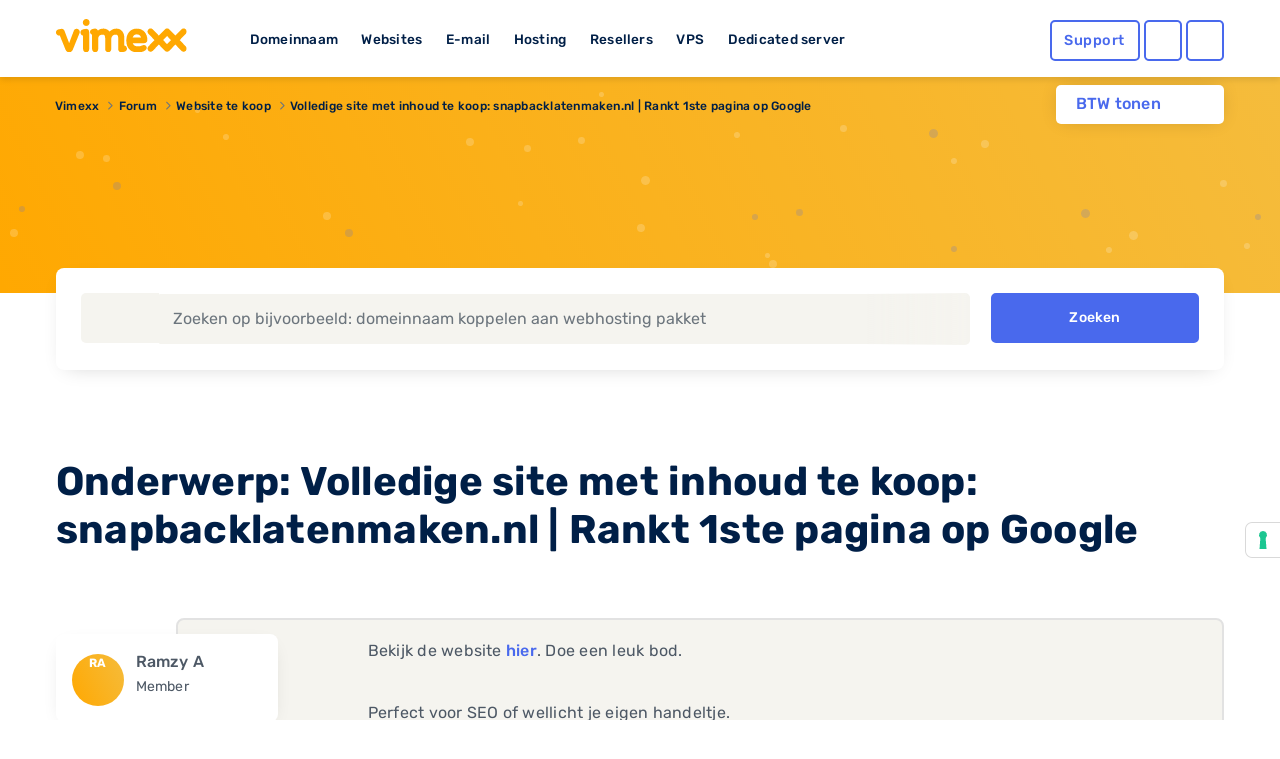

--- FILE ---
content_type: text/html; charset=utf-8
request_url: https://www.google.com/recaptcha/api2/anchor?ar=1&k=6Lcz_WEUAAAAAA7EI5Ljk6gTKGMwxI-2WkC44tlC&co=aHR0cHM6Ly93d3cudmltZXh4LmNvbTo0NDM.&hl=en&v=9TiwnJFHeuIw_s0wSd3fiKfN&size=invisible&anchor-ms=20000&execute-ms=30000&cb=udblt4a5d4hr
body_size: 48766
content:
<!DOCTYPE HTML><html dir="ltr" lang="en"><head><meta http-equiv="Content-Type" content="text/html; charset=UTF-8">
<meta http-equiv="X-UA-Compatible" content="IE=edge">
<title>reCAPTCHA</title>
<style type="text/css">
/* cyrillic-ext */
@font-face {
  font-family: 'Roboto';
  font-style: normal;
  font-weight: 400;
  font-stretch: 100%;
  src: url(//fonts.gstatic.com/s/roboto/v48/KFO7CnqEu92Fr1ME7kSn66aGLdTylUAMa3GUBHMdazTgWw.woff2) format('woff2');
  unicode-range: U+0460-052F, U+1C80-1C8A, U+20B4, U+2DE0-2DFF, U+A640-A69F, U+FE2E-FE2F;
}
/* cyrillic */
@font-face {
  font-family: 'Roboto';
  font-style: normal;
  font-weight: 400;
  font-stretch: 100%;
  src: url(//fonts.gstatic.com/s/roboto/v48/KFO7CnqEu92Fr1ME7kSn66aGLdTylUAMa3iUBHMdazTgWw.woff2) format('woff2');
  unicode-range: U+0301, U+0400-045F, U+0490-0491, U+04B0-04B1, U+2116;
}
/* greek-ext */
@font-face {
  font-family: 'Roboto';
  font-style: normal;
  font-weight: 400;
  font-stretch: 100%;
  src: url(//fonts.gstatic.com/s/roboto/v48/KFO7CnqEu92Fr1ME7kSn66aGLdTylUAMa3CUBHMdazTgWw.woff2) format('woff2');
  unicode-range: U+1F00-1FFF;
}
/* greek */
@font-face {
  font-family: 'Roboto';
  font-style: normal;
  font-weight: 400;
  font-stretch: 100%;
  src: url(//fonts.gstatic.com/s/roboto/v48/KFO7CnqEu92Fr1ME7kSn66aGLdTylUAMa3-UBHMdazTgWw.woff2) format('woff2');
  unicode-range: U+0370-0377, U+037A-037F, U+0384-038A, U+038C, U+038E-03A1, U+03A3-03FF;
}
/* math */
@font-face {
  font-family: 'Roboto';
  font-style: normal;
  font-weight: 400;
  font-stretch: 100%;
  src: url(//fonts.gstatic.com/s/roboto/v48/KFO7CnqEu92Fr1ME7kSn66aGLdTylUAMawCUBHMdazTgWw.woff2) format('woff2');
  unicode-range: U+0302-0303, U+0305, U+0307-0308, U+0310, U+0312, U+0315, U+031A, U+0326-0327, U+032C, U+032F-0330, U+0332-0333, U+0338, U+033A, U+0346, U+034D, U+0391-03A1, U+03A3-03A9, U+03B1-03C9, U+03D1, U+03D5-03D6, U+03F0-03F1, U+03F4-03F5, U+2016-2017, U+2034-2038, U+203C, U+2040, U+2043, U+2047, U+2050, U+2057, U+205F, U+2070-2071, U+2074-208E, U+2090-209C, U+20D0-20DC, U+20E1, U+20E5-20EF, U+2100-2112, U+2114-2115, U+2117-2121, U+2123-214F, U+2190, U+2192, U+2194-21AE, U+21B0-21E5, U+21F1-21F2, U+21F4-2211, U+2213-2214, U+2216-22FF, U+2308-230B, U+2310, U+2319, U+231C-2321, U+2336-237A, U+237C, U+2395, U+239B-23B7, U+23D0, U+23DC-23E1, U+2474-2475, U+25AF, U+25B3, U+25B7, U+25BD, U+25C1, U+25CA, U+25CC, U+25FB, U+266D-266F, U+27C0-27FF, U+2900-2AFF, U+2B0E-2B11, U+2B30-2B4C, U+2BFE, U+3030, U+FF5B, U+FF5D, U+1D400-1D7FF, U+1EE00-1EEFF;
}
/* symbols */
@font-face {
  font-family: 'Roboto';
  font-style: normal;
  font-weight: 400;
  font-stretch: 100%;
  src: url(//fonts.gstatic.com/s/roboto/v48/KFO7CnqEu92Fr1ME7kSn66aGLdTylUAMaxKUBHMdazTgWw.woff2) format('woff2');
  unicode-range: U+0001-000C, U+000E-001F, U+007F-009F, U+20DD-20E0, U+20E2-20E4, U+2150-218F, U+2190, U+2192, U+2194-2199, U+21AF, U+21E6-21F0, U+21F3, U+2218-2219, U+2299, U+22C4-22C6, U+2300-243F, U+2440-244A, U+2460-24FF, U+25A0-27BF, U+2800-28FF, U+2921-2922, U+2981, U+29BF, U+29EB, U+2B00-2BFF, U+4DC0-4DFF, U+FFF9-FFFB, U+10140-1018E, U+10190-1019C, U+101A0, U+101D0-101FD, U+102E0-102FB, U+10E60-10E7E, U+1D2C0-1D2D3, U+1D2E0-1D37F, U+1F000-1F0FF, U+1F100-1F1AD, U+1F1E6-1F1FF, U+1F30D-1F30F, U+1F315, U+1F31C, U+1F31E, U+1F320-1F32C, U+1F336, U+1F378, U+1F37D, U+1F382, U+1F393-1F39F, U+1F3A7-1F3A8, U+1F3AC-1F3AF, U+1F3C2, U+1F3C4-1F3C6, U+1F3CA-1F3CE, U+1F3D4-1F3E0, U+1F3ED, U+1F3F1-1F3F3, U+1F3F5-1F3F7, U+1F408, U+1F415, U+1F41F, U+1F426, U+1F43F, U+1F441-1F442, U+1F444, U+1F446-1F449, U+1F44C-1F44E, U+1F453, U+1F46A, U+1F47D, U+1F4A3, U+1F4B0, U+1F4B3, U+1F4B9, U+1F4BB, U+1F4BF, U+1F4C8-1F4CB, U+1F4D6, U+1F4DA, U+1F4DF, U+1F4E3-1F4E6, U+1F4EA-1F4ED, U+1F4F7, U+1F4F9-1F4FB, U+1F4FD-1F4FE, U+1F503, U+1F507-1F50B, U+1F50D, U+1F512-1F513, U+1F53E-1F54A, U+1F54F-1F5FA, U+1F610, U+1F650-1F67F, U+1F687, U+1F68D, U+1F691, U+1F694, U+1F698, U+1F6AD, U+1F6B2, U+1F6B9-1F6BA, U+1F6BC, U+1F6C6-1F6CF, U+1F6D3-1F6D7, U+1F6E0-1F6EA, U+1F6F0-1F6F3, U+1F6F7-1F6FC, U+1F700-1F7FF, U+1F800-1F80B, U+1F810-1F847, U+1F850-1F859, U+1F860-1F887, U+1F890-1F8AD, U+1F8B0-1F8BB, U+1F8C0-1F8C1, U+1F900-1F90B, U+1F93B, U+1F946, U+1F984, U+1F996, U+1F9E9, U+1FA00-1FA6F, U+1FA70-1FA7C, U+1FA80-1FA89, U+1FA8F-1FAC6, U+1FACE-1FADC, U+1FADF-1FAE9, U+1FAF0-1FAF8, U+1FB00-1FBFF;
}
/* vietnamese */
@font-face {
  font-family: 'Roboto';
  font-style: normal;
  font-weight: 400;
  font-stretch: 100%;
  src: url(//fonts.gstatic.com/s/roboto/v48/KFO7CnqEu92Fr1ME7kSn66aGLdTylUAMa3OUBHMdazTgWw.woff2) format('woff2');
  unicode-range: U+0102-0103, U+0110-0111, U+0128-0129, U+0168-0169, U+01A0-01A1, U+01AF-01B0, U+0300-0301, U+0303-0304, U+0308-0309, U+0323, U+0329, U+1EA0-1EF9, U+20AB;
}
/* latin-ext */
@font-face {
  font-family: 'Roboto';
  font-style: normal;
  font-weight: 400;
  font-stretch: 100%;
  src: url(//fonts.gstatic.com/s/roboto/v48/KFO7CnqEu92Fr1ME7kSn66aGLdTylUAMa3KUBHMdazTgWw.woff2) format('woff2');
  unicode-range: U+0100-02BA, U+02BD-02C5, U+02C7-02CC, U+02CE-02D7, U+02DD-02FF, U+0304, U+0308, U+0329, U+1D00-1DBF, U+1E00-1E9F, U+1EF2-1EFF, U+2020, U+20A0-20AB, U+20AD-20C0, U+2113, U+2C60-2C7F, U+A720-A7FF;
}
/* latin */
@font-face {
  font-family: 'Roboto';
  font-style: normal;
  font-weight: 400;
  font-stretch: 100%;
  src: url(//fonts.gstatic.com/s/roboto/v48/KFO7CnqEu92Fr1ME7kSn66aGLdTylUAMa3yUBHMdazQ.woff2) format('woff2');
  unicode-range: U+0000-00FF, U+0131, U+0152-0153, U+02BB-02BC, U+02C6, U+02DA, U+02DC, U+0304, U+0308, U+0329, U+2000-206F, U+20AC, U+2122, U+2191, U+2193, U+2212, U+2215, U+FEFF, U+FFFD;
}
/* cyrillic-ext */
@font-face {
  font-family: 'Roboto';
  font-style: normal;
  font-weight: 500;
  font-stretch: 100%;
  src: url(//fonts.gstatic.com/s/roboto/v48/KFO7CnqEu92Fr1ME7kSn66aGLdTylUAMa3GUBHMdazTgWw.woff2) format('woff2');
  unicode-range: U+0460-052F, U+1C80-1C8A, U+20B4, U+2DE0-2DFF, U+A640-A69F, U+FE2E-FE2F;
}
/* cyrillic */
@font-face {
  font-family: 'Roboto';
  font-style: normal;
  font-weight: 500;
  font-stretch: 100%;
  src: url(//fonts.gstatic.com/s/roboto/v48/KFO7CnqEu92Fr1ME7kSn66aGLdTylUAMa3iUBHMdazTgWw.woff2) format('woff2');
  unicode-range: U+0301, U+0400-045F, U+0490-0491, U+04B0-04B1, U+2116;
}
/* greek-ext */
@font-face {
  font-family: 'Roboto';
  font-style: normal;
  font-weight: 500;
  font-stretch: 100%;
  src: url(//fonts.gstatic.com/s/roboto/v48/KFO7CnqEu92Fr1ME7kSn66aGLdTylUAMa3CUBHMdazTgWw.woff2) format('woff2');
  unicode-range: U+1F00-1FFF;
}
/* greek */
@font-face {
  font-family: 'Roboto';
  font-style: normal;
  font-weight: 500;
  font-stretch: 100%;
  src: url(//fonts.gstatic.com/s/roboto/v48/KFO7CnqEu92Fr1ME7kSn66aGLdTylUAMa3-UBHMdazTgWw.woff2) format('woff2');
  unicode-range: U+0370-0377, U+037A-037F, U+0384-038A, U+038C, U+038E-03A1, U+03A3-03FF;
}
/* math */
@font-face {
  font-family: 'Roboto';
  font-style: normal;
  font-weight: 500;
  font-stretch: 100%;
  src: url(//fonts.gstatic.com/s/roboto/v48/KFO7CnqEu92Fr1ME7kSn66aGLdTylUAMawCUBHMdazTgWw.woff2) format('woff2');
  unicode-range: U+0302-0303, U+0305, U+0307-0308, U+0310, U+0312, U+0315, U+031A, U+0326-0327, U+032C, U+032F-0330, U+0332-0333, U+0338, U+033A, U+0346, U+034D, U+0391-03A1, U+03A3-03A9, U+03B1-03C9, U+03D1, U+03D5-03D6, U+03F0-03F1, U+03F4-03F5, U+2016-2017, U+2034-2038, U+203C, U+2040, U+2043, U+2047, U+2050, U+2057, U+205F, U+2070-2071, U+2074-208E, U+2090-209C, U+20D0-20DC, U+20E1, U+20E5-20EF, U+2100-2112, U+2114-2115, U+2117-2121, U+2123-214F, U+2190, U+2192, U+2194-21AE, U+21B0-21E5, U+21F1-21F2, U+21F4-2211, U+2213-2214, U+2216-22FF, U+2308-230B, U+2310, U+2319, U+231C-2321, U+2336-237A, U+237C, U+2395, U+239B-23B7, U+23D0, U+23DC-23E1, U+2474-2475, U+25AF, U+25B3, U+25B7, U+25BD, U+25C1, U+25CA, U+25CC, U+25FB, U+266D-266F, U+27C0-27FF, U+2900-2AFF, U+2B0E-2B11, U+2B30-2B4C, U+2BFE, U+3030, U+FF5B, U+FF5D, U+1D400-1D7FF, U+1EE00-1EEFF;
}
/* symbols */
@font-face {
  font-family: 'Roboto';
  font-style: normal;
  font-weight: 500;
  font-stretch: 100%;
  src: url(//fonts.gstatic.com/s/roboto/v48/KFO7CnqEu92Fr1ME7kSn66aGLdTylUAMaxKUBHMdazTgWw.woff2) format('woff2');
  unicode-range: U+0001-000C, U+000E-001F, U+007F-009F, U+20DD-20E0, U+20E2-20E4, U+2150-218F, U+2190, U+2192, U+2194-2199, U+21AF, U+21E6-21F0, U+21F3, U+2218-2219, U+2299, U+22C4-22C6, U+2300-243F, U+2440-244A, U+2460-24FF, U+25A0-27BF, U+2800-28FF, U+2921-2922, U+2981, U+29BF, U+29EB, U+2B00-2BFF, U+4DC0-4DFF, U+FFF9-FFFB, U+10140-1018E, U+10190-1019C, U+101A0, U+101D0-101FD, U+102E0-102FB, U+10E60-10E7E, U+1D2C0-1D2D3, U+1D2E0-1D37F, U+1F000-1F0FF, U+1F100-1F1AD, U+1F1E6-1F1FF, U+1F30D-1F30F, U+1F315, U+1F31C, U+1F31E, U+1F320-1F32C, U+1F336, U+1F378, U+1F37D, U+1F382, U+1F393-1F39F, U+1F3A7-1F3A8, U+1F3AC-1F3AF, U+1F3C2, U+1F3C4-1F3C6, U+1F3CA-1F3CE, U+1F3D4-1F3E0, U+1F3ED, U+1F3F1-1F3F3, U+1F3F5-1F3F7, U+1F408, U+1F415, U+1F41F, U+1F426, U+1F43F, U+1F441-1F442, U+1F444, U+1F446-1F449, U+1F44C-1F44E, U+1F453, U+1F46A, U+1F47D, U+1F4A3, U+1F4B0, U+1F4B3, U+1F4B9, U+1F4BB, U+1F4BF, U+1F4C8-1F4CB, U+1F4D6, U+1F4DA, U+1F4DF, U+1F4E3-1F4E6, U+1F4EA-1F4ED, U+1F4F7, U+1F4F9-1F4FB, U+1F4FD-1F4FE, U+1F503, U+1F507-1F50B, U+1F50D, U+1F512-1F513, U+1F53E-1F54A, U+1F54F-1F5FA, U+1F610, U+1F650-1F67F, U+1F687, U+1F68D, U+1F691, U+1F694, U+1F698, U+1F6AD, U+1F6B2, U+1F6B9-1F6BA, U+1F6BC, U+1F6C6-1F6CF, U+1F6D3-1F6D7, U+1F6E0-1F6EA, U+1F6F0-1F6F3, U+1F6F7-1F6FC, U+1F700-1F7FF, U+1F800-1F80B, U+1F810-1F847, U+1F850-1F859, U+1F860-1F887, U+1F890-1F8AD, U+1F8B0-1F8BB, U+1F8C0-1F8C1, U+1F900-1F90B, U+1F93B, U+1F946, U+1F984, U+1F996, U+1F9E9, U+1FA00-1FA6F, U+1FA70-1FA7C, U+1FA80-1FA89, U+1FA8F-1FAC6, U+1FACE-1FADC, U+1FADF-1FAE9, U+1FAF0-1FAF8, U+1FB00-1FBFF;
}
/* vietnamese */
@font-face {
  font-family: 'Roboto';
  font-style: normal;
  font-weight: 500;
  font-stretch: 100%;
  src: url(//fonts.gstatic.com/s/roboto/v48/KFO7CnqEu92Fr1ME7kSn66aGLdTylUAMa3OUBHMdazTgWw.woff2) format('woff2');
  unicode-range: U+0102-0103, U+0110-0111, U+0128-0129, U+0168-0169, U+01A0-01A1, U+01AF-01B0, U+0300-0301, U+0303-0304, U+0308-0309, U+0323, U+0329, U+1EA0-1EF9, U+20AB;
}
/* latin-ext */
@font-face {
  font-family: 'Roboto';
  font-style: normal;
  font-weight: 500;
  font-stretch: 100%;
  src: url(//fonts.gstatic.com/s/roboto/v48/KFO7CnqEu92Fr1ME7kSn66aGLdTylUAMa3KUBHMdazTgWw.woff2) format('woff2');
  unicode-range: U+0100-02BA, U+02BD-02C5, U+02C7-02CC, U+02CE-02D7, U+02DD-02FF, U+0304, U+0308, U+0329, U+1D00-1DBF, U+1E00-1E9F, U+1EF2-1EFF, U+2020, U+20A0-20AB, U+20AD-20C0, U+2113, U+2C60-2C7F, U+A720-A7FF;
}
/* latin */
@font-face {
  font-family: 'Roboto';
  font-style: normal;
  font-weight: 500;
  font-stretch: 100%;
  src: url(//fonts.gstatic.com/s/roboto/v48/KFO7CnqEu92Fr1ME7kSn66aGLdTylUAMa3yUBHMdazQ.woff2) format('woff2');
  unicode-range: U+0000-00FF, U+0131, U+0152-0153, U+02BB-02BC, U+02C6, U+02DA, U+02DC, U+0304, U+0308, U+0329, U+2000-206F, U+20AC, U+2122, U+2191, U+2193, U+2212, U+2215, U+FEFF, U+FFFD;
}
/* cyrillic-ext */
@font-face {
  font-family: 'Roboto';
  font-style: normal;
  font-weight: 900;
  font-stretch: 100%;
  src: url(//fonts.gstatic.com/s/roboto/v48/KFO7CnqEu92Fr1ME7kSn66aGLdTylUAMa3GUBHMdazTgWw.woff2) format('woff2');
  unicode-range: U+0460-052F, U+1C80-1C8A, U+20B4, U+2DE0-2DFF, U+A640-A69F, U+FE2E-FE2F;
}
/* cyrillic */
@font-face {
  font-family: 'Roboto';
  font-style: normal;
  font-weight: 900;
  font-stretch: 100%;
  src: url(//fonts.gstatic.com/s/roboto/v48/KFO7CnqEu92Fr1ME7kSn66aGLdTylUAMa3iUBHMdazTgWw.woff2) format('woff2');
  unicode-range: U+0301, U+0400-045F, U+0490-0491, U+04B0-04B1, U+2116;
}
/* greek-ext */
@font-face {
  font-family: 'Roboto';
  font-style: normal;
  font-weight: 900;
  font-stretch: 100%;
  src: url(//fonts.gstatic.com/s/roboto/v48/KFO7CnqEu92Fr1ME7kSn66aGLdTylUAMa3CUBHMdazTgWw.woff2) format('woff2');
  unicode-range: U+1F00-1FFF;
}
/* greek */
@font-face {
  font-family: 'Roboto';
  font-style: normal;
  font-weight: 900;
  font-stretch: 100%;
  src: url(//fonts.gstatic.com/s/roboto/v48/KFO7CnqEu92Fr1ME7kSn66aGLdTylUAMa3-UBHMdazTgWw.woff2) format('woff2');
  unicode-range: U+0370-0377, U+037A-037F, U+0384-038A, U+038C, U+038E-03A1, U+03A3-03FF;
}
/* math */
@font-face {
  font-family: 'Roboto';
  font-style: normal;
  font-weight: 900;
  font-stretch: 100%;
  src: url(//fonts.gstatic.com/s/roboto/v48/KFO7CnqEu92Fr1ME7kSn66aGLdTylUAMawCUBHMdazTgWw.woff2) format('woff2');
  unicode-range: U+0302-0303, U+0305, U+0307-0308, U+0310, U+0312, U+0315, U+031A, U+0326-0327, U+032C, U+032F-0330, U+0332-0333, U+0338, U+033A, U+0346, U+034D, U+0391-03A1, U+03A3-03A9, U+03B1-03C9, U+03D1, U+03D5-03D6, U+03F0-03F1, U+03F4-03F5, U+2016-2017, U+2034-2038, U+203C, U+2040, U+2043, U+2047, U+2050, U+2057, U+205F, U+2070-2071, U+2074-208E, U+2090-209C, U+20D0-20DC, U+20E1, U+20E5-20EF, U+2100-2112, U+2114-2115, U+2117-2121, U+2123-214F, U+2190, U+2192, U+2194-21AE, U+21B0-21E5, U+21F1-21F2, U+21F4-2211, U+2213-2214, U+2216-22FF, U+2308-230B, U+2310, U+2319, U+231C-2321, U+2336-237A, U+237C, U+2395, U+239B-23B7, U+23D0, U+23DC-23E1, U+2474-2475, U+25AF, U+25B3, U+25B7, U+25BD, U+25C1, U+25CA, U+25CC, U+25FB, U+266D-266F, U+27C0-27FF, U+2900-2AFF, U+2B0E-2B11, U+2B30-2B4C, U+2BFE, U+3030, U+FF5B, U+FF5D, U+1D400-1D7FF, U+1EE00-1EEFF;
}
/* symbols */
@font-face {
  font-family: 'Roboto';
  font-style: normal;
  font-weight: 900;
  font-stretch: 100%;
  src: url(//fonts.gstatic.com/s/roboto/v48/KFO7CnqEu92Fr1ME7kSn66aGLdTylUAMaxKUBHMdazTgWw.woff2) format('woff2');
  unicode-range: U+0001-000C, U+000E-001F, U+007F-009F, U+20DD-20E0, U+20E2-20E4, U+2150-218F, U+2190, U+2192, U+2194-2199, U+21AF, U+21E6-21F0, U+21F3, U+2218-2219, U+2299, U+22C4-22C6, U+2300-243F, U+2440-244A, U+2460-24FF, U+25A0-27BF, U+2800-28FF, U+2921-2922, U+2981, U+29BF, U+29EB, U+2B00-2BFF, U+4DC0-4DFF, U+FFF9-FFFB, U+10140-1018E, U+10190-1019C, U+101A0, U+101D0-101FD, U+102E0-102FB, U+10E60-10E7E, U+1D2C0-1D2D3, U+1D2E0-1D37F, U+1F000-1F0FF, U+1F100-1F1AD, U+1F1E6-1F1FF, U+1F30D-1F30F, U+1F315, U+1F31C, U+1F31E, U+1F320-1F32C, U+1F336, U+1F378, U+1F37D, U+1F382, U+1F393-1F39F, U+1F3A7-1F3A8, U+1F3AC-1F3AF, U+1F3C2, U+1F3C4-1F3C6, U+1F3CA-1F3CE, U+1F3D4-1F3E0, U+1F3ED, U+1F3F1-1F3F3, U+1F3F5-1F3F7, U+1F408, U+1F415, U+1F41F, U+1F426, U+1F43F, U+1F441-1F442, U+1F444, U+1F446-1F449, U+1F44C-1F44E, U+1F453, U+1F46A, U+1F47D, U+1F4A3, U+1F4B0, U+1F4B3, U+1F4B9, U+1F4BB, U+1F4BF, U+1F4C8-1F4CB, U+1F4D6, U+1F4DA, U+1F4DF, U+1F4E3-1F4E6, U+1F4EA-1F4ED, U+1F4F7, U+1F4F9-1F4FB, U+1F4FD-1F4FE, U+1F503, U+1F507-1F50B, U+1F50D, U+1F512-1F513, U+1F53E-1F54A, U+1F54F-1F5FA, U+1F610, U+1F650-1F67F, U+1F687, U+1F68D, U+1F691, U+1F694, U+1F698, U+1F6AD, U+1F6B2, U+1F6B9-1F6BA, U+1F6BC, U+1F6C6-1F6CF, U+1F6D3-1F6D7, U+1F6E0-1F6EA, U+1F6F0-1F6F3, U+1F6F7-1F6FC, U+1F700-1F7FF, U+1F800-1F80B, U+1F810-1F847, U+1F850-1F859, U+1F860-1F887, U+1F890-1F8AD, U+1F8B0-1F8BB, U+1F8C0-1F8C1, U+1F900-1F90B, U+1F93B, U+1F946, U+1F984, U+1F996, U+1F9E9, U+1FA00-1FA6F, U+1FA70-1FA7C, U+1FA80-1FA89, U+1FA8F-1FAC6, U+1FACE-1FADC, U+1FADF-1FAE9, U+1FAF0-1FAF8, U+1FB00-1FBFF;
}
/* vietnamese */
@font-face {
  font-family: 'Roboto';
  font-style: normal;
  font-weight: 900;
  font-stretch: 100%;
  src: url(//fonts.gstatic.com/s/roboto/v48/KFO7CnqEu92Fr1ME7kSn66aGLdTylUAMa3OUBHMdazTgWw.woff2) format('woff2');
  unicode-range: U+0102-0103, U+0110-0111, U+0128-0129, U+0168-0169, U+01A0-01A1, U+01AF-01B0, U+0300-0301, U+0303-0304, U+0308-0309, U+0323, U+0329, U+1EA0-1EF9, U+20AB;
}
/* latin-ext */
@font-face {
  font-family: 'Roboto';
  font-style: normal;
  font-weight: 900;
  font-stretch: 100%;
  src: url(//fonts.gstatic.com/s/roboto/v48/KFO7CnqEu92Fr1ME7kSn66aGLdTylUAMa3KUBHMdazTgWw.woff2) format('woff2');
  unicode-range: U+0100-02BA, U+02BD-02C5, U+02C7-02CC, U+02CE-02D7, U+02DD-02FF, U+0304, U+0308, U+0329, U+1D00-1DBF, U+1E00-1E9F, U+1EF2-1EFF, U+2020, U+20A0-20AB, U+20AD-20C0, U+2113, U+2C60-2C7F, U+A720-A7FF;
}
/* latin */
@font-face {
  font-family: 'Roboto';
  font-style: normal;
  font-weight: 900;
  font-stretch: 100%;
  src: url(//fonts.gstatic.com/s/roboto/v48/KFO7CnqEu92Fr1ME7kSn66aGLdTylUAMa3yUBHMdazQ.woff2) format('woff2');
  unicode-range: U+0000-00FF, U+0131, U+0152-0153, U+02BB-02BC, U+02C6, U+02DA, U+02DC, U+0304, U+0308, U+0329, U+2000-206F, U+20AC, U+2122, U+2191, U+2193, U+2212, U+2215, U+FEFF, U+FFFD;
}

</style>
<link rel="stylesheet" type="text/css" href="https://www.gstatic.com/recaptcha/releases/9TiwnJFHeuIw_s0wSd3fiKfN/styles__ltr.css">
<script nonce="xprUpJBA_AeGi1wEgkigBw" type="text/javascript">window['__recaptcha_api'] = 'https://www.google.com/recaptcha/api2/';</script>
<script type="text/javascript" src="https://www.gstatic.com/recaptcha/releases/9TiwnJFHeuIw_s0wSd3fiKfN/recaptcha__en.js" nonce="xprUpJBA_AeGi1wEgkigBw">
      
    </script></head>
<body><div id="rc-anchor-alert" class="rc-anchor-alert"></div>
<input type="hidden" id="recaptcha-token" value="[base64]">
<script type="text/javascript" nonce="xprUpJBA_AeGi1wEgkigBw">
      recaptcha.anchor.Main.init("[\x22ainput\x22,[\x22bgdata\x22,\x22\x22,\[base64]/[base64]/[base64]/KE4oMTI0LHYsdi5HKSxMWihsLHYpKTpOKDEyNCx2LGwpLFYpLHYpLFQpKSxGKDE3MSx2KX0scjc9ZnVuY3Rpb24obCl7cmV0dXJuIGx9LEM9ZnVuY3Rpb24obCxWLHYpe04odixsLFYpLFZbYWtdPTI3OTZ9LG49ZnVuY3Rpb24obCxWKXtWLlg9KChWLlg/[base64]/[base64]/[base64]/[base64]/[base64]/[base64]/[base64]/[base64]/[base64]/[base64]/[base64]\\u003d\x22,\[base64]\\u003d\\u003d\x22,\x22wqwmwrk8w7JARsO5ZCZUCjwGw6DDvwfDssO+Bio8Smkqw43Cvk1/d15BI0jDiVjChwcydHk2wrbDi2jCmSxPc2IUWHwWBMK9w7ALYQPCgsKUwrEnwrAIRMOPPcK9ChJwOMO4woxRwqlOw5DCgMOTXsOEG0bDh8O5DsK/[base64]/CscOew54vUMKDwqHDn8K2PMOLwoTDmcOpwqbCnTrCi1ZUSGnDvMK6BXRiwqDDrcKxwqFZw6jDq8O0wrTCh3ZOTGspwqUkwpbCpjc4w4YAw6MWw7jDtcOOQsKIeMONwozCusKXwoDCvXJBw7bCkMOdYxIcOcK8HCTDtT/CizjCiMKEesKvw5fDjMOGTVvCgMKNw6ktGMK/w5PDnFXCjsK0O0/[base64]/NsK7w7zCisKOwpbCqQ4VAsKucHx+w6BAwr58wrYgw7p/w4/DgE42McOmwqJPw6JCJVonwo/DqDbDicK/wr7CnxTDicO9w57DscOIQ0hnJkRyCFUPFsOzw43DlMK/w6J0IlYkB8KAwpAkdF3DrFdabH7DgDldDFYwwonDrMKGET18w5J2w5V2woLDjlXDnMOZC3TDu8Oow6ZvwqobwqUtw5nCghJLNMK3ecKOwodgw4s1OMOxUSQIM2XCmgnDqsOIwrfDgG1Fw57CjFfDg8KUK1vCl8O0D8O5w40XJm/CuXYvUFfDvMKAT8ONwo4WwrtMIyVAw4/Cs8K/FMKdwoprwqHCtMK0XsOwSCwjwqw8YMKEwr7CmR7CkcOyccOGalDDp3dAOsOUwpMNw63Dh8OKD25cJUBvwqR2wog8D8K9w4onwpXDhHtZwpnCnmxOwpHCjj9aV8Otw53DlcKzw6/DsjBNC0DCh8OYXjhtYsK3GjTCi3vCncOIanTCpy4BKWXDkyTCmsO/wq7Dg8ONJnjCjigtwo7DpSs8woPDp8KOwoRcwo/DgQdXXz7DgMOXw7NeOMO6wobCm37DtsOacTjCjBpDwovClsK1wp03wpYiOcK1GmEAScKAwpwJIMOxfMOLwpLCl8K4w5rDlClkAMKUYcKkVjLCmmULwpQRwqAYaMOJwpDCuhnCpj98YMKWS8KewrwODUY3OgsSTMKiwoPChg/[base64]/DlADCosOyPWQcUFPCuGPCtUR+NGVbAyTDiirDhA/Di8O5WFUNXsKGw7TDlX/Du0LDu8KYwqvDoMOcwo4Qwoh+AnrDogHCqj3DvhHDpAfCgcO6FcKyS8KMw63Dq3xpEn/[base64]/CvyLCskzDn1/CsMKDWsKhWcOAAFvDkcOtegLDvFpGfnfDvcKcGMOmwrsmFGsNY8OjScKxwpMaWsK7w7/DsnUBNynCiTVwwoMTwqnCoHbDpgFbw4JXwqjCr3zCosKnZMKkwq7CpDtmwonDnGgxV8Oyemgow5N9w74ww7J0wp1KT8OACMOfcMOIS8ORHMO1w4PDjWDCj33Cs8KBwqrDh8KEXXXDoiguwq/DhsOKwr3CgcKtAhtDwqRgwpjDihgaXMOiw6jChjUVwrpvw4UfY8Oxwo/[base64]/aCfCuMK3LEvCnkZlwqloAQABw7HDu8OkwoTCvMKYw5Nmw7rCuypjw4bDtcOWw63CsMOfZwN7K8O2WwvCgMKdJ8OLYCjChAQ0w6TCo8Oyw7nDkcKtw7AwZMOcDDXDo8K3w4Mrw6zDuzHDgsOeZcOtO8ONGcKiZ19Ow75jKcOkFU/[base64]/c8Oqw6cCDFkAwqbDmsK5IcKWCx0GXyXDk8KSwpJkwp3DhErCskvCuhrDuWctwq3DoMOpw68BIMOowr7CscKbw74CecKbwqPCmsKSRMOiZMOLw71qBg9ewozDgVbDmcKxbsKAw71QwrdvBMKlQ8OQwrIVw7oGcQjDniV4w6zCqiEYwqY1IB/DmMKKw4/[base64]/b8OoNzbCqsOpw7puwrvCqMOmFsKnwpjDrsOMwr4/S8KMw4Y5ajzDkWlcf8K9wpXDrMOrw5U/UnzDohXDtsOLXGjDrxtYZ8OaDknDg8OyUcOlA8OTwo9ZI8ORw4zCu8OMwr3DsC5dABnDqkE1w7Jvw5YlU8KjwpvCi8Ozw6V6w6TCuCElw6rCr8K/wpLDlmQSwqx5wrZSF8KPwpDCvQbCpwLCg8ONdcOFw4fCqcKDOMO/[base64]/Cvi3DrsKjDsOeDcO+wr7Dpg/CqMOhZMKjwrvDpMKwJcOrwpZFw7TDqhdxVsKyw69vLTXCoUHDq8Kbw67Dg8OLw7Etwp7DhF4kEsOlw7sTwo5tw65Qw5vCrcKbb8Kkw4DDqsOneTgzVxTDkBNCGcKCwrVRSmoGIn/DqkDDgMKww70zK8KRw586X8OOw4DDoMKuXcKTwpZkw59xwqvDt2DDlnbDocOsLcOhbsKNworCpEBwa18FwqfCusOGQsOrwqQxM8OceW3CvcKuwpzDlTvCv8KKwpDCqsOdHMKLbSJqPMKXPSdSwo9Sw5HCoDNtwp8Vw50nXnjDqMKmw589CsKDw4/DoxJdYcKkw6XDok/DljYRw49ewpkMVcOUcUgtw5rDiMOFI2V2w4lDw6HCqh9Tw7fDuiojcUvClygfQMKVwoHDmwVLGcOWVVIYScOsKARRw6/CgcKvH2fCm8Obwo/DglAIwo/DqsO8wrBIw6rDm8OdZsKNPh8twqLDsRrCm1skwqfCnR1MwqzDpMKUW380FMKzCjtHbXbDjsKsWcKew67Di8OdUQ4mwolCDMK2esO/JMOqK8OEOcOHw7/DtsOzKlfDlhIsw6TCjcKjcsKpw7Z3w57DiMOgIwVEZ8Ohw7bCkcOVaCAQUMKqwoR9w6LCrlHCpsO3w7BFd8OWPcKjFcKow6/DocOFbDRgw4IuwrcywqbCjkjCl8KOEMO6wrjCiyUawrdgwo1rwphDwozDvXTDjV/[base64]/DmkN3WsOlXcKfVicFOsOHw7rDvX8XbXTCvC98b0MxBUXDqlXDlijCrFnCo8K7CMKXbcOuLMO4YMO2Zz8iMzRRQMKULG0Cw47CmcOBcsKlwoYtw7Niw5zCm8OjwqgVw4/[base64]/wpxKPcKrwrjCj8OHP8O+L8OqGg/DmnsMw7JDw6zCtcKgNsKLw7XDmV5awpLCkMKcwr5pOxnCqsOIecKdwojCuk/CmkQ3wr0Tw79dw7dteAPCqCpXwqjCgcOeM8OBHE3DgMKdw6Exwq/DuG5Gw6xdMAnDpGjCjnw/w509wrIjw7Z/[base64]/w5pVw4xNw4oVwqjDpMKkfcKvw7bDpMKqwrNvMEHDscKHwpHCs8KwHHNewrXDssOiSlvCm8K6wo3Dq8OawrDCsMO0w5BPw6DCpcKuOsOiacO/[base64]/ZQ7DvjkvAcK1ZcKqw50FwrPDs8ODH8KGwpTDjmTDhUrCh27CgxXDnsKyNyTDmkt2Y0nDg8Kww7nDmMKkwq/ChMOuwp/[base64]/[base64]/ECV4aMK/O8Otw7LDkMK7U8K6wqzDk8KLdMOHwqNZw7TDn8K6w4FNO0/Dl8Oww6ROZsO9IEXDu8ObUQDCohR2R8OWMDnCqjIIWsOJLcOLMMK1U0JhRxoBw4/Dq3A6wrsSKsK8w6vCkMOSw7RZw5FWwobCusKfBcOCw4JbVwPDo8ORHcOZwokZwo4bw5LDt8OcwocJwozDmsKdw78ww6jDp8Kyw43CjcK9w61bI17DjMO0XsO7wqbCnUlrwqrDlXN/w7Uxw7gQKsOpw50fw6hDw7vClk1IwqbDiMO3UlTCqkskPzcrw7BxPMO/[base64]/[base64]/Dn1INwqnDmG5Bw6V3wovCsU7Ciwd+FWbDhMOsbD7DlFEhw7nDmnjCpcOGVcKxHV96wrTDskPCuWlwwr/CocOxIMKWV8OWwojDmMKucGkTa1rCi8K2RD3DtcK/SsK0DsKUECXCiAQmworDtC7DgFLDtAZBw7rDlcKfw43DtR94HcKBwqkaPCIawoVKw5ISKsOAw4YCw5EmLU1/wrQDSsODw5/DkMO3wrI3DsO+w6vDjcOSwpovFifCj8KZSMK9TgLDh2UgwoHDsyPCk1JYw5bCqcOFCMKVBCLDmsKlw48/ccOuw4XCkHUEwoQaJMOpR8Oqw7nDg8OpPMKAwpxwC8OeHMOpEHZ8wqTDiCfDlTjDnBvChk3CtgdFUE4dGG97wrnDhMO6wrZ9BcOhYcOWw4vCgCjDosOVwoMrQsK3fk4gw6I/w4FbF8K2CXAlw6l3ScKRb8OWDwHDnWEjCsOJMzvDlBkUesOGQMK2wrIcEMKmD8OZTMOmw5MRfiU4URDDtWTCjzPCsVNNI33DpcKxwq/Dg8KFJwnCp2fDjMOFw7zDtSHDrMOVw5UiSgHCgGd1CVrCj8KsWWJsw5DCgcKMax5CYcKqTG/[base64]/[base64]/dUtfW8OxwpTCsQZzwrwjbMKQGcO6worCn3XCjC3CuMOqWsO0bRLCiMKtw7fChmoIw4h9w7YZJMKKwq0mEDXCm1AEfiZVUsKrwpzCrTpubAcXw7XCu8OTS8O+wqvCvk/[base64]/[base64]/Du3IMwqLDjxYVA8O/w43CicK7Tg/[base64]/[base64]/CgsKuIhZRMFA6G8OWw6nDqwjCrhnDuhQ+wqcswrvDjCHCoTBPUcOUw7PCtG/DpcKDKXfCszAwwrnDgcOEwpBRwrove8OyworDnsOqCWBJWzDCkCQMwpEfwoUGLsKTw43DjMOVw7wewqQDUToDZEbCiMOpHh/DgsK9csKdVhfCuMKRw43DucKONMOXwoQfTg5Lw7HDp8OBfA3CosO6w7rCgsOywpgMa8KCelwGK1gpB8OnbsKLQ8OJW2jCsy/Dt8O7w6B2XgHDq8OOw4/CvRJMVsOfwpd3w6pWw5U1w6TCimM5XWbDpnLDscOaZ8OewoRQwqjDpcOtwo7Dv8OYCVtIT3XDr3J8wpXDjQMNC8OZRsKAw4XDmcObwrnDucKTwptoYsOJwpLCksKcUMKZw78cUMKTw4rCpcOSeMOEEhPCuQfDk8OVw5dOYmYhd8KIwoPCsMK/wq5fw5RQw7omwpwlwpwIw618KsKdIXMRwqrCtsOCwqXChsKxegQ/wrXCvcONw7FDbnnDkcKcw7tjbsK9fVphLMKFeS5Gw6VVC8OYNDZqQcKLwrtgE8K5GCPDtX9Hw5MmwpLCjsKiw6jChijCuMKRYsKUwrHCt8KTfDfDnMKfwoLDkznCkGdZw77Dkw8nw79neHXCo8KIwp7DnGXCpEfCucKwwqxvw6A8w6g3wroQwr/ChDkSIsKWdcORw5PDoTwqw7oiw48LLMOPwozCvArChMKlNsO1UMKMwrvDtgrDnSZsw4/CksOQw4Fcwq90w5zDscOjdgTDqnN/J1fCqmzCiCHCnxNyeELCgMKeJDEpwqLDmnDDvMO8WMK3MGooIMO/[base64]/[base64]/CngZ4dTnDljQQw4l2w5pEw4DClXfDtMOjLQPDmMOJwopjH8K1w7XDm2nCpcKwwoIKw4tueMKjJMKBCcK+ZsKuDcOMamzCvHLCkMOZw77DpybCsCI+w54pNl3DrMKfw5HDvsO/TEjDgx7DisKnw6fDglFqVcKrwpVyw57DgxLDkcKKwqAPwpQwckXDsBIlcgvDjMO6VcOUAsKLwq/DihEwdcOOwqErw57CkVsVWMKmwpsSwozDl8K8w5pQwqUzPyptwp4odirClcKlw4kxw4bDuBIIwrwbUQNwRVrChn17wrTDl8K7RMKid8OFfATCrsK7w4rDosKKw61ew4JnZTrCthTDqhVlwpfDqTggdm/[base64]/RE/DmsK+wrfCmD7Dg8KIwofDnCwRSzwpwpXDs8OyI2QYw6VdAyEhJRvDnhcRwrzCrMO0Bhg5RzEIw6PCoT3CuxLCksK9w5zDshpGw7U3w51fBcKyw4vDgFc/wrwyQj05w7g4FcK0IivDiFkbw60bw5TCqHhcbQ12wpwqNMOwJid/[base64]/DpgjCpUFnIVN5VcOgwrnDkGRae8Ocw6Zowo3DocOHw71TwrBeRsO/R8KvBgTClsKbwp1YdsKMw5JKwrfChDbDgsOfDS/Ch38GYy7CoMOEbsKXw6wMwojDj8OfwpLDhcKEIcOXwr1Nw5DCtCrCr8OCw5bDtMKnwq9jwpJCaWpsw60oKsOgM8Oxwrk4w4/CscOSwr8KLSzCucO4w6DChjnDs8KMN8OUw4XDjcOfw67DlsKJwq3DmCgkeGIWLsKsdArDqnPCiXUQAUYVC8KBw77DjMK7VcKIw5oJScKFQcKrwpIXwqg2P8K/w5slw53CuXgiAmUCwrfDrmrDk8OzZn7CoMKgwpcPwrvCkTfDq0c3w6EzJMKww6cSwo8yc03CtsKAwq4iw6PDqX3Cn1hZMGTDhcK2BD81wqgEwq1NUjrDpjXDjsKNw4YMw47Dm2Qfw7UvwqVHHyTCo8Obw4RbwoE4wpMJw4pTw6w9wpcgbFwzwq/Du17DrsKDwr3CvRQGR8O1w5LDicKTbE0ePm/CgMKZWyXDs8OTSMO0worCiT5nQcKZw6YiHMOIw51AacKvFMKdQU9/[base64]/DmsK6w5rDqcKNw6PColLCo8OwXhPCncOeC8KBwqUdFMKEbsO6w6oWw4wuchHDkgTCl1kBN8OQHGbCukrDr1oHdxF/[base64]/DiHTCmx1Yw4MSTMOudsKvwrrCtTXDsAo8TcOQw7N/YsOJwrvDvMKewotPE081wo3ChsOoaC9maDLDkicJdcKbd8KCegBgw7jDt17DoMKALsK2UsKbM8KKecKON8K0wp99wr44AjTDolg8CHbDnzDDhCQnwrQaNgZsXQQkNDDCsMKMNcOeBcKew6zDni/CuiDDvcOjwp3DoHJIwpPCpMKhw4ZdLMObcsOJwo3CkgrCqxDChzkOesKPblPDjylxBsK0w5Ycw65ASsKJYz4Yw7HCnH9JOwBZw7PDjsKDYRPDmMOQwprDu8OZw4lZJwNjwrbCusOjwoJVOcORwr3Di8K8AcO4wq/Co8Ojw7bCkHYxNMK0wpdRw75wM8Kkwp7CgsKbHC/[base64]/CsxJ+wqEzwqbCpzplbFvCjWvCocOrw6F6w7JlAsK8w5HDl2HDnMOAwo9fw7XDgsOkw7HCrhnDscK3w7QdS8OpTibCrcORw4F2bWJDw5UEScKswo/CpX/Di8Orw57CkzXCucO6fw3DsELCuHvCmy1rGcKbW8OsUMORUsOEw4FqcsOvEX5gwpthOsKAw5zDkQwMAj5sdkNgw5nDvcKyw7Q/d8OzYywVaUNfRMKvZ38NKDNpFg5dwqAqRsOrw4MrwqfDscO9w7hgeDxXZcOTwp1Aw7nDs8OkfsKhS8K/w7LDl8K4H3ESw4TCvsKNI8OEM8KqwqrCu8Ohw4VuaWo/csKsbRVxJ0Usw7zCq8K+dktMV35HBMKowpJAw4p7w7Rtwr45wqnDqh0KC8KWw79YVsKiw4jCmQZow57DhW/DqMOSWGjCssO2ZTwFw4JNw5Nmw5MaV8KsecKjJELDscO8EMKeRD8bXsOOwpU3w5lrCMOhZFg4wpvCl0kRCcKuJFbDlUvDgsK1w7fCillAY8KCP8KCJxbDn8OTMjrCjMOkUG/DksKIRmbDuMKjJQTCpzDDmRzCoRbDk3XDtSQuwrnDrMOMSsK6w7FjwotgwrvCj8K3Cz95Mjd/wrPCksKaw5guwqPClUHCnDEFA3jChMKxGjzDp8KJIkLDvcOGWn/Dh2nDssO2EX7Cpw/DtsOgwp9SRMKMWG1Mw5F2wr/[base64]/CmHsOw5oOw71NwrrCoxMIwoLCtMODw5l9wozDj8K4w6gZdMO4woHCvBVIZ8O4EMOKHQ8/w69fWR3DpMK9fMK9w5Y5ScKhfVfDgVTCq8KSwoPCvcKgwrgxDMKdTsKpwqDDtcKAw4tMw7bDijTCj8KMwo8iSiVnGjpZwpLDr8KlcMOFV8KnAxrCuw7CkMKRw44Nwp0mNcOSWgZDwr3ChMK3Wlt/cgXCqcK/E3XDtxJJb8OUH8KCcycnwpnCi8OnwpHDoxEoWsOjw6nCosKuw6Iqw7xyw69JwpPDpsOieMOeEMOBw78IwoAQH8KTMW8Jw7zDq2AFwqHCsm9Aw6rDsQ3CmAgwwq3Ci8O/wocKCnLDh8KVwrhaKcKEaMKMw50fIsOpPFEDW3vDosKPe8OlPMOrGwJDXcOPL8KBTGZNHg/DpMOAw7RhEcOHYVs4CHd5w4DClsO1SEfDmTTDkwHDvyHDuMKBwrgrIcO1wrrClHDCu8OFVyzDnw0aXiBmTMO0UMKHcgLDiRFAw7siAwXDj8KRw63DkMO5MSZZw5/Dk3IRb3bDvMOnwqvCqcKewp3Dn8Khw73CgsOewrF/RVfCm8KvLlMkA8OBw6Qgw6PChMOkwrjDtETDhsKAw6rCvMKnwrkcYsKlC0jDicKPVsKxWMO+w5zDlQttwql7woRueMKXFDfDocKaw7/[base64]/[base64]/DqkJOKWgewrRQOsOzw7AIBMOyw5lBw5h9BsKYwpXCv3RGwoLDplXDmcOoSEjCusKZWcOJWcKuwr/DmMKRIG0Lw57Cny91HcKswo0nZB3DoysHw6ljFk5pw7jCqUVbwpHDgcOsTcKNwp/CmSbDjSMgwprDqAF8fxINAlPDqDN7L8O4SAPDiMOSwqJ6Ry1Cwp0GwowUJRHCiMK2V3dkG2gDwqXCuMOqVAjCgHjDtks9TMOGesKYwrUVw7nCsMOzw5rCtcObw6ByPcKbwq1rGsKfw6jCj2jDlcOWwprCsiERw57CvW/DqiHCj8OZIgXDikcdw5zCqFZhwpzCpcKUwoXChQ3CusKLw7oBworCmGXCp8K9cBg/w7HCkwXDhcKZJsK+TcOHaiLCm1pHTsK4TMO1LiDCtMOsw49IPG3Dq18lXsOdw4HDpsKfE8OENMO4FcKew5bCu0PDkBjDpsKGWsKMwqBcwr3DtT5oaU7DixnCkEpVcntSwp/DonbCo8OmMRXCtcKJRMK/fMKMb2/Ci8KHwrbDkcKLEGzCimDCr3RPwp7DvsKWw77Cn8OiwrtubFvCtcKawrUuPMKTw6fCkhbDjsK/w4fDrWoqEcKIwrk+DMKGwrfCsXkpO1DDoUM8w5LDtsKsw78tcTPCkgRYw7jCunAFeGjDvjpaa8O9w7ptS8OEMCwsw7vDqcKgw7nDvsK7w4rCvH7CisKSwrbCsxHDmcO/w6XCqMKDw4NgBwHCm8KGw5PDi8OnGkoiHG7DkcOmw4sbasOIJcO+w7hAI8KDw5l+wrrCmMOlw7nDrcK3wrvCp0HDow3CqUDDgsOaScOITsKxbcOrwrnCgMORImDDtUVLwpZ5wqExw7XDhsK7wpp2wqTCt1A2c1oKwr0pw4rDvSXComZHwoDDox5UcAHDmGVuw7PCki/DqsOuZ0N+G8O1w4PChMKRw5g1FsKqw6jCtTXCnwPDikAlwrxDR0c4w6ozwrMZw7gnDcKWTRrDiMKbdBDDlXHCmCPDucK2YCg2w6XCuMO4SRzDvcOSWsKewrwUW8Ohw48PV2F7USUSwq/[base64]/wqszSBnDkcO9wpUgY8K8wonDghMwRcO6WMK5wr/CqcKwSyHCsMOoJcKqw7TDiwXCnhnDqsObEhsBwr7DuMOMVn0Vw4A1wqAnCMKawrNIKMKEwqDDrSnDmgE9BcKhw5DCrCQXwrvCoCRAw5JKw7Upw5kjM3nDrBvCg13DlMOIesOENMK9w53CjMKZwr4rwpHDrMK5EMKIw5lfw50OFTsJER00woPCocKyKS/DhMKrcsKGCMKENlHCuMOgwpzDsl4LdS3CkcKLesOSwoEIejHDjWJNwpvDtRTCrWbCnMOyaMOMQHLDuz/Ctz/DoMOtw6zCscOjwq7Dt3YcwqzDs8KFC8KZw5YMY8KlL8KDw4YHJsK9w79/ZcKgw6PCjDsoGwfDq8OGdSoCw6VawoHCnsK3NsOKwrBnw4TDjMKCL1NaK8KZW8K7w5jCkW/Du8OXw5DDosKsCsO+wq7Ch8KuPiTDvsOnA8KWw5QmNy9aPcOdw4glIcOSwrLClDLDq8OURBbDtmHDvcKOLcKCw7nDrsKOw6ocw60rw7Evw4Ahw4XDmHFqw5/DgMOHSUdXwoIfwohjw5EdwpIFI8KGwpPCvQJwNMKVZMO7w7zDicKzG13Cul3CpcO6AMOFVlnCocKlwr7DsMOBB1bDmEAywpQcw43CvnV5wog/RQPCiMOdKMOIw5/Cqx8twr4TJjTCkCPCsQMdHsOPLAXCjWfDik/Ci8Kye8KjbWTDusOLCwpYbcKvX0/Cs8KKasO+b8OGwoV/[base64]/DicKYBiZQw74MwqnDmsO1wr/[base64]/[base64]/ClMOkw5nDtk4gwqXDh1bDpcK+w6LCvR7DhhDDssOYw5RvK8OMA8KRw4ZFQ3bCvXI3dsOcw7Apw6PDp0TDm1/Dj8Oqwp7CkWTDrcKhwobDh8KAUWRvC8KAwojCm8KuUkbDsmvCpMOHBmvCncKHeMOcw6PDhnvDm8OZw67CnSgjw6Erw7zDk8K7wqPChjZdVGvCiwXDocKKDMKyEjMZNCo8XcKiwqlqw6bCgiAowpR3wp5ib1N3w5tzAF7Csj/DgBJew6pewqXClsO4fcKTVywiwpTCi8KQAzJywoc2w5Z/JCHDscOVwoYSa8Oxw5rCkhAOasOOwozDtRYOwoByVsOjAS/DkUHCkcO0woV4w5/Cv8O5wrzCncOkWkjDosKow6wJFsOPw67Do1wqw4ANKQF/[base64]/DhmsBw7Aaw7/DqsKHA0Rcwo7DvMOawofChiTCqsO3JRhQwoZ7Uy0pw5jDuj03w4x+w5QudMK1LloUwpJyFsOKwqg0LMKzw4PCpcObwos0w4HCt8OVWsK2w7/[base64]/Dt8ONwqkHRMKGFg0Qw4oVwpxrw57DqkILIMO+w5TCpMOYw6bChsK3woDDqwcawq3CjcOEw4diIMKTwrBSw4vDh3rCn8K5wqzCqkAxw79LworCvA/[base64]/AsOQCcOfEMKlwpF9LDcaQ8KgU8OjwpHCuXgVAzLCqMKeCTRXBMKcO8OAUyx5K8OZwrxJw4gVG2/CiTYOwrDDvmkNOCwaw4zCi8KCw44vUU/CucOhw7I6DVZxw51VwpYuYcOMNCjDhsKKwp3Cv157KsKSwq0iwpYwe8KTEcOqwrRiTEUYGcKlwr/CtzXChFI5wohMw4/CgcKdwrJKQVXCskFxw40IwpHDmcKofGgXwqzDnU8lA0Ugw5nDg8KkS8OIw4bDr8OEw67DrsKFwo49woADESt8R8OewoXDvgcRw7HDqsOPScKJw4bDicKswofDosOQwp/DicK3woPCpQ/[base64]/B8KJw4/[base64]/wovDtsKvwp48DCrDpCfCuHEANVZKwop4QcOowq/Dk8K8wp/[base64]/CvcOmwqjDrHrCgCnDnBTCo2Ujw5nCjUwPFcKtBzLDj8K2L8KFw7DCuxUWQsKkGXrCp3jClw42wotMw4TCs2HDtlDDqnLCrkh6CMOINcKBZcOMAH/[base64]/TcKSw6dJJSHDnDw/[base64]/wrtvw706GsKQdMKjGApOwq9Iw6xBw7hWw55dw4w0wqHDsMKXMcORXcOWwpdOSsK5UsKKwrV4wofCjsOQw4XDqW/DssK/Uyw0WMKPwrvDnsO3JsOUwrfCsR8Tw6AUw7ZXwojDvTTDssOId8OVa8K+c8OLCsOpDMO0w5fCiXTDpsK5w5nCo1XClk7CpD3CujPDo8OCwq9dDcKkGsKfJsKdw6pBw6dNwrchw6pLw5olwqo0Nn1hKcK4w74MwprCjwk1OgAEw6zCqmADw7d/w7hIwrrCs8OkwrDCiQhLw7sVKMKHOMO/FcKrbsKkakjCjA90VzFXwoLChsOBZsOWACLDpcKIXcOZw4JxwqXCrUfDhcOBwrvCulfCjsOFwrzDnnzDlm/ChcOWw5XCnMKbEsOkScOYw5J+Z8KZwqUQwrPCnMKaR8KSwp/DkHwswqrCtA1QwpoxwpzDkh4iwo/DqMO2wqpnOMKqU8O8QS7CgR9IWUIwH8O7X8KNw7QPJRbDnDHCkHvDs8OGwrHDlAUOwqPDtG/CigTCtsOiF8O9T8Ovwq/Dv8O/DMKbwp/[base64]/CvsOyw6zDpggUwpxWw7fDkcOtwr/[base64]/w7JReCTDqcKrUsObw5gKwqRtEcOnwofDgMO4wpvDhsOYHh1VXn1AwqA0fE3Cp0Fww57CgCUXK0fDjcKZQip4GSrDtMOQw7VCwqDDsEbDm1TDkDHCocO/QUklKHc5M2gudsK8w7FnDQ8FfMO4dcOaNcORw5Ebc18/Cgd0wp7CjcOoWlUkPAPDk8Kjw4oXwqrDtShcwrgkSBFkV8K6w7tXE8KLPT0Vwr3DucKfwpw1woEaw611AMOsw4HCqMObPMOrUmJNwoHCtsO9w4nDpx3DhQDDgsKHTMOVFWwFw5XCt8Kqwok0H2x3wqrCu0zCqsO/cMK+wp5VXRbDmmHCrD1mw51VEhA8w6Jxw57CoMKoP0HDrlzCgcOddCnCvyLDoMODwrx5wojDq8O5CX/[base64]/CqMKdw6HDtitAYcOOwqXDjBTClsKzwox+w51jNV7CvcO/w7zDgHDClMKxTcOZNVZyw7XCjwENO3k7woNcwo3CtcO/wq/DmMOOw6/DhnvCncKhw5gbw5gPw5wyG8Kpw67CqHTCuwvCsAJ4H8KhFcKlIXodw4ELesOowpUywoVmVcKWw48+w4tZYsOMw4lXJcOsKMOew6I4wrIbLcO4wqB7KT56aFl2w4kjYTbDg0hHwonDjF/ClsK+WxTDt8Kowp/Dg8OMwrAWwoF6Djg8MgVVOMOow40QaXMSwpZYWsO/wpLDmcOkSB7DvMKbw5oaLQzCnC8zwo9FwrUdK8KdwpvDvQMuYsKaw7k7wrvCjjvCkcOiSsOmO8OuXknDvyHDv8Onw77Cgkkef8Oawp/CgsOoDi7DosO6wpEGwrXDl8OIEsOCw4rCu8KBwp7Dv8Ogw7DCu8KUV8O/[base64]/CoHpRwr1ifm1IRsKRWcKyYsOBw5TCrMKEwoXCr8K2XFkMw5BZEcOkwqnCvCkPaMODB8KnXcO6wrHCqcOqw7PDlWAFTMKaHcKObkA8wp7Cj8OpIcKmScK8RXNBw7XDqyB0Py5sw6/CvA3DpcKsw5bCgXDCuMOuHjDCpcK+MMK/[base64]/Dg1zDisONwrvCh8KhwoJ5wr7CvVTCrgTCmMKDw4dAGV9KfgLCrW/[base64]/RQjCuWU5BcO6LcO7woLDqQrChVTCiMOtAcKxwpPCvsK+w7EiK0XDqMO5ZsKvw6sGD8Ocw5Qywr/[base64]/w6JOGcO4worCmHrDi1oscVJDw69jBE7CrsKDw5sTAhhXI2sLwokXw71FP8O3Phd0wpQAw4lUASTCs8O3wrFvw7rDsBxWH8O8Ok1fb8K7w53Cv8K4fsKuKcOEHMKFwqgNTit2w5YWEk3CkETCpMK/[base64]/fMOYw6zDkFtCFcOQwr/Co8Ohw7nDkcKow7vDgVNmw4EhGgDCisKtw4BHEcK+fmp3w7d5asOjwojCm2YXwpXCgmbDn8KEw4EWFW3Dq8K/[base64]/CjsKSG8OLw4JaP8KmwotTW8OBwo5ddmUow7B0wrbCqcKIw7LDtcOXYis2dsOFw7LCpiDCt8OJQsOowrjDkcKkw5HCl2fDkMOYwrh/fMOvIlYiP8OEEAbDsU9jQ8KhCMKjwr5uZcO6wpvCukcuIXw8w5c0wrTCjcOXwpfCiMKAYCtzYcKXw5M0wpjCp3lnRcKDwofClsKnHilCJ8Oiw4ZQwrXCkcKXchrCtF/DnMKhw6Fsw6vDgsK6XMKbFV/DvsKCPFTCjcOHwp/[base64]/Pzl9wp0lw7PDlsKbw69sCzPDlsOfJcK6MMOMNTkqbyIAAMOGw40fLC/ClMKuB8KvfcKtwp7CqsKKwrVVE8KDCMK8E01OecKFB8KaXMKAw7sZN8OVwrrDoMOdWFXDjVPDjsK2DcKHwqZFw67DsMOSw6nCusK+VH7CvsO+AHHDnsO1w6bCocKyeEHCp8KGYMKlwqgNwqTCgMK+TRPCkHt+O8KSwq7CvB/CuUYESV7DjMKPXlXDpifCqcOTCnQeDmXCpizCl8KqICXDuw7CtMOpWsKDwoMNwq3Dm8KPwpZEw5LCslJLwq3DoTDCgATDkcOsw608LCTCrcKSw7XCuzXDncO8EsO/wrZNAcOJF3DCusOQwrPDt17Dv15+woVHKy43XkwnwqA3wofCqWVeNsKRw69XbcKXw77CjsO1wprDsy9PwqAhw6oAw7cxezrDmggDIMKqwrHDoyrDml9NFFLCr8ObEMOcwoHDrSrCsntuw4gKwofCumrDtw/Ct8ObEcOGwrgYDH3Cu8OBOcKGcsKIccOAfMOVDsOsw53DugRvw6dRI1B+woIMwqwMLQY9QMKOcMObwo3DlsOvNFDCtmtCdgfDoC7CnGzDscKsM8KfeW3DvT4eacK5wqjCmsKvw6A4CXlnwrpBJCzDmHhJwrRZw7Nlwq3Cg2TCgsO/wr/Dm0PDjV5owrHDqMKfVcOuGGbDmMKZw4QmwrnDo0xVUcOKPcK0wpAQw557wr49K8KtS2gBwrjCvsKxw5DCtxLDucK0wrh5w6UwYz43wooGd2NcVcOCwqzDtBPDp8OUKMO/wqpBwobDp01awpHDgMKhwpxmFcKLc8KXwpkww5fDn8KuWsKSPBFdw4gPwo7DgsOtIcOUwoTDmcKRworChlYuE8Kww70xNg54wrrCkDjDghnCgcKSWmjChDjDicKmCypbJgURI8KHw6x/wqN1AwjDnHNuw4jCqwlOwqjDpg7DlsORPSxrwooyWGolwoZAbsKUNMK7w6BpAMOgAT3CrX5tNBPDo8OUFsO2eAwRQiTDjcOOOWjCmGTDi1XDimhnwpLDv8OyPsOQw5/DmcOJw4vDkFdkw7PCpjHDogDCjQRhw7gIw6/[base64]/Cn8OTCFBAUH8wF8OVa8O+I8O7FcOBWjZ9LhdowosrDMKZRcKjM8Onw5HDu8Oxw7omwovCmg4ww6Qdw4bDl8KmYMKRVms7woTDvzQ+dR9aJFE1wppGN8Oaw4/[base64]/w5ZjUWrDh8KPw7vDjMOIw4vDkm3DssKyw57DlMOCwqIMaCrCpU8YwpbDocO0CcOAwr7Dhj7CnXs1w70OwpRAfsOiwpXCv8OdSw1CJDjCnxNSwq/[base64]/[base64]/CscORe1vDhsKLw5PCqcK4w6UHwpwnTw8kwqXDv38qN8K/XcKoUsOpwrg4XT/[base64]\x22],null,[\x22conf\x22,null,\x226Lcz_WEUAAAAAA7EI5Ljk6gTKGMwxI-2WkC44tlC\x22,0,null,null,null,1,[21,125,63,73,95,87,41,43,42,83,102,105,109,121],[-3059940,945],0,null,null,null,null,0,null,0,null,700,1,null,0,\x22CvYBEg8I8ajhFRgAOgZUOU5CNWISDwjmjuIVGAA6BlFCb29IYxIPCPeI5jcYADoGb2lsZURkEg8I8M3jFRgBOgZmSVZJaGISDwjiyqA3GAE6BmdMTkNIYxIPCN6/tzcYADoGZWF6dTZkEg8I2NKBMhgAOgZBcTc3dmYSDgi45ZQyGAE6BVFCT0QwEg8I0tuVNxgAOgZmZmFXQWUSDwiV2JQyGAA6BlBxNjBuZBIPCMXziDcYADoGYVhvaWFjEg8IjcqGMhgBOgZPd040dGYSDgiK/Yg3GAA6BU1mSUk0GhkIAxIVHRTwl+M3Dv++pQYZxJ0JGZzijAIZ\x22,0,0,null,null,1,null,0,0],\x22https://www.vimexx.com:443\x22,null,[3,1,1],null,null,null,0,3600,[\x22https://www.google.com/intl/en/policies/privacy/\x22,\x22https://www.google.com/intl/en/policies/terms/\x22],\x22MDiy9D+tXTKk5vajlcXg5ZDFCVwpoA90/7rqo3w6vNE\\u003d\x22,0,0,null,1,1767994056809,0,0,[40,4,41,249,102],null,[133,7,17,137],\x22RC-vLQCsN8QzkKp4g\x22,null,null,null,null,null,\x220dAFcWeA6KwqaZGW6l0V9VJkPTOYhEYbxhjE07KUEj0xhM4IfLnz9Sup2rcg2hZ5R23AN8JosTeziUxXXYZUw2DLWCsyjFB_G9Cw\x22,1768076857181]");
    </script></body></html>

--- FILE ---
content_type: text/html; charset=UTF-8
request_url: https://srv.motu-teamblue.services/server/he-man_main
body_size: 537
content:
{"_wicasa":"[base64]","_ashkii":"JSON_eyJzaWQiOiJhNGFlODg3NmZjNDA2Mzk2YmFiMjU0Yzg2MjYzOTMwMyIsImNrdGltZSI6IjE3Njc5OTA0NTgiLCJzc3AiOiIxIiwicHAiOiJBMDAifQ=="}

--- FILE ---
content_type: text/html; charset=UTF-8
request_url: https://srv.motu-teamblue.services/server/he-man_main
body_size: 537
content:
{"_wicasa":"[base64]","_ashkii":"JSON_eyJzaWQiOiI5MGVhZTViMzNkMDIyYjJmOWNiM2Y3MDkxOThlYTQyYyIsImNrdGltZSI6IjE3Njc5OTA0NTgiLCJzc3AiOiIxIiwicHAiOiJBMDAifQ=="}

--- FILE ---
content_type: text/css
request_url: https://www.vimexx.com/build/assets/main-DjsdiEYa.css
body_size: 117973
content:
@charset "UTF-8";@import"../vue-select/vue-select.css";:root{--blue: #007bff;--indigo: #6610f2;--purple: #6f42c1;--pink: #e83e8c;--red: #dc3545;--orange: #fd7e14;--yellow: #ffc107;--green: #28a745;--teal: #20c997;--cyan: #17a2b8;--white: #fff;--gray: #6c757d;--gray-dark: #343a40;--primary: #007bff;--secondary: #6c757d;--success: #28a745;--info: #17a2b8;--warning: #ffc107;--danger: #dc3545;--light: #f8f9fa;--dark: #343a40;--breakpoint-xs: 0;--breakpoint-sm: 576px;--breakpoint-md: 768px;--breakpoint-lg: 992px;--breakpoint-xl: 1200px;--font-family-sans-serif: -apple-system, BlinkMacSystemFont, "Segoe UI", Roboto, "Helvetica Neue", Arial, "Noto Sans", "Liberation Sans", sans-serif, "Apple Color Emoji", "Segoe UI Emoji", "Segoe UI Symbol", "Noto Color Emoji";--font-family-monospace: SFMono-Regular, Menlo, Monaco, Consolas, "Liberation Mono", "Courier New", monospace}*,*:before,*:after{box-sizing:border-box}html{font-family:sans-serif;line-height:1.15;-webkit-text-size-adjust:100%;-webkit-tap-highlight-color:rgba(0,0,0,0)}article,aside,figcaption,figure,footer,header,hgroup,main,nav,section{display:block}body{margin:0;font-family:-apple-system,BlinkMacSystemFont,Segoe UI,Roboto,Helvetica Neue,Arial,Noto Sans,Liberation Sans,sans-serif,"Apple Color Emoji","Segoe UI Emoji",Segoe UI Symbol,"Noto Color Emoji";font-size:1rem;font-weight:400;line-height:1.5;color:#212529;text-align:left;background-color:#fff}[tabindex="-1"]:focus:not(:focus-visible){outline:0!important}hr{box-sizing:content-box;height:0;overflow:visible}h1,h2,h3,h4,h5,h6{margin-top:0;margin-bottom:.5rem}p{margin-top:0;margin-bottom:1rem}abbr[title],abbr[data-original-title]{text-decoration:underline;text-decoration:underline dotted;cursor:help;border-bottom:0;text-decoration-skip-ink:none}address{margin-bottom:1rem;font-style:normal;line-height:inherit}ol,ul,dl{margin-top:0;margin-bottom:1rem}ol ol,ul ul,ol ul,ul ol{margin-bottom:0}dt{font-weight:700}dd{margin-bottom:.5rem;margin-left:0}blockquote{margin:0 0 1rem}b,strong{font-weight:bolder}small{font-size:80%}sub,sup{position:relative;font-size:75%;line-height:0;vertical-align:baseline}sub{bottom:-.25em}sup{top:-.5em}a{color:#007bff;text-decoration:none;background-color:transparent}a:hover{color:#0056b3;text-decoration:underline}a:not([href]):not([class]){color:inherit;text-decoration:none}a:not([href]):not([class]):hover{color:inherit;text-decoration:none}pre,code,kbd,samp{font-family:SFMono-Regular,Menlo,Monaco,Consolas,Liberation Mono,Courier New,monospace;font-size:1em}pre{margin-top:0;margin-bottom:1rem;overflow:auto;-ms-overflow-style:scrollbar}figure{margin:0 0 1rem}img{vertical-align:middle;border-style:none}svg{overflow:hidden;vertical-align:middle}table{border-collapse:collapse}caption{padding-top:.75rem;padding-bottom:.75rem;color:#6c757d;text-align:left;caption-side:bottom}th{text-align:inherit;text-align:-webkit-match-parent}label{display:inline-block;margin-bottom:.5rem}button{border-radius:0}button:focus:not(:focus-visible){outline:0}input,button,select,optgroup,textarea{margin:0;font-family:inherit;font-size:inherit;line-height:inherit}button,input{overflow:visible}button,select{text-transform:none}[role=button]{cursor:pointer}select{word-wrap:normal}button,[type=button],[type=reset],[type=submit]{-webkit-appearance:button}button:not(:disabled),[type=button]:not(:disabled),[type=reset]:not(:disabled),[type=submit]:not(:disabled){cursor:pointer}button::-moz-focus-inner,[type=button]::-moz-focus-inner,[type=reset]::-moz-focus-inner,[type=submit]::-moz-focus-inner{padding:0;border-style:none}input[type=radio],input[type=checkbox]{box-sizing:border-box;padding:0}textarea{overflow:auto;resize:vertical}fieldset{min-width:0;padding:0;margin:0;border:0}legend{display:block;width:100%;max-width:100%;padding:0;margin-bottom:.5rem;font-size:1.5rem;line-height:inherit;color:inherit;white-space:normal}progress{vertical-align:baseline}[type=number]::-webkit-inner-spin-button,[type=number]::-webkit-outer-spin-button{height:auto}[type=search]{outline-offset:-2px;-webkit-appearance:none}[type=search]::-webkit-search-decoration{-webkit-appearance:none}::-webkit-file-upload-button{font:inherit;-webkit-appearance:button}output{display:inline-block}summary{display:list-item;cursor:pointer}template{display:none}[hidden]{display:none!important}h1,h2,h3,h4,h5,h6,.h1,.h2,.h3,.h4,.h5,.h6{margin-bottom:.5rem;font-weight:500;line-height:1.2}h1,.h1{font-size:2.5rem}h2,.h2{font-size:2rem}h3,.h3{font-size:1.75rem}h4,.h4{font-size:1.5rem}h5,.h5{font-size:1.25rem}h6,.h6{font-size:1rem}.lead{font-size:1.25rem;font-weight:300}.display-1{font-size:6rem;font-weight:300;line-height:1.2}.display-2{font-size:5.5rem;font-weight:300;line-height:1.2}.display-3{font-size:4.5rem;font-weight:300;line-height:1.2}.display-4{font-size:3.5rem;font-weight:300;line-height:1.2}hr{margin-top:1rem;margin-bottom:1rem;border:0;border-top:1px solid rgba(0,0,0,.1)}small,.small{font-size:.875em;font-weight:400}mark,.mark{padding:.2em;background-color:#fcf8e3}.list-unstyled,.list-inline{padding-left:0;list-style:none}.list-inline-item{display:inline-block}.list-inline-item:not(:last-child){margin-right:.5rem}.initialism{font-size:90%;text-transform:uppercase}.blockquote{margin-bottom:1rem;font-size:1.25rem}.blockquote-footer{display:block;font-size:.875em;color:#6c757d}.blockquote-footer:before{content:"— "}.img-fluid{max-width:100%;height:auto}.img-thumbnail{padding:.25rem;background-color:#fff;border:1px solid #dee2e6;border-radius:.25rem;max-width:100%;height:auto}.figure{display:inline-block}.figure-img{margin-bottom:.5rem;line-height:1}.figure-caption{font-size:90%;color:#6c757d}code{font-size:87.5%;color:#e83e8c;word-wrap:break-word}a>code{color:inherit}kbd{padding:.2rem .4rem;font-size:87.5%;color:#fff;background-color:#212529;border-radius:.2rem}kbd kbd{padding:0;font-size:100%;font-weight:700}pre{display:block;font-size:87.5%;color:#212529}pre code{font-size:inherit;color:inherit;word-break:normal}.pre-scrollable{max-height:340px;overflow-y:scroll}.container,.container-fluid,.container-xl,.container-lg,.container-md,.container-sm{width:100%;padding-right:15px;padding-left:15px;margin-right:auto;margin-left:auto}@media(min-width:576px){.container-sm,.container{max-width:540px}}@media(min-width:768px){.container-md,.container-sm,.container{max-width:720px}}@media(min-width:992px){.container-lg,.container-md,.container-sm,.container{max-width:960px}}@media(min-width:1200px){.container-xl,.container-lg,.container-md,.container-sm,.container{max-width:1140px}}.row{display:flex;flex-wrap:wrap;margin-right:-15px;margin-left:-15px}.no-gutters{margin-right:0;margin-left:0}.no-gutters>.col,.no-gutters>[class*=col-]{padding-right:0;padding-left:0}.col-xl,.col-xl-auto,.col-xl-12,.col-xl-11,.col-xl-10,.col-xl-9,.col-xl-8,.col-xl-7,.col-xl-6,.col-xl-5,.col-xl-4,.col-xl-3,.col-xl-2,.col-xl-1,.col-lg,.col-lg-auto,.col-lg-12,.col-lg-11,.col-lg-10,.col-lg-9,.col-lg-8,.col-lg-7,.col-lg-6,.col-lg-5,.col-lg-4,.col-lg-3,.col-lg-2,.col-lg-1,.col-md,.col-md-auto,.col-md-12,.col-md-11,.col-md-10,.col-md-9,.col-md-8,.col-md-7,.col-md-6,.col-md-5,.col-md-4,.col-md-3,.col-md-2,.col-md-1,.col-sm,.col-sm-auto,.col-sm-12,.col-sm-11,.col-sm-10,.col-sm-9,.col-sm-8,.col-sm-7,.col-sm-6,.col-sm-5,.col-sm-4,.col-sm-3,.col-sm-2,.col-sm-1,.col,.col-auto,.col-12,.col-11,.col-10,.col-9,.col-8,.col-7,.col-6,.col-5,.col-4,.col-3,.col-2,.col-1{position:relative;width:100%;padding-right:15px;padding-left:15px}.col{flex-basis:0;flex-grow:1;max-width:100%}.row-cols-1>*{flex:0 0 100%;max-width:100%}.row-cols-2>*{flex:0 0 50%;max-width:50%}.row-cols-3>*{flex:0 0 33.3333333333%;max-width:33.3333333333%}.row-cols-4>*{flex:0 0 25%;max-width:25%}.row-cols-5>*{flex:0 0 20%;max-width:20%}.row-cols-6>*{flex:0 0 16.6666666667%;max-width:16.6666666667%}.col-auto{flex:0 0 auto;width:auto;max-width:100%}.col-1{flex:0 0 8.33333333%;max-width:8.33333333%}.col-2{flex:0 0 16.66666667%;max-width:16.66666667%}.col-3{flex:0 0 25%;max-width:25%}.col-4{flex:0 0 33.33333333%;max-width:33.33333333%}.col-5{flex:0 0 41.66666667%;max-width:41.66666667%}.col-6{flex:0 0 50%;max-width:50%}.col-7{flex:0 0 58.33333333%;max-width:58.33333333%}.col-8{flex:0 0 66.66666667%;max-width:66.66666667%}.col-9{flex:0 0 75%;max-width:75%}.col-10{flex:0 0 83.33333333%;max-width:83.33333333%}.col-11{flex:0 0 91.66666667%;max-width:91.66666667%}.col-12{flex:0 0 100%;max-width:100%}.order-first{order:-1}.order-last{order:13}.order-0{order:0}.order-1{order:1}.order-2{order:2}.order-3{order:3}.order-4{order:4}.order-5{order:5}.order-6{order:6}.order-7{order:7}.order-8{order:8}.order-9{order:9}.order-10{order:10}.order-11{order:11}.order-12{order:12}.offset-1{margin-left:8.33333333%}.offset-2{margin-left:16.66666667%}.offset-3{margin-left:25%}.offset-4{margin-left:33.33333333%}.offset-5{margin-left:41.66666667%}.offset-6{margin-left:50%}.offset-7{margin-left:58.33333333%}.offset-8{margin-left:66.66666667%}.offset-9{margin-left:75%}.offset-10{margin-left:83.33333333%}.offset-11{margin-left:91.66666667%}@media(min-width:576px){.col-sm{flex-basis:0;flex-grow:1;max-width:100%}.row-cols-sm-1>*{flex:0 0 100%;max-width:100%}.row-cols-sm-2>*{flex:0 0 50%;max-width:50%}.row-cols-sm-3>*{flex:0 0 33.3333333333%;max-width:33.3333333333%}.row-cols-sm-4>*{flex:0 0 25%;max-width:25%}.row-cols-sm-5>*{flex:0 0 20%;max-width:20%}.row-cols-sm-6>*{flex:0 0 16.6666666667%;max-width:16.6666666667%}.col-sm-auto{flex:0 0 auto;width:auto;max-width:100%}.col-sm-1{flex:0 0 8.33333333%;max-width:8.33333333%}.col-sm-2{flex:0 0 16.66666667%;max-width:16.66666667%}.col-sm-3{flex:0 0 25%;max-width:25%}.col-sm-4{flex:0 0 33.33333333%;max-width:33.33333333%}.col-sm-5{flex:0 0 41.66666667%;max-width:41.66666667%}.col-sm-6{flex:0 0 50%;max-width:50%}.col-sm-7{flex:0 0 58.33333333%;max-width:58.33333333%}.col-sm-8{flex:0 0 66.66666667%;max-width:66.66666667%}.col-sm-9{flex:0 0 75%;max-width:75%}.col-sm-10{flex:0 0 83.33333333%;max-width:83.33333333%}.col-sm-11{flex:0 0 91.66666667%;max-width:91.66666667%}.col-sm-12{flex:0 0 100%;max-width:100%}.order-sm-first{order:-1}.order-sm-last{order:13}.order-sm-0{order:0}.order-sm-1{order:1}.order-sm-2{order:2}.order-sm-3{order:3}.order-sm-4{order:4}.order-sm-5{order:5}.order-sm-6{order:6}.order-sm-7{order:7}.order-sm-8{order:8}.order-sm-9{order:9}.order-sm-10{order:10}.order-sm-11{order:11}.order-sm-12{order:12}.offset-sm-0{margin-left:0}.offset-sm-1{margin-left:8.33333333%}.offset-sm-2{margin-left:16.66666667%}.offset-sm-3{margin-left:25%}.offset-sm-4{margin-left:33.33333333%}.offset-sm-5{margin-left:41.66666667%}.offset-sm-6{margin-left:50%}.offset-sm-7{margin-left:58.33333333%}.offset-sm-8{margin-left:66.66666667%}.offset-sm-9{margin-left:75%}.offset-sm-10{margin-left:83.33333333%}.offset-sm-11{margin-left:91.66666667%}}@media(min-width:768px){.col-md{flex-basis:0;flex-grow:1;max-width:100%}.row-cols-md-1>*{flex:0 0 100%;max-width:100%}.row-cols-md-2>*{flex:0 0 50%;max-width:50%}.row-cols-md-3>*{flex:0 0 33.3333333333%;max-width:33.3333333333%}.row-cols-md-4>*{flex:0 0 25%;max-width:25%}.row-cols-md-5>*{flex:0 0 20%;max-width:20%}.row-cols-md-6>*{flex:0 0 16.6666666667%;max-width:16.6666666667%}.col-md-auto{flex:0 0 auto;width:auto;max-width:100%}.col-md-1{flex:0 0 8.33333333%;max-width:8.33333333%}.col-md-2{flex:0 0 16.66666667%;max-width:16.66666667%}.col-md-3{flex:0 0 25%;max-width:25%}.col-md-4{flex:0 0 33.33333333%;max-width:33.33333333%}.col-md-5{flex:0 0 41.66666667%;max-width:41.66666667%}.col-md-6{flex:0 0 50%;max-width:50%}.col-md-7{flex:0 0 58.33333333%;max-width:58.33333333%}.col-md-8{flex:0 0 66.66666667%;max-width:66.66666667%}.col-md-9{flex:0 0 75%;max-width:75%}.col-md-10{flex:0 0 83.33333333%;max-width:83.33333333%}.col-md-11{flex:0 0 91.66666667%;max-width:91.66666667%}.col-md-12{flex:0 0 100%;max-width:100%}.order-md-first{order:-1}.order-md-last{order:13}.order-md-0{order:0}.order-md-1{order:1}.order-md-2{order:2}.order-md-3{order:3}.order-md-4{order:4}.order-md-5{order:5}.order-md-6{order:6}.order-md-7{order:7}.order-md-8{order:8}.order-md-9{order:9}.order-md-10{order:10}.order-md-11{order:11}.order-md-12{order:12}.offset-md-0{margin-left:0}.offset-md-1{margin-left:8.33333333%}.offset-md-2{margin-left:16.66666667%}.offset-md-3{margin-left:25%}.offset-md-4{margin-left:33.33333333%}.offset-md-5{margin-left:41.66666667%}.offset-md-6{margin-left:50%}.offset-md-7{margin-left:58.33333333%}.offset-md-8{margin-left:66.66666667%}.offset-md-9{margin-left:75%}.offset-md-10{margin-left:83.33333333%}.offset-md-11{margin-left:91.66666667%}}@media(min-width:992px){.col-lg{flex-basis:0;flex-grow:1;max-width:100%}.row-cols-lg-1>*{flex:0 0 100%;max-width:100%}.row-cols-lg-2>*{flex:0 0 50%;max-width:50%}.row-cols-lg-3>*{flex:0 0 33.3333333333%;max-width:33.3333333333%}.row-cols-lg-4>*{flex:0 0 25%;max-width:25%}.row-cols-lg-5>*{flex:0 0 20%;max-width:20%}.row-cols-lg-6>*{flex:0 0 16.6666666667%;max-width:16.6666666667%}.col-lg-auto{flex:0 0 auto;width:auto;max-width:100%}.col-lg-1{flex:0 0 8.33333333%;max-width:8.33333333%}.col-lg-2{flex:0 0 16.66666667%;max-width:16.66666667%}.col-lg-3{flex:0 0 25%;max-width:25%}.col-lg-4{flex:0 0 33.33333333%;max-width:33.33333333%}.col-lg-5{flex:0 0 41.66666667%;max-width:41.66666667%}.col-lg-6{flex:0 0 50%;max-width:50%}.col-lg-7{flex:0 0 58.33333333%;max-width:58.33333333%}.col-lg-8{flex:0 0 66.66666667%;max-width:66.66666667%}.col-lg-9{flex:0 0 75%;max-width:75%}.col-lg-10{flex:0 0 83.33333333%;max-width:83.33333333%}.col-lg-11{flex:0 0 91.66666667%;max-width:91.66666667%}.col-lg-12{flex:0 0 100%;max-width:100%}.order-lg-first{order:-1}.order-lg-last{order:13}.order-lg-0{order:0}.order-lg-1{order:1}.order-lg-2{order:2}.order-lg-3{order:3}.order-lg-4{order:4}.order-lg-5{order:5}.order-lg-6{order:6}.order-lg-7{order:7}.order-lg-8{order:8}.order-lg-9{order:9}.order-lg-10{order:10}.order-lg-11{order:11}.order-lg-12{order:12}.offset-lg-0{margin-left:0}.offset-lg-1{margin-left:8.33333333%}.offset-lg-2{margin-left:16.66666667%}.offset-lg-3{margin-left:25%}.offset-lg-4{margin-left:33.33333333%}.offset-lg-5{margin-left:41.66666667%}.offset-lg-6{margin-left:50%}.offset-lg-7{margin-left:58.33333333%}.offset-lg-8{margin-left:66.66666667%}.offset-lg-9{margin-left:75%}.offset-lg-10{margin-left:83.33333333%}.offset-lg-11{margin-left:91.66666667%}}@media(min-width:1200px){.col-xl{flex-basis:0;flex-grow:1;max-width:100%}.row-cols-xl-1>*{flex:0 0 100%;max-width:100%}.row-cols-xl-2>*{flex:0 0 50%;max-width:50%}.row-cols-xl-3>*{flex:0 0 33.3333333333%;max-width:33.3333333333%}.row-cols-xl-4>*{flex:0 0 25%;max-width:25%}.row-cols-xl-5>*{flex:0 0 20%;max-width:20%}.row-cols-xl-6>*{flex:0 0 16.6666666667%;max-width:16.6666666667%}.col-xl-auto{flex:0 0 auto;width:auto;max-width:100%}.col-xl-1{flex:0 0 8.33333333%;max-width:8.33333333%}.col-xl-2{flex:0 0 16.66666667%;max-width:16.66666667%}.col-xl-3{flex:0 0 25%;max-width:25%}.col-xl-4{flex:0 0 33.33333333%;max-width:33.33333333%}.col-xl-5{flex:0 0 41.66666667%;max-width:41.66666667%}.col-xl-6{flex:0 0 50%;max-width:50%}.col-xl-7{flex:0 0 58.33333333%;max-width:58.33333333%}.col-xl-8{flex:0 0 66.66666667%;max-width:66.66666667%}.col-xl-9{flex:0 0 75%;max-width:75%}.col-xl-10{flex:0 0 83.33333333%;max-width:83.33333333%}.col-xl-11{flex:0 0 91.66666667%;max-width:91.66666667%}.col-xl-12{flex:0 0 100%;max-width:100%}.order-xl-first{order:-1}.order-xl-last{order:13}.order-xl-0{order:0}.order-xl-1{order:1}.order-xl-2{order:2}.order-xl-3{order:3}.order-xl-4{order:4}.order-xl-5{order:5}.order-xl-6{order:6}.order-xl-7{order:7}.order-xl-8{order:8}.order-xl-9{order:9}.order-xl-10{order:10}.order-xl-11{order:11}.order-xl-12{order:12}.offset-xl-0{margin-left:0}.offset-xl-1{margin-left:8.33333333%}.offset-xl-2{margin-left:16.66666667%}.offset-xl-3{margin-left:25%}.offset-xl-4{margin-left:33.33333333%}.offset-xl-5{margin-left:41.66666667%}.offset-xl-6{margin-left:50%}.offset-xl-7{margin-left:58.33333333%}.offset-xl-8{margin-left:66.66666667%}.offset-xl-9{margin-left:75%}.offset-xl-10{margin-left:83.33333333%}.offset-xl-11{margin-left:91.66666667%}}.table{width:100%;margin-bottom:1rem;color:#212529}.table th,.table td{padding:.75rem;vertical-align:top;border-top:1px solid #dee2e6}.table thead th{vertical-align:bottom;border-bottom:2px solid #dee2e6}.table tbody+tbody{border-top:2px solid #dee2e6}.table-sm th,.table-sm td{padding:.3rem}.table-bordered,.table-bordered th,.table-bordered td{border:1px solid #dee2e6}.table-bordered thead th,.table-bordered thead td{border-bottom-width:2px}.table-borderless th,.table-borderless td,.table-borderless thead th,.table-borderless tbody+tbody{border:0}.table-striped tbody tr:nth-of-type(odd){background-color:#0000000d}.table-hover tbody tr:hover{color:#212529;background-color:#00000013}.table-primary,.table-primary>th,.table-primary>td{background-color:#b8daff}.table-primary th,.table-primary td,.table-primary thead th,.table-primary tbody+tbody{border-color:#7abaff}.table-hover .table-primary:hover{background-color:#9ecdff}.table-hover .table-primary:hover>td,.table-hover .table-primary:hover>th{background-color:#9ecdff}.table-secondary,.table-secondary>th,.table-secondary>td{background-color:#d6d8db}.table-secondary th,.table-secondary td,.table-secondary thead th,.table-secondary tbody+tbody{border-color:#b3b7bb}.table-hover .table-secondary:hover{background-color:#c8cccf}.table-hover .table-secondary:hover>td,.table-hover .table-secondary:hover>th{background-color:#c8cccf}.table-success,.table-success>th,.table-success>td{background-color:#c3e6cb}.table-success th,.table-success td,.table-success thead th,.table-success tbody+tbody{border-color:#8fd19e}.table-hover .table-success:hover{background-color:#b1dfbb}.table-hover .table-success:hover>td,.table-hover .table-success:hover>th{background-color:#b1dfbb}.table-info,.table-info>th,.table-info>td{background-color:#bee5eb}.table-info th,.table-info td,.table-info thead th,.table-info tbody+tbody{border-color:#86cfda}.table-hover .table-info:hover{background-color:#abdde5}.table-hover .table-info:hover>td,.table-hover .table-info:hover>th{background-color:#abdde5}.table-warning,.table-warning>th,.table-warning>td{background-color:#ffeeba}.table-warning th,.table-warning td,.table-warning thead th,.table-warning tbody+tbody{border-color:#ffdf7e}.table-hover .table-warning:hover{background-color:#ffe7a0}.table-hover .table-warning:hover>td,.table-hover .table-warning:hover>th{background-color:#ffe7a0}.table-danger,.table-danger>th,.table-danger>td{background-color:#f5c6cb}.table-danger th,.table-danger td,.table-danger thead th,.table-danger tbody+tbody{border-color:#ed969e}.table-hover .table-danger:hover{background-color:#f1b1b7}.table-hover .table-danger:hover>td,.table-hover .table-danger:hover>th{background-color:#f1b1b7}.table-light,.table-light>th,.table-light>td{background-color:#fdfdfe}.table-light th,.table-light td,.table-light thead th,.table-light tbody+tbody{border-color:#fbfcfc}.table-hover .table-light:hover{background-color:#eef1f3}.table-hover .table-light:hover>td,.table-hover .table-light:hover>th{background-color:#eef1f3}.table-dark,.table-dark>th,.table-dark>td{background-color:#c6c8ca}.table-dark th,.table-dark td,.table-dark thead th,.table-dark tbody+tbody{border-color:#95999c}.table-hover .table-dark:hover{background-color:#b9bbbd}.table-hover .table-dark:hover>td,.table-hover .table-dark:hover>th{background-color:#b9bbbd}.table-active,.table-active>th,.table-active>td{background-color:#00000013}.table-hover .table-active:hover{background-color:#00000013}.table-hover .table-active:hover>td,.table-hover .table-active:hover>th{background-color:#00000013}.table .thead-dark th{color:#fff;background-color:#343a40;border-color:#454d55}.table .thead-light th{color:#495057;background-color:#e9ecef;border-color:#dee2e6}.table-dark{color:#fff;background-color:#343a40}.table-dark th,.table-dark td,.table-dark thead th{border-color:#454d55}.table-dark.table-bordered{border:0}.table-dark.table-striped tbody tr:nth-of-type(odd){background-color:#ffffff0d}.table-dark.table-hover tbody tr:hover{color:#fff;background-color:#ffffff13}@media(max-width:575.98px){.table-responsive-sm{display:block;width:100%;overflow-x:auto;-webkit-overflow-scrolling:touch}.table-responsive-sm>.table-bordered{border:0}}@media(max-width:767.98px){.table-responsive-md{display:block;width:100%;overflow-x:auto;-webkit-overflow-scrolling:touch}.table-responsive-md>.table-bordered{border:0}}@media(max-width:991.98px){.table-responsive-lg{display:block;width:100%;overflow-x:auto;-webkit-overflow-scrolling:touch}.table-responsive-lg>.table-bordered{border:0}}@media(max-width:1199.98px){.table-responsive-xl{display:block;width:100%;overflow-x:auto;-webkit-overflow-scrolling:touch}.table-responsive-xl>.table-bordered{border:0}}.table-responsive{display:block;width:100%;overflow-x:auto;-webkit-overflow-scrolling:touch}.table-responsive>.table-bordered{border:0}.form-control{display:block;width:100%;height:calc(1.5em + .75rem + 2px);padding:.375rem .75rem;font-size:1rem;font-weight:400;line-height:1.5;color:#495057;background-color:#fff;background-clip:padding-box;border:1px solid #ced4da;border-radius:.25rem;transition:border-color .15s ease-in-out,box-shadow .15s ease-in-out}@media(prefers-reduced-motion:reduce){.form-control{transition:none}}.form-control::-ms-expand{background-color:transparent;border:0}.form-control:focus{color:#495057;background-color:#fff;border-color:#80bdff;outline:0;box-shadow:0 0 0 .2rem #007bff40}.form-control::placeholder{color:#6c757d;opacity:1}.form-control:disabled,.form-control[readonly]{background-color:#e9ecef;opacity:1}input[type=date].form-control,input[type=time].form-control,input[type=datetime-local].form-control,input[type=month].form-control{appearance:none}select.form-control:-moz-focusring{color:transparent;text-shadow:0 0 0 #495057}select.form-control:focus::-ms-value{color:#495057;background-color:#fff}.form-control-file,.form-control-range{display:block;width:100%}.col-form-label{padding-top:calc(.375rem + 1px);padding-bottom:calc(.375rem + 1px);margin-bottom:0;font-size:inherit;line-height:1.5}.col-form-label-lg{padding-top:calc(.5rem + 1px);padding-bottom:calc(.5rem + 1px);font-size:1.25rem;line-height:1.5}.col-form-label-sm{padding-top:calc(.25rem + 1px);padding-bottom:calc(.25rem + 1px);font-size:.875rem;line-height:1.5}.form-control-plaintext{display:block;width:100%;padding:.375rem 0;margin-bottom:0;font-size:1rem;line-height:1.5;color:#212529;background-color:transparent;border:solid transparent;border-width:1px 0}.form-control-plaintext.form-control-sm,.form-control-plaintext.form-control-lg{padding-right:0;padding-left:0}.form-control-sm{height:calc(1.5em + .5rem + 2px);padding:.25rem .5rem;font-size:.875rem;line-height:1.5;border-radius:.2rem}.form-control-lg{height:calc(1.5em + 1rem + 2px);padding:.5rem 1rem;font-size:1.25rem;line-height:1.5;border-radius:.3rem}select.form-control[size],select.form-control[multiple],textarea.form-control{height:auto}.form-group{margin-bottom:1rem}.form-text{display:block;margin-top:.25rem}.form-row{display:flex;flex-wrap:wrap;margin-right:-5px;margin-left:-5px}.form-row>.col,.form-row>[class*=col-]{padding-right:5px;padding-left:5px}.form-check{position:relative;display:block;padding-left:1.25rem}.form-check-input{position:absolute;margin-top:.3rem;margin-left:-1.25rem}.form-check-input[disabled]~.form-check-label,.form-check-input:disabled~.form-check-label{color:#6c757d}.form-check-label{margin-bottom:0}.form-check-inline{display:inline-flex;align-items:center;padding-left:0;margin-right:.75rem}.form-check-inline .form-check-input{position:static;margin-top:0;margin-right:.3125rem;margin-left:0}.valid-feedback{display:none;width:100%;margin-top:.25rem;font-size:.875em;color:#28a745}.valid-tooltip{position:absolute;top:100%;left:0;z-index:5;display:none;max-width:100%;padding:.25rem .5rem;margin-top:.1rem;font-size:.875rem;line-height:1.5;color:#fff;background-color:#28a745e6;border-radius:.25rem}.form-row>.col>.valid-tooltip,.form-row>[class*=col-]>.valid-tooltip{left:5px}.was-validated :valid~.valid-feedback,.was-validated :valid~.valid-tooltip,.is-valid~.valid-feedback,.is-valid~.valid-tooltip{display:block}.was-validated .form-control:valid,.form-control.is-valid{border-color:#28a745;padding-right:calc(1.5em + .75rem)!important;background-image:url("data:image/svg+xml,%3csvg xmlns='http://www.w3.org/2000/svg' width='8' height='8' viewBox='0 0 8 8'%3e%3cpath fill='%2328a745' d='M2.3 6.73L.6 4.53c-.4-1.04.46-1.4 1.1-.8l1.1 1.4 3.4-3.8c.6-.63 1.6-.27 1.2.7l-4 4.6c-.43.5-.8.4-1.1.1z'/%3e%3c/svg%3e");background-repeat:no-repeat;background-position:right calc(.375em + .1875rem) center;background-size:calc(.75em + .375rem) calc(.75em + .375rem)}.was-validated .form-control:valid:focus,.form-control.is-valid:focus{border-color:#28a745;box-shadow:0 0 0 .2rem #28a74540}.was-validated select.form-control:valid,select.form-control.is-valid{padding-right:3rem!important;background-position:right 1.5rem center}.was-validated textarea.form-control:valid,textarea.form-control.is-valid{padding-right:calc(1.5em + .75rem);background-position:top calc(.375em + .1875rem) right calc(.375em + .1875rem)}.was-validated .custom-select:valid,.custom-select.is-valid{border-color:#28a745;padding-right:calc(.75em + 2.3125rem)!important;background:url("data:image/svg+xml,%3csvg xmlns='http://www.w3.org/2000/svg' width='4' height='5' viewBox='0 0 4 5'%3e%3cpath fill='%23343a40' d='M2 0L0 2h4zm0 5L0 3h4z'/%3e%3c/svg%3e") right .75rem center/8px 10px no-repeat,#fff url("data:image/svg+xml,%3csvg xmlns='http://www.w3.org/2000/svg' width='8' height='8' viewBox='0 0 8 8'%3e%3cpath fill='%2328a745' d='M2.3 6.73L.6 4.53c-.4-1.04.46-1.4 1.1-.8l1.1 1.4 3.4-3.8c.6-.63 1.6-.27 1.2.7l-4 4.6c-.43.5-.8.4-1.1.1z'/%3e%3c/svg%3e") center right 1.75rem/ calc(.75em + .375rem) calc(.75em + .375rem) no-repeat}.was-validated .custom-select:valid:focus,.custom-select.is-valid:focus{border-color:#28a745;box-shadow:0 0 0 .2rem #28a74540}.was-validated .form-check-input:valid~.form-check-label,.form-check-input.is-valid~.form-check-label{color:#28a745}.was-validated .form-check-input:valid~.valid-feedback,.was-validated .form-check-input:valid~.valid-tooltip,.form-check-input.is-valid~.valid-feedback,.form-check-input.is-valid~.valid-tooltip{display:block}.was-validated .custom-control-input:valid~.custom-control-label,.custom-control-input.is-valid~.custom-control-label{color:#28a745}.was-validated .custom-control-input:valid~.custom-control-label:before,.custom-control-input.is-valid~.custom-control-label:before{border-color:#28a745}.was-validated .custom-control-input:valid:checked~.custom-control-label:before,.custom-control-input.is-valid:checked~.custom-control-label:before{border-color:#34ce57;background-color:#34ce57}.was-validated .custom-control-input:valid:focus~.custom-control-label:before,.custom-control-input.is-valid:focus~.custom-control-label:before{box-shadow:0 0 0 .2rem #28a74540}.was-validated .custom-control-input:valid:focus:not(:checked)~.custom-control-label:before,.custom-control-input.is-valid:focus:not(:checked)~.custom-control-label:before{border-color:#28a745}.was-validated .custom-file-input:valid~.custom-file-label,.custom-file-input.is-valid~.custom-file-label{border-color:#28a745}.was-validated .custom-file-input:valid:focus~.custom-file-label,.custom-file-input.is-valid:focus~.custom-file-label{border-color:#28a745;box-shadow:0 0 0 .2rem #28a74540}.invalid-feedback{display:none;width:100%;margin-top:.25rem;font-size:.875em;color:#dc3545}.invalid-tooltip{position:absolute;top:100%;left:0;z-index:5;display:none;max-width:100%;padding:.25rem .5rem;margin-top:.1rem;font-size:.875rem;line-height:1.5;color:#fff;background-color:#dc3545e6;border-radius:.25rem}.form-row>.col>.invalid-tooltip,.form-row>[class*=col-]>.invalid-tooltip{left:5px}.was-validated :invalid~.invalid-feedback,.was-validated :invalid~.invalid-tooltip,.is-invalid~.invalid-feedback,.is-invalid~.invalid-tooltip{display:block}.was-validated .form-control:invalid,.form-control.is-invalid{border-color:#dc3545;padding-right:calc(1.5em + .75rem)!important;background-image:url("data:image/svg+xml,%3csvg xmlns='http://www.w3.org/2000/svg' width='12' height='12' fill='none' stroke='%23dc3545' viewBox='0 0 12 12'%3e%3ccircle cx='6' cy='6' r='4.5'/%3e%3cpath stroke-linejoin='round' d='M5.8 3.6h.4L6 6.5z'/%3e%3ccircle cx='6' cy='8.2' r='.6' fill='%23dc3545' stroke='none'/%3e%3c/svg%3e");background-repeat:no-repeat;background-position:right calc(.375em + .1875rem) center;background-size:calc(.75em + .375rem) calc(.75em + .375rem)}.was-validated .form-control:invalid:focus,.form-control.is-invalid:focus{border-color:#dc3545;box-shadow:0 0 0 .2rem #dc354540}.was-validated select.form-control:invalid,select.form-control.is-invalid{padding-right:3rem!important;background-position:right 1.5rem center}.was-validated textarea.form-control:invalid,textarea.form-control.is-invalid{padding-right:calc(1.5em + .75rem);background-position:top calc(.375em + .1875rem) right calc(.375em + .1875rem)}.was-validated .custom-select:invalid,.custom-select.is-invalid{border-color:#dc3545;padding-right:calc(.75em + 2.3125rem)!important;background:url("data:image/svg+xml,%3csvg xmlns='http://www.w3.org/2000/svg' width='4' height='5' viewBox='0 0 4 5'%3e%3cpath fill='%23343a40' d='M2 0L0 2h4zm0 5L0 3h4z'/%3e%3c/svg%3e") right .75rem center/8px 10px no-repeat,#fff url("data:image/svg+xml,%3csvg xmlns='http://www.w3.org/2000/svg' width='12' height='12' fill='none' stroke='%23dc3545' viewBox='0 0 12 12'%3e%3ccircle cx='6' cy='6' r='4.5'/%3e%3cpath stroke-linejoin='round' d='M5.8 3.6h.4L6 6.5z'/%3e%3ccircle cx='6' cy='8.2' r='.6' fill='%23dc3545' stroke='none'/%3e%3c/svg%3e") center right 1.75rem/ calc(.75em + .375rem) calc(.75em + .375rem) no-repeat}.was-validated .custom-select:invalid:focus,.custom-select.is-invalid:focus{border-color:#dc3545;box-shadow:0 0 0 .2rem #dc354540}.was-validated .form-check-input:invalid~.form-check-label,.form-check-input.is-invalid~.form-check-label{color:#dc3545}.was-validated .form-check-input:invalid~.invalid-feedback,.was-validated .form-check-input:invalid~.invalid-tooltip,.form-check-input.is-invalid~.invalid-feedback,.form-check-input.is-invalid~.invalid-tooltip{display:block}.was-validated .custom-control-input:invalid~.custom-control-label,.custom-control-input.is-invalid~.custom-control-label{color:#dc3545}.was-validated .custom-control-input:invalid~.custom-control-label:before,.custom-control-input.is-invalid~.custom-control-label:before{border-color:#dc3545}.was-validated .custom-control-input:invalid:checked~.custom-control-label:before,.custom-control-input.is-invalid:checked~.custom-control-label:before{border-color:#e4606d;background-color:#e4606d}.was-validated .custom-control-input:invalid:focus~.custom-control-label:before,.custom-control-input.is-invalid:focus~.custom-control-label:before{box-shadow:0 0 0 .2rem #dc354540}.was-validated .custom-control-input:invalid:focus:not(:checked)~.custom-control-label:before,.custom-control-input.is-invalid:focus:not(:checked)~.custom-control-label:before{border-color:#dc3545}.was-validated .custom-file-input:invalid~.custom-file-label,.custom-file-input.is-invalid~.custom-file-label{border-color:#dc3545}.was-validated .custom-file-input:invalid:focus~.custom-file-label,.custom-file-input.is-invalid:focus~.custom-file-label{border-color:#dc3545;box-shadow:0 0 0 .2rem #dc354540}.form-inline{display:flex;flex-flow:row wrap;align-items:center}.form-inline .form-check{width:100%}@media(min-width:576px){.form-inline label{display:flex;align-items:center;justify-content:center;margin-bottom:0}.form-inline .form-group{display:flex;flex:0 0 auto;flex-flow:row wrap;align-items:center;margin-bottom:0}.form-inline .form-control{display:inline-block;width:auto;vertical-align:middle}.form-inline .form-control-plaintext{display:inline-block}.form-inline .input-group,.form-inline .custom-select{width:auto}.form-inline .form-check{display:flex;align-items:center;justify-content:center;width:auto;padding-left:0}.form-inline .form-check-input{position:relative;flex-shrink:0;margin-top:0;margin-right:.25rem;margin-left:0}.form-inline .custom-control{align-items:center;justify-content:center}.form-inline .custom-control-label{margin-bottom:0}}.btn{display:inline-block;font-weight:400;color:#212529;text-align:center;vertical-align:middle;-webkit-user-select:none;user-select:none;background-color:transparent;border:1px solid transparent;padding:.375rem .75rem;font-size:1rem;line-height:1.5;border-radius:.25rem;transition:color .15s ease-in-out,background-color .15s ease-in-out,border-color .15s ease-in-out,box-shadow .15s ease-in-out}@media(prefers-reduced-motion:reduce){.btn{transition:none}}.btn:hover{color:#212529;text-decoration:none}.btn:focus,.btn.focus{outline:0;box-shadow:0 0 0 .2rem #007bff40}.btn.disabled,.btn:disabled{opacity:.65}.btn:not(:disabled):not(.disabled){cursor:pointer}a.btn.disabled,fieldset:disabled a.btn{pointer-events:none}.btn-primary{color:#fff;background-color:#007bff;border-color:#007bff}.btn-primary:hover{color:#fff;background-color:#0069d9;border-color:#0062cc}.btn-primary:focus,.btn-primary.focus{color:#fff;background-color:#0069d9;border-color:#0062cc;box-shadow:0 0 0 .2rem #268fff80}.btn-primary.disabled,.btn-primary:disabled{color:#fff;background-color:#007bff;border-color:#007bff}.btn-primary:not(:disabled):not(.disabled):active,.btn-primary:not(:disabled):not(.disabled).active,.show>.btn-primary.dropdown-toggle{color:#fff;background-color:#0062cc;border-color:#005cbf}.btn-primary:not(:disabled):not(.disabled):active:focus,.btn-primary:not(:disabled):not(.disabled).active:focus,.show>.btn-primary.dropdown-toggle:focus{box-shadow:0 0 0 .2rem #268fff80}.btn-secondary{color:#fff;background-color:#6c757d;border-color:#6c757d}.btn-secondary:hover{color:#fff;background-color:#5a6268;border-color:#545b62}.btn-secondary:focus,.btn-secondary.focus{color:#fff;background-color:#5a6268;border-color:#545b62;box-shadow:0 0 0 .2rem #828a9180}.btn-secondary.disabled,.btn-secondary:disabled{color:#fff;background-color:#6c757d;border-color:#6c757d}.btn-secondary:not(:disabled):not(.disabled):active,.btn-secondary:not(:disabled):not(.disabled).active,.show>.btn-secondary.dropdown-toggle{color:#fff;background-color:#545b62;border-color:#4e555b}.btn-secondary:not(:disabled):not(.disabled):active:focus,.btn-secondary:not(:disabled):not(.disabled).active:focus,.show>.btn-secondary.dropdown-toggle:focus{box-shadow:0 0 0 .2rem #828a9180}.btn-success{color:#fff;background-color:#28a745;border-color:#28a745}.btn-success:hover{color:#fff;background-color:#218838;border-color:#1e7e34}.btn-success:focus,.btn-success.focus{color:#fff;background-color:#218838;border-color:#1e7e34;box-shadow:0 0 0 .2rem #48b46180}.btn-success.disabled,.btn-success:disabled{color:#fff;background-color:#28a745;border-color:#28a745}.btn-success:not(:disabled):not(.disabled):active,.btn-success:not(:disabled):not(.disabled).active,.show>.btn-success.dropdown-toggle{color:#fff;background-color:#1e7e34;border-color:#1c7430}.btn-success:not(:disabled):not(.disabled):active:focus,.btn-success:not(:disabled):not(.disabled).active:focus,.show>.btn-success.dropdown-toggle:focus{box-shadow:0 0 0 .2rem #48b46180}.btn-info{color:#fff;background-color:#17a2b8;border-color:#17a2b8}.btn-info:hover{color:#fff;background-color:#138496;border-color:#117a8b}.btn-info:focus,.btn-info.focus{color:#fff;background-color:#138496;border-color:#117a8b;box-shadow:0 0 0 .2rem #3ab0c380}.btn-info.disabled,.btn-info:disabled{color:#fff;background-color:#17a2b8;border-color:#17a2b8}.btn-info:not(:disabled):not(.disabled):active,.btn-info:not(:disabled):not(.disabled).active,.show>.btn-info.dropdown-toggle{color:#fff;background-color:#117a8b;border-color:#10707f}.btn-info:not(:disabled):not(.disabled):active:focus,.btn-info:not(:disabled):not(.disabled).active:focus,.show>.btn-info.dropdown-toggle:focus{box-shadow:0 0 0 .2rem #3ab0c380}.btn-warning{color:#212529;background-color:#ffc107;border-color:#ffc107}.btn-warning:hover{color:#212529;background-color:#e0a800;border-color:#d39e00}.btn-warning:focus,.btn-warning.focus{color:#212529;background-color:#e0a800;border-color:#d39e00;box-shadow:0 0 0 .2rem #deaa0c80}.btn-warning.disabled,.btn-warning:disabled{color:#212529;background-color:#ffc107;border-color:#ffc107}.btn-warning:not(:disabled):not(.disabled):active,.btn-warning:not(:disabled):not(.disabled).active,.show>.btn-warning.dropdown-toggle{color:#212529;background-color:#d39e00;border-color:#c69500}.btn-warning:not(:disabled):not(.disabled):active:focus,.btn-warning:not(:disabled):not(.disabled).active:focus,.show>.btn-warning.dropdown-toggle:focus{box-shadow:0 0 0 .2rem #deaa0c80}.btn-danger{color:#fff;background-color:#dc3545;border-color:#dc3545}.btn-danger:hover{color:#fff;background-color:#c82333;border-color:#bd2130}.btn-danger:focus,.btn-danger.focus{color:#fff;background-color:#c82333;border-color:#bd2130;box-shadow:0 0 0 .2rem #e1536180}.btn-danger.disabled,.btn-danger:disabled{color:#fff;background-color:#dc3545;border-color:#dc3545}.btn-danger:not(:disabled):not(.disabled):active,.btn-danger:not(:disabled):not(.disabled).active,.show>.btn-danger.dropdown-toggle{color:#fff;background-color:#bd2130;border-color:#b21f2d}.btn-danger:not(:disabled):not(.disabled):active:focus,.btn-danger:not(:disabled):not(.disabled).active:focus,.show>.btn-danger.dropdown-toggle:focus{box-shadow:0 0 0 .2rem #e1536180}.btn-light{color:#212529;background-color:#f8f9fa;border-color:#f8f9fa}.btn-light:hover{color:#212529;background-color:#e2e6ea;border-color:#dae0e5}.btn-light:focus,.btn-light.focus{color:#212529;background-color:#e2e6ea;border-color:#dae0e5;box-shadow:0 0 0 .2rem #d8d9db80}.btn-light.disabled,.btn-light:disabled{color:#212529;background-color:#f8f9fa;border-color:#f8f9fa}.btn-light:not(:disabled):not(.disabled):active,.btn-light:not(:disabled):not(.disabled).active,.show>.btn-light.dropdown-toggle{color:#212529;background-color:#dae0e5;border-color:#d3d9df}.btn-light:not(:disabled):not(.disabled):active:focus,.btn-light:not(:disabled):not(.disabled).active:focus,.show>.btn-light.dropdown-toggle:focus{box-shadow:0 0 0 .2rem #d8d9db80}.btn-dark{color:#fff;background-color:#343a40;border-color:#343a40}.btn-dark:hover{color:#fff;background-color:#23272b;border-color:#1d2124}.btn-dark:focus,.btn-dark.focus{color:#fff;background-color:#23272b;border-color:#1d2124;box-shadow:0 0 0 .2rem #52585d80}.btn-dark.disabled,.btn-dark:disabled{color:#fff;background-color:#343a40;border-color:#343a40}.btn-dark:not(:disabled):not(.disabled):active,.btn-dark:not(:disabled):not(.disabled).active,.show>.btn-dark.dropdown-toggle{color:#fff;background-color:#1d2124;border-color:#171a1d}.btn-dark:not(:disabled):not(.disabled):active:focus,.btn-dark:not(:disabled):not(.disabled).active:focus,.show>.btn-dark.dropdown-toggle:focus{box-shadow:0 0 0 .2rem #52585d80}.btn-outline-primary{color:#007bff;border-color:#007bff}.btn-outline-primary:hover{color:#fff;background-color:#007bff;border-color:#007bff}.btn-outline-primary:focus,.btn-outline-primary.focus{box-shadow:0 0 0 .2rem #007bff80}.btn-outline-primary.disabled,.btn-outline-primary:disabled{color:#007bff;background-color:transparent}.btn-outline-primary:not(:disabled):not(.disabled):active,.btn-outline-primary:not(:disabled):not(.disabled).active,.show>.btn-outline-primary.dropdown-toggle{color:#fff;background-color:#007bff;border-color:#007bff}.btn-outline-primary:not(:disabled):not(.disabled):active:focus,.btn-outline-primary:not(:disabled):not(.disabled).active:focus,.show>.btn-outline-primary.dropdown-toggle:focus{box-shadow:0 0 0 .2rem #007bff80}.btn-outline-secondary{color:#6c757d;border-color:#6c757d}.btn-outline-secondary:hover{color:#fff;background-color:#6c757d;border-color:#6c757d}.btn-outline-secondary:focus,.btn-outline-secondary.focus{box-shadow:0 0 0 .2rem #6c757d80}.btn-outline-secondary.disabled,.btn-outline-secondary:disabled{color:#6c757d;background-color:transparent}.btn-outline-secondary:not(:disabled):not(.disabled):active,.btn-outline-secondary:not(:disabled):not(.disabled).active,.show>.btn-outline-secondary.dropdown-toggle{color:#fff;background-color:#6c757d;border-color:#6c757d}.btn-outline-secondary:not(:disabled):not(.disabled):active:focus,.btn-outline-secondary:not(:disabled):not(.disabled).active:focus,.show>.btn-outline-secondary.dropdown-toggle:focus{box-shadow:0 0 0 .2rem #6c757d80}.btn-outline-success{color:#28a745;border-color:#28a745}.btn-outline-success:hover{color:#fff;background-color:#28a745;border-color:#28a745}.btn-outline-success:focus,.btn-outline-success.focus{box-shadow:0 0 0 .2rem #28a74580}.btn-outline-success.disabled,.btn-outline-success:disabled{color:#28a745;background-color:transparent}.btn-outline-success:not(:disabled):not(.disabled):active,.btn-outline-success:not(:disabled):not(.disabled).active,.show>.btn-outline-success.dropdown-toggle{color:#fff;background-color:#28a745;border-color:#28a745}.btn-outline-success:not(:disabled):not(.disabled):active:focus,.btn-outline-success:not(:disabled):not(.disabled).active:focus,.show>.btn-outline-success.dropdown-toggle:focus{box-shadow:0 0 0 .2rem #28a74580}.btn-outline-info{color:#17a2b8;border-color:#17a2b8}.btn-outline-info:hover{color:#fff;background-color:#17a2b8;border-color:#17a2b8}.btn-outline-info:focus,.btn-outline-info.focus{box-shadow:0 0 0 .2rem #17a2b880}.btn-outline-info.disabled,.btn-outline-info:disabled{color:#17a2b8;background-color:transparent}.btn-outline-info:not(:disabled):not(.disabled):active,.btn-outline-info:not(:disabled):not(.disabled).active,.show>.btn-outline-info.dropdown-toggle{color:#fff;background-color:#17a2b8;border-color:#17a2b8}.btn-outline-info:not(:disabled):not(.disabled):active:focus,.btn-outline-info:not(:disabled):not(.disabled).active:focus,.show>.btn-outline-info.dropdown-toggle:focus{box-shadow:0 0 0 .2rem #17a2b880}.btn-outline-warning{color:#ffc107;border-color:#ffc107}.btn-outline-warning:hover{color:#212529;background-color:#ffc107;border-color:#ffc107}.btn-outline-warning:focus,.btn-outline-warning.focus{box-shadow:0 0 0 .2rem #ffc10780}.btn-outline-warning.disabled,.btn-outline-warning:disabled{color:#ffc107;background-color:transparent}.btn-outline-warning:not(:disabled):not(.disabled):active,.btn-outline-warning:not(:disabled):not(.disabled).active,.show>.btn-outline-warning.dropdown-toggle{color:#212529;background-color:#ffc107;border-color:#ffc107}.btn-outline-warning:not(:disabled):not(.disabled):active:focus,.btn-outline-warning:not(:disabled):not(.disabled).active:focus,.show>.btn-outline-warning.dropdown-toggle:focus{box-shadow:0 0 0 .2rem #ffc10780}.btn-outline-danger{color:#dc3545;border-color:#dc3545}.btn-outline-danger:hover{color:#fff;background-color:#dc3545;border-color:#dc3545}.btn-outline-danger:focus,.btn-outline-danger.focus{box-shadow:0 0 0 .2rem #dc354580}.btn-outline-danger.disabled,.btn-outline-danger:disabled{color:#dc3545;background-color:transparent}.btn-outline-danger:not(:disabled):not(.disabled):active,.btn-outline-danger:not(:disabled):not(.disabled).active,.show>.btn-outline-danger.dropdown-toggle{color:#fff;background-color:#dc3545;border-color:#dc3545}.btn-outline-danger:not(:disabled):not(.disabled):active:focus,.btn-outline-danger:not(:disabled):not(.disabled).active:focus,.show>.btn-outline-danger.dropdown-toggle:focus{box-shadow:0 0 0 .2rem #dc354580}.btn-outline-light{color:#f8f9fa;border-color:#f8f9fa}.btn-outline-light:hover{color:#212529;background-color:#f8f9fa;border-color:#f8f9fa}.btn-outline-light:focus,.btn-outline-light.focus{box-shadow:0 0 0 .2rem #f8f9fa80}.btn-outline-light.disabled,.btn-outline-light:disabled{color:#f8f9fa;background-color:transparent}.btn-outline-light:not(:disabled):not(.disabled):active,.btn-outline-light:not(:disabled):not(.disabled).active,.show>.btn-outline-light.dropdown-toggle{color:#212529;background-color:#f8f9fa;border-color:#f8f9fa}.btn-outline-light:not(:disabled):not(.disabled):active:focus,.btn-outline-light:not(:disabled):not(.disabled).active:focus,.show>.btn-outline-light.dropdown-toggle:focus{box-shadow:0 0 0 .2rem #f8f9fa80}.btn-outline-dark{color:#343a40;border-color:#343a40}.btn-outline-dark:hover{color:#fff;background-color:#343a40;border-color:#343a40}.btn-outline-dark:focus,.btn-outline-dark.focus{box-shadow:0 0 0 .2rem #343a4080}.btn-outline-dark.disabled,.btn-outline-dark:disabled{color:#343a40;background-color:transparent}.btn-outline-dark:not(:disabled):not(.disabled):active,.btn-outline-dark:not(:disabled):not(.disabled).active,.show>.btn-outline-dark.dropdown-toggle{color:#fff;background-color:#343a40;border-color:#343a40}.btn-outline-dark:not(:disabled):not(.disabled):active:focus,.btn-outline-dark:not(:disabled):not(.disabled).active:focus,.show>.btn-outline-dark.dropdown-toggle:focus{box-shadow:0 0 0 .2rem #343a4080}.btn-link{font-weight:400;color:#007bff;text-decoration:none}.btn-link:hover{color:#0056b3;text-decoration:underline}.btn-link:focus,.btn-link.focus{text-decoration:underline}.btn-link:disabled,.btn-link.disabled{color:#6c757d;pointer-events:none}.btn-lg,.btn-group-lg>.btn{padding:.5rem 1rem;font-size:1.25rem;line-height:1.5;border-radius:.3rem}.btn-sm,.btn-group-sm>.btn{padding:.25rem .5rem;font-size:.875rem;line-height:1.5;border-radius:.2rem}.btn-block{display:block;width:100%}.btn-block+.btn-block{margin-top:.5rem}input[type=submit].btn-block,input[type=reset].btn-block,input[type=button].btn-block{width:100%}.fade{transition:opacity .15s linear}@media(prefers-reduced-motion:reduce){.fade{transition:none}}.fade:not(.show){opacity:0}.collapse:not(.show){display:none}.collapsing{position:relative;height:0;overflow:hidden;transition:height .35s ease}@media(prefers-reduced-motion:reduce){.collapsing{transition:none}}.collapsing.width{width:0;height:auto;transition:width .35s ease}@media(prefers-reduced-motion:reduce){.collapsing.width{transition:none}}.dropup,.dropright,.dropdown,.dropleft{position:relative}.dropdown-toggle{white-space:nowrap}.dropdown-toggle:after{display:inline-block;margin-left:.255em;vertical-align:.255em;content:"";border-top:.3em solid;border-right:.3em solid transparent;border-bottom:0;border-left:.3em solid transparent}.dropdown-toggle:empty:after{margin-left:0}.dropdown-menu{position:absolute;top:100%;left:0;z-index:1000;display:none;float:left;min-width:10rem;padding:.5rem 0;margin:.125rem 0 0;font-size:1rem;color:#212529;text-align:left;list-style:none;background-color:#fff;background-clip:padding-box;border:1px solid rgba(0,0,0,.15);border-radius:.25rem}.dropdown-menu-left{right:auto;left:0}.dropdown-menu-right{right:0;left:auto}@media(min-width:576px){.dropdown-menu-sm-left{right:auto;left:0}.dropdown-menu-sm-right{right:0;left:auto}}@media(min-width:768px){.dropdown-menu-md-left{right:auto;left:0}.dropdown-menu-md-right{right:0;left:auto}}@media(min-width:992px){.dropdown-menu-lg-left{right:auto;left:0}.dropdown-menu-lg-right{right:0;left:auto}}@media(min-width:1200px){.dropdown-menu-xl-left{right:auto;left:0}.dropdown-menu-xl-right{right:0;left:auto}}.dropup .dropdown-menu{top:auto;bottom:100%;margin-top:0;margin-bottom:.125rem}.dropup .dropdown-toggle:after{display:inline-block;margin-left:.255em;vertical-align:.255em;content:"";border-top:0;border-right:.3em solid transparent;border-bottom:.3em solid;border-left:.3em solid transparent}.dropup .dropdown-toggle:empty:after{margin-left:0}.dropright .dropdown-menu{top:0;right:auto;left:100%;margin-top:0;margin-left:.125rem}.dropright .dropdown-toggle:after{display:inline-block;margin-left:.255em;vertical-align:.255em;content:"";border-top:.3em solid transparent;border-right:0;border-bottom:.3em solid transparent;border-left:.3em solid}.dropright .dropdown-toggle:empty:after{margin-left:0}.dropright .dropdown-toggle:after{vertical-align:0}.dropleft .dropdown-menu{top:0;right:100%;left:auto;margin-top:0;margin-right:.125rem}.dropleft .dropdown-toggle:after{display:inline-block;margin-left:.255em;vertical-align:.255em;content:""}.dropleft .dropdown-toggle:after{display:none}.dropleft .dropdown-toggle:before{display:inline-block;margin-right:.255em;vertical-align:.255em;content:"";border-top:.3em solid transparent;border-right:.3em solid;border-bottom:.3em solid transparent}.dropleft .dropdown-toggle:empty:after{margin-left:0}.dropleft .dropdown-toggle:before{vertical-align:0}.dropdown-menu[x-placement^=top],.dropdown-menu[x-placement^=right],.dropdown-menu[x-placement^=bottom],.dropdown-menu[x-placement^=left]{right:auto;bottom:auto}.dropdown-divider{height:0;margin:.5rem 0;overflow:hidden;border-top:1px solid #e9ecef}.dropdown-item{display:block;width:100%;padding:.25rem 1.5rem;clear:both;font-weight:400;color:#212529;text-align:inherit;white-space:nowrap;background-color:transparent;border:0}.dropdown-item:hover,.dropdown-item:focus{color:#16181b;text-decoration:none;background-color:#e9ecef}.dropdown-item.active,.dropdown-item:active{color:#fff;text-decoration:none;background-color:#007bff}.dropdown-item.disabled,.dropdown-item:disabled{color:#adb5bd;pointer-events:none;background-color:transparent}.dropdown-menu.show{display:block}.dropdown-header{display:block;padding:.5rem 1.5rem;margin-bottom:0;font-size:.875rem;color:#6c757d;white-space:nowrap}.dropdown-item-text{display:block;padding:.25rem 1.5rem;color:#212529}.btn-group,.btn-group-vertical{position:relative;display:inline-flex;vertical-align:middle}.btn-group>.btn,.btn-group-vertical>.btn{position:relative;flex:1 1 auto}.btn-group>.btn:hover,.btn-group-vertical>.btn:hover{z-index:1}.btn-group>.btn:focus,.btn-group>.btn:active,.btn-group>.btn.active,.btn-group-vertical>.btn:focus,.btn-group-vertical>.btn:active,.btn-group-vertical>.btn.active{z-index:1}.btn-toolbar{display:flex;flex-wrap:wrap;justify-content:flex-start}.btn-toolbar .input-group{width:auto}.btn-group>.btn:not(:first-child),.btn-group>.btn-group:not(:first-child){margin-left:-1px}.btn-group>.btn:not(:last-child):not(.dropdown-toggle),.btn-group>.btn-group:not(:last-child)>.btn{border-top-right-radius:0;border-bottom-right-radius:0}.btn-group>.btn:not(:first-child),.btn-group>.btn-group:not(:first-child)>.btn{border-top-left-radius:0;border-bottom-left-radius:0}.dropdown-toggle-split{padding-right:.5625rem;padding-left:.5625rem}.dropdown-toggle-split:after,.dropup .dropdown-toggle-split:after,.dropright .dropdown-toggle-split:after{margin-left:0}.dropleft .dropdown-toggle-split:before{margin-right:0}.btn-sm+.dropdown-toggle-split,.btn-group-sm>.btn+.dropdown-toggle-split{padding-right:.375rem;padding-left:.375rem}.btn-lg+.dropdown-toggle-split,.btn-group-lg>.btn+.dropdown-toggle-split{padding-right:.75rem;padding-left:.75rem}.btn-group-vertical{flex-direction:column;align-items:flex-start;justify-content:center}.btn-group-vertical>.btn,.btn-group-vertical>.btn-group{width:100%}.btn-group-vertical>.btn:not(:first-child),.btn-group-vertical>.btn-group:not(:first-child){margin-top:-1px}.btn-group-vertical>.btn:not(:last-child):not(.dropdown-toggle),.btn-group-vertical>.btn-group:not(:last-child)>.btn{border-bottom-right-radius:0;border-bottom-left-radius:0}.btn-group-vertical>.btn:not(:first-child),.btn-group-vertical>.btn-group:not(:first-child)>.btn{border-top-left-radius:0;border-top-right-radius:0}.btn-group-toggle>.btn,.btn-group-toggle>.btn-group>.btn{margin-bottom:0}.btn-group-toggle>.btn input[type=radio],.btn-group-toggle>.btn input[type=checkbox],.btn-group-toggle>.btn-group>.btn input[type=radio],.btn-group-toggle>.btn-group>.btn input[type=checkbox]{position:absolute;clip:rect(0,0,0,0);pointer-events:none}.input-group{position:relative;display:flex;flex-wrap:wrap;align-items:stretch;width:100%}.input-group>.form-control,.input-group>.form-control-plaintext,.input-group>.custom-select,.input-group>.custom-file{position:relative;flex:1 1 auto;width:1%;min-width:0;margin-bottom:0}.input-group>.form-control+.form-control,.input-group>.form-control+.custom-select,.input-group>.form-control+.custom-file,.input-group>.form-control-plaintext+.form-control,.input-group>.form-control-plaintext+.custom-select,.input-group>.form-control-plaintext+.custom-file,.input-group>.custom-select+.form-control,.input-group>.custom-select+.custom-select,.input-group>.custom-select+.custom-file,.input-group>.custom-file+.form-control,.input-group>.custom-file+.custom-select,.input-group>.custom-file+.custom-file{margin-left:-1px}.input-group>.form-control:focus,.input-group>.custom-select:focus,.input-group>.custom-file .custom-file-input:focus~.custom-file-label{z-index:3}.input-group>.custom-file .custom-file-input:focus{z-index:4}.input-group>.form-control:not(:first-child),.input-group>.custom-select:not(:first-child){border-top-left-radius:0;border-bottom-left-radius:0}.input-group>.custom-file{display:flex;align-items:center}.input-group>.custom-file:not(:last-child) .custom-file-label,.input-group>.custom-file:not(:last-child) .custom-file-label:after{border-top-right-radius:0;border-bottom-right-radius:0}.input-group>.custom-file:not(:first-child) .custom-file-label{border-top-left-radius:0;border-bottom-left-radius:0}.input-group:not(.has-validation)>.form-control:not(:last-child),.input-group:not(.has-validation)>.custom-select:not(:last-child),.input-group:not(.has-validation)>.custom-file:not(:last-child) .custom-file-label,.input-group:not(.has-validation)>.custom-file:not(:last-child) .custom-file-label:after{border-top-right-radius:0;border-bottom-right-radius:0}.input-group.has-validation>.form-control:nth-last-child(n+3),.input-group.has-validation>.custom-select:nth-last-child(n+3),.input-group.has-validation>.custom-file:nth-last-child(n+3) .custom-file-label,.input-group.has-validation>.custom-file:nth-last-child(n+3) .custom-file-label:after{border-top-right-radius:0;border-bottom-right-radius:0}.input-group-prepend,.input-group-append{display:flex}.input-group-prepend .btn,.input-group-append .btn{position:relative;z-index:2}.input-group-prepend .btn:focus,.input-group-append .btn:focus{z-index:3}.input-group-prepend .btn+.btn,.input-group-prepend .btn+.input-group-text,.input-group-prepend .input-group-text+.input-group-text,.input-group-prepend .input-group-text+.btn,.input-group-append .btn+.btn,.input-group-append .btn+.input-group-text,.input-group-append .input-group-text+.input-group-text,.input-group-append .input-group-text+.btn{margin-left:-1px}.input-group-prepend{margin-right:-1px}.input-group-append{margin-left:-1px}.input-group-text{display:flex;align-items:center;padding:.375rem .75rem;margin-bottom:0;font-size:1rem;font-weight:400;line-height:1.5;color:#495057;text-align:center;white-space:nowrap;background-color:#e9ecef;border:1px solid #ced4da;border-radius:.25rem}.input-group-text input[type=radio],.input-group-text input[type=checkbox]{margin-top:0}.input-group-lg>.form-control:not(textarea),.input-group-lg>.custom-select{height:calc(1.5em + 1rem + 2px)}.input-group-lg>.form-control,.input-group-lg>.custom-select,.input-group-lg>.input-group-prepend>.input-group-text,.input-group-lg>.input-group-append>.input-group-text,.input-group-lg>.input-group-prepend>.btn,.input-group-lg>.input-group-append>.btn{padding:.5rem 1rem;font-size:1.25rem;line-height:1.5;border-radius:.3rem}.input-group-sm>.form-control:not(textarea),.input-group-sm>.custom-select{height:calc(1.5em + .5rem + 2px)}.input-group-sm>.form-control,.input-group-sm>.custom-select,.input-group-sm>.input-group-prepend>.input-group-text,.input-group-sm>.input-group-append>.input-group-text,.input-group-sm>.input-group-prepend>.btn,.input-group-sm>.input-group-append>.btn{padding:.25rem .5rem;font-size:.875rem;line-height:1.5;border-radius:.2rem}.input-group-lg>.custom-select,.input-group-sm>.custom-select{padding-right:1.75rem}.input-group>.input-group-prepend>.btn,.input-group>.input-group-prepend>.input-group-text,.input-group:not(.has-validation)>.input-group-append:not(:last-child)>.btn,.input-group:not(.has-validation)>.input-group-append:not(:last-child)>.input-group-text,.input-group.has-validation>.input-group-append:nth-last-child(n+3)>.btn,.input-group.has-validation>.input-group-append:nth-last-child(n+3)>.input-group-text,.input-group>.input-group-append:last-child>.btn:not(:last-child):not(.dropdown-toggle),.input-group>.input-group-append:last-child>.input-group-text:not(:last-child){border-top-right-radius:0;border-bottom-right-radius:0}.input-group>.input-group-append>.btn,.input-group>.input-group-append>.input-group-text,.input-group>.input-group-prepend:not(:first-child)>.btn,.input-group>.input-group-prepend:not(:first-child)>.input-group-text,.input-group>.input-group-prepend:first-child>.btn:not(:first-child),.input-group>.input-group-prepend:first-child>.input-group-text:not(:first-child){border-top-left-radius:0;border-bottom-left-radius:0}.custom-control{position:relative;z-index:1;display:block;min-height:1.5rem;padding-left:1.5rem;-webkit-print-color-adjust:exact;print-color-adjust:exact}.custom-control-inline{display:inline-flex;margin-right:1rem}.custom-control-input{position:absolute;left:0;z-index:-1;width:1rem;height:1.25rem;opacity:0}.custom-control-input:checked~.custom-control-label:before{color:#fff;border-color:#007bff;background-color:#007bff}.custom-control-input:focus~.custom-control-label:before{box-shadow:0 0 0 .2rem #007bff40}.custom-control-input:focus:not(:checked)~.custom-control-label:before{border-color:#80bdff}.custom-control-input:not(:disabled):active~.custom-control-label:before{color:#fff;background-color:#b3d7ff;border-color:#b3d7ff}.custom-control-input[disabled]~.custom-control-label,.custom-control-input:disabled~.custom-control-label{color:#6c757d}.custom-control-input[disabled]~.custom-control-label:before,.custom-control-input:disabled~.custom-control-label:before{background-color:#e9ecef}.custom-control-label{position:relative;margin-bottom:0;vertical-align:top}.custom-control-label:before{position:absolute;top:.25rem;left:-1.5rem;display:block;width:1rem;height:1rem;pointer-events:none;content:"";background-color:#fff;border:1px solid #adb5bd}.custom-control-label:after{position:absolute;top:.25rem;left:-1.5rem;display:block;width:1rem;height:1rem;content:"";background:50%/50% 50% no-repeat}.custom-checkbox .custom-control-label:before{border-radius:.25rem}.custom-checkbox .custom-control-input:checked~.custom-control-label:after{background-image:url("data:image/svg+xml,%3csvg xmlns='http://www.w3.org/2000/svg' width='8' height='8' viewBox='0 0 8 8'%3e%3cpath fill='%23fff' d='M6.564.75l-3.59 3.612-1.538-1.55L0 4.26l2.974 2.99L8 2.193z'/%3e%3c/svg%3e")}.custom-checkbox .custom-control-input:indeterminate~.custom-control-label:before{border-color:#007bff;background-color:#007bff}.custom-checkbox .custom-control-input:indeterminate~.custom-control-label:after{background-image:url("data:image/svg+xml,%3csvg xmlns='http://www.w3.org/2000/svg' width='4' height='4' viewBox='0 0 4 4'%3e%3cpath stroke='%23fff' d='M0 2h4'/%3e%3c/svg%3e")}.custom-checkbox .custom-control-input:disabled:checked~.custom-control-label:before{background-color:#007bff80}.custom-checkbox .custom-control-input:disabled:indeterminate~.custom-control-label:before{background-color:#007bff80}.custom-radio .custom-control-label:before{border-radius:50%}.custom-radio .custom-control-input:checked~.custom-control-label:after{background-image:url("data:image/svg+xml,%3csvg xmlns='http://www.w3.org/2000/svg' width='12' height='12' viewBox='-4 -4 8 8'%3e%3ccircle r='3' fill='%23fff'/%3e%3c/svg%3e")}.custom-radio .custom-control-input:disabled:checked~.custom-control-label:before{background-color:#007bff80}.custom-switch{padding-left:2.25rem}.custom-switch .custom-control-label:before{left:-2.25rem;width:1.75rem;pointer-events:all;border-radius:.5rem}.custom-switch .custom-control-label:after{top:calc(.25rem + 2px);left:calc(-2.25rem + 2px);width:calc(1rem - 4px);height:calc(1rem - 4px);background-color:#adb5bd;border-radius:.5rem;transition:transform .15s ease-in-out,background-color .15s ease-in-out,border-color .15s ease-in-out,box-shadow .15s ease-in-out}@media(prefers-reduced-motion:reduce){.custom-switch .custom-control-label:after{transition:none}}.custom-switch .custom-control-input:checked~.custom-control-label:after{background-color:#fff;transform:translate(.75rem)}.custom-switch .custom-control-input:disabled:checked~.custom-control-label:before{background-color:#007bff80}.custom-select{display:inline-block;width:100%;height:calc(1.5em + .75rem + 2px);padding:.375rem 1.75rem .375rem .75rem;font-size:1rem;font-weight:400;line-height:1.5;color:#495057;vertical-align:middle;background:#fff url("data:image/svg+xml,%3csvg xmlns='http://www.w3.org/2000/svg' width='4' height='5' viewBox='0 0 4 5'%3e%3cpath fill='%23343a40' d='M2 0L0 2h4zm0 5L0 3h4z'/%3e%3c/svg%3e") right .75rem center/8px 10px no-repeat;border:1px solid #ced4da;border-radius:.25rem;appearance:none}.custom-select:focus{border-color:#80bdff;outline:0;box-shadow:0 0 0 .2rem #007bff40}.custom-select:focus::-ms-value{color:#495057;background-color:#fff}.custom-select[multiple],.custom-select[size]:not([size="1"]){height:auto;padding-right:.75rem;background-image:none}.custom-select:disabled{color:#6c757d;background-color:#e9ecef}.custom-select::-ms-expand{display:none}.custom-select:-moz-focusring{color:transparent;text-shadow:0 0 0 #495057}.custom-select-sm{height:calc(1.5em + .5rem + 2px);padding-top:.25rem;padding-bottom:.25rem;padding-left:.5rem;font-size:.875rem}.custom-select-lg{height:calc(1.5em + 1rem + 2px);padding-top:.5rem;padding-bottom:.5rem;padding-left:1rem;font-size:1.25rem}.custom-file{position:relative;display:inline-block;width:100%;height:calc(1.5em + .75rem + 2px);margin-bottom:0}.custom-file-input{position:relative;z-index:2;width:100%;height:calc(1.5em + .75rem + 2px);margin:0;overflow:hidden;opacity:0}.custom-file-input:focus~.custom-file-label{border-color:#80bdff;box-shadow:0 0 0 .2rem #007bff40}.custom-file-input[disabled]~.custom-file-label,.custom-file-input:disabled~.custom-file-label{background-color:#e9ecef}.custom-file-input:lang(en)~.custom-file-label:after{content:"Browse"}.custom-file-input~.custom-file-label[data-browse]:after{content:attr(data-browse)}.custom-file-label{position:absolute;top:0;right:0;left:0;z-index:1;height:calc(1.5em + .75rem + 2px);padding:.375rem .75rem;overflow:hidden;font-weight:400;line-height:1.5;color:#495057;background-color:#fff;border:1px solid #ced4da;border-radius:.25rem}.custom-file-label:after{position:absolute;top:0;right:0;bottom:0;z-index:3;display:block;height:calc(1.5em + .75rem);padding:.375rem .75rem;line-height:1.5;color:#495057;content:"Browse";background-color:#e9ecef;border-left:inherit;border-radius:0 .25rem .25rem 0}.custom-range{width:100%;height:1.4rem;padding:0;background-color:transparent;appearance:none}.custom-range:focus{outline:0}.custom-range:focus::-webkit-slider-thumb{box-shadow:0 0 0 1px #fff,0 0 0 .2rem #007bff40}.custom-range:focus::-moz-range-thumb{box-shadow:0 0 0 1px #fff,0 0 0 .2rem #007bff40}.custom-range:focus::-ms-thumb{box-shadow:0 0 0 1px #fff,0 0 0 .2rem #007bff40}.custom-range::-moz-focus-outer{border:0}.custom-range::-webkit-slider-thumb{width:1rem;height:1rem;margin-top:-.25rem;background-color:#007bff;border:0;border-radius:1rem;transition:background-color .15s ease-in-out,border-color .15s ease-in-out,box-shadow .15s ease-in-out}@media(prefers-reduced-motion:reduce){.custom-range::-webkit-slider-thumb{transition:none}}.custom-range::-webkit-slider-thumb{appearance:none}.custom-range::-webkit-slider-thumb:active{background-color:#b3d7ff}.custom-range::-webkit-slider-runnable-track{width:100%;height:.5rem;color:transparent;cursor:pointer;background-color:#dee2e6;border-color:transparent;border-radius:1rem}.custom-range::-moz-range-thumb{width:1rem;height:1rem;background-color:#007bff;border:0;border-radius:1rem;transition:background-color .15s ease-in-out,border-color .15s ease-in-out,box-shadow .15s ease-in-out}@media(prefers-reduced-motion:reduce){.custom-range::-moz-range-thumb{transition:none}}.custom-range::-moz-range-thumb{appearance:none}.custom-range::-moz-range-thumb:active{background-color:#b3d7ff}.custom-range::-moz-range-track{width:100%;height:.5rem;color:transparent;cursor:pointer;background-color:#dee2e6;border-color:transparent;border-radius:1rem}.custom-range::-ms-thumb{width:1rem;height:1rem;margin-top:0;margin-right:.2rem;margin-left:.2rem;background-color:#007bff;border:0;border-radius:1rem;transition:background-color .15s ease-in-out,border-color .15s ease-in-out,box-shadow .15s ease-in-out}@media(prefers-reduced-motion:reduce){.custom-range::-ms-thumb{transition:none}}.custom-range::-ms-thumb{appearance:none}.custom-range::-ms-thumb:active{background-color:#b3d7ff}.custom-range::-ms-track{width:100%;height:.5rem;color:transparent;cursor:pointer;background-color:transparent;border-color:transparent;border-width:.5rem}.custom-range::-ms-fill-lower{background-color:#dee2e6;border-radius:1rem}.custom-range::-ms-fill-upper{margin-right:15px;background-color:#dee2e6;border-radius:1rem}.custom-range:disabled::-webkit-slider-thumb{background-color:#adb5bd}.custom-range:disabled::-webkit-slider-runnable-track{cursor:default}.custom-range:disabled::-moz-range-thumb{background-color:#adb5bd}.custom-range:disabled::-moz-range-track{cursor:default}.custom-range:disabled::-ms-thumb{background-color:#adb5bd}.custom-control-label:before,.custom-file-label,.custom-select{transition:background-color .15s ease-in-out,border-color .15s ease-in-out,box-shadow .15s ease-in-out}@media(prefers-reduced-motion:reduce){.custom-control-label:before,.custom-file-label,.custom-select{transition:none}}.nav{display:flex;flex-wrap:wrap;padding-left:0;margin-bottom:0;list-style:none}.nav-link{display:block;padding:.5rem 1rem}.nav-link:hover,.nav-link:focus{text-decoration:none}.nav-link.disabled{color:#6c757d;pointer-events:none;cursor:default}.nav-tabs{border-bottom:1px solid #dee2e6}.nav-tabs .nav-link{margin-bottom:-1px;background-color:transparent;border:1px solid transparent;border-top-left-radius:.25rem;border-top-right-radius:.25rem}.nav-tabs .nav-link:hover,.nav-tabs .nav-link:focus{isolation:isolate;border-color:#e9ecef #e9ecef #dee2e6}.nav-tabs .nav-link.disabled{color:#6c757d;background-color:transparent;border-color:transparent}.nav-tabs .nav-link.active,.nav-tabs .nav-item.show .nav-link{color:#495057;background-color:#fff;border-color:#dee2e6 #dee2e6 #fff}.nav-tabs .dropdown-menu{margin-top:-1px;border-top-left-radius:0;border-top-right-radius:0}.nav-pills .nav-link{background:none;border:0;border-radius:.25rem}.nav-pills .nav-link.active,.nav-pills .show>.nav-link{color:#fff;background-color:#007bff}.nav-fill>.nav-link,.nav-fill .nav-item{flex:1 1 auto;text-align:center}.nav-justified>.nav-link,.nav-justified .nav-item{flex-basis:0;flex-grow:1;text-align:center}.tab-content>.tab-pane{display:none}.tab-content>.active{display:block}.navbar{position:relative;display:flex;flex-wrap:wrap;align-items:center;justify-content:space-between;padding:.5rem 1rem}.navbar .container,.navbar .container-fluid,.navbar .container-sm,.navbar .container-md,.navbar .container-lg,.navbar .container-xl{display:flex;flex-wrap:wrap;align-items:center;justify-content:space-between}.navbar-brand{display:inline-block;padding-top:.3125rem;padding-bottom:.3125rem;margin-right:1rem;font-size:1.25rem;line-height:inherit;white-space:nowrap}.navbar-brand:hover,.navbar-brand:focus{text-decoration:none}.navbar-nav{display:flex;flex-direction:column;padding-left:0;margin-bottom:0;list-style:none}.navbar-nav .nav-link{padding-right:0;padding-left:0}.navbar-nav .dropdown-menu{position:static;float:none}.navbar-text{display:inline-block;padding-top:.5rem;padding-bottom:.5rem}.navbar-collapse{flex-basis:100%;flex-grow:1;align-items:center}.navbar-toggler{padding:.25rem .75rem;font-size:1.25rem;line-height:1;background-color:transparent;border:1px solid transparent;border-radius:.25rem}.navbar-toggler:hover,.navbar-toggler:focus{text-decoration:none}.navbar-toggler-icon{display:inline-block;width:1.5em;height:1.5em;vertical-align:middle;content:"";background:50%/100% 100% no-repeat}.navbar-nav-scroll{max-height:75vh;overflow-y:auto}@media(max-width:575.98px){.navbar-expand-sm>.container,.navbar-expand-sm>.container-fluid,.navbar-expand-sm>.container-sm,.navbar-expand-sm>.container-md,.navbar-expand-sm>.container-lg,.navbar-expand-sm>.container-xl{padding-right:0;padding-left:0}}@media(min-width:576px){.navbar-expand-sm{flex-flow:row nowrap;justify-content:flex-start}.navbar-expand-sm .navbar-nav{flex-direction:row}.navbar-expand-sm .navbar-nav .dropdown-menu{position:absolute}.navbar-expand-sm .navbar-nav .nav-link{padding-right:.5rem;padding-left:.5rem}.navbar-expand-sm>.container,.navbar-expand-sm>.container-fluid,.navbar-expand-sm>.container-sm,.navbar-expand-sm>.container-md,.navbar-expand-sm>.container-lg,.navbar-expand-sm>.container-xl{flex-wrap:nowrap}.navbar-expand-sm .navbar-nav-scroll{overflow:visible}.navbar-expand-sm .navbar-collapse{display:flex!important;flex-basis:auto}.navbar-expand-sm .navbar-toggler{display:none}}@media(max-width:767.98px){.navbar-expand-md>.container,.navbar-expand-md>.container-fluid,.navbar-expand-md>.container-sm,.navbar-expand-md>.container-md,.navbar-expand-md>.container-lg,.navbar-expand-md>.container-xl{padding-right:0;padding-left:0}}@media(min-width:768px){.navbar-expand-md{flex-flow:row nowrap;justify-content:flex-start}.navbar-expand-md .navbar-nav{flex-direction:row}.navbar-expand-md .navbar-nav .dropdown-menu{position:absolute}.navbar-expand-md .navbar-nav .nav-link{padding-right:.5rem;padding-left:.5rem}.navbar-expand-md>.container,.navbar-expand-md>.container-fluid,.navbar-expand-md>.container-sm,.navbar-expand-md>.container-md,.navbar-expand-md>.container-lg,.navbar-expand-md>.container-xl{flex-wrap:nowrap}.navbar-expand-md .navbar-nav-scroll{overflow:visible}.navbar-expand-md .navbar-collapse{display:flex!important;flex-basis:auto}.navbar-expand-md .navbar-toggler{display:none}}@media(max-width:991.98px){.navbar-expand-lg>.container,.navbar-expand-lg>.container-fluid,.navbar-expand-lg>.container-sm,.navbar-expand-lg>.container-md,.navbar-expand-lg>.container-lg,.navbar-expand-lg>.container-xl{padding-right:0;padding-left:0}}@media(min-width:992px){.navbar-expand-lg{flex-flow:row nowrap;justify-content:flex-start}.navbar-expand-lg .navbar-nav{flex-direction:row}.navbar-expand-lg .navbar-nav .dropdown-menu{position:absolute}.navbar-expand-lg .navbar-nav .nav-link{padding-right:.5rem;padding-left:.5rem}.navbar-expand-lg>.container,.navbar-expand-lg>.container-fluid,.navbar-expand-lg>.container-sm,.navbar-expand-lg>.container-md,.navbar-expand-lg>.container-lg,.navbar-expand-lg>.container-xl{flex-wrap:nowrap}.navbar-expand-lg .navbar-nav-scroll{overflow:visible}.navbar-expand-lg .navbar-collapse{display:flex!important;flex-basis:auto}.navbar-expand-lg .navbar-toggler{display:none}}@media(max-width:1199.98px){.navbar-expand-xl>.container,.navbar-expand-xl>.container-fluid,.navbar-expand-xl>.container-sm,.navbar-expand-xl>.container-md,.navbar-expand-xl>.container-lg,.navbar-expand-xl>.container-xl{padding-right:0;padding-left:0}}@media(min-width:1200px){.navbar-expand-xl{flex-flow:row nowrap;justify-content:flex-start}.navbar-expand-xl .navbar-nav{flex-direction:row}.navbar-expand-xl .navbar-nav .dropdown-menu{position:absolute}.navbar-expand-xl .navbar-nav .nav-link{padding-right:.5rem;padding-left:.5rem}.navbar-expand-xl>.container,.navbar-expand-xl>.container-fluid,.navbar-expand-xl>.container-sm,.navbar-expand-xl>.container-md,.navbar-expand-xl>.container-lg,.navbar-expand-xl>.container-xl{flex-wrap:nowrap}.navbar-expand-xl .navbar-nav-scroll{overflow:visible}.navbar-expand-xl .navbar-collapse{display:flex!important;flex-basis:auto}.navbar-expand-xl .navbar-toggler{display:none}}.navbar-expand>.container,.navbar-expand>.container-fluid,.navbar-expand>.container-sm,.navbar-expand>.container-md,.navbar-expand>.container-lg,.navbar-expand>.container-xl{padding-right:0;padding-left:0}.navbar-expand{flex-flow:row nowrap;justify-content:flex-start}.navbar-expand .navbar-nav{flex-direction:row}.navbar-expand .navbar-nav .dropdown-menu{position:absolute}.navbar-expand .navbar-nav .nav-link{padding-right:.5rem;padding-left:.5rem}.navbar-expand>.container,.navbar-expand>.container-fluid,.navbar-expand>.container-sm,.navbar-expand>.container-md,.navbar-expand>.container-lg,.navbar-expand>.container-xl{flex-wrap:nowrap}.navbar-expand .navbar-nav-scroll{overflow:visible}.navbar-expand .navbar-collapse{display:flex!important;flex-basis:auto}.navbar-expand .navbar-toggler{display:none}.navbar-light .navbar-brand{color:#000000e6}.navbar-light .navbar-brand:hover,.navbar-light .navbar-brand:focus{color:#000000e6}.navbar-light .navbar-nav .nav-link{color:#00000080}.navbar-light .navbar-nav .nav-link:hover,.navbar-light .navbar-nav .nav-link:focus{color:#000000b3}.navbar-light .navbar-nav .nav-link.disabled{color:#0000004d}.navbar-light .navbar-nav .show>.nav-link,.navbar-light .navbar-nav .active>.nav-link,.navbar-light .navbar-nav .nav-link.show,.navbar-light .navbar-nav .nav-link.active{color:#000000e6}.navbar-light .navbar-toggler{color:#00000080;border-color:#0000001a}.navbar-light .navbar-toggler-icon{background-image:url("data:image/svg+xml,%3csvg xmlns='http://www.w3.org/2000/svg' width='30' height='30' viewBox='0 0 30 30'%3e%3cpath stroke='rgba%280, 0, 0, 0.5%29' stroke-linecap='round' stroke-miterlimit='10' stroke-width='2' d='M4 7h22M4 15h22M4 23h22'/%3e%3c/svg%3e")}.navbar-light .navbar-text{color:#00000080}.navbar-light .navbar-text a{color:#000000e6}.navbar-light .navbar-text a:hover,.navbar-light .navbar-text a:focus{color:#000000e6}.navbar-dark .navbar-brand{color:#fff}.navbar-dark .navbar-brand:hover,.navbar-dark .navbar-brand:focus{color:#fff}.navbar-dark .navbar-nav .nav-link{color:#ffffff80}.navbar-dark .navbar-nav .nav-link:hover,.navbar-dark .navbar-nav .nav-link:focus{color:#ffffffbf}.navbar-dark .navbar-nav .nav-link.disabled{color:#ffffff40}.navbar-dark .navbar-nav .show>.nav-link,.navbar-dark .navbar-nav .active>.nav-link,.navbar-dark .navbar-nav .nav-link.show,.navbar-dark .navbar-nav .nav-link.active{color:#fff}.navbar-dark .navbar-toggler{color:#ffffff80;border-color:#ffffff1a}.navbar-dark .navbar-toggler-icon{background-image:url("data:image/svg+xml,%3csvg xmlns='http://www.w3.org/2000/svg' width='30' height='30' viewBox='0 0 30 30'%3e%3cpath stroke='rgba%28255, 255, 255, 0.5%29' stroke-linecap='round' stroke-miterlimit='10' stroke-width='2' d='M4 7h22M4 15h22M4 23h22'/%3e%3c/svg%3e")}.navbar-dark .navbar-text{color:#ffffff80}.navbar-dark .navbar-text a{color:#fff}.navbar-dark .navbar-text a:hover,.navbar-dark .navbar-text a:focus{color:#fff}.card{position:relative;display:flex;flex-direction:column;min-width:0;word-wrap:break-word;background-color:#fff;background-clip:border-box;border:1px solid rgba(0,0,0,.125);border-radius:.25rem}.card>hr{margin-right:0;margin-left:0}.card>.list-group{border-top:inherit;border-bottom:inherit}.card>.list-group:first-child{border-top-width:0;border-top-left-radius:calc(.25rem - 1px);border-top-right-radius:calc(.25rem - 1px)}.card>.list-group:last-child{border-bottom-width:0;border-bottom-right-radius:calc(.25rem - 1px);border-bottom-left-radius:calc(.25rem - 1px)}.card>.card-header+.list-group,.card>.list-group+.card-footer{border-top:0}.card-body{flex:1 1 auto;min-height:1px;padding:1.25rem}.card-title{margin-bottom:.75rem}.card-subtitle{margin-top:-.375rem;margin-bottom:0}.card-text:last-child{margin-bottom:0}.card-link:hover{text-decoration:none}.card-link+.card-link{margin-left:1.25rem}.card-header{padding:.75rem 1.25rem;margin-bottom:0;background-color:#00000008;border-bottom:1px solid rgba(0,0,0,.125)}.card-header:first-child{border-radius:calc(.25rem - 1px) calc(.25rem - 1px) 0 0}.card-footer{padding:.75rem 1.25rem;background-color:#00000008;border-top:1px solid rgba(0,0,0,.125)}.card-footer:last-child{border-radius:0 0 calc(.25rem - 1px) calc(.25rem - 1px)}.card-header-tabs{margin-right:-.625rem;margin-bottom:-.75rem;margin-left:-.625rem;border-bottom:0}.card-header-pills{margin-right:-.625rem;margin-left:-.625rem}.card-img-overlay{position:absolute;inset:0;padding:1.25rem;border-radius:calc(.25rem - 1px)}.card-img,.card-img-top,.card-img-bottom{flex-shrink:0;width:100%}.card-img,.card-img-top{border-top-left-radius:calc(.25rem - 1px);border-top-right-radius:calc(.25rem - 1px)}.card-img,.card-img-bottom{border-bottom-right-radius:calc(.25rem - 1px);border-bottom-left-radius:calc(.25rem - 1px)}.card-deck .card{margin-bottom:15px}@media(min-width:576px){.card-deck{display:flex;flex-flow:row wrap;margin-right:-15px;margin-left:-15px}.card-deck .card{flex:1 0 0%;margin-right:15px;margin-bottom:0;margin-left:15px}}.card-group>.card{margin-bottom:15px}@media(min-width:576px){.card-group{display:flex;flex-flow:row wrap}.card-group>.card{flex:1 0 0%;margin-bottom:0}.card-group>.card+.card{margin-left:0;border-left:0}.card-group>.card:not(:last-child){border-top-right-radius:0;border-bottom-right-radius:0}.card-group>.card:not(:last-child) .card-img-top,.card-group>.card:not(:last-child) .card-header{border-top-right-radius:0}.card-group>.card:not(:last-child) .card-img-bottom,.card-group>.card:not(:last-child) .card-footer{border-bottom-right-radius:0}.card-group>.card:not(:first-child){border-top-left-radius:0;border-bottom-left-radius:0}.card-group>.card:not(:first-child) .card-img-top,.card-group>.card:not(:first-child) .card-header{border-top-left-radius:0}.card-group>.card:not(:first-child) .card-img-bottom,.card-group>.card:not(:first-child) .card-footer{border-bottom-left-radius:0}}.card-columns .card{margin-bottom:.75rem}@media(min-width:576px){.card-columns{column-count:3;column-gap:1.25rem;orphans:1;widows:1}.card-columns .card{display:inline-block;width:100%}}.accordion{overflow-anchor:none}.accordion>.card{overflow:hidden}.accordion>.card:not(:last-of-type){border-bottom:0;border-bottom-right-radius:0;border-bottom-left-radius:0}.accordion>.card:not(:first-of-type){border-top-left-radius:0;border-top-right-radius:0}.accordion>.card>.card-header{border-radius:0;margin-bottom:-1px}.breadcrumb{display:flex;flex-wrap:wrap;padding:.75rem 1rem;margin-bottom:1rem;list-style:none;background-color:#e9ecef;border-radius:.25rem}.breadcrumb-item+.breadcrumb-item{padding-left:.5rem}.breadcrumb-item+.breadcrumb-item:before{float:left;padding-right:.5rem;color:#6c757d;content:"/"}.breadcrumb-item+.breadcrumb-item:hover:before{text-decoration:underline}.breadcrumb-item+.breadcrumb-item:hover:before{text-decoration:none}.breadcrumb-item.active{color:#6c757d}.pagination{display:flex;padding-left:0;list-style:none;border-radius:.25rem}.page-link{position:relative;display:block;padding:.5rem .75rem;margin-left:-1px;line-height:1.25;color:#007bff;background-color:#fff;border:1px solid #dee2e6}.page-link:hover{z-index:2;color:#0056b3;text-decoration:none;background-color:#e9ecef;border-color:#dee2e6}.page-link:focus{z-index:3;outline:0;box-shadow:0 0 0 .2rem #007bff40}.page-item:first-child .page-link{margin-left:0;border-top-left-radius:.25rem;border-bottom-left-radius:.25rem}.page-item:last-child .page-link{border-top-right-radius:.25rem;border-bottom-right-radius:.25rem}.page-item.active .page-link{z-index:3;color:#fff;background-color:#007bff;border-color:#007bff}.page-item.disabled .page-link{color:#6c757d;pointer-events:none;cursor:auto;background-color:#fff;border-color:#dee2e6}.pagination-lg .page-link{padding:.75rem 1.5rem;font-size:1.25rem;line-height:1.5}.pagination-lg .page-item:first-child .page-link{border-top-left-radius:.3rem;border-bottom-left-radius:.3rem}.pagination-lg .page-item:last-child .page-link{border-top-right-radius:.3rem;border-bottom-right-radius:.3rem}.pagination-sm .page-link{padding:.25rem .5rem;font-size:.875rem;line-height:1.5}.pagination-sm .page-item:first-child .page-link{border-top-left-radius:.2rem;border-bottom-left-radius:.2rem}.pagination-sm .page-item:last-child .page-link{border-top-right-radius:.2rem;border-bottom-right-radius:.2rem}.badge{display:inline-block;padding:.25em .4em;font-size:75%;font-weight:700;line-height:1;text-align:center;white-space:nowrap;vertical-align:baseline;border-radius:.25rem;transition:color .15s ease-in-out,background-color .15s ease-in-out,border-color .15s ease-in-out,box-shadow .15s ease-in-out}@media(prefers-reduced-motion:reduce){.badge{transition:none}}a.badge:hover,a.badge:focus{text-decoration:none}.badge:empty{display:none}.btn .badge{position:relative;top:-1px}.badge-pill{padding-right:.6em;padding-left:.6em;border-radius:10rem}.badge-primary{color:#fff;background-color:#007bff}a.badge-primary:hover,a.badge-primary:focus{color:#fff;background-color:#0062cc}a.badge-primary:focus,a.badge-primary.focus{outline:0;box-shadow:0 0 0 .2rem #007bff80}.badge-secondary{color:#fff;background-color:#6c757d}a.badge-secondary:hover,a.badge-secondary:focus{color:#fff;background-color:#545b62}a.badge-secondary:focus,a.badge-secondary.focus{outline:0;box-shadow:0 0 0 .2rem #6c757d80}.badge-success{color:#fff;background-color:#28a745}a.badge-success:hover,a.badge-success:focus{color:#fff;background-color:#1e7e34}a.badge-success:focus,a.badge-success.focus{outline:0;box-shadow:0 0 0 .2rem #28a74580}.badge-info{color:#fff;background-color:#17a2b8}a.badge-info:hover,a.badge-info:focus{color:#fff;background-color:#117a8b}a.badge-info:focus,a.badge-info.focus{outline:0;box-shadow:0 0 0 .2rem #17a2b880}.badge-warning{color:#212529;background-color:#ffc107}a.badge-warning:hover,a.badge-warning:focus{color:#212529;background-color:#d39e00}a.badge-warning:focus,a.badge-warning.focus{outline:0;box-shadow:0 0 0 .2rem #ffc10780}.badge-danger{color:#fff;background-color:#dc3545}a.badge-danger:hover,a.badge-danger:focus{color:#fff;background-color:#bd2130}a.badge-danger:focus,a.badge-danger.focus{outline:0;box-shadow:0 0 0 .2rem #dc354580}.badge-light{color:#212529;background-color:#f8f9fa}a.badge-light:hover,a.badge-light:focus{color:#212529;background-color:#dae0e5}a.badge-light:focus,a.badge-light.focus{outline:0;box-shadow:0 0 0 .2rem #f8f9fa80}.badge-dark{color:#fff;background-color:#343a40}a.badge-dark:hover,a.badge-dark:focus{color:#fff;background-color:#1d2124}a.badge-dark:focus,a.badge-dark.focus{outline:0;box-shadow:0 0 0 .2rem #343a4080}.jumbotron{padding:2rem 1rem;margin-bottom:2rem;background-color:#e9ecef;border-radius:.3rem}@media(min-width:576px){.jumbotron{padding:4rem 2rem}}.jumbotron-fluid{padding-right:0;padding-left:0;border-radius:0}.alert{position:relative;padding:.75rem 1.25rem;margin-bottom:1rem;border:1px solid transparent;border-radius:.25rem}.alert-heading{color:inherit}.alert-link{font-weight:700}.alert-dismissible{padding-right:4rem}.alert-dismissible .close{position:absolute;top:0;right:0;z-index:2;padding:.75rem 1.25rem;color:inherit}.alert-primary{color:#004085;background-color:#cce5ff;border-color:#b8daff}.alert-primary hr{border-top-color:#9ecdff}.alert-primary .alert-link{color:#002752}.alert-secondary{color:#383d41;background-color:#e2e3e5;border-color:#d6d8db}.alert-secondary hr{border-top-color:#c8cccf}.alert-secondary .alert-link{color:#212326}.alert-success{color:#155724;background-color:#d4edda;border-color:#c3e6cb}.alert-success hr{border-top-color:#b1dfbb}.alert-success .alert-link{color:#0b2e13}.alert-info{color:#0c5460;background-color:#d1ecf1;border-color:#bee5eb}.alert-info hr{border-top-color:#abdde5}.alert-info .alert-link{color:#062c32}.alert-warning{color:#856404;background-color:#fff3cd;border-color:#ffeeba}.alert-warning hr{border-top-color:#ffe7a0}.alert-warning .alert-link{color:#533f02}.alert-danger{color:#721c24;background-color:#f8d7da;border-color:#f5c6cb}.alert-danger hr{border-top-color:#f1b1b7}.alert-danger .alert-link{color:#491217}.alert-light{color:#818182;background-color:#fefefe;border-color:#fdfdfe}.alert-light hr{border-top-color:#eef1f3}.alert-light .alert-link{color:#686868}.alert-dark{color:#1b1e21;background-color:#d6d8d9;border-color:#c6c8ca}.alert-dark hr{border-top-color:#b9bbbd}.alert-dark .alert-link{color:#040505}@keyframes progress-bar-stripes{0%{background-position:1rem 0}to{background-position:0 0}}.progress{display:flex;height:1rem;overflow:hidden;line-height:0;font-size:.75rem;background-color:#e9ecef;border-radius:.25rem}.progress-bar{display:flex;flex-direction:column;justify-content:center;overflow:hidden;color:#fff;text-align:center;white-space:nowrap;background-color:#007bff;transition:width .6s ease}@media(prefers-reduced-motion:reduce){.progress-bar{transition:none}}.progress-bar-striped{background-image:linear-gradient(45deg,rgba(255,255,255,.15) 25%,transparent 25%,transparent 50%,rgba(255,255,255,.15) 50%,rgba(255,255,255,.15) 75%,transparent 75%,transparent);background-size:1rem 1rem}.progress-bar-animated{animation:1s linear infinite progress-bar-stripes}@media(prefers-reduced-motion:reduce){.progress-bar-animated{animation:none}}.media{display:flex;align-items:flex-start}.media-body{flex:1}.list-group{display:flex;flex-direction:column;padding-left:0;margin-bottom:0;border-radius:.25rem}.list-group-item-action{width:100%;color:#495057;text-align:inherit}.list-group-item-action:hover,.list-group-item-action:focus{z-index:1;color:#495057;text-decoration:none;background-color:#f8f9fa}.list-group-item-action:active{color:#212529;background-color:#e9ecef}.list-group-item{position:relative;display:block;padding:.75rem 1.25rem;background-color:#fff;border:1px solid rgba(0,0,0,.125)}.list-group-item:first-child{border-top-left-radius:inherit;border-top-right-radius:inherit}.list-group-item:last-child{border-bottom-right-radius:inherit;border-bottom-left-radius:inherit}.list-group-item.disabled,.list-group-item:disabled{color:#6c757d;pointer-events:none;background-color:#fff}.list-group-item.active{z-index:2;color:#fff;background-color:#007bff;border-color:#007bff}.list-group-item+.list-group-item{border-top-width:0}.list-group-item+.list-group-item.active{margin-top:-1px;border-top-width:1px}.list-group-horizontal{flex-direction:row}.list-group-horizontal>.list-group-item:first-child{border-bottom-left-radius:.25rem;border-top-right-radius:0}.list-group-horizontal>.list-group-item:last-child{border-top-right-radius:.25rem;border-bottom-left-radius:0}.list-group-horizontal>.list-group-item.active{margin-top:0}.list-group-horizontal>.list-group-item+.list-group-item{border-top-width:1px;border-left-width:0}.list-group-horizontal>.list-group-item+.list-group-item.active{margin-left:-1px;border-left-width:1px}@media(min-width:576px){.list-group-horizontal-sm{flex-direction:row}.list-group-horizontal-sm>.list-group-item:first-child{border-bottom-left-radius:.25rem;border-top-right-radius:0}.list-group-horizontal-sm>.list-group-item:last-child{border-top-right-radius:.25rem;border-bottom-left-radius:0}.list-group-horizontal-sm>.list-group-item.active{margin-top:0}.list-group-horizontal-sm>.list-group-item+.list-group-item{border-top-width:1px;border-left-width:0}.list-group-horizontal-sm>.list-group-item+.list-group-item.active{margin-left:-1px;border-left-width:1px}}@media(min-width:768px){.list-group-horizontal-md{flex-direction:row}.list-group-horizontal-md>.list-group-item:first-child{border-bottom-left-radius:.25rem;border-top-right-radius:0}.list-group-horizontal-md>.list-group-item:last-child{border-top-right-radius:.25rem;border-bottom-left-radius:0}.list-group-horizontal-md>.list-group-item.active{margin-top:0}.list-group-horizontal-md>.list-group-item+.list-group-item{border-top-width:1px;border-left-width:0}.list-group-horizontal-md>.list-group-item+.list-group-item.active{margin-left:-1px;border-left-width:1px}}@media(min-width:992px){.list-group-horizontal-lg{flex-direction:row}.list-group-horizontal-lg>.list-group-item:first-child{border-bottom-left-radius:.25rem;border-top-right-radius:0}.list-group-horizontal-lg>.list-group-item:last-child{border-top-right-radius:.25rem;border-bottom-left-radius:0}.list-group-horizontal-lg>.list-group-item.active{margin-top:0}.list-group-horizontal-lg>.list-group-item+.list-group-item{border-top-width:1px;border-left-width:0}.list-group-horizontal-lg>.list-group-item+.list-group-item.active{margin-left:-1px;border-left-width:1px}}@media(min-width:1200px){.list-group-horizontal-xl{flex-direction:row}.list-group-horizontal-xl>.list-group-item:first-child{border-bottom-left-radius:.25rem;border-top-right-radius:0}.list-group-horizontal-xl>.list-group-item:last-child{border-top-right-radius:.25rem;border-bottom-left-radius:0}.list-group-horizontal-xl>.list-group-item.active{margin-top:0}.list-group-horizontal-xl>.list-group-item+.list-group-item{border-top-width:1px;border-left-width:0}.list-group-horizontal-xl>.list-group-item+.list-group-item.active{margin-left:-1px;border-left-width:1px}}.list-group-flush{border-radius:0}.list-group-flush>.list-group-item{border-width:0 0 1px}.list-group-flush>.list-group-item:last-child{border-bottom-width:0}.list-group-item-primary{color:#004085;background-color:#b8daff}.list-group-item-primary.list-group-item-action:hover,.list-group-item-primary.list-group-item-action:focus{color:#004085;background-color:#9ecdff}.list-group-item-primary.list-group-item-action.active{color:#fff;background-color:#004085;border-color:#004085}.list-group-item-secondary{color:#383d41;background-color:#d6d8db}.list-group-item-secondary.list-group-item-action:hover,.list-group-item-secondary.list-group-item-action:focus{color:#383d41;background-color:#c8cccf}.list-group-item-secondary.list-group-item-action.active{color:#fff;background-color:#383d41;border-color:#383d41}.list-group-item-success{color:#155724;background-color:#c3e6cb}.list-group-item-success.list-group-item-action:hover,.list-group-item-success.list-group-item-action:focus{color:#155724;background-color:#b1dfbb}.list-group-item-success.list-group-item-action.active{color:#fff;background-color:#155724;border-color:#155724}.list-group-item-info{color:#0c5460;background-color:#bee5eb}.list-group-item-info.list-group-item-action:hover,.list-group-item-info.list-group-item-action:focus{color:#0c5460;background-color:#abdde5}.list-group-item-info.list-group-item-action.active{color:#fff;background-color:#0c5460;border-color:#0c5460}.list-group-item-warning{color:#856404;background-color:#ffeeba}.list-group-item-warning.list-group-item-action:hover,.list-group-item-warning.list-group-item-action:focus{color:#856404;background-color:#ffe7a0}.list-group-item-warning.list-group-item-action.active{color:#fff;background-color:#856404;border-color:#856404}.list-group-item-danger{color:#721c24;background-color:#f5c6cb}.list-group-item-danger.list-group-item-action:hover,.list-group-item-danger.list-group-item-action:focus{color:#721c24;background-color:#f1b1b7}.list-group-item-danger.list-group-item-action.active{color:#fff;background-color:#721c24;border-color:#721c24}.list-group-item-light{color:#818182;background-color:#fdfdfe}.list-group-item-light.list-group-item-action:hover,.list-group-item-light.list-group-item-action:focus{color:#818182;background-color:#eef1f3}.list-group-item-light.list-group-item-action.active{color:#fff;background-color:#818182;border-color:#818182}.list-group-item-dark{color:#1b1e21;background-color:#c6c8ca}.list-group-item-dark.list-group-item-action:hover,.list-group-item-dark.list-group-item-action:focus{color:#1b1e21;background-color:#b9bbbd}.list-group-item-dark.list-group-item-action.active{color:#fff;background-color:#1b1e21;border-color:#1b1e21}.close{float:right;font-size:1.5rem;font-weight:700;line-height:1;color:#000;text-shadow:0 1px 0 #fff;opacity:.5}.close:hover{color:#000;text-decoration:none}.close:not(:disabled):not(.disabled):hover,.close:not(:disabled):not(.disabled):focus{opacity:.75}button.close{padding:0;background-color:transparent;border:0}a.close.disabled{pointer-events:none}.toast{flex-basis:350px;max-width:350px;font-size:.875rem;background-color:#ffffffd9;background-clip:padding-box;border:1px solid rgba(0,0,0,.1);box-shadow:0 .25rem .75rem #0000001a;opacity:0;border-radius:.25rem}.toast:not(:last-child){margin-bottom:.75rem}.toast.showing{opacity:1}.toast.show{display:block;opacity:1}.toast.hide{display:none}.toast-header{display:flex;align-items:center;padding:.25rem .75rem;color:#6c757d;background-color:#ffffffd9;background-clip:padding-box;border-bottom:1px solid rgba(0,0,0,.05);border-top-left-radius:calc(.25rem - 1px);border-top-right-radius:calc(.25rem - 1px)}.toast-body{padding:.75rem}.modal-open{overflow:hidden}.modal-open .modal{overflow-x:hidden;overflow-y:auto}.modal{position:fixed;top:0;left:0;z-index:1050;display:none;width:100%;height:100%;overflow:hidden;outline:0}.modal-dialog{position:relative;width:auto;margin:.5rem;pointer-events:none}.modal.fade .modal-dialog{transition:transform .3s ease-out}@media(prefers-reduced-motion:reduce){.modal.fade .modal-dialog{transition:none}}.modal.fade .modal-dialog{transform:translateY(-50px)}.modal.show .modal-dialog{transform:none}.modal.modal-static .modal-dialog{transform:scale(1.02)}.modal-dialog-scrollable{display:flex;max-height:calc(100% - 1rem)}.modal-dialog-scrollable .modal-content{max-height:calc(100vh - 1rem);overflow:hidden}.modal-dialog-scrollable .modal-header,.modal-dialog-scrollable .modal-footer{flex-shrink:0}.modal-dialog-scrollable .modal-body{overflow-y:auto}.modal-dialog-centered{display:flex;align-items:center;min-height:calc(100% - 1rem)}.modal-dialog-centered:before{display:block;height:calc(100vh - 1rem);height:min-content;content:""}.modal-dialog-centered.modal-dialog-scrollable{flex-direction:column;justify-content:center;height:100%}.modal-dialog-centered.modal-dialog-scrollable .modal-content{max-height:none}.modal-dialog-centered.modal-dialog-scrollable:before{content:none}.modal-content{position:relative;display:flex;flex-direction:column;width:100%;pointer-events:auto;background-color:#fff;background-clip:padding-box;border:1px solid rgba(0,0,0,.2);border-radius:.3rem;outline:0}.modal-backdrop{position:fixed;top:0;left:0;z-index:1040;width:100vw;height:100vh;background-color:#000}.modal-backdrop.fade{opacity:0}.modal-backdrop.show{opacity:.5}.modal-header{display:flex;align-items:flex-start;justify-content:space-between;padding:1rem;border-bottom:1px solid #dee2e6;border-top-left-radius:calc(.3rem - 1px);border-top-right-radius:calc(.3rem - 1px)}.modal-header .close{padding:1rem;margin:-1rem -1rem -1rem auto}.modal-title{margin-bottom:0;line-height:1.5}.modal-body{position:relative;flex:1 1 auto;padding:1rem}.modal-footer{display:flex;flex-wrap:wrap;align-items:center;justify-content:flex-end;padding:.75rem;border-top:1px solid #dee2e6;border-bottom-right-radius:calc(.3rem - 1px);border-bottom-left-radius:calc(.3rem - 1px)}.modal-footer>*{margin:.25rem}.modal-scrollbar-measure{position:absolute;top:-9999px;width:50px;height:50px;overflow:scroll}@media(min-width:576px){.modal-dialog{max-width:500px;margin:1.75rem auto}.modal-dialog-scrollable{max-height:calc(100% - 3.5rem)}.modal-dialog-scrollable .modal-content{max-height:calc(100vh - 3.5rem)}.modal-dialog-centered{min-height:calc(100% - 3.5rem)}.modal-dialog-centered:before{height:calc(100vh - 3.5rem);height:min-content}.modal-sm{max-width:300px}}@media(min-width:992px){.modal-lg,.modal-xl{max-width:800px}}@media(min-width:1200px){.modal-xl{max-width:1140px}}.tooltip{position:absolute;z-index:1070;display:block;margin:0;font-family:-apple-system,BlinkMacSystemFont,Segoe UI,Roboto,Helvetica Neue,Arial,Noto Sans,Liberation Sans,sans-serif,"Apple Color Emoji","Segoe UI Emoji",Segoe UI Symbol,"Noto Color Emoji";font-style:normal;font-weight:400;line-height:1.5;text-align:left;text-align:start;text-decoration:none;text-shadow:none;text-transform:none;letter-spacing:normal;word-break:normal;white-space:normal;word-spacing:normal;line-break:auto;font-size:.875rem;word-wrap:break-word;opacity:0}.tooltip.show{opacity:.9}.tooltip .arrow{position:absolute;display:block;width:.8rem;height:.4rem}.tooltip .arrow:before{position:absolute;content:"";border-color:transparent;border-style:solid}.bs-tooltip-top,.bs-tooltip-auto[x-placement^=top]{padding:.4rem 0}.bs-tooltip-top .arrow,.bs-tooltip-auto[x-placement^=top] .arrow{bottom:0}.bs-tooltip-top .arrow:before,.bs-tooltip-auto[x-placement^=top] .arrow:before{top:0;border-width:.4rem .4rem 0;border-top-color:#000}.bs-tooltip-right,.bs-tooltip-auto[x-placement^=right]{padding:0 .4rem}.bs-tooltip-right .arrow,.bs-tooltip-auto[x-placement^=right] .arrow{left:0;width:.4rem;height:.8rem}.bs-tooltip-right .arrow:before,.bs-tooltip-auto[x-placement^=right] .arrow:before{right:0;border-width:.4rem .4rem .4rem 0;border-right-color:#000}.bs-tooltip-bottom,.bs-tooltip-auto[x-placement^=bottom]{padding:.4rem 0}.bs-tooltip-bottom .arrow,.bs-tooltip-auto[x-placement^=bottom] .arrow{top:0}.bs-tooltip-bottom .arrow:before,.bs-tooltip-auto[x-placement^=bottom] .arrow:before{bottom:0;border-width:0 .4rem .4rem;border-bottom-color:#000}.bs-tooltip-left,.bs-tooltip-auto[x-placement^=left]{padding:0 .4rem}.bs-tooltip-left .arrow,.bs-tooltip-auto[x-placement^=left] .arrow{right:0;width:.4rem;height:.8rem}.bs-tooltip-left .arrow:before,.bs-tooltip-auto[x-placement^=left] .arrow:before{left:0;border-width:.4rem 0 .4rem .4rem;border-left-color:#000}.tooltip-inner{max-width:200px;padding:.25rem .5rem;color:#fff;text-align:center;background-color:#000;border-radius:.25rem}.popover{position:absolute;top:0;left:0;z-index:1060;display:block;max-width:276px;font-family:-apple-system,BlinkMacSystemFont,Segoe UI,Roboto,Helvetica Neue,Arial,Noto Sans,Liberation Sans,sans-serif,"Apple Color Emoji","Segoe UI Emoji",Segoe UI Symbol,"Noto Color Emoji";font-style:normal;font-weight:400;line-height:1.5;text-align:left;text-align:start;text-decoration:none;text-shadow:none;text-transform:none;letter-spacing:normal;word-break:normal;white-space:normal;word-spacing:normal;line-break:auto;font-size:.875rem;word-wrap:break-word;background-color:#fff;background-clip:padding-box;border:1px solid rgba(0,0,0,.2);border-radius:.3rem}.popover .arrow{position:absolute;display:block;width:1rem;height:.5rem;margin:0 .3rem}.popover .arrow:before,.popover .arrow:after{position:absolute;display:block;content:"";border-color:transparent;border-style:solid}.bs-popover-top,.bs-popover-auto[x-placement^=top]{margin-bottom:.5rem}.bs-popover-top>.arrow,.bs-popover-auto[x-placement^=top]>.arrow{bottom:calc(-.5rem - 1px)}.bs-popover-top>.arrow:before,.bs-popover-auto[x-placement^=top]>.arrow:before{bottom:0;border-width:.5rem .5rem 0;border-top-color:#00000040}.bs-popover-top>.arrow:after,.bs-popover-auto[x-placement^=top]>.arrow:after{bottom:1px;border-width:.5rem .5rem 0;border-top-color:#fff}.bs-popover-right,.bs-popover-auto[x-placement^=right]{margin-left:.5rem}.bs-popover-right>.arrow,.bs-popover-auto[x-placement^=right]>.arrow{left:calc(-.5rem - 1px);width:.5rem;height:1rem;margin:.3rem 0}.bs-popover-right>.arrow:before,.bs-popover-auto[x-placement^=right]>.arrow:before{left:0;border-width:.5rem .5rem .5rem 0;border-right-color:#00000040}.bs-popover-right>.arrow:after,.bs-popover-auto[x-placement^=right]>.arrow:after{left:1px;border-width:.5rem .5rem .5rem 0;border-right-color:#fff}.bs-popover-bottom,.bs-popover-auto[x-placement^=bottom]{margin-top:.5rem}.bs-popover-bottom>.arrow,.bs-popover-auto[x-placement^=bottom]>.arrow{top:calc(-.5rem - 1px)}.bs-popover-bottom>.arrow:before,.bs-popover-auto[x-placement^=bottom]>.arrow:before{top:0;border-width:0 .5rem .5rem .5rem;border-bottom-color:#00000040}.bs-popover-bottom>.arrow:after,.bs-popover-auto[x-placement^=bottom]>.arrow:after{top:1px;border-width:0 .5rem .5rem .5rem;border-bottom-color:#fff}.bs-popover-bottom .popover-header:before,.bs-popover-auto[x-placement^=bottom] .popover-header:before{position:absolute;top:0;left:50%;display:block;width:1rem;margin-left:-.5rem;content:"";border-bottom:1px solid rgb(247.35,247.35,247.35)}.bs-popover-left,.bs-popover-auto[x-placement^=left]{margin-right:.5rem}.bs-popover-left>.arrow,.bs-popover-auto[x-placement^=left]>.arrow{right:calc(-.5rem - 1px);width:.5rem;height:1rem;margin:.3rem 0}.bs-popover-left>.arrow:before,.bs-popover-auto[x-placement^=left]>.arrow:before{right:0;border-width:.5rem 0 .5rem .5rem;border-left-color:#00000040}.bs-popover-left>.arrow:after,.bs-popover-auto[x-placement^=left]>.arrow:after{right:1px;border-width:.5rem 0 .5rem .5rem;border-left-color:#fff}.popover-header{padding:.5rem .75rem;margin-bottom:0;font-size:1rem;background-color:#f7f7f7;border-bottom:1px solid rgb(234.6,234.6,234.6);border-top-left-radius:calc(.3rem - 1px);border-top-right-radius:calc(.3rem - 1px)}.popover-header:empty{display:none}.popover-body{padding:.5rem .75rem;color:#212529}.carousel{position:relative}.carousel.pointer-event{touch-action:pan-y}.carousel-inner{position:relative;width:100%;overflow:hidden}.carousel-inner:after{display:block;clear:both;content:""}.carousel-item{position:relative;display:none;float:left;width:100%;margin-right:-100%;backface-visibility:hidden;transition:transform .6s ease-in-out}@media(prefers-reduced-motion:reduce){.carousel-item{transition:none}}.carousel-item.active,.carousel-item-next,.carousel-item-prev{display:block}.carousel-item-next:not(.carousel-item-left),.active.carousel-item-right{transform:translate(100%)}.carousel-item-prev:not(.carousel-item-right),.active.carousel-item-left{transform:translate(-100%)}.carousel-fade .carousel-item{opacity:0;transition-property:opacity;transform:none}.carousel-fade .carousel-item.active,.carousel-fade .carousel-item-next.carousel-item-left,.carousel-fade .carousel-item-prev.carousel-item-right{z-index:1;opacity:1}.carousel-fade .active.carousel-item-left,.carousel-fade .active.carousel-item-right{z-index:0;opacity:0;transition:opacity 0s .6s}@media(prefers-reduced-motion:reduce){.carousel-fade .active.carousel-item-left,.carousel-fade .active.carousel-item-right{transition:none}}.carousel-control-prev,.carousel-control-next{position:absolute;top:0;bottom:0;z-index:1;display:flex;align-items:center;justify-content:center;width:15%;padding:0;color:#fff;text-align:center;background:none;border:0;opacity:.5;transition:opacity .15s ease}@media(prefers-reduced-motion:reduce){.carousel-control-prev,.carousel-control-next{transition:none}}.carousel-control-prev:hover,.carousel-control-prev:focus,.carousel-control-next:hover,.carousel-control-next:focus{color:#fff;text-decoration:none;outline:0;opacity:.9}.carousel-control-prev{left:0}.carousel-control-next{right:0}.carousel-control-prev-icon,.carousel-control-next-icon{display:inline-block;width:20px;height:20px;background:50%/100% 100% no-repeat}.carousel-control-prev-icon{background-image:url("data:image/svg+xml,%3csvg xmlns='http://www.w3.org/2000/svg' fill='%23fff' width='8' height='8' viewBox='0 0 8 8'%3e%3cpath d='M5.25 0l-4 4 4 4 1.5-1.5L4.25 4l2.5-2.5L5.25 0z'/%3e%3c/svg%3e")}.carousel-control-next-icon{background-image:url("data:image/svg+xml,%3csvg xmlns='http://www.w3.org/2000/svg' fill='%23fff' width='8' height='8' viewBox='0 0 8 8'%3e%3cpath d='M2.75 0l-1.5 1.5L3.75 4l-2.5 2.5L2.75 8l4-4-4-4z'/%3e%3c/svg%3e")}.carousel-indicators{position:absolute;right:0;bottom:0;left:0;z-index:15;display:flex;justify-content:center;padding-left:0;margin-right:15%;margin-left:15%;list-style:none}.carousel-indicators li{box-sizing:content-box;flex:0 1 auto;width:30px;height:3px;margin-right:3px;margin-left:3px;text-indent:-999px;cursor:pointer;background-color:#fff;background-clip:padding-box;border-top:10px solid transparent;border-bottom:10px solid transparent;opacity:.5;transition:opacity .6s ease}@media(prefers-reduced-motion:reduce){.carousel-indicators li{transition:none}}.carousel-indicators .active{opacity:1}.carousel-caption{position:absolute;right:15%;bottom:20px;left:15%;z-index:10;padding-top:20px;padding-bottom:20px;color:#fff;text-align:center}@keyframes spinner-border{to{transform:rotate(360deg)}}.spinner-border{display:inline-block;width:2rem;height:2rem;vertical-align:-.125em;border:.25em solid currentcolor;border-right-color:transparent;border-radius:50%;animation:.75s linear infinite spinner-border}.spinner-border-sm{width:1rem;height:1rem;border-width:.2em}@keyframes spinner-grow{0%{transform:scale(0)}50%{opacity:1;transform:none}}.spinner-grow{display:inline-block;width:2rem;height:2rem;vertical-align:-.125em;background-color:currentcolor;border-radius:50%;opacity:0;animation:.75s linear infinite spinner-grow}.spinner-grow-sm{width:1rem;height:1rem}@media(prefers-reduced-motion:reduce){.spinner-border,.spinner-grow{animation-duration:1.5s}}.align-baseline{vertical-align:baseline!important}.align-top{vertical-align:top!important}.align-middle{vertical-align:middle!important}.align-bottom{vertical-align:bottom!important}.align-text-bottom{vertical-align:text-bottom!important}.align-text-top{vertical-align:text-top!important}.bg-primary{background-color:#007bff!important}a.bg-primary:hover,a.bg-primary:focus,button.bg-primary:hover,button.bg-primary:focus{background-color:#0062cc!important}.bg-secondary{background-color:#6c757d!important}a.bg-secondary:hover,a.bg-secondary:focus,button.bg-secondary:hover,button.bg-secondary:focus{background-color:#545b62!important}.bg-success{background-color:#28a745!important}a.bg-success:hover,a.bg-success:focus,button.bg-success:hover,button.bg-success:focus{background-color:#1e7e34!important}.bg-info{background-color:#17a2b8!important}a.bg-info:hover,a.bg-info:focus,button.bg-info:hover,button.bg-info:focus{background-color:#117a8b!important}.bg-warning{background-color:#ffc107!important}a.bg-warning:hover,a.bg-warning:focus,button.bg-warning:hover,button.bg-warning:focus{background-color:#d39e00!important}.bg-danger{background-color:#dc3545!important}a.bg-danger:hover,a.bg-danger:focus,button.bg-danger:hover,button.bg-danger:focus{background-color:#bd2130!important}.bg-light{background-color:#f8f9fa!important}a.bg-light:hover,a.bg-light:focus,button.bg-light:hover,button.bg-light:focus{background-color:#dae0e5!important}.bg-dark{background-color:#343a40!important}a.bg-dark:hover,a.bg-dark:focus,button.bg-dark:hover,button.bg-dark:focus{background-color:#1d2124!important}.bg-white{background-color:#fff!important}.bg-transparent{background-color:transparent!important}.border{border:1px solid #dee2e6!important}.border-top{border-top:1px solid #dee2e6!important}.border-right{border-right:1px solid #dee2e6!important}.border-bottom{border-bottom:1px solid #dee2e6!important}.border-left{border-left:1px solid #dee2e6!important}.border-0{border:0!important}.border-top-0{border-top:0!important}.border-right-0{border-right:0!important}.border-bottom-0{border-bottom:0!important}.border-left-0{border-left:0!important}.border-primary{border-color:#007bff!important}.border-secondary{border-color:#6c757d!important}.border-success{border-color:#28a745!important}.border-info{border-color:#17a2b8!important}.border-warning{border-color:#ffc107!important}.border-danger{border-color:#dc3545!important}.border-light{border-color:#f8f9fa!important}.border-dark{border-color:#343a40!important}.border-white{border-color:#fff!important}.rounded-sm{border-radius:.2rem!important}.rounded{border-radius:.25rem!important}.rounded-top{border-top-left-radius:.25rem!important;border-top-right-radius:.25rem!important}.rounded-right{border-top-right-radius:.25rem!important;border-bottom-right-radius:.25rem!important}.rounded-bottom{border-bottom-right-radius:.25rem!important;border-bottom-left-radius:.25rem!important}.rounded-left{border-top-left-radius:.25rem!important;border-bottom-left-radius:.25rem!important}.rounded-lg{border-radius:.3rem!important}.rounded-circle{border-radius:50%!important}.rounded-pill{border-radius:50rem!important}.rounded-0{border-radius:0!important}.clearfix:after{display:block;clear:both;content:""}.d-none{display:none!important}.d-inline{display:inline!important}.d-inline-block{display:inline-block!important}.d-block{display:block!important}.d-table{display:table!important}.d-table-row{display:table-row!important}.d-table-cell{display:table-cell!important}.d-flex{display:flex!important}.d-inline-flex{display:inline-flex!important}@media(min-width:576px){.d-sm-none{display:none!important}.d-sm-inline{display:inline!important}.d-sm-inline-block{display:inline-block!important}.d-sm-block{display:block!important}.d-sm-table{display:table!important}.d-sm-table-row{display:table-row!important}.d-sm-table-cell{display:table-cell!important}.d-sm-flex{display:flex!important}.d-sm-inline-flex{display:inline-flex!important}}@media(min-width:768px){.d-md-none{display:none!important}.d-md-inline{display:inline!important}.d-md-inline-block{display:inline-block!important}.d-md-block{display:block!important}.d-md-table{display:table!important}.d-md-table-row{display:table-row!important}.d-md-table-cell{display:table-cell!important}.d-md-flex{display:flex!important}.d-md-inline-flex{display:inline-flex!important}}@media(min-width:992px){.d-lg-none{display:none!important}.d-lg-inline{display:inline!important}.d-lg-inline-block{display:inline-block!important}.d-lg-block{display:block!important}.d-lg-table{display:table!important}.d-lg-table-row{display:table-row!important}.d-lg-table-cell{display:table-cell!important}.d-lg-flex{display:flex!important}.d-lg-inline-flex{display:inline-flex!important}}@media(min-width:1200px){.d-xl-none{display:none!important}.d-xl-inline{display:inline!important}.d-xl-inline-block{display:inline-block!important}.d-xl-block{display:block!important}.d-xl-table{display:table!important}.d-xl-table-row{display:table-row!important}.d-xl-table-cell{display:table-cell!important}.d-xl-flex{display:flex!important}.d-xl-inline-flex{display:inline-flex!important}}@media print{.d-print-none{display:none!important}.d-print-inline{display:inline!important}.d-print-inline-block{display:inline-block!important}.d-print-block{display:block!important}.d-print-table{display:table!important}.d-print-table-row{display:table-row!important}.d-print-table-cell{display:table-cell!important}.d-print-flex{display:flex!important}.d-print-inline-flex{display:inline-flex!important}}.embed-responsive{position:relative;display:block;width:100%;padding:0;overflow:hidden}.embed-responsive:before{display:block;content:""}.embed-responsive .embed-responsive-item,.embed-responsive iframe,.embed-responsive embed,.embed-responsive object,.embed-responsive video{position:absolute;top:0;bottom:0;left:0;width:100%;height:100%;border:0}.embed-responsive-21by9:before{padding-top:42.85714286%}.embed-responsive-16by9:before{padding-top:56.25%}.embed-responsive-4by3:before{padding-top:75%}.embed-responsive-1by1:before{padding-top:100%}.flex-row{flex-direction:row!important}.flex-column{flex-direction:column!important}.flex-row-reverse{flex-direction:row-reverse!important}.flex-column-reverse{flex-direction:column-reverse!important}.flex-wrap{flex-wrap:wrap!important}.flex-nowrap{flex-wrap:nowrap!important}.flex-wrap-reverse{flex-wrap:wrap-reverse!important}.flex-fill{flex:1 1 auto!important}.flex-grow-0{flex-grow:0!important}.flex-grow-1{flex-grow:1!important}.flex-shrink-0{flex-shrink:0!important}.flex-shrink-1{flex-shrink:1!important}.justify-content-start{justify-content:flex-start!important}.justify-content-end{justify-content:flex-end!important}.justify-content-center{justify-content:center!important}.justify-content-between{justify-content:space-between!important}.justify-content-around{justify-content:space-around!important}.align-items-start{align-items:flex-start!important}.align-items-end{align-items:flex-end!important}.align-items-center{align-items:center!important}.align-items-baseline{align-items:baseline!important}.align-items-stretch{align-items:stretch!important}.align-content-start{align-content:flex-start!important}.align-content-end{align-content:flex-end!important}.align-content-center{align-content:center!important}.align-content-between{align-content:space-between!important}.align-content-around{align-content:space-around!important}.align-content-stretch{align-content:stretch!important}.align-self-auto{align-self:auto!important}.align-self-start{align-self:flex-start!important}.align-self-end{align-self:flex-end!important}.align-self-center{align-self:center!important}.align-self-baseline{align-self:baseline!important}.align-self-stretch{align-self:stretch!important}@media(min-width:576px){.flex-sm-row{flex-direction:row!important}.flex-sm-column{flex-direction:column!important}.flex-sm-row-reverse{flex-direction:row-reverse!important}.flex-sm-column-reverse{flex-direction:column-reverse!important}.flex-sm-wrap{flex-wrap:wrap!important}.flex-sm-nowrap{flex-wrap:nowrap!important}.flex-sm-wrap-reverse{flex-wrap:wrap-reverse!important}.flex-sm-fill{flex:1 1 auto!important}.flex-sm-grow-0{flex-grow:0!important}.flex-sm-grow-1{flex-grow:1!important}.flex-sm-shrink-0{flex-shrink:0!important}.flex-sm-shrink-1{flex-shrink:1!important}.justify-content-sm-start{justify-content:flex-start!important}.justify-content-sm-end{justify-content:flex-end!important}.justify-content-sm-center{justify-content:center!important}.justify-content-sm-between{justify-content:space-between!important}.justify-content-sm-around{justify-content:space-around!important}.align-items-sm-start{align-items:flex-start!important}.align-items-sm-end{align-items:flex-end!important}.align-items-sm-center{align-items:center!important}.align-items-sm-baseline{align-items:baseline!important}.align-items-sm-stretch{align-items:stretch!important}.align-content-sm-start{align-content:flex-start!important}.align-content-sm-end{align-content:flex-end!important}.align-content-sm-center{align-content:center!important}.align-content-sm-between{align-content:space-between!important}.align-content-sm-around{align-content:space-around!important}.align-content-sm-stretch{align-content:stretch!important}.align-self-sm-auto{align-self:auto!important}.align-self-sm-start{align-self:flex-start!important}.align-self-sm-end{align-self:flex-end!important}.align-self-sm-center{align-self:center!important}.align-self-sm-baseline{align-self:baseline!important}.align-self-sm-stretch{align-self:stretch!important}}@media(min-width:768px){.flex-md-row{flex-direction:row!important}.flex-md-column{flex-direction:column!important}.flex-md-row-reverse{flex-direction:row-reverse!important}.flex-md-column-reverse{flex-direction:column-reverse!important}.flex-md-wrap{flex-wrap:wrap!important}.flex-md-nowrap{flex-wrap:nowrap!important}.flex-md-wrap-reverse{flex-wrap:wrap-reverse!important}.flex-md-fill{flex:1 1 auto!important}.flex-md-grow-0{flex-grow:0!important}.flex-md-grow-1{flex-grow:1!important}.flex-md-shrink-0{flex-shrink:0!important}.flex-md-shrink-1{flex-shrink:1!important}.justify-content-md-start{justify-content:flex-start!important}.justify-content-md-end{justify-content:flex-end!important}.justify-content-md-center{justify-content:center!important}.justify-content-md-between{justify-content:space-between!important}.justify-content-md-around{justify-content:space-around!important}.align-items-md-start{align-items:flex-start!important}.align-items-md-end{align-items:flex-end!important}.align-items-md-center{align-items:center!important}.align-items-md-baseline{align-items:baseline!important}.align-items-md-stretch{align-items:stretch!important}.align-content-md-start{align-content:flex-start!important}.align-content-md-end{align-content:flex-end!important}.align-content-md-center{align-content:center!important}.align-content-md-between{align-content:space-between!important}.align-content-md-around{align-content:space-around!important}.align-content-md-stretch{align-content:stretch!important}.align-self-md-auto{align-self:auto!important}.align-self-md-start{align-self:flex-start!important}.align-self-md-end{align-self:flex-end!important}.align-self-md-center{align-self:center!important}.align-self-md-baseline{align-self:baseline!important}.align-self-md-stretch{align-self:stretch!important}}@media(min-width:992px){.flex-lg-row{flex-direction:row!important}.flex-lg-column{flex-direction:column!important}.flex-lg-row-reverse{flex-direction:row-reverse!important}.flex-lg-column-reverse{flex-direction:column-reverse!important}.flex-lg-wrap{flex-wrap:wrap!important}.flex-lg-nowrap{flex-wrap:nowrap!important}.flex-lg-wrap-reverse{flex-wrap:wrap-reverse!important}.flex-lg-fill{flex:1 1 auto!important}.flex-lg-grow-0{flex-grow:0!important}.flex-lg-grow-1{flex-grow:1!important}.flex-lg-shrink-0{flex-shrink:0!important}.flex-lg-shrink-1{flex-shrink:1!important}.justify-content-lg-start{justify-content:flex-start!important}.justify-content-lg-end{justify-content:flex-end!important}.justify-content-lg-center{justify-content:center!important}.justify-content-lg-between{justify-content:space-between!important}.justify-content-lg-around{justify-content:space-around!important}.align-items-lg-start{align-items:flex-start!important}.align-items-lg-end{align-items:flex-end!important}.align-items-lg-center{align-items:center!important}.align-items-lg-baseline{align-items:baseline!important}.align-items-lg-stretch{align-items:stretch!important}.align-content-lg-start{align-content:flex-start!important}.align-content-lg-end{align-content:flex-end!important}.align-content-lg-center{align-content:center!important}.align-content-lg-between{align-content:space-between!important}.align-content-lg-around{align-content:space-around!important}.align-content-lg-stretch{align-content:stretch!important}.align-self-lg-auto{align-self:auto!important}.align-self-lg-start{align-self:flex-start!important}.align-self-lg-end{align-self:flex-end!important}.align-self-lg-center{align-self:center!important}.align-self-lg-baseline{align-self:baseline!important}.align-self-lg-stretch{align-self:stretch!important}}@media(min-width:1200px){.flex-xl-row{flex-direction:row!important}.flex-xl-column{flex-direction:column!important}.flex-xl-row-reverse{flex-direction:row-reverse!important}.flex-xl-column-reverse{flex-direction:column-reverse!important}.flex-xl-wrap{flex-wrap:wrap!important}.flex-xl-nowrap{flex-wrap:nowrap!important}.flex-xl-wrap-reverse{flex-wrap:wrap-reverse!important}.flex-xl-fill{flex:1 1 auto!important}.flex-xl-grow-0{flex-grow:0!important}.flex-xl-grow-1{flex-grow:1!important}.flex-xl-shrink-0{flex-shrink:0!important}.flex-xl-shrink-1{flex-shrink:1!important}.justify-content-xl-start{justify-content:flex-start!important}.justify-content-xl-end{justify-content:flex-end!important}.justify-content-xl-center{justify-content:center!important}.justify-content-xl-between{justify-content:space-between!important}.justify-content-xl-around{justify-content:space-around!important}.align-items-xl-start{align-items:flex-start!important}.align-items-xl-end{align-items:flex-end!important}.align-items-xl-center{align-items:center!important}.align-items-xl-baseline{align-items:baseline!important}.align-items-xl-stretch{align-items:stretch!important}.align-content-xl-start{align-content:flex-start!important}.align-content-xl-end{align-content:flex-end!important}.align-content-xl-center{align-content:center!important}.align-content-xl-between{align-content:space-between!important}.align-content-xl-around{align-content:space-around!important}.align-content-xl-stretch{align-content:stretch!important}.align-self-xl-auto{align-self:auto!important}.align-self-xl-start{align-self:flex-start!important}.align-self-xl-end{align-self:flex-end!important}.align-self-xl-center{align-self:center!important}.align-self-xl-baseline{align-self:baseline!important}.align-self-xl-stretch{align-self:stretch!important}}.float-left{float:left!important}.float-right{float:right!important}.float-none{float:none!important}@media(min-width:576px){.float-sm-left{float:left!important}.float-sm-right{float:right!important}.float-sm-none{float:none!important}}@media(min-width:768px){.float-md-left{float:left!important}.float-md-right{float:right!important}.float-md-none{float:none!important}}@media(min-width:992px){.float-lg-left{float:left!important}.float-lg-right{float:right!important}.float-lg-none{float:none!important}}@media(min-width:1200px){.float-xl-left{float:left!important}.float-xl-right{float:right!important}.float-xl-none{float:none!important}}.user-select-all{-webkit-user-select:all!important;user-select:all!important}.user-select-auto{-webkit-user-select:auto!important;user-select:auto!important}.user-select-none{-webkit-user-select:none!important;user-select:none!important}.overflow-auto{overflow:auto!important}.overflow-hidden{overflow:hidden!important}.position-static{position:static!important}.position-relative{position:relative!important}.position-absolute{position:absolute!important}.position-fixed{position:fixed!important}.position-sticky{position:sticky!important}.fixed-top{position:fixed;top:0;right:0;left:0;z-index:1030}.fixed-bottom{position:fixed;right:0;bottom:0;left:0;z-index:1030}@supports (position: sticky){.sticky-top{position:sticky;top:0;z-index:1020}}.sr-only{position:absolute;width:1px;height:1px;padding:0;margin:-1px;overflow:hidden;clip:rect(0,0,0,0);white-space:nowrap;border:0}.sr-only-focusable:active,.sr-only-focusable:focus{position:static;width:auto;height:auto;overflow:visible;clip:auto;white-space:normal}.shadow-sm{box-shadow:0 .125rem .25rem #00000013!important}.shadow{box-shadow:0 .5rem 1rem #00000026!important}.shadow-lg{box-shadow:0 1rem 3rem #0000002d!important}.shadow-none{box-shadow:none!important}.w-25{width:25%!important}.w-50{width:50%!important}.w-75{width:75%!important}.w-100{width:100%!important}.w-auto{width:auto!important}.h-25{height:25%!important}.h-50{height:50%!important}.h-75{height:75%!important}.h-100{height:100%!important}.h-auto{height:auto!important}.mw-100{max-width:100%!important}.mh-100{max-height:100%!important}.min-vw-100{min-width:100vw!important}.min-vh-100{min-height:100vh!important}.vw-100{width:100vw!important}.vh-100{height:100vh!important}.m-0{margin:0!important}.mt-0,.my-0{margin-top:0!important}.mr-0,.mx-0{margin-right:0!important}.mb-0,.my-0{margin-bottom:0!important}.ml-0,.mx-0{margin-left:0!important}.m-1{margin:.25rem!important}.mt-1,.my-1{margin-top:.25rem!important}.mr-1,.mx-1{margin-right:.25rem!important}.mb-1,.my-1{margin-bottom:.25rem!important}.ml-1,.mx-1{margin-left:.25rem!important}.m-2{margin:.5rem!important}.mt-2,.my-2{margin-top:.5rem!important}.mr-2,.mx-2{margin-right:.5rem!important}.mb-2,.my-2{margin-bottom:.5rem!important}.ml-2,.mx-2{margin-left:.5rem!important}.m-3{margin:1rem!important}.mt-3,.my-3{margin-top:1rem!important}.mr-3,.mx-3{margin-right:1rem!important}.mb-3,.my-3{margin-bottom:1rem!important}.ml-3,.mx-3{margin-left:1rem!important}.m-4{margin:1.5rem!important}.mt-4,.my-4{margin-top:1.5rem!important}.mr-4,.mx-4{margin-right:1.5rem!important}.mb-4,.my-4{margin-bottom:1.5rem!important}.ml-4,.mx-4{margin-left:1.5rem!important}.m-5{margin:3rem!important}.mt-5,.my-5{margin-top:3rem!important}.mr-5,.mx-5{margin-right:3rem!important}.mb-5,.my-5{margin-bottom:3rem!important}.ml-5,.mx-5{margin-left:3rem!important}.p-0{padding:0!important}.pt-0,.py-0{padding-top:0!important}.pr-0,.px-0{padding-right:0!important}.pb-0,.py-0{padding-bottom:0!important}.pl-0,.px-0{padding-left:0!important}.p-1{padding:.25rem!important}.pt-1,.py-1{padding-top:.25rem!important}.pr-1,.px-1{padding-right:.25rem!important}.pb-1,.py-1{padding-bottom:.25rem!important}.pl-1,.px-1{padding-left:.25rem!important}.p-2{padding:.5rem!important}.pt-2,.py-2{padding-top:.5rem!important}.pr-2,.px-2{padding-right:.5rem!important}.pb-2,.py-2{padding-bottom:.5rem!important}.pl-2,.px-2{padding-left:.5rem!important}.p-3{padding:1rem!important}.pt-3,.py-3{padding-top:1rem!important}.pr-3,.px-3{padding-right:1rem!important}.pb-3,.py-3{padding-bottom:1rem!important}.pl-3,.px-3{padding-left:1rem!important}.p-4{padding:1.5rem!important}.pt-4,.py-4{padding-top:1.5rem!important}.pr-4,.px-4{padding-right:1.5rem!important}.pb-4,.py-4{padding-bottom:1.5rem!important}.pl-4,.px-4{padding-left:1.5rem!important}.p-5{padding:3rem!important}.pt-5,.py-5{padding-top:3rem!important}.pr-5,.px-5{padding-right:3rem!important}.pb-5,.py-5{padding-bottom:3rem!important}.pl-5,.px-5{padding-left:3rem!important}.m-n1{margin:-.25rem!important}.mt-n1,.my-n1{margin-top:-.25rem!important}.mr-n1,.mx-n1{margin-right:-.25rem!important}.mb-n1,.my-n1{margin-bottom:-.25rem!important}.ml-n1,.mx-n1{margin-left:-.25rem!important}.m-n2{margin:-.5rem!important}.mt-n2,.my-n2{margin-top:-.5rem!important}.mr-n2,.mx-n2{margin-right:-.5rem!important}.mb-n2,.my-n2{margin-bottom:-.5rem!important}.ml-n2,.mx-n2{margin-left:-.5rem!important}.m-n3{margin:-1rem!important}.mt-n3,.my-n3{margin-top:-1rem!important}.mr-n3,.mx-n3{margin-right:-1rem!important}.mb-n3,.my-n3{margin-bottom:-1rem!important}.ml-n3,.mx-n3{margin-left:-1rem!important}.m-n4{margin:-1.5rem!important}.mt-n4,.my-n4{margin-top:-1.5rem!important}.mr-n4,.mx-n4{margin-right:-1.5rem!important}.mb-n4,.my-n4{margin-bottom:-1.5rem!important}.ml-n4,.mx-n4{margin-left:-1.5rem!important}.m-n5{margin:-3rem!important}.mt-n5,.my-n5{margin-top:-3rem!important}.mr-n5,.mx-n5{margin-right:-3rem!important}.mb-n5,.my-n5{margin-bottom:-3rem!important}.ml-n5,.mx-n5{margin-left:-3rem!important}.m-auto{margin:auto!important}.mt-auto,.my-auto{margin-top:auto!important}.mr-auto,.mx-auto{margin-right:auto!important}.mb-auto,.my-auto{margin-bottom:auto!important}.ml-auto,.mx-auto{margin-left:auto!important}@media(min-width:576px){.m-sm-0{margin:0!important}.mt-sm-0,.my-sm-0{margin-top:0!important}.mr-sm-0,.mx-sm-0{margin-right:0!important}.mb-sm-0,.my-sm-0{margin-bottom:0!important}.ml-sm-0,.mx-sm-0{margin-left:0!important}.m-sm-1{margin:.25rem!important}.mt-sm-1,.my-sm-1{margin-top:.25rem!important}.mr-sm-1,.mx-sm-1{margin-right:.25rem!important}.mb-sm-1,.my-sm-1{margin-bottom:.25rem!important}.ml-sm-1,.mx-sm-1{margin-left:.25rem!important}.m-sm-2{margin:.5rem!important}.mt-sm-2,.my-sm-2{margin-top:.5rem!important}.mr-sm-2,.mx-sm-2{margin-right:.5rem!important}.mb-sm-2,.my-sm-2{margin-bottom:.5rem!important}.ml-sm-2,.mx-sm-2{margin-left:.5rem!important}.m-sm-3{margin:1rem!important}.mt-sm-3,.my-sm-3{margin-top:1rem!important}.mr-sm-3,.mx-sm-3{margin-right:1rem!important}.mb-sm-3,.my-sm-3{margin-bottom:1rem!important}.ml-sm-3,.mx-sm-3{margin-left:1rem!important}.m-sm-4{margin:1.5rem!important}.mt-sm-4,.my-sm-4{margin-top:1.5rem!important}.mr-sm-4,.mx-sm-4{margin-right:1.5rem!important}.mb-sm-4,.my-sm-4{margin-bottom:1.5rem!important}.ml-sm-4,.mx-sm-4{margin-left:1.5rem!important}.m-sm-5{margin:3rem!important}.mt-sm-5,.my-sm-5{margin-top:3rem!important}.mr-sm-5,.mx-sm-5{margin-right:3rem!important}.mb-sm-5,.my-sm-5{margin-bottom:3rem!important}.ml-sm-5,.mx-sm-5{margin-left:3rem!important}.p-sm-0{padding:0!important}.pt-sm-0,.py-sm-0{padding-top:0!important}.pr-sm-0,.px-sm-0{padding-right:0!important}.pb-sm-0,.py-sm-0{padding-bottom:0!important}.pl-sm-0,.px-sm-0{padding-left:0!important}.p-sm-1{padding:.25rem!important}.pt-sm-1,.py-sm-1{padding-top:.25rem!important}.pr-sm-1,.px-sm-1{padding-right:.25rem!important}.pb-sm-1,.py-sm-1{padding-bottom:.25rem!important}.pl-sm-1,.px-sm-1{padding-left:.25rem!important}.p-sm-2{padding:.5rem!important}.pt-sm-2,.py-sm-2{padding-top:.5rem!important}.pr-sm-2,.px-sm-2{padding-right:.5rem!important}.pb-sm-2,.py-sm-2{padding-bottom:.5rem!important}.pl-sm-2,.px-sm-2{padding-left:.5rem!important}.p-sm-3{padding:1rem!important}.pt-sm-3,.py-sm-3{padding-top:1rem!important}.pr-sm-3,.px-sm-3{padding-right:1rem!important}.pb-sm-3,.py-sm-3{padding-bottom:1rem!important}.pl-sm-3,.px-sm-3{padding-left:1rem!important}.p-sm-4{padding:1.5rem!important}.pt-sm-4,.py-sm-4{padding-top:1.5rem!important}.pr-sm-4,.px-sm-4{padding-right:1.5rem!important}.pb-sm-4,.py-sm-4{padding-bottom:1.5rem!important}.pl-sm-4,.px-sm-4{padding-left:1.5rem!important}.p-sm-5{padding:3rem!important}.pt-sm-5,.py-sm-5{padding-top:3rem!important}.pr-sm-5,.px-sm-5{padding-right:3rem!important}.pb-sm-5,.py-sm-5{padding-bottom:3rem!important}.pl-sm-5,.px-sm-5{padding-left:3rem!important}.m-sm-n1{margin:-.25rem!important}.mt-sm-n1,.my-sm-n1{margin-top:-.25rem!important}.mr-sm-n1,.mx-sm-n1{margin-right:-.25rem!important}.mb-sm-n1,.my-sm-n1{margin-bottom:-.25rem!important}.ml-sm-n1,.mx-sm-n1{margin-left:-.25rem!important}.m-sm-n2{margin:-.5rem!important}.mt-sm-n2,.my-sm-n2{margin-top:-.5rem!important}.mr-sm-n2,.mx-sm-n2{margin-right:-.5rem!important}.mb-sm-n2,.my-sm-n2{margin-bottom:-.5rem!important}.ml-sm-n2,.mx-sm-n2{margin-left:-.5rem!important}.m-sm-n3{margin:-1rem!important}.mt-sm-n3,.my-sm-n3{margin-top:-1rem!important}.mr-sm-n3,.mx-sm-n3{margin-right:-1rem!important}.mb-sm-n3,.my-sm-n3{margin-bottom:-1rem!important}.ml-sm-n3,.mx-sm-n3{margin-left:-1rem!important}.m-sm-n4{margin:-1.5rem!important}.mt-sm-n4,.my-sm-n4{margin-top:-1.5rem!important}.mr-sm-n4,.mx-sm-n4{margin-right:-1.5rem!important}.mb-sm-n4,.my-sm-n4{margin-bottom:-1.5rem!important}.ml-sm-n4,.mx-sm-n4{margin-left:-1.5rem!important}.m-sm-n5{margin:-3rem!important}.mt-sm-n5,.my-sm-n5{margin-top:-3rem!important}.mr-sm-n5,.mx-sm-n5{margin-right:-3rem!important}.mb-sm-n5,.my-sm-n5{margin-bottom:-3rem!important}.ml-sm-n5,.mx-sm-n5{margin-left:-3rem!important}.m-sm-auto{margin:auto!important}.mt-sm-auto,.my-sm-auto{margin-top:auto!important}.mr-sm-auto,.mx-sm-auto{margin-right:auto!important}.mb-sm-auto,.my-sm-auto{margin-bottom:auto!important}.ml-sm-auto,.mx-sm-auto{margin-left:auto!important}}@media(min-width:768px){.m-md-0{margin:0!important}.mt-md-0,.my-md-0{margin-top:0!important}.mr-md-0,.mx-md-0{margin-right:0!important}.mb-md-0,.my-md-0{margin-bottom:0!important}.ml-md-0,.mx-md-0{margin-left:0!important}.m-md-1{margin:.25rem!important}.mt-md-1,.my-md-1{margin-top:.25rem!important}.mr-md-1,.mx-md-1{margin-right:.25rem!important}.mb-md-1,.my-md-1{margin-bottom:.25rem!important}.ml-md-1,.mx-md-1{margin-left:.25rem!important}.m-md-2{margin:.5rem!important}.mt-md-2,.my-md-2{margin-top:.5rem!important}.mr-md-2,.mx-md-2{margin-right:.5rem!important}.mb-md-2,.my-md-2{margin-bottom:.5rem!important}.ml-md-2,.mx-md-2{margin-left:.5rem!important}.m-md-3{margin:1rem!important}.mt-md-3,.my-md-3{margin-top:1rem!important}.mr-md-3,.mx-md-3{margin-right:1rem!important}.mb-md-3,.my-md-3{margin-bottom:1rem!important}.ml-md-3,.mx-md-3{margin-left:1rem!important}.m-md-4{margin:1.5rem!important}.mt-md-4,.my-md-4{margin-top:1.5rem!important}.mr-md-4,.mx-md-4{margin-right:1.5rem!important}.mb-md-4,.my-md-4{margin-bottom:1.5rem!important}.ml-md-4,.mx-md-4{margin-left:1.5rem!important}.m-md-5{margin:3rem!important}.mt-md-5,.my-md-5{margin-top:3rem!important}.mr-md-5,.mx-md-5{margin-right:3rem!important}.mb-md-5,.my-md-5{margin-bottom:3rem!important}.ml-md-5,.mx-md-5{margin-left:3rem!important}.p-md-0{padding:0!important}.pt-md-0,.py-md-0{padding-top:0!important}.pr-md-0,.px-md-0{padding-right:0!important}.pb-md-0,.py-md-0{padding-bottom:0!important}.pl-md-0,.px-md-0{padding-left:0!important}.p-md-1{padding:.25rem!important}.pt-md-1,.py-md-1{padding-top:.25rem!important}.pr-md-1,.px-md-1{padding-right:.25rem!important}.pb-md-1,.py-md-1{padding-bottom:.25rem!important}.pl-md-1,.px-md-1{padding-left:.25rem!important}.p-md-2{padding:.5rem!important}.pt-md-2,.py-md-2{padding-top:.5rem!important}.pr-md-2,.px-md-2{padding-right:.5rem!important}.pb-md-2,.py-md-2{padding-bottom:.5rem!important}.pl-md-2,.px-md-2{padding-left:.5rem!important}.p-md-3{padding:1rem!important}.pt-md-3,.py-md-3{padding-top:1rem!important}.pr-md-3,.px-md-3{padding-right:1rem!important}.pb-md-3,.py-md-3{padding-bottom:1rem!important}.pl-md-3,.px-md-3{padding-left:1rem!important}.p-md-4{padding:1.5rem!important}.pt-md-4,.py-md-4{padding-top:1.5rem!important}.pr-md-4,.px-md-4{padding-right:1.5rem!important}.pb-md-4,.py-md-4{padding-bottom:1.5rem!important}.pl-md-4,.px-md-4{padding-left:1.5rem!important}.p-md-5{padding:3rem!important}.pt-md-5,.py-md-5{padding-top:3rem!important}.pr-md-5,.px-md-5{padding-right:3rem!important}.pb-md-5,.py-md-5{padding-bottom:3rem!important}.pl-md-5,.px-md-5{padding-left:3rem!important}.m-md-n1{margin:-.25rem!important}.mt-md-n1,.my-md-n1{margin-top:-.25rem!important}.mr-md-n1,.mx-md-n1{margin-right:-.25rem!important}.mb-md-n1,.my-md-n1{margin-bottom:-.25rem!important}.ml-md-n1,.mx-md-n1{margin-left:-.25rem!important}.m-md-n2{margin:-.5rem!important}.mt-md-n2,.my-md-n2{margin-top:-.5rem!important}.mr-md-n2,.mx-md-n2{margin-right:-.5rem!important}.mb-md-n2,.my-md-n2{margin-bottom:-.5rem!important}.ml-md-n2,.mx-md-n2{margin-left:-.5rem!important}.m-md-n3{margin:-1rem!important}.mt-md-n3,.my-md-n3{margin-top:-1rem!important}.mr-md-n3,.mx-md-n3{margin-right:-1rem!important}.mb-md-n3,.my-md-n3{margin-bottom:-1rem!important}.ml-md-n3,.mx-md-n3{margin-left:-1rem!important}.m-md-n4{margin:-1.5rem!important}.mt-md-n4,.my-md-n4{margin-top:-1.5rem!important}.mr-md-n4,.mx-md-n4{margin-right:-1.5rem!important}.mb-md-n4,.my-md-n4{margin-bottom:-1.5rem!important}.ml-md-n4,.mx-md-n4{margin-left:-1.5rem!important}.m-md-n5{margin:-3rem!important}.mt-md-n5,.my-md-n5{margin-top:-3rem!important}.mr-md-n5,.mx-md-n5{margin-right:-3rem!important}.mb-md-n5,.my-md-n5{margin-bottom:-3rem!important}.ml-md-n5,.mx-md-n5{margin-left:-3rem!important}.m-md-auto{margin:auto!important}.mt-md-auto,.my-md-auto{margin-top:auto!important}.mr-md-auto,.mx-md-auto{margin-right:auto!important}.mb-md-auto,.my-md-auto{margin-bottom:auto!important}.ml-md-auto,.mx-md-auto{margin-left:auto!important}}@media(min-width:992px){.m-lg-0{margin:0!important}.mt-lg-0,.my-lg-0{margin-top:0!important}.mr-lg-0,.mx-lg-0{margin-right:0!important}.mb-lg-0,.my-lg-0{margin-bottom:0!important}.ml-lg-0,.mx-lg-0{margin-left:0!important}.m-lg-1{margin:.25rem!important}.mt-lg-1,.my-lg-1{margin-top:.25rem!important}.mr-lg-1,.mx-lg-1{margin-right:.25rem!important}.mb-lg-1,.my-lg-1{margin-bottom:.25rem!important}.ml-lg-1,.mx-lg-1{margin-left:.25rem!important}.m-lg-2{margin:.5rem!important}.mt-lg-2,.my-lg-2{margin-top:.5rem!important}.mr-lg-2,.mx-lg-2{margin-right:.5rem!important}.mb-lg-2,.my-lg-2{margin-bottom:.5rem!important}.ml-lg-2,.mx-lg-2{margin-left:.5rem!important}.m-lg-3{margin:1rem!important}.mt-lg-3,.my-lg-3{margin-top:1rem!important}.mr-lg-3,.mx-lg-3{margin-right:1rem!important}.mb-lg-3,.my-lg-3{margin-bottom:1rem!important}.ml-lg-3,.mx-lg-3{margin-left:1rem!important}.m-lg-4{margin:1.5rem!important}.mt-lg-4,.my-lg-4{margin-top:1.5rem!important}.mr-lg-4,.mx-lg-4{margin-right:1.5rem!important}.mb-lg-4,.my-lg-4{margin-bottom:1.5rem!important}.ml-lg-4,.mx-lg-4{margin-left:1.5rem!important}.m-lg-5{margin:3rem!important}.mt-lg-5,.my-lg-5{margin-top:3rem!important}.mr-lg-5,.mx-lg-5{margin-right:3rem!important}.mb-lg-5,.my-lg-5{margin-bottom:3rem!important}.ml-lg-5,.mx-lg-5{margin-left:3rem!important}.p-lg-0{padding:0!important}.pt-lg-0,.py-lg-0{padding-top:0!important}.pr-lg-0,.px-lg-0{padding-right:0!important}.pb-lg-0,.py-lg-0{padding-bottom:0!important}.pl-lg-0,.px-lg-0{padding-left:0!important}.p-lg-1{padding:.25rem!important}.pt-lg-1,.py-lg-1{padding-top:.25rem!important}.pr-lg-1,.px-lg-1{padding-right:.25rem!important}.pb-lg-1,.py-lg-1{padding-bottom:.25rem!important}.pl-lg-1,.px-lg-1{padding-left:.25rem!important}.p-lg-2{padding:.5rem!important}.pt-lg-2,.py-lg-2{padding-top:.5rem!important}.pr-lg-2,.px-lg-2{padding-right:.5rem!important}.pb-lg-2,.py-lg-2{padding-bottom:.5rem!important}.pl-lg-2,.px-lg-2{padding-left:.5rem!important}.p-lg-3{padding:1rem!important}.pt-lg-3,.py-lg-3{padding-top:1rem!important}.pr-lg-3,.px-lg-3{padding-right:1rem!important}.pb-lg-3,.py-lg-3{padding-bottom:1rem!important}.pl-lg-3,.px-lg-3{padding-left:1rem!important}.p-lg-4{padding:1.5rem!important}.pt-lg-4,.py-lg-4{padding-top:1.5rem!important}.pr-lg-4,.px-lg-4{padding-right:1.5rem!important}.pb-lg-4,.py-lg-4{padding-bottom:1.5rem!important}.pl-lg-4,.px-lg-4{padding-left:1.5rem!important}.p-lg-5{padding:3rem!important}.pt-lg-5,.py-lg-5{padding-top:3rem!important}.pr-lg-5,.px-lg-5{padding-right:3rem!important}.pb-lg-5,.py-lg-5{padding-bottom:3rem!important}.pl-lg-5,.px-lg-5{padding-left:3rem!important}.m-lg-n1{margin:-.25rem!important}.mt-lg-n1,.my-lg-n1{margin-top:-.25rem!important}.mr-lg-n1,.mx-lg-n1{margin-right:-.25rem!important}.mb-lg-n1,.my-lg-n1{margin-bottom:-.25rem!important}.ml-lg-n1,.mx-lg-n1{margin-left:-.25rem!important}.m-lg-n2{margin:-.5rem!important}.mt-lg-n2,.my-lg-n2{margin-top:-.5rem!important}.mr-lg-n2,.mx-lg-n2{margin-right:-.5rem!important}.mb-lg-n2,.my-lg-n2{margin-bottom:-.5rem!important}.ml-lg-n2,.mx-lg-n2{margin-left:-.5rem!important}.m-lg-n3{margin:-1rem!important}.mt-lg-n3,.my-lg-n3{margin-top:-1rem!important}.mr-lg-n3,.mx-lg-n3{margin-right:-1rem!important}.mb-lg-n3,.my-lg-n3{margin-bottom:-1rem!important}.ml-lg-n3,.mx-lg-n3{margin-left:-1rem!important}.m-lg-n4{margin:-1.5rem!important}.mt-lg-n4,.my-lg-n4{margin-top:-1.5rem!important}.mr-lg-n4,.mx-lg-n4{margin-right:-1.5rem!important}.mb-lg-n4,.my-lg-n4{margin-bottom:-1.5rem!important}.ml-lg-n4,.mx-lg-n4{margin-left:-1.5rem!important}.m-lg-n5{margin:-3rem!important}.mt-lg-n5,.my-lg-n5{margin-top:-3rem!important}.mr-lg-n5,.mx-lg-n5{margin-right:-3rem!important}.mb-lg-n5,.my-lg-n5{margin-bottom:-3rem!important}.ml-lg-n5,.mx-lg-n5{margin-left:-3rem!important}.m-lg-auto{margin:auto!important}.mt-lg-auto,.my-lg-auto{margin-top:auto!important}.mr-lg-auto,.mx-lg-auto{margin-right:auto!important}.mb-lg-auto,.my-lg-auto{margin-bottom:auto!important}.ml-lg-auto,.mx-lg-auto{margin-left:auto!important}}@media(min-width:1200px){.m-xl-0{margin:0!important}.mt-xl-0,.my-xl-0{margin-top:0!important}.mr-xl-0,.mx-xl-0{margin-right:0!important}.mb-xl-0,.my-xl-0{margin-bottom:0!important}.ml-xl-0,.mx-xl-0{margin-left:0!important}.m-xl-1{margin:.25rem!important}.mt-xl-1,.my-xl-1{margin-top:.25rem!important}.mr-xl-1,.mx-xl-1{margin-right:.25rem!important}.mb-xl-1,.my-xl-1{margin-bottom:.25rem!important}.ml-xl-1,.mx-xl-1{margin-left:.25rem!important}.m-xl-2{margin:.5rem!important}.mt-xl-2,.my-xl-2{margin-top:.5rem!important}.mr-xl-2,.mx-xl-2{margin-right:.5rem!important}.mb-xl-2,.my-xl-2{margin-bottom:.5rem!important}.ml-xl-2,.mx-xl-2{margin-left:.5rem!important}.m-xl-3{margin:1rem!important}.mt-xl-3,.my-xl-3{margin-top:1rem!important}.mr-xl-3,.mx-xl-3{margin-right:1rem!important}.mb-xl-3,.my-xl-3{margin-bottom:1rem!important}.ml-xl-3,.mx-xl-3{margin-left:1rem!important}.m-xl-4{margin:1.5rem!important}.mt-xl-4,.my-xl-4{margin-top:1.5rem!important}.mr-xl-4,.mx-xl-4{margin-right:1.5rem!important}.mb-xl-4,.my-xl-4{margin-bottom:1.5rem!important}.ml-xl-4,.mx-xl-4{margin-left:1.5rem!important}.m-xl-5{margin:3rem!important}.mt-xl-5,.my-xl-5{margin-top:3rem!important}.mr-xl-5,.mx-xl-5{margin-right:3rem!important}.mb-xl-5,.my-xl-5{margin-bottom:3rem!important}.ml-xl-5,.mx-xl-5{margin-left:3rem!important}.p-xl-0{padding:0!important}.pt-xl-0,.py-xl-0{padding-top:0!important}.pr-xl-0,.px-xl-0{padding-right:0!important}.pb-xl-0,.py-xl-0{padding-bottom:0!important}.pl-xl-0,.px-xl-0{padding-left:0!important}.p-xl-1{padding:.25rem!important}.pt-xl-1,.py-xl-1{padding-top:.25rem!important}.pr-xl-1,.px-xl-1{padding-right:.25rem!important}.pb-xl-1,.py-xl-1{padding-bottom:.25rem!important}.pl-xl-1,.px-xl-1{padding-left:.25rem!important}.p-xl-2{padding:.5rem!important}.pt-xl-2,.py-xl-2{padding-top:.5rem!important}.pr-xl-2,.px-xl-2{padding-right:.5rem!important}.pb-xl-2,.py-xl-2{padding-bottom:.5rem!important}.pl-xl-2,.px-xl-2{padding-left:.5rem!important}.p-xl-3{padding:1rem!important}.pt-xl-3,.py-xl-3{padding-top:1rem!important}.pr-xl-3,.px-xl-3{padding-right:1rem!important}.pb-xl-3,.py-xl-3{padding-bottom:1rem!important}.pl-xl-3,.px-xl-3{padding-left:1rem!important}.p-xl-4{padding:1.5rem!important}.pt-xl-4,.py-xl-4{padding-top:1.5rem!important}.pr-xl-4,.px-xl-4{padding-right:1.5rem!important}.pb-xl-4,.py-xl-4{padding-bottom:1.5rem!important}.pl-xl-4,.px-xl-4{padding-left:1.5rem!important}.p-xl-5{padding:3rem!important}.pt-xl-5,.py-xl-5{padding-top:3rem!important}.pr-xl-5,.px-xl-5{padding-right:3rem!important}.pb-xl-5,.py-xl-5{padding-bottom:3rem!important}.pl-xl-5,.px-xl-5{padding-left:3rem!important}.m-xl-n1{margin:-.25rem!important}.mt-xl-n1,.my-xl-n1{margin-top:-.25rem!important}.mr-xl-n1,.mx-xl-n1{margin-right:-.25rem!important}.mb-xl-n1,.my-xl-n1{margin-bottom:-.25rem!important}.ml-xl-n1,.mx-xl-n1{margin-left:-.25rem!important}.m-xl-n2{margin:-.5rem!important}.mt-xl-n2,.my-xl-n2{margin-top:-.5rem!important}.mr-xl-n2,.mx-xl-n2{margin-right:-.5rem!important}.mb-xl-n2,.my-xl-n2{margin-bottom:-.5rem!important}.ml-xl-n2,.mx-xl-n2{margin-left:-.5rem!important}.m-xl-n3{margin:-1rem!important}.mt-xl-n3,.my-xl-n3{margin-top:-1rem!important}.mr-xl-n3,.mx-xl-n3{margin-right:-1rem!important}.mb-xl-n3,.my-xl-n3{margin-bottom:-1rem!important}.ml-xl-n3,.mx-xl-n3{margin-left:-1rem!important}.m-xl-n4{margin:-1.5rem!important}.mt-xl-n4,.my-xl-n4{margin-top:-1.5rem!important}.mr-xl-n4,.mx-xl-n4{margin-right:-1.5rem!important}.mb-xl-n4,.my-xl-n4{margin-bottom:-1.5rem!important}.ml-xl-n4,.mx-xl-n4{margin-left:-1.5rem!important}.m-xl-n5{margin:-3rem!important}.mt-xl-n5,.my-xl-n5{margin-top:-3rem!important}.mr-xl-n5,.mx-xl-n5{margin-right:-3rem!important}.mb-xl-n5,.my-xl-n5{margin-bottom:-3rem!important}.ml-xl-n5,.mx-xl-n5{margin-left:-3rem!important}.m-xl-auto{margin:auto!important}.mt-xl-auto,.my-xl-auto{margin-top:auto!important}.mr-xl-auto,.mx-xl-auto{margin-right:auto!important}.mb-xl-auto,.my-xl-auto{margin-bottom:auto!important}.ml-xl-auto,.mx-xl-auto{margin-left:auto!important}}.stretched-link:after{position:absolute;inset:0;z-index:1;pointer-events:auto;content:"";background-color:#0000}.text-monospace{font-family:SFMono-Regular,Menlo,Monaco,Consolas,Liberation Mono,Courier New,monospace!important}.text-justify{text-align:justify!important}.text-wrap{white-space:normal!important}.text-nowrap{white-space:nowrap!important}.text-truncate{overflow:hidden;text-overflow:ellipsis;white-space:nowrap}.text-left{text-align:left!important}.text-right{text-align:right!important}.text-center{text-align:center!important}@media(min-width:576px){.text-sm-left{text-align:left!important}.text-sm-right{text-align:right!important}.text-sm-center{text-align:center!important}}@media(min-width:768px){.text-md-left{text-align:left!important}.text-md-right{text-align:right!important}.text-md-center{text-align:center!important}}@media(min-width:992px){.text-lg-left{text-align:left!important}.text-lg-right{text-align:right!important}.text-lg-center{text-align:center!important}}@media(min-width:1200px){.text-xl-left{text-align:left!important}.text-xl-right{text-align:right!important}.text-xl-center{text-align:center!important}}.text-lowercase{text-transform:lowercase!important}.text-uppercase{text-transform:uppercase!important}.text-capitalize{text-transform:capitalize!important}.font-weight-light{font-weight:300!important}.font-weight-lighter{font-weight:lighter!important}.font-weight-normal{font-weight:400!important}.font-weight-bold{font-weight:700!important}.font-weight-bolder{font-weight:bolder!important}.font-italic{font-style:italic!important}.text-white{color:#fff!important}.text-primary{color:#007bff!important}a.text-primary:hover,a.text-primary:focus{color:#0056b3!important}.text-secondary{color:#6c757d!important}a.text-secondary:hover,a.text-secondary:focus{color:#494f54!important}.text-success{color:#28a745!important}a.text-success:hover,a.text-success:focus{color:#19692c!important}.text-info{color:#17a2b8!important}a.text-info:hover,a.text-info:focus{color:#0f6674!important}.text-warning{color:#ffc107!important}a.text-warning:hover,a.text-warning:focus{color:#ba8b00!important}.text-danger{color:#dc3545!important}a.text-danger:hover,a.text-danger:focus{color:#a71d2a!important}.text-light{color:#f8f9fa!important}a.text-light:hover,a.text-light:focus{color:#cbd3da!important}.text-dark{color:#343a40!important}a.text-dark:hover,a.text-dark:focus{color:#121416!important}.text-body{color:#212529!important}.text-muted{color:#6c757d!important}.text-black-50{color:#00000080!important}.text-white-50{color:#ffffff80!important}.text-hide{font:0/0 a;color:transparent;text-shadow:none;background-color:transparent;border:0}.text-decoration-none{text-decoration:none!important}.text-break{word-break:break-word!important;word-wrap:break-word!important}.text-reset{color:inherit!important}.visible{visibility:visible!important}.invisible{visibility:hidden!important}@media print{*,*:before,*:after{text-shadow:none!important;box-shadow:none!important}a:not(.btn){text-decoration:underline}abbr[title]:after{content:" (" attr(title) ")"}pre{white-space:pre-wrap!important}pre,blockquote{border:1px solid #adb5bd;page-break-inside:avoid}tr,img{page-break-inside:avoid}p,h2,h3{orphans:3;widows:3}h2,h3{page-break-after:avoid}@page{size:a3}body,.container{min-width:992px!important}.navbar{display:none}.badge{border:1px solid #000}.table{border-collapse:collapse!important}.table td,.table th{background-color:#fff!important}.table-bordered th,.table-bordered td{border:1px solid #dee2e6!important}.table-dark{color:inherit}.table-dark th,.table-dark td,.table-dark thead th,.table-dark tbody+tbody{border-color:#dee2e6}.table .thead-dark th{color:inherit;border-color:#dee2e6}}.fa-solid,.fa-regular,.fa-brands,.fa-classic,.fas,body input[type=radio]:checked:before,body input[type=checkbox].dark:checked:before,body input[type=checkbox].blue:checked:before,body form fieldset.success:after,body form fieldset.failure:after,body form fieldset.waiting:after,body ul.dotted li:after,body ul.dotted li.listWhite:before,body section .cart .products .list .item .subtotal .remove:hover i:before,body section .configurator a:hover .fa-red:before,body.dashboard .content-holder .movement-form .sidepanel .domain:hover:after,body.dashboard .content-holder .movement-form .sidepanel .domain.active:after,.far,body input[type=radio]:before,body input[type=checkbox].dark:before,body input[type=checkbox].blue:before,body ul.checked li:after,body .far:before,body section .information.manuals .manuals-list li.show.show-more:after,body section .information.manuals .manuals-list li.show.show-less:after,.fab,body .fab:before,.fal,body .circle-arrow-select:after,body .search-inputbox .input.circle-arrow:after,body ul.default li:before,body ul.checked li.listWhite:before,body ul.question li:after,body ul.question li.listWhite:before,body a.link-arrow:after,body div#accordion [data-toggle=collapse] .fa:before,body div#accordion [data-toggle=collapse].collapsed .fa:before,body .fal:before,body header .menu-links ul li:after,body section .products .product .top span:after,body section .breadcrumbs .breadcrumb .breadcrumb-item:before,body section .configurator .configurator_products .product .top span:after,body.dashboard .content-holder #domain-content .dns-content .fa-times-circle:hover:before,body.dashboard .content-holder .holder-messages .holder-message:before,body.dashboard .content-holder #order-content .content .product .toggle-actions [data-toggle=collapse] .fa:before,body.dashboard .content-holder #order-content .content .product .toggle-actions [data-toggle=collapse].collapsed .fa:before,body.dashboard div#accordion [data-toggle=collapse] .alert:before,body.dashboard div#accordion [data-toggle=collapse].collapsed .alert:before,body.dashboard .content-holder #order-content .content .product .toggle-actions [data-toggle=collapse] .alert:before,body.dashboard .content-holder #order-content .content .product .toggle-actions [data-toggle=collapse].collapsed .alert:before,.fat,.fad,.fadr,.fadl,.fadt,.fass,.fasr,.fasl,.fast,.fasds,.fasdr,.fasdl,.fasdt,.faslr,.faslpr,.fawsb,.fatl,.fans,.fands,.faes,.fajr,.fajfr,.fajdr,.facr,.fausb,.faudsb,.faufsb,.fa-semibold,.fa-light,.fa-thin,.fa-duotone,.fa-sharp,.fa-sharp-duotone,.fa-chisel,.fa-etch,.fa-jelly,.fa-jelly-duo,.fa-jelly-fill,.fa-notdog,.fa-notdog-duo,.fa-slab,.fa-slab-press,.fa-thumbprint,.fa-utility,.fa-utility-duo,.fa-utility-fill,.fa-whiteboard,.fa,body .fa:before,body.dashboard .alert:before{--_fa-family: var(--fa-family, var(--fa-style-family, "Font Awesome 7 Pro"));-webkit-font-smoothing:antialiased;-moz-osx-font-smoothing:grayscale;display:var(--fa-display, inline-block);font-family:var(--_fa-family);font-feature-settings:normal;font-style:normal;font-synthesis:none;font-variant:normal;font-weight:var(--fa-style, 900);line-height:1;text-align:center;text-rendering:auto;width:var(--fa-width, 1.25em)}:is(.fas,body input[type=radio]:checked:before,body input[type=checkbox].dark:checked:before,body input[type=checkbox].blue:checked:before,body form fieldset.success:after,body form fieldset.failure:after,body form fieldset.waiting:after,body ul.dotted li:after,body ul.dotted li.listWhite:before,body section .cart .products .list .item .subtotal .remove:hover i:before,body section .configurator a:hover .fa-red:before,body.dashboard .content-holder .movement-form .sidepanel .domain:hover:after,body.dashboard .content-holder .movement-form .sidepanel .domain.active:after,.fass,.far,body input[type=radio]:before,body input[type=checkbox].dark:before,body input[type=checkbox].blue:before,body ul.checked li:after,body .far:before,body section .information.manuals .manuals-list li.show.show-more:after,body section .information.manuals .manuals-list li.show.show-less:after,.fasr,.fal,body .circle-arrow-select:after,body .search-inputbox .input.circle-arrow:after,body ul.default li:before,body ul.checked li.listWhite:before,body ul.question li:after,body ul.question li.listWhite:before,body a.link-arrow:after,body div#accordion [data-toggle=collapse] .fa:before,body div#accordion [data-toggle=collapse].collapsed .fa:before,body .fal:before,body header .menu-links ul li:after,body section .products .product .top span:after,body section .breadcrumbs .breadcrumb .breadcrumb-item:before,body section .configurator .configurator_products .product .top span:after,body.dashboard .content-holder #domain-content .dns-content .fa-times-circle:hover:before,body.dashboard .content-holder .holder-messages .holder-message:before,body.dashboard .content-holder #order-content .content .product .toggle-actions [data-toggle=collapse] .fa:before,body.dashboard .content-holder #order-content .content .product .toggle-actions [data-toggle=collapse].collapsed .fa:before,body.dashboard div#accordion [data-toggle=collapse] .alert:before,body.dashboard div#accordion [data-toggle=collapse].collapsed .alert:before,body.dashboard .content-holder #order-content .content .product .toggle-actions [data-toggle=collapse] .alert:before,body.dashboard .content-holder #order-content .content .product .toggle-actions [data-toggle=collapse].collapsed .alert:before,.fasl,.fat,.fast,.fad,.fadr,.fadl,.fadt,.fasds,.fasdr,.fasdl,.fasdt,.fab,body .fab:before,.faslr,.faslpr,.fawsb,.fatl,.fans,.fands,.faes,.fajr,.fajfr,.fajdr,.facr,.fausb,.faudsb,.faufsb,.fa-solid,.fa-semibold,.fa-regular,.fa-light,.fa-thin,.fa-brands,.fa-classic,.fa-duotone,.fa-sharp,.fa-sharp-duotone,.fa-chisel,.fa-etch,.fa-jelly,.fa-jelly-duo,.fa-jelly-fill,.fa-notdog,.fa-notdog-duo,.fa-slab,.fa-slab-press,.fa-thumbprint,.fa-utility,.fa-utility-duo,.fa-utility-fill,.fa-whiteboard,.fa,body .fa:before,body.dashboard .alert:before):before{content:var(--fa)/""}@supports not (content: ""/""){:is(.fas,body input[type=radio]:checked:before,body input[type=checkbox].dark:checked:before,body input[type=checkbox].blue:checked:before,body form fieldset.success:after,body form fieldset.failure:after,body form fieldset.waiting:after,body ul.dotted li:after,body ul.dotted li.listWhite:before,body section .cart .products .list .item .subtotal .remove:hover i:before,body section .configurator a:hover .fa-red:before,body.dashboard .content-holder .movement-form .sidepanel .domain:hover:after,body.dashboard .content-holder .movement-form .sidepanel .domain.active:after,.fass,.far,body input[type=radio]:before,body input[type=checkbox].dark:before,body input[type=checkbox].blue:before,body ul.checked li:after,body .far:before,body section .information.manuals .manuals-list li.show.show-more:after,body section .information.manuals .manuals-list li.show.show-less:after,.fasr,.fal,body .circle-arrow-select:after,body .search-inputbox .input.circle-arrow:after,body ul.default li:before,body ul.checked li.listWhite:before,body ul.question li:after,body ul.question li.listWhite:before,body a.link-arrow:after,body div#accordion [data-toggle=collapse] .fa:before,body div#accordion [data-toggle=collapse].collapsed .fa:before,body .fal:before,body header .menu-links ul li:after,body section .products .product .top span:after,body section .breadcrumbs .breadcrumb .breadcrumb-item:before,body section .configurator .configurator_products .product .top span:after,body.dashboard .content-holder #domain-content .dns-content .fa-times-circle:hover:before,body.dashboard .content-holder .holder-messages .holder-message:before,body.dashboard .content-holder #order-content .content .product .toggle-actions [data-toggle=collapse] .fa:before,body.dashboard .content-holder #order-content .content .product .toggle-actions [data-toggle=collapse].collapsed .fa:before,body.dashboard div#accordion [data-toggle=collapse] .alert:before,body.dashboard div#accordion [data-toggle=collapse].collapsed .alert:before,body.dashboard .content-holder #order-content .content .product .toggle-actions [data-toggle=collapse] .alert:before,body.dashboard .content-holder #order-content .content .product .toggle-actions [data-toggle=collapse].collapsed .alert:before,.fasl,.fat,.fast,.fad,.fadr,.fadl,.fadt,.fasds,.fasdr,.fasdl,.fasdt,.fab,body .fab:before,.faslr,.faslpr,.fawsb,.fatl,.fans,.fands,.faes,.fajr,.fajfr,.fajdr,.facr,.fausb,.faudsb,.faufsb,.fa-solid,.fa-semibold,.fa-regular,.fa-light,.fa-thin,.fa-brands,.fa-classic,.fa-duotone,.fa-sharp,.fa-sharp-duotone,.fa-chisel,.fa-etch,.fa-jelly,.fa-jelly-duo,.fa-jelly-fill,.fa-notdog,.fa-notdog-duo,.fa-slab,.fa-slab-press,.fa-thumbprint,.fa-utility,.fa-utility-duo,.fa-utility-fill,.fa-whiteboard,.fa,body .fa:before,body.dashboard .alert:before):before{content:var(--fa)}}:is(.fad,.fa-duotone,.fadr,.fadl,.fadt,.fasds,.fa-sharp-duotone,.fasdr,.fasdl,.fasdt,.fatl,.fa-thumbprint,.fands,.fa-notdog-duo,.fajdr,.fa-jelly-duo,.faudsb,.fa-utility-duo):after{content:var(--fa);font-feature-settings:"ss01"}@supports not (content: ""/""){:is(.fad,.fa-duotone,.fadr,.fadl,.fadt,.fasds,.fa-sharp-duotone,.fasdr,.fasdl,.fasdt,.fatl,.fa-thumbprint,.fands,.fa-notdog-duo,.fajdr,.fa-jelly-duo,.faudsb,.fa-utility-duo):after{content:var(--fa)}}.fa-1x{font-size:1em}.fa-2x{font-size:2em}.fa-3x{font-size:3em}.fa-4x{font-size:4em}.fa-5x{font-size:5em}.fa-6x{font-size:6em}.fa-7x{font-size:7em}.fa-8x{font-size:8em}.fa-9x{font-size:9em}.fa-10x{font-size:10em}.fa-2xs{font-size:.625em;line-height:.1em;vertical-align:calc((6 / 10 - .375) * 1em)}.fa-xs{font-size:.75em;line-height:calc(1 / 12 * 1em);vertical-align:.125em}.fa-sm{font-size:.875em;line-height:calc(1 / 14 * 1em);vertical-align:calc((6 / 14 - .375) * 1em)}.fa-lg{font-size:1.25em;line-height:.05em;vertical-align:calc((6 / 20 - .375) * 1em)}.fa-xl{font-size:1.5em;line-height:calc(1 / 24 * 1em);vertical-align:-.125em}.fa-2xl{font-size:2em;line-height:.03125em;vertical-align:-.1875em}.fa-width-auto{--fa-width: auto}.fa-fw,.fa-width-fixed{--fa-width: 1.25em}.fa-ul{list-style-type:none;margin-inline-start:var(--fa-li-margin, 2.5em);padding-inline-start:0}.fa-ul>li{position:relative}.fa-li{inset-inline-start:calc(-1 * var(--fa-li-width, 2em));position:absolute;text-align:center;width:var(--fa-li-width, 2em);line-height:inherit}.fa-border{border-color:var(--fa-border-color, #eee);border-radius:var(--fa-border-radius, .1em);border-style:var(--fa-border-style, solid);border-width:var(--fa-border-width, .0625em);box-sizing:var(--fa-border-box-sizing, content-box);padding:var(--fa-border-padding, .1875em .25em)}.fa-pull-left,.fa-pull-start{float:inline-start;margin-inline-end:var(--fa-pull-margin, .3em)}.fa-pull-right,.fa-pull-end{float:inline-end;margin-inline-start:var(--fa-pull-margin, .3em)}.fa-beat{animation-name:fa-beat;animation-delay:var(--fa-animation-delay, 0s);animation-direction:var(--fa-animation-direction, normal);animation-duration:var(--fa-animation-duration, 1s);animation-iteration-count:var(--fa-animation-iteration-count, infinite);animation-timing-function:var(--fa-animation-timing, ease-in-out)}.fa-bounce{animation-name:fa-bounce;animation-delay:var(--fa-animation-delay, 0s);animation-direction:var(--fa-animation-direction, normal);animation-duration:var(--fa-animation-duration, 1s);animation-iteration-count:var(--fa-animation-iteration-count, infinite);animation-timing-function:var(--fa-animation-timing, cubic-bezier(.28, .84, .42, 1))}.fa-fade{animation-name:fa-fade;animation-delay:var(--fa-animation-delay, 0s);animation-direction:var(--fa-animation-direction, normal);animation-duration:var(--fa-animation-duration, 1s);animation-iteration-count:var(--fa-animation-iteration-count, infinite);animation-timing-function:var(--fa-animation-timing, cubic-bezier(.4, 0, .6, 1))}.fa-beat-fade{animation-name:fa-beat-fade;animation-delay:var(--fa-animation-delay, 0s);animation-direction:var(--fa-animation-direction, normal);animation-duration:var(--fa-animation-duration, 1s);animation-iteration-count:var(--fa-animation-iteration-count, infinite);animation-timing-function:var(--fa-animation-timing, cubic-bezier(.4, 0, .6, 1))}.fa-flip{animation-name:fa-flip;animation-delay:var(--fa-animation-delay, 0s);animation-direction:var(--fa-animation-direction, normal);animation-duration:var(--fa-animation-duration, 1s);animation-iteration-count:var(--fa-animation-iteration-count, infinite);animation-timing-function:var(--fa-animation-timing, ease-in-out)}.fa-shake{animation-name:fa-shake;animation-delay:var(--fa-animation-delay, 0s);animation-direction:var(--fa-animation-direction, normal);animation-duration:var(--fa-animation-duration, 1s);animation-iteration-count:var(--fa-animation-iteration-count, infinite);animation-timing-function:var(--fa-animation-timing, linear)}.fa-spin{animation-name:fa-spin;animation-delay:var(--fa-animation-delay, 0s);animation-direction:var(--fa-animation-direction, normal);animation-duration:var(--fa-animation-duration, 2s);animation-iteration-count:var(--fa-animation-iteration-count, infinite);animation-timing-function:var(--fa-animation-timing, linear)}.fa-spin-reverse{--fa-animation-direction: reverse}.fa-pulse,.fa-spin-pulse{animation-name:fa-spin;animation-direction:var(--fa-animation-direction, normal);animation-duration:var(--fa-animation-duration, 1s);animation-iteration-count:var(--fa-animation-iteration-count, infinite);animation-timing-function:var(--fa-animation-timing, steps(8))}@media(prefers-reduced-motion:reduce){.fa-beat,.fa-bounce,.fa-fade,.fa-beat-fade,.fa-flip,.fa-pulse,.fa-shake,.fa-spin,.fa-spin-pulse{animation:none!important;transition:none!important}}@keyframes fa-beat{0%,90%{transform:scale(1)}45%{transform:scale(var(--fa-beat-scale, 1.25))}}@keyframes fa-bounce{0%{transform:scale(1) translateY(0)}10%{transform:scale(var(--fa-bounce-start-scale-x, 1.1),var(--fa-bounce-start-scale-y, .9)) translateY(0)}30%{transform:scale(var(--fa-bounce-jump-scale-x, .9),var(--fa-bounce-jump-scale-y, 1.1)) translateY(var(--fa-bounce-height, -.5em))}50%{transform:scale(var(--fa-bounce-land-scale-x, 1.05),var(--fa-bounce-land-scale-y, .95)) translateY(0)}57%{transform:scale(1) translateY(var(--fa-bounce-rebound, -.125em))}64%{transform:scale(1) translateY(0)}to{transform:scale(1) translateY(0)}}@keyframes fa-fade{50%{opacity:var(--fa-fade-opacity, .4)}}@keyframes fa-beat-fade{0%,to{opacity:var(--fa-beat-fade-opacity, .4);transform:scale(1)}50%{opacity:1;transform:scale(var(--fa-beat-fade-scale, 1.125))}}@keyframes fa-flip{50%{transform:rotate3d(var(--fa-flip-x, 0),var(--fa-flip-y, 1),var(--fa-flip-z, 0),var(--fa-flip-angle, -180deg))}}@keyframes fa-shake{0%{transform:rotate(-15deg)}4%{transform:rotate(15deg)}8%,24%{transform:rotate(-18deg)}12%,28%{transform:rotate(18deg)}16%{transform:rotate(-22deg)}20%{transform:rotate(22deg)}32%{transform:rotate(-12deg)}36%{transform:rotate(12deg)}40%,to{transform:rotate(0)}}@keyframes fa-spin{0%{transform:rotate(0)}to{transform:rotate(360deg)}}.fa-rotate-90{transform:rotate(90deg)}.fa-rotate-180{transform:rotate(180deg)}.fa-rotate-270{transform:rotate(270deg)}.fa-flip-horizontal{transform:scaleX(-1)}.fa-flip-vertical{transform:scaleY(-1)}.fa-flip-both,.fa-flip-horizontal.fa-flip-vertical{transform:scale(-1)}.fa-rotate-by{transform:rotate(var(--fa-rotate-angle, 0))}.fa-stack{display:inline-block;height:2em;line-height:2em;position:relative;vertical-align:middle;width:2.5em}.fa-stack-1x,.fa-stack-2x{--fa-width: 100%;inset:0;position:absolute;text-align:center;width:var(--fa-width);z-index:var(--fa-stack-z-index, auto)}.fa-stack-1x{line-height:inherit}.fa-stack-2x{font-size:2em}.fa-inverse{color:var(--fa-inverse, #fff)}.fa-0{--fa: "0"}.fa-1{--fa: "1"}.fa-2{--fa: "2"}.fa-3{--fa: "3"}.fa-4{--fa: "4"}.fa-5{--fa: "5"}.fa-6{--fa: "6"}.fa-7{--fa: "7"}.fa-8{--fa: "8"}.fa-9{--fa: "9"}.fa-exclamation{--fa: "!"}.fa-ditto{--fa: '"'}.fa-hashtag{--fa: "#"}.fa-dollar-sign,.fa-dollar,.fa-usd{--fa: "$"}.fa-percent,.fa-percentage{--fa: "%"}.fa-ampersand{--fa: "&"}.fa-apostrophe{--fa: "'"}.fa-bracket-round,.fa-parenthesis{--fa: "("}.fa-bracket-round-right{--fa: ")"}.fa-asterisk{--fa: "*"}.fa-plus,.fa-add{--fa: "+"}.fa-comma{--fa: ","}.fa-hyphen{--fa: "-"}.fa-period{--fa: "."}.fa-slash-forward{--fa: "/"}.fa-colon{--fa: ":"}.fa-semicolon{--fa: ";"}.fa-less-than{--fa: "<"}.fa-equals{--fa: "="}.fa-greater-than{--fa: ">"}.fa-question{--fa: "?"}.fa-at{--fa: "@"}.fa-a{--fa: "A"}.fa-b{--fa: "B"}.fa-c{--fa: "C"}.fa-d{--fa: "D"}.fa-e{--fa: "E"}.fa-f{--fa: "F"}.fa-g{--fa: "G"}.fa-h{--fa: "H"}.fa-i{--fa: "I"}.fa-j{--fa: "J"}.fa-k{--fa: "K"}.fa-l{--fa: "L"}.fa-m{--fa: "M"}.fa-n{--fa: "N"}.fa-o{--fa: "O"}.fa-p{--fa: "P"}.fa-q{--fa: "Q"}.fa-r{--fa: "R"}.fa-s{--fa: "S"}.fa-t{--fa: "T"}.fa-u{--fa: "U"}.fa-v{--fa: "V"}.fa-w{--fa: "W"}.fa-x{--fa: "X"}.fa-y{--fa: "Y"}.fa-z{--fa: "Z"}.fa-bracket-square,.fa-bracket,.fa-bracket-left{--fa: "["}.fa-slash-back{--fa: "\\"}.fa-bracket-square-right{--fa: "]"}.fa-accent-grave{--fa: "`"}.fa-bracket-curly,.fa-bracket-curly-left{--fa: "{"}.fa-pipe{--fa: "|"}.fa-bracket-curly-right{--fa: "}"}.fa-tilde{--fa: "~"}.fa-caravan-simple,.fa-caravan-alt{--fa: ""}.fa-cat-space{--fa: ""}.fa-coffee-pot{--fa: ""}.fa-comet{--fa: ""}.fa-fan-table{--fa: ""}.fa-faucet{--fa: ""}.fa-faucet-drip{--fa: ""}.fa-galaxy{--fa: ""}.fa-garage{--fa: ""}.fa-garage-car{--fa: ""}.fa-garage-open{--fa: ""}.fa-heat{--fa: ""}.fa-house-chimney-window{--fa: ""}.fa-house-day{--fa: ""}.fa-house-person-leave,.fa-house-leave,.fa-house-person-depart{--fa: ""}.fa-house-night{--fa: ""}.fa-house-person-return,.fa-house-person-arrive,.fa-house-return{--fa: ""}.fa-house-signal{--fa: ""}.fa-lamp-desk{--fa: ""}.fa-lamp-floor{--fa: ""}.fa-light-ceiling{--fa: ""}.fa-light-switch{--fa: ""}.fa-light-switch-off{--fa: ""}.fa-light-switch-on{--fa: ""}.fa-microwave{--fa: ""}.fa-outlet{--fa: ""}.fa-oven{--fa: ""}.fa-planet-moon{--fa: ""}.fa-planet-ringed{--fa: ""}.fa-police-box{--fa: ""}.fa-person-to-portal,.fa-portal-enter{--fa: ""}.fa-person-from-portal,.fa-portal-exit{--fa: ""}.fa-radar{--fa: ""}.fa-raygun{--fa: ""}.fa-refrigerator{--fa: ""}.fa-rocket-launch{--fa: ""}.fa-sensor{--fa: ""}.fa-sensor-triangle-exclamation,.fa-sensor-alert{--fa: ""}.fa-sensor-fire{--fa: ""}.fa-sensor-on{--fa: ""}.fa-sensor-cloud,.fa-sensor-smoke{--fa: ""}.fa-siren{--fa: ""}.fa-siren-on{--fa: ""}.fa-solar-system{--fa: ""}.fa-circle-sort,.fa-sort-circle{--fa: ""}.fa-circle-sort-down,.fa-sort-circle-down{--fa: ""}.fa-circle-sort-up,.fa-sort-circle-up{--fa: ""}.fa-space-station-moon{--fa: ""}.fa-space-station-moon-construction,.fa-space-station-moon-alt{--fa: ""}.fa-sprinkler{--fa: ""}.fa-star-shooting{--fa: ""}.fa-starfighter{--fa: ""}.fa-starfighter-twin-ion-engine,.fa-starfighter-alt{--fa: ""}.fa-starship{--fa: ""}.fa-starship-freighter{--fa: ""}.fa-sword-laser{--fa: ""}.fa-sword-laser-alt{--fa: ""}.fa-swords-laser{--fa: ""}.fa-telescope{--fa: ""}.fa-temperature-arrow-down,.fa-temperature-down{--fa: ""}.fa-temperature-arrow-up,.fa-temperature-up{--fa: ""}.fa-trailer{--fa: ""}.fa-transporter{--fa: ""}.fa-transporter-1{--fa: ""}.fa-transporter-2{--fa: ""}.fa-transporter-3{--fa: ""}.fa-transporter-empty{--fa: ""}.fa-ufo{--fa: ""}.fa-ufo-beam{--fa: ""}.fa-user-alien{--fa: ""}.fa-user-robot{--fa: ""}.fa-user-visor{--fa: ""}.fa-vacuum{--fa: ""}.fa-vacuum-robot{--fa: ""}.fa-window-frame{--fa: ""}.fa-window-frame-open{--fa: ""}.fa-coffin-cross{--fa: ""}.fa-folder-arrow-down,.fa-folder-download{--fa: ""}.fa-folder-arrow-up,.fa-folder-upload{--fa: ""}.fa-user-unlock{--fa: ""}.fa-bacteria{--fa: ""}.fa-bacterium{--fa: ""}.fa-box-tissue{--fa: ""}.fa-hand-holding-medical{--fa: ""}.fa-hand-sparkles{--fa: ""}.fa-hands-bubbles,.fa-hands-wash{--fa: ""}.fa-handshake-slash,.fa-handshake-alt-slash,.fa-handshake-simple-slash{--fa: ""}.fa-head-side-cough{--fa: ""}.fa-head-side-cough-slash{--fa: ""}.fa-head-side-mask{--fa: ""}.fa-head-side-virus{--fa: ""}.fa-house-chimney-user{--fa: ""}.fa-house-laptop,.fa-laptop-house{--fa: ""}.fa-lungs-virus{--fa: ""}.fa-people-arrows,.fa-people-arrows-left-right{--fa: ""}.fa-plane-slash{--fa: ""}.fa-pump-medical{--fa: ""}.fa-pump-soap{--fa: ""}.fa-shield-virus{--fa: ""}.fa-sink{--fa: ""}.fa-soap{--fa: ""}.fa-stopwatch-20{--fa: ""}.fa-shop-slash,.fa-store-alt-slash{--fa: ""}.fa-store-slash{--fa: ""}.fa-toilet-paper-slash{--fa: ""}.fa-users-slash{--fa: ""}.fa-virus{--fa: ""}.fa-virus-slash{--fa: ""}.fa-viruses{--fa: ""}.fa-vest{--fa: ""}.fa-vest-patches{--fa: ""}.fa-airplay{--fa: ""}.fa-alt{--fa: ""}.fa-angle{--fa: ""}.fa-angle-90{--fa: ""}.fa-apple-core{--fa: ""}.fa-arrow-down-from-dotted-line{--fa: ""}.fa-arrow-down-left{--fa: ""}.fa-arrow-down-left-and-arrow-up-right-to-center{--fa: ""}.fa-arrow-down-right{--fa: ""}.fa-arrow-down-to-bracket{--fa: ""}.fa-arrow-down-to-dotted-line{--fa: ""}.fa-arrow-down-to-square{--fa: ""}.fa-arrow-trend-down{--fa: ""}.fa-arrow-trend-up{--fa: ""}.fa-arrow-up-arrow-down,.fa-sort-up-down{--fa: ""}.fa-arrow-up-from-bracket{--fa: ""}.fa-arrow-up-from-dotted-line{--fa: ""}.fa-arrow-up-from-square{--fa: ""}.fa-arrow-up-left{--fa: ""}.fa-arrow-up-left-from-circle{--fa: ""}.fa-arrow-up-right{--fa: ""}.fa-arrow-up-right-and-arrow-down-left-from-center{--fa: ""}.fa-arrow-up-to-dotted-line{--fa: ""}.fa-arrows-cross{--fa: ""}.fa-arrows-from-dotted-line{--fa: ""}.fa-arrows-from-line{--fa: ""}.fa-arrows-minimize,.fa-compress-arrows{--fa: ""}.fa-arrows-to-dotted-line{--fa: ""}.fa-arrows-to-line{--fa: ""}.fa-audio-description-slash{--fa: ""}.fa-austral-sign{--fa: ""}.fa-avocado{--fa: ""}.fa-award-simple{--fa: ""}.fa-baht-sign{--fa: ""}.fa-bars-filter{--fa: ""}.fa-bars-sort{--fa: ""}.fa-basket-shopping-simple,.fa-shopping-basket-alt{--fa: ""}.fa-battery-exclamation{--fa: ""}.fa-battery-low,.fa-battery-1{--fa: ""}.fa-bee{--fa: ""}.fa-beer-mug,.fa-beer-foam{--fa: ""}.fa-bitcoin-sign{--fa: ""}.fa-block-quote{--fa: ""}.fa-bolt-auto{--fa: ""}.fa-bolt-lightning{--fa: ""}.fa-bolt-slash{--fa: ""}.fa-book-arrow-right{--fa: ""}.fa-book-arrow-up{--fa: ""}.fa-book-bookmark{--fa: ""}.fa-book-circle-arrow-right{--fa: ""}.fa-book-circle-arrow-up{--fa: ""}.fa-book-copy{--fa: ""}.fa-book-font{--fa: ""}.fa-book-open-cover,.fa-book-open-alt{--fa: ""}.fa-book-section,.fa-book-law{--fa: ""}.fa-bookmark-slash{--fa: ""}.fa-bowling-ball-pin{--fa: ""}.fa-box-circle-check{--fa: ""}.fa-brackets-round,.fa-parentheses{--fa: ""}.fa-brain-circuit{--fa: ""}.fa-brake-warning{--fa: ""}.fa-briefcase-blank{--fa: ""}.fa-brightness{--fa: ""}.fa-brightness-low{--fa: ""}.fa-browsers{--fa: ""}.fa-buildings{--fa: ""}.fa-burger-fries{--fa: ""}.fa-burger-glass{--fa: ""}.fa-calendar-arrow-down,.fa-calendar-download{--fa: ""}.fa-calendar-arrow-up,.fa-calendar-upload{--fa: ""}.fa-calendar-clock,.fa-calendar-time{--fa: ""}.fa-calendar-heart{--fa: ""}.fa-calendar-image{--fa: ""}.fa-calendar-lines,.fa-calendar-note{--fa: ""}.fa-calendar-range{--fa: ""}.fa-calendars{--fa: ""}.fa-camera-rotate{--fa: ""}.fa-camera-slash{--fa: ""}.fa-camera-viewfinder,.fa-screenshot{--fa: ""}.fa-cart-minus{--fa: ""}.fa-cart-shopping-fast{--fa: ""}.fa-cart-xmark{--fa: ""}.fa-castle{--fa: ""}.fa-cedi-sign{--fa: ""}.fa-chart-bullet{--fa: ""}.fa-chart-candlestick{--fa: ""}.fa-chart-column{--fa: ""}.fa-chart-gantt{--fa: ""}.fa-chart-line-up{--fa: ""}.fa-chart-pyramid{--fa: ""}.fa-chart-radar{--fa: ""}.fa-chart-scatter-3d{--fa: ""}.fa-chart-scatter-bubble{--fa: ""}.fa-chart-tree-map{--fa: ""}.fa-chart-waterfall{--fa: ""}.fa-cherries{--fa: ""}.fa-circle-0{--fa: ""}.fa-circle-1{--fa: ""}.fa-circle-2{--fa: ""}.fa-circle-3{--fa: ""}.fa-circle-4{--fa: ""}.fa-circle-5{--fa: ""}.fa-circle-6{--fa: ""}.fa-circle-7{--fa: ""}.fa-circle-8{--fa: ""}.fa-circle-9{--fa: ""}.fa-circle-a{--fa: ""}.fa-circle-ampersand{--fa: ""}.fa-circle-arrow-down-left{--fa: ""}.fa-circle-arrow-down-right{--fa: ""}.fa-circle-arrow-up-left{--fa: ""}.fa-circle-arrow-up-right{--fa: ""}.fa-circle-b{--fa: ""}.fa-circle-bolt{--fa: ""}.fa-circle-book-open,.fa-book-circle{--fa: ""}.fa-circle-bookmark,.fa-bookmark-circle{--fa: ""}.fa-circle-c{--fa: ""}.fa-circle-calendar,.fa-calendar-circle{--fa: ""}.fa-circle-camera,.fa-camera-circle{--fa: ""}.fa-circle-d{--fa: ""}.fa-circle-dashed{--fa: ""}.fa-circle-divide{--fa: ""}.fa-circle-down-left{--fa: ""}.fa-circle-down-right{--fa: ""}.fa-circle-e{--fa: ""}.fa-circle-ellipsis{--fa: ""}.fa-circle-ellipsis-vertical{--fa: ""}.fa-circle-envelope,.fa-envelope-circle{--fa: ""}.fa-circle-exclamation-check{--fa: ""}.fa-circle-f{--fa: ""}.fa-circle-g{--fa: ""}.fa-circle-half{--fa: ""}.fa-circle-i{--fa: ""}.fa-circle-j{--fa: ""}.fa-circle-k{--fa: ""}.fa-circle-l{--fa: ""}.fa-circle-m{--fa: ""}.fa-circle-microphone,.fa-microphone-circle{--fa: ""}.fa-circle-microphone-lines,.fa-microphone-circle-alt{--fa: ""}.fa-circle-n{--fa: ""}.fa-circle-o{--fa: ""}.fa-circle-p{--fa: ""}.fa-circle-phone,.fa-phone-circle{--fa: ""}.fa-circle-phone-flip,.fa-phone-circle-alt{--fa: ""}.fa-circle-phone-hangup,.fa-phone-circle-down{--fa: ""}.fa-circle-q{--fa: ""}.fa-circle-quarter{--fa: ""}.fa-circle-r{--fa: ""}.fa-circle-s{--fa: ""}.fa-circle-small{--fa: ""}.fa-circle-star,.fa-star-circle{--fa: ""}.fa-circle-t{--fa: ""}.fa-circle-three-quarters{--fa: ""}.fa-circle-trash,.fa-trash-circle{--fa: ""}.fa-circle-u{--fa: ""}.fa-circle-up-left{--fa: ""}.fa-circle-up-right{--fa: ""}.fa-circle-v{--fa: ""}.fa-circle-video,.fa-video-circle{--fa: ""}.fa-circle-w{--fa: ""}.fa-circle-waveform-lines,.fa-waveform-circle{--fa: ""}.fa-circle-x{--fa: ""}.fa-circle-y{--fa: ""}.fa-circle-z{--fa: ""}.fa-clapperboard{--fa: ""}.fa-clapperboard-play{--fa: ""}.fa-clipboard-medical{--fa: ""}.fa-clock-desk{--fa: ""}.fa-closed-captioning-slash{--fa: ""}.fa-clothes-hanger{--fa: ""}.fa-cloud-slash{--fa: ""}.fa-cloud-word{--fa: ""}.fa-clover{--fa: ""}.fa-code-compare{--fa: ""}.fa-code-fork{--fa: ""}.fa-code-pull-request{--fa: ""}.fa-code-simple{--fa: ""}.fa-coffee-bean{--fa: ""}.fa-coffee-beans{--fa: ""}.fa-colon-sign{--fa: ""}.fa-command{--fa: ""}.fa-comment-arrow-down{--fa: ""}.fa-comment-arrow-up{--fa: ""}.fa-comment-arrow-up-right{--fa: ""}.fa-comment-captions{--fa: ""}.fa-comment-code{--fa: ""}.fa-comment-image{--fa: ""}.fa-comment-middle{--fa: ""}.fa-comment-middle-top{--fa: ""}.fa-comment-question{--fa: ""}.fa-comment-quote{--fa: ""}.fa-comment-text{--fa: ""}.fa-comments-question{--fa: ""}.fa-comments-question-check{--fa: ""}.fa-conveyor-belt-empty{--fa: ""}.fa-crate-empty{--fa: ""}.fa-cruzeiro-sign{--fa: ""}.fa-delete-right{--fa: ""}.fa-desktop-arrow-down{--fa: ""}.fa-diagram-lean-canvas{--fa: ""}.fa-diagram-nested{--fa: ""}.fa-diagram-sankey{--fa: ""}.fa-diagram-venn{--fa: ""}.fa-dial,.fa-dial-med-high{--fa: ""}.fa-dial-high{--fa: ""}.fa-dial-low{--fa: ""}.fa-dial-max{--fa: ""}.fa-dial-med{--fa: ""}.fa-dial-med-low{--fa: ""}.fa-dial-min{--fa: ""}.fa-dial-off{--fa: ""}.fa-display{--fa: ""}.fa-display-arrow-down{--fa: ""}.fa-display-code,.fa-desktop-code{--fa: ""}.fa-display-medical,.fa-desktop-medical{--fa: ""}.fa-dolphin{--fa: ""}.fa-dong-sign{--fa: ""}.fa-down-left{--fa: ""}.fa-down-right{--fa: ""}.fa-eggplant{--fa: ""}.fa-elevator{--fa: ""}.fa-engine{--fa: ""}.fa-envelope-dot,.fa-envelope-badge{--fa: ""}.fa-envelopes{--fa: ""}.fa-escalator{--fa: ""}.fa-eye-dropper-full{--fa: ""}.fa-eye-dropper-half{--fa: ""}.fa-ferris-wheel{--fa: ""}.fa-file-binary{--fa: ""}.fa-file-heart{--fa: ""}.fa-file-plus-minus{--fa: ""}.fa-files{--fa: ""}.fa-film-slash{--fa: ""}.fa-films{--fa: ""}.fa-filter-circle-xmark{--fa: ""}.fa-filter-list{--fa: ""}.fa-filter-slash{--fa: ""}.fa-filters{--fa: ""}.fa-fire-hydrant{--fa: ""}.fa-floppy-disk-circle-arrow-right,.fa-save-circle-arrow-right{--fa: ""}.fa-floppy-disk-circle-xmark,.fa-floppy-disk-times,.fa-save-circle-xmark,.fa-save-times{--fa: ""}.fa-floppy-disk-pen{--fa: ""}.fa-floppy-disks{--fa: ""}.fa-florin-sign{--fa: ""}.fa-folder-closed{--fa: ""}.fa-folder-bookmark{--fa: ""}.fa-folder-gear,.fa-folder-cog{--fa: ""}.fa-folder-grid{--fa: ""}.fa-folder-heart{--fa: ""}.fa-folder-image{--fa: ""}.fa-folder-magnifying-glass,.fa-folder-search{--fa: ""}.fa-folder-medical{--fa: ""}.fa-folder-music{--fa: ""}.fa-folder-user{--fa: ""}.fa-franc-sign{--fa: ""}.fa-gif{--fa: ""}.fa-glass-empty{--fa: ""}.fa-glass-half,.fa-glass-half-empty,.fa-glass-half-full{--fa: ""}.fa-grate{--fa: ""}.fa-grate-droplet{--fa: ""}.fa-grid,.fa-grid-3{--fa: ""}.fa-grid-2{--fa: ""}.fa-grid-2-plus{--fa: ""}.fa-grid-4{--fa: ""}.fa-grid-5{--fa: ""}.fa-guarani-sign{--fa: ""}.fa-gun{--fa: ""}.fa-gun-slash{--fa: ""}.fa-gun-squirt{--fa: ""}.fa-hand-back-point-down{--fa: ""}.fa-hand-back-point-left{--fa: ""}.fa-hand-back-point-ribbon{--fa: ""}.fa-hand-back-point-right{--fa: ""}.fa-hand-back-point-up{--fa: ""}.fa-hand-fingers-crossed{--fa: ""}.fa-hand-holding-skull{--fa: ""}.fa-hand-love{--fa: ""}.fa-hand-point-ribbon{--fa: ""}.fa-hand-wave{--fa: ""}.fa-hands-clapping{--fa: ""}.fa-hand-horns{--fa: ""}.fa-head-side-heart{--fa: ""}.fa-heart-half{--fa: ""}.fa-heart-half-stroke,.fa-heart-half-alt{--fa: ""}.fa-hexagon-divide{--fa: ""}.fa-high-definition,.fa-rectangle-hd{--fa: ""}.fa-highlighter-line{--fa: ""}.fa-house-user,.fa-home-user{--fa: ""}.fa-house-building{--fa: ""}.fa-house-chimney-heart{--fa: ""}.fa-house-tree{--fa: ""}.fa-house-turret{--fa: ""}.fa-image-landscape,.fa-landscape{--fa: ""}.fa-image-polaroid-user{--fa: ""}.fa-image-slash{--fa: ""}.fa-image-user{--fa: ""}.fa-images-user{--fa: ""}.fa-inbox-full{--fa: ""}.fa-inboxes{--fa: ""}.fa-indian-rupee-sign,.fa-indian-rupee,.fa-inr{--fa: ""}.fa-input-numeric{--fa: ""}.fa-input-pipe{--fa: ""}.fa-input-text{--fa: ""}.fa-keyboard-brightness{--fa: ""}.fa-keyboard-brightness-low{--fa: ""}.fa-keyboard-down{--fa: ""}.fa-keyboard-left{--fa: ""}.fa-kip-sign{--fa: ""}.fa-lamp-street{--fa: ""}.fa-laptop-arrow-down{--fa: ""}.fa-laptop-slash{--fa: ""}.fa-lari-sign{--fa: ""}.fa-lasso-sparkles{--fa: ""}.fa-lightbulb-exclamation-on{--fa: ""}.fa-link-horizontal,.fa-chain-horizontal{--fa: ""}.fa-link-horizontal-slash,.fa-chain-horizontal-slash{--fa: ""}.fa-link-simple{--fa: ""}.fa-link-simple-slash{--fa: ""}.fa-list-dropdown{--fa: ""}.fa-list-radio{--fa: ""}.fa-list-timeline{--fa: ""}.fa-list-tree{--fa: ""}.fa-litecoin-sign{--fa: ""}.fa-loader{--fa: ""}.fa-manat-sign{--fa: ""}.fa-manhole{--fa: ""}.fa-mask-face{--fa: ""}.fa-memo{--fa: ""}.fa-memo-circle-check{--fa: ""}.fa-memo-pad{--fa: ""}.fa-message-arrow-down,.fa-comment-alt-arrow-down{--fa: ""}.fa-message-arrow-up,.fa-comment-alt-arrow-up{--fa: ""}.fa-message-arrow-up-right{--fa: ""}.fa-message-captions,.fa-comment-alt-captions{--fa: ""}.fa-message-code{--fa: ""}.fa-message-image,.fa-comment-alt-image{--fa: ""}.fa-message-middle,.fa-comment-middle-alt{--fa: ""}.fa-message-middle-top,.fa-comment-middle-top-alt{--fa: ""}.fa-message-question{--fa: ""}.fa-message-quote,.fa-comment-alt-quote{--fa: ""}.fa-message-sms{--fa: ""}.fa-message-text,.fa-comment-alt-text{--fa: ""}.fa-messages-question{--fa: ""}.fa-meter{--fa: ""}.fa-meter-bolt{--fa: ""}.fa-meter-droplet{--fa: ""}.fa-meter-fire{--fa: ""}.fa-microchip-ai{--fa: ""}.fa-mill-sign{--fa: ""}.fa-mobile-notch,.fa-mobile-iphone{--fa: ""}.fa-mobile-signal{--fa: ""}.fa-mobile-signal-out{--fa: ""}.fa-money-bill-simple{--fa: ""}.fa-money-bill-simple-wave{--fa: ""}.fa-money-bills{--fa: ""}.fa-money-bills-simple,.fa-money-bills-alt{--fa: ""}.fa-mug-tea-saucer{--fa: ""}.fa-naira-sign{--fa: ""}.fa-nfc{--fa: ""}.fa-nfc-lock{--fa: ""}.fa-nfc-magnifying-glass{--fa: ""}.fa-nfc-pen{--fa: ""}.fa-nfc-signal{--fa: ""}.fa-nfc-slash{--fa: ""}.fa-nfc-trash{--fa: ""}.fa-notdef{--fa: ""}.fa-note{--fa: ""}.fa-note-medical{--fa: ""}.fa-notebook{--fa: ""}.fa-notes{--fa: ""}.fa-octagon-divide{--fa: ""}.fa-octagon-exclamation{--fa: ""}.fa-oil-can-drip{--fa: ""}.fa-paintbrush-pencil{--fa: ""}.fa-pallet-box{--fa: ""}.fa-panorama{--fa: ""}.fa-paper-plane-top,.fa-paper-plane-alt,.fa-send{--fa: ""}.fa-peach{--fa: ""}.fa-pear{--fa: ""}.fa-pedestal{--fa: ""}.fa-pen-circle{--fa: ""}.fa-pen-clip-slash,.fa-pen-alt-slash{--fa: ""}.fa-pen-fancy-slash{--fa: ""}.fa-pen-field{--fa: ""}.fa-pen-line{--fa: ""}.fa-pen-slash{--fa: ""}.fa-pen-swirl{--fa: ""}.fa-pencil-slash{--fa: ""}.fa-people{--fa: ""}.fa-people-dress{--fa: ""}.fa-people-dress-simple{--fa: ""}.fa-people-pants{--fa: ""}.fa-people-pants-simple{--fa: ""}.fa-people-simple{--fa: ""}.fa-person-dress-simple{--fa: ""}.fa-person-pinball{--fa: ""}.fa-person-seat{--fa: ""}.fa-person-seat-reclined{--fa: ""}.fa-person-simple{--fa: ""}.fa-peseta-sign{--fa: ""}.fa-peso-sign{--fa: ""}.fa-phone-arrow-down-left,.fa-phone-arrow-down,.fa-phone-incoming{--fa: ""}.fa-phone-arrow-up-right,.fa-phone-arrow-up,.fa-phone-outgoing{--fa: ""}.fa-phone-hangup{--fa: ""}.fa-phone-missed{--fa: ""}.fa-phone-xmark{--fa: ""}.fa-photo-film-music{--fa: ""}.fa-pinball{--fa: ""}.fa-plane-prop{--fa: ""}.fa-plane-tail{--fa: ""}.fa-plane-up{--fa: ""}.fa-plane-up-slash{--fa: ""}.fa-play-pause{--fa: ""}.fa-puzzle-piece-simple,.fa-puzzle-piece-alt{--fa: ""}.fa-quotes{--fa: ""}.fa-rectangle-pro,.fa-pro{--fa: ""}.fa-rectangle-terminal{--fa: ""}.fa-rectangle-vertical-history{--fa: ""}.fa-reel{--fa: ""}.fa-reply-clock,.fa-reply-time{--fa: ""}.fa-restroom-simple{--fa: ""}.fa-rhombus{--fa: ""}.fa-rotate-exclamation{--fa: ""}.fa-rupiah-sign{--fa: ""}.fa-screencast{--fa: ""}.fa-scribble{--fa: ""}.fa-sd-cards{--fa: ""}.fa-seal{--fa: ""}.fa-seal-exclamation{--fa: ""}.fa-seal-question{--fa: ""}.fa-seat-airline{--fa: ""}.fa-shelves-empty{--fa: ""}.fa-shield-exclamation{--fa: ""}.fa-shield-keyhole{--fa: ""}.fa-shield-minus{--fa: ""}.fa-shield-plus{--fa: ""}.fa-shield-slash{--fa: ""}.fa-shield-xmark,.fa-shield-times{--fa: ""}.fa-shower-down,.fa-shower-alt{--fa: ""}.fa-sidebar{--fa: ""}.fa-sidebar-flip{--fa: ""}.fa-signal-stream-slash{--fa: ""}.fa-sim-cards{--fa: ""}.fa-slider{--fa: ""}.fa-sliders-simple{--fa: ""}.fa-split{--fa: ""}.fa-square-0{--fa: ""}.fa-square-1{--fa: ""}.fa-square-2{--fa: ""}.fa-square-3{--fa: ""}.fa-square-4{--fa: ""}.fa-square-5{--fa: ""}.fa-square-6{--fa: ""}.fa-square-7{--fa: ""}.fa-square-8{--fa: ""}.fa-square-9{--fa: ""}.fa-square-a{--fa: ""}.fa-square-ampersand{--fa: ""}.fa-square-arrow-down-left{--fa: ""}.fa-square-arrow-down-right{--fa: ""}.fa-square-arrow-up-left{--fa: ""}.fa-square-b{--fa: ""}.fa-square-bolt{--fa: ""}.fa-square-c{--fa: ""}.fa-square-code{--fa: ""}.fa-square-d{--fa: ""}.fa-square-dashed{--fa: ""}.fa-square-divide{--fa: ""}.fa-square-down-left{--fa: ""}.fa-square-down-right{--fa: ""}.fa-square-e{--fa: ""}.fa-square-ellipsis{--fa: ""}.fa-square-ellipsis-vertical{--fa: ""}.fa-square-f{--fa: ""}.fa-square-g{--fa: ""}.fa-square-i{--fa: ""}.fa-square-j{--fa: ""}.fa-square-k{--fa: ""}.fa-square-l{--fa: ""}.fa-square-m{--fa: ""}.fa-square-n{--fa: ""}.fa-square-o{--fa: ""}.fa-square-p{--fa: ""}.fa-square-phone-hangup,.fa-phone-square-down{--fa: ""}.fa-square-q{--fa: ""}.fa-square-r{--fa: ""}.fa-square-s{--fa: ""}.fa-square-small{--fa: ""}.fa-square-star{--fa: ""}.fa-square-t{--fa: ""}.fa-square-u{--fa: ""}.fa-square-up-left{--fa: ""}.fa-square-user{--fa: ""}.fa-square-v{--fa: ""}.fa-square-w{--fa: ""}.fa-square-x{--fa: ""}.fa-square-y{--fa: ""}.fa-square-z{--fa: ""}.fa-stairs{--fa: ""}.fa-standard-definition,.fa-rectangle-sd{--fa: ""}.fa-star-sharp{--fa: ""}.fa-star-sharp-half{--fa: ""}.fa-star-sharp-half-stroke,.fa-star-sharp-half-alt{--fa: ""}.fa-starfighter-twin-ion-engine-advanced,.fa-starfighter-alt-advanced{--fa: ""}.fa-sun-bright,.fa-sun-alt{--fa: ""}.fa-table-layout{--fa: ""}.fa-table-pivot{--fa: ""}.fa-table-rows,.fa-rows{--fa: ""}.fa-table-tree{--fa: ""}.fa-tally-1{--fa: ""}.fa-tally-2{--fa: ""}.fa-tally-3{--fa: ""}.fa-tally-4{--fa: ""}.fa-taxi-bus{--fa: ""}.fa-temperature-list{--fa: ""}.fa-ticket-airline,.fa-ticket-perforated-plane,.fa-ticket-plane{--fa: ""}.fa-tickets-airline,.fa-tickets-perforated-plane,.fa-tickets-plane{--fa: ""}.fa-timeline{--fa: ""}.fa-timeline-arrow{--fa: ""}.fa-timer{--fa: ""}.fa-toilet-paper-under,.fa-toilet-paper-blank-under,.fa-toilet-paper-reverse,.fa-toilet-paper-reverse-alt{--fa: ""}.fa-toilet-paper-under-slash,.fa-toilet-paper-reverse-slash{--fa: ""}.fa-tower-control{--fa: ""}.fa-train-subway-tunnel,.fa-subway-tunnel{--fa: ""}.fa-transformer-bolt{--fa: ""}.fa-transporter-4{--fa: ""}.fa-transporter-5{--fa: ""}.fa-transporter-6{--fa: ""}.fa-transporter-7{--fa: ""}.fa-trash-can-check{--fa: ""}.fa-trash-can-clock{--fa: ""}.fa-trash-can-list{--fa: ""}.fa-trash-can-plus{--fa: ""}.fa-trash-can-slash,.fa-trash-alt-slash{--fa: ""}.fa-trash-can-xmark{--fa: ""}.fa-trash-check{--fa: ""}.fa-trash-clock{--fa: ""}.fa-trash-list{--fa: ""}.fa-trash-plus{--fa: ""}.fa-trash-slash{--fa: ""}.fa-trash-xmark{--fa: ""}.fa-truck-container-empty{--fa: ""}.fa-truck-flatbed{--fa: ""}.fa-truck-front{--fa: ""}.fa-truck-tow{--fa: ""}.fa-tty-answer,.fa-teletype-answer{--fa: ""}.fa-tugrik-sign{--fa: ""}.fa-turkish-lira-sign,.fa-try,.fa-turkish-lira{--fa: ""}.fa-umbrella-simple,.fa-umbrella-alt{--fa: ""}.fa-up-left{--fa: ""}.fa-up-right{--fa: ""}.fa-user-bounty-hunter{--fa: ""}.fa-user-pilot{--fa: ""}.fa-user-pilot-tie{--fa: ""}.fa-user-shakespeare{--fa: ""}.fa-utility-pole{--fa: ""}.fa-utility-pole-double{--fa: ""}.fa-vault{--fa: ""}.fa-video-arrow-down-left{--fa: ""}.fa-video-arrow-up-right{--fa: ""}.fa-wand-magic-sparkles,.fa-magic-wand-sparkles{--fa: ""}.fa-watch-apple{--fa: ""}.fa-watch-smart{--fa: ""}.fa-wheat-awn,.fa-wheat-alt{--fa: ""}.fa-wheelchair-move,.fa-wheelchair-alt{--fa: ""}.fa-wifi-exclamation{--fa: ""}.fa-wrench-simple{--fa: ""}.fa-robot-astromech{--fa: ""}.fa-360-degrees{--fa: ""}.fa-aperture{--fa: ""}.fa-arrow-turn-down-left{--fa: ""}.fa-balloon{--fa: ""}.fa-balloons{--fa: ""}.fa-banana{--fa: ""}.fa-bangladeshi-taka-sign{--fa: ""}.fa-bench-tree{--fa: ""}.fa-blueberries{--fa: ""}.fa-bowl-chopsticks{--fa: ""}.fa-bowl-chopsticks-noodles{--fa: ""}.fa-bowl-rice{--fa: ""}.fa-briefcase-arrow-right{--fa: ""}.fa-citrus{--fa: ""}.fa-citrus-slice{--fa: ""}.fa-coconut{--fa: ""}.fa-display-slash,.fa-desktop-slash{--fa: ""}.fa-face-explode,.fa-exploding-head{--fa: ""}.fa-face-viewfinder{--fa: ""}.fa-family{--fa: ""}.fa-family-dress{--fa: ""}.fa-family-pants{--fa: ""}.fa-fence{--fa: ""}.fa-fish-bones{--fa: ""}.fa-grapes{--fa: ""}.fa-kiwi-fruit{--fa: ""}.fa-mango{--fa: ""}.fa-melon{--fa: ""}.fa-melon-slice{--fa: ""}.fa-money-from-bracket{--fa: ""}.fa-money-simple-from-bracket{--fa: ""}.fa-olive{--fa: ""}.fa-olive-branch{--fa: ""}.fa-option{--fa: ""}.fa-party-bell{--fa: ""}.fa-party-horn{--fa: ""}.fa-peapod{--fa: ""}.fa-person-pregnant{--fa: ""}.fa-pineapple{--fa: ""}.fa-rectangle-code{--fa: ""}.fa-rectangles-mixed{--fa: ""}.fa-roller-coaster{--fa: ""}.fa-square-quote{--fa: ""}.fa-square-terminal{--fa: ""}.fa-strawberry{--fa: ""}.fa-table-picnic{--fa: ""}.fa-thought-bubble{--fa: ""}.fa-tick{--fa: ""}.fa-tomato{--fa: ""}.fa-turn-down-left{--fa: ""}.fa-user-police{--fa: ""}.fa-user-police-tie{--fa: ""}.fa-watermelon-slice{--fa: ""}.fa-wheat-awn-slash{--fa: ""}.fa-wheat-slash{--fa: ""}.fa-badminton{--fa: ""}.fa-binary{--fa: ""}.fa-binary-circle-check{--fa: ""}.fa-binary-lock{--fa: ""}.fa-binary-slash{--fa: ""}.fa-boot-heeled{--fa: ""}.fa-car-bolt{--fa: ""}.fa-car-circle-bolt{--fa: ""}.fa-car-mirrors{--fa: ""}.fa-car-side-bolt{--fa: ""}.fa-clock-eight{--fa: ""}.fa-clock-eight-thirty{--fa: ""}.fa-clock-eleven{--fa: ""}.fa-clock-eleven-thirty{--fa: ""}.fa-clock-five{--fa: ""}.fa-clock-five-thirty{--fa: ""}.fa-clock-four-thirty{--fa: ""}.fa-clock-nine{--fa: ""}.fa-clock-nine-thirty{--fa: ""}.fa-clock-one{--fa: ""}.fa-clock-one-thirty{--fa: ""}.fa-clock-seven{--fa: ""}.fa-clock-seven-thirty{--fa: ""}.fa-clock-six{--fa: ""}.fa-clock-six-thirty{--fa: ""}.fa-clock-ten{--fa: ""}.fa-clock-ten-thirty{--fa: ""}.fa-clock-three{--fa: ""}.fa-clock-three-thirty{--fa: ""}.fa-clock-twelve{--fa: ""}.fa-clock-twelve-thirty{--fa: ""}.fa-clock-two{--fa: ""}.fa-clock-two-thirty{--fa: ""}.fa-cloud-check{--fa: ""}.fa-cloud-minus{--fa: ""}.fa-cloud-plus{--fa: ""}.fa-cloud-xmark{--fa: ""}.fa-columns-3{--fa: ""}.fa-crystal-ball{--fa: ""}.fa-cup-straw{--fa: ""}.fa-cup-straw-swoosh{--fa: ""}.fa-distribute-spacing-horizontal{--fa: ""}.fa-distribute-spacing-vertical{--fa: ""}.fa-eyes{--fa: ""}.fa-face-angry-horns{--fa: ""}.fa-face-anguished{--fa: ""}.fa-face-anxious-sweat{--fa: ""}.fa-face-astonished{--fa: ""}.fa-face-confounded{--fa: ""}.fa-face-confused{--fa: ""}.fa-face-cowboy-hat{--fa: ""}.fa-face-disappointed{--fa: ""}.fa-face-disguise{--fa: ""}.fa-face-downcast-sweat{--fa: ""}.fa-face-drooling{--fa: ""}.fa-face-expressionless{--fa: ""}.fa-face-eyes-xmarks{--fa: ""}.fa-face-fearful{--fa: ""}.fa-face-frown-slight{--fa: ""}.fa-face-glasses{--fa: ""}.fa-face-hand-over-mouth{--fa: ""}.fa-face-hand-yawn{--fa: ""}.fa-face-head-bandage{--fa: ""}.fa-face-hushed{--fa: ""}.fa-face-icicles{--fa: ""}.fa-face-kiss-closed-eyes{--fa: ""}.fa-face-lying{--fa: ""}.fa-face-mask{--fa: ""}.fa-face-monocle{--fa: ""}.fa-face-nauseated{--fa: ""}.fa-face-nose-steam{--fa: ""}.fa-face-party{--fa: ""}.fa-face-pensive{--fa: ""}.fa-face-persevering{--fa: ""}.fa-face-pleading{--fa: ""}.fa-face-pouting{--fa: ""}.fa-face-raised-eyebrow{--fa: ""}.fa-face-relieved{--fa: ""}.fa-face-sad-sweat{--fa: ""}.fa-face-scream{--fa: ""}.fa-face-shush{--fa: ""}.fa-face-sleeping{--fa: ""}.fa-face-sleepy{--fa: ""}.fa-face-smile-halo{--fa: ""}.fa-face-smile-hearts{--fa: ""}.fa-face-smile-horns{--fa: ""}.fa-face-smile-relaxed{--fa: ""}.fa-face-smile-tear{--fa: ""}.fa-face-smile-tongue{--fa: ""}.fa-face-smile-upside-down{--fa: ""}.fa-face-smiling-hands{--fa: ""}.fa-face-smirking{--fa: ""}.fa-face-sunglasses{--fa: ""}.fa-face-swear{--fa: ""}.fa-face-thermometer{--fa: ""}.fa-face-thinking{--fa: ""}.fa-face-tissue{--fa: ""}.fa-face-tongue-money{--fa: ""}.fa-face-tongue-sweat{--fa: ""}.fa-face-unamused{--fa: ""}.fa-face-vomit{--fa: ""}.fa-face-weary{--fa: ""}.fa-face-woozy{--fa: ""}.fa-face-worried{--fa: ""}.fa-face-zany{--fa: ""}.fa-face-zipper{--fa: ""}.fa-file-lock{--fa: ""}.fa-file-slash{--fa: ""}.fa-fishing-rod{--fa: ""}.fa-flying-disc{--fa: ""}.fa-gallery-thumbnails{--fa: ""}.fa-goal-net{--fa: ""}.fa-golf-flag-hole{--fa: ""}.fa-grid-dividers{--fa: ""}.fa-hockey-stick-puck{--fa: ""}.fa-house-chimney,.fa-home-lg{--fa: ""}.fa-house-chimney-blank{--fa: ""}.fa-house-crack{--fa: ""}.fa-house-medical{--fa: ""}.fa-house-window{--fa: ""}.fa-key-skeleton-left-right{--fa: ""}.fa-lacrosse-stick{--fa: ""}.fa-lacrosse-stick-ball{--fa: ""}.fa-mask-snorkel{--fa: ""}.fa-message-bot{--fa: ""}.fa-moped{--fa: ""}.fa-nesting-dolls{--fa: ""}.fa-objects-align-bottom{--fa: ""}.fa-objects-align-center-horizontal{--fa: ""}.fa-objects-align-center-vertical{--fa: ""}.fa-objects-align-left{--fa: ""}.fa-objects-align-right{--fa: ""}.fa-objects-align-top{--fa: ""}.fa-objects-column{--fa: ""}.fa-paperclip-vertical{--fa: ""}.fa-pinata{--fa: ""}.fa-pipe-smoking{--fa: ""}.fa-pool-8-ball{--fa: ""}.fa-rugby-ball{--fa: ""}.fa-shirt-long-sleeve{--fa: ""}.fa-shirt-running{--fa: ""}.fa-shirt-tank-top{--fa: ""}.fa-signature-lock{--fa: ""}.fa-signature-slash{--fa: ""}.fa-ski-boot{--fa: ""}.fa-ski-boot-ski{--fa: ""}.fa-slot-machine{--fa: ""}.fa-teddy-bear{--fa: ""}.fa-truck-bolt{--fa: ""}.fa-uniform-martial-arts{--fa: ""}.fa-user-chef{--fa: ""}.fa-user-hair-buns{--fa: ""}.fa-arrow-left-long-to-line{--fa: ""}.fa-arrow-right-long-to-line{--fa: ""}.fa-arrow-turn-down-right{--fa: ""}.fa-bagel{--fa: ""}.fa-baguette{--fa: ""}.fa-blanket-fire{--fa: ""}.fa-block-brick,.fa-wall-brick{--fa: ""}.fa-block-brick-fire,.fa-firewall{--fa: ""}.fa-block-question{--fa: ""}.fa-bowl-scoop,.fa-bowl-shaved-ice{--fa: ""}.fa-bowl-scoops{--fa: ""}.fa-bowl-spoon{--fa: ""}.fa-bread-slice-butter{--fa: ""}.fa-broccoli{--fa: ""}.fa-burger-lettuce{--fa: ""}.fa-butter{--fa: ""}.fa-cake-slice,.fa-shortcake{--fa: ""}.fa-can-food{--fa: ""}.fa-candy{--fa: ""}.fa-candy-bar,.fa-chocolate-bar{--fa: ""}.fa-card-club{--fa: ""}.fa-card-diamond{--fa: ""}.fa-card-heart{--fa: ""}.fa-card-spade{--fa: ""}.fa-cards{--fa: ""}.fa-cart-arrow-up{--fa: ""}.fa-cart-circle-arrow-down{--fa: ""}.fa-cart-circle-arrow-up{--fa: ""}.fa-cart-circle-check{--fa: ""}.fa-cart-circle-exclamation{--fa: ""}.fa-cart-circle-plus{--fa: ""}.fa-cart-circle-xmark{--fa: ""}.fa-cent-sign{--fa: ""}.fa-chestnut{--fa: ""}.fa-chopsticks{--fa: ""}.fa-circle-quarters{--fa: ""}.fa-code-pull-request-closed{--fa: ""}.fa-code-pull-request-draft{--fa: ""}.fa-coin-blank{--fa: ""}.fa-coin-front{--fa: ""}.fa-coin-vertical{--fa: ""}.fa-corner{--fa: ""}.fa-crab{--fa: ""}.fa-soft-serve,.fa-creemee{--fa: ""}.fa-cucumber{--fa: ""}.fa-cupcake{--fa: ""}.fa-custard{--fa: ""}.fa-dash,.fa-minus-large{--fa: ""}.fa-diamond-exclamation{--fa: ""}.fa-donut,.fa-doughnut{--fa: ""}.fa-down-from-dotted-line{--fa: ""}.fa-down-to-dotted-line{--fa: ""}.fa-face-awesome,.fa-gave-dandy{--fa: ""}.fa-falafel{--fa: ""}.fa-flatbread{--fa: ""}.fa-flatbread-stuffed{--fa: ""}.fa-fondue-pot{--fa: ""}.fa-garlic{--fa: ""}.fa-grip-dots{--fa: ""}.fa-grip-dots-vertical{--fa: ""}.fa-h5{--fa: ""}.fa-h6{--fa: ""}.fa-hammer-crash{--fa: ""}.fa-hashtag-lock{--fa: ""}.fa-hexagon-check{--fa: ""}.fa-hexagon-exclamation{--fa: ""}.fa-honey-pot{--fa: ""}.fa-hose{--fa: ""}.fa-hose-reel{--fa: ""}.fa-hourglass-clock{--fa: ""}.fa-hundred-points,.fa-100{--fa: ""}.fa-leafy-green{--fa: ""}.fa-left-long-to-line{--fa: ""}.fa-light-emergency{--fa: ""}.fa-light-emergency-on{--fa: ""}.fa-lobster{--fa: ""}.fa-lock-a{--fa: ""}.fa-lock-hashtag{--fa: ""}.fa-lollipop,.fa-lollypop{--fa: ""}.fa-mushroom{--fa: ""}.fa-octagon-check{--fa: ""}.fa-onion{--fa: ""}.fa-page{--fa: ""}.fa-page-caret-down,.fa-file-caret-down{--fa: ""}.fa-page-caret-up,.fa-file-caret-up{--fa: ""}.fa-pan-food{--fa: ""}.fa-pan-frying{--fa: ""}.fa-pancakes{--fa: ""}.fa-panel-ews{--fa: ""}.fa-panel-fire{--fa: ""}.fa-peanut{--fa: ""}.fa-peanuts{--fa: ""}.fa-pepper{--fa: ""}.fa-person-to-door{--fa: ""}.fa-phone-intercom{--fa: ""}.fa-pickleball{--fa: ""}.fa-pipe-circle-check{--fa: ""}.fa-pipe-collar{--fa: ""}.fa-pipe-section{--fa: ""}.fa-pipe-valve{--fa: ""}.fa-plate-utensils{--fa: ""}.fa-plus-minus{--fa: ""}.fa-pompebled{--fa: ""}.fa-popsicle{--fa: ""}.fa-pot-food{--fa: ""}.fa-potato{--fa: ""}.fa-pretzel{--fa: ""}.fa-pump{--fa: ""}.fa-puzzle{--fa: ""}.fa-right-long-to-line{--fa: ""}.fa-sailboat{--fa: ""}.fa-salt-shaker{--fa: ""}.fa-section{--fa: ""}.fa-shrimp{--fa: ""}.fa-shutters{--fa: ""}.fa-sportsball{--fa: ""}.fa-sprinkler-ceiling{--fa: ""}.fa-square-a-lock{--fa: ""}.fa-square-quarters{--fa: ""}.fa-square-ring{--fa: ""}.fa-squid{--fa: ""}.fa-tamale{--fa: ""}.fa-tank-water{--fa: ""}.fa-train-track{--fa: ""}.fa-train-tunnel{--fa: ""}.fa-turn-down-right{--fa: ""}.fa-up-from-dotted-line{--fa: ""}.fa-up-to-dotted-line{--fa: ""}.fa-user-doctor-hair{--fa: ""}.fa-user-doctor-hair-long{--fa: ""}.fa-user-hair{--fa: ""}.fa-user-hair-long{--fa: ""}.fa-user-hair-mullet,.fa-business-front,.fa-party-back,.fa-trian-balbot{--fa: ""}.fa-user-nurse-hair{--fa: ""}.fa-user-nurse-hair-long{--fa: ""}.fa-user-tie-hair{--fa: ""}.fa-user-tie-hair-long{--fa: ""}.fa-user-vneck{--fa: ""}.fa-user-vneck-hair{--fa: ""}.fa-user-vneck-hair-long{--fa: ""}.fa-utensils-slash{--fa: ""}.fa-vent-damper{--fa: ""}.fa-waffle{--fa: ""}.fa-00{--fa: ""}.fa-apartment{--fa: ""}.fa-bird{--fa: ""}.fa-block{--fa: ""}.fa-bowl-soft-serve{--fa: ""}.fa-brazilian-real-sign{--fa: ""}.fa-cabin{--fa: ""}.fa-calendar-circle-exclamation{--fa: ""}.fa-calendar-circle-minus{--fa: ""}.fa-calendar-circle-plus{--fa: ""}.fa-calendar-circle-user{--fa: ""}.fa-calendar-lines-pen{--fa: ""}.fa-chart-simple{--fa: ""}.fa-chart-simple-horizontal{--fa: ""}.fa-diagram-cells{--fa: ""}.fa-diagram-next{--fa: ""}.fa-diagram-predecessor{--fa: ""}.fa-diagram-previous{--fa: ""}.fa-diagram-subtask{--fa: ""}.fa-diagram-successor{--fa: ""}.fa-earth-oceania,.fa-globe-oceania{--fa: ""}.fa-face-beam-hand-over-mouth{--fa: ""}.fa-face-clouds{--fa: ""}.fa-face-diagonal-mouth{--fa: ""}.fa-face-dotted{--fa: ""}.fa-face-exhaling{--fa: ""}.fa-face-hand-peeking{--fa: ""}.fa-face-holding-back-tears{--fa: ""}.fa-face-melting{--fa: ""}.fa-face-saluting{--fa: ""}.fa-face-spiral-eyes{--fa: ""}.fa-fort{--fa: ""}.fa-house-blank,.fa-home-blank{--fa: ""}.fa-square-kanban{--fa: ""}.fa-square-list{--fa: ""}.fa-sushi,.fa-nigiri{--fa: ""}.fa-sushi-roll,.fa-maki-roll,.fa-makizushi{--fa: ""}.fa-album-circle-plus{--fa: ""}.fa-album-circle-user{--fa: ""}.fa-album-collection-circle-plus{--fa: ""}.fa-album-collection-circle-user{--fa: ""}.fa-bug-slash{--fa: ""}.fa-cloud-exclamation{--fa: ""}.fa-cloud-question{--fa: ""}.fa-file-circle-info{--fa: ""}.fa-file-circle-plus{--fa: ""}.fa-frame{--fa: ""}.fa-gauge-circle-bolt{--fa: ""}.fa-gauge-circle-minus{--fa: ""}.fa-gauge-circle-plus{--fa: ""}.fa-memo-circle-info{--fa: ""}.fa-object-exclude{--fa: ""}.fa-object-intersect{--fa: ""}.fa-object-subtract{--fa: ""}.fa-object-union{--fa: ""}.fa-pen-nib-slash{--fa: ""}.fa-rectangle-history{--fa: ""}.fa-rectangle-history-circle-plus{--fa: ""}.fa-rectangle-history-circle-user{--fa: ""}.fa-shop-lock{--fa: ""}.fa-store-lock{--fa: ""}.fa-user-robot-xmarks{--fa: ""}.fa-virus-covid{--fa: ""}.fa-virus-covid-slash{--fa: ""}.fa-anchor-circle-check{--fa: ""}.fa-anchor-circle-exclamation{--fa: ""}.fa-anchor-circle-xmark{--fa: ""}.fa-anchor-lock{--fa: ""}.fa-arrow-down-to-arc{--fa: ""}.fa-arrow-down-up-across-line{--fa: ""}.fa-arrow-down-up-lock{--fa: ""}.fa-arrow-right-from-arc{--fa: ""}.fa-arrow-right-to-arc{--fa: ""}.fa-arrow-right-to-city{--fa: ""}.fa-arrow-up-from-arc{--fa: ""}.fa-arrow-up-from-ground-water{--fa: ""}.fa-arrow-up-from-water-pump{--fa: ""}.fa-arrow-up-right-dots{--fa: ""}.fa-arrows-down-to-line{--fa: ""}.fa-arrows-down-to-people{--fa: ""}.fa-arrows-left-right-to-line{--fa: ""}.fa-arrows-spin{--fa: ""}.fa-arrows-split-up-and-left{--fa: ""}.fa-arrows-to-circle{--fa: ""}.fa-arrows-to-dot{--fa: ""}.fa-arrows-to-eye{--fa: ""}.fa-arrows-turn-right{--fa: ""}.fa-arrows-turn-to-dots{--fa: ""}.fa-arrows-up-to-line{--fa: ""}.fa-bore-hole{--fa: ""}.fa-bottle-droplet{--fa: ""}.fa-bottle-water{--fa: ""}.fa-bowl-food{--fa: ""}.fa-boxes-packing{--fa: ""}.fa-bridge{--fa: ""}.fa-bridge-circle-check{--fa: ""}.fa-bridge-circle-exclamation{--fa: ""}.fa-bridge-circle-xmark{--fa: ""}.fa-bridge-lock{--fa: ""}.fa-bridge-suspension{--fa: ""}.fa-bridge-water{--fa: ""}.fa-bucket{--fa: ""}.fa-bugs{--fa: ""}.fa-building-circle-arrow-right{--fa: ""}.fa-building-circle-check{--fa: ""}.fa-building-circle-exclamation{--fa: ""}.fa-building-circle-xmark{--fa: ""}.fa-building-flag{--fa: ""}.fa-building-lock{--fa: ""}.fa-building-ngo{--fa: ""}.fa-building-shield{--fa: ""}.fa-building-un{--fa: ""}.fa-building-user{--fa: ""}.fa-building-wheat{--fa: ""}.fa-burst{--fa: ""}.fa-car-on{--fa: ""}.fa-car-tunnel{--fa: ""}.fa-cards-blank{--fa: ""}.fa-child-combatant,.fa-child-rifle{--fa: ""}.fa-children{--fa: ""}.fa-circle-nodes{--fa: ""}.fa-clipboard-question{--fa: ""}.fa-cloud-showers-water{--fa: ""}.fa-computer{--fa: ""}.fa-cubes-stacked{--fa: ""}.fa-down-to-bracket{--fa: ""}.fa-envelope-circle-check{--fa: ""}.fa-explosion{--fa: ""}.fa-ferry{--fa: ""}.fa-file-circle-exclamation{--fa: ""}.fa-file-circle-minus{--fa: ""}.fa-file-circle-question{--fa: ""}.fa-file-shield{--fa: ""}.fa-fire-burner{--fa: ""}.fa-fish-fins{--fa: ""}.fa-flask-vial{--fa: ""}.fa-glass-water{--fa: ""}.fa-glass-water-droplet{--fa: ""}.fa-group-arrows-rotate{--fa: ""}.fa-hand-holding-hand{--fa: ""}.fa-handcuffs{--fa: ""}.fa-hands-bound{--fa: ""}.fa-hands-holding-child{--fa: ""}.fa-hands-holding-circle{--fa: ""}.fa-heart-circle-bolt{--fa: ""}.fa-heart-circle-check{--fa: ""}.fa-heart-circle-exclamation{--fa: ""}.fa-heart-circle-minus{--fa: ""}.fa-heart-circle-plus{--fa: ""}.fa-heart-circle-xmark{--fa: ""}.fa-helicopter-symbol{--fa: ""}.fa-helmet-un{--fa: ""}.fa-hexagon-image{--fa: ""}.fa-hexagon-vertical-nft,.fa-hexagon-vertical-nft-slanted{--fa: ""}.fa-hill-avalanche{--fa: ""}.fa-hill-rockslide{--fa: ""}.fa-house-circle-check{--fa: ""}.fa-house-circle-exclamation{--fa: ""}.fa-house-circle-xmark{--fa: ""}.fa-house-fire{--fa: ""}.fa-house-flag{--fa: ""}.fa-house-flood-water{--fa: ""}.fa-house-flood-water-circle-arrow-right{--fa: ""}.fa-house-lock{--fa: ""}.fa-house-medical-circle-check{--fa: ""}.fa-house-medical-circle-exclamation{--fa: ""}.fa-house-medical-circle-xmark{--fa: ""}.fa-house-medical-flag{--fa: ""}.fa-house-tsunami{--fa: ""}.fa-jar{--fa: ""}.fa-jar-wheat{--fa: ""}.fa-jet-fighter-up{--fa: ""}.fa-jug-detergent{--fa: ""}.fa-kitchen-set{--fa: ""}.fa-land-mine-on{--fa: ""}.fa-landmark-flag{--fa: ""}.fa-laptop-file{--fa: ""}.fa-lines-leaning{--fa: ""}.fa-location-pin-lock{--fa: ""}.fa-locust{--fa: ""}.fa-magnifying-glass-arrow-right{--fa: ""}.fa-magnifying-glass-chart{--fa: ""}.fa-mars-and-venus-burst{--fa: ""}.fa-mask-ventilator{--fa: ""}.fa-mattress-pillow{--fa: ""}.fa-merge{--fa: ""}.fa-mobile-retro{--fa: ""}.fa-money-bill-transfer{--fa: ""}.fa-money-bill-trend-up{--fa: ""}.fa-money-bill-wheat{--fa: ""}.fa-mosquito{--fa: ""}.fa-mosquito-net{--fa: ""}.fa-mound{--fa: ""}.fa-mountain-city{--fa: ""}.fa-mountain-sun{--fa: ""}.fa-oil-well{--fa: ""}.fa-people-group{--fa: ""}.fa-people-line{--fa: ""}.fa-people-pulling{--fa: ""}.fa-people-robbery{--fa: ""}.fa-people-roof{--fa: ""}.fa-person-arrow-down-to-line{--fa: ""}.fa-person-arrow-up-from-line{--fa: ""}.fa-person-breastfeeding{--fa: ""}.fa-person-burst{--fa: ""}.fa-person-cane{--fa: ""}.fa-person-chalkboard{--fa: ""}.fa-person-circle-check{--fa: ""}.fa-person-circle-exclamation{--fa: ""}.fa-person-circle-minus{--fa: ""}.fa-person-circle-plus{--fa: ""}.fa-person-circle-question{--fa: ""}.fa-person-circle-xmark{--fa: ""}.fa-person-dress-burst{--fa: ""}.fa-person-drowning{--fa: ""}.fa-person-falling{--fa: ""}.fa-person-falling-burst{--fa: ""}.fa-person-half-dress{--fa: ""}.fa-person-harassing{--fa: ""}.fa-person-military-pointing{--fa: ""}.fa-person-military-rifle{--fa: ""}.fa-person-military-to-person{--fa: ""}.fa-person-rays{--fa: ""}.fa-person-rifle{--fa: ""}.fa-person-shelter{--fa: ""}.fa-person-walking-arrow-loop-left{--fa: ""}.fa-person-walking-arrow-right{--fa: ""}.fa-person-walking-dashed-line-arrow-right{--fa: ""}.fa-person-walking-luggage{--fa: ""}.fa-plane-circle-check{--fa: ""}.fa-plane-circle-exclamation{--fa: ""}.fa-plane-circle-xmark{--fa: ""}.fa-plane-lock{--fa: ""}.fa-plate-wheat{--fa: ""}.fa-plug-circle-bolt{--fa: ""}.fa-plug-circle-check{--fa: ""}.fa-plug-circle-exclamation{--fa: ""}.fa-plug-circle-minus{--fa: ""}.fa-plug-circle-plus{--fa: ""}.fa-plug-circle-xmark{--fa: ""}.fa-ranking-star{--fa: ""}.fa-road-barrier{--fa: ""}.fa-road-bridge{--fa: ""}.fa-road-circle-check{--fa: ""}.fa-road-circle-exclamation{--fa: ""}.fa-road-circle-xmark{--fa: ""}.fa-road-lock{--fa: ""}.fa-road-spikes{--fa: ""}.fa-rug{--fa: ""}.fa-sack-xmark{--fa: ""}.fa-school-circle-check{--fa: ""}.fa-school-circle-exclamation{--fa: ""}.fa-school-circle-xmark{--fa: ""}.fa-school-flag{--fa: ""}.fa-school-lock{--fa: ""}.fa-sheet-plastic{--fa: ""}.fa-shield-cat{--fa: ""}.fa-shield-dog{--fa: ""}.fa-shield-heart{--fa: ""}.fa-shield-quartered{--fa: ""}.fa-square-nfi{--fa: ""}.fa-square-person-confined{--fa: ""}.fa-square-virus{--fa: ""}.fa-staff-snake,.fa-rod-asclepius,.fa-rod-snake,.fa-staff-aesculapius{--fa: ""}.fa-sun-plant-wilt{--fa: ""}.fa-tarp{--fa: ""}.fa-tarp-droplet{--fa: ""}.fa-tent{--fa: ""}.fa-tent-arrow-down-to-line{--fa: ""}.fa-tent-arrow-left-right{--fa: ""}.fa-tent-arrow-turn-left{--fa: ""}.fa-tent-arrows-down{--fa: ""}.fa-tents{--fa: ""}.fa-toilet-portable{--fa: ""}.fa-toilets-portable{--fa: ""}.fa-tower-cell{--fa: ""}.fa-tower-observation{--fa: ""}.fa-tree-city{--fa: ""}.fa-trillium{--fa: ""}.fa-trowel{--fa: ""}.fa-trowel-bricks{--fa: ""}.fa-truck-arrow-right{--fa: ""}.fa-truck-droplet{--fa: ""}.fa-truck-field{--fa: ""}.fa-truck-field-un{--fa: ""}.fa-truck-plane{--fa: ""}.fa-up-from-bracket{--fa: ""}.fa-users-between-lines{--fa: ""}.fa-users-line{--fa: ""}.fa-users-rays{--fa: ""}.fa-users-rectangle{--fa: ""}.fa-users-viewfinder{--fa: ""}.fa-vial-circle-check{--fa: ""}.fa-vial-virus{--fa: ""}.fa-wheat-awn-circle-exclamation{--fa: ""}.fa-worm{--fa: ""}.fa-xmarks-lines{--fa: ""}.fa-xmark-large{--fa: ""}.fa-child-dress{--fa: ""}.fa-child-reaching{--fa: ""}.fa-plus-large{--fa: ""}.fa-crosshairs-simple{--fa: ""}.fa-file-circle-check{--fa: ""}.fa-file-circle-xmark{--fa: ""}.fa-gamepad-modern,.fa-gamepad-alt{--fa: ""}.fa-grill{--fa: ""}.fa-grill-fire{--fa: ""}.fa-grill-hot{--fa: ""}.fa-lightbulb-cfl{--fa: ""}.fa-lightbulb-cfl-on{--fa: ""}.fa-mouse-field{--fa: ""}.fa-person-through-window{--fa: ""}.fa-plant-wilt{--fa: ""}.fa-ring-diamond{--fa: ""}.fa-stapler{--fa: ""}.fa-toggle-large-off{--fa: ""}.fa-toggle-large-on{--fa: ""}.fa-toilet-paper-check{--fa: ""}.fa-toilet-paper-xmark{--fa: ""}.fa-train-tram{--fa: ""}.fa-buoy{--fa: ""}.fa-buoy-mooring{--fa: ""}.fa-diamond-half{--fa: ""}.fa-diamond-half-stroke{--fa: ""}.fa-game-console-handheld-crank{--fa: ""}.fa-interrobang{--fa: ""}.fa-mailbox-flag-up{--fa: ""}.fa-mustache{--fa: ""}.fa-nose{--fa: ""}.fa-phone-arrow-right{--fa: ""}.fa-pickaxe{--fa: ""}.fa-prescription-bottle-pill{--fa: ""}.fa-snowflake-droplets{--fa: ""}.fa-square-dashed-circle-plus{--fa: ""}.fa-tricycle{--fa: ""}.fa-tricycle-adult{--fa: ""}.fa-user-magnifying-glass{--fa: ""}.fa-comment-heart{--fa: ""}.fa-message-heart{--fa: ""}.fa-pencil-mechanical{--fa: ""}.fa-skeleton-ribs{--fa: ""}.fa-billboard{--fa: ""}.fa-circle-euro{--fa: ""}.fa-circle-sterling{--fa: ""}.fa-circle-yen{--fa: ""}.fa-broom-wide{--fa: ""}.fa-wreath-laurel{--fa: ""}.fa-circle-quarter-stroke{--fa: ""}.fa-circle-three-quarters-stroke{--fa: ""}.fa-webhook{--fa: ""}.fa-sparkle{--fa: ""}.fa-chart-line-up-down{--fa: ""}.fa-chart-mixed-up-circle-currency{--fa: ""}.fa-chart-mixed-up-circle-dollar{--fa: ""}.fa-grid-round{--fa: ""}.fa-grid-round-2{--fa: ""}.fa-grid-round-2-plus{--fa: ""}.fa-grid-round-4{--fa: ""}.fa-grid-round-5{--fa: ""}.fa-arrow-progress{--fa: ""}.fa-right-left-large{--fa: ""}.fa-calendar-users{--fa: ""}.fa-display-chart-up{--fa: ""}.fa-display-chart-up-circle-currency{--fa: ""}.fa-display-chart-up-circle-dollar{--fa: ""}.fa-laptop-binary{--fa: ""}.fa-gear-code{--fa: ""}.fa-gear-complex{--fa: ""}.fa-gear-complex-code{--fa: ""}.fa-file-doc{--fa: ""}.fa-file-zip{--fa: ""}.fa-flask-gear{--fa: ""}.fa-bag-seedling{--fa: ""}.fa-bin-bottles{--fa: ""}.fa-bin-bottles-recycle{--fa: ""}.fa-bin-recycle{--fa: ""}.fa-conveyor-belt-arm{--fa: ""}.fa-jug-bottle{--fa: ""}.fa-lightbulb-gear{--fa: ""}.fa-dinosaur{--fa: ""}.fa-person-running-fast{--fa: ""}.fa-circles-overlap{--fa: ""}.fa-cloud-binary{--fa: ""}.fa-chf-sign{--fa: ""}.fa-user-group-simple{--fa: ""}.fa-chart-pie-simple-circle-currency{--fa: ""}.fa-chart-pie-simple-circle-dollar{--fa: ""}.fa-hat-beach{--fa: ""}.fa-person-dress-fairy{--fa: ""}.fa-person-fairy{--fa: ""}.fa-swap{--fa: ""}.fa-swap-arrows{--fa: ""}.fa-angles-up-down{--fa: ""}.fa-globe-pointer{--fa: ""}.fa-subtitles{--fa: ""}.fa-subtitles-slash{--fa: ""}.fa-head-side-gear{--fa: ""}.fa-lighthouse{--fa: ""}.fa-raccoon{--fa: ""}.fa-arrow-down-from-arc{--fa: ""}.fa-arrow-left-from-arc{--fa: ""}.fa-arrow-left-to-arc{--fa: ""}.fa-arrow-up-to-arc{--fa: ""}.fa-building-magnifying-glass{--fa: ""}.fa-building-memo{--fa: ""}.fa-hammer-brush{--fa: ""}.fa-hand-holding-circle-dollar{--fa: ""}.fa-landmark-magnifying-glass{--fa: ""}.fa-sign-post{--fa: ""}.fa-sign-posts{--fa: ""}.fa-sign-posts-wrench{--fa: ""}.fa-tent-double-peak{--fa: ""}.fa-truck-utensils{--fa: ""}.fa-t-rex{--fa: ""}.fa-spinner-scale{--fa: ""}.fa-bell-ring{--fa: ""}.fa-arrows-rotate-reverse{--fa: ""}.fa-rotate-reverse{--fa: ""}.fa-arrow-turn-left{--fa: ""}.fa-arrow-turn-left-down{--fa: ""}.fa-arrow-turn-left-up{--fa: ""}.fa-arrow-turn-right{--fa: ""}.fa-turn-left{--fa: ""}.fa-turn-left-down{--fa: ""}.fa-turn-left-up{--fa: ""}.fa-turn-right{--fa: ""}.fa-location-arrow-up{--fa: ""}.fa-ticket-perforated{--fa: ""}.fa-tickets-perforated{--fa: ""}.fa-cannon{--fa: ""}.fa-court-sport{--fa: ""}.fa-file-eps{--fa: ""}.fa-file-gif{--fa: ""}.fa-file-jpg{--fa: ""}.fa-file-mov{--fa: ""}.fa-file-mp3{--fa: ""}.fa-file-mp4{--fa: ""}.fa-file-ppt{--fa: ""}.fa-file-svg{--fa: ""}.fa-file-vector{--fa: ""}.fa-file-xls{--fa: ""}.fa-folder-check{--fa: ""}.fa-chart-kanban{--fa: ""}.fa-bag-shopping-minus{--fa: ""}.fa-bag-shopping-plus{--fa: ""}.fa-basket-shopping-minus{--fa: ""}.fa-basket-shopping-plus{--fa: ""}.fa-file-xml{--fa: ""}.fa-bulldozer{--fa: ""}.fa-excavator{--fa: ""}.fa-truck-ladder{--fa: ""}.fa-tickets{--fa: ""}.fa-tickets-simple{--fa: ""}.fa-truck-fire{--fa: ""}.fa-wave{--fa: ""}.fa-waves-sine{--fa: ""}.fa-magnifying-glass-arrows-rotate{--fa: ""}.fa-magnifying-glass-music{--fa: ""}.fa-magnifying-glass-play{--fa: ""}.fa-magnifying-glass-waveform{--fa: ""}.fa-music-magnifying-glass{--fa: ""}.fa-reflect-horizontal{--fa: ""}.fa-reflect-vertical{--fa: ""}.fa-file-png{--fa: ""}.fa-arrow-down-from-bracket{--fa: ""}.fa-arrow-left-from-bracket{--fa: ""}.fa-arrow-left-to-bracket{--fa: ""}.fa-arrow-up-to-bracket{--fa: ""}.fa-down-from-bracket{--fa: ""}.fa-left-from-bracket{--fa: ""}.fa-left-to-bracket{--fa: ""}.fa-up-to-bracket{--fa: ""}.fa-reflect-both{--fa: ""}.fa-file-cad{--fa: ""}.fa-bottle-baby{--fa: ""}.fa-table-cells-column-lock{--fa: ""}.fa-table-cells-lock{--fa: ""}.fa-table-cells-row-lock{--fa: ""}.fa-circle-wifi{--fa: ""}.fa-circle-wifi-circle-wifi,.fa-circle-wifi-group{--fa: ""}.fa-circle-gf{--fa: ""}.fa-ant{--fa: ""}.fa-caduceus{--fa: ""}.fa-globe-wifi{--fa: ""}.fa-hydra{--fa: ""}.fa-lightbulb-message{--fa: ""}.fa-octopus{--fa: ""}.fa-user-beard-bolt{--fa: ""}.fa-user-hoodie{--fa: ""}.fa-diamonds-4{--fa: ""}.fa-thumbtack-slash,.fa-thumb-tack-slash{--fa: ""}.fa-table-cells-column-unlock{--fa: ""}.fa-table-cells-row-unlock{--fa: ""}.fa-table-cells-unlock{--fa: ""}.fa-chart-diagram{--fa: ""}.fa-comment-nodes{--fa: ""}.fa-file-fragment{--fa: ""}.fa-file-half-dashed{--fa: ""}.fa-hexagon-nodes{--fa: ""}.fa-hexagon-nodes-bolt{--fa: ""}.fa-square-binary{--fa: ""}.fa-carpool,.fa-car-people{--fa: ""}.fa-chart-sine{--fa: ""}.fa-chart-fft{--fa: ""}.fa-circles-overlap-3,.fa-pronoun{--fa: ""}.fa-bar-progress{--fa: ""}.fa-bar-progress-empty{--fa: ""}.fa-bar-progress-full{--fa: ""}.fa-bar-progress-half{--fa: ""}.fa-bar-progress-quarter{--fa: ""}.fa-bar-progress-three-quarters{--fa: ""}.fa-grid-2-minus{--fa: ""}.fa-grid-round-2-minus{--fa: ""}.fa-table-cells-columns{--fa: ""}.fa-table-cells-header{--fa: ""}.fa-table-cells-header-lock{--fa: ""}.fa-table-cells-header-unlock{--fa: ""}.fa-table-cells-rows{--fa: ""}.fa-circle-equals{--fa: ""}.fa-hexagon-equals{--fa: ""}.fa-octagon-equals{--fa: ""}.fa-rectangle-minus{--fa: ""}.fa-rectangle-plus{--fa: ""}.fa-square-equals{--fa: ""}.fa-arrow-down-long-to-line{--fa: ""}.fa-arrow-left-arrow-right{--fa: ""}.fa-arrow-left-from-dotted-line{--fa: ""}.fa-arrow-left-to-dotted-line{--fa: ""}.fa-arrow-right-from-dotted-line{--fa: ""}.fa-arrow-right-to-dotted-line{--fa: ""}.fa-arrow-up-long-to-line{--fa: ""}.fa-direction-left-right{--fa: ""}.fa-direction-up-down{--fa: ""}.fa-down-long-to-line{--fa: ""}.fa-down-up{--fa: ""}.fa-left-from-dotted-line{--fa: ""}.fa-left-to-dotted-line{--fa: ""}.fa-right-from-dotted-line{--fa: ""}.fa-right-to-dotted-line{--fa: ""}.fa-up-long-to-line{--fa: ""}.fa-barn{--fa: ""}.fa-circle-house{--fa: ""}.fa-garage-empty{--fa: ""}.fa-house-unlock{--fa: ""}.fa-school-unlock{--fa: ""}.fa-stadium{--fa: ""}.fa-tent-circus{--fa: ""}.fa-ball-yarn{--fa: ""}.fa-bra{--fa: ""}.fa-briefs{--fa: ""}.fa-dress{--fa: ""}.fa-jeans{--fa: ""}.fa-jeans-straight{--fa: ""}.fa-panties{--fa: ""}.fa-pants{--fa: ""}.fa-pants-straight{--fa: ""}.fa-shirt-jersey{--fa: ""}.fa-shoe{--fa: ""}.fa-shorts{--fa: ""}.fa-sneaker{--fa: ""}.fa-circle-share-nodes{--fa: ""}.fa-comment-dot{--fa: ""}.fa-comment-waveform{--fa: ""}.fa-envelope-circle-user{--fa: ""}.fa-message-dot{--fa: ""}.fa-message-waveform{--fa: ""}.fa-phone-connection{--fa: ""}.fa-phone-waveform{--fa: ""}.fa-postage-stamp{--fa: ""}.fa-circle-florin{--fa: ""}.fa-circle-ruble{--fa: ""}.fa-square-chf{--fa: ""}.fa-square-lira{--fa: ""}.fa-norwegian-krone-sign{--fa: ""}.fa-circle-renminbi{--fa: ""}.fa-square-peseta{--fa: ""}.fa-circle-brazilian-real{--fa: ""}.fa-circle-won{--fa: ""}.fa-square-cruzeiro{--fa: ""}.fa-circle-currency{--fa: ""}.fa-circle-hryvnia{--fa: ""}.fa-square-cent{--fa: ""}.fa-square-brazilian-real{--fa: ""}.fa-square-bitcoin{--fa: ""}.fa-circle-peruvian-soles{--fa: ""}.fa-circle-litecoin{--fa: ""}.fa-square-indian-rupee{--fa: ""}.fa-circle-lira{--fa: ""}.fa-square-litecoin{--fa: ""}.fa-square-ruble{--fa: ""}.fa-circle-malaysian-ringgit{--fa: ""}.fa-malaysian-ringgit-sign{--fa: ""}.fa-circle-manat{--fa: ""}.fa-circle-colon{--fa: ""}.fa-circle-kip{--fa: ""}.fa-australian-dollar-sign{--fa: ""}.fa-circle-peso{--fa: ""}.fa-circle-polish-zloty{--fa: ""}.fa-circle-bangladeshi-taka{--fa: ""}.fa-circle-mill{--fa: ""}.fa-circle-shekel{--fa: ""}.fa-square-manat{--fa: ""}.fa-peruvian-soles-sign{--fa: ""}.fa-circle-rupiah{--fa: ""}.fa-square-norwegian-krone{--fa: ""}.fa-square-naira{--fa: ""}.fa-square-won{--fa: ""}.fa-square-mill{--fa: ""}.fa-polish-zloty-sign{--fa: ""}.fa-square-currency{--fa: ""}.fa-square-kip{--fa: ""}.fa-square-guarani{--fa: ""}.fa-square-dong{--fa: ""}.fa-square-hryvnia{--fa: ""}.fa-circle-tugrik{--fa: ""}.fa-square-rupiah{--fa: ""}.fa-square-sterling{--fa: ""}.fa-circle-rupee{--fa: ""}.fa-square-rupee{--fa: ""}.fa-square-peruvian-soles{--fa: ""}.fa-square-florin{--fa: ""}.fa-square-australian-dollar{--fa: ""}.fa-square-baht{--fa: ""}.fa-square-peso{--fa: ""}.fa-circle-austral{--fa: ""}.fa-square-swedish-krona{--fa: ""}.fa-circle-lari{--fa: ""}.fa-circleapore-dollar{--fa: ""}.fa-square-turkish-lira{--fa: ""}.fa-danish-krone-sign{--fa: ""}.fa-circle-franc{--fa: ""}.fa-circle-cruzeiro{--fa: ""}.fa-circle-dong{--fa: ""}.fa-square-yen{--fa: ""}.fa-circle-tenge{--fa: ""}.fa-square-austral{--fa: ""}.fa-square-eurozone{--fa: ""}.fa-square-tugrik{--fa: ""}.fa-square-cedi{--fa: ""}.fa-circle-cent{--fa: ""}.fa-currency-sign{--fa: ""}.fa-circle-chf{--fa: ""}.fa-circle-baht{--fa: ""}.fa-signapore-dollar-sign{--fa: ""}.fa-square-franc{--fa: ""}.fa-circle-australian-dollar{--fa: ""}.fa-square-tenge{--fa: ""}.fa-square-euro{--fa: ""}.fa-squareapore-dollar{--fa: ""}.fa-circle-indian-rupee{--fa: ""}.fa-square-shekel{--fa: ""}.fa-square-polish-zloty{--fa: ""}.fa-circle-bitcoin{--fa: ""}.fa-circle-norwegian-krone{--fa: ""}.fa-circle-turkish-lira{--fa: ""}.fa-square-colon{--fa: ""}.fa-circle-guarani{--fa: ""}.fa-renminbi-sign{--fa: ""}.fa-square-renminbi{--fa: ""}.fa-swedish-krona-sign{--fa: ""}.fa-square-lari{--fa: ""}.fa-eurozone-sign{--fa: ""}.fa-circle-peseta{--fa: ""}.fa-circle-cedi{--fa: ""}.fa-circle-swedish-krona{--fa: ""}.fa-square-bangladeshi-taka{--fa: ""}.fa-circle-eurozone{--fa: ""}.fa-circle-danish-krone{--fa: ""}.fa-square-danish-krone{--fa: ""}.fa-square-malaysian-ringgit{--fa: ""}.fa-circle-naira{--fa: ""}.fa-mobile-arrow-down{--fa: ""}.fa-clone-plus{--fa: ""}.fa-paintbrush-fine-slash{--fa: ""}.fa-paintbrush-slash{--fa: ""}.fa-pencil-line{--fa: ""}.fa-slider-circle{--fa: ""}.fa-thumbtack-angle{--fa: ""}.fa-thumbtack-angle-slash{--fa: ""}.fa-book-open-lines{--fa: ""}.fa-book-spine{--fa: ""}.fa-bookmark-plus{--fa: ""}.fa-clipboard-clock{--fa: ""}.fa-clipboard-exclamation{--fa: ""}.fa-file-ban{--fa: ""}.fa-notes-sticky{--fa: ""}.fa-capsule{--fa: ""}.fa-ear-circle-checkmark{--fa: ""}.fa-ear-triangle-exclamation{--fa: ""}.fa-ear-waveform{--fa: ""}.fa-head-side-circuit{--fa: ""}.fa-head-side-speak{--fa: ""}.fa-microphone-signal-meter{--fa: ""}.fa-spine{--fa: ""}.fa-vial-vertical{--fa: ""}.fa-bin{--fa: ""}.fa-seat{--fa: ""}.fa-seats{--fa: ""}.fa-camera-circle-ellipsis{--fa: ""}.fa-camera-clock{--fa: ""}.fa-camera-shutter{--fa: ""}.fa-film-music{--fa: ""}.fa-film-stack{--fa: ""}.fa-image-circle-arrow-down{--fa: ""}.fa-image-circle-check{--fa: ""}.fa-image-circle-plus{--fa: ""}.fa-image-circle-xmark{--fa: ""}.fa-image-music{--fa: ""}.fa-image-stack{--fa: ""}.fa-rectangle-4k{--fa: ""}.fa-rectangle-high-dynamic-range,.fa-rectangle-hdr{--fa: ""}.fa-rectangle-video-on-demand{--fa: ""}.fa-user-viewfinder{--fa: ""}.fa-video-down-to-line{--fa: ""}.fa-video-question{--fa: ""}.fa-gas-pump-left{--fa: ""}.fa-gas-pump-right{--fa: ""}.fa-location-arrow-slash{--fa: ""}.fa-airplay-audio{--fa: ""}.fa-headphones-slash{--fa: ""}.fa-microphone-circle-plus{--fa: ""}.fa-microphone-circle-xmark{--fa: ""}.fa-open-captioning{--fa: ""}.fa-play-flip{--fa: ""}.fa-square-microphone{--fa: ""}.fa-trombone{--fa: ""}.fa-person-arms-raised{--fa: ""}.fa-person-basketball{--fa: ""}.fa-person-carry-empty{--fa: ""}.fa-person-golfing{--fa: ""}.fa-person-limbs-wide{--fa: ""}.fa-person-seat-window{--fa: ""}.fa-person-soccer{--fa: ""}.fa-person-swimming-pool{--fa: ""}.fa-person-swimming-water{--fa: ""}.fa-person-water-arms-raised{--fa: ""}.fa-person-waving{--fa: ""}.fa-heart-slash{--fa: ""}.fa-hearts{--fa: ""}.fa-pentagon{--fa: ""}.fa-rectangle-tall{--fa: ""}.fa-square-half{--fa: ""}.fa-square-half-stroke{--fa: ""}.fa-box-arrow-down{--fa: ""}.fa-box-arrow-down-arrow-up{--fa: ""}.fa-box-arrow-down-magnifying-glass{--fa: ""}.fa-box-isometric{--fa: ""}.fa-box-isometric-tape{--fa: ""}.fa-qrcode-read{--fa: ""}.fa-shop-24{--fa: ""}.fa-store-24{--fa: ""}.fa-face-shaking{--fa: ""}.fa-face-shaking-horizontal{--fa: ""}.fa-face-shaking-vertical{--fa: ""}.fa-circle-user-circle-check{--fa: ""}.fa-circle-user-circle-exclamation{--fa: ""}.fa-circle-user-circle-minus{--fa: ""}.fa-circle-user-circle-moon{--fa: ""}.fa-circle-user-circle-plus{--fa: ""}.fa-circle-user-circle-question{--fa: ""}.fa-circle-user-circle-user{--fa: ""}.fa-circle-user-circle-xmark{--fa: ""}.fa-circle-user-clock{--fa: ""}.fa-user-beard{--fa: ""}.fa-user-chef-hair-long{--fa: ""}.fa-user-circle-minus{--fa: ""}.fa-user-circle-plus{--fa: ""}.fa-user-dashed{--fa: ""}.fa-user-doctor-hair-mullet{--fa: ""}.fa-user-hat-tie{--fa: ""}.fa-user-hat-tie-magnifying-glass{--fa: ""}.fa-user-key{--fa: ""}.fa-user-message{--fa: ""}.fa-user-microphone{--fa: ""}.fa-user-pilot-hair-long{--fa: ""}.fa-user-pilot-tie-hair-long{--fa: ""}.fa-user-police-hair-long{--fa: ""}.fa-user-police-tie-hair-long{--fa: ""}.fa-user-question{--fa: ""}.fa-user-sith{--fa: ""}.fa-user-tie-hair-mullet{--fa: ""}.fa-user-vneck-hair-mullet{--fa: ""}.fa-plane-flying{--fa: ""}.fa-plane-landing-gear{--fa: ""}.fa-rocket-vertical{--fa: ""}.fa-seat-airline-window{--fa: ""}.fa-shuttle-space-vertical{--fa: ""}.fa-car-key{--fa: ""}.fa-car-siren{--fa: ""}.fa-car-siren-on{--fa: ""}.fa-scooter{--fa: ""}.fa-snowmobile-blank{--fa: ""}.fa-stair-car{--fa: ""}.fa-truck-suv{--fa: ""}.fa-unicycle{--fa: ""}.fa-van{--fa: ""}.fa-moon-star{--fa: ""}.fa-rainbow-half{--fa: ""}.fa-temperature-slash{--fa: ""}.fa-dialpad{--fa: ""}.fa-computer-mouse-button-left{--fa: ""}.fa-computer-mouse-button-right{--fa: ""}.fa-dot{--fa: ""}.fa-folder-arrow-left{--fa: ""}.fa-folder-arrow-right{--fa: ""}.fa-wireless{--fa: ""}.fa-circle-moon{--fa: ""}.fa-person-meditating{--fa: ""}.fa-baseball-bat{--fa: ""}.fa-hockey-stick{--fa: ""}.fa-arrow-u-turn-down-left{--fa: ""}.fa-arrow-u-turn-down-right{--fa: ""}.fa-arrow-u-turn-left-down{--fa: ""}.fa-arrow-u-turn-left-up{--fa: ""}.fa-arrow-u-turn-right-down{--fa: ""}.fa-arrow-u-turn-right-up{--fa: ""}.fa-arrow-u-turn-up-left{--fa: ""}.fa-arrow-u-turn-up-right{--fa: ""}.fa-u-turn-down-left{--fa: ""}.fa-u-turn-down-right{--fa: ""}.fa-u-turn-left-down,.fa-u-turn{--fa: ""}.fa-u-turn-left-up{--fa: ""}.fa-u-turn-right-down{--fa: ""}.fa-u-turn-right-up{--fa: ""}.fa-u-turn-up-left{--fa: ""}.fa-u-turn-up-right{--fa: ""}.fa-triple-chevrons-down{--fa: ""}.fa-triple-chevrons-left{--fa: ""}.fa-triple-chevrons-right{--fa: ""}.fa-triple-chevrons-up{--fa: ""}.fa-file-aiff{--fa: ""}.fa-file-odf{--fa: ""}.fa-file-tex{--fa: ""}.fa-file-wav{--fa: ""}.fa-droplet-plus{--fa: ""}.fa-hand-holding-star{--fa: ""}.fa-transmission{--fa: ""}.fa-alarm-minus{--fa: ""}.fa-file-brackets-curly{--fa: ""}.fa-file-midi{--fa: ""}.fa-midi{--fa: ""}.fa-non-binary{--fa: ""}.fa-rectangle-beta{--fa: ""}.fa-shield-user{--fa: ""}.fa-spiral{--fa: ""}.fa-picture-in-picture{--fa: ""}.fa-circle-half-horizontal{--fa: ""}.fa-circle-half-stroke-horizontal{--fa: ""}.fa-square-half-horizontal{--fa: ""}.fa-square-half-stroke-horizontal{--fa: ""}.fa-ship-large{--fa: ""}.fa-butterfly{--fa: ""}.fa-mobile-rotate{--fa: ""}.fa-mobile-rotate-reverse{--fa: ""}.fa-mobile-slash{--fa: ""}.fa-mobile-vibrate{--fa: ""}.fa-mobile-vibrate-slash{--fa: ""}.fa-almost-equal-to{--fa: ""}.fa-sneaker-running{--fa: ""}.fa-horseshoe{--fa: ""}.fa-single-quote-left{--fa: ""}.fa-single-quote-right{--fa: ""}.fa-bus-side{--fa: ""}.fa-bus-stop{--fa: ""}.fa-train-stop{--fa: ""}.fa-septagon,.fa-heptagon{--fa: ""}.fa-mailbox-open-empty{--fa: ""}.fa-mailbox-open-letter{--fa: ""}.fa-lychee{--fa: ""}.fa-tank-recovery{--fa: ""}.fa-transducer{--fa: ""}.fa-box-arrow-up{--fa: ""}.fa-box-magnifying-glass{--fa: ""}.fa-envelope-ribbon,.fa-envelope-certificate{--fa: ""}.fa-water-temperature,.fa-water-temp{--fa: ""}.fa-aeropress{--fa: ""}.fa-caret-large-down{--fa: ""}.fa-caret-large-left{--fa: ""}.fa-caret-large-right{--fa: ""}.fa-caret-large-up{--fa: ""}.fa-chemex{--fa: ""}.fa-hand-shaka{--fa: ""}.fa-kettlebell{--fa: ""}.fa-foot-wing{--fa: ""}.fa-pump-impeller{--fa: ""}.fa-arrow-rotate-left-10{--fa: ""}.fa-arrow-rotate-right-10{--fa: ""}.fa-martini-glass-empty,.fa-glass-martini{--fa: ""}.fa-music{--fa: ""}.fa-magnifying-glass,.fa-search{--fa: ""}.fa-heart{--fa: ""}.fa-star{--fa: ""}.fa-user,.fa-user-alt,.fa-user-large{--fa: ""}.fa-film,.fa-film-alt,.fa-film-simple{--fa: ""}.fa-table-cells-large,.fa-th-large{--fa: ""}.fa-table-cells,.fa-th{--fa: ""}.fa-table-list,.fa-th-list{--fa: ""}.fa-check{--fa: ""}.fa-xmark,.fa-close,.fa-multiply,.fa-remove,.fa-times{--fa: ""}.fa-magnifying-glass-plus,.fa-search-plus{--fa: ""}.fa-magnifying-glass-minus,.fa-search-minus{--fa: ""}.fa-power-off{--fa: ""}.fa-signal,.fa-signal-5,.fa-signal-perfect{--fa: ""}.fa-gear,.fa-cog{--fa: ""}.fa-house,.fa-home,.fa-home-alt,.fa-home-lg-alt{--fa: ""}.fa-clock,.fa-clock-four{--fa: ""}.fa-road{--fa: ""}.fa-download{--fa: ""}.fa-inbox{--fa: ""}.fa-arrow-rotate-right,.fa-arrow-right-rotate,.fa-arrow-rotate-forward,.fa-redo{--fa: ""}.fa-arrows-rotate,.fa-refresh,.fa-sync{--fa: ""}.fa-rectangle-list,.fa-list-alt{--fa: ""}.fa-lock{--fa: ""}.fa-flag{--fa: ""}.fa-headphones,.fa-headphones-alt,.fa-headphones-simple{--fa: ""}.fa-volume-off{--fa: ""}.fa-volume-low,.fa-volume-down{--fa: ""}.fa-volume-high,.fa-volume-up{--fa: ""}.fa-qrcode{--fa: ""}.fa-barcode{--fa: ""}.fa-tag{--fa: ""}.fa-tags{--fa: ""}.fa-book{--fa: ""}.fa-bookmark{--fa: ""}.fa-print{--fa: ""}.fa-camera,.fa-camera-alt{--fa: ""}.fa-font{--fa: ""}.fa-bold{--fa: ""}.fa-italic{--fa: ""}.fa-text-height{--fa: ""}.fa-text-width{--fa: ""}.fa-align-left{--fa: ""}.fa-align-center{--fa: ""}.fa-align-right{--fa: ""}.fa-align-justify{--fa: ""}.fa-list,.fa-list-squares{--fa: ""}.fa-outdent,.fa-dedent{--fa: ""}.fa-indent{--fa: ""}.fa-video,.fa-video-camera{--fa: ""}.fa-image{--fa: ""}.fa-location-pin,.fa-map-marker{--fa: ""}.fa-circle-half-stroke,.fa-adjust{--fa: ""}.fa-droplet,.fa-tint{--fa: ""}.fa-pen-to-square,.fa-edit{--fa: ""}.fa-arrows-up-down-left-right,.fa-arrows{--fa: ""}.fa-backward-step,.fa-step-backward{--fa: ""}.fa-backward-fast,.fa-fast-backward{--fa: ""}.fa-backward{--fa: ""}.fa-play{--fa: ""}.fa-pause{--fa: ""}.fa-stop{--fa: ""}.fa-forward{--fa: ""}.fa-forward-fast,.fa-fast-forward{--fa: ""}.fa-forward-step,.fa-step-forward{--fa: ""}.fa-eject{--fa: ""}.fa-chevron-left{--fa: ""}.fa-chevron-right{--fa: ""}.fa-circle-plus,.fa-plus-circle{--fa: ""}.fa-circle-minus,.fa-minus-circle{--fa: ""}.fa-circle-xmark,.fa-times-circle,.fa-xmark-circle{--fa: ""}.fa-circle-check,.fa-check-circle{--fa: ""}.fa-circle-question,.fa-question-circle{--fa: ""}.fa-circle-info,.fa-info-circle{--fa: ""}.fa-crosshairs{--fa: ""}.fa-ban,.fa-cancel{--fa: ""}.fa-arrow-left{--fa: ""}.fa-arrow-right{--fa: ""}.fa-arrow-up{--fa: ""}.fa-arrow-down{--fa: ""}.fa-share,.fa-mail-forward{--fa: ""}.fa-expand{--fa: ""}.fa-compress{--fa: ""}.fa-minus,.fa-subtract{--fa: ""}.fa-circle-exclamation,.fa-exclamation-circle{--fa: ""}.fa-gift{--fa: ""}.fa-leaf{--fa: ""}.fa-fire{--fa: ""}.fa-eye{--fa: ""}.fa-eye-slash{--fa: ""}.fa-triangle-exclamation,.fa-exclamation-triangle,.fa-warning{--fa: ""}.fa-plane{--fa: ""}.fa-calendar-days,.fa-calendar-alt{--fa: ""}.fa-shuffle,.fa-random{--fa: ""}.fa-comment{--fa: ""}.fa-magnet{--fa: ""}.fa-chevron-up{--fa: ""}.fa-chevron-down{--fa: ""}.fa-retweet{--fa: ""}.fa-cart-shopping,.fa-shopping-cart{--fa: ""}.fa-folder,.fa-folder-blank{--fa: ""}.fa-folder-open{--fa: ""}.fa-arrows-up-down,.fa-arrows-v{--fa: ""}.fa-arrows-left-right,.fa-arrows-h{--fa: ""}.fa-chart-bar,.fa-bar-chart{--fa: ""}.fa-camera-retro{--fa: ""}.fa-key{--fa: ""}.fa-gears,.fa-cogs{--fa: ""}.fa-comments{--fa: ""}.fa-star-half{--fa: ""}.fa-arrow-right-from-bracket,.fa-sign-out{--fa: ""}.fa-thumbtack,.fa-thumb-tack{--fa: ""}.fa-arrow-up-right-from-square,.fa-external-link{--fa: ""}.fa-arrow-right-to-bracket,.fa-sign-in{--fa: ""}.fa-trophy{--fa: ""}.fa-upload{--fa: ""}.fa-lemon{--fa: ""}.fa-phone{--fa: ""}.fa-square-phone,.fa-phone-square{--fa: ""}.fa-unlock{--fa: ""}.fa-credit-card,.fa-credit-card-alt{--fa: ""}.fa-rss,.fa-feed{--fa: ""}.fa-hard-drive,.fa-hdd{--fa: ""}.fa-bullhorn{--fa: ""}.fa-certificate{--fa: ""}.fa-hand-point-right{--fa: ""}.fa-hand-point-left{--fa: ""}.fa-hand-point-up{--fa: ""}.fa-hand-point-down{--fa: ""}.fa-circle-arrow-left,.fa-arrow-circle-left{--fa: ""}.fa-circle-arrow-right,.fa-arrow-circle-right{--fa: ""}.fa-circle-arrow-up,.fa-arrow-circle-up{--fa: ""}.fa-circle-arrow-down,.fa-arrow-circle-down{--fa: ""}.fa-globe{--fa: ""}.fa-wrench{--fa: ""}.fa-list-check,.fa-tasks{--fa: ""}.fa-filter{--fa: ""}.fa-briefcase{--fa: ""}.fa-up-down-left-right,.fa-arrows-alt{--fa: ""}.fa-users{--fa: ""}.fa-link,.fa-chain{--fa: ""}.fa-cloud{--fa: ""}.fa-flask{--fa: ""}.fa-scissors,.fa-cut{--fa: ""}.fa-copy{--fa: ""}.fa-paperclip{--fa: ""}.fa-floppy-disk,.fa-save{--fa: ""}.fa-square{--fa: ""}.fa-bars,.fa-navicon{--fa: ""}.fa-list-ul,.fa-list-dots{--fa: ""}.fa-list-ol,.fa-list-1-2,.fa-list-numeric{--fa: ""}.fa-strikethrough{--fa: ""}.fa-underline{--fa: ""}.fa-table{--fa: ""}.fa-wand-magic,.fa-magic{--fa: ""}.fa-truck{--fa: ""}.fa-money-bill{--fa: ""}.fa-caret-down{--fa: ""}.fa-caret-up{--fa: ""}.fa-caret-left{--fa: ""}.fa-caret-right{--fa: ""}.fa-table-columns,.fa-columns{--fa: ""}.fa-sort,.fa-unsorted{--fa: ""}.fa-sort-down,.fa-sort-desc{--fa: ""}.fa-sort-up,.fa-sort-asc{--fa: ""}.fa-envelope{--fa: ""}.fa-arrow-rotate-left,.fa-arrow-left-rotate,.fa-arrow-rotate-back,.fa-arrow-rotate-backward,.fa-undo{--fa: ""}.fa-gavel,.fa-legal{--fa: ""}.fa-bolt,.fa-zap{--fa: ""}.fa-sitemap{--fa: ""}.fa-umbrella{--fa: ""}.fa-paste,.fa-file-clipboard{--fa: ""}.fa-lightbulb{--fa: ""}.fa-arrow-right-arrow-left,.fa-exchange{--fa: ""}.fa-cloud-arrow-down,.fa-cloud-download,.fa-cloud-download-alt{--fa: ""}.fa-cloud-arrow-up,.fa-cloud-upload,.fa-cloud-upload-alt{--fa: ""}.fa-user-doctor,.fa-user-md{--fa: ""}.fa-stethoscope{--fa: ""}.fa-suitcase{--fa: ""}.fa-bell{--fa: ""}.fa-mug-saucer,.fa-coffee{--fa: ""}.fa-hospital,.fa-hospital-alt,.fa-hospital-wide{--fa: ""}.fa-truck-medical,.fa-ambulance{--fa: ""}.fa-suitcase-medical,.fa-medkit{--fa: ""}.fa-jet-fighter,.fa-fighter-jet{--fa: ""}.fa-beer-mug-empty,.fa-beer{--fa: ""}.fa-square-h,.fa-h-square{--fa: ""}.fa-square-plus,.fa-plus-square{--fa: ""}.fa-angles-left,.fa-angle-double-left{--fa: ""}.fa-angles-right,.fa-angle-double-right{--fa: ""}.fa-angles-up,.fa-angle-double-up{--fa: ""}.fa-angles-down,.fa-angle-double-down{--fa: ""}.fa-angle-left{--fa: ""}.fa-angle-right{--fa: ""}.fa-angle-up{--fa: ""}.fa-angle-down{--fa: ""}.fa-laptop{--fa: ""}.fa-tablet-button{--fa: ""}.fa-mobile-button{--fa: ""}.fa-quote-left,.fa-quote-left-alt{--fa: ""}.fa-quote-right,.fa-quote-right-alt{--fa: ""}.fa-spinner{--fa: ""}.fa-circle{--fa: ""}.fa-face-smile,.fa-smile{--fa: ""}.fa-face-frown,.fa-frown{--fa: ""}.fa-face-meh,.fa-meh{--fa: ""}.fa-gamepad{--fa: ""}.fa-keyboard{--fa: ""}.fa-flag-checkered{--fa: ""}.fa-terminal{--fa: ""}.fa-code{--fa: ""}.fa-reply-all,.fa-mail-reply-all{--fa: ""}.fa-location-arrow{--fa: ""}.fa-crop{--fa: ""}.fa-code-branch{--fa: ""}.fa-link-slash,.fa-chain-broken,.fa-chain-slash,.fa-unlink{--fa: ""}.fa-info{--fa: ""}.fa-superscript{--fa: ""}.fa-subscript{--fa: ""}.fa-eraser{--fa: ""}.fa-puzzle-piece{--fa: ""}.fa-microphone{--fa: ""}.fa-microphone-slash{--fa: ""}.fa-shield,.fa-shield-blank{--fa: ""}.fa-calendar{--fa: ""}.fa-fire-extinguisher{--fa: ""}.fa-rocket{--fa: ""}.fa-circle-chevron-left,.fa-chevron-circle-left{--fa: ""}.fa-circle-chevron-right,.fa-chevron-circle-right{--fa: ""}.fa-circle-chevron-up,.fa-chevron-circle-up{--fa: ""}.fa-circle-chevron-down,.fa-chevron-circle-down{--fa: ""}.fa-anchor{--fa: ""}.fa-unlock-keyhole,.fa-unlock-alt{--fa: ""}.fa-bullseye{--fa: ""}.fa-ellipsis,.fa-ellipsis-h{--fa: ""}.fa-ellipsis-vertical,.fa-ellipsis-v{--fa: ""}.fa-square-rss,.fa-rss-square{--fa: ""}.fa-circle-play,.fa-play-circle{--fa: ""}.fa-ticket{--fa: ""}.fa-square-minus,.fa-minus-square{--fa: ""}.fa-arrow-turn-up,.fa-level-up{--fa: ""}.fa-arrow-turn-down,.fa-level-down{--fa: ""}.fa-square-check,.fa-check-square{--fa: ""}.fa-square-pen,.fa-pen-square,.fa-pencil-square{--fa: ""}.fa-square-arrow-up-right,.fa-external-link-square{--fa: ""}.fa-share-from-square,.fa-share-square{--fa: ""}.fa-compass{--fa: ""}.fa-square-caret-down,.fa-caret-square-down{--fa: ""}.fa-square-caret-up,.fa-caret-square-up{--fa: ""}.fa-square-caret-right,.fa-caret-square-right{--fa: ""}.fa-euro-sign,.fa-eur,.fa-euro{--fa: ""}.fa-sterling-sign,.fa-gbp,.fa-pound-sign{--fa: ""}.fa-rupee-sign,.fa-rupee{--fa: ""}.fa-yen-sign,.fa-cny,.fa-jpy,.fa-rmb,.fa-yen{--fa: ""}.fa-ruble-sign,.fa-rouble,.fa-rub,.fa-ruble{--fa: ""}.fa-won-sign,.fa-krw,.fa-won{--fa: ""}.fa-file{--fa: ""}.fa-file-lines,.fa-file-alt,.fa-file-text{--fa: ""}.fa-arrow-down-a-z,.fa-sort-alpha-asc,.fa-sort-alpha-down{--fa: ""}.fa-arrow-up-a-z,.fa-sort-alpha-up{--fa: ""}.fa-arrow-down-wide-short,.fa-sort-amount-asc,.fa-sort-amount-down{--fa: ""}.fa-arrow-up-wide-short,.fa-sort-amount-up{--fa: ""}.fa-arrow-down-1-9,.fa-sort-numeric-asc,.fa-sort-numeric-down{--fa: ""}.fa-arrow-up-1-9,.fa-sort-numeric-up{--fa: ""}.fa-thumbs-up{--fa: ""}.fa-thumbs-down{--fa: ""}.fa-arrow-down-long,.fa-long-arrow-down{--fa: ""}.fa-arrow-up-long,.fa-long-arrow-up{--fa: ""}.fa-arrow-left-long,.fa-long-arrow-left{--fa: ""}.fa-arrow-right-long,.fa-long-arrow-right{--fa: ""}.fa-person-dress,.fa-female{--fa: ""}.fa-person,.fa-male{--fa: ""}.fa-sun{--fa: ""}.fa-moon{--fa: ""}.fa-box-archive,.fa-archive{--fa: ""}.fa-bug{--fa: ""}.fa-square-caret-left,.fa-caret-square-left{--fa: ""}.fa-circle-dot,.fa-dot-circle{--fa: ""}.fa-wheelchair{--fa: ""}.fa-lira-sign{--fa: ""}.fa-shuttle-space,.fa-space-shuttle{--fa: ""}.fa-square-envelope,.fa-envelope-square{--fa: ""}.fa-building-columns,.fa-bank,.fa-institution,.fa-museum,.fa-university{--fa: ""}.fa-graduation-cap,.fa-mortar-board{--fa: ""}.fa-language{--fa: ""}.fa-fax{--fa: ""}.fa-building{--fa: ""}.fa-child{--fa: ""}.fa-paw{--fa: ""}.fa-cube{--fa: ""}.fa-cubes{--fa: ""}.fa-recycle{--fa: ""}.fa-car,.fa-automobile{--fa: ""}.fa-taxi,.fa-cab{--fa: ""}.fa-tree{--fa: ""}.fa-database{--fa: ""}.fa-file-pdf{--fa: ""}.fa-file-word{--fa: ""}.fa-file-excel{--fa: ""}.fa-file-powerpoint{--fa: ""}.fa-file-image{--fa: ""}.fa-file-zipper,.fa-file-archive{--fa: ""}.fa-file-audio{--fa: ""}.fa-file-video{--fa: ""}.fa-file-code{--fa: ""}.fa-life-ring{--fa: ""}.fa-circle-notch{--fa: ""}.fa-paper-plane{--fa: ""}.fa-clock-rotate-left,.fa-history{--fa: ""}.fa-heading,.fa-header{--fa: ""}.fa-paragraph{--fa: ""}.fa-sliders,.fa-sliders-h{--fa: ""}.fa-share-nodes,.fa-share-alt{--fa: ""}.fa-square-share-nodes,.fa-share-alt-square{--fa: ""}.fa-bomb{--fa: ""}.fa-futbol,.fa-futbol-ball,.fa-soccer-ball{--fa: ""}.fa-tty,.fa-teletype{--fa: ""}.fa-binoculars{--fa: ""}.fa-plug{--fa: ""}.fa-newspaper{--fa: ""}.fa-wifi,.fa-wifi-3,.fa-wifi-strong{--fa: ""}.fa-calculator{--fa: ""}.fa-bell-slash{--fa: ""}.fa-trash{--fa: ""}.fa-copyright{--fa: ""}.fa-eye-dropper,.fa-eye-dropper-empty,.fa-eyedropper{--fa: ""}.fa-paintbrush,.fa-paint-brush{--fa: ""}.fa-cake-candles,.fa-birthday-cake,.fa-cake{--fa: ""}.fa-chart-area,.fa-area-chart{--fa: ""}.fa-chart-pie,.fa-pie-chart{--fa: ""}.fa-chart-line,.fa-line-chart{--fa: ""}.fa-toggle-off{--fa: ""}.fa-toggle-on{--fa: ""}.fa-bicycle{--fa: ""}.fa-bus{--fa: ""}.fa-closed-captioning{--fa: ""}.fa-shekel-sign,.fa-ils,.fa-shekel,.fa-sheqel,.fa-sheqel-sign{--fa: ""}.fa-cart-plus{--fa: ""}.fa-cart-arrow-down{--fa: ""}.fa-diamond{--fa: ""}.fa-ship{--fa: ""}.fa-user-secret{--fa: ""}.fa-motorcycle{--fa: ""}.fa-street-view{--fa: ""}.fa-heart-pulse,.fa-heartbeat{--fa: ""}.fa-venus{--fa: ""}.fa-mars{--fa: ""}.fa-mercury{--fa: ""}.fa-mars-and-venus{--fa: ""}.fa-transgender,.fa-transgender-alt{--fa: ""}.fa-venus-double{--fa: ""}.fa-mars-double{--fa: ""}.fa-venus-mars{--fa: ""}.fa-mars-stroke{--fa: ""}.fa-mars-stroke-up,.fa-mars-stroke-v{--fa: ""}.fa-mars-stroke-right,.fa-mars-stroke-h{--fa: ""}.fa-neuter{--fa: ""}.fa-genderless{--fa: ""}.fa-server{--fa: ""}.fa-user-plus{--fa: ""}.fa-user-xmark,.fa-user-times{--fa: ""}.fa-bed{--fa: ""}.fa-train{--fa: ""}.fa-train-subway,.fa-subway{--fa: ""}.fa-battery-full,.fa-battery,.fa-battery-5{--fa: ""}.fa-battery-three-quarters,.fa-battery-4{--fa: ""}.fa-battery-half,.fa-battery-3{--fa: ""}.fa-battery-quarter,.fa-battery-2{--fa: ""}.fa-battery-empty,.fa-battery-0{--fa: ""}.fa-arrow-pointer,.fa-mouse-pointer{--fa: ""}.fa-i-cursor{--fa: ""}.fa-object-group{--fa: ""}.fa-object-ungroup{--fa: ""}.fa-note-sticky,.fa-sticky-note{--fa: ""}.fa-clone{--fa: ""}.fa-scale-balanced,.fa-balance-scale{--fa: ""}.fa-hourglass-start,.fa-hourglass-1{--fa: ""}.fa-hourglass-half,.fa-hourglass-2{--fa: ""}.fa-hourglass-end,.fa-hourglass-3{--fa: ""}.fa-hourglass,.fa-hourglass-empty{--fa: ""}.fa-hand-back-fist,.fa-hand-rock{--fa: ""}.fa-hand,.fa-hand-paper{--fa: ""}.fa-hand-scissors{--fa: ""}.fa-hand-lizard{--fa: ""}.fa-hand-spock{--fa: ""}.fa-hand-pointer{--fa: ""}.fa-hand-peace{--fa: ""}.fa-trademark{--fa: ""}.fa-registered{--fa: ""}.fa-tv,.fa-television,.fa-tv-alt{--fa: ""}.fa-calendar-plus{--fa: ""}.fa-calendar-minus{--fa: ""}.fa-calendar-xmark,.fa-calendar-times{--fa: ""}.fa-calendar-check{--fa: ""}.fa-industry{--fa: ""}.fa-map-pin{--fa: ""}.fa-signs-post,.fa-map-signs{--fa: ""}.fa-map{--fa: ""}.fa-message,.fa-comment-alt{--fa: ""}.fa-circle-pause,.fa-pause-circle{--fa: ""}.fa-circle-stop,.fa-stop-circle{--fa: ""}.fa-bag-shopping,.fa-shopping-bag{--fa: ""}.fa-basket-shopping,.fa-shopping-basket{--fa: ""}.fa-universal-access{--fa: ""}.fa-person-walking-with-cane,.fa-blind{--fa: ""}.fa-audio-description{--fa: ""}.fa-phone-volume,.fa-volume-control-phone{--fa: ""}.fa-braille{--fa: ""}.fa-ear-listen,.fa-assistive-listening-systems{--fa: ""}.fa-hands-asl-interpreting,.fa-american-sign-language-interpreting,.fa-asl-interpreting,.fa-hands-american-sign-language-interpreting{--fa: ""}.fa-ear-deaf,.fa-deaf,.fa-deafness,.fa-hard-of-hearing{--fa: ""}.fa-hands,.fa-sign-language,.fa-signing{--fa: ""}.fa-eye-low-vision,.fa-low-vision{--fa: ""}.fa-handshake,.fa-handshake-alt,.fa-handshake-simple{--fa: ""}.fa-envelope-open{--fa: ""}.fa-address-book,.fa-contact-book{--fa: ""}.fa-address-card,.fa-contact-card,.fa-vcard{--fa: ""}.fa-circle-user,.fa-user-circle{--fa: ""}.fa-id-badge{--fa: ""}.fa-id-card,.fa-drivers-license{--fa: ""}.fa-temperature-full,.fa-temperature-4,.fa-thermometer-4,.fa-thermometer-full{--fa: ""}.fa-temperature-three-quarters,.fa-temperature-3,.fa-thermometer-3,.fa-thermometer-three-quarters{--fa: ""}.fa-temperature-half,.fa-temperature-2,.fa-thermometer-2,.fa-thermometer-half{--fa: ""}.fa-temperature-quarter,.fa-temperature-1,.fa-thermometer-1,.fa-thermometer-quarter{--fa: ""}.fa-temperature-empty,.fa-temperature-0,.fa-thermometer-0,.fa-thermometer-empty{--fa: ""}.fa-shower{--fa: ""}.fa-bath,.fa-bathtub{--fa: ""}.fa-podcast{--fa: ""}.fa-window-maximize{--fa: ""}.fa-window-minimize{--fa: ""}.fa-window-restore{--fa: ""}.fa-square-xmark,.fa-times-square,.fa-xmark-square{--fa: ""}.fa-microchip{--fa: ""}.fa-snowflake{--fa: ""}.fa-watch{--fa: ""}.fa-volume-slash{--fa: ""}.fa-fork,.fa-utensil-fork{--fa: ""}.fa-knife,.fa-utensil-knife{--fa: ""}.fa-spoon,.fa-utensil-spoon{--fa: ""}.fa-fork-knife,.fa-utensils-alt{--fa: ""}.fa-utensils,.fa-cutlery{--fa: ""}.fa-circle-dollar,.fa-dollar-circle,.fa-usd-circle{--fa: ""}.fa-square-dollar,.fa-dollar-square,.fa-usd-square{--fa: ""}.fa-rotate-left,.fa-rotate-back,.fa-rotate-backward,.fa-undo-alt{--fa: ""}.fa-trophy-star,.fa-trophy-alt{--fa: ""}.fa-triangle{--fa: ""}.fa-trash-can,.fa-trash-alt{--fa: ""}.fa-hexagon-xmark,.fa-times-hexagon,.fa-xmark-hexagon{--fa: ""}.fa-octagon-xmark,.fa-times-octagon,.fa-xmark-octagon{--fa: ""}.fa-rotate,.fa-sync-alt{--fa: ""}.fa-stopwatch{--fa: ""}.fa-star-exclamation{--fa: ""}.fa-spade{--fa: ""}.fa-right-from-bracket,.fa-sign-out-alt{--fa: ""}.fa-right-to-bracket,.fa-sign-in-alt{--fa: ""}.fa-shield-check{--fa: ""}.fa-scrubber{--fa: ""}.fa-rotate-right,.fa-redo-alt,.fa-rotate-forward{--fa: ""}.fa-rectangle,.fa-rectangle-landscape{--fa: ""}.fa-rectangle-vertical,.fa-rectangle-portrait{--fa: ""}.fa-rectangle-wide{--fa: ""}.fa-square-question,.fa-question-square{--fa: ""}.fa-poo{--fa: ""}.fa-hexagon-plus,.fa-plus-hexagon{--fa: ""}.fa-octagon-plus,.fa-plus-octagon{--fa: ""}.fa-images{--fa: ""}.fa-pencil,.fa-pencil-alt{--fa: ""}.fa-pen{--fa: ""}.fa-pen-clip,.fa-pen-alt{--fa: ""}.fa-octagon{--fa: ""}.fa-hexagon-minus,.fa-minus-hexagon{--fa: ""}.fa-octagon-minus,.fa-minus-octagon{--fa: ""}.fa-down-long,.fa-long-arrow-alt-down{--fa: ""}.fa-left-long,.fa-long-arrow-alt-left{--fa: ""}.fa-right-long,.fa-long-arrow-alt-right{--fa: ""}.fa-up-long,.fa-long-arrow-alt-up{--fa: ""}.fa-lock-keyhole,.fa-lock-alt{--fa: ""}.fa-jack-o-lantern{--fa: ""}.fa-square-info,.fa-info-square{--fa: ""}.fa-inbox-in,.fa-inbox-arrow-down{--fa: ""}.fa-inbox-out,.fa-inbox-arrow-up{--fa: ""}.fa-hexagon{--fa: ""}.fa-h1{--fa: ""}.fa-h2{--fa: ""}.fa-h3{--fa: ""}.fa-file-check{--fa: ""}.fa-file-xmark,.fa-file-times{--fa: ""}.fa-file-minus{--fa: ""}.fa-file-plus{--fa: ""}.fa-file-exclamation{--fa: ""}.fa-file-pen,.fa-file-edit{--fa: ""}.fa-arrows-maximize,.fa-expand-arrows{--fa: ""}.fa-maximize,.fa-expand-arrows-alt{--fa: ""}.fa-expand-wide{--fa: ""}.fa-square-exclamation,.fa-exclamation-square{--fa: ""}.fa-chevrons-down,.fa-chevron-double-down{--fa: ""}.fa-chevrons-left,.fa-chevron-double-left{--fa: ""}.fa-chevrons-right,.fa-chevron-double-right{--fa: ""}.fa-chevrons-up,.fa-chevron-double-up{--fa: ""}.fa-compress-wide{--fa: ""}.fa-club{--fa: ""}.fa-clipboard{--fa: ""}.fa-square-chevron-down,.fa-chevron-square-down{--fa: ""}.fa-square-chevron-left,.fa-chevron-square-left{--fa: ""}.fa-square-chevron-right,.fa-chevron-square-right{--fa: ""}.fa-square-chevron-up,.fa-chevron-square-up{--fa: ""}.fa-circle-caret-down,.fa-caret-circle-down{--fa: ""}.fa-circle-caret-left,.fa-caret-circle-left{--fa: ""}.fa-circle-caret-right,.fa-caret-circle-right{--fa: ""}.fa-circle-caret-up,.fa-caret-circle-up{--fa: ""}.fa-calendar-pen,.fa-calendar-edit{--fa: ""}.fa-calendar-exclamation{--fa: ""}.fa-badge{--fa: ""}.fa-badge-check{--fa: ""}.fa-left-right,.fa-arrows-alt-h{--fa: ""}.fa-up-down,.fa-arrows-alt-v{--fa: ""}.fa-square-arrow-down,.fa-arrow-square-down{--fa: ""}.fa-square-arrow-left,.fa-arrow-square-left{--fa: ""}.fa-square-arrow-right,.fa-arrow-square-right{--fa: ""}.fa-square-arrow-up,.fa-arrow-square-up{--fa: ""}.fa-arrow-down-to-line,.fa-arrow-to-bottom{--fa: ""}.fa-arrow-left-to-line,.fa-arrow-to-left{--fa: ""}.fa-arrow-right-to-line,.fa-arrow-to-right{--fa: ""}.fa-arrow-up-to-line,.fa-arrow-to-top{--fa: ""}.fa-arrow-up-from-line,.fa-arrow-from-bottom{--fa: ""}.fa-arrow-right-from-line,.fa-arrow-from-left{--fa: ""}.fa-arrow-left-from-line,.fa-arrow-from-right{--fa: ""}.fa-arrow-down-from-line,.fa-arrow-from-top{--fa: ""}.fa-up-from-line,.fa-arrow-alt-from-bottom{--fa: ""}.fa-right-from-line,.fa-arrow-alt-from-left{--fa: ""}.fa-left-from-line,.fa-arrow-alt-from-right{--fa: ""}.fa-down-from-line,.fa-arrow-alt-from-top{--fa: ""}.fa-down-to-line,.fa-arrow-alt-to-bottom{--fa: ""}.fa-left-to-line,.fa-arrow-alt-to-left{--fa: ""}.fa-right-to-line,.fa-arrow-alt-to-right{--fa: ""}.fa-up-to-line,.fa-arrow-alt-to-top{--fa: ""}.fa-alarm-clock{--fa: ""}.fa-square-down,.fa-arrow-alt-square-down{--fa: ""}.fa-square-left,.fa-arrow-alt-square-left{--fa: ""}.fa-square-right,.fa-arrow-alt-square-right{--fa: ""}.fa-square-up,.fa-arrow-alt-square-up{--fa: ""}.fa-down,.fa-arrow-alt-down{--fa: ""}.fa-left,.fa-arrow-alt-left{--fa: ""}.fa-right,.fa-arrow-alt-right{--fa: ""}.fa-up,.fa-arrow-alt-up{--fa: ""}.fa-circle-down,.fa-arrow-alt-circle-down{--fa: ""}.fa-circle-left,.fa-arrow-alt-circle-left{--fa: ""}.fa-circle-right,.fa-arrow-alt-circle-right{--fa: ""}.fa-circle-up,.fa-arrow-alt-circle-up{--fa: ""}.fa-up-right-from-square,.fa-external-link-alt{--fa: ""}.fa-square-up-right,.fa-external-link-square-alt{--fa: ""}.fa-arrows-retweet,.fa-retweet-alt{--fa: ""}.fa-right-left,.fa-exchange-alt{--fa: ""}.fa-repeat{--fa: ""}.fa-arrows-repeat,.fa-repeat-alt{--fa: ""}.fa-repeat-1{--fa: ""}.fa-arrows-repeat-1,.fa-repeat-1-alt{--fa: ""}.fa-share-all{--fa: ""}.fa-battery-bolt{--fa: ""}.fa-battery-slash{--fa: ""}.fa-browser{--fa: ""}.fa-code-commit{--fa: ""}.fa-code-merge{--fa: ""}.fa-credit-card-blank{--fa: ""}.fa-credit-card-front{--fa: ""}.fa-desktop,.fa-desktop-alt{--fa: ""}.fa-ellipsis-stroke,.fa-ellipsis-h-alt{--fa: ""}.fa-ellipsis-stroke-vertical,.fa-ellipsis-v-alt{--fa: ""}.fa-gem{--fa: ""}.fa-industry-windows,.fa-industry-alt{--fa: ""}.fa-turn-down,.fa-level-down-alt{--fa: ""}.fa-turn-up,.fa-level-up-alt{--fa: ""}.fa-lock-open{--fa: ""}.fa-lock-keyhole-open,.fa-lock-open-alt{--fa: ""}.fa-location-dot,.fa-map-marker-alt{--fa: ""}.fa-microphone-lines,.fa-microphone-alt{--fa: ""}.fa-mobile-screen-button,.fa-mobile-alt{--fa: ""}.fa-mobile,.fa-mobile-android,.fa-mobile-phone{--fa: ""}.fa-mobile-screen,.fa-mobile-android-alt{--fa: ""}.fa-money-bill-1,.fa-money-bill-alt{--fa: ""}.fa-phone-slash{--fa: ""}.fa-plane-engines,.fa-plane-alt{--fa: ""}.fa-image-portrait,.fa-portrait{--fa: ""}.fa-reply,.fa-mail-reply{--fa: ""}.fa-shield-halved,.fa-shield-alt{--fa: ""}.fa-square-sliders,.fa-sliders-h-square{--fa: ""}.fa-sliders-up,.fa-sliders-v{--fa: ""}.fa-square-sliders-vertical,.fa-sliders-v-square{--fa: ""}.fa-spinner-third{--fa: ""}.fa-tablet-screen-button,.fa-tablet-alt{--fa: ""}.fa-tablet,.fa-tablet-android{--fa: ""}.fa-tablet-screen,.fa-tablet-android-alt{--fa: ""}.fa-ticket-simple,.fa-ticket-alt{--fa: ""}.fa-tree-deciduous,.fa-tree-alt{--fa: ""}.fa-tv-retro{--fa: ""}.fa-window{--fa: ""}.fa-window-flip,.fa-window-alt{--fa: ""}.fa-rectangle-xmark,.fa-rectangle-times,.fa-times-rectangle,.fa-window-close{--fa: ""}.fa-down-left-and-up-right-to-center,.fa-compress-alt{--fa: ""}.fa-up-right-and-down-left-from-center,.fa-expand-alt{--fa: ""}.fa-baseball-bat-ball{--fa: ""}.fa-baseball,.fa-baseball-ball{--fa: ""}.fa-basketball,.fa-basketball-ball{--fa: ""}.fa-basketball-hoop{--fa: ""}.fa-bowling-ball{--fa: ""}.fa-bowling-pins{--fa: ""}.fa-boxing-glove,.fa-glove-boxing{--fa: ""}.fa-chess{--fa: ""}.fa-chess-bishop{--fa: ""}.fa-chess-bishop-piece,.fa-chess-bishop-alt{--fa: ""}.fa-chess-board{--fa: ""}.fa-chess-clock{--fa: ""}.fa-chess-clock-flip,.fa-chess-clock-alt{--fa: ""}.fa-chess-king{--fa: ""}.fa-chess-king-piece,.fa-chess-king-alt{--fa: ""}.fa-chess-knight{--fa: ""}.fa-chess-knight-piece,.fa-chess-knight-alt{--fa: ""}.fa-chess-pawn{--fa: ""}.fa-chess-pawn-piece,.fa-chess-pawn-alt{--fa: ""}.fa-chess-queen{--fa: ""}.fa-chess-queen-piece,.fa-chess-queen-alt{--fa: ""}.fa-chess-rook{--fa: ""}.fa-chess-rook-piece,.fa-chess-rook-alt{--fa: ""}.fa-cricket-bat-ball,.fa-cricket{--fa: ""}.fa-curling-stone,.fa-curling{--fa: ""}.fa-dumbbell{--fa: ""}.fa-field-hockey-stick-ball,.fa-field-hockey{--fa: ""}.fa-football,.fa-football-ball{--fa: ""}.fa-football-helmet{--fa: ""}.fa-golf-ball-tee,.fa-golf-ball{--fa: ""}.fa-golf-club{--fa: ""}.fa-hockey-puck{--fa: ""}.fa-hockey-sticks{--fa: ""}.fa-luchador-mask,.fa-luchador,.fa-mask-luchador{--fa: ""}.fa-flag-pennant,.fa-pennant{--fa: ""}.fa-broom-ball,.fa-quidditch,.fa-quidditch-broom-ball{--fa: ""}.fa-racquet{--fa: ""}.fa-shuttlecock{--fa: ""}.fa-square-full{--fa: ""}.fa-table-tennis-paddle-ball,.fa-ping-pong-paddle-ball,.fa-table-tennis{--fa: ""}.fa-tennis-ball{--fa: ""}.fa-volleyball,.fa-volleyball-ball{--fa: ""}.fa-whistle{--fa: ""}.fa-hand-dots,.fa-allergies{--fa: ""}.fa-bandage,.fa-band-aid{--fa: ""}.fa-rectangle-barcode,.fa-barcode-alt{--fa: ""}.fa-barcode-read{--fa: ""}.fa-barcode-scan{--fa: ""}.fa-box{--fa: ""}.fa-box-check{--fa: ""}.fa-boxes-stacked,.fa-boxes,.fa-boxes-alt{--fa: ""}.fa-briefcase-medical{--fa: ""}.fa-fire-flame-simple,.fa-burn{--fa: ""}.fa-capsules{--fa: ""}.fa-clipboard-check{--fa: ""}.fa-clipboard-list{--fa: ""}.fa-conveyor-belt{--fa: ""}.fa-conveyor-belt-boxes,.fa-conveyor-belt-alt{--fa: ""}.fa-person-dots-from-line,.fa-diagnoses{--fa: ""}.fa-dna{--fa: ""}.fa-dolly,.fa-dolly-box{--fa: ""}.fa-dolly-empty{--fa: ""}.fa-cart-flatbed,.fa-dolly-flatbed{--fa: ""}.fa-cart-flatbed-boxes,.fa-dolly-flatbed-alt{--fa: ""}.fa-cart-flatbed-empty,.fa-dolly-flatbed-empty{--fa: ""}.fa-file-medical{--fa: ""}.fa-file-waveform,.fa-file-medical-alt{--fa: ""}.fa-kit-medical,.fa-first-aid{--fa: ""}.fa-forklift{--fa: ""}.fa-hand-holding-box{--fa: ""}.fa-hands-holding-diamond,.fa-hand-receiving{--fa: ""}.fa-circle-h,.fa-hospital-symbol{--fa: ""}.fa-id-card-clip,.fa-id-card-alt{--fa: ""}.fa-shelves,.fa-inventory{--fa: ""}.fa-notes-medical{--fa: ""}.fa-pallet{--fa: ""}.fa-pallet-boxes,.fa-palette-boxes,.fa-pallet-alt{--fa: ""}.fa-pills{--fa: ""}.fa-prescription-bottle{--fa: ""}.fa-prescription-bottle-medical,.fa-prescription-bottle-alt{--fa: ""}.fa-bed-pulse,.fa-procedures{--fa: ""}.fa-scanner-gun,.fa-scanner{--fa: ""}.fa-scanner-keyboard{--fa: ""}.fa-scanner-touchscreen{--fa: ""}.fa-truck-fast,.fa-shipping-fast{--fa: ""}.fa-truck-clock,.fa-shipping-timed{--fa: ""}.fa-smoking{--fa: ""}.fa-syringe{--fa: ""}.fa-tablet-rugged{--fa: ""}.fa-tablets{--fa: ""}.fa-thermometer{--fa: ""}.fa-vial{--fa: ""}.fa-vials{--fa: ""}.fa-warehouse{--fa: ""}.fa-warehouse-full,.fa-warehouse-alt{--fa: ""}.fa-weight-scale,.fa-weight{--fa: ""}.fa-x-ray{--fa: ""}.fa-blanket{--fa: ""}.fa-book-heart{--fa: ""}.fa-box-taped,.fa-box-alt{--fa: ""}.fa-square-fragile,.fa-box-fragile,.fa-square-wine-glass-crack{--fa: ""}.fa-box-open-full,.fa-box-full{--fa: ""}.fa-box-heart{--fa: ""}.fa-box-open{--fa: ""}.fa-square-this-way-up,.fa-box-up{--fa: ""}.fa-box-dollar,.fa-box-usd{--fa: ""}.fa-message-check,.fa-comment-alt-check{--fa: ""}.fa-message-dots,.fa-comment-alt-dots,.fa-messaging{--fa: ""}.fa-message-pen,.fa-comment-alt-edit,.fa-message-edit{--fa: ""}.fa-message-exclamation,.fa-comment-alt-exclamation{--fa: ""}.fa-message-lines,.fa-comment-alt-lines{--fa: ""}.fa-message-minus,.fa-comment-alt-minus{--fa: ""}.fa-message-plus,.fa-comment-alt-plus{--fa: ""}.fa-message-slash,.fa-comment-alt-slash{--fa: ""}.fa-message-smile,.fa-comment-alt-smile{--fa: ""}.fa-message-xmark,.fa-comment-alt-times,.fa-message-times{--fa: ""}.fa-comment-check{--fa: ""}.fa-comment-dots,.fa-commenting{--fa: ""}.fa-comment-pen,.fa-comment-edit{--fa: ""}.fa-comment-exclamation{--fa: ""}.fa-comment-lines{--fa: ""}.fa-comment-minus{--fa: ""}.fa-comment-plus{--fa: ""}.fa-comment-slash{--fa: ""}.fa-comment-smile{--fa: ""}.fa-comment-xmark,.fa-comment-times{--fa: ""}.fa-messages,.fa-comments-alt{--fa: ""}.fa-container-storage{--fa: ""}.fa-couch{--fa: ""}.fa-circle-dollar-to-slot,.fa-donate{--fa: ""}.fa-dove{--fa: ""}.fa-wine-glass-crack,.fa-fragile{--fa: ""}.fa-hand-heart{--fa: ""}.fa-hand-holding{--fa: ""}.fa-hand-holding-heart{--fa: ""}.fa-hand-holding-seedling{--fa: ""}.fa-hand-holding-dollar,.fa-hand-holding-usd{--fa: ""}.fa-hand-holding-droplet,.fa-hand-holding-water{--fa: ""}.fa-hands-holding{--fa: ""}.fa-hands-holding-heart,.fa-hands-heart{--fa: ""}.fa-handshake-angle,.fa-hands-helping{--fa: ""}.fa-hands-holding-dollar,.fa-hands-usd{--fa: ""}.fa-circle-heart,.fa-heart-circle{--fa: ""}.fa-square-heart,.fa-heart-square{--fa: ""}.fa-house-heart,.fa-home-heart{--fa: ""}.fa-lamp{--fa: ""}.fa-leaf-heart{--fa: ""}.fa-loveseat,.fa-couch-small{--fa: ""}.fa-parachute-box{--fa: ""}.fa-people-carry-box,.fa-people-carry{--fa: ""}.fa-person-carry-box,.fa-person-carry{--fa: ""}.fa-person-dolly{--fa: ""}.fa-person-dolly-empty{--fa: ""}.fa-phone-plus{--fa: ""}.fa-piggy-bank{--fa: ""}.fa-ramp-loading{--fa: ""}.fa-ribbon{--fa: ""}.fa-route{--fa: ""}.fa-seedling,.fa-sprout{--fa: ""}.fa-sign-hanging,.fa-sign{--fa: ""}.fa-face-smile-wink,.fa-smile-wink{--fa: ""}.fa-tape{--fa: ""}.fa-truck-container{--fa: ""}.fa-truck-ramp-couch,.fa-truck-couch{--fa: ""}.fa-truck-ramp-box,.fa-truck-loading{--fa: ""}.fa-truck-moving{--fa: ""}.fa-truck-ramp{--fa: ""}.fa-video-plus{--fa: ""}.fa-video-slash{--fa: ""}.fa-wine-glass{--fa: ""}.fa-user-astronaut{--fa: ""}.fa-user-check{--fa: ""}.fa-user-clock{--fa: ""}.fa-user-gear,.fa-user-cog{--fa: ""}.fa-user-pen,.fa-user-edit{--fa: ""}.fa-user-group,.fa-user-friends{--fa: ""}.fa-user-graduate{--fa: ""}.fa-user-lock{--fa: ""}.fa-user-minus{--fa: ""}.fa-user-ninja{--fa: ""}.fa-user-shield{--fa: ""}.fa-user-slash,.fa-user-alt-slash,.fa-user-large-slash{--fa: ""}.fa-user-tag{--fa: ""}.fa-user-tie{--fa: ""}.fa-users-gear,.fa-users-cog{--fa: ""}.fa-scale-unbalanced,.fa-balance-scale-left{--fa: ""}.fa-scale-unbalanced-flip,.fa-balance-scale-right{--fa: ""}.fa-blender{--fa: ""}.fa-book-open{--fa: ""}.fa-tower-broadcast,.fa-broadcast-tower{--fa: ""}.fa-broom{--fa: ""}.fa-chalkboard,.fa-blackboard{--fa: ""}.fa-chalkboard-user,.fa-chalkboard-teacher{--fa: ""}.fa-church{--fa: ""}.fa-coins{--fa: ""}.fa-compact-disc{--fa: ""}.fa-crow{--fa: ""}.fa-crown{--fa: ""}.fa-dice{--fa: ""}.fa-dice-five{--fa: ""}.fa-dice-four{--fa: ""}.fa-dice-one{--fa: ""}.fa-dice-six{--fa: ""}.fa-dice-three{--fa: ""}.fa-dice-two{--fa: ""}.fa-divide{--fa: ""}.fa-door-closed{--fa: ""}.fa-door-open{--fa: ""}.fa-feather{--fa: ""}.fa-frog{--fa: ""}.fa-gas-pump{--fa: ""}.fa-glasses{--fa: ""}.fa-greater-than-equal{--fa: ""}.fa-helicopter{--fa: ""}.fa-infinity{--fa: ""}.fa-kiwi-bird{--fa: ""}.fa-less-than-equal{--fa: ""}.fa-memory{--fa: ""}.fa-microphone-lines-slash,.fa-microphone-alt-slash{--fa: ""}.fa-money-bill-wave{--fa: ""}.fa-money-bill-1-wave,.fa-money-bill-wave-alt{--fa: ""}.fa-money-check{--fa: ""}.fa-money-check-dollar,.fa-money-check-alt{--fa: ""}.fa-not-equal{--fa: ""}.fa-palette{--fa: ""}.fa-square-parking,.fa-parking{--fa: ""}.fa-diagram-project,.fa-project-diagram{--fa: ""}.fa-receipt{--fa: ""}.fa-robot{--fa: ""}.fa-ruler{--fa: ""}.fa-ruler-combined{--fa: ""}.fa-ruler-horizontal{--fa: ""}.fa-ruler-vertical{--fa: ""}.fa-school{--fa: ""}.fa-screwdriver{--fa: ""}.fa-shoe-prints{--fa: ""}.fa-skull{--fa: ""}.fa-ban-smoking,.fa-smoking-ban{--fa: ""}.fa-store{--fa: ""}.fa-shop,.fa-store-alt{--fa: ""}.fa-bars-staggered,.fa-reorder,.fa-stream{--fa: ""}.fa-stroopwafel{--fa: ""}.fa-toolbox{--fa: ""}.fa-shirt,.fa-t-shirt,.fa-tshirt{--fa: ""}.fa-person-walking,.fa-walking{--fa: ""}.fa-wallet{--fa: ""}.fa-face-angry,.fa-angry{--fa: ""}.fa-archway{--fa: ""}.fa-book-atlas,.fa-atlas{--fa: ""}.fa-award{--fa: ""}.fa-delete-left,.fa-backspace{--fa: ""}.fa-bezier-curve{--fa: ""}.fa-bong{--fa: ""}.fa-brush{--fa: ""}.fa-bus-simple,.fa-bus-alt{--fa: ""}.fa-cannabis{--fa: ""}.fa-check-double{--fa: ""}.fa-martini-glass-citrus,.fa-cocktail{--fa: ""}.fa-bell-concierge,.fa-concierge-bell{--fa: ""}.fa-cookie{--fa: ""}.fa-cookie-bite{--fa: ""}.fa-crop-simple,.fa-crop-alt{--fa: ""}.fa-tachograph-digital,.fa-digital-tachograph{--fa: ""}.fa-face-dizzy,.fa-dizzy{--fa: ""}.fa-compass-drafting,.fa-drafting-compass{--fa: ""}.fa-drum{--fa: ""}.fa-drum-steelpan{--fa: ""}.fa-feather-pointed,.fa-feather-alt{--fa: ""}.fa-file-contract{--fa: ""}.fa-file-arrow-down,.fa-file-download{--fa: ""}.fa-file-export,.fa-arrow-right-from-file{--fa: ""}.fa-file-import,.fa-arrow-right-to-file{--fa: ""}.fa-file-invoice{--fa: ""}.fa-file-invoice-dollar{--fa: ""}.fa-file-prescription{--fa: ""}.fa-file-signature{--fa: ""}.fa-file-arrow-up,.fa-file-upload{--fa: ""}.fa-fill{--fa: ""}.fa-fill-drip{--fa: ""}.fa-fingerprint{--fa: ""}.fa-fish{--fa: ""}.fa-face-flushed,.fa-flushed{--fa: ""}.fa-face-frown-open,.fa-frown-open{--fa: ""}.fa-martini-glass,.fa-glass-martini-alt{--fa: ""}.fa-earth-africa,.fa-globe-africa{--fa: ""}.fa-earth-americas,.fa-earth,.fa-earth-america,.fa-globe-americas{--fa: ""}.fa-earth-asia,.fa-globe-asia{--fa: ""}.fa-face-grimace,.fa-grimace{--fa: ""}.fa-face-grin,.fa-grin{--fa: ""}.fa-face-grin-wide,.fa-grin-alt{--fa: ""}.fa-face-grin-beam,.fa-grin-beam{--fa: ""}.fa-face-grin-beam-sweat,.fa-grin-beam-sweat{--fa: ""}.fa-face-grin-hearts,.fa-grin-hearts{--fa: ""}.fa-face-grin-squint,.fa-grin-squint{--fa: ""}.fa-face-grin-squint-tears,.fa-grin-squint-tears{--fa: ""}.fa-face-grin-stars,.fa-grin-stars{--fa: ""}.fa-face-grin-tears,.fa-grin-tears{--fa: ""}.fa-face-grin-tongue,.fa-grin-tongue{--fa: ""}.fa-face-grin-tongue-squint,.fa-grin-tongue-squint{--fa: ""}.fa-face-grin-tongue-wink,.fa-grin-tongue-wink{--fa: ""}.fa-face-grin-wink,.fa-grin-wink{--fa: ""}.fa-grip,.fa-grid-horizontal,.fa-grip-horizontal{--fa: ""}.fa-grip-vertical,.fa-grid-vertical{--fa: ""}.fa-headset{--fa: ""}.fa-highlighter{--fa: ""}.fa-hot-tub-person,.fa-hot-tub{--fa: ""}.fa-hotel{--fa: ""}.fa-joint{--fa: ""}.fa-face-kiss,.fa-kiss{--fa: ""}.fa-face-kiss-beam,.fa-kiss-beam{--fa: ""}.fa-face-kiss-wink-heart,.fa-kiss-wink-heart{--fa: ""}.fa-face-laugh,.fa-laugh{--fa: ""}.fa-face-laugh-beam,.fa-laugh-beam{--fa: ""}.fa-face-laugh-squint,.fa-laugh-squint{--fa: ""}.fa-face-laugh-wink,.fa-laugh-wink{--fa: ""}.fa-cart-flatbed-suitcase,.fa-luggage-cart{--fa: ""}.fa-map-location,.fa-map-marked{--fa: ""}.fa-map-location-dot,.fa-map-marked-alt{--fa: ""}.fa-marker{--fa: ""}.fa-medal{--fa: ""}.fa-face-meh-blank,.fa-meh-blank{--fa: ""}.fa-face-rolling-eyes,.fa-meh-rolling-eyes{--fa: ""}.fa-monument{--fa: ""}.fa-mortar-pestle{--fa: ""}.fa-paintbrush-fine,.fa-paint-brush-alt,.fa-paint-brush-fine,.fa-paintbrush-alt{--fa: ""}.fa-paint-roller{--fa: ""}.fa-passport{--fa: ""}.fa-pen-fancy{--fa: ""}.fa-pen-nib{--fa: ""}.fa-pen-ruler,.fa-pencil-ruler{--fa: ""}.fa-plane-arrival{--fa: ""}.fa-plane-departure{--fa: ""}.fa-prescription{--fa: ""}.fa-face-sad-cry,.fa-sad-cry{--fa: ""}.fa-face-sad-tear,.fa-sad-tear{--fa: ""}.fa-van-shuttle,.fa-shuttle-van{--fa: ""}.fa-signature{--fa: ""}.fa-face-smile-beam,.fa-smile-beam{--fa: ""}.fa-face-smile-plus,.fa-smile-plus{--fa: ""}.fa-solar-panel{--fa: ""}.fa-spa{--fa: ""}.fa-splotch{--fa: ""}.fa-spray-can{--fa: ""}.fa-stamp{--fa: ""}.fa-star-half-stroke,.fa-star-half-alt{--fa: ""}.fa-suitcase-rolling{--fa: ""}.fa-face-surprise,.fa-surprise{--fa: ""}.fa-swatchbook{--fa: ""}.fa-person-swimming,.fa-swimmer{--fa: ""}.fa-water-ladder,.fa-ladder-water,.fa-swimming-pool{--fa: ""}.fa-droplet-slash,.fa-tint-slash{--fa: ""}.fa-face-tired,.fa-tired{--fa: ""}.fa-tooth{--fa: ""}.fa-umbrella-beach{--fa: ""}.fa-weight-hanging{--fa: ""}.fa-wine-glass-empty,.fa-wine-glass-alt{--fa: ""}.fa-spray-can-sparkles,.fa-air-freshener{--fa: ""}.fa-apple-whole,.fa-apple-alt{--fa: ""}.fa-atom{--fa: ""}.fa-atom-simple,.fa-atom-alt{--fa: ""}.fa-backpack{--fa: ""}.fa-bell-school{--fa: ""}.fa-bell-school-slash{--fa: ""}.fa-bone{--fa: ""}.fa-bone-break{--fa: ""}.fa-book-blank,.fa-book-alt{--fa: ""}.fa-book-open-reader,.fa-book-reader{--fa: ""}.fa-books{--fa: ""}.fa-brain{--fa: ""}.fa-bus-school{--fa: ""}.fa-car-rear,.fa-car-alt{--fa: ""}.fa-car-battery,.fa-battery-car{--fa: ""}.fa-car-bump{--fa: ""}.fa-car-burst,.fa-car-crash{--fa: ""}.fa-car-garage{--fa: ""}.fa-car-wrench,.fa-car-mechanic{--fa: ""}.fa-car-side{--fa: ""}.fa-car-tilt{--fa: ""}.fa-car-wash{--fa: ""}.fa-charging-station{--fa: ""}.fa-clipboard-prescription{--fa: ""}.fa-compass-slash{--fa: ""}.fa-diploma,.fa-scroll-ribbon{--fa: ""}.fa-diamond-turn-right,.fa-directions{--fa: ""}.fa-do-not-enter{--fa: ""}.fa-draw-circle,.fa-vector-circle{--fa: ""}.fa-draw-polygon,.fa-vector-polygon{--fa: ""}.fa-draw-square,.fa-vector-square{--fa: ""}.fa-ear{--fa: ""}.fa-engine-warning,.fa-engine-exclamation{--fa: ""}.fa-file-certificate,.fa-file-award{--fa: ""}.fa-gas-pump-slash{--fa: ""}.fa-glasses-round,.fa-glasses-alt{--fa: ""}.fa-globe-stand{--fa: ""}.fa-wave-pulse,.fa-heart-rate{--fa: ""}.fa-inhaler{--fa: ""}.fa-kidneys{--fa: ""}.fa-laptop-code{--fa: ""}.fa-layer-group{--fa: ""}.fa-layer-minus,.fa-layer-group-minus{--fa: ""}.fa-layer-plus,.fa-layer-group-plus{--fa: ""}.fa-lips{--fa: ""}.fa-location-crosshairs,.fa-location{--fa: ""}.fa-circle-location-arrow,.fa-location-circle{--fa: ""}.fa-location-crosshairs-slash,.fa-location-slash{--fa: ""}.fa-lungs{--fa: ""}.fa-location-dot-slash,.fa-map-marker-alt-slash{--fa: ""}.fa-location-check,.fa-map-marker-check{--fa: ""}.fa-location-pen,.fa-map-marker-edit{--fa: ""}.fa-location-exclamation,.fa-map-marker-exclamation{--fa: ""}.fa-location-minus,.fa-map-marker-minus{--fa: ""}.fa-location-plus,.fa-map-marker-plus{--fa: ""}.fa-location-question,.fa-map-marker-question{--fa: ""}.fa-location-pin-slash,.fa-map-marker-slash{--fa: ""}.fa-location-smile,.fa-map-marker-smile{--fa: ""}.fa-location-xmark,.fa-map-marker-times,.fa-map-marker-xmark{--fa: ""}.fa-microscope{--fa: ""}.fa-monitor-waveform,.fa-monitor-heart-rate{--fa: ""}.fa-oil-can{--fa: ""}.fa-oil-temperature,.fa-oil-temp{--fa: ""}.fa-circle-parking,.fa-parking-circle{--fa: ""}.fa-ban-parking,.fa-parking-circle-slash{--fa: ""}.fa-square-parking-slash,.fa-parking-slash{--fa: ""}.fa-pen-paintbrush,.fa-pencil-paintbrush{--fa: ""}.fa-poop{--fa: ""}.fa-route-highway{--fa: ""}.fa-route-interstate{--fa: ""}.fa-ruler-triangle{--fa: ""}.fa-scalpel{--fa: ""}.fa-scalpel-line-dashed,.fa-scalpel-path{--fa: ""}.fa-shapes,.fa-triangle-circle-square{--fa: ""}.fa-skeleton{--fa: ""}.fa-star-of-life{--fa: ""}.fa-steering-wheel{--fa: ""}.fa-stomach{--fa: ""}.fa-gauge,.fa-dashboard,.fa-gauge-med,.fa-tachometer-alt-average{--fa: ""}.fa-gauge-high,.fa-tachometer-alt,.fa-tachometer-alt-fast{--fa: ""}.fa-gauge-max,.fa-tachometer-alt-fastest{--fa: ""}.fa-gauge-low,.fa-tachometer-alt-slow{--fa: ""}.fa-gauge-min,.fa-tachometer-alt-slowest{--fa: ""}.fa-gauge-simple,.fa-gauge-simple-med,.fa-tachometer-average{--fa: ""}.fa-gauge-simple-high,.fa-tachometer,.fa-tachometer-fast{--fa: ""}.fa-gauge-simple-max,.fa-tachometer-fastest{--fa: ""}.fa-gauge-simple-low,.fa-tachometer-slow{--fa: ""}.fa-gauge-simple-min,.fa-tachometer-slowest{--fa: ""}.fa-teeth{--fa: ""}.fa-teeth-open{--fa: ""}.fa-masks-theater,.fa-theater-masks{--fa: ""}.fa-tire{--fa: ""}.fa-tire-flat{--fa: ""}.fa-tire-pressure-warning{--fa: ""}.fa-tire-rugged{--fa: ""}.fa-toothbrush{--fa: ""}.fa-traffic-cone{--fa: ""}.fa-traffic-light{--fa: ""}.fa-traffic-light-go{--fa: ""}.fa-traffic-light-slow{--fa: ""}.fa-traffic-light-stop{--fa: ""}.fa-truck-monster{--fa: ""}.fa-truck-pickup{--fa: ""}.fa-screen-users,.fa-users-class{--fa: ""}.fa-watch-fitness{--fa: ""}.fa-abacus{--fa: ""}.fa-rectangle-ad,.fa-ad{--fa: ""}.fa-chart-mixed,.fa-analytics{--fa: ""}.fa-ankh{--fa: ""}.fa-badge-dollar{--fa: ""}.fa-badge-percent{--fa: ""}.fa-book-bible,.fa-bible{--fa: ""}.fa-bullseye-arrow{--fa: ""}.fa-bullseye-pointer{--fa: ""}.fa-business-time,.fa-briefcase-clock{--fa: ""}.fa-cabinet-filing{--fa: ""}.fa-calculator-simple,.fa-calculator-alt{--fa: ""}.fa-chart-line-down{--fa: ""}.fa-chart-pie-simple,.fa-chart-pie-alt{--fa: ""}.fa-city{--fa: ""}.fa-message-dollar,.fa-comment-alt-dollar{--fa: ""}.fa-comment-dollar{--fa: ""}.fa-messages-dollar,.fa-comments-alt-dollar{--fa: ""}.fa-comments-dollar{--fa: ""}.fa-cross{--fa: ""}.fa-dharmachakra{--fa: ""}.fa-empty-set{--fa: ""}.fa-envelope-open-dollar{--fa: ""}.fa-envelope-open-text{--fa: ""}.fa-file-chart-column,.fa-file-chart-line{--fa: ""}.fa-file-chart-pie{--fa: ""}.fa-file-spreadsheet{--fa: ""}.fa-file-user{--fa: ""}.fa-folder-minus{--fa: ""}.fa-folder-plus{--fa: ""}.fa-folder-xmark,.fa-folder-times{--fa: ""}.fa-folders{--fa: ""}.fa-function{--fa: ""}.fa-filter-circle-dollar,.fa-funnel-dollar{--fa: ""}.fa-gift-card{--fa: ""}.fa-gopuram{--fa: ""}.fa-hamsa{--fa: ""}.fa-bahai,.fa-haykal{--fa: ""}.fa-integral{--fa: ""}.fa-intersection{--fa: ""}.fa-jedi{--fa: ""}.fa-book-journal-whills,.fa-journal-whills{--fa: ""}.fa-kaaba{--fa: ""}.fa-keynote{--fa: ""}.fa-khanda{--fa: ""}.fa-lambda{--fa: ""}.fa-landmark{--fa: ""}.fa-lightbulb-dollar{--fa: ""}.fa-lightbulb-exclamation{--fa: ""}.fa-lightbulb-on{--fa: ""}.fa-lightbulb-slash{--fa: ""}.fa-envelopes-bulk,.fa-mail-bulk{--fa: ""}.fa-megaphone{--fa: ""}.fa-menorah{--fa: ""}.fa-brain-arrow-curved-right,.fa-mind-share{--fa: ""}.fa-mosque{--fa: ""}.fa-om{--fa: ""}.fa-omega{--fa: ""}.fa-spaghetti-monster-flying,.fa-pastafarianism{--fa: ""}.fa-peace{--fa: ""}.fa-phone-office{--fa: ""}.fa-pi{--fa: ""}.fa-place-of-worship{--fa: ""}.fa-podium{--fa: ""}.fa-square-poll-vertical,.fa-poll{--fa: ""}.fa-square-poll-horizontal,.fa-poll-h{--fa: ""}.fa-person-praying,.fa-pray{--fa: ""}.fa-hands-praying,.fa-praying-hands{--fa: ""}.fa-presentation-screen,.fa-presentation{--fa: ""}.fa-print-slash{--fa: ""}.fa-book-quran,.fa-quran{--fa: ""}.fa-magnifying-glass-dollar,.fa-search-dollar{--fa: ""}.fa-magnifying-glass-location,.fa-search-location{--fa: ""}.fa-shredder{--fa: ""}.fa-sigma{--fa: ""}.fa-signal-weak,.fa-signal-1{--fa: ""}.fa-signal-fair,.fa-signal-2{--fa: ""}.fa-signal-good,.fa-signal-3{--fa: ""}.fa-signal-strong,.fa-signal-4{--fa: ""}.fa-signal-bars,.fa-signal-alt,.fa-signal-alt-4,.fa-signal-bars-strong{--fa: ""}.fa-signal-bars-weak,.fa-signal-alt-1{--fa: ""}.fa-signal-bars-fair,.fa-signal-alt-2{--fa: ""}.fa-signal-bars-good,.fa-signal-alt-3{--fa: ""}.fa-signal-bars-slash,.fa-signal-alt-slash{--fa: ""}.fa-signal-slash{--fa: ""}.fa-socks{--fa: ""}.fa-square-root{--fa: ""}.fa-square-root-variable,.fa-square-root-alt{--fa: ""}.fa-star-and-crescent{--fa: ""}.fa-star-of-david{--fa: ""}.fa-synagogue{--fa: ""}.fa-tally,.fa-tally-5{--fa: ""}.fa-theta{--fa: ""}.fa-scroll-torah,.fa-torah{--fa: ""}.fa-torii-gate{--fa: ""}.fa-union{--fa: ""}.fa-chart-user,.fa-user-chart{--fa: ""}.fa-user-crown{--fa: ""}.fa-user-group-crown,.fa-users-crown{--fa: ""}.fa-value-absolute{--fa: ""}.fa-vihara{--fa: ""}.fa-volume,.fa-volume-medium{--fa: ""}.fa-volume-xmark,.fa-volume-mute,.fa-volume-times{--fa: ""}.fa-wifi-weak,.fa-wifi-1{--fa: ""}.fa-wifi-fair,.fa-wifi-2{--fa: ""}.fa-wifi-slash{--fa: ""}.fa-yin-yang{--fa: ""}.fa-acorn{--fa: ""}.fa-alicorn{--fa: ""}.fa-crate-apple,.fa-apple-crate{--fa: ""}.fa-axe{--fa: ""}.fa-axe-battle{--fa: ""}.fa-badger-honey{--fa: ""}.fa-bat{--fa: ""}.fa-blender-phone{--fa: ""}.fa-book-skull,.fa-book-dead{--fa: ""}.fa-book-sparkles,.fa-book-spells{--fa: ""}.fa-bow-arrow{--fa: ""}.fa-campfire{--fa: ""}.fa-campground{--fa: ""}.fa-candle-holder{--fa: ""}.fa-candy-corn{--fa: ""}.fa-cat{--fa: ""}.fa-cauldron{--fa: ""}.fa-chair{--fa: ""}.fa-chair-office{--fa: ""}.fa-claw-marks{--fa: ""}.fa-cloud-moon{--fa: ""}.fa-cloud-sun{--fa: ""}.fa-cup-togo,.fa-coffee-togo{--fa: ""}.fa-coffin{--fa: ""}.fa-corn{--fa: ""}.fa-cow{--fa: ""}.fa-dagger{--fa: ""}.fa-dice-d10{--fa: ""}.fa-dice-d12{--fa: ""}.fa-dice-d20{--fa: ""}.fa-dice-d4{--fa: ""}.fa-dice-d6{--fa: ""}.fa-dice-d8{--fa: ""}.fa-dog{--fa: ""}.fa-dog-leashed{--fa: ""}.fa-dragon{--fa: ""}.fa-drumstick{--fa: ""}.fa-drumstick-bite{--fa: ""}.fa-duck{--fa: ""}.fa-dungeon{--fa: ""}.fa-elephant{--fa: ""}.fa-eye-evil{--fa: ""}.fa-file-csv{--fa: ""}.fa-hand-fist,.fa-fist-raised{--fa: ""}.fa-fire-flame,.fa-flame{--fa: ""}.fa-flask-round-poison,.fa-flask-poison{--fa: ""}.fa-flask-round-potion,.fa-flask-potion{--fa: ""}.fa-ghost{--fa: ""}.fa-hammer{--fa: ""}.fa-hammer-war{--fa: ""}.fa-hand-holding-magic{--fa: ""}.fa-hanukiah{--fa: ""}.fa-hat-witch{--fa: ""}.fa-hat-wizard{--fa: ""}.fa-head-side{--fa: ""}.fa-head-side-goggles,.fa-head-vr{--fa: ""}.fa-helmet-battle{--fa: ""}.fa-person-hiking,.fa-hiking{--fa: ""}.fa-hippo{--fa: ""}.fa-hockey-mask{--fa: ""}.fa-hood-cloak{--fa: ""}.fa-horse{--fa: ""}.fa-house-chimney-crack,.fa-house-damage{--fa: ""}.fa-hryvnia-sign,.fa-hryvnia{--fa: ""}.fa-key-skeleton{--fa: ""}.fa-kite{--fa: ""}.fa-knife-kitchen{--fa: ""}.fa-leaf-maple{--fa: ""}.fa-leaf-oak{--fa: ""}.fa-mace{--fa: ""}.fa-mandolin{--fa: ""}.fa-mask{--fa: ""}.fa-monkey{--fa: ""}.fa-mountain{--fa: ""}.fa-mountains{--fa: ""}.fa-narwhal{--fa: ""}.fa-network-wired{--fa: ""}.fa-otter{--fa: ""}.fa-paw-simple,.fa-paw-alt{--fa: ""}.fa-paw-claws{--fa: ""}.fa-pegasus{--fa: ""}.fa-pie{--fa: ""}.fa-pig{--fa: ""}.fa-pumpkin{--fa: ""}.fa-rabbit{--fa: ""}.fa-rabbit-running,.fa-rabbit-fast{--fa: ""}.fa-ram{--fa: ""}.fa-ring{--fa: ""}.fa-person-running,.fa-running{--fa: ""}.fa-scarecrow{--fa: ""}.fa-scroll{--fa: ""}.fa-scroll-old{--fa: ""}.fa-scythe{--fa: ""}.fa-sheep{--fa: ""}.fa-shield-cross{--fa: ""}.fa-shovel{--fa: ""}.fa-skull-crossbones{--fa: ""}.fa-slash{--fa: ""}.fa-snake{--fa: ""}.fa-spider{--fa: ""}.fa-spider-black-widow{--fa: ""}.fa-spider-web{--fa: ""}.fa-squirrel{--fa: ""}.fa-staff{--fa: ""}.fa-sword{--fa: ""}.fa-swords{--fa: ""}.fa-toilet-paper,.fa-toilet-paper-alt,.fa-toilet-paper-blank{--fa: ""}.fa-tombstone{--fa: ""}.fa-tombstone-blank,.fa-tombstone-alt{--fa: ""}.fa-tractor{--fa: ""}.fa-treasure-chest{--fa: ""}.fa-trees{--fa: ""}.fa-turkey{--fa: ""}.fa-turtle{--fa: ""}.fa-unicorn{--fa: ""}.fa-user-injured{--fa: ""}.fa-vr-cardboard{--fa: ""}.fa-wand{--fa: ""}.fa-wand-sparkles{--fa: ""}.fa-whale{--fa: ""}.fa-wheat{--fa: ""}.fa-wind{--fa: ""}.fa-wine-bottle{--fa: ""}.fa-ballot{--fa: ""}.fa-ballot-check{--fa: ""}.fa-booth-curtain{--fa: ""}.fa-box-ballot{--fa: ""}.fa-calendar-star{--fa: ""}.fa-clipboard-list-check{--fa: ""}.fa-cloud-drizzle{--fa: ""}.fa-cloud-hail{--fa: ""}.fa-cloud-hail-mixed{--fa: ""}.fa-cloud-meatball{--fa: ""}.fa-cloud-moon-rain{--fa: ""}.fa-cloud-rain{--fa: ""}.fa-cloud-rainbow{--fa: ""}.fa-cloud-showers{--fa: ""}.fa-cloud-showers-heavy{--fa: ""}.fa-cloud-sleet{--fa: ""}.fa-cloud-snow{--fa: ""}.fa-cloud-sun-rain{--fa: ""}.fa-clouds{--fa: ""}.fa-clouds-moon{--fa: ""}.fa-clouds-sun{--fa: ""}.fa-democrat{--fa: ""}.fa-droplet-degree,.fa-dewpoint{--fa: ""}.fa-eclipse{--fa: ""}.fa-moon-over-sun,.fa-eclipse-alt{--fa: ""}.fa-fire-smoke{--fa: ""}.fa-flag-swallowtail,.fa-flag-alt{--fa: ""}.fa-flag-usa{--fa: ""}.fa-cloud-fog,.fa-fog{--fa: ""}.fa-house-water,.fa-house-flood{--fa: ""}.fa-droplet-percent,.fa-humidity{--fa: ""}.fa-hurricane{--fa: ""}.fa-landmark-dome,.fa-landmark-alt{--fa: ""}.fa-meteor{--fa: ""}.fa-moon-cloud{--fa: ""}.fa-moon-stars{--fa: ""}.fa-person-booth{--fa: ""}.fa-person-sign{--fa: ""}.fa-podium-star{--fa: ""}.fa-poll-people{--fa: ""}.fa-poo-storm,.fa-poo-bolt{--fa: ""}.fa-rainbow{--fa: ""}.fa-raindrops{--fa: ""}.fa-republican{--fa: ""}.fa-smog{--fa: ""}.fa-smoke{--fa: ""}.fa-snow-blowing{--fa: ""}.fa-stars{--fa: ""}.fa-sun-cloud{--fa: ""}.fa-sun-dust{--fa: ""}.fa-sun-haze{--fa: ""}.fa-sunrise{--fa: ""}.fa-sunset{--fa: ""}.fa-temperature-snow,.fa-temperature-frigid{--fa: ""}.fa-temperature-high{--fa: ""}.fa-temperature-sun,.fa-temperature-hot{--fa: ""}.fa-temperature-low{--fa: ""}.fa-cloud-bolt,.fa-thunderstorm{--fa: ""}.fa-cloud-bolt-moon,.fa-thunderstorm-moon{--fa: ""}.fa-cloud-bolt-sun,.fa-thunderstorm-sun{--fa: ""}.fa-tornado{--fa: ""}.fa-volcano{--fa: ""}.fa-xmark-to-slot,.fa-times-to-slot,.fa-vote-nay{--fa: ""}.fa-check-to-slot,.fa-vote-yea{--fa: ""}.fa-water{--fa: ""}.fa-water-arrow-down,.fa-water-lower{--fa: ""}.fa-water-arrow-up,.fa-water-rise{--fa: ""}.fa-wind-warning,.fa-wind-circle-exclamation{--fa: ""}.fa-windsock{--fa: ""}.fa-angel{--fa: ""}.fa-baby{--fa: ""}.fa-baby-carriage,.fa-carriage-baby{--fa: ""}.fa-ball-pile{--fa: ""}.fa-bells{--fa: ""}.fa-biohazard{--fa: ""}.fa-blog{--fa: ""}.fa-boot{--fa: ""}.fa-calendar-day{--fa: ""}.fa-calendar-week{--fa: ""}.fa-candy-cane{--fa: ""}.fa-carrot{--fa: ""}.fa-cash-register{--fa: ""}.fa-chart-network{--fa: ""}.fa-chimney{--fa: ""}.fa-minimize,.fa-compress-arrows-alt{--fa: ""}.fa-deer{--fa: ""}.fa-deer-rudolph{--fa: ""}.fa-dreidel{--fa: ""}.fa-dumpster{--fa: ""}.fa-dumpster-fire{--fa: ""}.fa-ear-muffs{--fa: ""}.fa-ethernet{--fa: ""}.fa-fireplace{--fa: ""}.fa-snowman-head,.fa-frosty-head{--fa: ""}.fa-gifts{--fa: ""}.fa-gingerbread-man{--fa: ""}.fa-champagne-glass,.fa-glass-champagne{--fa: ""}.fa-champagne-glasses,.fa-glass-cheers{--fa: ""}.fa-whiskey-glass,.fa-glass-whiskey{--fa: ""}.fa-whiskey-glass-ice,.fa-glass-whiskey-rocks{--fa: ""}.fa-earth-europe,.fa-globe-europe{--fa: ""}.fa-globe-snow{--fa: ""}.fa-grip-lines{--fa: ""}.fa-grip-lines-vertical{--fa: ""}.fa-guitar{--fa: ""}.fa-hat-santa{--fa: ""}.fa-hat-winter{--fa: ""}.fa-heart-crack,.fa-heart-broken{--fa: ""}.fa-holly-berry{--fa: ""}.fa-horse-head{--fa: ""}.fa-ice-skate{--fa: ""}.fa-icicles{--fa: ""}.fa-igloo{--fa: ""}.fa-lights-holiday{--fa: ""}.fa-mistletoe{--fa: ""}.fa-mitten{--fa: ""}.fa-mug-hot{--fa: ""}.fa-mug-marshmallows{--fa: ""}.fa-ornament{--fa: ""}.fa-radiation{--fa: ""}.fa-circle-radiation,.fa-radiation-alt{--fa: ""}.fa-restroom{--fa: ""}.fa-rv{--fa: ""}.fa-satellite{--fa: ""}.fa-satellite-dish{--fa: ""}.fa-scarf{--fa: ""}.fa-sd-card{--fa: ""}.fa-shovel-snow{--fa: ""}.fa-sim-card{--fa: ""}.fa-person-skating,.fa-skating{--fa: ""}.fa-person-ski-jumping,.fa-ski-jump{--fa: ""}.fa-person-ski-lift,.fa-ski-lift{--fa: ""}.fa-person-skiing,.fa-skiing{--fa: ""}.fa-person-skiing-nordic,.fa-skiing-nordic{--fa: ""}.fa-person-sledding,.fa-sledding{--fa: ""}.fa-sleigh{--fa: ""}.fa-comment-sms,.fa-sms{--fa: ""}.fa-person-snowboarding,.fa-snowboarding{--fa: ""}.fa-snowflakes{--fa: ""}.fa-snowman{--fa: ""}.fa-person-snowmobiling,.fa-snowmobile{--fa: ""}.fa-snowplow{--fa: ""}.fa-star-christmas{--fa: ""}.fa-stocking{--fa: ""}.fa-tenge-sign,.fa-tenge{--fa: ""}.fa-toilet{--fa: ""}.fa-screwdriver-wrench,.fa-tools{--fa: ""}.fa-cable-car,.fa-tram{--fa: ""}.fa-tree-christmas{--fa: ""}.fa-tree-decorated{--fa: ""}.fa-tree-large{--fa: ""}.fa-truck-plow{--fa: ""}.fa-wreath{--fa: ""}.fa-fire-flame-curved,.fa-fire-alt{--fa: ""}.fa-bacon{--fa: ""}.fa-book-medical{--fa: ""}.fa-book-user{--fa: ""}.fa-books-medical{--fa: ""}.fa-brackets-square,.fa-brackets{--fa: ""}.fa-brackets-curly{--fa: ""}.fa-bread-loaf{--fa: ""}.fa-bread-slice{--fa: ""}.fa-burrito{--fa: ""}.fa-chart-scatter{--fa: ""}.fa-cheese{--fa: ""}.fa-cheese-swiss{--fa: ""}.fa-burger-cheese,.fa-cheeseburger{--fa: ""}.fa-house-chimney-medical,.fa-clinic-medical{--fa: ""}.fa-clipboard-user{--fa: ""}.fa-message-medical,.fa-comment-alt-medical{--fa: ""}.fa-comment-medical{--fa: ""}.fa-croissant{--fa: ""}.fa-crutch{--fa: ""}.fa-crutches{--fa: ""}.fa-ban-bug,.fa-debug{--fa: ""}.fa-disease{--fa: ""}.fa-egg{--fa: ""}.fa-egg-fried{--fa: ""}.fa-files-medical{--fa: ""}.fa-fish-cooked{--fa: ""}.fa-flower{--fa: ""}.fa-flower-daffodil{--fa: ""}.fa-flower-tulip{--fa: ""}.fa-folder-tree{--fa: ""}.fa-french-fries{--fa: ""}.fa-glass{--fa: ""}.fa-burger,.fa-hamburger{--fa: ""}.fa-hand-middle-finger{--fa: ""}.fa-helmet-safety,.fa-hard-hat,.fa-hat-hard{--fa: ""}.fa-head-side-brain{--fa: ""}.fa-head-side-medical{--fa: ""}.fa-hospital-user{--fa: ""}.fa-hospitals{--fa: ""}.fa-hotdog{--fa: ""}.fa-ice-cream{--fa: ""}.fa-island-tropical,.fa-island-tree-palm{--fa: ""}.fa-laptop-medical{--fa: ""}.fa-mailbox{--fa: ""}.fa-meat{--fa: ""}.fa-pager{--fa: ""}.fa-pepper-hot{--fa: ""}.fa-pizza{--fa: ""}.fa-pizza-slice{--fa: ""}.fa-popcorn{--fa: ""}.fa-print-magnifying-glass,.fa-print-search{--fa: ""}.fa-rings-wedding{--fa: ""}.fa-sack{--fa: ""}.fa-sack-dollar{--fa: ""}.fa-salad,.fa-bowl-salad{--fa: ""}.fa-sandwich{--fa: ""}.fa-sausage{--fa: ""}.fa-shish-kebab{--fa: ""}.fa-sickle{--fa: ""}.fa-bowl-hot,.fa-soup{--fa: ""}.fa-steak{--fa: ""}.fa-stretcher{--fa: ""}.fa-taco{--fa: ""}.fa-book-tanakh,.fa-tanakh{--fa: ""}.fa-bars-progress,.fa-tasks-alt{--fa: ""}.fa-trash-arrow-up,.fa-trash-restore{--fa: ""}.fa-trash-can-arrow-up,.fa-trash-restore-alt{--fa: ""}.fa-tree-palm{--fa: ""}.fa-user-helmet-safety,.fa-user-construction,.fa-user-hard-hat{--fa: ""}.fa-user-headset{--fa: ""}.fa-user-doctor-message,.fa-user-md-chat{--fa: ""}.fa-user-nurse{--fa: ""}.fa-users-medical{--fa: ""}.fa-walker{--fa: ""}.fa-camera-web,.fa-webcam{--fa: ""}.fa-camera-web-slash,.fa-webcam-slash{--fa: ""}.fa-wave-square{--fa: ""}.fa-alarm-exclamation{--fa: ""}.fa-alarm-plus{--fa: ""}.fa-alarm-snooze{--fa: ""}.fa-align-slash{--fa: ""}.fa-bags-shopping{--fa: ""}.fa-bell-exclamation{--fa: ""}.fa-bell-plus{--fa: ""}.fa-person-biking,.fa-biking{--fa: ""}.fa-person-biking-mountain,.fa-biking-mountain{--fa: ""}.fa-border-all{--fa: ""}.fa-border-bottom{--fa: ""}.fa-border-inner{--fa: ""}.fa-border-left{--fa: ""}.fa-border-none{--fa: ""}.fa-border-outer{--fa: ""}.fa-border-right{--fa: ""}.fa-border-top-left,.fa-border-style{--fa: ""}.fa-border-bottom-right,.fa-border-style-alt{--fa: ""}.fa-border-top{--fa: ""}.fa-bring-forward{--fa: ""}.fa-bring-front{--fa: ""}.fa-burger-soda{--fa: ""}.fa-car-building{--fa: ""}.fa-car-bus{--fa: ""}.fa-cars{--fa: ""}.fa-coin{--fa: ""}.fa-triangle-person-digging,.fa-construction{--fa: ""}.fa-person-digging,.fa-digging{--fa: ""}.fa-drone{--fa: ""}.fa-drone-front,.fa-drone-alt{--fa: ""}.fa-dryer{--fa: ""}.fa-dryer-heat,.fa-dryer-alt{--fa: ""}.fa-fan{--fa: ""}.fa-farm,.fa-barn-silo{--fa: ""}.fa-file-magnifying-glass,.fa-file-search{--fa: ""}.fa-font-case{--fa: ""}.fa-game-board{--fa: ""}.fa-game-board-simple,.fa-game-board-alt{--fa: ""}.fa-glass-citrus{--fa: ""}.fa-h4{--fa: ""}.fa-hat-chef{--fa: ""}.fa-horizontal-rule{--fa: ""}.fa-icons,.fa-heart-music-camera-bolt{--fa: ""}.fa-symbols,.fa-icons-alt{--fa: ""}.fa-kerning{--fa: ""}.fa-line-columns{--fa: ""}.fa-line-height{--fa: ""}.fa-money-check-pen,.fa-money-check-edit{--fa: ""}.fa-money-check-dollar-pen,.fa-money-check-edit-alt{--fa: ""}.fa-mug{--fa: ""}.fa-mug-tea{--fa: ""}.fa-overline{--fa: ""}.fa-file-dashed-line,.fa-page-break{--fa: ""}.fa-paragraph-left,.fa-paragraph-rtl{--fa: ""}.fa-phone-flip,.fa-phone-alt{--fa: ""}.fa-laptop-mobile,.fa-phone-laptop{--fa: ""}.fa-square-phone-flip,.fa-phone-square-alt{--fa: ""}.fa-photo-film,.fa-photo-video{--fa: ""}.fa-text-slash,.fa-remove-format{--fa: ""}.fa-send-back{--fa: ""}.fa-send-backward{--fa: ""}.fa-snooze,.fa-zzz{--fa: ""}.fa-arrow-down-z-a,.fa-sort-alpha-desc,.fa-sort-alpha-down-alt{--fa: ""}.fa-arrow-up-z-a,.fa-sort-alpha-up-alt{--fa: ""}.fa-arrow-down-arrow-up,.fa-sort-alt{--fa: ""}.fa-arrow-down-short-wide,.fa-sort-amount-desc,.fa-sort-amount-down-alt{--fa: ""}.fa-arrow-up-short-wide,.fa-sort-amount-up-alt{--fa: ""}.fa-arrow-down-9-1,.fa-sort-numeric-desc,.fa-sort-numeric-down-alt{--fa: ""}.fa-arrow-up-9-1,.fa-sort-numeric-up-alt{--fa: ""}.fa-arrow-down-triangle-square,.fa-sort-shapes-down{--fa: ""}.fa-arrow-down-square-triangle,.fa-sort-shapes-down-alt{--fa: ""}.fa-arrow-up-triangle-square,.fa-sort-shapes-up{--fa: ""}.fa-arrow-up-square-triangle,.fa-sort-shapes-up-alt{--fa: ""}.fa-arrow-down-big-small,.fa-sort-size-down{--fa: ""}.fa-arrow-down-small-big,.fa-sort-size-down-alt{--fa: ""}.fa-arrow-up-big-small,.fa-sort-size-up{--fa: ""}.fa-arrow-up-small-big,.fa-sort-size-up-alt{--fa: ""}.fa-sparkles{--fa: ""}.fa-spell-check{--fa: ""}.fa-sunglasses{--fa: ""}.fa-text{--fa: ""}.fa-text-size{--fa: ""}.fa-trash-undo,.fa-trash-arrow-turn-left{--fa: ""}.fa-trash-can-undo,.fa-trash-can-arrow-turn-left,.fa-trash-undo-alt{--fa: ""}.fa-voicemail{--fa: ""}.fa-washing-machine,.fa-washer{--fa: ""}.fa-wave-sine{--fa: ""}.fa-wave-triangle{--fa: ""}.fa-wind-turbine{--fa: ""}.fa-border-center-h{--fa: ""}.fa-border-center-v{--fa: ""}.fa-album{--fa: ""}.fa-album-collection{--fa: ""}.fa-amp-guitar{--fa: ""}.fa-badge-sheriff{--fa: ""}.fa-banjo{--fa: ""}.fa-cassette-betamax,.fa-betamax{--fa: ""}.fa-boombox{--fa: ""}.fa-cactus{--fa: ""}.fa-camcorder,.fa-video-handheld{--fa: ""}.fa-camera-movie{--fa: ""}.fa-camera-polaroid{--fa: ""}.fa-cassette-tape{--fa: ""}.fa-camera-cctv,.fa-cctv{--fa: ""}.fa-clarinet{--fa: ""}.fa-cloud-music{--fa: ""}.fa-message-music,.fa-comment-alt-music{--fa: ""}.fa-comment-music{--fa: ""}.fa-computer-classic{--fa: ""}.fa-computer-speaker{--fa: ""}.fa-cowbell{--fa: ""}.fa-cowbell-circle-plus,.fa-cowbell-more{--fa: ""}.fa-disc-drive{--fa: ""}.fa-file-music{--fa: ""}.fa-film-canister,.fa-film-cannister{--fa: ""}.fa-flashlight{--fa: ""}.fa-flute{--fa: ""}.fa-flux-capacitor{--fa: ""}.fa-game-console-handheld{--fa: ""}.fa-gramophone{--fa: ""}.fa-guitar-electric{--fa: ""}.fa-guitars{--fa: ""}.fa-hat-cowboy{--fa: ""}.fa-hat-cowboy-side{--fa: ""}.fa-head-side-headphones{--fa: ""}.fa-horse-saddle{--fa: ""}.fa-image-polaroid{--fa: ""}.fa-joystick{--fa: ""}.fa-jug{--fa: ""}.fa-kazoo{--fa: ""}.fa-lasso{--fa: ""}.fa-list-music{--fa: ""}.fa-microphone-stand{--fa: ""}.fa-computer-mouse,.fa-mouse{--fa: ""}.fa-computer-mouse-scrollwheel,.fa-mouse-alt{--fa: ""}.fa-mp3-player{--fa: ""}.fa-music-note,.fa-music-alt{--fa: ""}.fa-music-note-slash,.fa-music-alt-slash{--fa: ""}.fa-music-slash{--fa: ""}.fa-phone-rotary{--fa: ""}.fa-piano{--fa: ""}.fa-piano-keyboard{--fa: ""}.fa-projector{--fa: ""}.fa-radio{--fa: ""}.fa-radio-tuner,.fa-radio-alt{--fa: ""}.fa-record-vinyl{--fa: ""}.fa-router{--fa: ""}.fa-saxophone-fire,.fa-sax-hot{--fa: ""}.fa-saxophone{--fa: ""}.fa-signal-stream{--fa: ""}.fa-skull-cow{--fa: ""}.fa-speaker{--fa: ""}.fa-speakers{--fa: ""}.fa-triangle-instrument,.fa-triangle-music{--fa: ""}.fa-trumpet{--fa: ""}.fa-turntable{--fa: ""}.fa-tv-music{--fa: ""}.fa-typewriter{--fa: ""}.fa-usb-drive{--fa: ""}.fa-user-cowboy{--fa: ""}.fa-user-music{--fa: ""}.fa-cassette-vhs,.fa-vhs{--fa: ""}.fa-violin{--fa: ""}.fa-wagon-covered{--fa: ""}.fa-walkie-talkie{--fa: ""}.fa-watch-calculator{--fa: ""}.fa-waveform{--fa: ""}.fa-waveform-lines,.fa-waveform-path{--fa: ""}.fa-scanner-image{--fa: ""}.fa-air-conditioner{--fa: ""}.fa-alien{--fa: ""}.fa-alien-8bit,.fa-alien-monster{--fa: ""}.fa-bed-front,.fa-bed-alt{--fa: ""}.fa-bed-bunk{--fa: ""}.fa-bed-empty{--fa: ""}.fa-bell-on{--fa: ""}.fa-blinds{--fa: ""}.fa-blinds-open{--fa: ""}.fa-blinds-raised{--fa: ""}.fa-camera-security,.fa-camera-home{--fa: ""}.fa-caravan{--fa: ""}:root,:host{--fa-family-classic: "Font Awesome 7 Pro";--fa-font-solid: normal 900 1em/1 var(--fa-family-classic);--fa-style-family-classic: var(--fa-family-classic)}@font-face{font-family:"Font Awesome 7 Pro";font-style:normal;font-weight:900;font-display:block;src:url(/build/assets/fa-solid-900-Dqg1dql0.woff2)}.fas,body input[type=radio]:checked:before,body input[type=checkbox].dark:checked:before,body input[type=checkbox].blue:checked:before,body form fieldset.success:after,body form fieldset.failure:after,body form fieldset.waiting:after,body ul.dotted li:after,body ul.dotted li.listWhite:before,body section .cart .products .list .item .subtotal .remove:hover i:before,body section .configurator a:hover .fa-red:before,body.dashboard .content-holder .movement-form .sidepanel .domain:hover:after,body.dashboard .content-holder .movement-form .sidepanel .domain.active:after{--fa-family: var(--fa-family-classic);--fa-style: 900}.fa-solid{--fa-style: 900}:root,:host{--fa-family-brands: "Font Awesome 7 Brands";--fa-font-brands: normal 400 1em/1 var(--fa-family-brands)}@font-face{font-family:"Font Awesome 7 Brands";font-style:normal;font-weight:400;font-display:block;src:url(/build/assets/fa-brands-400-DXx3Sb0s.woff2)}.fab,body .fab:before,.fa-brands,.fa-classic.fa-brands{--fa-family: var(--fa-family-brands);--fa-style: 400}.fa-firefox-browser{--fa: ""}.fa-ideal{--fa: ""}.fa-microblog{--fa: ""}.fa-square-pied-piper,.fa-pied-piper-square{--fa: ""}.fa-unity{--fa: ""}.fa-dailymotion{--fa: ""}.fa-square-instagram,.fa-instagram-square{--fa: ""}.fa-mixer{--fa: ""}.fa-shopify{--fa: ""}.fa-deezer{--fa: ""}.fa-edge-legacy{--fa: ""}.fa-google-pay{--fa: ""}.fa-rust{--fa: ""}.fa-tiktok{--fa: ""}.fa-unsplash{--fa: ""}.fa-cloudflare{--fa: ""}.fa-guilded{--fa: ""}.fa-hive{--fa: ""}.fa-42-group,.fa-innosoft{--fa: ""}.fa-instalod{--fa: ""}.fa-octopus-deploy{--fa: ""}.fa-perbyte{--fa: ""}.fa-uncharted{--fa: ""}.fa-watchman-monitoring{--fa: ""}.fa-wodu{--fa: ""}.fa-wirsindhandwerk,.fa-wsh{--fa: ""}.fa-bots{--fa: ""}.fa-cmplid{--fa: ""}.fa-bilibili{--fa: ""}.fa-golang{--fa: ""}.fa-pix{--fa: ""}.fa-sitrox{--fa: ""}.fa-hashnode{--fa: ""}.fa-meta{--fa: ""}.fa-padlet{--fa: ""}.fa-nfc-directional{--fa: ""}.fa-nfc-symbol{--fa: ""}.fa-screenpal{--fa: ""}.fa-space-awesome{--fa: ""}.fa-square-font-awesome{--fa: ""}.fa-square-gitlab,.fa-gitlab-square{--fa: ""}.fa-odysee{--fa: ""}.fa-stubber{--fa: ""}.fa-debian{--fa: ""}.fa-shoelace{--fa: ""}.fa-threads{--fa: ""}.fa-square-threads{--fa: ""}.fa-square-x-twitter{--fa: ""}.fa-x-twitter{--fa: ""}.fa-opensuse{--fa: ""}.fa-letterboxd{--fa: ""}.fa-square-letterboxd{--fa: ""}.fa-mintbit{--fa: ""}.fa-google-scholar{--fa: ""}.fa-brave{--fa: ""}.fa-brave-reverse{--fa: ""}.fa-pixiv{--fa: ""}.fa-upwork{--fa: ""}.fa-webflow{--fa: ""}.fa-signal-messenger{--fa: ""}.fa-bluesky{--fa: ""}.fa-jxl{--fa: ""}.fa-square-upwork{--fa: ""}.fa-web-awesome{--fa: ""}.fa-square-web-awesome{--fa: ""}.fa-square-web-awesome-stroke{--fa: ""}.fa-dart-lang{--fa: ""}.fa-flutter{--fa: ""}.fa-files-pinwheel{--fa: ""}.fa-css{--fa: ""}.fa-square-bluesky{--fa: ""}.fa-openai{--fa: ""}.fa-square-linkedin{--fa: ""}.fa-cash-app{--fa: ""}.fa-disqus{--fa: ""}.fa-eleventy,.fa-11ty{--fa: ""}.fa-kakao-talk{--fa: ""}.fa-linktree{--fa: ""}.fa-notion{--fa: ""}.fa-pandora{--fa: ""}.fa-pixelfed{--fa: ""}.fa-tidal{--fa: ""}.fa-vsco{--fa: ""}.fa-w3c{--fa: ""}.fa-lumon{--fa: ""}.fa-lumon-drop{--fa: ""}.fa-square-figma{--fa: ""}.fa-tex{--fa: ""}.fa-duolingo{--fa: ""}.fa-supportnow{--fa: ""}.fa-tor-browser{--fa: ""}.fa-square-twitter,.fa-twitter-square{--fa: ""}.fa-square-facebook,.fa-facebook-square{--fa: ""}.fa-linkedin{--fa: ""}.fa-square-github,.fa-github-square{--fa: ""}.fa-twitter{--fa: ""}.fa-facebook{--fa: ""}.fa-github{--fa: ""}.fa-pinterest{--fa: ""}.fa-square-pinterest,.fa-pinterest-square{--fa: ""}.fa-square-google-plus,.fa-google-plus-square{--fa: ""}.fa-google-plus-g{--fa: ""}.fa-linkedin-in{--fa: ""}.fa-github-alt{--fa: ""}.fa-maxcdn{--fa: ""}.fa-html5{--fa: ""}.fa-css3{--fa: ""}.fa-btc{--fa: ""}.fa-youtube{--fa: ""}.fa-xing{--fa: ""}.fa-square-xing,.fa-xing-square{--fa: ""}.fa-dropbox{--fa: ""}.fa-stack-overflow{--fa: ""}.fa-instagram{--fa: ""}.fa-flickr{--fa: ""}.fa-adn{--fa: ""}.fa-bitbucket{--fa: ""}.fa-tumblr{--fa: ""}.fa-square-tumblr,.fa-tumblr-square{--fa: ""}.fa-apple{--fa: ""}.fa-windows{--fa: ""}.fa-android{--fa: ""}.fa-linux{--fa: ""}.fa-dribbble{--fa: ""}.fa-skype{--fa: ""}.fa-foursquare{--fa: ""}.fa-trello{--fa: ""}.fa-gratipay{--fa: ""}.fa-vk{--fa: ""}.fa-weibo{--fa: ""}.fa-renren{--fa: ""}.fa-pagelines{--fa: ""}.fa-stack-exchange{--fa: ""}.fa-square-vimeo,.fa-vimeo-square{--fa: ""}.fa-slack,.fa-slack-hash{--fa: ""}.fa-wordpress{--fa: ""}.fa-openid{--fa: ""}.fa-yahoo{--fa: ""}.fa-google{--fa: ""}.fa-reddit{--fa: ""}.fa-square-reddit,.fa-reddit-square{--fa: ""}.fa-stumbleupon-circle{--fa: ""}.fa-stumbleupon{--fa: ""}.fa-delicious{--fa: ""}.fa-digg{--fa: ""}.fa-pied-piper-pp{--fa: ""}.fa-pied-piper-alt{--fa: ""}.fa-drupal{--fa: ""}.fa-joomla{--fa: ""}.fa-behance{--fa: ""}.fa-square-behance,.fa-behance-square{--fa: ""}.fa-steam{--fa: ""}.fa-square-steam,.fa-steam-square{--fa: ""}.fa-spotify{--fa: ""}.fa-deviantart{--fa: ""}.fa-soundcloud{--fa: ""}.fa-vine{--fa: ""}.fa-codepen{--fa: ""}.fa-jsfiddle{--fa: ""}.fa-rebel{--fa: ""}.fa-empire{--fa: ""}.fa-square-git,.fa-git-square{--fa: ""}.fa-git{--fa: ""}.fa-hacker-news{--fa: ""}.fa-tencent-weibo{--fa: ""}.fa-qq{--fa: ""}.fa-weixin{--fa: ""}.fa-slideshare{--fa: ""}.fa-twitch{--fa: ""}.fa-yelp{--fa: ""}.fa-paypal{--fa: ""}.fa-google-wallet{--fa: ""}.fa-cc-visa{--fa: ""}.fa-cc-mastercard{--fa: ""}.fa-cc-discover{--fa: ""}.fa-cc-amex{--fa: ""}.fa-cc-paypal{--fa: ""}.fa-cc-stripe{--fa: ""}.fa-lastfm{--fa: ""}.fa-square-lastfm,.fa-lastfm-square{--fa: ""}.fa-ioxhost{--fa: ""}.fa-angellist{--fa: ""}.fa-buysellads{--fa: ""}.fa-connectdevelop{--fa: ""}.fa-dashcube{--fa: ""}.fa-forumbee{--fa: ""}.fa-leanpub{--fa: ""}.fa-sellsy{--fa: ""}.fa-shirtsinbulk{--fa: ""}.fa-simplybuilt{--fa: ""}.fa-skyatlas{--fa: ""}.fa-pinterest-p{--fa: ""}.fa-whatsapp{--fa: ""}.fa-viacoin{--fa: ""}.fa-medium,.fa-medium-m{--fa: ""}.fa-y-combinator{--fa: ""}.fa-optin-monster{--fa: ""}.fa-opencart{--fa: ""}.fa-expeditedssl{--fa: ""}.fa-cc-jcb{--fa: ""}.fa-cc-diners-club{--fa: ""}.fa-creative-commons{--fa: ""}.fa-gg{--fa: ""}.fa-gg-circle{--fa: ""}.fa-odnoklassniki{--fa: ""}.fa-square-odnoklassniki,.fa-odnoklassniki-square{--fa: ""}.fa-get-pocket{--fa: ""}.fa-wikipedia-w{--fa: ""}.fa-safari{--fa: ""}.fa-chrome{--fa: ""}.fa-firefox{--fa: ""}.fa-opera{--fa: ""}.fa-internet-explorer{--fa: ""}.fa-contao{--fa: ""}.fa-500px{--fa: ""}.fa-amazon{--fa: ""}.fa-houzz{--fa: ""}.fa-vimeo-v{--fa: ""}.fa-black-tie{--fa: ""}.fa-fonticons{--fa: ""}.fa-reddit-alien{--fa: ""}.fa-edge{--fa: ""}.fa-codiepie{--fa: ""}.fa-modx{--fa: ""}.fa-fort-awesome{--fa: ""}.fa-usb{--fa: ""}.fa-product-hunt{--fa: ""}.fa-mixcloud{--fa: ""}.fa-scribd{--fa: ""}.fa-bluetooth{--fa: ""}.fa-bluetooth-b{--fa: ""}.fa-gitlab{--fa: ""}.fa-wpbeginner{--fa: ""}.fa-wpforms{--fa: ""}.fa-envira{--fa: ""}.fa-glide{--fa: ""}.fa-glide-g{--fa: ""}.fa-viadeo{--fa: ""}.fa-square-viadeo,.fa-viadeo-square{--fa: ""}.fa-snapchat,.fa-snapchat-ghost{--fa: ""}.fa-square-snapchat,.fa-snapchat-square{--fa: ""}.fa-pied-piper{--fa: ""}.fa-first-order{--fa: ""}.fa-yoast{--fa: ""}.fa-themeisle{--fa: ""}.fa-google-plus{--fa: ""}.fa-font-awesome,.fa-font-awesome-flag,.fa-font-awesome-logo-full{--fa: ""}.fa-linode{--fa: ""}.fa-quora{--fa: ""}.fa-free-code-camp{--fa: ""}.fa-telegram,.fa-telegram-plane{--fa: ""}.fa-bandcamp{--fa: ""}.fa-grav{--fa: ""}.fa-etsy{--fa: ""}.fa-imdb{--fa: ""}.fa-ravelry{--fa: ""}.fa-sellcast{--fa: ""}.fa-superpowers{--fa: ""}.fa-wpexplorer{--fa: ""}.fa-meetup{--fa: ""}.fa-square-font-awesome-stroke,.fa-font-awesome-alt{--fa: ""}.fa-accessible-icon{--fa: ""}.fa-accusoft{--fa: ""}.fa-adversal{--fa: ""}.fa-affiliatetheme{--fa: ""}.fa-algolia{--fa: ""}.fa-amilia{--fa: ""}.fa-angrycreative{--fa: ""}.fa-app-store{--fa: ""}.fa-app-store-ios{--fa: ""}.fa-apper{--fa: ""}.fa-asymmetrik{--fa: ""}.fa-audible{--fa: ""}.fa-avianex{--fa: ""}.fa-aws{--fa: ""}.fa-bimobject{--fa: ""}.fa-bitcoin{--fa: ""}.fa-bity{--fa: ""}.fa-blackberry{--fa: ""}.fa-blogger{--fa: ""}.fa-blogger-b{--fa: ""}.fa-buromobelexperte{--fa: ""}.fa-centercode{--fa: ""}.fa-cloudscale{--fa: ""}.fa-cloudsmith{--fa: ""}.fa-cloudversify{--fa: ""}.fa-cpanel{--fa: ""}.fa-css3-alt{--fa: ""}.fa-cuttlefish{--fa: ""}.fa-d-and-d{--fa: ""}.fa-deploydog{--fa: ""}.fa-deskpro{--fa: ""}.fa-digital-ocean{--fa: ""}.fa-discord{--fa: ""}.fa-discourse{--fa: ""}.fa-dochub{--fa: ""}.fa-docker{--fa: ""}.fa-draft2digital{--fa: ""}.fa-square-dribbble,.fa-dribbble-square{--fa: ""}.fa-dyalog{--fa: ""}.fa-earlybirds{--fa: ""}.fa-erlang{--fa: ""}.fa-facebook-f{--fa: ""}.fa-facebook-messenger{--fa: ""}.fa-firstdraft{--fa: ""}.fa-fonticons-fi{--fa: ""}.fa-fort-awesome-alt{--fa: ""}.fa-freebsd{--fa: ""}.fa-gitkraken{--fa: ""}.fa-gofore{--fa: ""}.fa-goodreads{--fa: ""}.fa-goodreads-g{--fa: ""}.fa-google-drive{--fa: ""}.fa-google-play{--fa: ""}.fa-gripfire{--fa: ""}.fa-grunt{--fa: ""}.fa-gulp{--fa: ""}.fa-square-hacker-news,.fa-hacker-news-square{--fa: ""}.fa-hire-a-helper{--fa: ""}.fa-hotjar{--fa: ""}.fa-hubspot{--fa: ""}.fa-itunes{--fa: ""}.fa-itunes-note{--fa: ""}.fa-jenkins{--fa: ""}.fa-joget{--fa: ""}.fa-js{--fa: ""}.fa-square-js,.fa-js-square{--fa: ""}.fa-keycdn{--fa: ""}.fa-kickstarter,.fa-square-kickstarter{--fa: ""}.fa-kickstarter-k{--fa: ""}.fa-laravel{--fa: ""}.fa-line{--fa: ""}.fa-lyft{--fa: ""}.fa-magento{--fa: ""}.fa-medapps{--fa: ""}.fa-medrt{--fa: ""}.fa-microsoft{--fa: ""}.fa-mix{--fa: ""}.fa-mizuni{--fa: ""}.fa-monero{--fa: ""}.fa-napster{--fa: ""}.fa-node-js{--fa: ""}.fa-npm{--fa: ""}.fa-ns8{--fa: ""}.fa-nutritionix{--fa: ""}.fa-page4{--fa: ""}.fa-palfed{--fa: ""}.fa-patreon{--fa: ""}.fa-periscope{--fa: ""}.fa-phabricator{--fa: ""}.fa-phoenix-framework{--fa: ""}.fa-playstation{--fa: ""}.fa-pushed{--fa: ""}.fa-python{--fa: ""}.fa-red-river{--fa: ""}.fa-wpressr,.fa-rendact{--fa: ""}.fa-replyd{--fa: ""}.fa-resolving{--fa: ""}.fa-rocketchat{--fa: ""}.fa-rockrms{--fa: ""}.fa-schlix{--fa: ""}.fa-searchengin{--fa: ""}.fa-servicestack{--fa: ""}.fa-sistrix{--fa: ""}.fa-speakap{--fa: ""}.fa-staylinked{--fa: ""}.fa-steam-symbol{--fa: ""}.fa-sticker-mule{--fa: ""}.fa-studiovinari{--fa: ""}.fa-supple{--fa: ""}.fa-uber{--fa: ""}.fa-uikit{--fa: ""}.fa-uniregistry{--fa: ""}.fa-untappd{--fa: ""}.fa-ussunnah{--fa: ""}.fa-vaadin{--fa: ""}.fa-viber{--fa: ""}.fa-vimeo{--fa: ""}.fa-vnv{--fa: ""}.fa-square-whatsapp,.fa-whatsapp-square{--fa: ""}.fa-whmcs{--fa: ""}.fa-wordpress-simple{--fa: ""}.fa-xbox{--fa: ""}.fa-yandex{--fa: ""}.fa-yandex-international{--fa: ""}.fa-apple-pay{--fa: ""}.fa-cc-apple-pay{--fa: ""}.fa-fly{--fa: ""}.fa-node{--fa: ""}.fa-osi{--fa: ""}.fa-react{--fa: ""}.fa-autoprefixer{--fa: ""}.fa-less{--fa: ""}.fa-sass{--fa: ""}.fa-vuejs{--fa: ""}.fa-angular{--fa: ""}.fa-aviato{--fa: ""}.fa-ember{--fa: ""}.fa-gitter{--fa: ""}.fa-hooli{--fa: ""}.fa-strava{--fa: ""}.fa-stripe{--fa: ""}.fa-stripe-s{--fa: ""}.fa-typo3{--fa: ""}.fa-amazon-pay{--fa: ""}.fa-cc-amazon-pay{--fa: ""}.fa-ethereum{--fa: ""}.fa-korvue{--fa: ""}.fa-elementor{--fa: ""}.fa-square-youtube,.fa-youtube-square{--fa: ""}.fa-flipboard{--fa: ""}.fa-hips{--fa: ""}.fa-php{--fa: ""}.fa-quinscape{--fa: ""}.fa-readme{--fa: ""}.fa-java{--fa: ""}.fa-pied-piper-hat{--fa: ""}.fa-creative-commons-by{--fa: ""}.fa-creative-commons-nc{--fa: ""}.fa-creative-commons-nc-eu{--fa: ""}.fa-creative-commons-nc-jp{--fa: ""}.fa-creative-commons-nd{--fa: ""}.fa-creative-commons-pd{--fa: ""}.fa-creative-commons-pd-alt{--fa: ""}.fa-creative-commons-remix{--fa: ""}.fa-creative-commons-sa{--fa: ""}.fa-creative-commons-sampling{--fa: ""}.fa-creative-commons-sampling-plus{--fa: ""}.fa-creative-commons-share{--fa: ""}.fa-creative-commons-zero{--fa: ""}.fa-ebay{--fa: ""}.fa-keybase{--fa: ""}.fa-mastodon{--fa: ""}.fa-r-project{--fa: ""}.fa-researchgate{--fa: ""}.fa-teamspeak{--fa: ""}.fa-first-order-alt{--fa: ""}.fa-fulcrum{--fa: ""}.fa-galactic-republic{--fa: ""}.fa-galactic-senate{--fa: ""}.fa-jedi-order{--fa: ""}.fa-mandalorian{--fa: ""}.fa-old-republic{--fa: ""}.fa-phoenix-squadron{--fa: ""}.fa-sith{--fa: ""}.fa-trade-federation{--fa: ""}.fa-wolf-pack-battalion{--fa: ""}.fa-hornbill{--fa: ""}.fa-mailchimp{--fa: ""}.fa-megaport{--fa: ""}.fa-nimblr{--fa: ""}.fa-rev{--fa: ""}.fa-shopware{--fa: ""}.fa-squarespace{--fa: ""}.fa-themeco{--fa: ""}.fa-weebly{--fa: ""}.fa-wix{--fa: ""}.fa-ello{--fa: ""}.fa-hackerrank{--fa: ""}.fa-kaggle{--fa: ""}.fa-markdown{--fa: ""}.fa-neos{--fa: ""}.fa-zhihu{--fa: ""}.fa-alipay{--fa: ""}.fa-the-red-yeti{--fa: ""}.fa-critical-role{--fa: ""}.fa-d-and-d-beyond{--fa: ""}.fa-dev{--fa: ""}.fa-fantasy-flight-games{--fa: ""}.fa-wizards-of-the-coast{--fa: ""}.fa-think-peaks{--fa: ""}.fa-reacteurope{--fa: ""}.fa-artstation{--fa: ""}.fa-atlassian{--fa: ""}.fa-canadian-maple-leaf{--fa: ""}.fa-centos{--fa: ""}.fa-confluence{--fa: ""}.fa-dhl{--fa: ""}.fa-diaspora{--fa: ""}.fa-fedex{--fa: ""}.fa-fedora{--fa: ""}.fa-figma{--fa: ""}.fa-intercom{--fa: ""}.fa-invision{--fa: ""}.fa-jira{--fa: ""}.fa-mendeley{--fa: ""}.fa-raspberry-pi{--fa: ""}.fa-redhat{--fa: ""}.fa-sketch{--fa: ""}.fa-sourcetree{--fa: ""}.fa-suse{--fa: ""}.fa-ubuntu{--fa: ""}.fa-ups{--fa: ""}.fa-usps{--fa: ""}.fa-yarn{--fa: ""}.fa-airbnb{--fa: ""}.fa-battle-net{--fa: ""}.fa-bootstrap{--fa: ""}.fa-buffer{--fa: ""}.fa-chromecast{--fa: ""}.fa-evernote{--fa: ""}.fa-itch-io{--fa: ""}.fa-salesforce{--fa: ""}.fa-speaker-deck{--fa: ""}.fa-symfony{--fa: ""}.fa-waze{--fa: ""}.fa-yammer{--fa: ""}.fa-git-alt{--fa: ""}.fa-stackpath{--fa: ""}.fa-cotton-bureau{--fa: ""}.fa-buy-n-large{--fa: ""}.fa-mdb{--fa: ""}.fa-orcid{--fa: ""}.fa-swift{--fa: ""}.fa-umbraco{--fa: ""}:root,:host{--fa-family-classic: "Font Awesome 7 Pro";--fa-font-regular: normal 400 1em/1 var(--fa-family-classic);--fa-style-family-classic: var(--fa-family-classic)}@font-face{font-family:"Font Awesome 7 Pro";font-style:normal;font-weight:400;font-display:block;src:url(/build/assets/fa-regular-400-D8jujv2i.woff2)}.far,body input[type=radio]:before,body input[type=checkbox].dark:before,body input[type=checkbox].blue:before,body ul.checked li:after,body .far:before,body section .information.manuals .manuals-list li.show.show-more:after,body section .information.manuals .manuals-list li.show.show-less:after{--fa-family: var(--fa-family-classic);--fa-style: 400}.fa-regular{--fa-style: 400}:root,:host{--fa-family-classic: "Font Awesome 7 Pro";--fa-font-light: normal 300 1em/1 var(--fa-family-classic);--fa-style-family-classic: var(--fa-family-classic)}@font-face{font-family:"Font Awesome 7 Pro";font-style:normal;font-weight:300;font-display:block;src:url(/build/assets/fa-light-300-BGfHxP3n.woff2)}.fal,body .circle-arrow-select:after,body .search-inputbox .input.circle-arrow:after,body ul.default li:before,body ul.checked li.listWhite:before,body ul.question li:after,body ul.question li.listWhite:before,body a.link-arrow:after,body div#accordion [data-toggle=collapse] .fa:before,body div#accordion [data-toggle=collapse].collapsed .fa:before,body .fal:before,body header .menu-links ul li:after,body section .products .product .top span:after,body section .breadcrumbs .breadcrumb .breadcrumb-item:before,body section .configurator .configurator_products .product .top span:after,body.dashboard .content-holder #domain-content .dns-content .fa-times-circle:hover:before,body.dashboard .content-holder .holder-messages .holder-message:before,body.dashboard .content-holder #order-content .content .product .toggle-actions [data-toggle=collapse] .fa:before,body.dashboard .content-holder #order-content .content .product .toggle-actions [data-toggle=collapse].collapsed .fa:before,body.dashboard div#accordion [data-toggle=collapse] .alert:before,body.dashboard div#accordion [data-toggle=collapse].collapsed .alert:before,body.dashboard .content-holder #order-content .content .product .toggle-actions [data-toggle=collapse] .alert:before,body.dashboard .content-holder #order-content .content .product .toggle-actions [data-toggle=collapse].collapsed .alert:before{--fa-family: var(--fa-family-classic);--fa-style: 300}.fa-classic{--fa-family: var(--fa-family-classic)}.fa-light{--fa-style: 300}:root,:host{--fa-family-duotone: "Font Awesome 7 Duotone";--fa-font-duotone: normal 900 1em/1 var(--fa-family-duotone);--fa-style-family-duotone: var(--fa-family-duotone)}@font-face{font-family:"Font Awesome 7 Duotone";font-style:normal;font-weight:900;font-display:block;src:url(/build/assets/fa-duotone-900-CJ6MPTxJ.woff2)}.fad,.fa-duotone{--fa-family: var(--fa-family-duotone);--fa-style: 900;position:relative;letter-spacing:normal}.fad:before,.fa-duotone:before{position:absolute;color:var(--fa-primary-color, currentColor);opacity:var(--fa-primary-opacity, 1)}.fad:after,.fa-duotone:after{color:var(--fa-secondary-color, currentColor);opacity:var(--fa-secondary-opacity, .4)}.fa-swap-opacity .fad:before,.fa-swap-opacity .fa-duotone:before,.fad.fa-swap-opacity:before,.fa-duotone.fa-swap-opacity:before{opacity:var(--fa-secondary-opacity, .4)}.fa-swap-opacity .fad:after,.fa-swap-opacity .fa-duotone:after,.fad.fa-swap-opacity:after,.fa-duotone.fa-swap-opacity:after{opacity:var(--fa-primary-opacity, 1)}.fad.fa-li,.fa-duotone.fa-li,.fad.fa-stack-1x,.fa-duotone.fa-stack-1x,.fad.fa-stack-2x,.fa-duotone.fa-stack-2x{position:absolute}@font-face{font-family:Rubik;font-style:normal;font-weight:400;src:url(/build/assets/rubik-v20-latin-regular-BvBsp2M3.eot);src:local("Rubik"),local("Rubik-Regular"),url(/build/assets/rubik-v20-latin-regular-BvBsp2M3.eot?#iefix) format("embedded-opentype"),url(/build/assets/rubik-v20-latin-regular-B0q52jxy.woff2) format("woff2"),url(/build/assets/rubik-v20-latin-regular-CHoKzGU9.woff) format("woff"),url(/build/assets/rubik-v20-latin-regular-BUqTOsgn.ttf) format("truetype"),url(/build/assets/rubik-v20-latin-regular-9gbSu3Ye.svg#Rubik) format("svg")}@font-face{font-family:Rubik;font-style:normal;font-weight:500;src:url(/build/assets/rubik-v20-latin-500-DLAsoiOQ.eot);src:local("Rubik Medium"),local("Rubik-Medium"),url(/build/assets/rubik-v20-latin-500-DLAsoiOQ.eot?#iefix) format("embedded-opentype"),url(/build/assets/rubik-v20-latin-500-xnS44cyu.woff2) format("woff2"),url(/build/assets/rubik-v20-latin-500-C4o0CF8p.woff) format("woff"),url(/build/assets/rubik-v20-latin-500-BiaeizdP.ttf) format("truetype"),url(/build/assets/rubik-v20-latin-500-tnVhLgZS.svg#Rubik) format("svg")}@font-face{font-family:Rubik;font-style:normal;font-weight:700;src:url(/build/assets/rubik-v20-latin-700-DluTSuVm.eot);src:local("Rubik Bold"),local("Rubik-Bold"),url(/build/assets/rubik-v20-latin-700-DluTSuVm.eot?#iefix) format("embedded-opentype"),url(/build/assets/rubik-v20-latin-700-DLvkP7Rc.woff2) format("woff2"),url(/build/assets/rubik-v20-latin-700-DMihS_-9.woff) format("woff"),url(/build/assets/rubik-v20-latin-700-3MxfC_5t.ttf) format("truetype"),url(/build/assets/rubik-v20-latin-700-BpOWWNW-.svg#Rubik) format("svg")}:root{font-size:16px}html{height:100%!important;margin:0!important;overflow-y:hidden!important}@media(min-width:576px){body .container,body .container-sm{max-width:100%}}@media(min-width:768px){body .container,body .container-sm,body .container-md{max-width:100%}}@media(min-width:992px){body .container,body .container-sm,body .container-md,body .container-lg{max-width:100%}}@media(min-width:1200px){body .container,body .container-sm,body .container-md,body .container-lg,body .container-xl{max-width:1200px}}@media(min-width:1600px){body.admin #content .container,body.admin #content .container-sm,body.admin #content .container-md,body.admin #content .container-lg,body.admin #content .container-xl{max-width:100%}}body .col-xxs-1,body .col-xxs-2,body .col-xxs-3,body .col-xxs-4,body .col-xxs-5,body .col-xxs-6,body .col-xxs-7,body .col-xxs-8,body .col-xxs-9,body .col-xxs-10,body .col-xxs-11,body .col-xxs-12,body .col-xs-1,body .col-xs-2,body .col-xs-3,body .col-xs-4,body .col-xs-5,body .col-xs-6,body .col-xs-7,body .col-xs-8,body .col-xs-9,body .col-xs-10,body .col-xs-11,body .col-xs-12{min-height:1px;padding-left:15px;padding-right:15px;position:relative}@media(max-width:425px){body .col-xs-1,body .col-xs-2,body .col-xs-3,body .col-xs-4,body .col-xs-5,body .col-xs-6,body .col-xs-7,body .col-xs-8,body .col-xs-9,body .col-xs-10,body .col-xs-11{float:left}body .col-xs-1{-ms-flex:0 0 8.333333%;flex:0 0 8.333333%;max-width:8.333333%}body .col-xs-2{-ms-flex:0 0 16.666667%;flex:0 0 16.666667%;max-width:16.666667%}body .col-xs-3{-ms-flex:0 0 25%;flex:0 0 25%;max-width:25%}body .col-xs-4{-ms-flex:0 0 33.333333%;flex:0 0 33.333333%;max-width:33.333333%}body .col-xs-5{-ms-flex:0 0 41.666667%;flex:0 0 41.666667%;max-width:41.666667%}body .col-xs-6{-ms-flex:0 0 50%;flex:0 0 50%;max-width:50%}body .col-xs-7{-ms-flex:0 0 58.333333%;flex:0 0 58.333333%;max-width:58.333333%}body .col-xs-8{-ms-flex:0 0 66.666667%;flex:0 0 66.666667%;max-width:66.666667%}body .col-xs-9{-ms-flex:0 0 75%;flex:0 0 75%;max-width:75%}body .col-xs-10{-ms-flex:0 0 83.333333%;flex:0 0 83.333333%;max-width:83.333333%}body .col-xs-11{-ms-flex:0 0 91.666667%;flex:0 0 91.666667%;max-width:91.666667%}body .col-xs-12{-ms-flex:0 0 100%;flex:0 0 100%;max-width:100%}}@media(max-width:320px){body .col-xxxs-1,body .col-xxxs-2,body .col-xxxs-3,body .col-xxxs-4,body .col-xxxs-5,body .col-xxxs-6,body .col-xxxs-7,body .col-xxxs-8,body .col-xxxs-9,body .col-xxxs-10,body .col-xxxs-11{float:left}body .xxxs-padding-right-none{padding-right:0!important}body .col-xxxs-1{-ms-flex:0 0 8.333333%;flex:0 0 8.333333%;max-width:8.333333%}body .col-xxxs-2{-ms-flex:0 0 16.666667%;flex:0 0 16.666667%;max-width:16.666667%}body .col-xxxs-3{-ms-flex:0 0 25%;flex:0 0 25%;max-width:25%}body .col-xxxs-4{-ms-flex:0 0 33.333333%;flex:0 0 33.333333%;max-width:33.333333%}body .col-xxxs-5{-ms-flex:0 0 41.666667%;flex:0 0 41.666667%;max-width:41.666667%}body .col-xxxs-6{-ms-flex:0 0 50%;flex:0 0 50%;max-width:50%}body .col-xxxs-7{-ms-flex:0 0 58.333333%;flex:0 0 58.333333%;max-width:58.333333%}body .col-xxxs-8{-ms-flex:0 0 66.666667%;flex:0 0 66.666667%;max-width:66.666667%}body .col-xxxs-9{-ms-flex:0 0 75%;flex:0 0 75%;max-width:75%}body .col-xxxs-10{-ms-flex:0 0 83.333333%;flex:0 0 83.333333%;max-width:83.333333%}body .col-xxxs-11{-ms-flex:0 0 91.666667%;flex:0 0 91.666667%;max-width:91.666667%}body .col-xxxs-12{-ms-flex:0 0 100%;flex:0 0 100%;max-width:100%}}@media(max-width:375px){body .col-xxs-1,body .col-xxs-2,body .col-xxs-3,body .col-xxs-4,body .col-xxs-5,body .col-xxs-6,body .col-xxs-7,body .col-xxs-8,body .col-xxs-9,body .col-xxs-10,body .col-xxs-11{float:left}body .xxs-padding-right-none{padding-right:0!important}body .col-xxs-1{-ms-flex:0 0 8.333333%;flex:0 0 8.333333%;max-width:8.333333%}body .col-xxs-2{-ms-flex:0 0 16.666667%;flex:0 0 16.666667%;max-width:16.666667%}body .col-xxs-3{-ms-flex:0 0 25%;flex:0 0 25%;max-width:25%}body .col-xxs-4{-ms-flex:0 0 33.333333%;flex:0 0 33.333333%;max-width:33.333333%}body .col-xxs-5{-ms-flex:0 0 41.666667%;flex:0 0 41.666667%;max-width:41.666667%}body .col-xxs-6{-ms-flex:0 0 50%;flex:0 0 50%;max-width:50%}body .col-xxs-7{-ms-flex:0 0 58.333333%;flex:0 0 58.333333%;max-width:58.333333%}body .col-xxs-8{-ms-flex:0 0 66.666667%;flex:0 0 66.666667%;max-width:66.666667%}body .col-xxs-9{-ms-flex:0 0 75%;flex:0 0 75%;max-width:75%}body .col-xxs-10{-ms-flex:0 0 83.333333%;flex:0 0 83.333333%;max-width:83.333333%}body .col-xxs-11{-ms-flex:0 0 91.666667%;flex:0 0 91.666667%;max-width:91.666667%}body .col-xxs-12{-ms-flex:0 0 100%;flex:0 0 100%;max-width:100%}}body .strong{font-weight:700}body .font-yellow{color:#ffa801!important}body .font-blue{color:#4969ed!important}body .font-green{color:#00b900!important}body .font-red{color:#ff6301!important}body.font-red-original{color:red!important}body .button{font-family:Rubik,sans-serif;font-weight:500;font-size:.875rem;text-align:center;color:#fff!important;background-color:#ffa801;display:inline-block;border-radius:.3125rem;border:2px solid #FFA801;padding:.48rem 1.2rem;width:fit-content;text-decoration:none;transition:background .5s ease;letter-spacing:.03rem;-webkit-font-smoothing:antialiased}body .button i.fa-chevron-down{font-size:.75rem!important;margin-left:.5rem!important;margin-right:0!important}body .button.small{padding:.2rem .4rem}body .button.tiny{padding:.1rem .4rem}body .button.fit-input{padding:.4rem 1.2rem}body .button i{margin-left:.5rem;font-size:.75rem;color:#fff!important}body .button.domainchecker i{font-size:.875rem!important;margin-left:0!important;margin-right:.5rem!important}body .button:hover,body .button:focus{background:#fff;border:.125rem solid #FFA801;color:#ffa801!important;outline:none;text-decoration:none}body .button:hover i,body .button:focus i{color:#ffa801!important}body .button.outline{background-color:#fff;border:.125rem solid #FFA801;color:#ffa801!important}body .button.outline:hover,body .button.outline:focus{background-color:#ffa801;border:.0625rem solid #FFA801;color:#fff!important;outline:none}body .button.outline i{margin-left:.5rem;font-size:.875rem;color:#ffa801!important;font-weight:700}body .button.white{background-color:#fff;border:1px solid #FFF;color:#ffa801!important;box-shadow:0 3px 10px #0003}body .button.white:hover,body .button.white:focus{background-color:#ffa801;border:.0625rem solid #FFA801;color:#fff!important;outline:none}body .button.lightblue{background-color:#eef5ff;background-position:center;border:2px solid #eef5ff;color:#2d4ac0!important;box-shadow:0 3px 10px #0003;transition:.15s ease;text-decoration:none}body .button.lightblue:hover,body .button.lightblue:focus{background:#b6d2fa;color:#21368d!important;border:2px solid #b6d2fa;box-shadow:0 6px 12px #999;cursor:pointer;outline:none}body .button.lightblue:hover i,body .button.lightblue:focus i{color:#4969ed!important}body .button.lightblue:active{background:#b6d2fa;border:2px solid #b6d2fa;color:#2d439e!important;transition:background 0s ease;cursor:pointer}body .button.lightblue i{font-size:.75rem;color:#fff;margin-left:.5rem}body .button.lightblue[disabled=disabled]{border-color:#eef5ff;color:#2d439e!important;background-color:#eef5ff;pointer-events:none;cursor:default}body .button.lightblue.hollow{padding:.48rem 1.2rem!important;background-color:#fff;border:2px solid #eef5ff;color:#2d4ac0!important}body .button.lightblue.hollow i{font-size:1rem;color:#2d4ac0!important;margin-left:0;margin-right:.5rem}body .button.lightblue.hollow:hover{background-color:#b6d2fa;color:#21368d!important}body .button.lightblue.hollow:hover span,body .button.lightblue.hollow:hover i{color:#21368d!important}body .button.lightblue.hollow.disabled{border-color:#bec9f8;color:#dce2f8!important;pointer-events:none;cursor:default}body .button.lightblue.hollow.disabled i{color:#dce2f8!important;margin-right:0;margin-left:.5rem;font-size:.875rem}body .button.blue{background-color:#4969ed;background-position:center;border:2px solid #4969ED;color:#fff!important;box-shadow:0 3px 10px #0003;transition:.15s ease;text-decoration:none}body .button.blue:hover,body .button.blue:focus{color:#2d4ac0!important;background:#b6d2fa;border:2px solid #b6d2fa;box-shadow:0 6px 12px #999;cursor:pointer;outline:none}body .button.blue:hover i,body .button.blue:focus i{color:#4969ed!important}body .button.blue:active{background-color:#fff;background-size:100%;transition:background 0s ease;cursor:pointer}body .button.blue i{font-size:.75rem;color:#fff;margin-left:.5rem}body .button.blue.hollow{padding:.48rem 1.2rem!important;background-color:#fff;border:2px solid #4969ED;color:#4969ed!important}body .button.blue.hollow i{font-size:1rem;color:#4969ed!important;margin-left:0;margin-right:.5rem}body .button.blue.hollow:hover{background-color:#4969ed;color:#fff!important}body .button.blue.hollow:hover span,body .button.blue.hollow:hover i{color:#fff!important}body .button.blue.hollow.disabled{border-color:#bec9f8;color:#bec9f8!important;pointer-events:none;cursor:default}body .button.blue.hollow.disabled i{color:#bec9f8!important;margin-right:0;margin-left:.5rem;font-size:.875rem}body .button.blue[disabled=disabled]{border-color:#d8d8d8;color:#d8d8d8!important;background-color:#fff;pointer-events:none;cursor:default}body .button.blue[disabled=disabled] i{color:#bec9f8!important;margin-right:0;margin-left:.5rem;font-size:.875rem}body .button.green{background-color:#00b900;background-position:center;border:2px solid #00B900;color:#fff!important;box-shadow:0 3px 10px #0003;transition:background .5s ease;text-decoration:none}body .button.green:hover,body .button.green:focus{background:#fff radial-gradient(circle,transparent 1%,#00B900 1%) center/15000%;border:2px solid #00B900;color:#00b900!important;box-shadow:0 6px 12px #999;cursor:pointer;outline:none}body .button.green:hover i,body .button.green:focus i{color:#00b900!important}body .button.green:active{background-color:#fff;background-size:100%;transition:background 0s ease;cursor:pointer}body .button.green.hollow{padding:.3rem .8rem!important;background-color:#fff;border:2px solid #00B900;color:#00b900!important}body .button.green.hollow i{font-size:1rem;color:#00b900!important;margin-left:0;margin-right:.5rem}body .button.green.hollow.disabled{border-color:#88e86f;color:#88e86f!important;pointer-events:none;cursor:default}body .button.green.hollow.disabled i{color:#88e86f!important;margin-right:0;margin-left:.5rem;font-size:.875rem}body .button.green[disabled=disabled]{border-color:#d8d8d8;color:#d8d8d8!important;background-color:#fff;pointer-events:none;cursor:default}body .button.green[disabled=disabled] i{color:#88e86f!important;margin-right:0;margin-left:.5rem;font-size:.875rem}body .button.red{background-color:#e94d1c;background-position:center;border:2px solid #E94D1C;color:#fff!important;box-shadow:0 3px 10px #0003;transition:background .5s ease;text-decoration:none}body .button.red:hover,body .button.red:focus{background:#fff radial-gradient(circle,transparent 1%,#E94D1C 1%) center/15000%;border:2px solid #E94D1C;color:#e94d1c!important;box-shadow:0 6px 12px #999;cursor:pointer;outline:none}body .button.red:hover i,body .button.red:focus i{color:#e94d1c!important}body .button.red.small{padding:.2rem .4rem!important}body .button.red i{font-size:.75rem;color:#fff;margin-left:.5rem}body .button.red:active{background-color:#fff;background-size:100%;transition:background 0s ease;cursor:pointer}body .button.red.hollow{padding:.3rem .8rem!important;background-color:#fff;border:2px solid #E94D1C;color:#e94d1c!important}body .button.red.hollow i{font-size:1rem;color:#e94d1c!important;margin-left:0;margin-right:.5rem}body .button.red[disabled=disabled]{border-color:#d8d8d8;color:#d8d8d8!important;background-color:#fff;pointer-events:none;cursor:default}body .button.red[disabled=disabled] i{color:#88e86f!important;margin-right:0;margin-left:.5rem;font-size:.875rem}body .button.dark-blue{background-color:#001f47;background-position:center;border:2px solid #001f47;color:#fff!important;box-shadow:0 3px 10px #0003;transition:background .5s ease;text-decoration:none}body .button.dark-blue:hover,body .button.dark-blue:focus{background:#fff radial-gradient(circle,transparent 1%,#001f47 1%) center/15000%;border:2px solid #001f47;color:#001f47!important;box-shadow:0 6px 12px #999;cursor:pointer;outline:none}body .button.dark-blue:hover i,body .button.dark-blue:focus i{font-size:1rem;color:#001f47!important;margin-left:0;margin-right:.5rem}body .button.dark-blue:active{background-color:#fff;background-size:100%;transition:background 0s ease;cursor:pointer}body .button.dark-blue.hollow{padding:.48rem 1rem!important;background-color:#fff;border:2px solid #001f47;color:#001f47!important}body .button.dark-blue.hollow.small{padding:.2rem .4rem!important}body .button.dark-blue.hollow.transparent{background-color:transparent}body .button.dark-blue.hollow i{font-size:1rem;color:#001f47!important;margin-left:0;margin-right:.5rem}body .button.dark-blue.hollow i.font-red{color:#ff6301!important}body .button.dark-blue.hollow:hover{background-color:#001f47;color:#fff!important}body .button.dark-blue.hollow:hover span,body .button.dark-blue.hollow:hover i{color:#fff!important}body .button.dark-blue[disabled=disabled]{border-color:#d8d8d8;color:#d8d8d8!important;background-color:#fff;pointer-events:none;cursor:default}body .button.dark-blue[disabled=disabled] i{color:#88e86f!important;margin-right:0;margin-left:.5rem;font-size:.875rem}body .button.grey{background-color:#bfbfbf;background-position:center;border:2px solid #BFBFBF;color:#fff!important;box-shadow:0 3px 10px #0003;transition:background .5s ease;text-decoration:none}body .button.grey:hover,body .button.grey:focus{background:#fff radial-gradient(circle,transparent 1%,#BFBFBF 1%) center/15000%;border:2px solid #BFBFBF;color:#bfbfbf!important;box-shadow:0 6px 12px #999;cursor:pointer;outline:none}body .button.grey:hover i,body .button.grey:focus i{font-size:1rem;color:#bfbfbf!important;margin-left:0;margin-right:.5rem}body .button.grey:active{background-color:#fff;background-size:100%;transition:background 0s ease;cursor:pointer}body .button.grey.hollow{padding:.48rem 1.2rem!important;background-color:#fff;border:2px solid #BFBFBF;color:#bfbfbf!important}body .button.grey.hollow.transparent{background-color:transparent}body .button.grey.hollow i{font-size:1rem;color:#bfbfbf!important;margin-left:0;margin-right:.5rem}body .button.grey.hollow:hover{background-color:#bfbfbf;color:#fff!important}body .button.grey.hollow:hover span,body .button.grey.hollow:hover i{color:#fff!important}body .button.grey[disabled=disabled]{border-color:#d8d8d8;color:#d8d8d8!important;background-color:#fff;pointer-events:none;cursor:default}body .button.grey[disabled=disabled] i{color:#88e86f!important;margin-right:0;margin-left:.5rem;font-size:.875rem}body .button.no-shadow{box-shadow:none!important}body .button.no-border{border:none!important}body .button.round{border-radius:1.25rem}body .button.expanded{width:100%}body .button.expanded.center{padding:.48rem .8rem!important;text-align:center}body .button.wide{padding:.6rem 2rem}body .button.equal-select{padding:.7rem 1.2rem}body .button.large{padding:1rem;font-size:1.1rem}body .btn-group{vertical-align:baseline}body .btn-group.blue .dropdown-menu{border:2px solid #4969ED;padding:0;z-index:99;top:-5px!important;border-radius:.3125rem 0 .3125rem .3125rem}body .btn-group.blue .dropdown-menu .dropdown-item{border-bottom:2px solid #F5F4EF;padding:.5rem .75rem;font-size:.875rem}body .btn-group.blue .dropdown-menu .dropdown-item:last-child{border-bottom:0}body .btn-group.blue.show .button{background-color:#fff;border-bottom:2px solid #F5F4EF;border-radius:.3125rem .3125rem 0 0;z-index:100}body .btn-success{font-family:Rubik,sans-serif!important;font-weight:500!important;font-size:.875rem!important;text-decoration:none!important;transition:background .5s ease!important;letter-spacing:.03rem!important;-webkit-font-smoothing:antialiased!important;margin-left:.625rem;border-radius:.3125rem!important;padding:.375rem .625rem .4375rem!important;border:.125rem solid #28a745}body .btn-success.disabled,body .btn-success:disabled{border-color:#d8d8d8!important;color:#d8d8d8!important;background-color:#fff!important;pointer-events:none!important;cursor:default!important}body .button:disabled,body .button.disabled,body button:disabled,body button.disabled{background-color:#d8d8d8;color:#fff;border-color:#d8d8d8;pointer-events:none;cursor:default;opacity:1}body .form-control{margin:1px 0}body .form-control:disabled{background-color:#fff;opacity:.5}body em.required{color:#ff6301}body input[type=radio]{-webkit-appearance:none;display:inline-block;position:relative;float:left;margin-right:.5rem;outline:none;width:auto;cursor:pointer;border:0}body input[type=radio]:before{content:"";font-size:1.2rem;color:#ffa801}body input[type=radio]:checked:before{content:"";font-size:1.2rem}body input[type=radio].blue:before{color:#4969ed}body input[type=radio].blue:checked:before{color:#4969ed}body input[type=checkbox].dark{-webkit-appearance:none;display:inline-block;position:relative;outline:none;cursor:pointer;border:0}body input[type=checkbox].dark:before{content:"";font-size:1.2rem}body input[type=checkbox].dark:checked:before{content:"";color:#4d5865}body input[type=checkbox].blue{-webkit-appearance:none;display:inline-block;position:relative;outline:none;cursor:pointer;border:0}body input[type=checkbox].blue:before{color:#4969ed;content:"";font-size:1.2rem}body input[type=checkbox].blue:checked:before{content:""}body select.blue{background-color:#4969ed;color:#fff;border-color:#4969ed;border-radius:.3125rem}body .circle-arrow-select{border:2px solid #D8D8D8;background-color:#fff;border-radius:.5rem;overflow:hidden;height:2.8125rem;width:100%;position:relative;display:block}body .circle-arrow-select select{height:41px;padding:.3125rem .75rem;border:0;font-size:16px;width:100%;background-color:#fff;-webkit-appearance:none;-moz-appearance:none;appearance:none;outline:none}body .circle-arrow-select:after{content:"";color:#001f47;padding:12px 8px;position:absolute;right:0;top:0;z-index:1;text-align:center;width:10%;height:100%;pointer-events:none;box-sizing:border-box}body .form-element{margin-bottom:1.5rem}body .form-element .title{margin-bottom:.5rem;font-weight:500}body form fieldset{border:2px solid #D8D8D8;position:relative;border-radius:.375rem;margin-bottom:1rem;margin-top:.375rem}body form fieldset:hover{border-color:#bec9f8}body form fieldset:focus-within{border-color:#5599f5}body form fieldset.success{border-color:#0bbe10}body form fieldset.success legend{color:#0bbe10}body form fieldset.success:after{content:"";font-size:1rem;right:.5rem;position:absolute;top:50%;transform:translate(-50%,-50%);color:#0bbe10}body form fieldset.success input{color:#0bbe10}body form fieldset.failure{border-color:#ff6301}body form fieldset.failure legend{color:#ff6301}body form fieldset.failure:after{content:"";font-size:1rem;right:.5rem;position:absolute;top:50%;transform:translate(-50%,-50%);color:#ff6301}body form fieldset.failure input{color:#ff6301}body form fieldset.waiting{border-color:#f6c75b}body form fieldset.waiting legend{color:#f6c75b}body form fieldset.waiting:after{content:"";font-size:1rem;right:.5rem;position:absolute;top:50%;transform:translate(-50%,-50%);color:#f6c75b}body form fieldset.waiting input{color:#f6c75b}body form fieldset legend{position:absolute;font-size:.625rem!important;height:1.25rem;top:-.5rem;left:.625rem;right:.625rem;width:auto}body form fieldset legend label{background-color:#fff;padding:0 .3rem}body form fieldset.disabled legend label,body form fieldset.disabled legend label em{color:#d8d8d8}body form fieldset.stretched{width:100%}body form fieldset .form-control{border:0;border-radius:.3125rem}body form fieldset .form-control.texteditor{height:auto}body form fieldset .circle-arrow-select{background-color:transparent;border:0}body form fieldset .circle-arrow-select select{background-color:transparent}body form fieldset .message{font-size:.75rem}body form fieldset select,body form fieldset textarea,body form fieldset input{outline:none!important;box-shadow:none!important;background-color:#fff!important}body input:-webkit-autofill,body input:-webkit-autofill:hover,body input:-webkit-autofill:focus,body textarea:-webkit-autofill,body textarea:-webkit-autofill:hover,body textarea:-webkit-autofill:focus,body select:-webkit-autofill,body select:-webkit-autofill:hover,body select:-webkit-autofill:focus{-webkit-box-shadow:none!important;background-color:#fff!important;transition:background-color 5000s ease-in-out 0s;font-size:1rem}body fieldset.input,body fieldset.select{border:2px solid #D8D8D8;position:relative;border-radius:.5rem;margin-bottom:1rem;margin-top:.375rem}body fieldset.input legend,body fieldset.select legend{position:absolute;font-size:.625rem!important;height:1.25rem;top:-.5rem;left:.625rem;right:.625rem;width:auto}body fieldset.input legend label,body fieldset.select legend label{background-color:#fff;padding:0 .3rem}body fieldset.input.stretched,body fieldset.select.stretched{width:100%}body fieldset.input .form-control,body fieldset.select .form-control{border:0;border-radius:.8rem}body fieldset.input .circle-arrow-select,body fieldset.select .circle-arrow-select{background-color:transparent;border:0}body fieldset.input .circle-arrow-select select,body fieldset.select .circle-arrow-select select{background-color:transparent}body fieldset.input .message,body fieldset.select .message{font-size:.75rem}body fieldset.highlighted{border-color:#f8a62a}body fieldset.highlighted legend label{color:#f8a62a}body .form-check .form-check-input{float:left}body .form-check .form-check-label{padding-top:.2rem;padding-left:.5rem}body .radios{text-align:center;padding:1rem 0}body .radios h5{text-align:center}body .radios .radio{width:fit-content;display:inline-block;padding:1rem 1rem 0 0}body textarea{white-space:pre-wrap}body .dashboard-content-outer-container input[type=radio]{height:20px!important;width:20px!important;margin-top:7px!important}body .dashboard-content-outer-container input[type=radio]:before{top:.3rem!important;left:.2rem!important;font-size:.8rem!important}body .dashboard-content-outer-container .form-control{height:45px!important}body .dashboard-content-outer-container .form-horizontal{width:100%}body label.form-control i,body label.form-control b{font-size:.875rem!important}body .search-inputbox .input{width:calc(100% - 45px);float:left}body .search-inputbox .input select,body .search-inputbox .input input{width:100%;height:2.5625rem;border:2px solid #F5F4EF;border-right:0;border-radius:.3125rem 0 0 .3125rem;outline:none;padding-left:.4375rem;background-color:#fff}body .search-inputbox .input .label{width:100%;height:2.5625rem;background-color:#fff;border:2px solid #F5F4EF;border-right:0;border-radius:.3125rem 0 0 .3125rem;padding:.4375rem 0 .4375rem .4375rem;text-align:left;display:block}body .search-inputbox .input.after{float:right}body .search-inputbox .input.after select,body .search-inputbox .input.after input{border-right:2px solid #F5F4EF;border-left:0;border-radius:0 .3125rem .3125rem 0;padding-right:.4375rem;padding-left:0}body .search-inputbox .input.circle-arrow{position:relative}body .search-inputbox .input.circle-arrow select{-webkit-appearance:none;-moz-appearance:none;appearance:none;outline:none}body .search-inputbox .input.circle-arrow:after{content:"";color:#001f47;padding:12px 8px;position:absolute;right:0;top:0;z-index:1;text-align:center;width:15%;height:100%;pointer-events:none;box-sizing:border-box}body .search-inputbox .input.border-none select,body .search-inputbox .input.border-none input{border:0}body .search-inputbox .icon{width:2.8125rem;float:right;height:2.5625rem;background-color:#fff;border:2px solid #F5F4EF;border-radius:0 .3125rem .3125rem 0;padding:.4375rem .8125rem .4375rem .4375rem;text-align:right;display:block}body .search-inputbox .icon.before{text-align:left;float:left;border-left:2px solid #F5F4EF;border-right:0;border-radius:.3125rem 0 0 .3125rem;padding:.4375rem .4375rem .4375rem .8125rem}body .search-inputbox .icon.border-none{border:0}body .search-inputbox .icon i{color:#001f47;font-size:.875rem!important;margin-right:0!important;margin-left:0!important}body .search-inputbox.darker .input input,body .search-inputbox.darker .icon{border-color:#d8d8d8}body .input-group.light .input-group-text{border-width:2px;border-style:solid;border-color:#d8d8d8;background-color:transparent}body .input-group.light input{border-width:2px 2px 2px 0;border-style:solid;border-color:#d8d8d8}body div.modal-dialog{max-width:46.875rem}body div.modal-wrapper div.modal-header{gap:.5rem;align-items:center}body div.modal-wrapper div.modal-header h3{line-height:normal}body div.modal-wrapper div.modal-header i.fas.fa-times-circle,body.dashboard div.modal-wrapper div.modal-header .content-holder .movement-form .sidepanel i.fa-times-circle.domain.active:after,body.dashboard .content-holder .movement-form .sidepanel div.modal-wrapper div.modal-header i.fa-times-circle.domain.active:after,body.dashboard div.modal-wrapper div.modal-header .content-holder .movement-form .sidepanel i.fa-times-circle.domain:hover:after,body.dashboard .content-holder .movement-form .sidepanel div.modal-wrapper div.modal-header i.fa-times-circle.domain:hover:after,body div.modal-wrapper div.modal-header section .configurator a:hover i.fa-times-circle.fa-red:before,body section .configurator a:hover div.modal-wrapper div.modal-header i.fa-times-circle.fa-red:before,body div.modal-wrapper div.modal-header section .cart .products .list .item .subtotal .remove:hover i.fa-times-circle:before,body section .cart .products .list .item .subtotal .remove:hover div.modal-wrapper div.modal-header i.fa-times-circle:before{color:#e94d1c;font-size:1.2rem}body div.modal-wrapper div.modal-header i.fas.fa-times-circle:hover,body.dashboard div.modal-wrapper div.modal-header .content-holder .movement-form .sidepanel i.fa-times-circle.domain.active:hover:after,body.dashboard .content-holder .movement-form .sidepanel div.modal-wrapper div.modal-header i.fa-times-circle.domain.active:hover:after,body.dashboard div.modal-wrapper div.modal-header .content-holder .movement-form .sidepanel i.fa-times-circle.domain:hover:after,body.dashboard .content-holder .movement-form .sidepanel div.modal-wrapper div.modal-header i.fa-times-circle.domain:hover:after,body div.modal-wrapper div.modal-header section .configurator a:hover i.fa-times-circle.fa-red:hover:before,body section .configurator a:hover div.modal-wrapper div.modal-header i.fa-times-circle.fa-red:hover:before,body div.modal-wrapper div.modal-header section .cart .products .list .item .subtotal .remove:hover i.fa-times-circle:hover:before,body section .cart .products .list .item .subtotal .remove:hover div.modal-wrapper div.modal-header i.fa-times-circle:hover:before{color:#622613;cursor:pointer}body div.modal-wrapper div.modal-body button.button.red{margin-top:1rem}body h1{font-size:2.5rem;font-weight:700;margin:0}body h2{font-size:2.375rem;font-weight:700;margin:0}body h3{font-size:1.6875rem;font-weight:700;margin:0}body h4{font-size:1.25rem;font-weight:700;margin:0}body h5{font-size:1.125rem;font-weight:700;margin:0}body .h1{font-size:2.5rem;font-weight:700;margin:0;color:#001f47}body .h2{font-size:2.375rem;font-weight:700;margin:0;color:#001f47}body .h3{font-size:1.6875rem;font-weight:700;margin:0;color:#001f47}body .h4{font-size:1.25rem;font-weight:700;margin:0;color:#001f47}body .h5{font-size:1.125rem;font-weight:700;margin:0;color:#001f47}body .table-holder{border-radius:.375rem;overflow:hidden;box-shadow:0 3px 6px #0003}body table.table{border-radius:.5rem;border:2px solid #DCE2F8}body table.table thead{background-color:#fcfbf9}body table.table thead th{vertical-align:middle;border:0!important;background-color:#fcfbf9!important;color:#001f47!important;white-space:nowrap;padding:1.2rem 1.5rem 1.2rem 1.2rem;font-size:.9375rem}body table.table thead th:before{top:1.2rem;right:.8rem}body table.table thead th:after{top:1.2rem;right:.3rem}body table.table tbody td{border:0;border-top:2px solid #DCE2F8;padding:1.2rem;font-size:.9375rem}body table.table tbody td a{font-size:.9375rem}body table.table tbody td i{font-size:.8125rem}body table.table tbody td.no-wrap{white-space:nowrap}body .table .table-heading{padding:1rem 0;border-bottom:2px solid #F5F4EF;margin-bottom:1rem;font-weight:500}body .table .table-body .table-row{border-bottom:2px solid #F5F4EF;margin-bottom:1rem;padding-bottom:1rem}body .table .table-body .table-row.padding-bottom{padding:0 0 1rem}body .table .table-body .table-row .validation{padding:.5rem;border-radius:.3125rem;margin-bottom:.5rem}body .table .table-body .table-row .validation.success{background-color:#88e86f}body .table .table-body .table-row .validation.warning{background-color:#feedd4}body .table .table-body .table-row .validation.error{background-color:#ff914d}body .table .table-body .no-padding-sides{padding-left:0!important;padding-right:0!important}body .table .table-footer .wrapper{padding:1rem}body ul{list-style-type:none;margin:0;padding:0}body ul li{margin:0;padding:0}body ul.default{list-style-type:none}body ul.default li{color:#001f47}@media(max-width:768px){body ul.default li{padding-left:1.875rem}}body ul.default li:before{content:"";color:#4969ed;font-size:.375rem;vertical-align:middle;padding-right:.625rem}@media(max-width:768px){body ul.default li:before{position:absolute;left:.9375rem}}body ul.sidebararticle li::marker{color:#4969ed}body ul.sidebararticle{list-style-type:disc;padding:0 0 .4rem;margin-left:1.8rem;margin-top:1rem;line-height:1.875}body ul.dotted{list-style-type:none}body ul.dotted.related-articles li:after{top:.7125rem!important}body ul.dotted li{margin-bottom:1rem;padding-left:1.5625rem;position:relative}body ul.dotted li:after{content:"";color:#001f47;font-size:.25rem;vertical-align:middle;padding-right:1rem;top:.3125rem;position:absolute;left:0}body ul.dotted li.listWhite:before{content:"";color:#fff;font-size:.375rem;vertical-align:middle;padding-right:.625rem}body ul.dotted li span{font-weight:500}body ul.checked{list-style-type:none}body ul.checked li{margin-bottom:1rem;padding-left:1.5625rem;position:relative}body ul.checked li:after{content:"";color:#4969ed;font-size:.875rem;vertical-align:middle;padding-right:1rem;top:3px;position:absolute;left:0}body ul.checked li.listWhite:before{content:"";color:#fff;font-size:.875rem;vertical-align:middle;padding-right:.625rem}body ul.checked li span{font-weight:500}body ul.checked.green li:after{color:#00b900}body ul.question{list-style-type:none}body ul.question li{margin-bottom:1rem;padding-left:1.5625rem;position:relative}body ul.question li:after{content:"";color:#4969ed;font-size:.875rem;vertical-align:middle;padding-right:1rem;top:4px;position:absolute;left:0}body ul.question li.listWhite:before{content:"";color:#fff;font-size:.875rem;vertical-align:middle;padding-right:.625rem}body ul.question li span{font-weight:500}body .callout{display:block;background-color:#fff;border-radius:.5rem;box-shadow:0 6px 20px -10px #0003;padding:1.5625rem;position:relative}body .callout.blue{border:2px solid #BEC9F8}body .callout.yellow{border:2px solid #FEEDD4}body .callout .text-gray{color:gray}body .callout .text-smaller{font-size:.6875rem}body .callout .action-button{position:absolute;bottom:-.9375rem;left:50%;transform:translate(-50%);padding:.6rem 1.6rem;display:table}body .callout.flat{box-shadow:none;border:2px solid #D8D8D8;font-size:.625rem;color:#4d5865;padding:.8rem}body .callout.flat a{color:#001f47}body .callout.flat img{height:1.5625rem}body a.callout{transition:box-shadow .15s ease-in-out,transform .15s ease-in-out}body a.callout:hover{text-decoration:none;transform:scale(1.04);box-shadow:0 6px 30px -5px #0003}body a.callout h5{margin-bottom:1rem}body a.callout .dot{border-radius:50%;background-color:#ffa801;width:2.1875rem;height:2.1875rem;text-align:center}body a.callout .dot i{color:#fff;margin-left:0}body a.callout i{margin-left:0}body .tabs.vertical .nav-link{position:relative;border-left:.25rem solid #D8D8D8;background-color:#fff;color:#001f47;border-radius:0;padding-left:1.5rem}body .tabs.vertical .nav-link.active:before{position:absolute;content:" ";width:4px;height:100%;background-color:#ffa801;top:0;left:-4px;border-radius:5px}body .panel{border:0;box-shadow:none}body .panel .panel-heading{background-color:#f5f5f5!important;margin:10px 0!important;border-bottom:0px!important}body .panel .panel-heading .heading{font-weight:500!important;font-size:18px!important}body .panel .panel-body{padding:0!important}body .panel .panel-body .userproducts-inner-top{margin-top:0!important}body .panel .panel-body.employee-timer{padding:1.5rem!important}body #accordion{margin-top:1rem;margin-bottom:1.5rem}body #accordion .panel .panel-heading{display:block}body #accordion .panel .panel-body{padding:1rem!important}body #dashboard-landings-panel .admin-menu,body #dashboard-landings-panel .user-menu{border:2px solid #DCE2F8!important;border-radius:.5rem .5rem 0 0}body #dashboard-landings-panel .admin-menu .heading,body #dashboard-landings-panel .user-menu .heading{background-color:#fcfbf9!important;color:#001f47!important;font-size:.875rem}body #dashboard-landings-panel .admin-menu .heading:after,body #dashboard-landings-panel .user-menu .heading:after{color:#001f47!important}body #dashboard-landings-panel .navbar-nav{background-color:#fff!important;border:2px solid #DCE2F8!important;border-top:0!important;border-radius:0 0 .5rem .5rem;padding:0!important}body #dashboard-landings-panel .navbar-nav .menu-item{font-weight:400!important;font-size:.8125rem!important;padding:.5rem 0!important;border-bottom:1px solid #D8D8D8!important}body #dashboard-landings-panel .navbar-nav .menu-item:last-child{border-bottom:0}body #accordion h4{margin-bottom:1.5rem}body #accordion .card{margin-bottom:1.5rem;box-shadow:0 3px 15px -3px #0003;border-radius:.3125rem;overflow:hidden;border:2px solid #D8D8D8}body #accordion .card .card-header{background-color:#fff;border-bottom:0;border-radius:0;padding:0}body #accordion .card .card-header .btn{padding:1rem 1.25rem;font-size:.875rem;font-weight:500;width:100%;text-align:left;color:#001f47}body #accordion .card .card-header .btn:active,body #accordion .card .card-header .btn:hover{text-decoration:none}body #accordion .card .card-header .btn i{font-size:.9375rem;margin-right:.5rem}body #accordion .card .card-header .btn i.fa,body.dashboard #accordion .card .card-header .btn i.alert:before,body #accordion .card .card-header .btn i.fa:before{float:right}body #accordion .card .card-body{background-color:#fff;padding-top:0;font-size:.875rem;padding-left:2rem;line-height:1.5rem}body #accordion .card-header{position:relative}body #accordion .card-header button{padding-left:2rem!important;padding-right:1.75rem!important}body #accordion .card-header .fa,body.dashboard #accordion .card-header .alert:before,body #accordion .card-header .fa:before{position:absolute;top:.5rem;right:1.5rem}body #accordion .card-header .fal,body.dashboard #accordion .card-header .content-holder #order-content .content .product .toggle-actions [data-toggle=collapse] .fa:before,body.dashboard #accordion .card-header .content-holder #order-content .content .product .toggle-actions [data-toggle=collapse] .alert:before,body.dashboard .content-holder #order-content .content .product .toggle-actions [data-toggle=collapse] #accordion .card-header .fa:before,body.dashboard .content-holder #order-content .content .product .toggle-actions [data-toggle=collapse] #accordion .card-header .alert:before,body.dashboard #accordion .card-header .content-holder .holder-messages .holder-message:before,body.dashboard .content-holder .holder-messages #accordion .card-header .holder-message:before,body.dashboard #accordion .card-header .content-holder #domain-content .dns-content .fa-times-circle:hover:before,body.dashboard .content-holder #domain-content .dns-content #accordion .card-header .fa-times-circle:hover:before,body #accordion .card-header section .configurator .configurator_products .product .top span:after,body section .configurator .configurator_products .product .top #accordion .card-header span:after,body #accordion .card-header section .breadcrumbs .breadcrumb .breadcrumb-item:before,body section .breadcrumbs .breadcrumb #accordion .card-header .breadcrumb-item:before,body #accordion .card-header section .products .product .top span:after,body section .products .product .top #accordion .card-header span:after,body #accordion .card-header header .menu-links ul li:after,body header .menu-links ul #accordion .card-header li:after,body #accordion .card-header .fal:before,body div#accordion .card-header [data-toggle=collapse] .fa:before,body.dashboard div#accordion .card-header [data-toggle=collapse] .alert:before,body div#accordion [data-toggle=collapse] .card-header .fa:before,body.dashboard div#accordion [data-toggle=collapse] .card-header .alert:before,body #accordion .card-header a.link-arrow:after,body #accordion .card-header .circle-arrow-select:after,body #accordion .card-header .search-inputbox .input.circle-arrow:after,body .search-inputbox #accordion .card-header .input.circle-arrow:after,body #accordion .card-header ul.default li:before,body ul.default #accordion .card-header li:before,body #accordion .card-header ul.checked li.listWhite:before,body ul.checked #accordion .card-header li.listWhite:before,body #accordion .card-header ul.question li:after,body ul.question #accordion .card-header li:after,body #accordion .card-header ul.question li.listWhite:before,body ul.question #accordion .card-header li.listWhite:before{position:absolute;left:.3rem;top:.6rem}body .cart-steps{padding:1.28rem 0}body .cart-steps li{display:inline-block}body .cart-steps li a{box-shadow:none!important}body .cart-steps li .fa-chevron-circle-right{margin:0 .5rem}@media(max-width:1024px){body .cart-steps li .button i{margin-left:0!important}}@media(max-width:992px){body .cart-steps{padding:.5rem 0}body .cart-steps li{display:inline-block}body .cart-steps li a{box-shadow:none!important}body .cart-steps li .fa-chevron-circle-right{margin:0}body .cart-steps li i{margin-left:0!important}}body #userproducts .alert{margin:2rem 0}body .box{box-shadow:0 3px 6px #0003;padding:0;border-radius:.3125rem;background-color:#fff;margin-bottom:2rem;position:relative}body .box.overflow-visible{overflow:visible}body .box .heading{background-color:#fcfbf9;padding:1rem;border-radius:.3125rem .3125rem 0 0;display:block;text-decoration:none;position:relative;-webkit-transition:border-color .7s ease-out;-moz-transition:border-color .7s ease-out;-o-transition:border-color .7s ease-out;transition:border-color .7s ease-out}body .box .heading.heading-top{background-color:#fff}body .box .heading.heading-border-bottom{border-bottom:2px solid #D8D8D8}body .box .heading.light-border{border-color:#f5f4ef}body .box .heading.no-padding{padding:0 1rem}body .box .heading.no-border-bottom{border-bottom:0}body .box .heading .action-holder{float:right}body .box .heading i{font-size:1.25rem;margin-right:1rem;margin-left:0}body .box .heading i.toggle{position:absolute;top:1.2rem;right:0;color:#001f47}body .box .heading i.small{margin-right:.25rem;font-size:.75rem}body .box .heading .update-label{background-color:#dce2f8;border-radius:.3125rem;padding:.3rem .5rem;font-size:.625rem;margin-left:1rem;color:#001f47}body .box .heading .update-label i{font-size:.5625rem}body .box .heading .badge{margin:0 1rem}body .box .heading .title{font-weight:500;color:#001f47;float:left;font-size:1.125rem}body .box .heading .title .subtitle{font-weight:400;font-size:.9375rem;margin-top:.1875rem}body .box .heading .fa:before,body.dashboard .box .heading .alert:before{content:""}body .box .heading.collapsed{border-radius:.3125rem;border-color:#f5f4ef;-webkit-transition:border-radius .7s ease-out,border-color .7s ease-out;-moz-transition:border-radius .7s ease-out,border-color .7s ease-out;-o-transition:border-radius .7s ease-out,border-color .7s ease-out;transition:border-radius .7s ease-out,border-color .7s ease-out}body .box .heading.collapsed .fa:before,body.dashboard .box .heading.collapsed .alert:before{content:""}body .box .heading .collapse-handle{margin:1rem 0;display:block;color:#001f47}body .box .heading .collapse-handle i{margin-left:0;margin-right:.25rem}body .box .heading .collapse-handle.collapsed{float:right}body .box .content{border-radius:0 0 .3125rem .3125rem}body .box .content.background-dark{background-color:#fff}body .box .content .wrapper{padding:1rem}body .box .content .wrapper .block{border-right:2px solid #E2E2E2}body .box .content .wrapper .block:last-child{border-right:0}body .box .content .wrapper .block .cell{display:inline-block;overflow:hidden;width:100%}body .box .content .wrapper .block .cell .title{display:block;font-size:.625rem;padding-bottom:.5rem}body .box .content .wrapper .block .cell .value{display:block;word-break:break-word}body .box .content .wrapper.no-padding-top{padding-top:0}body .box .content .wrapper.no-padding-bottom{padding-bottom:0}body .box .content .footer{border-top:2px solid #E2E2E2;padding:1rem}body .box hr{border:1px solid #E2E2E2}body .box .btn-group{margin-top:.4375rem}body .box .btn-group .button{padding:.4rem .8rem}body .box .btn-group .button i{font-size:1rem}body .box .info-link{position:absolute;top:1.2rem;right:3rem;font-size:.875rem;font-weight:400}@media(max-width:768px){body .box .info-link{display:none}}body.dashboard .badge{padding:.25rem .5rem;width:fit-content;font-size:.75rem;margin-right:.5rem;font-weight:500}body.dashboard .badge.badge-success{color:#2f5930;background-color:#88e86f;font-weight:500}body.dashboard .badge.badge-success.big{padding:.45rem .6rem!important}body.dashboard .badge.badge-danger{background-color:#ff6301}body.dashboard .badge.badge-gray{background-color:#d8d8d8}body.dashboard .badge.badge-critical{background-color:red;color:#fff}body.dashboard .badge.badge-warning,body.dashboard .badge.badge-danger,body.dashboard .badge.badge-alert body.dashboard .badge.badge-critical{font-weight:500}body.dashboard .badge.upper{text-transform:uppercase}body.dashboard .label{padding:.25rem .5rem;width:fit-content;font-size:.75rem;margin-right:.5rem;font-weight:500;border-radius:.375rem;display:inline-block}body.dashboard .label.label-success{color:#2f5930;background-color:#88e86f;font-weight:500}body.dashboard .label.label-success.big{padding:.45rem .6rem!important}body.dashboard .label.label-warning{font-weight:500;background:#f6c75b}body.dashboard .label.label-danger,body.dashboard .label.label-alert{font-weight:500;background:#f08260}body.body{width:100%;height:100%;font-family:Rubik,sans-serif;font-weight:400;color:#4d5865;overflow-x:hidden;margin:0;letter-spacing:.015rem;-webkit-font-smoothing:antialiased}body.body #content{overflow:hidden}body.body #content.overflow-visible{overflow:visible}@media(min-width:768px){body.body div#content{min-height:46.875rem}body.body.dashboard div#content{min-height:auto;overflow:visible}}body.body.orange{background:#ffa801;background:-moz-linear-gradient(65deg,#FFA801 0%,#F5BC3C 100%);background:-webkit-linear-gradient(65deg,#FFA801 0%,#F5BC3C 100%);background:linear-gradient(65deg,#ffa801,#f5bc3c);filter:progid:DXImageTransform.Microsoft.gradient(startColorstr="$gradient-yellow-dark",endColorstr="$gradient-yellow-light",GradientType=1)}body.body .dashboard-content-outer-container{margin:120px 0 25px!important}body h1,body h2,body h3,body h4,body h5,body h6{color:#001f47}body a,body li,body p{font-family:Rubik,sans-serif;font-weight:400;color:#4d5865;margin:0}body p{line-height:1.875rem}body p.alinea{padding-top:1rem}body a{font-weight:500;color:#4969ed}body a i{font-size:inherit;color:inherit;margin-left:.625rem}body a:hover{text-decoration:underline;color:#4969ed}body a.link-arrow{font-size:.875rem;font-weight:700;margin-top:1rem;display:block}body a.link-arrow:after{content:"";margin-left:.5rem;font-size:.875rem;font-weight:700}body a.yellow{color:#ffa801;-webkit-transition:all .5s;transition:all .5s}body a.yellow:hover{color:#001f47}body img{max-width:100%}body .word-wrap{word-break:normal!important;word-wrap:normal}body pre{padding:.625rem;margin-bottom:.9375rem;word-break:break-all;word-wrap:break-word;background-color:#fcfbf9;border:.0625rem solid #F5F4EF;border-radius:.3125rem}body article{overflow:visible}body .vertical-align-middle{display:flex!important;flex-direction:column;justify-content:center}body .no-overflow{overflow:hidden}body div#accordion [data-toggle=collapse] .fa:before,body.dashboard div#accordion [data-toggle=collapse] .alert:before{content:""}body div#accordion [data-toggle=collapse].collapsed .fa:before,body.dashboard div#accordion [data-toggle=collapse].collapsed .alert:before{content:""}body .clear{clear:both}@media(max-width:425px){body .mobile-margin-bottom{margin-bottom:2rem}}body ::-webkit-scrollbar{width:10px}body ::-webkit-scrollbar-track{background:transparent}body ::-webkit-scrollbar-thumb{background:#888;border-radius:10px}body ::-webkit-scrollbar-thumb:hover{background:#555}body .page-link{border:none}body .file-manager .modal-wrapper{min-width:80%!important;min-height:60%!important}body .line-height-normal{line-height:normal!important}body .font-size-100{font-size:100%!important}body .container{padding:4rem 1rem;overflow:visible}body .container.relative{position:relative}body .container.xxsmall{max-width:26.5625rem}body .container.xsmall{max-width:33.75rem}body .container.small{max-width:46.25rem}@media(min-width:768px){body .container.medium{max-width:68.75rem}}body .container.no-spacing-bottom{padding:4rem 1rem 0}body .container.no-spacing{padding:0 1rem}body .grid-container{padding:0 .9375rem}body .notification-container{position:fixed;right:1rem;bottom:1rem;left:auto;top:auto;z-index:9999;margin-left:1rem}body header{background-color:#fff;box-shadow:0 3px 6px #0000001a;position:absolute;width:100%;height:4.785rem;z-index:1001;top:0}body header .container{padding:0;position:relative}body header .logo{padding:1.2rem 0 1.55rem;height:4.785rem}@media(max-width:991px){body header{height:3.75rem}body header .logo{padding:.75rem 0;height:56px}}@media(max-width:991px)and (max-width:576px){body header .logo{padding:.9375rem 0}}body header .menu-links ul{display:inline-block}body header .menu-links ul li{display:inline-block;padding:1.2rem 0;position:relative}body header .menu-links ul li button{box-shadow:none!important}body header .menu-links ul li:hover a,body header .menu-links ul li:hover:after{color:#4969ed!important}body header .menu-links ul li a{display:block;font-size:.85rem;padding:.6rem;color:#001f47;font-weight:500;box-shadow:none!important;text-decoration:none}body header .menu-links ul li.no-arrow:after{content:""!important}body header .menu-links ul li:after{content:"";position:absolute;bottom:1.5rem;opacity:0;-webkit-transition:all .5s;transition:all .5s;left:50%;transform:translate(-50%);font-weight:700;font-size:1rem}body header .menu-links ul li:hover:after{bottom:.8rem;opacity:1}body header .menu-links ul li.active:after{bottom:.8rem;opacity:1}body header .menu-actions{text-align:right;margin-right:1rem}body header .menu-actions li{display:inline-block;position:relative}body header .menu-actions li i{padding:0!important;margin:0!important;font-size:.9rem!important}body header .menu-actions li.help{padding:1.28rem 0}body header .menu-actions li a{display:block;font-size:.9rem;color:#001f47;font-weight:400;box-shadow:none!important;text-decoration:none}body header .menu-actions li a.button.blue.hollow{padding:.475rem .5rem!important;border:.125rem solid #4969ED}body header .menu-actions li a.help-link span{font-weight:500}body header .menu-actions li a.help-link.button.blue.hollow{padding:.475rem .8rem!important}body header .menu-actions li a.help-link .icon{display:none}body header .menu-actions li a.help-link .text{display:inline-block}@media(max-width:1199px){body header .menu-actions li a.help-link.steps.button.blue.hollow{padding:.475rem .5rem!important}body header .menu-actions li a.help-link.steps .icon{display:inline-block}body header .menu-actions li a.help-link.steps .text{display:none}}body header .menu-actions li a.cart-link .counter{position:absolute;display:block;background-color:#4969ed;color:#fff;border-radius:20px;top:-.5rem;right:-.5rem;border:2px solid #FFF;min-width:1.2rem;padding-top:1px;padding-bottom:1px}body header .menu-actions li a.cart-link .counter span{font-size:.725rem;display:block;font-weight:500;margin-left:2px;margin-right:2px}body header .menu-actions li a.user-link .counter{position:absolute;display:block;background-color:#e94d1c;color:#fff;border-radius:20px;top:-.5rem;right:-.5rem;border:2px solid #FFF;min-width:2.1rem;padding-top:1px;padding-bottom:1px;z-index:1}body header .menu-actions li a.user-link .counter.new{-webkit-animation-name:bounce;-webkit-animation-duration:2s;animation-name:bounce;animation-duration:2s}@-webkit-keyframes bounce{0%,10%,20%,50%,80%,to{-webkit-transform:translateY(0);transform:translateY(0)}40%{-webkit-transform:translateY(-15px);transform:translateY(-15px)}60%{-webkit-transform:translateY(-15px);transform:translateY(-15px)}}@keyframes bounce{0%,10%,20%,50%,80%,to{-webkit-transform:translateY(0);transform:translateY(0)}40%{-webkit-transform:translateY(-15px);transform:translateY(-15px)}60%{-webkit-transform:translateY(-15px);transform:translateY(-15px)}}@-webkit-keyframes increaseSize{0%{transform:scale(1)}to{transform:scale(1.2)}}@keyframes increaseSize{0%{transform:scale(1)}to{transform:scale(1.2)}}body header .menu-actions li a.user-link .counter i{color:#fff!important;font-size:.7rem!important}body header .menu-actions li a.user-link .counter span{font-size:.725rem;display:block;font-weight:500;margin-left:2px;margin-right:2px}body header .menu-actions li a.user-link .counter span.value{display:inline}@media(max-width:991px){body header .menu-actions li.help{padding:.7rem 0}}@media(max-width:991px)and (max-width:767px){body header .menu-actions li.help .help-link.button.blue.hollow{padding:.475rem .5rem!important}body header .menu-actions li.help .help-link .icon{display:inline-block}body header .menu-actions li.help .help-link .text{display:none}}body .menu-dropdown-container{padding:0;position:absolute;right:0;left:0;z-index:1000;top:4.785rem}body .menu-dropdown-container .menu-dropdown{max-height:0px;overflow:hidden}body .menu-dropdown-container .menu-dropdown.collapsed{height:auto;max-height:1500px}body .menu-dropdown-container .menu-dropdown{-moz-transition:.5s ease-in-out;-ms-transition:.5s ease-in-out;-o-transition:.5s ease-in-out;-webkit-transition:.5s ease-in-out;transition:.5s ease-in-out;box-shadow:0 3px 6px #0003;background-color:#fff;border-bottom-left-radius:.5rem;border-bottom-right-radius:.5rem}body .menu-dropdown-container .menu-dropdown .row{padding:20px 0;margin:0 20px 10px!important}body .menu-dropdown-container .menu-dropdown .menu li{margin-bottom:.625rem}body .menu-dropdown-container .menu-dropdown .menu a{color:#4d5865;font-weight:500;text-decoration:none}body .menu-dropdown-container .menu-dropdown .menu a.title{color:#001f47}body .menu-dropdown-container .menu-dropdown .menu a.titlelink{color:#4969ed}body .menu-dropdown-container .menu-dropdown .menu a.link{text-align:left;font-size:1rem;font-weight:400;width:100%}body .menu-dropdown-container .menu-dropdown .menu a.hollow{padding:1.375rem 0 1.375rem 1.625rem!important;background-color:#fff;border:2px solid #E2E2E2;color:#001f47!important}body .menu-dropdown-container .menu-dropdown .menu a.hollow i{font-size:1.125rem;color:#4969ed!important;margin-left:0;margin-right:1.625rem}body .menu-dropdown-container .menu-dropdown .menu a.hollow img{margin-left:0;margin-right:1.625rem}body .menu-dropdown-container .menu-dropdown .menu a.hollow.new{border:2px solid #FFA801}body .menu-dropdown-container .menu-dropdown .menu a.hollow span.highlight{margin-left:.6875rem;font-size:.75rem;color:#ffa801!important}body .menu-dropdown-container .menu-dropdown .menu a.hollow:hover{transition:.5s ease;border:2px solid #4969ED}body .menu-dropdown-container .menu-dropdown p{font-family:Rubik,sans-serif;font-weight:400}body .menu-dropdown-container .menu-dropdown p.content{margin-top:.8125rem;font-size:1rem;line-height:1.625rem}@media(max-width:1199px){body .menu-dropdown-container .menu-dropdown p.content{font-size:.9375rem}}body .header-menu-dropdown{display:none;position:absolute;width:fit-content;background-color:#fff;z-index:1000;border-radius:0 0 .375rem .375rem;top:4.125rem;box-shadow:0 7px 6px #0003;max-width:21.875rem;right:10px;padding:1.5rem;margin-top:10px}@media(max-width:991px){body .header-menu-dropdown{top:56px;padding:1.5rem .5rem}}@media(max-height:769px){body .header-menu-dropdown{overflow-y:scroll;height:calc(100vh - 90px)}}body .header-menu-dropdown .chevron-up{position:absolute;top:-.625rem;width:0;height:0;border-left:.625rem solid transparent;border-right:.625rem solid transparent;border-bottom:.625rem solid #FFF;margin-left:76%}body .header-menu-dropdown .user-information{padding-bottom:.75rem}body .header-menu-dropdown .user-information .avatar{padding:1.25rem;font-size:2rem;color:#4969ed;margin-top:.7rem;border-radius:50%;border:1px solid #F5F4EF;background-color:#f5f4ef;display:inline-block;text-align:center;vertical-align:middle;width:100%}body .header-menu-dropdown .user-information .key{font-size:.75rem;padding-bottom:.3125rem;color:#4d5865}body .header-menu-dropdown .user-information .value{font-weight:500;font-size:1rem;padding-bottom:.75rem;color:#001f47}body .header-menu-dropdown .notifications-link{display:block;width:100%;text-align:center}body .header-menu-dropdown .actions .action{display:block;padding:.5rem 1rem;border-radius:.375rem;color:#001f47;position:relative;margin-bottom:.5rem}body .header-menu-dropdown .actions .action:last-child{margin-bottom:0}body .header-menu-dropdown .actions .action i{color:#4969ed;margin-left:0;margin-right:1rem;position:absolute;top:.7rem}body .header-menu-dropdown .actions .action span{display:block;margin-left:3rem;font-weight:400}body .header-menu-dropdown .actions .action:hover{background-color:#f5f4ef;color:#4969ed;text-decoration:none}body .header-menu-dropdown .padding-right{padding-right:.5rem}body .header-menu-dropdown .padding-left{padding-left:.5rem}body .header-menu-dropdown .button{padding:.48rem .5rem!important;box-shadow:none}body .header-menu-dropdown .button.panel{margin-bottom:1rem}body .header-menu-dropdown .user-buttons .dashboard-button{padding-bottom:1.25rem}body .header-menu-dropdown .user-buttons .dashboard-button a{font-size:1rem}body .header-menu-dropdown .user-buttons .dashboard-button a i{font-size:1rem;margin-right:.3125rem}body .header-menu-dropdown .user-buttons .notification-button{padding-bottom:1.25rem}body .header-menu-dropdown .user-buttons .notification-button a{font-size:1rem;padding:.2rem 1.2rem!important;border-radius:50px!important}body .header-menu-dropdown .user-buttons .notification-button a i{font-size:1rem;margin:0}body .header-menu-dropdown .user-buttons .login-button{padding-bottom:1.25rem}body .header-menu-dropdown .user-buttons .login-button button{font-size:1rem}body .header-menu-dropdown .user-buttons .login-button button i{font-size:1rem;margin-right:.3125rem}body .header-menu-dropdown .user-buttons .logout-button{padding-right:.625rem}body .header-menu-dropdown .user-buttons .logout-button button{width:9.375rem;font-size:1rem}body .header-menu-dropdown .user-buttons .register-button{padding-right:.625rem}body .header-menu-dropdown .user-buttons .register-button a{width:9.375rem;font-size:1rem}body .header-menu-dropdown .user-buttons .webmail-buton{padding-left:.625rem;text-align:right!important}body .header-menu-dropdown .user-buttons .webmail-buton a{width:9.375rem;font-size:1rem}@media(max-width:1023px){body .header-menu-dropdown{top:3.125rem;padding:1.5rem}}@media(max-width:991px){body .header-menu-dropdown{padding:1rem}}@media(max-width:425px){body .header-menu-dropdown{max-width:300px;min-width:auto}body .header-menu-dropdown .button{padding:.48rem .2rem!important}body .header-menu-dropdown .webmail-buton{padding-left:0}body .header-menu-dropdown .webmail-buton .button,body .header-menu-dropdown .logout{width:120px!important}body .header-menu-dropdown .button.blue.hollow,body .header-menu-dropdown .button.dark-blue.hollow{padding:.48rem .4rem!important}}@media(max-width:1199px){body header{position:fixed}}body #supportwizard header ul.menu-actions li{padding:1.28rem .125rem}body div#content{margin-top:4.785rem}body div#content a:hover,body div#content select:hover{cursor:pointer}@media(max-width:1199px){body div#content{margin-top:56px}}body footer{background:#ffa801;background:-moz-linear-gradient(65deg,#FFA801 0%,#F5BC3C 100%);background:-webkit-linear-gradient(65deg,#FFA801 0%,#F5BC3C 100%);background:linear-gradient(65deg,#ffa801,#f5bc3c);filter:progid:DXImageTransform.Microsoft.gradient(startColorstr="$gradient-yellow-dark",endColorstr="$gradient-yellow-light",GradientType=1);color:#fff;position:relative;padding-top:150px;z-index:0}body footer.small{padding-top:0}@media(max-width:576px){body footer.domainChecker{padding-bottom:12rem}}@media(min-width:576px)and (max-width:1024px){body footer.domainChecker{padding-bottom:5rem}}@media(min-width:1024px)and (max-width:1366px){body footer.domainChecker{padding-bottom:3rem}}@media(min-width:1366px){body footer.domainChecker{padding-bottom:3rem}}body footer.blue{background:#4969ed;background:-moz-linear-gradient(65deg,#4969ED 0%,#4969ED 50%,#5599f5 100%);background:-webkit-linear-gradient(65deg,#4969ED 0%,#4969ED 50%,#5599f5 100%);background:linear-gradient(65deg,#4969ed 0% 50%,#5599f5);filter:progid:DXImageTransform.Microsoft.gradient(startColorstr="$gradient-blue-dark",endColorstr="$gradient-blue-light",GradientType=1)}body footer h4{margin-bottom:1rem;color:#fff;font-size:.875rem;line-height:normal}body footer h4 a{font-family:Rubik,sans-serif;font-weight:700}body footer ul{list-style:none;margin-bottom:2rem}body footer ul li{line-height:1.5625rem;color:#fff;font-size:.75rem}body footer ul li a{display:block;color:#fff}body footer ul li a:hover{color:#fff}body footer div.copyright{margin-bottom:2rem}body footer div.copyright img{width:80%}@media(max-width:767px){body footer div.copyright img{width:40%}}body footer div.copyright p{display:block;font-size:.75rem;color:#fff;width:100%;line-height:1.2rem;margin-top:1rem}body footer div.copyright .footer-icons{margin-top:1rem;margin-bottom:1.5rem}body footer div.copyright .footer-icons a{margin-top:.625rem;margin-bottom:.625rem}body footer div.copyright .footer-icons a i{color:#fff;margin-left:0;margin-right:.6rem;font-size:1.25rem}body footer .container{padding:2rem 1rem}@media(max-width:1199px){body .offcanvas-collapse{position:fixed;top:0;bottom:0;width:80%;padding-right:1rem;padding-left:0;overflow-y:auto;background-color:#fff;transition:-webkit-transform .3s ease-in-out;transition:transform .3s ease-in-out,-webkit-transform .3s ease-in-out;-webkit-transform:translateX(-100%);transform:translate(-100%);border-right:2px solid #FEEDD4;z-index:1000;margin-top:56px}body .offcanvas-collapse .accordion{padding-left:1rem}body .offcanvas-collapse .accordion .card{border:0;border-radius:0;border-bottom:1px solid #F5F4EF!important}body .offcanvas-collapse .accordion .card .card-header{background-color:#fff;border-bottom:0;padding:.75rem 0}body .offcanvas-collapse .accordion .card .card-header button{padding:.375rem 0;width:100%;text-align:left;font-weight:700;color:#001f47;text-decoration:none}body .offcanvas-collapse .accordion .card .card-header button i{float:right}body .offcanvas-collapse .accordion .card .card-header button.no-arrow:after{content:""!important}body .offcanvas-collapse .accordion .card .card-header button:after{font-family:"Font Awesome 5 Pro";font-weight:400;content:"";float:right}body .offcanvas-collapse .accordion .card .card-header button.collapsed:after{font-family:"Font Awesome 5 Pro";font-weight:400;content:"";float:right}body .offcanvas-collapse .accordion .card .card-body{padding:0}body .offcanvas-collapse .accordion .card .card-body ul li{padding-bottom:1rem;margin-bottom:1rem}body .offcanvas-collapse .accordion .card .card-body ul li.divider{border-bottom:1px solid #F5F4EF!important}body .offcanvas-collapse .accordion .card .card-body ul li i{font-size:16px;color:#4969ed!important;margin:0 .625rem 0 0}body .offcanvas-collapse .accordion .card .card-body ul li img{margin:0 .625rem 0 0}body .offcanvas-collapse .accordion .card .card-body ul li a{color:#001f47;font-weight:400;font-size:13px;text-decoration:none}body .offcanvas-collapse .accordion .card .card-body .button{margin-bottom:1.5rem}body .offcanvas-collapse.open{-webkit-transform:translateX(0);transform:translate(0)}}body .offcanvas-toggler{padding:1.2rem 1rem .8rem;color:#4969ed;background:none;border:0;outline:none;float:left}body .offcanvas-toggler i{color:#4969ed;font-size:1.25rem}body .offcanvas-toggler:focus{outline:none}body .iubenda-tp-alert-btn[data-tp-icon],body .iubenda-tp-btn[data-tp-icon],body .iubenda-uspr-btn[data-tp-icon]{background-image:url("data:image/svg+xml,%3Csvg xmlns='http://www.w3.org/2000/svg' viewBox='0 0 512 512'%3E%3C!--!Font Awesome Free 6.5.1 by @fontawesome - https://fontawesome.com License - https://fontawesome.com/license/free Copyright 2024 Fonticons, Inc.--%3E%3Cpath fill='%23e6ae79' d='M247.2 17c-22.1-3.1-44.6 .9-64.4 11.4l-74 39.5C89.1 78.4 73.2 94.9 63.4 115L26.7 190.6c-9.8 20.1-13 42.9-9.1 64.9l14.5 82.8c3.9 22.1 14.6 42.3 30.7 57.9l60.3 58.4c16.1 15.6 36.6 25.6 58.7 28.7l83 11.7c22.1 3.1 44.6-.9 64.4-11.4l74-39.5c19.7-10.5 35.6-27 45.4-47.2l36.7-75.5c9.8-20.1 13-42.9 9.1-64.9l-14.6-82.8c-3.9-22.1-14.6-42.3-30.7-57.9L388.9 57.5c-16.1-15.6-36.6-25.6-58.7-28.7L247.2 17zM208 144a32 32 0 1 1 0 64 32 32 0 1 1 0-64zM144 336a32 32 0 1 1 64 0 32 32 0 1 1 -64 0zm224-64a32 32 0 1 1 0 64 32 32 0 1 1 0-64z'/%3E%3C/svg%3E")!important;background-repeat:no-repeat!important;background-size:24px 24px!important;background-position:5px 5px!important;display:inline-block!important}body #iubenda-cs-banner [class*=" iub"],body #iubenda-cs-banner [class^=iub],body #iubenda-cs-banner .iubenda-banner-content:not(.iubenda-custom-content) *{font-family:Rubik,sans-serif!important}body .iubenda-tp-btn *,body .iubenda-tp-btn:not([data-tp-nostyle]),body .iubenda-uspr-btn *,body .iubenda-uspr-btn:not([data-tp-nostyle]),body .iubenda-tp-alert-btn *,body .iubenda-tp-alert-btn:not([data-tp-nostyle]){font-family:Rubik,sans-serif!important}body .iubenda-uspr-btn,body .iub__us-widget{font-family:Rubik,sans-serif!important}body #iubenda-iframe #iubenda-iframe-content *,body .iub_content.legal_pp{font-family:Rubik!important}body #iubenda-cs-banner{letter-spacing:.015rem!important;font-size:16px!important;background:none!important;line-height:1.875rem!important;position:fixed!important;z-index:99999998!important;top:0!important;left:0!important;width:100%!important;height:100%!important;border:0!important;margin:0!important;padding:0!important;overflow:hidden!important;display:flex!important;will-change:opacity!important;opacity:0!important;pointer-events:none!important;transition:opacity .4s ease!important}body #iubenda-cs-banner #iubenda-cs-banner .iub-toggle-checkbox,body #iubenda-cs-banner #iubenda-iframe .iub-toggle-checkbox{flex-shrink:0!important;display:flex!important;align-items:center!important;margin-left:24px!important}body #iubenda-cs-banner #iubenda-cs-banner .iub-toggle-checkbox input,body #iubenda-cs-banner #iubenda-iframe .iub-toggle-checkbox input{-moz-appearance:none!important;appearance:none!important;-webkit-appearance:none!important;padding:0!important;border:0!important;margin:0!important}body #iubenda-cs-banner #iubenda-cs-banner .iub-toggle-checkbox input.style1,body #iubenda-cs-banner #iubenda-iframe .iub-toggle-checkbox input.style1{width:64px!important;height:32px!important;border-radius:32px!important;transition:background-position .4s ease,background-color .4s ease!important;background-color:#ccc!important;background-image:url("data:image/svg+xml,%3Csvg xmlns='http://www.w3.org/2000/svg' width='18' height='18' viewBox='0 0 18 18'%3E%3Cpath fill='%23FFF' fill-rule='evenodd' d='M9 0a9 9 0 1 1 0 18A9 9 0 0 1 9 0zM5.729 5.033a.5.5 0 0 0-.638.058l-.058.07a.5.5 0 0 0 .058.637l3.201 3.201-3.201 3.203a.5.5 0 0 0 .707.707l3.201-3.203 3.203 3.203.07.058a.5.5 0 0 0 .637-.058l.058-.07a.5.5 0 0 0-.058-.637L9.706 8.999l3.203-3.201a.5.5 0 0 0-.707-.707L8.999 8.292 5.798 5.091z'/%3E%3C/svg%3E")!important;background-repeat:no-repeat!important;background-position:top 4px left 4px!important;background-size:24px 24px!important}body #iubenda-cs-banner #iubenda-cs-banner .iub-toggle-checkbox input.style1:checked,body #iubenda-cs-banner #iubenda-iframe .iub-toggle-checkbox input.style1:checked{background-color:#1cc691!important;background-position:top 4px left 36px!important;background-image:url("data:image/svg+xml,%3Csvg xmlns='http://www.w3.org/2000/svg' width='18' height='18' viewBox='0 0 18 18'%3E%3Cpath fill='%23FFF' fill-rule='evenodd' d='M9 0a9 9 0 1 1 0 18A9 9 0 0 1 9 0zm4.646 5.646l-6.198 6.2-3.1-3a.5.5 0 1 0-.696.718l3.454 3.342a.5.5 0 0 0 .701-.006l6.547-6.546a.5.5 0 1 0-.708-.708z'/%3E%3C/svg%3E")!important}body #iubenda-cs-banner #iubenda-cs-banner .iub-toggle-checkbox input.style1:checked.sm,body #iubenda-cs-banner #iubenda-iframe .iub-toggle-checkbox input.style1:checked.sm{background-position:top 3px left 27px!important}body #iubenda-cs-banner #iubenda-cs-banner .iub-toggle-checkbox input.style1:checked.half,body #iubenda-cs-banner #iubenda-cs-banner .iub-toggle-checkbox input.style1:checked[value=partial],body #iubenda-cs-banner #iubenda-iframe .iub-toggle-checkbox input.style1:checked.half,body #iubenda-cs-banner #iubenda-iframe .iub-toggle-checkbox input.style1:checked[value=partial]{background-color:#ffd24d!important;background-position:top 4px left 20px!important;background-image:url("data:image/svg+xml,%3Csvg xmlns='http://www.w3.org/2000/svg' width='18' height='18' viewBox='0 0 18 18'%3E%3Cpath fill='%23FFF' fill-rule='evenodd' d='M9 0a9 9 0 1 1 0 18A9 9 0 0 1 9 0zm4 8.5H5a.5.5 0 0 0 0 1h8a.5.5 0 0 0 0-1z'/%3E%3C/svg%3E")!important}body #iubenda-cs-banner #iubenda-cs-banner .iub-toggle-checkbox input.style1:checked.half.sm,body #iubenda-cs-banner #iubenda-cs-banner .iub-toggle-checkbox input.style1:checked[value=partial].sm,body #iubenda-cs-banner #iubenda-iframe .iub-toggle-checkbox input.style1:checked.half.sm,body #iubenda-cs-banner #iubenda-iframe .iub-toggle-checkbox input.style1:checked[value=partial].sm{background-position:top 3px left 15px!important}body #iubenda-cs-banner #iubenda-cs-banner .iub-toggle-checkbox input.style1.sm,body #iubenda-cs-banner #iubenda-iframe .iub-toggle-checkbox input.style1.sm{width:48px!important;height:24px!important;border-radius:24px!important;background-size:18px 18px!important;background-position:top 3px left 3px!important}body #iubenda-cs-banner #iubenda-cs-banner .iub-toggle-checkbox input::-ms-check,body #iubenda-cs-banner #iubenda-iframe .iub-toggle-checkbox input::-ms-check{visibility:hidden!important}body #iubenda-cs-banner #iubenda-cs-banner .iub-toggle-checkbox input:not([disabled]),body #iubenda-cs-banner #iubenda-iframe .iub-toggle-checkbox input:not([disabled]){cursor:pointer!important}body #iubenda-cs-banner #iubenda-cs-banner .iub-toggle-checkbox input[disabled],body #iubenda-cs-banner #iubenda-iframe .iub-toggle-checkbox input[disabled]{opacity:.35!important}body #iubenda-cs-banner #iubenda-cs-banner .iub-toggle-checkbox .iub-caption,body #iubenda-cs-banner #iubenda-iframe .iub-toggle-checkbox .iub-caption{display:none!important}body #iubenda-cs-banner [class*=" iub"],body #iubenda-cs-banner [class^=iub],body #iubenda-cs-banner .iubenda-banner-content:not(.iubenda-custom-content) *{font-size:100%!important;-webkit-appearance:none!important;-moz-appearance:none!important;appearance:none!important;background:none!important;box-sizing:border-box!important;-webkit-tap-highlight-color:rgba(0,0,0,0)!important;font-family:Rubik,sans-serif!important;text-decoration:none!important;color:currentColor!important;background-attachment:scroll!important;background-color:transparent!important;background-image:none!important;background-position:0 0!important;background-repeat:repeat!important;border:0!important;border-color:#000!important;border-color:currentColor!important;border-style:none!important;border-width:medium!important;clear:none!important;clip:auto!important;counter-increment:none!important;counter-reset:none!important;direction:inherit!important;float:none!important;font-style:inherit!important;font-variant:normal!important;font-weight:inherit!important;height:auto!important;inset:auto!important;line-height:inherit!important;list-style-type:inherit!important;list-style-position:outside!important;list-style-image:none!important;margin:0!important;max-height:none!important;max-width:none!important;min-height:0!important;min-width:0!important;opacity:1!important;overflow:visible!important;padding:0!important;position:static!important;quotes:"" ""!important;table-layout:auto!important;text-align:left!important;text-indent:0!important;text-transform:none!important;unicode-bidi:normal!important;vertical-align:baseline!important;white-space:normal!important;width:auto!important;word-spacing:normal!important;z-index:auto!important;background-origin:padding-box!important;background-clip:border-box!important;background-size:auto!important;-o-border-image:none!important;border-image:none!important;border-radius:0!important;box-shadow:none!important;-moz-column-count:auto!important;column-count:auto!important;-moz-column-gap:normal!important;column-gap:normal!important;-moz-column-rule:medium none #000!important;column-rule:medium none #000!important;-moz-column-span:none!important;column-span:none!important;-moz-column-width:auto!important;column-width:auto!important;font-feature-settings:normal!important;overflow-x:visible!important;overflow-y:visible!important;-webkit-hyphens:manual!important;hyphens:manual!important;perspective:none!important;perspective-origin:50% 50%!important;text-shadow:none!important;transition:all 0s ease 0s!important;transform:none!important;transform-origin:50% 50%!important;transform-style:flat!important;word-break:normal!important;-ms-text-size-adjust:100%!important;-webkit-text-size-adjust:100%!important}body #iubenda-cs-banner [class*=" iub"] strong,body #iubenda-cs-banner [class^=iub] strong,body #iubenda-cs-banner .iubenda-banner-content:not(.iubenda-custom-content) * strong{font-weight:600!important;color:#000!important}body #iubenda-cs-banner.iubenda-cs-overlay:before{content:""!important;position:fixed!important;top:0!important;left:0!important;width:100%!important;height:100%!important;background-color:#00000080!important;z-index:1!important;pointer-events:auto!important}body #iubenda-cs-banner.iubenda-cs-center{align-items:center!important;justify-content:center!important}body #iubenda-cs-banner.iubenda-cs-top{align-items:flex-start!important}body #iubenda-cs-banner.iubenda-cs-bottom{align-items:flex-end!important}body #iubenda-cs-banner.iubenda-cs-left{justify-content:flex-start!important}body #iubenda-cs-banner.iubenda-cs-right{justify-content:flex-end!important}body #iubenda-cs-banner.iubenda-cs-visible{opacity:1!important}body #iubenda-cs-banner.iubenda-cs-visible>*{pointer-events:auto!important}body #iubenda-cs-banner.iubenda-cs-slidein .iubenda-cs-container{transition:transform .4s ease!important}body #iubenda-cs-banner.iubenda-cs-slidein.iubenda-cs-top .iubenda-cs-container{transform:translateY(-48px)!important}body #iubenda-cs-banner.iubenda-cs-slidein.iubenda-cs-bottom .iubenda-cs-container{transform:translateY(48px)!important}body #iubenda-cs-banner.iubenda-cs-slidein.iubenda-cs-visible .iubenda-cs-container{transform:translateY(0)!important}body #iubenda-cs-banner .iubenda-cs-container{position:relative!important;z-index:2!important}body #iubenda-cs-banner .iubenda-cs-container.iubenda-cs-themed{display:flex!important;flex-direction:column!important}body #iubenda-cs-banner .iubenda-cs-brand{display:flex!important;padding:16px!important;flex-shrink:0!important}body #iubenda-cs-banner .iubenda-cs-brand>div{display:flex!important;justify-content:flex-start!important}body #iubenda-cs-banner .iubenda-cs-brand img{max-width:192px!important;max-height:32px!important}body #iubenda-cs-banner .iubenda-cs-content{position:relative!important;z-index:1!important;overflow:hidden!important;transition:transform .4s ease!important;background-color:#fff!important;color:#000!important;font-size:16px!important;display:flex!important;flex-direction:column!important}body #iubenda-cs-banner .iubenda-cs-rationale{position:relative!important;display:flex!important;flex-direction:column!important;flex:1 1 auto!important}body #iubenda-cs-banner .iubenda-cs-close-btn{z-index:1!important;top:6px!important;right:0!important;margin:10px!important;min-width:32px!important;height:32px!important;padding:6px!important;font-size:24px!important;line-height:0!important;font-weight:lighter!important;cursor:pointer!important;text-align:center!important;border:1px solid transparent!important;border-radius:4px!important;opacity:.7!important;align-self:flex-end!important}body #iubenda-cs-banner .iubenda-cs-close-btn:hover{opacity:1!important}body #iubenda-cs-banner .iubenda-banner-content{font-weight:400!important;padding:16px!important;flex:1 1 auto!important;overflow-y:auto!important;color:#000c!important}body #iubenda-cs-banner .iubenda-banner-content a{cursor:pointer!important;color:#4969ed!important;text-decoration:none!important;font-weight:600!important}body #iubenda-cs-banner .iubenda-banner-content a:hover{opacity:1!important;text-decoration:underline!important}@media(min-width:640px){body #iubenda-cs-banner .iubenda-banner-content div:nth-child(1){margin-top:40px!important}}body #iubenda-cs-banner #iubenda-cs-title{margin-bottom:16px!important;margin-top:8px!important;font-weight:500!important;font-size:16px!important}body #iubenda-cs-banner .iubenda-cs-counter{text-align:center!important;position:relative!important;z-index:1!important;display:none!important;pointer-events:none!important;flex-shrink:0!important;padding:8px!important;font-size:13px!important;font-weight:700!important}body #iubenda-cs-banner .iubenda-cs-cwa-button{font-weight:700!important;font-size:16px!important;background:#ffffff1a!important;color:#fff!important;padding:8px 14px!important;flex-shrink:0!important;border-radius:4px!important;text-align:center!important;z-index:1!important;margin:16px 16px 0!important;cursor:pointer!important}body #iubenda-cs-banner .iubenda-cs-cwa-button:focus,body #iubenda-cs-banner .iubenda-cs-cwa-button:hover{box-shadow:0 0 0 999px inset #0000001a!important}@media(max-width:639px){body #iubenda-cs-banner .iubenda-cs-cwa-button{box-shadow:0 8px 16px 4px #0003!important}}@media(min-width:640px){body #iubenda-cs-banner .iubenda-cs-cwa-button{align-self:flex-end!important}}body #iubenda-cs-banner .iubenda-cs-opt-group{z-index:1!important;display:flex!important;flex-shrink:0!important;color:#000!important;margin:0 16px 16px!important}body #iubenda-cs-banner .iubenda-cs-opt-group>div{display:flex!important}@media(min-width:640px){body #iubenda-cs-banner .iubenda-cs-opt-group{align-items:center!important;justify-content:space-between!important}body #iubenda-cs-banner .iubenda-cs-opt-group-custom{margin-right:auto!important;align-self:start!important;justify-content:flex-start!important}body #iubenda-cs-banner .iubenda-cs-opt-group-consent{margin-left:auto!important;align-self:end!important;justify-content:flex-end!important}}@media(max-width:639px){body #iubenda-cs-banner .iubenda-cs-opt-group{flex-direction:column!important}body #iubenda-cs-banner .iubenda-cs-opt-group-custom:not(.iubenda-cs-opt-group-granular){order:2!important}body #iubenda-cs-banner .iubenda-cs-opt-group-consent{order:1!important}}body button{letter-spacing:.015rem!important}body #iubenda-cs-banner .iubenda-cs-opt-group button{-webkit-appearance:none!important;-moz-appearance:none!important;appearance:none!important;line-height:1.5!important;padding:8px 32px!important;border-radius:.3125rem!important;border:2px solid #4969ed!important;cursor:pointer!important;font-weight:500!important;font-size:.875rem!important;margin-top:4px!important;margin-bottom:4px!important;text-align:center!important;background-color:#4969ed!important;color:#fff!important;transition:.2s ease!important}@media(min-width:640px){body #iubenda-cs-banner .iubenda-cs-opt-group button:not(:last-of-type){margin-right:8px!important}}@media(max-width:639px){body #iubenda-cs-banner .iubenda-cs-opt-group button{padding:8px 24px!important;width:100%!important;display:block!important;text-align:center!important;margin:6px 3px!important;flex:1!important}}body #iubenda-cs-banner .iubenda-cs-opt-group button.iubenda-cs-reject-btn,body #iubenda-cs-banner .iubenda-cs-opt-group button.iubenda-cs-btn-primary,body #iubenda-cs-banner .iubenda-cs-opt-group button.iubenda-cs-accept-btn{background-color:#4969ed!important;color:#fff!important}body #iubenda-cs-banner .iubenda-cs-opt-group button.focus,body #iubenda-cs-banner .iubenda-cs-opt-group button.hover{background:#b6d2fa!important;border:2px solid #b6d2fa!important;color:#2d4ac0!important}body #iubenda-cs-banner.iubenda-cs-padded:not(.iubenda-cs-branded) .iubenda-banner-content{padding-right:48px!important}body #iubenda-cs-banner.iubenda-cs-padded .iubenda-cs-close-btn{position:absolute!important}@media(min-width:640px){body #iubenda-cs-banner:not(.iubenda-cs-padded).iubenda-cs-branded .iubenda-cs-cwa-button{position:absolute!important}}@media(min-width:640px){body #iubenda-cs-banner:not(.iubenda-cs-branded):not(.iubenda-cs-no-heading) .iubenda-cs-cwa-button{position:absolute!important;top:-4px!important;right:-4px!important;padding:5px 10px!important}}@media(min-width:640px){body #iubenda-cs-banner.iubenda-cs-branded:not(.iubenda-cs-default-floating).iubenda-cs-top .iubenda-cs-brand,body #iubenda-cs-banner.iubenda-cs-branded:not(.iubenda-cs-default-floating).iubenda-cs-bottom .iubenda-cs-brand{border-radius:8px!important}}@media(min-width:640px){body #iubenda-cs-banner.iubenda-cs-branded .iubenda-cs-cwa-button{margin:15px!important}}body #iubenda-cs-banner.iubenda-cs-branded .iubenda-cs-close-btn{height:32px!important;min-width:32px!important}body #iubenda-cs-banner.iubenda-cs-default .iubenda-cs-brand-badge-outer,body #iubenda-cs-banner.iubenda-cs-default-floating .iubenda-cs-brand-badge-outer{height:0!important}body #iubenda-cs-banner.iubenda-cs-default:not(.iubenda-cs-left) .iubenda-cs-brand-badge-outer,body #iubenda-cs-banner.iubenda-cs-default-floating:not(.iubenda-cs-left) .iubenda-cs-brand-badge-outer{margin-left:auto!important;margin-right:0!important;float:right!important}body #iubenda-cs-banner.iubenda-cs-default.iubenda-cs-bottom .iubenda-cs-brand-badge-outer,body #iubenda-cs-banner.iubenda-cs-default-floating.iubenda-cs-bottom .iubenda-cs-brand-badge-outer{order:-1!important;display:inline-flex!important}body #iubenda-cs-banner.iubenda-cs-default .iubenda-cs-brand{margin:0 -8px!important}@media(max-width:991px){body #iubenda-cs-banner.iubenda-cs-default .iubenda-cs-brand{margin:-8px -8px 0!important}}@media(min-width:992px){body #iubenda-cs-banner.iubenda-cs-default .iubenda-cs-brand div{margin:0 auto!important;width:960px!important}}@media(max-width:991px){body #iubenda-cs-banner.iubenda-cs-default .iubenda-cs-brand div{margin:0 8px!important}}body #iubenda-cs-banner.iubenda-cs-default .iubenda-cs-container{width:100%!important}@media(min-width:992px){body #iubenda-cs-banner.iubenda-cs-default .iubenda-cs-rationale{width:992px!important;margin:16px auto!important}}@media(min-width:992px){body #iubenda-cs-banner.iubenda-cs-default-floating .iubenda-cs-brand-badge{margin:0 16px!important}}@media(min-width:992px){body #iubenda-cs-banner.iubenda-cs-default-floating .iubenda-cs-container{width:992px!important}}@media(max-width:991px){body #iubenda-cs-banner.iubenda-cs-default-floating.iubenda-cs-center.iubenda-cs-top .iubenda-cs-container,body #iubenda-cs-banner.iubenda-cs-default-floating.iubenda-cs-center.iubenda-cs-bottom .iubenda-cs-container{width:100%!important}}@media(min-width:640px){body #iubenda-cs-banner.iubenda-cs-default-floating:not(.iubenda-cs-top):not(.iubenda-cs-center) .iubenda-cs-container,body #iubenda-cs-banner.iubenda-cs-default-floating:not(.iubenda-cs-bottom):not(.iubenda-cs-center) .iubenda-cs-container,body #iubenda-cs-banner.iubenda-cs-default-floating.iubenda-cs-center:not(.iubenda-cs-top):not(.iubenda-cs-bottom) .iubenda-cs-container{width:480px!important}}body #iubenda-cs-banner.iubenda-cs-default-floating:not(.iubenda-cs-top):not(.iubenda-cs-center) .iubenda-cs-opt-group,body #iubenda-cs-banner.iubenda-cs-default-floating:not(.iubenda-cs-bottom):not(.iubenda-cs-center) .iubenda-cs-opt-group,body #iubenda-cs-banner.iubenda-cs-default-floating.iubenda-cs-center:not(.iubenda-cs-top):not(.iubenda-cs-bottom) .iubenda-cs-opt-group{flex-direction:column!important}body #iubenda-cs-banner.iubenda-cs-default-floating:not(.iubenda-cs-top):not(.iubenda-cs-center) .iubenda-cs-opt-group>div,body #iubenda-cs-banner.iubenda-cs-default-floating:not(.iubenda-cs-bottom):not(.iubenda-cs-center) .iubenda-cs-opt-group>div,body #iubenda-cs-banner.iubenda-cs-default-floating.iubenda-cs-center:not(.iubenda-cs-top):not(.iubenda-cs-bottom) .iubenda-cs-opt-group>div{width:100%!important}body #iubenda-cs-banner.iubenda-cs-default-floating:not(.iubenda-cs-top):not(.iubenda-cs-center) .iubenda-cs-opt-group button,body #iubenda-cs-banner.iubenda-cs-default-floating:not(.iubenda-cs-bottom):not(.iubenda-cs-center) .iubenda-cs-opt-group button,body #iubenda-cs-banner.iubenda-cs-default-floating.iubenda-cs-center:not(.iubenda-cs-top):not(.iubenda-cs-bottom) .iubenda-cs-opt-group button{display:block!important;width:100%!important;text-align:center!important}body #iubenda-cs-banner.iubenda-cs-default-floating:not(.iubenda-cs-top):not(.iubenda-cs-center) .iubenda-cs-opt-group-custom,body #iubenda-cs-banner.iubenda-cs-default-floating:not(.iubenda-cs-bottom):not(.iubenda-cs-center) .iubenda-cs-opt-group-custom,body #iubenda-cs-banner.iubenda-cs-default-floating.iubenda-cs-center:not(.iubenda-cs-top):not(.iubenda-cs-bottom) .iubenda-cs-opt-group-custom{order:2!important}body #iubenda-cs-banner.iubenda-cs-default-floating:not(.iubenda-cs-top):not(.iubenda-cs-center) .iubenda-cs-opt-group-consent,body #iubenda-cs-banner.iubenda-cs-default-floating:not(.iubenda-cs-bottom):not(.iubenda-cs-center) .iubenda-cs-opt-group-consent,body #iubenda-cs-banner.iubenda-cs-default-floating.iubenda-cs-center:not(.iubenda-cs-top):not(.iubenda-cs-bottom) .iubenda-cs-opt-group-consent{order:1!important}body #iubenda-cs-banner.iubenda-cs-default-floating .iubenda-cs-content{box-shadow:0 8px 48px #00000026!important;max-width:100%!important}@media(min-width:992px){body #iubenda-cs-banner.iubenda-cs-default-floating .iubenda-cs-content{border-radius:.5rem!important;margin:16px!important}}body #iubenda-cs-banner.iubenda-cs-scrollable .iubenda-banner-content{mask-image:linear-gradient(to top,#0000,#000 16px)!important;-webkit-mask-image:linear-gradient(to top,rgba(0,0,0,0) 0%,black 16px)!important}body #iubenda-cs-banner.iubenda-cs-fix-height .iubenda-cs-container,body #iubenda-cs-banner.iubenda-cs-fix-height .iubenda-cs-content,body #iubenda-cs-banner.iubenda-cs-fix-height .iubenda-cs-rationale{height:100%!important}@media(min-width:992px){body #iubenda-cs-banner.iubenda-cs-fix-height.iubenda-cs-default-floating .iubenda-cs-content{height:calc(100% - 32px)!important}}body #iubenda-cs-banner.iubenda-cs-fix-height .iubenda-cs-brand img{max-width:75%!important}body #iubenda-cs-banner a[href]:focus,body #iubenda-cs-banner button:focus,body #iubenda-cs-banner input:focus,body #iubenda-cs-banner textarea:focus,body #iubenda-cs-banner select:focus,body #iubenda-cs-banner details:focus,body #iubenda-cs-banner [tabindex]:not([tabindex="-1"]):focus{outline-width:2px!important;outline-style:solid!important;outline-color:#005fcc!important;outline-offset:2px!important}body #iubenda-cs-banner .iubenda-cs-brand-badge{flex-shrink:0!important;margin:16px!important;padding:6px 34px 6px 10px!important;background:#fff!important;display:inline-flex!important;border-radius:6px!important;border:1px solid rgba(0,0,0,.2)!important;box-shadow:0 0 16px #0000001a!important;align-self:flex-end!important;background-image:url("data:image/svg+xml,%3Csvg fill='none' height='19' viewBox='0 0 9 19' width='9' xmlns='http://www.w3.org/2000/svg'%3E%3Cpath clip-rule='evenodd' d='m4.1555.211426c.81725.000101 1.61499.249693 2.28656.715401.67157.465713 1.18496 1.125343 1.47153 1.890693.28657.76536.33266 1.59996.13211 2.39221-.20055.79226-.63818 1.50441-1.25438 2.04124l.87593 11.02083h-7.023493l.875933-11.02083c-.616206-.53683-1.053841-1.24898-1.254391-2.04124-.2005501-.79225-.154458-1.62685.132114-2.39221.286572-.76535.799967-1.42498 1.471537-1.890693.67157-.465708 1.46931-.7153 2.28655-.715401z' fill='%231cc691' fill-rule='evenodd'/%3E%3C/svg%3E")!important;background-position:center right 12px!important;background-repeat:no-repeat!important;color:#222!important;font-weight:400!important;font-size:16px!important;pointer-events:auto!important}body #iubenda-cs-banner .iubenda-cs-brand-badge:hover{border:1px solid rgba(0,0,0,.4)!important}body #iubenda-cs-banner .iubenda-cs-brand-badge>span{border-right:1px solid rgba(0,0,0,.1)!important;padding-right:12px!important}body #iubenda-cs-banner .iubenda-cs-brand-badge>span>span{text-decoration:underline!important}body #iubenda-cs-banner .iubenda-cs-brand-badge-text{font-size:16px!important;font-weight:700!important;text-align:right!important;margin:-4px 16px 12px!important}body #iubenda-cs-banner .iubenda-cs-brand-badge-text a{color:inherit!important}body #iubenda-cs-banner .iubenda-iframe-spinner~.iubenda-iframe-badge-container .iubenda-cs-brand-badge{display:none!important}body #iubenda-cs-banner .iubenda-granular-controls-container{--iub-granular-background: rgba(0, 0, 0, .02) !important;--iub-granular-border: rgba(0, 0, 0, .08) !important;--iub-granular-toggle-background: rgba(0, 0, 0, .2) !important;display:flex!important;flex-wrap:wrap!important;flex-shrink:0!important;margin-bottom:16px!important;border-top:1px solid var(--iub-granular-border)!important}body #iubenda-cs-banner .iubenda-granular-controls-container .granular-control-checkbox{flex-basis:100%!important;display:flex!important;gap:10px!important;padding-left:16px!important;padding-right:16px!important;padding-bottom:14px!important;background-color:var(--iub-granular-background)!important;margin:0!important}body #iubenda-cs-banner .iubenda-granular-controls-container .granular-control-checkbox input.style1{width:48px!important;height:24px!important;background-position:top 3px left 3px!important;background-size:18px 18px!important;background-color:var(--iub-granular-toggle-background)!important}body #iubenda-cs-banner .iubenda-granular-controls-container .granular-control-checkbox input.style1,body #iubenda-cs-banner .iubenda-granular-controls-container .granular-control-checkbox input.style1:checked{background-image:url("data:image/svg+xml,%3Csvg height='20' viewBox='0 0 20 20' width='20' xmlns='http://www.w3.org/2000/svg'%3E%3Ccircle cx='10' cy='10' fill='%23fff' fill-rule='evenodd' r='10'/%3E%3C/svg%3E")!important}body #iubenda-cs-banner .iubenda-granular-controls-container .granular-control-checkbox input.style1:checked{background-position:top 3px left 27px!important;background-color:#1cc691!important}body #iubenda-cs-banner .iubenda-granular-controls-container .granular-control-checkbox input.style1:checked[value=partial]{background-position:top 3px left 15px!important;background-color:#ffd24d!important}body #iubenda-cs-banner .iubenda-granular-controls-container .granular-control-checkbox:nth-child(2){padding-top:16px!important}body #iubenda-cs-banner .iubenda-granular-controls-container .granular-control-checkbox:last-child{padding-bottom:16px!important;border-bottom:1px solid var(--iub-granular-border)!important}body #iubenda-cs-banner .iubenda-granular-controls-container .granular-control-checkbox:first-child:nth-last-child(odd),body #iubenda-cs-banner .iubenda-granular-controls-container .granular-control-checkbox:first-child:nth-last-child(odd)~.granular-control-checkbox{flex-basis:50%!important;flex-direction:column-reverse!important;padding:14px 10px!important;border:1px solid var(--iub-granular-border)!important;border-right:0!important;border-top:0!important}body #iubenda-cs-banner .iubenda-granular-controls-container .granular-control-checkbox--disabled{display:none!important}@media(max-width:991px){body #iubenda-cs-banner .iubenda-granular-controls-container .granular-control-checkbox{min-width:0!important}body #iubenda-cs-banner .iubenda-granular-controls-container .granular-control-checkbox label{max-width:100%!important}body #iubenda-cs-banner .iubenda-granular-controls-container .granular-control-checkbox label span{display:block!important;white-space:nowrap!important;overflow:hidden!important;text-overflow:ellipsis!important}body #iubenda-cs-banner .iubenda-granular-controls-container .granular-control-checkbox--mobile-hidden{display:none!important}}body #iubenda-cs-banner.iubenda-cs-black .iubenda-granular-controls-container{--iub-granular-background: rgba(255, 255, 255, .02) !important;--iub-granular-border: rgba(255, 255, 255, .08) !important;--iub-granular-toggle-background: rgba(255, 255, 255, .2) !important}@media(min-width:640px){body #iubenda-cs-banner.iubenda-cs-default.iubenda-cs-top .iubenda-granular-controls-container .granular-control-checkbox,body #iubenda-cs-banner.iubenda-cs-default.iubenda-cs-bottom .iubenda-granular-controls-container .granular-control-checkbox,body #iubenda-cs-banner.iubenda-cs-default-floating.iubenda-cs-center.iubenda-cs-top .iubenda-granular-controls-container .granular-control-checkbox,body #iubenda-cs-banner.iubenda-cs-default-floating.iubenda-cs-center.iubenda-cs-bottom .iubenda-granular-controls-container .granular-control-checkbox{flex:1!important;flex-direction:column-reverse!important;padding:16px 10px 14px!important;border:1px solid var(--iub-granular-border)!important;border-right:0!important;border-top:0!important}}@media(min-width:992px){body #iubenda-cs-banner.iubenda-cs-default.iubenda-cs-top .iubenda-granular-controls-container,body #iubenda-cs-banner.iubenda-cs-default.iubenda-cs-bottom .iubenda-granular-controls-container,body #iubenda-cs-banner.iubenda-cs-default-floating.iubenda-cs-center.iubenda-cs-top .iubenda-granular-controls-container,body #iubenda-cs-banner.iubenda-cs-default-floating.iubenda-cs-center.iubenda-cs-bottom .iubenda-granular-controls-container{grid-gap:24px!important;padding:16px 16px 32px!important;border-top:0!important;margin-bottom:0!important}body #iubenda-cs-banner.iubenda-cs-default.iubenda-cs-top .iubenda-granular-controls-container .granular-control-checkbox--disabled,body #iubenda-cs-banner.iubenda-cs-default.iubenda-cs-bottom .iubenda-granular-controls-container .granular-control-checkbox--disabled,body #iubenda-cs-banner.iubenda-cs-default-floating.iubenda-cs-center.iubenda-cs-top .iubenda-granular-controls-container .granular-control-checkbox--disabled,body #iubenda-cs-banner.iubenda-cs-default-floating.iubenda-cs-center.iubenda-cs-bottom .iubenda-granular-controls-container .granular-control-checkbox--disabled{display:flex!important}body #iubenda-cs-banner.iubenda-cs-default.iubenda-cs-top .iubenda-granular-controls-container .granular-control-checkbox:first-child,body #iubenda-cs-banner.iubenda-cs-default.iubenda-cs-bottom .iubenda-granular-controls-container .granular-control-checkbox:first-child,body #iubenda-cs-banner.iubenda-cs-default-floating.iubenda-cs-center.iubenda-cs-top .iubenda-granular-controls-container .granular-control-checkbox:first-child,body #iubenda-cs-banner.iubenda-cs-default-floating.iubenda-cs-center.iubenda-cs-bottom .iubenda-granular-controls-container .granular-control-checkbox:first-child{padding-left:16px!important}body #iubenda-cs-banner.iubenda-cs-default.iubenda-cs-top .iubenda-granular-controls-container .granular-control-checkbox:last-child,body #iubenda-cs-banner.iubenda-cs-default.iubenda-cs-bottom .iubenda-granular-controls-container .granular-control-checkbox:last-child,body #iubenda-cs-banner.iubenda-cs-default-floating.iubenda-cs-center.iubenda-cs-top .iubenda-granular-controls-container .granular-control-checkbox:last-child,body #iubenda-cs-banner.iubenda-cs-default-floating.iubenda-cs-center.iubenda-cs-bottom .iubenda-granular-controls-container .granular-control-checkbox:last-child{padding-right:16px!important}body #iubenda-cs-banner.iubenda-cs-default.iubenda-cs-top .iubenda-granular-controls-container .granular-control-checkbox,body #iubenda-cs-banner.iubenda-cs-default.iubenda-cs-top .iubenda-granular-controls-container .granular-control-checkbox:first-child,body #iubenda-cs-banner.iubenda-cs-default.iubenda-cs-top .iubenda-granular-controls-container .granular-control-checkbox:nth-child(2),body #iubenda-cs-banner.iubenda-cs-default.iubenda-cs-top .iubenda-granular-controls-container .granular-control-checkbox:last-child,body #iubenda-cs-banner.iubenda-cs-default.iubenda-cs-top .iubenda-granular-controls-container .granular-control-checkbox:first-child:nth-last-child(odd),body #iubenda-cs-banner.iubenda-cs-default.iubenda-cs-top .iubenda-granular-controls-container .granular-control-checkbox:first-child:nth-last-child(odd)~.granular-control-checkbox,body #iubenda-cs-banner.iubenda-cs-default.iubenda-cs-top .iubenda-granular-controls-container .granular-control-checkbox:first-child:nth-last-child(odd)~.granular-control-checkbox:last-child,body #iubenda-cs-banner.iubenda-cs-default.iubenda-cs-top .iubenda-granular-controls-container .granular-control-checkbox:first-child:nth-last-child(odd)~.granular-control-checkbox:nth-last-child(2),body #iubenda-cs-banner.iubenda-cs-default.iubenda-cs-bottom .iubenda-granular-controls-container .granular-control-checkbox,body #iubenda-cs-banner.iubenda-cs-default.iubenda-cs-bottom .iubenda-granular-controls-container .granular-control-checkbox:first-child,body #iubenda-cs-banner.iubenda-cs-default.iubenda-cs-bottom .iubenda-granular-controls-container .granular-control-checkbox:nth-child(2),body #iubenda-cs-banner.iubenda-cs-default.iubenda-cs-bottom .iubenda-granular-controls-container .granular-control-checkbox:last-child,body #iubenda-cs-banner.iubenda-cs-default.iubenda-cs-bottom .iubenda-granular-controls-container .granular-control-checkbox:first-child:nth-last-child(odd),body #iubenda-cs-banner.iubenda-cs-default.iubenda-cs-bottom .iubenda-granular-controls-container .granular-control-checkbox:first-child:nth-last-child(odd)~.granular-control-checkbox,body #iubenda-cs-banner.iubenda-cs-default.iubenda-cs-bottom .iubenda-granular-controls-container .granular-control-checkbox:first-child:nth-last-child(odd)~.granular-control-checkbox:last-child,body #iubenda-cs-banner.iubenda-cs-default.iubenda-cs-bottom .iubenda-granular-controls-container .granular-control-checkbox:first-child:nth-last-child(odd)~.granular-control-checkbox:nth-last-child(2),body #iubenda-cs-banner.iubenda-cs-default-floating.iubenda-cs-center.iubenda-cs-top .iubenda-granular-controls-container .granular-control-checkbox,body #iubenda-cs-banner.iubenda-cs-default-floating.iubenda-cs-center.iubenda-cs-top .iubenda-granular-controls-container .granular-control-checkbox:first-child,body #iubenda-cs-banner.iubenda-cs-default-floating.iubenda-cs-center.iubenda-cs-top .iubenda-granular-controls-container .granular-control-checkbox:nth-child(2),body #iubenda-cs-banner.iubenda-cs-default-floating.iubenda-cs-center.iubenda-cs-top .iubenda-granular-controls-container .granular-control-checkbox:last-child,body #iubenda-cs-banner.iubenda-cs-default-floating.iubenda-cs-center.iubenda-cs-top .iubenda-granular-controls-container .granular-control-checkbox:first-child:nth-last-child(odd),body #iubenda-cs-banner.iubenda-cs-default-floating.iubenda-cs-center.iubenda-cs-top .iubenda-granular-controls-container .granular-control-checkbox:first-child:nth-last-child(odd)~.granular-control-checkbox,body #iubenda-cs-banner.iubenda-cs-default-floating.iubenda-cs-center.iubenda-cs-top .iubenda-granular-controls-container .granular-control-checkbox:first-child:nth-last-child(odd)~.granular-control-checkbox:last-child,body #iubenda-cs-banner.iubenda-cs-default-floating.iubenda-cs-center.iubenda-cs-top .iubenda-granular-controls-container .granular-control-checkbox:first-child:nth-last-child(odd)~.granular-control-checkbox:nth-last-child(2),body #iubenda-cs-banner.iubenda-cs-default-floating.iubenda-cs-center.iubenda-cs-bottom .iubenda-granular-controls-container .granular-control-checkbox,body #iubenda-cs-banner.iubenda-cs-default-floating.iubenda-cs-center.iubenda-cs-bottom .iubenda-granular-controls-container .granular-control-checkbox:first-child,body #iubenda-cs-banner.iubenda-cs-default-floating.iubenda-cs-center.iubenda-cs-bottom .iubenda-granular-controls-container .granular-control-checkbox:nth-child(2),body #iubenda-cs-banner.iubenda-cs-default-floating.iubenda-cs-center.iubenda-cs-bottom .iubenda-granular-controls-container .granular-control-checkbox:last-child,body #iubenda-cs-banner.iubenda-cs-default-floating.iubenda-cs-center.iubenda-cs-bottom .iubenda-granular-controls-container .granular-control-checkbox:first-child:nth-last-child(odd),body #iubenda-cs-banner.iubenda-cs-default-floating.iubenda-cs-center.iubenda-cs-bottom .iubenda-granular-controls-container .granular-control-checkbox:first-child:nth-last-child(odd)~.granular-control-checkbox,body #iubenda-cs-banner.iubenda-cs-default-floating.iubenda-cs-center.iubenda-cs-bottom .iubenda-granular-controls-container .granular-control-checkbox:first-child:nth-last-child(odd)~.granular-control-checkbox:last-child,body #iubenda-cs-banner.iubenda-cs-default-floating.iubenda-cs-center.iubenda-cs-bottom .iubenda-granular-controls-container .granular-control-checkbox:first-child:nth-last-child(odd)~.granular-control-checkbox:nth-last-child(2){flex:0 1 auto!important;flex-direction:row!important;background-color:transparent!important;padding:0!important;border:none!important;margin:0!important}}body .iubenda-tp-btn *,body .iubenda-tp-btn:not([data-tp-nostyle]),body .iubenda-uspr-btn *,body .iubenda-uspr-btn:not([data-tp-nostyle]),body .iubenda-tp-alert-btn *,body .iubenda-tp-alert-btn:not([data-tp-nostyle]){font-size:100%!important;-webkit-appearance:none!important;-moz-appearance:none!important;appearance:none!important;background:none!important;box-sizing:border-box!important;-webkit-tap-highlight-color:rgba(0,0,0,0)!important;-webkit-backface-visibility:hidden!important;backface-visibility:hidden!important;font-family:Rubik,sans-serif!important;text-decoration:none!important;color:currentColor!important;background-attachment:scroll!important;background-color:transparent!important;background-image:none!important;background-position:0 0!important;background-repeat:repeat!important;border:0!important;border-color:#000!important;border-color:currentColor!important;border-style:none!important;border-width:medium!important;clear:none!important;clip:auto!important;counter-increment:none!important;counter-reset:none!important;cursor:auto!important;direction:inherit!important;float:none!important;font-style:inherit!important;font-variant:normal!important;font-weight:inherit!important;height:auto!important;inset:auto!important;line-height:inherit!important;list-style-type:inherit!important;list-style-position:outside!important;list-style-image:none!important;margin:0!important;max-height:none!important;max-width:none!important;min-height:0!important;min-width:0!important;opacity:1!important;outline:0!important;overflow:visible!important;padding:0!important;position:static!important;quotes:"" ""!important;table-layout:auto!important;text-align:left!important;text-indent:0!important;text-transform:none!important;unicode-bidi:normal!important;vertical-align:baseline!important;visibility:inherit!important;white-space:normal!important;width:auto!important;word-spacing:normal!important;z-index:auto!important;background-origin:padding-box!important;background-clip:border-box!important;background-size:auto!important;-o-border-image:none!important;border-image:none!important;border-radius:0!important;box-shadow:none!important;-moz-column-count:auto!important;column-count:auto!important;-moz-column-gap:normal!important;column-gap:normal!important;-moz-column-rule:medium none #000!important;column-rule:medium none #000!important;-moz-column-span:none!important;column-span:none!important;-moz-column-width:auto!important;column-width:auto!important;font-feature-settings:normal!important;overflow-x:visible!important;overflow-y:visible!important;-webkit-hyphens:manual!important;hyphens:manual!important;perspective:none!important;perspective-origin:50% 50%!important;text-shadow:none!important;transition:all 0s ease 0s!important;transform:none!important;transform-origin:50% 50%!important;transform-style:flat!important;word-break:normal!important;-ms-text-size-adjust:100%!important;-webkit-text-size-adjust:100%!important}body .iubenda-tp-btn:not([data-tp-nostyle]),body .iubenda-uspr-btn:not([data-tp-nostyle]),body .iubenda-tp-alert-btn:not([data-tp-nostyle]){-webkit-appearance:none!important;-moz-appearance:none!important;appearance:none!important;line-height:34px!important;height:34px!important;min-width:34px!important;border-radius:4px!important;cursor:pointer!important;font-weight:700!important;font-size:16px!important;box-shadow:0 0 0 1px #00000026!important;color:#000000a6!important;background-color:#fff!important;display:inline-block!important;vertical-align:middle!important}body .iubenda-tp-btn.iubenda-tp-btn--warning,body .iubenda-uspr-btn.iubenda-tp-btn--warning,body .iubenda-tp-alert-btn.iubenda-tp-btn--warning{z-index:2147483647!important}body .iubenda-tp-btn.iubenda-tp-btn--warning:before,body .iubenda-uspr-btn.iubenda-tp-btn--warning:before,body .iubenda-tp-alert-btn.iubenda-tp-btn--warning:before{content:""!important;background-image:url("data:image/svg+xml,%3Csvg fill='none' height='17' viewBox='0 0 17 17' width='17' xmlns='http://www.w3.org/2000/svg'%3E%3Cpath d='m6.79042 2.81577c.7788-1.28272 2.64036-1.28272 3.41918 0l5.9459 9.79333c.8093 1.3328-.1503 3.038-1.7095 3.038h-11.89195c-1.55927 0-2.5188026-1.7052-1.709576-3.038z' fill='%23fb6666'/%3E%3Cpath d='m14.446 15.1471h-11.89195c-1.16945 0-1.889102-1.2789-1.28218-2.2785l5.94595-9.79334c.5841-.96204 1.98026-.96204 2.56436 0l5.94592 9.79334c.607.9996-.1127 2.2785-1.2821 2.2785z' stroke='%23000' stroke-opacity='.1'/%3E%3Cg fill='%23fff'%3E%3Crect height='4.97619' rx='.497619' width='.995238' x='8' y='6'/%3E%3Cpath d='m8 12.5c0-.2761.22386-.5.5-.5.27614 0 .5.2239.5.5 0 .2761-.22386.5-.5.5-.27614 0-.5-.2239-.5-.5z'/%3E%3C/g%3E%3C/svg%3E")!important;background-position:center!important;background-size:24px 24px!important;background-repeat:no-repeat!important;position:absolute!important;top:-16px!important;right:-16px!important;width:32px!important;height:32px!important}body .iubenda-tp-btn[data-tp-icon],body .iubenda-uspr-btn[data-tp-icon],body .iubenda-tp-alert-btn[data-tp-icon]{background-image:url("data:image/svg+xml,%3Csvg xmlns='http://www.w3.org/2000/svg' width='32' height='32' viewBox='0 0 32 32'%3E%3Cpath fill='%231CC691' fill-rule='evenodd' d='M16 7a4 4 0 0 1 2.627 7.016L19.5 25h-7l.873-10.984A4 4 0 0 1 16 7z'/%3E%3C/svg%3E")!important;background-repeat:no-repeat!important;background-size:32px 32px!important;background-position:top .5px left 1px!important}body .iubenda-tp-btn[data-tp-circle],body .iubenda-uspr-btn[data-tp-circle],body .iubenda-tp-alert-btn[data-tp-circle]{border-radius:32px!important}body .iubenda-tp-btn[data-tp-label]:after,body .iubenda-uspr-btn[data-tp-label]:after,body .iubenda-tp-alert-btn[data-tp-label]:after{content:attr(data-tp-label)!important;padding:0 16px!important;white-space:nowrap!important}body .iubenda-tp-btn[data-tp-label][data-tp-icon]:after,body .iubenda-uspr-btn[data-tp-label][data-tp-icon]:after,body .iubenda-tp-alert-btn[data-tp-label][data-tp-icon]:after{padding-left:32px!important}body .iubenda-tp-btn[data-tp-float],body .iubenda-uspr-btn[data-tp-float],body .iubenda-tp-alert-btn[data-tp-float]{position:fixed!important}body .iubenda-tp-btn[data-tp-float]:not([data-tp-anchored]),body .iubenda-uspr-btn[data-tp-float]:not([data-tp-anchored]),body .iubenda-tp-alert-btn[data-tp-float]:not([data-tp-anchored]){margin:16px!important}body .iubenda-tp-btn[data-tp-float]:focus,body .iubenda-uspr-btn[data-tp-float]:focus,body .iubenda-tp-alert-btn[data-tp-float]:focus{outline:2px solid -webkit-focus-ring-color!important}body .iubenda-tp-btn[data-tp-float][data-tp-anchored],body .iubenda-uspr-btn[data-tp-float][data-tp-anchored],body .iubenda-tp-alert-btn[data-tp-float][data-tp-anchored]{margin:0 16px!important;border-radius:6px!important}body .iubenda-tp-btn[data-tp-float][data-tp-anchored][data-tp-hover][data-tp-float=center-left],body .iubenda-tp-btn[data-tp-float][data-tp-anchored][data-tp-hover][data-tp-float=center-right],body .iubenda-tp-btn[data-tp-float][data-tp-anchored]:not([data-tp-hover]):not([data-tp-label])[data-tp-float=center-left],body .iubenda-tp-btn[data-tp-float][data-tp-anchored]:not([data-tp-hover]):not([data-tp-label])[data-tp-float=center-right],body .iubenda-uspr-btn[data-tp-float][data-tp-anchored][data-tp-hover][data-tp-float=center-left],body .iubenda-uspr-btn[data-tp-float][data-tp-anchored][data-tp-hover][data-tp-float=center-right],body .iubenda-uspr-btn[data-tp-float][data-tp-anchored]:not([data-tp-hover]):not([data-tp-label])[data-tp-float=center-left],body .iubenda-uspr-btn[data-tp-float][data-tp-anchored]:not([data-tp-hover]):not([data-tp-label])[data-tp-float=center-right],body .iubenda-tp-alert-btn[data-tp-float][data-tp-anchored][data-tp-hover][data-tp-float=center-left],body .iubenda-tp-alert-btn[data-tp-float][data-tp-anchored][data-tp-hover][data-tp-float=center-right],body .iubenda-tp-alert-btn[data-tp-float][data-tp-anchored]:not([data-tp-hover]):not([data-tp-label])[data-tp-float=center-left],body .iubenda-tp-alert-btn[data-tp-float][data-tp-anchored]:not([data-tp-hover]):not([data-tp-label])[data-tp-float=center-right]{margin:0!important;top:75%!important;transform:translateY(-50%)!important}body .iubenda-tp-btn[data-tp-float][data-tp-anchored][data-tp-hover][data-tp-float=center-left],body .iubenda-tp-btn[data-tp-float][data-tp-anchored]:not([data-tp-hover]):not([data-tp-label])[data-tp-float=center-left],body .iubenda-uspr-btn[data-tp-float][data-tp-anchored][data-tp-hover][data-tp-float=center-left],body .iubenda-uspr-btn[data-tp-float][data-tp-anchored]:not([data-tp-hover]):not([data-tp-label])[data-tp-float=center-left],body .iubenda-tp-alert-btn[data-tp-float][data-tp-anchored][data-tp-hover][data-tp-float=center-left],body .iubenda-tp-alert-btn[data-tp-float][data-tp-anchored]:not([data-tp-hover]):not([data-tp-label])[data-tp-float=center-left]{left:0!important;border-top-left-radius:0!important;border-bottom-left-radius:0!important;border-left:0!important}body .iubenda-tp-btn[data-tp-float][data-tp-anchored][data-tp-hover][data-tp-float=center-right],body .iubenda-tp-btn[data-tp-float][data-tp-anchored]:not([data-tp-hover]):not([data-tp-label])[data-tp-float=center-right],body .iubenda-uspr-btn[data-tp-float][data-tp-anchored][data-tp-hover][data-tp-float=center-right],body .iubenda-uspr-btn[data-tp-float][data-tp-anchored]:not([data-tp-hover]):not([data-tp-label])[data-tp-float=center-right],body .iubenda-tp-alert-btn[data-tp-float][data-tp-anchored][data-tp-hover][data-tp-float=center-right],body .iubenda-tp-alert-btn[data-tp-float][data-tp-anchored]:not([data-tp-hover]):not([data-tp-label])[data-tp-float=center-right]{right:0!important;border-top-right-radius:0!important;border-bottom-right-radius:0!important;border-right:0!important}body .iubenda-tp-btn[data-tp-float][data-tp-anchored]:not([data-tp-hover])[data-tp-label][data-tp-float=center-left],body .iubenda-tp-btn[data-tp-float][data-tp-anchored]:not([data-tp-hover])[data-tp-label][data-tp-float=center-right],body .iubenda-uspr-btn[data-tp-float][data-tp-anchored]:not([data-tp-hover])[data-tp-label][data-tp-float=center-left],body .iubenda-uspr-btn[data-tp-float][data-tp-anchored]:not([data-tp-hover])[data-tp-label][data-tp-float=center-right],body .iubenda-tp-alert-btn[data-tp-float][data-tp-anchored]:not([data-tp-hover])[data-tp-label][data-tp-float=center-left],body .iubenda-tp-alert-btn[data-tp-float][data-tp-anchored]:not([data-tp-hover])[data-tp-label][data-tp-float=center-right]{margin:0!important;top:50%!important;border-bottom-left-radius:0!important;border-bottom-right-radius:0!important;border-bottom:0!important;transform-origin:bottom!important}body .iubenda-tp-btn[data-tp-float][data-tp-anchored]:not([data-tp-hover])[data-tp-label][data-tp-float=center-left],body .iubenda-uspr-btn[data-tp-float][data-tp-anchored]:not([data-tp-hover])[data-tp-label][data-tp-float=center-left],body .iubenda-tp-alert-btn[data-tp-float][data-tp-anchored]:not([data-tp-hover])[data-tp-label][data-tp-float=center-left]{left:0!important;transform:translateY(-50%) rotate(90deg)!important;transform-origin:left bottom!important}body .iubenda-tp-btn[data-tp-float][data-tp-anchored]:not([data-tp-hover])[data-tp-label][data-tp-float=center-right],body .iubenda-uspr-btn[data-tp-float][data-tp-anchored]:not([data-tp-hover])[data-tp-label][data-tp-float=center-right],body .iubenda-tp-alert-btn[data-tp-float][data-tp-anchored]:not([data-tp-hover])[data-tp-label][data-tp-float=center-right]{right:0!important;transform:translateY(-50%) rotate(-90deg)!important;transform-origin:right bottom!important}body .iubenda-tp-btn[data-tp-float][data-tp-float=bottom-left],body .iubenda-tp-btn[data-tp-float][data-tp-float=bottom-right],body .iubenda-uspr-btn[data-tp-float][data-tp-float=bottom-left],body .iubenda-uspr-btn[data-tp-float][data-tp-float=bottom-right],body .iubenda-tp-alert-btn[data-tp-float][data-tp-float=bottom-left],body .iubenda-tp-alert-btn[data-tp-float][data-tp-float=bottom-right]{bottom:0!important}body .iubenda-tp-btn[data-tp-float][data-tp-float=bottom-left][data-tp-anchored],body .iubenda-tp-btn[data-tp-float][data-tp-float=bottom-right][data-tp-anchored],body .iubenda-uspr-btn[data-tp-float][data-tp-float=bottom-left][data-tp-anchored],body .iubenda-uspr-btn[data-tp-float][data-tp-float=bottom-right][data-tp-anchored],body .iubenda-tp-alert-btn[data-tp-float][data-tp-float=bottom-left][data-tp-anchored],body .iubenda-tp-alert-btn[data-tp-float][data-tp-float=bottom-right][data-tp-anchored]{border-bottom-left-radius:0!important;border-bottom-right-radius:0!important;border-bottom:0!important}body .iubenda-tp-btn[data-tp-float][data-tp-float=top-left],body .iubenda-tp-btn[data-tp-float][data-tp-float=top-right],body .iubenda-uspr-btn[data-tp-float][data-tp-float=top-left],body .iubenda-uspr-btn[data-tp-float][data-tp-float=top-right],body .iubenda-tp-alert-btn[data-tp-float][data-tp-float=top-left],body .iubenda-tp-alert-btn[data-tp-float][data-tp-float=top-right]{top:0!important}body .iubenda-tp-btn[data-tp-float][data-tp-float=top-left][data-tp-anchored],body .iubenda-tp-btn[data-tp-float][data-tp-float=top-right][data-tp-anchored],body .iubenda-uspr-btn[data-tp-float][data-tp-float=top-left][data-tp-anchored],body .iubenda-uspr-btn[data-tp-float][data-tp-float=top-right][data-tp-anchored],body .iubenda-tp-alert-btn[data-tp-float][data-tp-float=top-left][data-tp-anchored],body .iubenda-tp-alert-btn[data-tp-float][data-tp-float=top-right][data-tp-anchored]{border-top-left-radius:0!important;border-top-right-radius:0!important;border-top:0!important}body .iubenda-tp-btn[data-tp-float][data-tp-float=top-left],body .iubenda-tp-btn[data-tp-float][data-tp-float=bottom-left],body .iubenda-uspr-btn[data-tp-float][data-tp-float=top-left],body .iubenda-uspr-btn[data-tp-float][data-tp-float=bottom-left],body .iubenda-tp-alert-btn[data-tp-float][data-tp-float=top-left],body .iubenda-tp-alert-btn[data-tp-float][data-tp-float=bottom-left]{left:0!important}body .iubenda-tp-btn[data-tp-float][data-tp-float=top-right],body .iubenda-tp-btn[data-tp-float][data-tp-float=bottom-right],body .iubenda-uspr-btn[data-tp-float][data-tp-float=top-right],body .iubenda-uspr-btn[data-tp-float][data-tp-float=bottom-right],body .iubenda-tp-alert-btn[data-tp-float][data-tp-float=top-right],body .iubenda-tp-alert-btn[data-tp-float][data-tp-float=bottom-right]{right:0!important}body .iubenda-tp-btn[data-tp-float][data-tp-hover][data-tp-label]:after,body .iubenda-uspr-btn[data-tp-float][data-tp-hover][data-tp-label]:after,body .iubenda-tp-alert-btn[data-tp-float][data-tp-hover][data-tp-label]:after{max-width:0!important;overflow:hidden!important;display:block!important;padding:0!important;opacity:0!important;transition:max-width .6s ease,padding .6s ease,opacity .6s ease!important}body .iubenda-tp-btn[data-tp-float][data-tp-hover][data-tp-label]:hover:after,body .iubenda-uspr-btn[data-tp-float][data-tp-hover][data-tp-label]:hover:after,body .iubenda-tp-alert-btn[data-tp-float][data-tp-hover][data-tp-label]:hover:after{max-width:192px!important;padding-left:32px!important;padding-right:10px!important;opacity:1!important}body .iubenda-tp-btn:focus,body .iubenda-uspr-btn:focus,body .iubenda-tp-alert-btn:focus{outline-width:2px!important;outline-style:solid!important;outline-color:#005fcc!important;outline-offset:2px!important}body .iubenda-uspr-btn{border:1px solid rgba(0,0,0,.2)!important;box-shadow:0 .25rem 1rem #0000001a!important;border-radius:.5rem!important;font-family:Rubik,sans-serif!important;font-weight:700!important;overflow:hidden!important;display:inline-flex!important;flex-wrap:wrap!important;background:#fff!important;color:#280404!important}body .iubenda-uspr-btn[data-tp-float][data-tp-anchored]:not([data-tp-hover]):not([data-tp-label])[data-tp-float=center-left],body .iubenda-uspr-btn[data-tp-float][data-tp-anchored]:not([data-tp-hover]):not([data-tp-label])[data-tp-float=center-right]{border-radius:0 0 6px 6px!important;top:auto!important;bottom:32px!important;flex-wrap:nowrap!important}body .iubenda-uspr-btn[data-tp-float][data-tp-anchored]:not([data-tp-hover]):not([data-tp-label])[data-tp-float=center-left] *,body .iubenda-uspr-btn[data-tp-float][data-tp-anchored]:not([data-tp-hover]):not([data-tp-label])[data-tp-float=center-right] *{white-space:nowrap!important}body .iubenda-uspr-btn[data-tp-float][data-tp-anchored]:not([data-tp-hover]):not([data-tp-label])[data-tp-float=center-left]{left:0!important;transform:translate(46px) rotate(-90deg)!important;transform-origin:left bottom!important}body .iubenda-uspr-btn[data-tp-float][data-tp-anchored]:not([data-tp-hover]):not([data-tp-label])[data-tp-float=center-right]{right:0!important;transform:translate(-46px) rotate(90deg)!important;transform-origin:right bottom!important}@media(min-width:480px){body .iubenda-uspr-btn[data-tp-float=top-right],body .iubenda-uspr-btn[data-tp-float=top-right] .iubenda-cs-preferences-link,body .iubenda-uspr-btn[data-tp-float=bottom-right],body .iubenda-uspr-btn[data-tp-float=bottom-right] .iubenda-cs-preferences-link{flex-direction:row-reverse!important}}body .iubenda-uspr-btn a{padding:.75rem!important;cursor:pointer!important;flex:1 1 auto!important;display:inline-flex!important;align-items:center!important;grid-gap:.5rem!important}body .iubenda-uspr-btn a img{width:2.5rem!important;flex-shrink:0!important}body .iubenda-uspr-btn a:hover{background-color:#00000006!important}body .iubenda-uspr-btn a:first-of-type{box-shadow:0 0 0 1px #0003!important}body .iub__us-widget{color:#595959!important;margin:0!important;padding:.5em!important;display:flex!important;justify-content:center!important;align-items:center!important;font-family:Rubik,sans-serif!important;font-size:1rem!important;font-weight:700!important}body .iub__us-widget.left{justify-content:flex-start!important}body .iub__us-widget.right{justify-content:flex-end!important}body .iub__us-widget__wrapper{background-color:#fff!important;border:1px solid currentColor!important;border-radius:5px!important;overflow:hidden!important;display:flex!important}body .iub__us-widget__wrapper[data-tp-circle]{border-radius:32px!important}body .iub__us-widget__link{display:flex!important;justify-content:center!important;align-items:center!important;padding:.5em 1em!important;line-height:1!important;text-decoration:none!important;transition:background-color .3s ease!important;cursor:pointer!important}body .iub__us-widget__link--privacy-choices{border-left:1px solid currentColor!important}body .iub__us-widget__link--privacy-choices:after{content:url("data:image/svg+xml,%3Csvg width='40' height='18' viewBox='0 0 40 18' fill='none' xmlns='http://www.w3.org/2000/svg'%3E%3Crect x='0.5' y='0.5' width='39' height='17' rx='8.5' fill='white' stroke='%232569F6'/%3E%3Cpath d='M22.5 0H31C35.9706 0 40 4.02944 40 9C40 13.9706 35.9706 18 31 18H18L22.5 0Z' fill='%232569F6'/%3E%3Cpath d='M8 9.5L10.5 12L16.5 6' stroke='%232569F6' stroke-width='1.5' stroke-linecap='round' stroke-linejoin='round'/%3E%3Cpath d='M25.5 6L31.5 12' stroke='white' stroke-width='1.5' stroke-linecap='round'/%3E%3Cpath d='M31.5 6L25.5 12' stroke='white' stroke-width='1.5' stroke-linecap='round'/%3E%3C/svg%3E%0A")!important;height:18px!important;margin-left:.8em!important}body .iub__us-widget__link:hover{background-color:#e4e6e8!important}@media screen and (max-width:480px){body .iub__us-widget{justify-content:start!important}body .iub__us-widget__wrapper{flex-direction:column-reverse!important}body .iub__us-widget__link{justify-content:flex-start!important}body .iub__us-widget__link--privacy-choices{flex-direction:row-reverse!important;border-left:none!important;border-bottom:1px solid currentColor!important;margin-left:0!important;margin-right:.8em!important}}body .iubenda-mobile-sdk #iubenda-cs-banner.iubenda-cs-visible{justify-content:center!important;align-items:center!important}body .iubenda-mobile-sdk #iubenda-cs-banner .iubenda-cs-container{max-height:100%!important;display:flex!important}body .iubenda-mobile-sdk #iubenda-cs-banner .iubenda-cs-container .iubenda-cs-content{height:auto!important;border-radius:0!important;margin:0!important}body .iubenda-mobile-sdk #iubenda-cs-banner .iubenda-cs-opt-group{text-align:center!important}body .iubenda-mobile-sdk #iubenda-cs-banner .iubenda-cs-rationale{display:flex!important;flex-direction:column!important;height:100%!important}body .iubenda-mobile-sdk #iubenda-cs-banner .iubenda-banner-content{flex:1!important;overflow-y:auto!important;margin:0!important;padding:16px 16px 48px!important;max-height:inherit!important;mask-image:linear-gradient(to top,#0000,#000 15%)!important;-webkit-mask-image:linear-gradient(to top,rgba(0,0,0,0) 0%,black 15%)!important}@media(min-width:992px){body .iubenda-mobile-sdk #iubenda-cs-banner .iubenda-banner-content,body .iubenda-mobile-sdk #iubenda-cs-banner .iubenda-cs-opt-group{margin:24px!important}body .iubenda-mobile-sdk #iubenda-cs-banner.iubenda-cs-default .iubenda-cs-rationale{width:100%!important;margin:0!important}}body .iubenda-mobile-sdk #iubenda-cs-banner.iubenda-cs-visible .iubenda-cs-container,body .iubenda-mobile-sdk #iubenda-cs-banner .iubenda-cs-container .iubenda-cs-content,body .iubenda-mobile-sdk #iubenda-cs-banner .iubenda-cs-rationale{height:100%!important}body .iubenda-mobile-sdk #iubenda-iframe{background-color:transparent!important}@media(max-width:799px){body .iubenda-mobile-sdk #iubenda-iframe .iubenda-iframe-footer #iubFooterIabBtnContainer+#iubFooterBtnContainer{-webkit-transform:translateY(-20px)!important;-ms-transform:translateY(-20px)!important;transform:translateY(-20px)!important}}body #iubenda-cs-paragraph{font-size:15px!important;letter-spacing:.005rem!important}body .iubenda-mobile-sdk #iubenda-iframe .iubenda-iframe-top-container{position:relative!important}body .iubenda-mobile-sdk #iubenda-iframe #iab-container{position:absolute!important;inset:0!important}body .iubenda-mobile-sdk #iubenda-iframe #iubenda-iframe-popup{height:100%!important;width:100%!important}body .iubenda-mobile-sdk #iubenda-iframe .iubenda-iframe-close-btn{display:none!important}body .iubenda-mobile-sdk #iubenda-iframe iframe{background-color:transparent!important;position:absolute!important;bottom:0!important;top:0!important}body .iubenda-mobile-sdk #iubenda-iframe .iubenda-iframe-spinner{top:50px!important}body .iubenda-mobile-sdk #iubenda-iframe .iubenda-iframe-footer{z-index:9999!important}body .iubenda-mobile-sdk #iubenda-iframe.iub-popover-visible .iub-popover{z-index:10000!important}body .iubenda-mobile-sdk #iubenda-iframe .iub-popover-content{position:relative!important}body .iubenda-mobile-sdk #iubenda-iframe .iub-popover-content>div{-webkit-overflow-scrolling:touch!important;position:absolute!important;top:0!important;bottom:0!important}body .iubenda-mobile-sdk #purposes-container{-webkit-overflow-scrolling:touch!important;position:absolute!important;inset:0!important;overflow:auto!important}body .no-banner #iubenda-cs-banner{display:none!important}body html,body body{height:auto!important;overflow:visible!important}body #iubenda-iframe #iubenda-iframe-content *{font-family:Rubik!important}body #purposes-content-container .purposes-header p.purposes-header-text,body #purposes-content-container p.purposes-section-header-text{font-weight:400!important;letter-spacing:.005rem!important}body #purposes-content-container .purposes-header h1.purposes-header-title,body #purposes-content-container h3.purposes-section-header-title{font-weight:600!important}body #iubenda-iframe button.iub-btn-consent{border-radius:.3125rem!important;font-weight:500!important;letter-spacing:.015rem!important}body .iubenda-iframe-footer.iubenda-iframe-footer-absolute #iubFooterBtnContainer button#iubFooterBtn{border-radius:.3125rem!important;transition:.2s ease!important;background-color:#4969ed!important;font-weight:500!important;letter-spacing:.015rem!important;font-size:14px!important}body .iubenda-iframe-footer.iubenda-iframe-footer-absolute #iubFooterBtnContainer button#iubFooterBtn:hover{background-color:#b6d2fa!important;box-shadow:none!important;color:#2d4ac0!important}body #iubenda-iframe button.iub-btn{border:none!important;border:2px solid #ededed!important;transition:.2s ease!important;box-shadow:none!important}body #iubenda-iframe button.iub-btn:hover{border:2px solid rgba(0,0,0,.8)!important}body #iubenda-iframe button.iub-btn.purposes-btn-accept{background-color:#1cc691!important;border-color:#1cc691!important}body #iubenda-iframe button.iub-btn.purposes-btn-accept:hover{background-color:#56e9bb!important;border-color:#56e9bb!important}body #purposes-content-container .purposes-item div.purposes-item-body,body #purposes-content-container .purposes-item .purposes-item-title button.purposes-item-title-btn{font-weight:400!important}body .iub_content.legal_pp{font-family:Rubik!important}body .iubenda-cs-content{border-top-left-radius:8px!important}body #iubenda-cs-banner #iubenda-cs-paragraph.iubenda-cs-small-margin-top{margin-top:0!important}body #purposes-content-container .purposes-header .purposes-header-title{font-size:22px!important}body #iubenda-cs-banner .iubenda-cs-opt-group button{margin:3px!important}body #iubenda-cs-banner{content:""!important;position:fixed!important;top:0!important;left:0!important;width:100%!important;height:100%!important;background-color:#000000bf!important;z-index:1!important;pointer-events:auto!important}body body #iubenda-iframe{background-color:#000000bf!important}body .btw-switch{position:absolute;right:1rem;background-color:#fff;border-radius:5px;box-shadow:0 0 20px -5px #0a050033;display:grid;grid-template-columns:1fr min-content;place-items:center;padding:.3rem 1.2rem;gap:1rem;z-index:-1}body .btw-switch p{color:#4969ed;font-weight:500}body .btw-switch .btw_button{background:none;color:inherit;border:none;padding:0;font:inherit;cursor:pointer;outline:inherit}body .btw-switch i{color:#00b900;margin-top:3px;font-size:1.4rem}body .btw-switch i.disabled{color:#d0cdcd;margin-top:2px;font-size:1.4rem;transform:rotate(180deg)}body .btw-change-box{background:conic-gradient(from 90deg at top right,#4969ed,#769cdc);box-shadow:0 0 20px -5px #0a050033;border-radius:.5rem;padding:1rem;max-width:420px;-webkit-backdrop-filter:blur(10px);backdrop-filter:blur(10px);-webkit-animation:buzz 2.5s ease-in-out infinite,enter .8s ease-in-out;animation:buzz 2.5s ease-in-out infinite,enter .8s ease-in-out}body .btw-change-box p{color:#fff}@keyframes enter{0%{opacity:0}50%{transform:scale(.8);transform:translateY(-50px);opacity:0}70%{transform:scale(1.05);opacity:.8}to{transform:scale(1);opacity:1}}@keyframes buzz{85%{transform:translate(0) rotate(0)}90%{transform:translate(-1%) rotate(1deg)}95%{transform:translate(1%) rotate(-1deg)}to{transform:translate(0) rotate(0)}}body section{position:relative}body section#categories{z-index:1}body section .categories{overflow:visible;padding:4rem 1rem 2rem;margin-bottom:-7.875rem}body section .categories h2{font-size:1.5rem;font-weight:700;text-align:center}body section .categories .category{margin:2rem 0 0;padding:3rem 1rem;text-align:center;color:#001f47;transition:box-shadow .15s ease-in-out,transform .15s ease-in-out}body section .categories .category:hover{text-decoration:none;box-shadow:0 6px 30px -5px #0003;transform:scale(1.04)}body section .categories .category i{font-size:3.125rem;margin-left:0}body section .categories .category h3{margin-top:1.5rem;font-size:1rem;color:#ffa801}body section .categories .category h4{margin-top:1.5rem;font-size:1rem;color:#ffa801}body section .categories .category span.title{margin-top:1.5rem;font-size:1rem;color:#ffa801;font-weight:700;display:block}body section .categories.home{padding:4rem 1rem;margin-bottom:0}body section .categories.home .category{margin:2rem 0;padding:2rem 0}@media(max-width:767px){body section .categories.home .category{margin:1rem 0;padding:1rem 0}}body section .categories .bottom{text-align:center}body section .categories .bottom p{display:inline-block}body section .categories .bottom a{display:inline-block;margin-left:2rem}@media(max-width:767px){body section .categories .bottom a{margin:1rem 0}}body section .categories .bottom:after{content:"";clear:both;display:block}body section .packages h2{text-align:center;font-size:2.5rem}body section .packages p.subtitle{text-align:center;max-width:60%;margin:2rem auto 3rem;font-size:1rem}body section .packages .tabs{max-width:70%;margin:0 auto}body section .packages .tabs .tab-pane{padding-top:1rem}@media(max-width:1199px){body section .packages .tabs{max-width:100%}}@media(max-width:768px){body section .packages p.subtitle{max-width:90%}body section .packages .tabs{max-width:100%}}body section .packages .nav-link{padding:1rem;color:#4d5865;font-weight:400}body section .packages .nav-link.active{color:#001f47;font-weight:500}body section .packages .package-small{margin:1rem;padding:1.5625rem 1.75rem 1.1875rem;text-align:center;color:#001f47;box-shadow:0 6px 30px -5px #0003;transition:box-shadow .15s ease-in-out,transform .15s ease-in-out}body section .packages .package-small:hover{text-decoration:none;box-shadow:0 6px 30px -5px #0003;transform:scale(1.04)}body section .packages .package-small p{margin-top:1.25rem;line-height:1.5rem;color:#4d5865}body section .packages .package-small i{color:#ffa801;font-size:1.5625rem;margin-top:1.25rem}body section .packages .package{margin-bottom:2rem}body section .packages .package i{color:#ffa801}body section .packages .package p{font-size:.9rem;text-align:left;line-height:1.5rem;padding-top:1.25rem}body section .packages .package .info{padding-left:.9375rem}body section .packages .package .title{color:#001f47;font-size:1.1rem;font-weight:500}body section .information{margin:0 auto}body section .information ul.margin-top{margin-top:1.4rem}body section .information h2{margin-bottom:3rem}body section .information h2.no-margin{margin-bottom:0}body section .information h3.margin{margin-bottom:1.5rem}body section .information .block{right:3rem}body section .information .callout{text-align:center;margin-bottom:1.5rem}body section .information p{text-align:left;padding:1rem 0}body section .information p.subtitle{margin-bottom:3rem;text-align:center;font-size:1.25rem}body section .information p.subheading{margin-bottom:3rem;text-align:center;font-size:1.25rem;font-weight:500}body section .information p.subheading.no-margin{margin-bottom:0;padding:.3125rem 0 0}body section .information p.sub{color:#ffa801;font-weight:500;font-size:1.25rem;padding-top:0}body section .information p.small{font-size:.75rem}body section .information p.smallest{font-size:.625rem}body section .information i{font-size:1.875rem}body section .information .more{display:block;font-size:.75rem;font-weight:700;margin-top:1rem}body section .information .more i{font-size:10px}body section .information .iframe-holder{border-radius:.3125rem;overflow:hidden;border:.125rem solid #4969ED;height:20.125rem}body section .information.divider{position:relative;padding-bottom:5rem}body section .information.divider:before{content:"";position:absolute;left:50%;transform:translate(-50%);bottom:0;height:3px;width:20%;border-bottom:2px solid #FEEDD4}body section .information .alert{width:100%;display:block;text-align:center;background-color:#fff}body section .information .alert i{font-size:1rem}body section .information .alert.alert-success{border:2px solid #00B900;color:#00b900;font-weight:400}body section .information .alert.alert-success i{color:#00b900}body section .information .alert.alert-warning{border:2px solid #FFA801;color:#ffa801;font-weight:400}body section .information .alert.alert-warning i{color:#ffa801}body section .information .alert.alert-error{border:2px solid #FF6301;color:#ff6301;font-weight:400}body section .information .alert.alert-error i{color:#ff6301}body section .information.actions a{text-decoration:none}body section .information.types .content{min-height:11.5625rem}body section .information.types h3{padding:.5rem 0}body section .information.types .fake-list{min-height:7.5625rem}body section .information.types ul{min-height:6.5625rem}body section .information.types .subheading{margin-bottom:0;text-align:left;min-height:3.75rem;padding:0}body section .information.types div.col-sm-12 .type.divider{margin-bottom:3rem;padding-bottom:3rem}body section .information.types div.col-sm-12 .type.divider:before{content:"";position:absolute;left:1rem;bottom:3rem;height:2px;width:10%;border-bottom:2px solid #FEEDD4}@media(min-width:767px){body section .information.types div.col-sm-12:nth-last-child(-n+2) .type{padding-bottom:0;margin-bottom:0}body section .information.types div.col-sm-12:nth-last-child(-n+2) .type:before{border-bottom:0}}@media(max-width:767px){body section .information.types div.col-sm-12 .type{padding-bottom:3rem;margin-bottom:3rem}body section .information.types div.col-sm-12 .type:before{content:"";position:absolute;left:1rem;bottom:3rem;height:2px;width:10%;border-bottom:2px solid #FEEDD4}body section .information.types div.col-sm-12:last-child .type{padding-bottom:0;margin-bottom:0}body section .information.types div.col-sm-12:last-child .type:before{border-bottom:0}}body section .information.insurances .row-margin{margin-bottom:1rem}@media(min-width:768px){body section .information.insurances .row-margin{margin-bottom:6rem}}body section .information.insurances .compare{text-align:left;font-weight:700;padding:1.5rem 0}body section .information.insurances .button{margin-top:1rem;margin-bottom:1.5rem}body section .information.domain-checker h2{font-size:1.875rem;text-align:center;margin-bottom:0}body section .information.domain-checker .input{padding:1.5625rem 0 .3125rem}body section .information.domain-checker .input .callout{padding:0}body section .information.domain-checker .input .callout .holder{padding:1.5rem;display:flex}body section .information.domain-checker .input .icon{border-radius:.3125rem 0 0 .3125rem;background-color:#f5f4ef;padding:1.25rem 0 .9375rem}body section .information.domain-checker .input .icon.auto-height{height:auto}body section .information.domain-checker .input .icon i{font-size:1.25rem;margin-top:0;color:#000000bf}body section .information.domain-checker .input form textarea{overflow:hidden;resize:none;background-color:#f5f4ef;border-color:#f5f4ef;color:#4d5865;border-radius:0 .3125rem .3125rem 0;min-height:3.125rem;padding:.9375rem 0 .625rem;margin:0;height:100%;line-height:1.875rem;font-size:1.125rem;-webkit-box-sizing:border-box;-moz-box-sizing:border-box;box-sizing:border-box}@media(max-width:1366px){body section .information.domain-checker .input form textarea{border-left:none}}body section .information.domain-checker .input form textarea.auto-height{height:auto}body section .information.domain-checker .input form textarea:focus{outline:0;box-shadow:none}body section .information.domain-checker .input button{border-radius:.3125rem;box-shadow:none;padding:.9rem;font-size:1.125rem}@media(max-width:1200px){body section .information.domain-checker .input button{height:100%;font-size:.8125rem}}body section .information.domain-checker .input button.float{float:right}body section .information.domain-checker .input button i{font-size:.9375rem;margin-top:0}@media(min-width:376px){body section .information.domain-checker .input button i.d-sm-block{display:inline-block!important}}body section .information.domain-checker .result{width:100%;padding:1.5625rem 0;border-top:2px solid #F5F4EF;margin-top:0}body section .information.domain-checker .tlds{padding:1.2rem 1.5rem 2.6rem;border-top:2px solid #F5F4EF;text-align:justify;text-justify:inter-word;height:0;overflow:hidden;color:#bfbfbf;font-weight:500}@media(min-width:992px){body section .information.domain-checker .tlds .d-lg-block{display:inline-block!important}}@media(min-width:768px){body section .information.domain-checker .tlds .d-md-block{display:inline-block!important}}@media(min-width:576px){body section .information.domain-checker .tlds .d-sm-block{display:inline-block!important}}@media(min-width:376px){body section .information.domain-checker .tlds .d-xs-block{display:inline-block!important}}body section .information.domain-checker .tlds:after{content:"";display:inline-block;width:100%}body section .information.domain-checker .tlds .space{padding-left:.3125rem}body section .information.domain-checker .domain-actions{box-shadow:0 6px 20px -10px #000}@media(max-width:576px){body section .information.domain-checker .domain-actions .next-step{margin-top:1rem}body section .information.domain-checker .domain-actions button#multi-check,body section .information.domain-checker .domain-actions a.cart-button{margin-bottom:1.5rem}}@media(max-width:576px){body section .information.domain-checker .domain-actions .multi-check,body section .information.domain-checker .domain-actions .cart-buttons{text-align:center!important}}body section .information.domain-checker .domain-actions .left{text-align:left}body section .information.domain-checker .domain-actions .right{text-align:right}body section .information.domain-checker .domain-actions .next-step{padding:.48rem 1.2rem}@media(max-width:425px){body section .information.domain-checker .domain-actions .left{text-align:center}body section .information.domain-checker .domain-actions .right{text-align:center}}body section .information.domain-checker #domain-table .callout{padding:.625rem;box-shadow:0 .125rem .9375rem -.1875rem #0000001a,0 .25rem .375rem -.25rem #0000001a}body section .information.domain-checker #domain-table .callout .spinner-border,body section .information.domain-checker #domain-table .callout .spinner-grow{height:3.125rem;width:3.125rem}body section .information.domain-checker #domain-table .callout-bottom{margin-top:-1.5rem;margin-left:1rem;margin-right:1rem;border-radius:0 0 .5rem .5rem;background-color:#88e86f;color:#fff;text-align:left}body section .information.domain-checker #domain-table .callout-bottom .tld{color:#fff;font-weight:500;font-size:.875rem;padding-left:.5rem}body section .information.domain-checker #domain-table .callout-bottom .tld .information{float:right;font-size:.875rem;padding-right:1rem;padding-left:1rem}body section .information.domain-checker #domain-table .callout-bottom .tld .information i{margin-right:.5rem;color:#fff;font-size:.875rem}body section .information.domain-checker #domain-table .name{text-align:left;padding-left:1.5rem;font-size:1.125rem;color:#001f47}@media(max-width:768px){body section .information.domain-checker #domain-table .name{padding-bottom:.8125rem}}body section .information.domain-checker #domain-table .price{font-weight:500}body section .information.domain-checker #domain-table .price .old{text-decoration:line-through;padding:0;font-weight:600;color:#001f47}body section .information.domain-checker #domain-table .price .action{color:#044e04;background-color:#a9eba9;border-radius:.3125rem;padding:.5rem .625rem}body section .information.domain-checker #domain-table .price .action .action-text{font-size:.75rem}@media(max-width:768px){body section .information.domain-checker #domain-table .price{text-align:left!important;padding-left:1.5rem;font-size:1.125rem;font-weight:700}body section .information.domain-checker #domain-table .tld{text-align:center!important}body section .information.domain-checker #domain-table .tld .information{text-align:center!important;font-size:.875rem}}body section .information.domain-checker div#webnodePopout div.callout{background:#f8ead4;color:#001f47;padding-top:1rem;padding-bottom:1rem}body section .information.domain-checker div#webnodePopout div.callout div#freewebsitebuilder.holder div.fontawesomeContainer{display:flex;flex-direction:row;align-items:center;padding:.625rem 1.5rem;gap:1rem;background:#fff;border-radius:3.125rem;flex:none;order:0;flex-grow:0}body section .information.domain-checker div#webnodePopout div.callout div#freewebsitebuilder.holder div.fontawesomeContainer i{font-size:1.375rem;color:#ffa801}body section .information.domain-checker div#webnodePopout div.callout div#freewebsitebuilder.holder i{font-size:1.375rem;color:#ffa801}body section .information.domain-checker div#webnodePopout div.callout div#howcheapisvimexx.holder div.fontawesomeContainer{display:flex;flex-direction:row;align-items:center;padding:.625rem .5625rem;gap:1rem;background:#fff;border-radius:3.125rem;flex:none;order:0;flex-grow:0}body section .information.domain-checker div#webnodePopout div.callout div#howcheapisvimexx.holder i{font-size:1.125rem;color:#ffa801}body section .information.domain-checker div#webnodePopout div.callout div#howcheapisvimexx.holder div.name span{font-size:1.125rem}@media(max-width:500px){body section .information.domain-checker div.domain-checker form textarea{padding-left:.625rem}body section .information.domain-checker div.domain-checker div#webnodePopout div#howcheapisvimexx.holder div:first-child{display:none!important}}@media(min-width:992px){body section .information.domain-checker div#webnodePopout div.callout{background:#f8ead4;color:#001f47;padding-top:1rem;padding-bottom:1rem}body section .information.domain-checker div#webnodePopout div.callout div#freewebsitebuilder.holder i{font-size:1.375rem;color:#ffa801}body section .information.domain-checker div#webnodePopout div.callout div#howcheapisvimexx.holder i{font-size:1.25rem;color:#ffa801}body section .information.domain-checker div#webnodePopout div.callout div#howcheapisvimexx.holder div.name span{font-size:1.125rem}}body section .information.domain-checker a.button{padding:.875rem 1.25rem;font-size:.9375rem;transition:none}body section .information.domain-checker a.button i{font-size:1.125rem}body section .information.domain-checker a.button.add{background-color:#2fba2d;border:.125rem solid #2FBA2D;color:#044e04}body section .information.domain-checker a.button.add i{color:#044e04}body section .information.domain-checker a.button.add:hover{background-color:#a9eba9;border:.125rem solid #A9EBA9!important;color:#044e04!important}body section .information.domain-checker a.button.add:hover i{color:#044e04!important}body section .information.domain-checker a.button.orange{background-color:#f2b81a;border:.125rem solid #F2B81A;color:#2c2105!important}body section .information.domain-checker a.button.orange i{color:#2c2105!important}body section .information.domain-checker a.button.orange:hover{background-color:#f2b81a80;border:.125rem solid rgba(242,184,26,.5)}body section .information.domain-checker a.button.blue:hover{background-color:#b6d2fa;border:.125rem solid #b6d2fa}body section .information.domain-checker a.button.blue:hover i{color:#b6d2fa}body section .information.domain-checker a.button.red{background-color:#f6baa7;border:.125rem solid #F6BAA7;color:#621f09!important;transition:none}body section .information.domain-checker a.button.red i{color:#621f09!important}body section .information.domain-checker a.button.addedToCart{background-color:#a9eba9;border:.125rem solid #A9EBA9;color:#044e04!important}body section .information.domain-checker a.button.addedToCart i{color:#044e04!important}body section .information.domain-checker a.button.disabled{font-size:.875rem}body section .information.your-own p{padding-top:0;margin-bottom:1.5rem}body section .information.your-own h3{font-size:1rem}body section .information.your-own .pricing{padding:.7rem 1rem}body section .information.your-own .pricing span.tld{color:#4969ed;text-align:left;font-weight:500;font-size:1.625rem}body section .information.your-own .pricing .price{font-weight:500;font-size:1.25rem;text-align:right}body section .information.your-own .pricing .label{font-size:.75rem;background-color:#ffa801;border-radius:5px;color:#fff;font-weight:500;padding:.3rem .6rem;margin-top:.3rem;width:fit-content;float:right}body section .information.your-own .pricing .label .lined{text-decoration:line-through}body section .information.pricing h2{text-align:center}body section .information.pricing p{text-align:center;padding:2rem 0}body section .information.pricing .callout{padding:0;overflow:hidden}body section .information.pricing .callout .holder{max-height:30.8125rem;overflow-y:scroll;overflow-x:hidden}body section .information.pricing .callout .holder .heading{background-color:#f5f4ef;position:sticky;position:-webkit-sticky;top:0;z-index:10;overflow:hidden}body section .information.pricing .callout .holder .row{border-bottom:2px solid #F5F4EF}body section .information.pricing .callout .holder .row .small{font-size:.625rem;text-align:left;padding:0 1.2rem}body section .information.pricing .callout .holder .cell{text-align:left;padding:1.2rem}body section .information.pricing .callout .holder .cell.extension{color:#4969ed;font-weight:500}body section .information.pricing .callout .holder .cell .old{font-size:.625rem;background-color:#ffa801;border-radius:.3125rem;padding:.1rem .4rem;font-weight:500;margin-left:.5rem}body section .information.pricing .callout .holder .cell .old .price{padding-left:.3rem;text-decoration:line-through}@media(min-width:576px){body section .information.pricing .callout .holder .cell .old .d-sm-block{display:inline-block!important}}body section .information.pricing .callout .holder .cell .action{font-size:.625rem;background-color:#52df7d;border-radius:.3125rem;padding:.1rem .4rem;font-weight:500;margin-left:.5rem}body section .information.pricing .callout .holder .cell .action .price{padding-left:.3rem;text-decoration:line-through}@media(min-width:576px){body section .information.pricing .callout .holder .cell .action .d-sm-block{display:inline-block!important}}@media(max-width:425px){body section .information.pricing .callout .holder .cell{padding:0 1.2rem 1.2rem}body section .information.pricing .callout .holder .row div:nth-child(-n+2) .small{padding-top:1.2rem}body section .information.pricing .callout .holder .row div:nth-child(-n+2) .cell{padding-bottom:.6rem}}body section .information.pricing .price-notice{font-size:.75rem;text-align:center}body section .information.pricing .price-notice i{font-size:.75rem;margin-right:.5rem}body section .information.advantages p{text-align:center;font-weight:500;padding-top:0}body section .information.youknow{text-align:center}body section .information.youknow ul{margin:1.5rem auto 0}body section .information.youknow ul li{display:inline-block}body section .information.youknow ul li span{color:#ffa801;font-size:1.25rem;font-weight:500}body section .information.youknow ul li img{height:1.875rem;margin:0 1rem}body section .information.manuals .input{margin-top:1.5rem;width:100%}body section .information.manuals .input .callout{padding:1rem}body section .information.manuals .input .callout .holder{padding:1.5rem}body section .information.manuals .input .icon{border-radius:.3125rem 0 0 .3125rem;background-color:#f5f4ef;float:left;width:7%;font-size:.9375rem;height:3.125rem;padding:.9rem 0 .5rem 1rem}body section .information.manuals .input .icon i{font-size:.9375rem;margin-top:0}body section .information.manuals .input form{float:left;width:93%;position:relative}body section .information.manuals .input form:after{content:"";position:absolute;width:10%;height:100%;right:22%;top:0;background-image:linear-gradient(to right,transparent,#F5F4EF);border-radius:0 .3125rem .3125rem 0}body section .information.manuals .input form input{overflow:hidden;resize:none;background-color:#f5f4ef;border-color:#f5f4ef;color:#4d5865;border-radius:0 .3125rem .3125rem 0;height:3.125rem;padding:.8rem;white-space:nowrap;max-width:78%}body section .information.manuals .input form input:focus{outline:0;box-shadow:none}body section .information.manuals .input form button{width:20%;border-radius:.3125rem;box-shadow:none;margin-left:2%;padding:.8rem}body section .information.manuals .input form button i{font-size:.9375rem;margin-top:0;margin-left:0}@media(max-width:768px){body section .information.manuals .input .icon{width:12%}body section .information.manuals .input form{width:88%}}@media(max-width:425px){body section .information.manuals .input .icon{width:17%}body section .information.manuals .input form{width:83%}}body section .information.manuals .category-title{margin-bottom:1rem;padding-bottom:.5rem;position:relative}body section .information.manuals .category-title:before{content:"";position:absolute;left:0;bottom:0;height:2px;width:10%;border-bottom:2px solid #FEEDD4}body section .information.manuals .manuals-list{margin-bottom:4rem}body section .information.manuals .manuals-list li a{font-weight:400;color:#001f47}body section .information.manuals .manuals-list li.show{cursor:pointer}body section .information.manuals .manuals-list li.show label{font-weight:700;cursor:pointer}body section .information.manuals .manuals-list li.show.show-more:after{content:"";color:#001f47}body section .information.manuals .manuals-list li.show.show-less:after{content:"";color:#001f47}body section .information.manuals .more-manuals{display:none}body section .information.support.content{padding-top:0;border-top:2px solid #D8D8D8;margin-top:1rem}body section .information.support.content pre{padding:1.2rem;margin-bottom:1rem;word-wrap:break-word;background-color:#27272b;border-radius:8px;font-size:.8rem;color:#fff}body section .information.support.content h2{margin-bottom:1.5rem}body section .information.support.content h2 a{font-weight:700}body section .information.support.content h3{font-weight:500}body section .information.support.content .post ul li::marker{color:#4969ed}body section .information.support.content .post ul{list-style-type:disc;padding:0 0 .4rem;margin-left:1.8rem;margin-top:1rem;line-height:1.875}body section .information.support.content .post ol{counter-reset:ol-support-list-counter;list-style:none;padding-left:40px}body section .information.support.content .post ol li{counter-increment:ol-support-list-counter;position:relative;margin:0 0 .5rem}body section .information.support.content .post ol li:before{content:counter(ol-support-list-counter) "";color:#fff;font-size:.8rem;font-weight:700;position:absolute;--size: 20px;left:calc(-1 * var(--size) - 6px);line-height:var(--size);width:var(--size);height:var(--size);top:0;background:#4969ed;border-radius:50%;text-align:center}body section .information.support.dark{padding-bottom:0}body section .information.support.dark .rating{background-color:#f5f4ef;padding:1rem;border-radius:.4375rem}body section .information.support.dark .rating .title{font-size:1.125rem;padding-top:.3125rem}body section .information.contact h4{margin-bottom:1rem}body section .information.contact .undertitle{font-size:1.125rem}body section .information.contact.locations .callout{padding:0;overflow:hidden}body section .information.contact.locations .callout .map{width:60%;float:left;height:11.5625rem}body section .information.contact.locations .callout .map iframe{width:100%;height:11.5625rem}body section .information.contact.locations .callout .information{width:40%;float:right;padding:1rem}body section .information.contact.locations .callout .information h4{font-size:1rem;text-align:left;margin-bottom:1rem;margin-top:.8rem}body section .information.contact.locations .callout .information h4 img{border-radius:50%;float:right;height:1rem;width:1rem}body section .information.contact.locations .callout .information p{padding:0;font-size:.875rem;line-height:1.3125rem}@media(max-width:1024px){body section .information.contact.locations .callout .map{width:50%}body section .information.contact.locations .callout .information{width:50%}}body section .information.contact.intro i{color:#4969ed}body section .information.contact.intro a i{color:#001f47;margin-left:0;margin-right:1rem;margin-top:1rem}body section .information.contact.intro strong{display:block;margin-top:2rem}body section .information.contact.intro h4{text-align:left;margin-bottom:0}body section .information.contact.intro p+p{padding-top:0}body section .information.contact.intro .social{margin-bottom:2rem}body section .information.contact .email{padding:1.25rem}body section .information.contact .email i{font-size:.875rem;margin:0 .5rem 0 0}body section .information.news b{color:#001f47}body section .information.news strong{color:#001f47}body section .information.news img{border-radius:.5rem}body section .information.news .image-container{height:200px;width:100%}@media(min-width:991px){body section .information.news .image-container{width:160px}}@media(min-width:1200px){body section .information.news .image-container{width:200px}}body section .information.news .image-container img{max-width:100%;display:block;height:100%;object-fit:cover}body section .information.news .post ul li::marker{color:#4969ed}body section .information.news .post ul{list-style-type:disc;padding:0 0 .4rem;margin-left:1.8rem;margin-top:1rem;line-height:1.875}body section .information.news .post ol{counter-reset:ol-news-list-counter;list-style:none;padding-left:40px}body section .information.news .post ol li{counter-increment:ol-news-list-counter;position:relative;margin:0 0 .5rem}body section .information.news .post ol li:before{content:counter(ol-news-list-counter) "";color:#fff;font-size:.8rem;font-weight:700;position:absolute;--size: 20px;left:calc(-1 * var(--size) - 6px);line-height:var(--size);width:var(--size);height:var(--size);top:0;background:#4969ed;border-radius:50%;text-align:center}body section .information.news .article{position:relative;padding:.5rem .5rem 1rem;margin-top:2.5rem}body section .information.news .article img{max-width:100%}@media(max-width:425px){body section .information.news .article img{margin-bottom:1.5rem}}body section .information.news .article h3{text-align:left}body section .information.news .article h3 a{color:#001f47}body section .information.news .article .label{color:#ffa801;border:2px solid #FFA801;border-radius:.3125rem;padding:.1rem .5rem;font-size:.75rem}body section .information.news .article .button{float:left;box-shadow:none!important}body section .information.news .sidebar .news-title{margin-bottom:.8rem;font-weight:500;font-size:1.125rem;color:#001f47}body section .information.news .sidebar .news-item{border-bottom:2px solid #E9E9E8;padding:1rem 0}body section .information.news .sidebar .news-item a:hover{text-decoration:none;color:#4969ed}body section .information.news .sidebar .news-item a:hover span{color:#4969ed}body section .information.news .sidebar .news-item:first-child{padding-top:0}body section .information.news .sidebar .news-item .icon{width:50px;height:50px;border-radius:50%;background-color:#dce2f8;float:left;text-align:center;padding-top:.875rem}body section .information.news .sidebar .news-item .icon i{margin-left:0;font-size:16px}body section .information.news .sidebar .news-item span{display:table;height:3.125rem;margin-left:4.125rem;font-size:1rem}body section .information.news .sidebar .news-item span span{display:table-cell;vertical-align:middle;height:3.125rem;color:#4d5865;text-decoration:none;font-weight:400}body section .information.news .sidebar .button{margin-top:1rem}body section .information.blog b{color:#001f47}body section .information.blog strong{color:#001f47}body section .information.blog .post ul li::marker{color:#4969ed}body section .information.blog .post ul{list-style-type:disc;padding:0 0 .4rem;margin-left:1.8rem;margin-top:1rem;line-height:1.875}body section .information.blog .post ol{counter-reset:ol-blog-list-counter;list-style:none;padding-left:40px}body section .information.blog .post ol li{counter-increment:ol-blog-list-counter;position:relative;margin:0 0 .5rem}body section .information.blog .post ol li:before{content:counter(ol-blog-list-counter) "";color:#fff;font-size:.8rem;font-weight:700;position:absolute;--size: 20px;left:calc(-1 * var(--size) - 6px);line-height:var(--size);width:var(--size);height:var(--size);top:0;background:#4969ed;border-radius:50%;text-align:center}body section .information.blog .article{position:relative;padding:.5rem .5rem 1rem;margin-top:2.5rem}body section .information.blog .article img{width:100%}@media(max-width:425px){body section .information.blog .article img{margin-bottom:1.5rem}}body section .information.blog .article h3{text-align:left}body section .information.blog .article h3 a{color:#001f47}body section .information.blog .article .label{color:#ffa801;border:2px solid #FFA801;border-radius:.3125rem;padding:.1rem .5rem;font-size:.75rem}body section .information.blog .article .button{float:left;box-shadow:none!important}body section .information.blog .sidebar .news-title{margin-bottom:.8rem;font-weight:500;font-size:1.125rem;color:#001f47}body section .information.blog .sidebar .news-item{border-bottom:2px solid #E9E9E8;padding:1rem 0}body section .information.blog .sidebar .news-item a:hover{text-decoration:none;color:#4969ed}body section .information.blog .sidebar .news-item a:hover span{color:#4969ed}body section .information.blog .sidebar .news-item:first-child{padding-top:0}body section .information.blog .sidebar .news-item .icon{width:50px;height:50px;border-radius:50%;background-color:#dce2f8;float:left;text-align:center;padding-top:.875rem}body section .information.blog .sidebar .news-item .icon i{margin-left:0;font-size:16px}body section .information.blog .sidebar .news-item span{display:table;height:3.125rem;margin-left:4.125rem;font-size:1rem}body section .information.blog .sidebar .news-item span span{display:table-cell;vertical-align:middle;height:3.125rem;color:#4d5865;text-decoration:none;font-weight:400}body section .information.blog .sidebar .button{margin-top:1rem}body section .information div#paginationdiv ul.pagination li{border:2px solid #4969ED;border-radius:.3125rem;margin:0 .1rem}body section .information div#paginationdiv ul.pagination li span{padding:.5rem .6rem;background-color:transparent;color:#4969ed;font-weight:500;font-size:.875rem}body section .information div#paginationdiv ul.pagination li a{padding:.5rem .6rem;background-color:transparent;color:#4969ed;font-weight:500;font-size:.875rem}body section .information div#paginationdiv ul.pagination li.active{background-color:#4969ed}body section .information div#paginationdiv ul.pagination li.active span{text-decoration:none;color:#fff;font-weight:500}body section .information div#paginationdiv ul.pagination li.disabled{border-color:#e2e2e2}body section .information div#paginationdiv ul.pagination li.disabled span{color:#e2e2e2}body section .information.cart-information h4{margin-top:1rem;margin-bottom:1rem}body section .information.cart-information img{padding:1rem 0;margin:0 auto}body section .information.cart-information .fa-star{font-size:1.125rem}body section .information.status .state{text-align:left;position:relative}body section .information.status .state h5{text-align:left}body section .information.status .state .date{position:absolute;top:1.5625rem;right:1.5625rem;color:#ffa801;font-weight:500;font-size:.875rem}body section .information.status .state .date i{font-size:.75rem;color:#ffa801;margin-right:.5rem}@media(max-width:425px){body section .information.status .state .date{position:relative;left:0}}body section .information.status .note i{color:#4969ed;font-size:2.5rem}body section .information.status .note h4{text-align:left}body section .information.status .note h4 .label{background-color:#d8d8d8;border-radius:.5rem;font-size:.875rem;padding:.3rem .7rem;margin-left:1rem}body section .information.why .why{border:2px solid #FFA801;border-radius:.5rem}body section .information.why p{text-align:center}body section .information.why img{margin:1rem 0;height:3.75rem}body section .information.register-actions h3{font-size:1.25rem;margin:0;font-weight:700}@media(max-width:425px){body section .information.actions a{margin-bottom:1.5rem}}body section .usps h2{text-align:center;margin-bottom:3rem}body section .usps i{font-size:1.875rem;margin-bottom:.5rem}body section .usps h3{margin:1rem 0;font-weight:500}body section .usps p{font-size:.9rem}body section .usps a{font-size:.9rem;font-weight:700}body section .usps a i{font-size:.8rem}body section .usps .callout.round{padding:.9375rem 1.5625rem .9375rem .9375rem;max-height:3.125rem;border-radius:1.5625rem;font-size:.9375rem;width:fit-content;display:table}body section .usps .callout.round i{font-size:1.375rem;margin-right:.8125rem;margin-left:.8125rem;margin-bottom:0;float:left}@media(max-width:767px){body section .usps .callout.round{width:100%}}body section .faq{padding-left:2rem}body section .faq ul li a{font-size:.75rem;color:#001f47}body section .banner{padding:4rem 0;overflow:hidden}body section .banner h2{color:#ffa801;font-size:3.4375rem;text-align:center;height:200px;padding-top:2rem}body section .blocks{position:relative;overflow:hidden;width:100%;height:4.6875rem}body section .blocks.outer{height:11.375rem}body section .blocks.outer.height-3{height:16.5625rem}body section .blocks.outer.height-4{height:21.75rem}body section .blocks.outer.height-5{height:26.9375rem}body section .blocks.outer.width-3{width:16.5625rem;margin:0 auto}body section .blocks.outer.width-4{width:21.75rem;margin:0 auto}body section .blocks.vertical{display:flex;justify-content:center}body section .blocks.middle{top:50%;transform:translateY(-50%)}body section .blocks .block{float:left}body section .blocks .block .callout{padding:0;box-shadow:0 3px 15px -3px #0003}body section .blocks .block .image{width:9.375rem;height:9.375rem;border-radius:5px;margin:0 .625rem}body section .blocks .block .image{margin:0 0 0 1.25rem}body section .blocks .block .icon{border-radius:5px;text-align:center;font-size:3.75rem;position:relative}body section .blocks .block .icon.high{width:4.25rem;height:9.375rem;margin:0 0 0 .9375rem}body section .blocks .block .icon.high i{color:#fff;margin-top:3.25rem}body section .blocks .block .icon.wide{width:9.375rem;height:4.25rem}body section .blocks .block .icon.small{width:4.25rem;height:4.25rem;margin:0 0 0 .9375rem}body section .blocks .block .icon.small i{color:#fff;padding-top:1.125rem;font-size:2rem;display:block;width:100%}body section .blocks .block .icon.bottom{margin-top:.9375rem}body section .blocks .block .icon.bottom.alone{margin-top:5.25rem}body section .blocks .block .icon.bottom.spacer{margin-top:6.25rem}body section .blocks .block .icon.bottom.spacer-2{margin-top:11.5rem}body section .blocks .block .icon.spacer{margin-top:5.1875rem}body section .blocks .block .icon.spacer-2{margin-top:10.375rem}body section .blocks .block .icon.spacer-3{margin-top:15.5625rem}body section .blocks .block .icon.spacer-4{margin-top:20.75rem}body section .blocks .block .icon.red{background-color:#ff5e57}body section .blocks .block .icon.white{background-color:#fff}body section .blocks .block .icon.white i{color:#4d5865}body section .blocks .block .icon.yellow{background-color:#ffdd59}body section .blocks .block .icon.gray{background-color:#4d5865}body section .blocks .right{position:absolute;width:10000px;height:100%;left:0}body section .blocks .right .block{float:left}body section .blocks .left{position:absolute;width:10000px;height:100%;right:0}body section .blocks .left .block{float:right}body section .blocks.center{margin:0 auto;width:fit-content}body section .blocks .center{margin:0 auto;overflow:hidden;width:fit-content;padding:.3rem .5rem .8rem}body section .blocks.background .block .callout{box-shadow:0 3px 15px -3px #0000001a}body section .blocks.background.left{position:absolute;left:-3.125rem;top:-3.125rem;z-index:-1}body section .blocks.background.left.no-overflow{left:0}body section .blocks.background.right{position:absolute;right:-3.125rem;top:-3.125rem;z-index:-1}body section .blocks.background.right.no-overflow{right:0}body section .blocks.background .callout{z-index:-1}body section .blocks.background.bottom{top:auto;bottom:-3.125rem}body section .blocks.background.bottom.no-overflow{bottom:0}body section .blocks.background.top{top:-3.125rem;bottom:auto}body section .blocks.background.top.no-overflow{top:0}body section .blocks.background .font-blue{color:#bec9f8!important}body section .blocks.background .font-yellow{color:#fbd280!important}body section .products{position:relative}body section .products.transition{transition:all 1s ease-in-out}body section .products .product{overflow:visible;text-align:center}body section .products .product .top{height:50px;color:#4969ed;font-weight:700;font-size:.875rem;padding-top:.9375rem}body section .products .product .top span:after{content:"";position:absolute;top:1.8rem;opacity:1;left:50%;transform:translate(-50%);font-weight:700;font-size:1rem}body section .products .product .vertical{margin:0;padding:0;box-shadow:0 3px 15px -3px #0003;border-radius:.5rem}@media(min-width:1200px){body section .products .product .vertical{display:none}}body section .products .product .vertical .headerhor{padding:24px 10px;border-bottom:2px solid #FEEDD4}body section .products .product .vertical .headerhor .title{line-height:1.875rem}body section .products .product .vertical .title{text-align:center;padding-left:0;padding-right:0;font-size:.875rem;font-weight:500}body section .products .product .vertical .subtitle{padding:0;font-size:1rem;color:#4969ed;font-weight:400}body section .products .product .vertical .subtitle.big{font-size:2rem;font-weight:400}body section .products .product .vertical .infoText p{text-align:left;font-size:.9375rem;margin:0 10px 0 5px!important}body section .products .product .vertical .infoSpecs{padding:0;padding-top:1.375rem;padding-bottom:1.375rem;margin:0 0 1.375rem;background-color:#f5f4ef;border-top:0!important;border-bottom:0!important;border-radius:.5rem;text-align:left}body section .products .product .vertical .infoSpecs .title{text-align:left;display:block;font-size:.625rem;font-weight:400;padding:0}body section .products .product .vertical .infoSpecs .value{text-align:left;display:block;font-size:.75rem;font-weight:700;padding:0;color:#001f47}body section .products .product .horizontal{padding:0;margin-right:0;margin-left:0;overflow:visible;position:relative;border:2px solid transparent;box-shadow:0 3px 15px -3px #0003;border-radius:.5rem}@media(max-width:1200px){body section .products .product .horizontal{display:none}}body section .products .product .horizontal .horcol{padding:26px 0}body section .products .product .horizontal .horcol.specs{padding-top:20px}body section .products .product .horizontal .headerhor{border-right:2px solid #FEEDD4;padding-left:10px;padding-right:10px}body section .products .product .horizontal .headerhor .title{line-height:1.875rem}body section .products .product .horizontal .title{text-align:center;padding-left:0;padding-right:0;font-size:.875rem;font-weight:500}body section .products .product .horizontal .subtitle{padding-top:.375rem;padding-left:0;padding-right:0;font-size:1rem;color:#4969ed;font-weight:400}body section .products .product .horizontal .subtitle.big{font-size:2rem;font-weight:400}body section .products .product .horizontal .infoText{padding-right:0;padding-left:.625rem;text-align:left;font-size:.9375rem}body section .products .product .horizontal .infoSpecs{padding:0;padding-top:1.375rem;padding-bottom:1.375rem;margin:0 .9375rem 0 1.1875rem;background-color:#f5f4ef;border-top:0!important;border-bottom:0!important;border-radius:.5rem}body section .products .product .horizontal .infoSpecs .spec{padding-left:10px;padding-right:10px;margin:0;border-right:2px solid #DEDEDE}body section .products .product .horizontal .infoSpecs .spec.no-border{border-right:0}body section .products .product .horizontal .infoSpecs .spec .title{text-align:left;display:block;font-size:.625rem;font-weight:400;padding:0}body section .products .product .horizontal .infoSpecs .spec .value{text-align:left;display:block;font-size:.75rem;font-weight:700;padding:0;color:#001f47}body section .products .product .titleHeader{text-align:center;padding-top:1.5rem;border-bottom:2px solid #FEEDD4;padding-bottom:1rem}body section .products .product .titleHeader .title{font-size:.875rem;font-weight:500}body section .products .product .titleHeader .title.big{font-size:2.375rem;font-weight:700}body section .products .product .titleHeader .subtitle{font-size:1rem;color:#ffa801;font-weight:400}body section .products .product .titleHeader .subtitle.big{font-size:2rem;font-weight:400}body section .products .product .specifications{padding:1rem 1rem .5rem;border-top:2px solid #FEEDD4;border-bottom:2px solid #FEEDD4}body section .products .product .specifications.no-border-bottom{border-bottom:0}body section .products .product .specifications.no-border-top{border-top:0}body section .products .product .specifications ul.regular{clear:both}body section .products .product .specifications ul.regular li{width:100%;display:inline-block;margin-bottom:.5rem}body section .products .product .specifications ul.regular li:before{content:none;margin-right:0}body section .products .product .specifications ul.regular li .title{text-align:left;display:block;font-size:.625rem;font-weight:400;padding-top:0}body section .products .product .specifications ul.regular li .value{text-align:left;display:block;font-size:.75rem;font-weight:700;color:#001f47}body section .products .product ul.checked{text-align:left}body section .products .product ul.checked li:before{color:#ffa801}body section .products .product .specifications-extra{padding:1rem 0 .25rem}body section .products .product .specifications-extra ul.no-minimal li{min-height:0;padding:.4rem .5rem}body section .products .product .specifications-extra ul li{border:2px solid #fbd280;background-color:#feedd4;font-size:.8125rem;margin:0 .5rem 1rem;border-radius:5px;padding:.2rem .5rem;text-align:left}body section .products .product .specifications-extra ul li.green{border:2px solid #52DF7D;background-color:#a8f6bf}body section .products .product .specifications-extra ul li span{padding-left:1.5625rem;position:relative;display:block}body section .products .product .specifications-extra ul li span i{position:absolute;left:0;top:50%;transform:translateY(-50%)}body section .products .product .price{font-size:2rem;font-weight:700;text-align:center;padding:1.4rem 0 .8rem;line-height:1.5rem}body section .products .product .price .timespan{font-size:.75rem;color:#4d5865;font-weight:700}body section .products .product .price.hidden{visibility:hidden;position:absolute}body section .products .product .action{padding:.5rem 1rem 1rem}body section .products .product .action a.button{width:100%}body section .products .product .extras{padding:2rem 0 0;text-align:center}body section .products .product .extras .title{margin:0 2rem .5rem;padding:0 0 .5rem}body section .products .product .extras ul li{font-size:.75rem;margin-bottom:1rem}body section .products .product .extras ul li span{background-color:#f5f4ef;padding:.5rem 0;display:block;width:100%;border-radius:.3125rem}body section .products .product .extras ul li span a{color:#001f47!important}body section .products .product .extras ul li span.ai-assistant{background-color:#f5bc3c!important;font-size:1.5rem;color:#fff}body section .products .product .extras ul li span.alert-warning{border:2px solid #fbd280;background-color:#feedd4!important;padding:.625rem}body section .products .product .callout{padding:0;overflow:visible;position:relative;border:2px solid transparent;box-shadow:0 3px 15px -3px #0003}body section .products .product .callout .bottom{padding-top:1rem;border-top:2px solid #FEEDD4}body section .products .product .callout.most{border-color:#bec9f8}body section .products .product .callout.most .titleHeader{border-color:#bec9f8}body section .products .product .callout.most .specifications-extra{border-color:#bec9f8}body section .products .product .callout.most .action{border-color:#bec9f8}body section .products .product .callout.most .specifications{border-color:#bec9f8}body section .products .product .cart-actions .extra{margin-top:1rem;padding-top:1rem;border-top:2px solid #F5F4EF}body section .products .product .cart-actions .extra .callout{padding:.3125rem}body section .products .product .cart-actions .extra .callout:hover{text-decoration:none;box-shadow:0 6px 30px -5px #0003;transform:scale(1.04)}body section .products .product .cart-actions .extra .callout label{margin:0}body section .products .product .cart-actions .extra input{margin:0 .5rem}body section .products .product .cart-actions .extra input[type=radio]{border-color:#4969ed;cursor:pointer}body section .products .product .cart-actions .extra input[type=radio]:before{color:#fff}body section .products .product .cart-actions .extra input[type=radio]:checked{background-color:#4969ed}body section .products .product .cart-actions .extra input[type=radio].blue:before{color:#4969ed}body section .products .product .cart-actions .extra input[type=radio].blue:checked{background-color:transparent}body section .products .product .cart-actions .extra .handle{display:block;font-size:.625rem;text-align:left}body section .products .product .cart-actions .extra .name{display:block;font-size:.75rem;font-weight:500;text-align:left;word-wrap:break-word;cursor:pointer}body section .products .product .funnel{min-height:40.625rem}@media(min-width:1299px){body section .products .product .funnel{min-height:45rem}}body section .products .product .funnel.sitebuilder{min-height:41rem}@media(min-width:768.02px){body section .products{margin-left:0}}body section#products.remove-margin{margin-top:-10rem}body section#products.remove-margin .h1.regular,body section#products.remove-margin h1.regular,body section#products.remove-margin p.regular{display:none!important}body section#products .container{position:relative;padding-left:0;padding-right:0}body section#products .container.regular{margin-top:0;padding-top:4rem}body section#products .container div.h3,body section#products .container div.h2{display:none!important}body section#products .container h3{text-align:center;margin-bottom:1rem;font-weight:700}body section#products .container h3.regular{margin-bottom:1rem}body section#products .container p{margin-bottom:1.5rem}body section#products .container p.regular{text-align:center}body section#products .container .information{position:absolute;top:1.5rem;right:1rem;font-size:.625rem;color:#fff}body section#products .container .information i{font-size:.625rem;margin-right:.5rem;color:#fff}body section#products.blue .top span{color:#4969ed}body section#products.blue .callout.most{border-color:#bec9f8}body section#products.blue .callout.most .subtitle{border-color:#bec9f8}body section#products.blue .callout.most .action{border-color:#bec9f8}body section#products.blue .callout.most .specifications{border-color:#bec9f8}body section#products.blue .callout .titleHeader{border-color:#bec9f8}body section#products.blue .callout .subtitle{color:#4969ed;border-color:#bec9f8}body section#products.blue .callout .action{border-color:#bec9f8}body section#products.blue .callout .specifications{border-color:#bec9f8}body section#products .cart-actions.upgrade{margin-top:1.5rem}body section#products{overflow:hidden}body section#products.top{overflow:visible}body section#products .token{margin-top:2rem;padding:4rem 0}body section#products .next-section{margin-top:1rem}body section #showAllDomainExtensions a{font-size:1.125rem}body section .header{background:#ffa801;background:-moz-linear-gradient(65deg,#FFA801 0%,#F5BC3C 100%);background:-webkit-linear-gradient(65deg,#FFA801 0%,#F5BC3C 100%);background:linear-gradient(65deg,#ffa801,#f5bc3c);filter:progid:DXImageTransform.Microsoft.gradient(startColorstr="$gradient-yellow-dark",endColorstr="$gradient-yellow-light",GradientType=1);position:relative}body section .header.overlay{padding-bottom:150px}body section .header .dot{background-color:#000;position:absolute;border-radius:50%}body section .header .dot.white{background-color:#fff}body section .header .dot.blue{background-color:#4969ed}body section .header .container{position:relative}body section .header .container .iconMain{position:absolute;left:-2.1875rem;top:0}body section .header .container .iconMain i{font-size:7.5rem;color:#fff3}body section .header .container{padding-top:1.25rem}@media(max-width:375px){body section .header .container h1{font-size:2rem}}body section .header .container p{color:#001f47;margin-top:.7rem;font-size:1.125rem}body section .header .container ul{margin-top:2rem}body section .header .container ul li{color:#001f47}body section .header .container .icon i{color:#4969ed!important}@media(max-width:768.02px){body section .header .container{padding-top:0}}body section .header.header-blank{background:none;padding-bottom:0}body section .header.header-blank.padding-bottom{padding-bottom:2rem}body section .header.header-blank .container{padding-bottom:0}body section .header.header-blank .container h1{margin-top:2rem}body section .header.header-blank .offcanvas-collapse-manuals{position:fixed;top:0;bottom:0;width:15.625rem;padding:4.996875rem 0 0;overflow-y:scroll;background-color:#f5f4ef;transition:-webkit-transform .3s ease-in-out;transition:transform .3s ease-in-out;transition:transform .3s ease-in-out,-webkit-transform .3s ease-in-out;-webkit-transform:translateX(-250px);transform:translate(-250px);border-right:2px solid #FEEDD4;z-index:2}body section .header.header-blank .offcanvas-collapse-manuals .close-offcanvas{font-size:1.875rem;margin-left:1rem;margin-top:1rem;cursor:pointer}body section .header.header-blank .offcanvas-collapse-manuals .search{padding:1rem}body section .header.header-blank .offcanvas-collapse-manuals .search input{float:left;width:80%;height:1.9375rem;border-radius:5px;border:0;box-shadow:0 6px 20px -10px #0003}body section .header.header-blank .offcanvas-collapse-manuals .search button{float:right;padding:.2rem .4rem .2rem 0;box-shadow:none}body section .header.header-blank .offcanvas-collapse-manuals .manual-category{border-top:1px solid #D8D8D8;padding:1rem}body section .header.header-blank .offcanvas-collapse-manuals .manual-category .category-title{padding-bottom:.5rem;position:relative}body section .header.header-blank .offcanvas-collapse-manuals .manual-category .manuals-list li{margin-bottom:.3rem}body section .header.header-blank .offcanvas-collapse-manuals .manual-category .manuals-list li a{font-weight:400;color:#001f47;font-size:.75rem}body section .header.header-blank .offcanvas-collapse-manuals .manual-category .manuals-list li.show{cursor:pointer}body section .header.header-blank .offcanvas-collapse-manuals .manual-category .manuals-list li.show label{font-weight:700;cursor:pointer}body section .header.header-blank .offcanvas-collapse-manuals .manual-category .more-manuals{display:none}body section .header.header-blank .offcanvas-collapse-manuals.open{-webkit-transform:translateX(0);transform:translate(0)}body section .header.small .header-container{padding:2rem .9375rem}body section .header .header-container{padding:2rem .9375rem 7rem}body section .header .header-container p{margin-top:1.5rem}body section#header.image .blocks{display:none}body section#header.image .header{background:#ffa801;background:-moz-linear-gradient(65deg,#FFA801 0%,#F5BC3C 100%);background:-webkit-linear-gradient(65deg,#FFA801 0%,#F5BC3C 100%);background:linear-gradient(65deg,#ffa801,#f5bc3c);filter:progid:DXImageTransform.Microsoft.gradient(startColorstr="$gradient-yellow-dark",endColorstr="$gradient-yellow-light",GradientType=1);background-size:auto 100%;background-repeat:no-repeat;background-position:100%;position:relative;max-height:25rem}body section#header.image .header .header-image{position:absolute;right:0;max-height:25rem;height:100%;top:0}@media(max-width:768.02px){body section#header.image .header .header-image{display:none}}body section#header #ai-badge img{height:6.25rem;width:auto;position:absolute;left:.625rem;top:-3.4375rem}body section#header{overflow:hidden}body section#header.blue .header{background:#4969ed;background:-moz-linear-gradient(65deg,#4969ED 0%,#4969ED 50%,#5599f5 100%);background:-webkit-linear-gradient(65deg,#4969ED 0%,#4969ED 50%,#5599f5 100%);background:linear-gradient(65deg,#4969ed 0% 50%,#5599f5);filter:progid:DXImageTransform.Microsoft.gradient(startColorstr="$gradient-blue-dark",endColorstr="$gradient-blue-light",GradientType=1)}body section#header.blue .header h1{color:#fff}body section#header.blue .header p{color:#fff}@media(max-width:768px){body section .header{padding-bottom:0}body section#header.image .header{max-height:inherit}}body section .breadcrumbs{padding:1rem .9375rem}@media(min-width:992px)and (max-width:1199px){body section .breadcrumbs{padding:2.5rem 0 0 1rem!important}}@media(max-width:768px){body section .breadcrumbs{padding:1rem!important}}body section .breadcrumbs .container{padding:0}body section .breadcrumbs .breadcrumb{background-color:transparent;padding:0}body section .breadcrumbs .breadcrumb .breadcrumb-item:before{content:"";font-size:.5625rem;font-weight:700;padding-top:.3rem;line-height:18px}body section .breadcrumbs .breadcrumb .breadcrumb-item:first-child:before{content:none}body section .breadcrumbs .breadcrumb .breadcrumb-item a{color:#001f47;font-size:.75rem;font-weight:500}body section#header.blue .breadcrumbs .breadcrumb-item:before{color:#fff}body section#header.blue .breadcrumbs .breadcrumb-item a{color:#fff}body section .rate{border:2px solid #4969ED;border-radius:.625rem;padding:1.5rem;text-align:center}body section .rate .text{font-size:1.375rem}body section .rate .result{font-size:1.375rem;font-weight:700}body section .cart .heading{background-color:#fff;border-bottom:2px solid #F5F4EF}body section .cart .heading .head{font-weight:400;color:#4d5865;padding-top:1rem;padding-bottom:1rem}body section .cart h4{margin-top:3rem;margin-bottom:1rem}body section .cart .sticky{position:-webkit-sticky;position:sticky;bottom:0;z-index:1}body section .cart .totals{background-color:#f5f4ef;z-index:1;border-radius:.3125rem;overflow:visible;margin-top:2rem;margin-bottom:1rem}body section .cart .totals .heading{background-color:#f5f4ef;border-bottom:2px solid #FFF}body section .cart .totals .heading .head{font-size:1.125rem;font-weight:500}@media(min-width:768px){body section .cart .totals .heading .d-block.vertical-align-middle{display:block!important}body section .cart .totals .heading .d-md-none.vertical-align-middle{display:none!important}}@media(max-width:768px){body section .cart .totals .prices .d-none.vertical-align-middle{display:none!important}}body section .cart .totals .prices .title{font-size:.75rem;margin-top:1rem}body section .cart .totals .prices .price{font-size:1.1875rem;font-weight:500;margin-bottom:1rem}@media(max-width:768px){body section .cart .totals .prices .title{width:48%;display:inline-block;text-align:left}body section .cart .totals .prices .price{width:50%;display:inline-block;text-align:right;margin-bottom:0}body section .cart .totals .prices .discount .price{font-size:1rem}body section .cart .totals .prices .transaction .price{font-size:1rem}body section .cart .totals .prices .subtotal .price{font-size:1rem}body section .cart .totals .prices .tax .price{font-size:1rem}}body section .cart .totals-side{position:relative;margin-top:5.6rem}body section .cart .totals-side .prices{border:2px solid #4969ED;border-radius:.625rem;overflow:hidden;box-shadow:0 3px 10px #0003}body section .cart .totals-side .row{border-bottom:2px solid #BEC9F8}body section .cart .totals-side .row.heading{border-color:#4969ed}body section .cart .totals-side .row.total{border-top:2px solid #4969ED;border-bottom:0;padding-bottom:1.5rem}body section .cart .totals-side .row.tax{border-bottom:0}body section .cart .totals-side .title{padding:1rem;font-weight:500;font-size:.875rem}body section .cart .totals-side .price{text-align:right;padding:1rem;font-weight:500;font-size:.875rem}body section .cart .totals-side .total .title,body section .cart .totals-side .total .price{font-size:1.125rem}body section .cart .totals-side .actions{position:absolute;bottom:-20px;text-align:center;width:100%}body section .cart .totals-side .actions.extra-actions{bottom:-85px}body section .cart .totals-side .actions.extra-actions span{display:block;padding:.5rem 0}body section .cart .terms-and-conditions{margin-top:3rem}@media(max-width:768px){body section .cart .totals{margin-bottom:0;padding-bottom:1rem}body section .cart .totals-side{margin-top:3rem}}body section .cart .products{position:relative;margin-top:.125rem}body section .cart .products .list{border-radius:.625rem;overflow:hidden;box-shadow:0 3px 10px #0003}body section .cart .products .list .heading{border-color:#f5f4ef}@media(max-width:768px){body section .cart .products .list .heading{background-color:#f5f4ef}}body section .cart .products .list .item{border-bottom:2px solid #F5F4EF}@media(max-width:768px){body section .cart .products .list .item{padding:10px 0}}body section .cart .products .list .item.push-back{margin-left:-.9375rem;margin-right:-.9375rem;padding-left:15px;padding-right:15px}body section .cart .products .list .item:last-child{border-bottom:0}body section .cart .products .list .item .remove-icon{color:#ff6301;font-size:.875rem}body section .cart .products .list .item .additional-information{margin-bottom:1.5rem}body section .cart .products .list .item .additional-information .subtitle{font-size:.875rem;font-weight:500;color:#001f47;margin-top:1.5rem;text-align:left;border:0;padding-bottom:.5rem}body section .cart .products .list .item .additional-information .subtitle i{margin-right:.5rem}body section .cart .products .list .item .additional-information .specifications{border:0;padding:0}body section .cart .products .list .item .additional-information .specifications .specification{display:block;text-align:left;padding:.3rem .6rem;background-color:#f5f4ef;border-radius:.3125rem;margin-top:.3rem;font-size:.75rem}body section .cart .products .list .item .additional-information .specifications .specification .pricing{float:right}body section .cart .products .list .item .additional-information .specifications .price{font-size:.875rem}body section .cart .products .list .item .item-column{padding-top:1rem;padding-bottom:1rem;font-size:.875rem}body section .cart .products .list .item .icon{text-align:center}body section .cart .products .list .item .icon i{font-size:1.25rem;margin-top:.4rem}body section .cart .products .list .item .icon .remove{color:#ff6301}body section .cart .products .list .item .icon .remove i{font-size:.875rem;margin-left:0}body section .cart .products .list .item .product{text-align:left}body section .cart .products .list .item .product .action-handle{margin-top:.1rem;font-size:.8rem}body section .cart .products .list .item .product .name{font-size:1rem;font-weight:500;color:#001f47}@media(min-width:768px){body section .cart .products .list .item .product .name{font-size:1.25rem}}body section .cart .products .list .item .product .indication{display:block;text-align:left;padding:.3rem .6rem;background-color:#f5f4ef;border-radius:.3125rem;margin-top:.3rem;font-size:.75rem;width:fit-content}body section .cart .products .list .item .product .linked-domains{margin-top:1.6rem}body section .cart .products .list .item .product .linked-domains i{color:#001f47}body section .cart .products .list .item .product .linked-domains .title{color:#001f47}@media(max-width:768px){body section .cart .products .list .item .product .linked-domains{margin-top:0}}body section .cart .products .list .item .product .linked-domains .withoutConnectedHosting .button.blue{font-size:.75rem;padding-right:16px}body section .cart .products .list .item .product .linked-domains .domain{display:block;text-align:left;padding:.3rem .6rem;background-color:#f5f4ef;border-radius:.3125rem;margin-top:.3rem;font-size:.75rem}body section .cart .products .list .item .product .linked-domains .hosting{display:block;text-align:left;padding:.3rem .6rem;background-color:#f5f4ef;border-radius:.3125rem;margin-top:.3rem;font-size:.75rem}body section .cart .products .list .item .product .linked-domains .change{margin-top:.5rem}body section .cart .products .list .item .product .move .more-information{font-size:.625rem}body section .cart .products .list .item .product .move .token{display:inline-block;text-align:left;padding:.3rem .6rem;background-color:#f5f4ef;border-radius:.3125rem;font-size:.75rem;color:#4d5865;font-weight:400}body section .cart .products .list .item .product .move .token-form{margin-bottom:.1rem}body section .cart .products .list .item .product .move .token-form .token-input{width:77%;float:left}body section .cart .products .list .item .product .move .token-form .button{width:20%;margin-left:3%}body section .cart .products .list .item .product .move .token-form .button.fit-input{padding:.4rem 0!important}body section .cart .products .list .item .product .move .token-form .button i{margin-left:0;font-size:1rem}body section .cart .products .list .item .price *{color:#001f47}body section .cart .products .list .item .price .duration{display:inline-block}body section .cart .products .list .item .price .actionLabel{float:right}body section .cart .products .list .item .price .actionLabel .badge-success{background-color:#00b900;color:#001f47}body section .cart .products .list .item .price .newProductPrice{font-weight:500}@media(max-width:768px){body section .cart .products .list .item .price .duration{font-size:1.125rem}body section .cart .products .list .item .price .newProductPrice{font-size:1.125rem}}body section .cart .products .list .item .duration select{padding:.0625rem .375rem}body section .cart .products .list .item .duration .extrainfo{display:block;text-align:left;padding:.3rem .6rem;background-color:#f5f4ef;border-radius:.3125rem;margin-top:.3rem;font-size:.75rem;width:fit-content}body section .cart .products .list .item .subtotal .remove{color:#ff6301}body section .cart .products .list .item .subtotal .remove:hover i:before{content:""}body section .cart .payment h2{margin-top:2rem}body section .cart .payment .payment-methods-list{position:relative;border-radius:.625rem;overflow:hidden;margin-top:1rem}body section .cart .payment .payment-methods-list .payment-methods{border-bottom:2px solid #FFF;background-color:#f5f4ef}body section .cart .payment .payment-methods-list .payment-methods:last-child{border:0}body section .cart .payment .payment-methods-list .payment-methods .payment-method{padding:1rem 2rem;font-size:.9375rem}body section .cart .payment .payment-methods-list .payment-methods .info{padding:1rem;background-color:#f5f4ef;font-size:.9375rem}body section .cart .payment .payment-method-additional{position:relative;border-radius:.625rem;overflow:hidden;margin-top:1rem}body section .cart .payment .payment-method-additional .banks{border-bottom:2px solid #FFF;background-color:#f5f4ef;font-size:.9375rem}body section .cart .payment .payment-method-additional .banks:last-child{border:0}body section .cart .payment .payment-method-additional .banks .bank{padding:1rem 2rem}body section .cart .payment .payment-information{position:relative;border-radius:.625rem;overflow:hidden;margin-top:3rem;background-color:#f5f4ef;padding:1rem}body section .cart .payment .payment-information .far,body section .cart .payment .payment-information input[type=radio]:before,body section .cart .payment .payment-information input[type=checkbox].dark:before,body section .cart .payment .payment-information input[type=checkbox].blue:before,body section .cart .payment .payment-information ul.checked li:after,body ul.checked section .cart .payment .payment-information li:after,body section .cart .payment .payment-information .far:before,body section .cart .payment .payment-information .information.manuals .manuals-list li.show.show-more:after,body section .information.manuals .manuals-list .cart .payment .payment-information li.show.show-more:after,body section .cart .payment .payment-information .information.manuals .manuals-list li.show.show-less:after,body section .information.manuals .manuals-list .cart .payment .payment-information li.show.show-less:after{color:#00b900}body section .cart.funnel .category{margin-bottom:1.5rem}body section .cart.funnel .link{color:#d8d8d8}body section .cart.funnel a.nohosting{color:#888;font-size:1rem}@media(min-width:768.02px){body section .cart .container-fluid{padding-right:0;padding-left:0}}body section .cart .fa-red,body section .cart .fa-green,body section .cart .fa-gray{font-size:.875rem!important}body section .cart .fa-red{color:#ff6301}body section .cart .fa-green{color:#00b900}body section .cart .fa-gray{color:#d8d8d8}body section#cart .main-title{background:#ffa801;background:-moz-linear-gradient(65deg,#FFA801 0%,#F5BC3C 100%);background:-webkit-linear-gradient(65deg,#FFA801 0%,#F5BC3C 100%);background:linear-gradient(65deg,#ffa801,#f5bc3c);filter:progid:DXImageTransform.Microsoft.gradient(startColorstr="$gradient-yellow-dark",endColorstr="$gradient-yellow-light",GradientType=1)}body section#cart .main-title h1{font-size:1.625rem;padding:2rem 1rem}body section#cart .main-title .container{padding:0}body section#cart .container{padding-top:0}body section.global-messages .container{padding:1rem}body section.global-messages .container.message-container{position:absolute;left:2rem;right:2rem;z-index:1000}@media(max-width:767px){body section.global-messages .container.message-container{left:0;right:0}}body section.global-messages .container .alert-box{border-radius:.625rem;padding:.625rem 1rem}body section.global-messages .container .alert-box i{margin-right:1rem}body section.global-messages .container .alert-box.success{background-color:#88e86f}body section.global-messages .container .alert-box.danger{background-color:#ff914d}body section .customizer h3{margin-bottom:1.5rem}body section .customizer .options{margin-top:2rem}body section .customizer .options .row{height:6.4375rem}body section .customizer .callout{margin-bottom:1.5rem;cursor:pointer}body section .customizer .callout.cursornormal{cursor:default}body section .customizer .callout i{margin-right:1rem}body section .customizer .callout{color:#4969ed}body section .customizer .callout-holder{position:relative}body section .customizer .callout-holder .callout{margin-right:.9375rem;width:100%;transition:box-shadow .15s ease-in-out,border-color .15s ease-in-out,transform .15s ease-in-out}body section .customizer .callout-holder .callout.active{border-color:#4969ed;box-shadow:0 6px 30px -5px #0003;transform:scale(1.04)}body section .customizer .callout-holder .callout.active .toggle{color:#4969ed}body section .customizer .callout-holder .callout.active.yellow{border-color:#ffa801}body section .customizer .callout-holder .callout.active.yellow .toggle{color:#ffa801}body section .customizer .information{padding-left:2rem;padding-top:1rem;display:none;font-size:.875rem;color:#4d5865}body section .customizer .information .price{color:#ffa801;font-weight:500;margin-top:.5rem}body section .customizer .information .price i{font-size:.625rem;margin:0 .3125rem}body section .customizer .information .price .timespan{color:#001f47;font-size:.875rem}body section .configurator.vps .license_option{position:absolute;visibility:hidden}body section .configurator .configurator_products{position:relative}body section .configurator .configurator_products.transition{transition:all 1s ease-in-out}body section .configurator .configurator_products .product{overflow:visible;text-align:center}body section .configurator .configurator_products .product .top{height:50px;color:#4969ed;font-weight:700;font-size:.875rem;padding-top:.9375rem}body section .configurator .configurator_products .product .top span:after{content:"";position:absolute;top:1.8rem;opacity:1;left:50%;transform:translate(-50%);font-weight:700;font-size:1rem;color:#4969ed}body section .configurator .configurator_products .product .titleHeader{text-align:center;padding-top:1.5rem;border-bottom:2px solid #FEEDD4;padding-bottom:1rem}body section .configurator .configurator_products .product .titleHeader .title{font-size:.875rem;font-weight:500}body section .configurator .configurator_products .product .titleHeader .title.big{font-size:2.375rem;font-weight:700}body section .configurator .configurator_products .product .titleHeader .subtitle{font-size:1rem;color:#ffa801;font-weight:400}body section .configurator .configurator_products .product .titleHeader .subtitle.big{font-size:2rem;font-weight:400}body section .configurator .configurator_products .product .specifications{padding:1rem 1rem .5rem;border-top:2px solid #FEEDD4}body section .configurator .configurator_products .product .specifications.no-border-bottom{border-bottom:0}body section .configurator .configurator_products .product .specifications.no-border-top{border-top:0}body section .configurator .configurator_products .product .specifications ul.regular{clear:both}body section .configurator .configurator_products .product .specifications ul.regular li{width:100%;display:inline-block;margin-bottom:.5rem}body section .configurator .configurator_products .product .specifications ul.regular li:before{content:none;margin-right:0}body section .configurator .configurator_products .product .specifications ul.regular li .title{text-align:left;display:block;font-size:.625rem;font-weight:400;padding-top:0}body section .configurator .configurator_products .product .specifications ul.regular li .value{text-align:left;display:block;font-size:.75rem;font-weight:700;color:#001f47}body section .configurator .configurator_products .product ul.checked{text-align:left}body section .configurator .configurator_products .product ul.checked li:before{color:#ffa801}body section .configurator .configurator_products .product .specifications-extra{padding:1rem 0 0}body section .configurator .configurator_products .product .specifications-extra ul.no-minimal li{min-height:0;padding:.4rem .5rem}body section .configurator .configurator_products .product .specifications-extra ul li{border:2px solid #fbd280;background-color:#feedd4;font-size:.8125rem;margin:0 .5rem 1rem;border-radius:5px;padding:.2rem .5rem;text-align:left}body section .configurator .configurator_products .product .specifications-extra ul li.green{border:2px solid #52DF7D;background-color:#a8f6bf}body section .configurator .configurator_products .product .specifications-extra ul li span{padding-left:1.5625rem;position:relative;display:block}body section .configurator .configurator_products .product .specifications-extra ul li span i{position:absolute;left:0;top:50%;transform:translateY(-50%)}body section .configurator .configurator_products .product .price{font-size:2rem;font-weight:700;text-align:center;padding:1.4rem 0 .8rem;line-height:1.5rem;color:#4d5865}body section .configurator .configurator_products .product .price .timespan{font-size:.75rem;color:#4d5865;font-weight:700}body section .configurator .configurator_products .product .price.hidden{visibility:hidden;position:absolute}body section .configurator .configurator_products .product .action{padding:0 1rem 1rem}body section .configurator .configurator_products .product .action a.button{width:100%}body section .configurator .configurator_products .product .extras{padding:2rem 0 0;text-align:center}body section .configurator .configurator_products .product .extras .title{margin:0 2rem .5rem;padding:0 0 .5rem}body section .configurator .configurator_products .product .extras ul li{font-size:.75rem;margin-bottom:1rem}body section .configurator .configurator_products .product .extras ul li span{background-color:#f5f4ef;padding:.5rem 0;display:block;width:100%;border-radius:.3125rem}body section .configurator .configurator_products .product .extras ul li span a{color:#001f47!important}body section .configurator .configurator_products .product .callout{padding:0;overflow:visible;position:relative;border:2px solid transparent;box-shadow:0 3px 15px -3px #0003}body section .configurator .configurator_products .product .callout .bottom{padding-top:1rem;border-top:2px solid #FEEDD4}body section .configurator .configurator_products .product .callout.current{border-color:#bec9f8}body section .configurator .configurator_products .product .callout.current .titleHeader{border-color:#bec9f8}body section .configurator .configurator_products .product .callout.current .specifications-extra{border-color:#bec9f8}body section .configurator .configurator_products .product .callout.current .subtitle{border-color:#bec9f8}body section .configurator .configurator_products .product .callout.current .action{border-color:#bec9f8}body section .configurator .configurator_products .product .callout.current .specifications{border-color:#bec9f8}body section .configurator .configurator_products .product .callout .titleHeader{border-color:#bec9f8}body section .configurator .configurator_products .product .callout .subtitle{color:#4969ed;border-color:#bec9f8}body section .configurator .configurator_products .product .callout .action{border-color:#bec9f8}body section .configurator .configurator_products .product .callout .specifications{border-color:#bec9f8}@media(min-width:768.02px){body section .configurator .configurator_products{margin-left:0}}body section .configurator#configurator_products{overflow:hidden}body section .configurator#configurator_products.top{overflow:visible}body section .configurator#configurator_products .token{margin-top:2rem;padding:4rem 0}body section .configurator#configurator_products .next-section{margin-top:1rem}body section .configurator .button-config{margin-bottom:1rem}body section .configurator h3{margin-bottom:1rem}body section .configurator p.subinformation{color:#888;margin-bottom:2rem}body section .configurator p.subinformation.bigger{color:#4d5865;font-size:1.125rem;line-height:2rem}body section .configurator hr{border-top-width:2px}body section .configurator h4{margin-bottom:.5rem;font-weight:500}body section .configurator h5{margin-bottom:.5rem;font-weight:500}body section .configurator .fa-red,body section .configurator .fa-green,body section .configurator .fa-gray{font-size:.75rem;margin-left:0}body section .configurator .fa-red{color:#ff6301}body section .configurator .fa-green{color:#00b900}body section .configurator .fa-gray{color:#d8d8d8}body section .configurator a:hover .fa-red:before{content:""}body section .configurator .setup-costs{font-size:.9rem;color:#888;margin-top:.2rem}body section .configurator .setup-costs .costs{font-weight:500}body section .configurator .upgrade-discount{font-size:.9rem;color:#888;margin-top:.2rem}body section .configurator .upgrade-discount .costs{font-weight:500;color:#00b900}body section .configurator .product-options .callout{padding:0;border-color:#f5f4ef;border-width:2px}body section .configurator .product-options .callout:hover,body section .configurator .product-options .callout.selected{border-color:#4969ed}body section .configurator .product-options .callout.active{border-color:#00b900;transform:scale(1)}body section .configurator .product-options .callout .toggle{padding:1.5625rem}body section .configurator .product-options .callout fieldset{margin-bottom:0}body section .configurator .product-options .callout .information{padding-left:3.5625rem;padding-right:1.5625rem;padding-top:0;padding-bottom:1.5625rem}body section .configurator .product-options .callout .title{color:#001f47;font-size:1.25rem;font-weight:500}body section .configurator .product-options .callout .text{color:#888;margin-top:.5rem}body section .configurator .product-options .callout .price{margin-bottom:-.3125rem;margin-top:1rem}body section .configurator .product-options .callout .price .from{font-size:1.625rem;color:#4969ed;font-weight:500}body section .configurator .product-options .callout .price .per{font-weight:500;color:#4d5865}body section .configurator .product-options .add-disk-button{margin-bottom:1rem}body section .configurator .product-options .add-disk-button i{margin-right:.5rem;margin-left:0}body section .configurator .product-options fieldset legend label{color:#4d5865}body section .configurator .product-options .button-cancel{color:#ff6301;font-size:.75rem;float:right}body section .configurator .product-options .button-cancel i{margin-left:0;margin-right:.5rem}body section .configurator .badge-current{font-size:.6875rem;vertical-align:top;margin-top:.375rem;background-color:#d8d8d8;color:#4d5865;font-weight:500;padding-bottom:3px;margin-left:.5rem}body section .configurator .badge-delivery{position:absolute;right:.9756rem;background-color:#d8d8d8;color:#555;font-weight:400}body section .configurator .badge-delivery.fixed{position:relative;bottom:auto;right:auto}body section .configurator .badge-delivery i{margin-right:.5rem;color:#555}body section .configurator .sidebar h4{margin-bottom:1.5rem}body section .configurator .sidebar .hardware-price{margin-top:1.5rem}body section .configurator .sidebar .cell{margin-top:.8rem}body section .configurator .sidebar .cell.no-margin{margin-top:0}body section .configurator .sidebar .cell .title{font-size:.75rem}body section .configurator .sidebar .cell .title.big{font-size:1rem}body section .configurator .sidebar .cell .value{color:#4969ed}body section .configurator .sidebar .cell .title,body section .configurator .sidebar .cell .value,body section .configurator .sidebar .cell .price{font-weight:500;display:block}body section .configurator .sidebar .cell .price.no-margin{margin-top:0}body section .configurator .sidebar .cell .discount{border-radius:.25rem;background-color:#00b900;padding:.25em .4em;color:#fff}body section .configurator .sidebar .setup-fee .cell{margin-top:0}body section .configurator .sidebar .setup-fee .cell .value{font-size:.75rem;font-weight:300;color:#888}body section .configurator .sidebar .setup-fee .cell .price{font-size:.75rem}body section .configurator .sidebar .block{background-color:#fff;border-radius:.3125rem;box-shadow:0 6px 20px -2px #0003;margin-bottom:1.875rem;border:2px solid #F5F4EF}body section .configurator .sidebar .block h4{padding:1rem;border-bottom:2px solid #F5F4EF;margin-bottom:0}body section .configurator .sidebar .block p{text-align:center;padding:1rem;font-size:.875rem}body section .configurator .sidebar .block .button-holder{padding:0 1rem 1rem;text-align:center;position:relative}body section .configurator .sidebar .block .general{padding:1rem;border-bottom:2px solid #F5F4EF}body section .configurator .sidebar .block .general ul li{margin-bottom:.5rem;width:50%;font-weight:400;float:left}body section .configurator .sidebar .block .general ul li:last-child{float:none}body section .configurator .sidebar .block .general ul li span{display:block}body section .configurator .sidebar .block .general ul li span.title{font-size:.625rem}body section .configurator .sidebar .block .general ul li span.value{color:#4969ed;font-size:.875rem;font-weight:500}body section .configurator .sidebar .block .optional{padding:.2rem 1rem 1rem;border-bottom:2px solid #F5F4EF}body section .configurator .sidebar .block .optional .element-content{margin-top:.5rem}body section .configurator .sidebar .block .optional .field-remove i{color:#ff5e57;font-size:.875rem}body section .configurator .sidebar .block .optional .field-label{font-size:.875rem}body section .configurator .sidebar .block .optional .field-value{font-size:.875rem;font-weight:500;color:#ffa801;text-align:right}body section .configurator .sidebar .block .price .price_text{font-size:1.875rem;font-weight:500;color:#4969ed}body section .configurator .sidebar .block .price .per{font-size:.875rem;font-weight:500;color:#4d5865}body section .configurator .sidebar .block .price-setup{margin-bottom:1rem}body section .configurator .sidebar .block input.button{width:auto}body section .configurator .sidebar.vps .block{position:relative}body section .configurator .sidebar.vps .price{text-align:center;margin-bottom:4rem}body section .configurator .sidebar.vps .price .normal,body section .configurator .sidebar.vps .price #price_text{color:#4969ed;font-size:1.75rem}body section .configurator .sidebar.vps .price input{position:absolute;bottom:1rem;left:50%;transform:translate(-50%)}body section .configurator .sidebar .summary{position:relative;padding:1rem;text-align:center}body section ol.steps{list-style:none;counter-reset:my-awesome-counter}body section ol.steps li{counter-increment:my-awesome-counter;position:relative;border:2px solid #D8D8D8;margin-bottom:1.5rem;padding:1.2rem 1.2rem 1.2rem 3rem;font-size:1.125rem;border-radius:.5rem;box-shadow:0 6px 20px -10px #0003;background-color:#fff}body section ol.steps li:before{position:absolute;width:2.875rem;height:2.875rem;top:50%;transform:translateY(-50%);left:-1.4375rem;content:counter(my-awesome-counter);border-radius:50%;text-align:center;color:#fff;font-weight:700;font-size:1.625rem;padding-top:.4375rem;box-shadow:0 6px 20px -10px #0003}body section ol.steps li:nth-child(2n):before{background:#ffa801;background:-moz-linear-gradient(65deg,#FFA801 0%,#F5BC3C 100%);background:-webkit-linear-gradient(65deg,#FFA801 0%,#F5BC3C 100%);background:linear-gradient(65deg,#ffa801,#f5bc3c);filter:progid:DXImageTransform.Microsoft.gradient(startColorstr="$gradient-yellow-dark",endColorstr="$gradient-yellow-light",GradientType=1)}body section ol.steps li:nth-child(odd):before{background:#4969ed;background:-moz-linear-gradient(65deg,#4969ED 0%,#4969ED 50%,#5599f5 100%);background:-webkit-linear-gradient(65deg,#4969ED 0%,#4969ED 50%,#5599f5 100%);background:linear-gradient(65deg,#4969ed 0% 50%,#5599f5);filter:progid:DXImageTransform.Microsoft.gradient(startColorstr="$gradient-blue-dark",endColorstr="$gradient-blue-light",GradientType=1)}@media(max-width:425px){body section ol.steps{padding-left:15px}}body section .timeline{margin-left:-.9375rem;margin-right:-.9375rem}body section .timeline i{color:#4969ed}body section .timeline i{font-size:3.125rem}body section .timeline .line{height:2px;width:100%;background-color:#4969ed}@media(max-width:767px){body section .steps-information{padding-top:0}}body section .steps-information i{margin:1.5rem 0 1rem}body section .steps-information .information{text-align:center;font-size:.75rem}body section .steps-information .information i{font-size:.75rem;margin-right:.625rem}body section .forum #paginationdiv{padding:0 1rem}body section .forum .search .icon{border-radius:.3125rem 0 0 .3125rem;background-color:#f5f4ef;float:left;width:7%;font-size:.9375rem;height:3.125rem;padding:.9rem 0 .5rem 1rem}body section .forum .search .icon.auto-height{height:auto}body section .forum .search .icon i{font-size:.9375rem;margin-top:0}body section .forum .search form{float:left;width:93%;position:relative}body section .forum .search form:after{content:"";position:absolute;width:10%;height:100%;right:22%;top:0;background-image:linear-gradient(to right,transparent,#F5F4EF);border-radius:0 .3125rem .3125rem 0}body section .forum .search form input{overflow:hidden;resize:none;background-color:#f5f4ef;width:78%;float:left;border-color:#f5f4ef;color:#4d5865;border-radius:0 .3125rem .3125rem 0;height:3.125rem;padding:.8rem;white-space:nowrap;-webkit-box-sizing:border-box;-moz-box-sizing:border-box;box-sizing:border-box}body section .forum .search form input.auto-height{height:auto}body section .forum .search form input:focus{outline:0;box-shadow:none}body section .forum .search button{width:20%;border-radius:.3125rem;box-shadow:none;margin-left:2%;padding:.8rem;max-height:3.125rem}body section .forum .search button.float{float:right}body section .forum .search button i{font-size:.9375rem;margin-top:0}@media(min-width:376px){body section .forum .search button i.d-sm-block{display:inline-block!important}}body section .forum .header-title{margin-bottom:1.5rem;font-size:1.125rem;font-weight:700}body section .forum .category-title{font-weight:500;font-size:1rem}body section .forum .subcategory-title{font-weight:500;font-size:1rem}body section .forum .thread-title{font-weight:500;font-size:1rem}body section .forum .callout-table{padding:0;overflow:hidden}body section .forum .callout-table .holder .heading{background-color:#f5f4ef}body section .forum .callout-table .holder .row{border-bottom:2px solid #F5F4EF}body section .forum .callout-table .holder .row .small{font-size:.625rem;text-align:left;padding:0 1.2rem}body section .forum .callout-table .holder .cell{text-align:left;padding:1.2rem}body section .forum .callout-table .holder .cell.icon{text-align:left}body section .forum .callout-table .holder .cell.title a{display:block;color:#001f47;font-weight:500}body section .forum .callout-table .holder .cell.title .subtitle{font-size:.75rem}body section .forum .callout-table .holder .cell.recent a{display:block;color:#001f47;font-weight:400}body section .forum .callout-table .holder .cell.count span{border:2px solid #001f47;padding:.2rem .6rem;font-weight:500;border-radius:.5rem;color:#001f47;font-size:.75rem}body section .forum .callout-table .holder .cell .label i{font-size:.75rem;margin-left:0}body section .forum.create .callout{text-align:left}body section .forum.create .callout .form-group{display:block}body section .forum.create .callout .create-category{margin-top:2rem;padding-top:1.5rem;border-top:2px solid #F5F4EF}body section .forum.create .callout .create-thread{margin-top:2rem;padding-top:1.5rem;border-top:2px solid #F5F4EF}body section .forum #paginationdiv{padding:1rem 0}body section .forum .callout-post{text-align:left}body section .forum .callout-post blockquote p{padding:0}body section .forum .callout-post .title{font-weight:500}body section .forum .callout-post .publish-date{font-size:.75rem}body section .forum .post{position:relative;margin-bottom:3rem}body section .forum .post .post-label{position:absolute;z-index:2;top:1rem;padding:1rem;text-align:left;max-width:250px}body section .forum .post .post-label .badge{background:#ffa801;background:-moz-linear-gradient(65deg,#FFA801 0%,#F5BC3C 100%);background:-webkit-linear-gradient(65deg,#FFA801 0%,#F5BC3C 100%);background:linear-gradient(65deg,#ffa801,#f5bc3c);filter:progid:DXImageTransform.Microsoft.gradient(startColorstr="$gradient-yellow-dark",endColorstr="$gradient-yellow-light",GradientType=1);border-radius:50%;width:3.25rem;height:3.25rem;color:#fff;text-align:center}body section .forum .post .post-label .forum-name{padding-left:1rem}body section .forum .post .post-label span.name{font-weight:500}body section .forum .post .post-label span.type{font-size:.875rem}body section .forum .post .post-label.support{border-color:#f8a62a;border-width:2px;border-style:solid}body section .forum .post .post-label.support .type{color:#ffa801}body section .forum .post .post-content{margin-left:7.5rem;background-color:#f5f4ef;border-radius:.5rem;padding:0 1rem 1rem;border:2px solid #E2E2E2}body section .forum .post .post-content .date{margin:7rem 0 1rem;font-size:.75rem}body section .forum .post .post-content .post-url{font-size:.75rem}body section .forum .post .post-content .button{margin-right:.5rem}@media(max-width:425px){body section .forum .post{margin-bottom:3rem;padding-bottom:2rem;border-bottom:2px solid #F5F4EF;margin-top:4rem}body section .forum .post .post-label{top:-3rem;left:0;right:0;margin-left:auto;margin-right:auto;width:fit-content}body section .forum .post .post-content{margin-left:0}body section .forum .post .post-content .date{margin:3rem 0 1rem;float:left}body section .forum .post .post-content .post-url{margin:3rem 0 1rem;float:right}}body section .search .search .icon{border-radius:.3125rem 0 0 .3125rem;background-color:#f5f4ef;float:left;width:7%;font-size:.9375rem;height:3.125rem;padding:.9rem 0 .5rem 1rem}body section .search .search .icon.auto-height{height:auto}body section .search .search .icon i{font-size:.9375rem;margin-top:0}body section .search .search form{float:left;width:93%;position:relative}body section .search .search form:after{content:"";position:absolute;width:10%;height:100%;right:22%;top:0;background-image:linear-gradient(to right,transparent,#F5F4EF);border-radius:0 .3125rem .3125rem 0}body section .search .search form input{overflow:hidden;resize:none;background-color:#f5f4ef;width:78%;float:left;border-color:#f5f4ef;color:#4d5865;border-radius:0 .3125rem .3125rem 0;height:3.125rem;padding:.8rem;white-space:nowrap;-webkit-box-sizing:border-box;-moz-box-sizing:border-box;box-sizing:border-box}body section .search .search form input.auto-height{height:auto}body section .search .search form input:focus{outline:0;box-shadow:none}body section .search .search form label{overflow:hidden;resize:none;background-color:#f5f4ef;width:78%;float:left;border-color:#f5f4ef;color:#4d5865;border-radius:0 .3125rem .3125rem 0;height:3.125rem;padding:.8rem;white-space:nowrap;-webkit-box-sizing:border-box;-moz-box-sizing:border-box;box-sizing:border-box;margin-bottom:0;text-align:left}body section .search .search form label.auto-height{height:auto}body section .search .search form label:focus{outline:0;box-shadow:none}body section .search .search button{width:20%;border-radius:.3125rem;box-shadow:none;margin-left:2%;padding:.8rem;max-height:3.125rem}body section .search .search button.float{float:right}body section .search .search button i{font-size:.9375rem;margin-top:0}@media(min-width:376px){body section .search .search button i.d-sm-block{display:inline-block!important}}@media(max-width:768px){body section .search .search .icon{width:12%}body section .search .search form{width:56%}body section .search .search button{width:30%}}body section .search h5{margin-bottom:1.5rem}body section.error h1{text-align:left}body section.error .button{margin-top:1.5rem;margin-bottom:3rem}body section .account{margin-top:6.25rem}body section .account h3{text-align:center}body section .account .subtitle{text-align:center;font-size:.875rem;padding:1rem 0 2rem}body section .account .icon{width:10.9375rem;height:10.9375rem;border-radius:50%;background-color:#f5f4ef;text-align:center;margin:2rem auto}body section .account .icon i{font-size:5rem;margin-left:0;color:#ffa801}body section .account .warning{font-size:.6875rem;line-height:normal}body section .account .warning i{font-size:.625rem;margin-right:.5rem}body section .account .button{margin-top:.5rem}body section .account #accordion .panel-body{padding:1rem 0!important}body section .account .webmail{font-size:.75rem;margin-top:1rem}body section .account .webmail i{margin-right:.5rem;font-size:.75rem}body section .account .newsletter-checkbox{display:flex;gap:.6rem;align-items:baseline}body section .livechat.product-select .product{margin-bottom:2rem;padding-bottom:2rem;border-bottom:2px solid #F5F4EF}body section .livechat.product-select i{font-size:6.25rem;color:#001f47}body section .tinySlider button:disabled,body section .tinySlider button[disabled]{display:none}body section .tinySlider .next{position:absolute;top:30%;right:-1rem;background-color:#4969ed;border-radius:50%;padding:.3rem;color:#fff;width:3rem;height:3rem;text-align:center;border:none}body section .tinySlider .next i{margin-left:.1875rem}body section .tinySlider .next{outline:none}body section .tinySlider .previous{position:absolute;top:30%;left:-1rem;background-color:#4969ed;border-radius:50%;padding:.3rem;color:#fff;width:3rem;height:3rem;text-align:center;border:none}body section .tinySlider .previous i{margin-left:-.1875rem}body section .tinySlider .previous{outline:none}body section .tinySlider .tns-controls [disabled]{color:#001f47;background:#888;cursor:not-allowed!important}body section .tinySlider .tns-nav{display:none;text-align:center;margin:10px 0}body section .tinySlider .tns-nav button{outline:none}body section .tinySlider .tns-nav>[aria-controls]{width:16px;height:16px;padding:0;margin:0 5px;border-radius:50%;background:#d8d8d8;border:0}body section .tinySlider .tns-nav>.tns-nav-active{background:#888}body section .tinySlider .tns-item{margin-left:0!important}body section .tinySlider .tns-horizontal.tns-carousel.tns-no-subpixel>.tns-item{margin-right:0!important}body section .notification{padding:20px 5px;border:.125rem solid #F5F4EF;border-radius:10px;margin-bottom:15px}body section .notification.unread{border-color:#bfbfbf}body section .notification.unread .title a{color:#001f47}body section .notification.unread .unread-icon{font-size:.725rem;position:absolute;display:block;background-color:#e94d1c;color:#fff;border-radius:20px;top:-2rem;left:-1rem;border:2px solid #FFF;padding:2px;z-index:1}body section .notification.unread .unread-icon i{font-size:.7rem!important}body section .notification .title{margin-top:7px}body section .notification .title a{color:#4d5865}body section .notification .delete button.delete-button{font-size:100%;font-family:inherit;border:0}body section .notification .unread-icon{display:none}body section .coupon-action{padding:0 1rem}body section .coupon-action .banner{padding:0;box-shadow:0 3px 15px -3px #0003;transition:.25s ease}body section .coupon-action .banner:hover{transform:scale(1.02);transition:.25s ease}body section#action.top .container{margin-top:-1.75rem}body section#action.top .container form input{background-color:#f5f4ef;border-color:#f5f4ef;color:#4d5865;border-radius:.3125rem;min-height:3.125rem;padding:.8rem}body section#action.top .container form button{box-shadow:none;padding:.9rem;max-height:3.125rem}body section#action.topping .container{padding-top:4rem}body section .supportwizard{max-width:1200px!important}body section .supportwizard .logintext{font-size:1.125rem}body section .supportwizard .button{font-size:1rem}body section .supportwizard .titletext{font-size:1.625rem;font-weight:500;margin-bottom:2rem;color:#001f47}body section .supportwizard .product{min-width:16.875rem;background:#fff;box-shadow:0 3px 6px #0003;border-radius:.375rem;padding:1rem;margin-bottom:1.5rem;border:2px solid #FFF;height:auto;display:block}body section .supportwizard .product:hover{text-decoration:none;border-color:#4969ed;transition:.5s ease}body section .supportwizard .product .text{font-size:1.125rem;margin-left:1.25rem;color:#4d5865}body section .supportwizard .product .icon{font-size:1.6875rem;border-radius:50%;border:1px solid #EAEAEA;padding:15px;background-color:#eaeaea;display:inline-block;width:auto}body section .supportwizard .productitem{height:3.75rem;margin-bottom:.625rem;background:#fff;box-shadow:0 3px 6px #0003;border-radius:.375rem;padding:1rem;border:2px solid #FFF}body section .supportwizard .productitem:hover{text-decoration:none;border-color:#4969ed;transition:.5s ease}body section .supportwizard .productitem .icon{font-size:1.0625rem;color:#4969ed}body section .supportwizard .productitem .id{font-size:1rem;color:#4d5865;font-weight:400}body section .supportwizard .productitem .name{font-weight:500;color:#001f47}body section .supportwizard .productitem .date{font-size:.75rem;color:#001f47}body section .supportwizard .funnel .itemname{background-color:#dbdbdb;color:#001f47;font-weight:500;padding:10px 20px;border-radius:.375rem;font-size:1rem}body section .supportwizard .funnel .optionlink{margin-bottom:1.25rem;text-align:left;color:#4d5865;font-size:1rem;font-family:Rubik,sans-serif;font-weight:500;background:#fff;box-shadow:0 3px 6px #0003;border-radius:.375rem;padding:1.25rem;border:2px solid #FFF;-webkit-transition:all .5s ease;-moz-transition:all .5s ease;-o-transition:all .5s ease;transition:all .5s ease}body section .supportwizard .funnel .optionlink.one{color:#fff;background-color:#4969ed;border:1px solid #4969ED}body section .supportwizard .funnel .optionlink:hover{transform:scale(1.02);transition:.25s ease;color:#fff;background-color:#4969ed;border:2px solid #4969ED}body section .supportwizard .funnel .inputs .input{padding:1rem 0 0;background:#fff;box-shadow:0 3px 6px #0003;border-radius:.375rem;border:2px solid #FFF}body section .supportwizard .funnel .inputs .input .inputtext{color:#001f47;font-size:1rem;font-weight:500}body section .supportwizard .funnel .inputs .input .inputtext p{color:#4d5865;font-size:1rem;font-weight:500}body section .supportwizard .funnel .inputs .input .options{font-size:.9375rem;border-bottom:2px solid #F5F4EF;padding-top:1.25rem;padding-bottom:1.25rem}body section .supportwizard .funnel .inputs .input .options .radio .checkbox{margin-right:.9375rem}body section .supportwizard .funnel .inputs .input .options.noborder{border-bottom:0}body section .supportwizard .funnel .file-upload{border:2px dashed #BFBFBF;border-radius:.375rem;min-height:2.5rem;position:relative}body section .supportwizard .funnel .file-upload .placeholder{position:absolute;top:0;left:0;right:0;height:2.5rem;text-align:center;padding-top:.4rem;color:#bfbfbf}body section .supportwizard .funnel .file-upload-information{color:#bfbfbf;margin:.5rem 0 0;font-size:.75rem}body section .supportwizard .funnel .files-pending{margin-top:1.5rem}body section .supportwizard .funnel .files-pending .button-style{display:inline-block;font-size:.875rem;text-align:center;width:fit-content;margin-right:.5rem;margin-bottom:.5rem;padding:.48rem 1.2rem;color:#4d5865;box-shadow:0 3px 10px #0003;border-radius:.375rem}body section .supportwizard .funnel .hidden{display:none}body section.migration p{line-height:2.175rem!important;font-size:1.15rem!important}body section.migration h1,body section.migration h2,body section.migration h3,body section.migration h4{font-weight:500!important}body section.migration h2{font-size:1.875rem!important}body section.migration .domain-checker .input form textarea,body section.migration .domain-checker .input .icon{background-color:#fff!important;border-color:#fff!important}body section.migration .domain-checker .input form textarea i,body section.migration .domain-checker .input .icon i{font-size:1.7rem!important;color:#4969ed!important}body section.migration .domain-checker .input form textarea.form-control{font-size:1.1rem!important}body section.migration .circle{width:7.5rem;height:7.5rem;border-radius:50%;background-color:#f5f4efcc;text-align:center;color:#fff;font-size:2.5625rem;position:absolute;left:50%;top:50%;-webkit-transform:translate(-50%,-50%);transform:translate(-50%,-50%)}body section.migration .circle .blue{color:#4969ed}body section.migration .circle .yellow{color:#ffa801}body section.migration .circle i{position:absolute;left:50%;top:50%;-webkit-transform:translate(-50%,-50%);transform:translate(-50%,-50%)}body section.migration.dark .circle{background-color:#fff}body section.migration .holder{overflow-y:auto!important;max-height:none!important}body section.migration .holder.domain-check{padding-top:.75rem!important;padding-bottom:.75rem!important}body section.migration .holder .heading{background-color:#4969ed!important;color:#fff}body section.migration .holder .heading .cell{color:#fff}body section.migration .holder .heading .row{border-bottom:2px solid #4969ED}body section.migration .holder .row .cell.extension{padding-top:1.2rem!important}body section.migration .label{display:inline-block;padding:.25em .75em;font-size:.75rem;font-weight:500;line-height:1.15rem;text-align:center;white-space:nowrap;vertical-align:baseline;border-radius:.25rem;color:#26130d}body section.migration .label.red{background-color:#f97b54}body section.migration .label.green{background-color:#bae8bb}body section.migration .label.warning{background-color:#f6c75b;color:#423310}body section.migration .notice{padding:1.5625rem;border-radius:.5rem;font-size:1rem;margin-bottom:1.5rem;color:#0e1a0e}body section.migration .notice strong{font-weight:500;color:#26130d}body section.migration .notice.green{background-color:#bae8bb}@media(min-width:768px){body section.migration .notice.green .row div:nth-of-type(1){border-right:2px solid #98BF9A;margin-bottom:0!important}}body section.migration .notice.red{background-color:#f97b54}@media(min-width:768px){body section.migration .notice.red .row div:nth-of-type(1){border-right:2px solid #BF6042;margin-bottom:0!important}}body section.migration .notice.warning{background-color:#f6c75b;color:#423310}@media(min-width:768px){body section.migration .notice.warning .row div:nth-of-type(1){border-right:2px solid #BF942E;margin-bottom:0!important}}body section.migration .notice .row div{padding:0 1.5625rem}body section.migration .notice .row div:nth-of-type(1){font-size:1.15rem;font-weight:500;margin-bottom:.75rem}body section.migration .bold,body section.migration strong{font-weight:500!important}@media(max-width:425px){body section.migration .information.pricing .callout .holder .row .small,body section.migration .information.pricing .callout .holder .row div:nth-child(-n+2) .small{padding-top:0!important}}body section#products .product .border-gray{border-color:#eaeaea!important}body section#products.promoproducts .text-green{color:#0bbe10!important}body section#products.promoproducts .text-gray{color:#949ba3!important}body section#products.promoproducts .timespan,body section#products.promoproducts small{font-size:.85rem;font-weight:100}body section#products.promoproducts .price{line-height:1rem;padding:1.6rem 0}body section#products.promoproducts .price-padded{padding:2.05rem 0}body section#products.promoproducts .callout{border:none!important}body section#products.promoproducts .callout.most{border:2px solid #BEC9F8!important}body section#products.promoproducts .callout .specifications-extra{padding:1rem 0 .25rem}body section#products.promoproducts .callout .specifications-extra ul li{min-height:auto!important}body section.status-page h5{word-break:break-word}body section div#handovers-collapse div.table-holder div.table div.tbody div.row.align-items-center{padding:.5rem .25rem}body section div#handovers-collapse div.table-holder div.table div.tbody div.row.align-items-center:nth-child(odd){background-color:#fff}@media only screen and (max-width:768px){body section.intigrity-bug-bounty .margin-mobile{margin-top:3rem}}body section.intigrity-bug-bounty section#header{background:url(sections/components/img/intigriti-bug-bounty/intigriti_logo.png) no-repeat right center;background-size:contain}body section.intigrity-bug-bounty section#header div.breadcrumbs{padding:0 .9375rem}body section.intigrity-bug-bounty section#header div.header-dots{background:linear-gradient(90deg,#ffa801 50%,#f5bc3c58)}body section.intigrity-bug-bounty section#header div.header-container{padding-bottom:0!important}body section.intigrity-bug-bounty ul{list-style-position:inside}body section.intigrity-bug-bounty ul li{list-style-type:circle}body section#webnodeAi section#header div.header-container{padding:5rem .9375rem}body section#webnodeAi section#header div.header-container h1.title{font-size:3rem}body section#webnodeAi section#header #ai-badge img{top:-2.1875rem!important}body section#webnodeAi section#ai-available-packages{background-color:#f5f4ef}body section#webnodeAi section#ai-available-packages div.packages{margin-top:2rem}body section#webnodeAi section#ai-available-packages div.packages span{display:block;font-size:1.5rem;text-align:center}body section#webnodeAi section#ai-available-packages div.packages span.title{font-size:1.5rem}body section#webnodeAi section#ai-available-packages div.packages span.undertitle{font-size:1.5rem;color:#ffa801;font-weight:700}body section#webnodeAi section#ai-available-packages div.check-or-cross-mark span{display:block;font-size:1.5rem;text-align:center}body section#webnodeAi section#ai-available-packages div.check-or-cross-mark i{font-size:2.25rem;display:block;text-align:center}body section#webnodeAi section#ai-available-packages div.check-or-cross-mark i.fa-times{color:#555}body section#webnodeAi section#ai-available-packages div.check-or-cross-mark i.fa-check{color:#ffa801}body section#webnodeAi section#ai-available-packages a{text-decoration:underline;color:#000;font-weight:700}body section#webnodeAi section#explorer-ai-assistant ul{list-style-type:disc;list-style-position:inside}body section#webnodeAi section#explorer-ai-assistant i.fa-chevron-square-right{color:#4969ed}body section#webnodeAi section#explorer-ai-assistant img{border:.0625rem solid #CCC}body section#webnodeAi section#advantages-ai-assistent{background-color:#f5f4ef}body section#webnodeAi section#advantages-ai-assistent div.packages{margin-top:2rem}body section#webnodeAi section#advantages-ai-assistent div.packages div.package div.inner{background-color:#fff;border-radius:.625rem;box-shadow:.3125rem .3125rem .3125rem #ccc}body section#webnodeAi section#advantages-ai-assistent div.packages div.package div.inner span{display:block}body section#webnodeAi section#advantages-ai-assistent div.packages div.package div.inner span.title{font-size:1.5rem;font-weight:700}body section#webnodeAi section#advantages-ai-assistent div.packages div.package div.inner span.undertitle{min-height:5.3125rem}body section#webnodeAi section#explorer-ai-assistent i.fa-chevron-square-right,body section#webnodeAi section#explorer-ai-assistent .blue{color:#4969ed}body section#webnodeAi section#free-trial-period a.button,body section#webnodeAi section#faq a.button{font-size:1.375rem;width:100%!important;padding:1rem!important}@media(max-width:992px){body section#webnodeAi div.overflow-div{overflow:scroll}body section#webnodeAi div.scrollable-item{width:93.75rem}body section#webnodeAi section#advantages-ai-assistent div.packages div.package{margin-bottom:2rem!important}}body section.dark{background-color:#f5f4ef}body section.dark .blocks.background.left{z-index:0!important}body section.dark .blocks.background.right{z-index:0!important}body section .chevron-down{width:0;height:0;border-left:20px solid transparent;border-right:20px solid transparent;border-top:20px solid #F5F4EF;margin-left:50%;transform:translate(-50%)}body section.top .domain-checker h2{display:none}body section.top .container{padding-top:0;margin-top:-3.75rem}body section.top .container.top25{margin-top:-1.5625rem}body section.top .domain-checker{padding-bottom:0}body .tiptap :first-child{margin-top:0}body .tiptap ul,body .tiptap ol{padding:0 1rem;margin:1.25rem 1rem 1.25rem .4rem}body .tiptap ul li p,body .tiptap ol li p{margin-top:.25em;margin-bottom:.25em}body .tiptap h1,body .tiptap h2,body .tiptap h3,body .tiptap h4,body .tiptap h5,body .tiptap h6{line-height:1.1;margin-top:2.5rem;text-wrap:pretty}body .tiptap h1,body .tiptap h2{margin-top:3.5rem;margin-bottom:1.5rem}body .tiptap h1{font-size:1.4rem}body .tiptap h2{font-size:1.2rem}body .tiptap h3{font-size:1.1rem}body .tiptap h4,body .tiptap h5,body .tiptap h6{font-size:1rem}body .tiptap code{background-color:var(--purple-light);border-radius:.4rem;color:var(--black);font-size:.85rem;padding:.25em .3em}body .tiptap pre{background:var(--black);border-radius:.5rem;font-family:JetBrainsMono,monospace;margin:1.5rem 0;padding:.75rem 1rem}body .tiptap pre code{background:none;color:inherit;font-size:.8rem;padding:0}body .tiptap blockquote{border-left:3px solid var(--gray-3);margin:1.5rem 0;padding-left:1rem}body .tiptap hr{border:none;border-top:1px solid var(--gray-2);margin:2rem 0}body .vimexx-editor{border:2px solid #D8D8D8;position:relative;border-radius:.375rem;margin-bottom:1rem;margin-top:.375rem}body .vimexx-editor i{font-size:1rem!important}body .vimexx-editor .editor-toolbar{display:flex;flex-wrap:wrap;align-items:center;border-bottom:2px solid #D8D8D8;background:#f9f9f9;padding:.5rem .75rem;gap:4px;border-radius:.375rem .375rem 0 0}body .vimexx-editor .editor{padding:0!important;max-height:600px;overflow-y:scroll}body .vimexx-editor .editor div{min-height:250px;padding:.5rem}body .vimexx-editor .editor p{margin:0!important;padding:0!important}body .vimexx-editor .editor textarea{min-height:250px;width:100%;overflow-y:scroll;font-family:monospace,monospace}body .vimexx-editor .editor-footer{align-items:center;border-top:2px solid #D8D8D8;background:#f9f9f9;padding:.5rem .75rem;gap:4px;border-radius:0 0 .375rem .375rem;text-align:right}body .tns-outer{padding:0!important}body .tns-outer [hidden]{display:none!important}body .tns-outer [aria-controls],body .tns-outer [data-action]{cursor:pointer}body .tns-slider{-webkit-transition:all 0s;-moz-transition:all 0s;transition:all 0s}body .tns-slider>.tns-item{-webkit-box-sizing:border-box;-moz-box-sizing:border-box;box-sizing:border-box}body .tns-horizontal.tns-subpixel{white-space:nowrap}body .tns-horizontal.tns-subpixel>.tns-item{display:inline-block;vertical-align:top;white-space:normal}body .tns-horizontal.tns-no-subpixel:after{content:"";display:table;clear:both}body .tns-horizontal.tns-no-subpixel>.tns-item{float:left}body .tns-horizontal.tns-carousel.tns-no-subpixel>.tns-item{margin-right:-100%}body .tns-no-calc{position:relative;left:0}body .tns-gallery{position:relative;left:0;min-height:1px}body .tns-gallery>.tns-item{position:absolute;left:-100%;-webkit-transition:transform 0s,opacity 0s;-moz-transition:transform 0s,opacity 0s;transition:transform 0s,opacity 0s}body .tns-gallery>.tns-slide-active{position:relative;left:auto!important}body .tns-gallery>.tns-moving{-webkit-transition:all .25s;-moz-transition:all .25s;transition:all .25s}body .tns-autowidth{display:inline-block}body .tns-lazy-img{-webkit-transition:opacity .6s;-moz-transition:opacity .6s;transition:opacity .6s;opacity:.6}body .tns-lazy-img.tns-complete{opacity:1}body .tns-ah{-webkit-transition:height 0s;-moz-transition:height 0s;transition:height 0s}body .tns-ovh{overflow:hidden}body .tns-visually-hidden{position:absolute;left:-10000em}body .tns-transparent{opacity:0;visibility:hidden}body .tns-fadeIn{opacity:1;filter:alpha(opacity=100);z-index:0}body .tns-normal,body .tns-fadeOut{opacity:0;filter:alpha(opacity=0);z-index:-1}body .tns-vpfix{white-space:nowrap}body .tns-vpfix>div,body .tns-vpfix>li{display:inline-block}body .tns-t-subp2{margin:0 auto;width:310px;position:relative;height:10px;overflow:hidden}body .tns-t-ct{width:-webkit-calc(100% * 70 / 3);width:-moz-calc(100% * 70 / 3);width:calc(100% * 70 / 3);position:absolute;right:0}body .tns-t-ct:after{content:"";display:table;clear:both}body .tns-t-ct>div{width:-webkit-calc(100% / 70);width:-moz-calc(100% / 70);width:calc(100% / 70);height:10px;float:left}body .tinymce-wrapper{position:relative!important;overflow-y:auto!important;transform:none!important}body .tinymce-wrapper .tox .tox-promotion,body .tinymce-wrapper span.tox-statusbar__branding{display:none!important}body.dashboard.dashboard{background-color:#f7f7f5}body.dashboard.dashboard header{position:fixed}body.dashboard.dashboard header .dashboard-alert{display:none}body.dashboard #content{background-color:#f7f7f5;margin-top:5.9375rem}body.dashboard #content .main-messages{padding:0 1rem!important}body.dashboard #content .button~.button{margin-left:.5rem}@media(max-width:768px){body.dashboard #content .button~.button{margin-left:0}}body.dashboard #content .button~.btn-group{margin-left:.5rem}body.dashboard #content .button{padding:.4rem .8rem!important}body.dashboard #content .button.credit{padding:.4rem .5rem!important}body.dashboard #content .button.credit i{margin-left:0}body.dashboard #content .button.small{padding:.2rem .4rem!important}body.dashboard #content .button.expanded{margin-left:0}body.dashboard #content .button i{font-size:1rem}body.dashboard #content .bold{font-weight:500}body.dashboard #content .container{padding:0 1rem 1rem}body.dashboard #content .action-holder .button{padding:.4rem .8rem .3rem!important}body.dashboard #content .action-holder .button.icon .fa,body.dashboard #content .action-holder .button.icon .alert:before,body.dashboard #content .action-holder .button.icon .fa:before{margin-right:0}body.dashboard #content .action-holder .button.icon .fa.fa-eye,body.dashboard #content .action-holder .button.icon .fa-eye.alert:before,body.dashboard #content .action-holder .button.icon .fa-eye.fa:before{content:""}body.dashboard #content .action-holder .button.icon.active .fa,body.dashboard #content .action-holder .button.icon.active .alert:before,body.dashboard #content .action-holder .button.icon.active .fa:before{margin-right:0}body.dashboard #content .action-holder .button.icon.active .fa.fa-eye,body.dashboard #content .action-holder .button.icon.active .fa-eye.alert:before,body.dashboard #content .action-holder .button.icon.active .fa-eye.fa:before{content:""}body.dashboard #content .action-holder .btn-group .button i.fas:before,body.dashboard #content .action-holder .btn-group .button section .cart .products .list .item .subtotal .remove:hover i:before,body.dashboard section .cart .products .list .item .subtotal .remove:hover #content .action-holder .btn-group .button i:before,body.dashboard #content .action-holder .btn-group .button section .configurator a:hover i.fa-red:before,body.dashboard section .configurator a:hover #content .action-holder .btn-group .button i.fa-red:before{content:""}body.dashboard #content .action-holder .btn-group.show .button i.fas:before,body.dashboard #content .action-holder .btn-group.show .button section .cart .products .list .item .subtotal .remove:hover i:before,body.dashboard section .cart .products .list .item .subtotal .remove:hover #content .action-holder .btn-group.show .button i:before,body.dashboard #content .action-holder .btn-group.show .button section .configurator a:hover i.fa-red:before,body.dashboard section .configurator a:hover #content .action-holder .btn-group.show .button i.fa-red:before{content:""}body.dashboard #content .action-holder .dropdown-menu{top:-4px!important;left:1px!important}body.dashboard #content .cell .value{color:#001f47}@media(max-width:991px){body.dashboard #content{margin-top:4.5rem}}body.dashboard .content-holder{position:relative;margin-left:20.625rem}body.dashboard .content-holder #domain-content{position:relative}body.dashboard .content-holder #domain-content .overlay{position:absolute;inset:0;background-color:#000;opacity:.5;z-index:100}body.dashboard .content-holder #domain-content .overlay-message{position:absolute;inset:0;padding:25px;z-index:101;text-align:center}body.dashboard .content-holder #domain-content .heading .title .fa-lock-alt,body.dashboard .content-holder #domain-content .heading .title .fa-lock-open-alt{font-size:.875rem;margin-left:.5rem}body.dashboard .content-holder #domain-content .heading .subtitle i{font-size:.875rem}body.dashboard .content-holder #domain-content .table-row fieldset.stretched{margin-bottom:0}body.dashboard .content-holder #domain-content .content.content-only{border-radius:.375rem}body.dashboard .content-holder #domain-content .content.content-only .value.link i{float:left;margin:.35rem .5rem 0 0;font-size:.75rem}body.dashboard .content-holder #domain-content .content.background-dark hr{margin-top:0;margin-bottom:0}body.dashboard .content-holder #domain-content .content.background-dark.nameservers .block .title,body.dashboard .content-holder #domain-content .content.background-dark.nameservers .block .value{font-weight:500}body.dashboard .content-holder #domain-content .connect-hosting label{display:block}body.dashboard .content-holder #domain-content .connect-hosting .hosting-label{margin-bottom:0}body.dashboard .content-holder #domain-content .connect-hosting .hosting{border:2px solid #F5F4EF;border-radius:.5rem;padding:1rem;margin-bottom:1rem;cursor:pointer;display:block}body.dashboard .content-holder #domain-content .connect-hosting .hosting.selected,body.dashboard .content-holder #domain-content .connect-hosting .hosting:hover{border-color:#4969ed}body.dashboard .content-holder #domain-content .connect-hosting .hosting .current{color:#4d5865;font-size:.875rem;padding-top:.2rem}body.dashboard .content-holder #domain-content .connect-hosting .hosting .allready{margin-right:1rem;color:#4d5865;font-size:.875rem;padding-top:.2rem;float:right}body.dashboard .content-holder #domain-content .connect-hosting .hosting input[type=radio]{margin-right:0;float:right}@media(max-width:1024px){body.dashboard .content-holder #domain-content .connect-hosting .hosting .allready{float:none;display:block}}@media(max-width:786px){body.dashboard .content-holder #domain-content .connect-hosting .hosting .current{display:block}body.dashboard .content-holder #domain-content .connect-hosting .hosting .allready{margin-top:1rem}}@media(max-width:768px){body.dashboard .content-holder #domain-content .dns-content .button.stretched{width:100%;float:none;margin-bottom:1rem}}body.dashboard .content-holder #domain-content .dns-content .wrapper{padding:0}body.dashboard .content-holder #domain-content .dns-content .dns-header{border-bottom:2px solid #F5F4EF;padding:1rem}body.dashboard .content-holder #domain-content .dns-content .dns-header .back-link{cursor:pointer;font-size:1rem;margin-right:.5rem}body.dashboard .content-holder #domain-content .dns-content .dns-header h4{margin-bottom:1rem;font-weight:500}body.dashboard .content-holder #domain-content .dns-content .dns-header .set-dns-template .circle-arrow-select{margin-top:.5rem;margin-bottom:1rem}@media(max-width:425px){body.dashboard .content-holder #domain-content .dns-content .dns-header .set-dns-template .button.margin-bottom{margin-bottom:1rem}}body.dashboard .content-holder #domain-content .dns-content .dns-header .set-dns-backup .circle-arrow-select{margin-top:.5rem;margin-bottom:1rem}body.dashboard .content-holder #domain-content .dns-content .dns-header .button.back{margin-top:1rem}body.dashboard .content-holder #domain-content .dns-content .dns-header .direct-admin-linked{margin-bottom:1.5rem;text-align:center;background:#f5f5f4;border-radius:6px;padding:.5rem 1rem;font-size:.875rem}body.dashboard .content-holder #domain-content .dns-content .dns-header .direct-admin-linked i{padding-right:.75rem;font-size:.875rem}body.dashboard .content-holder #domain-content .dns-content .dns-content{padding:1rem}body.dashboard .content-holder #domain-content .dns-content .dns-content h4{margin-bottom:2rem;font-weight:500}@media(max-width:768px){body.dashboard .content-holder #domain-content .dns-content .dns-content .delete-row i{font-size:1.5rem}}body.dashboard .content-holder #domain-content .dns-content .dns-content .table-row .name-item,body.dashboard .content-holder #domain-content .dns-content .dns-content .table-row .content-item{word-break:break-all}body.dashboard .content-holder #domain-content .dns-content .dns-content .table-row .records-show .label{font-weight:500}body.dashboard .content-holder #domain-content .dns-content .dns-content .table-row .records-show{line-height:1.5}body.dashboard .content-holder #domain-content .dns-content .fa-times-circle:hover:before{content:""}body.dashboard .content-holder #domain-content .redirect i{margin-right:1rem}body.dashboard .content-holder #domain-content .redirect .bold{font-weight:500}body.dashboard .content-holder #domain-content .logs .log{border-bottom:2px solid #F5F4EF;padding-bottom:1rem;margin-bottom:1rem}body.dashboard .content-holder #domain-content .logs .log .log-title{font-weight:500;margin-bottom:1rem}body.dashboard .content-holder #domain-content .logs .log .table .table-heading{padding:1rem}body.dashboard .content-holder #domain-content .logs .log .table .table-row{padding:0 1rem 1rem}body.dashboard .content-holder #domain-content .supportinformation-holder hr{margin-top:0;margin-bottom:0}body.dashboard .content-holder #domain-content .supportinformation-holder .alert .value{padding-left:1rem}body.dashboard .content-holder #domain-content .supportinformation-holder .alert.no-margin-bottom{margin-bottom:0}body.dashboard .content-holder #domain-content .validation{padding:.5rem;border-radius:.3125rem;margin-bottom:.5rem}body.dashboard .content-holder #domain-content .validation.success{background-color:#88e86f}body.dashboard .content-holder #domain-content .validation.warning{background-color:#feedd4}body.dashboard .content-holder #domain-content .validation.error{background-color:#ff914d}@media(max-width:767px){body.dashboard .content-holder #domain-content .box .heading{border-width:2px 0}body.dashboard .content-holder #domain-content .box .heading .action-holder{float:left;margin-top:1.5rem}body.dashboard .content-holder #domain-content .box .content{border-width:2px 0;border-radius:0}body.dashboard .content-holder #domain-content .box .content .wrapper{padding:.5rem 1rem}body.dashboard .content-holder #domain-content .box .content .wrapper .block{margin:.5rem 0}body.dashboard .content-holder #domain-content .box .content .wrapper .block:nth-of-type(2n){border-right:0}body.dashboard .content-holder #domain-content a#subscriptions_link{margin-top:.75rem;width:100%}}@media(max-width:768px){body.dashboard .content-holder #domain-content .box .heading.heading-top .title{width:100%}body.dashboard .content-holder #domain-content .box .heading .action-holder{float:left;margin-top:1.5rem}body.dashboard .content-holder #domain-content .box .content .wrapper{padding:1rem}body.dashboard .content-holder #domain-content .box .content .wrapper .block{margin:.5rem 0}body.dashboard .content-holder #domain-content .box .content .wrapper .block:nth-of-type(2n){border-right:0}body.dashboard .content-holder #domain-content .box .content.dns-content .wrapper{padding:0}body.dashboard .content-holder #domain-content #edit-nameservers .button{margin-top:1rem}}body.dashboard .content-holder #holder-content .overlay{position:absolute;inset:0;background-color:#000;opacity:.5;z-index:100}body.dashboard .content-holder #holder-content .overlay-message{position:absolute;inset:0;padding:25px;z-index:101;text-align:center}body.dashboard .content-holder #holder-content .collapseToggle{padding:.5rem 1rem;background-color:#f5f4ef;border:1px solid #D8D8D8;display:block;margin:0 0 1rem;text-decoration:none}body.dashboard .content-holder #holder-content .collapseToggle h4{text-decoration:none;position:relative}body.dashboard .content-holder #holder-content .collapseToggle i{font-size:1.25rem}body.dashboard .content-holder #holder-content .collapseToggle i.toggle{position:absolute;top:.2rem;right:0;color:#001f47}body.dashboard .content-holder #holder-content .collapseToggle i:before{content:""}body.dashboard .content-holder #holder-content .collapseToggle.collapsed .fa:before,body.dashboard .content-holder #holder-content .collapseToggle.collapsed .alert:before{content:""}body.dashboard .content-holder #holder-content .collapseContent{margin:0 0 1rem}body.dashboard .content-holder #holder-content .updates{background-color:#f5f4ef;padding:1rem;border-radius:.5rem;margin-bottom:1rem;font-size:1rem;font-weight:500;line-height:1.5}body.dashboard .content-holder #holder-content .updates .title{font-size:.75rem;font-weight:400;margin-top:1rem}body.dashboard .content-holder #holder-content .updates a{font-size:1rem}body.dashboard .content-holder #holder-content .information{color:#001f47}body.dashboard .content-holder #holder-content .information .title{font-size:.75rem}body.dashboard .content-holder #holder-content .information .value{font-weight:500;margin-bottom:1rem}body.dashboard .content-holder #holder-content h5{margin-bottom:1rem;font-weight:500}body.dashboard .content-holder #holder-content .information-edit h5{margin-top:1rem}body.dashboard .content-holder #holder-content .information-edit .collapseToggle{padding:1rem 0;background-color:transparent;border:0}body.dashboard .content-holder #holder-content .information-edit .collapseToggle i.toggle{right:auto}body.dashboard .content-holder #holder-content .required-for{font-size:.75rem;margin-top:1rem;color:#ff6301}body.dashboard .content-holder #holder-content .required-for label{margin-right:.5rem;font-size:.75rem;color:#ff6301}body.dashboard .content-holder #holder-content .optional-for{font-size:.75rem;color:#fbd280}body.dashboard .content-holder #holder-content .optional-for label{font-size:.75rem;margin-right:.5rem;color:#fbd280}body.dashboard .content-holder #holder-content .collapseToggle h5{margin-bottom:0;margin-top:0}body.dashboard .content-holder #holder-content .collapseToggle h5 i.toggle{top:1rem}body.dashboard .content-holder #holder-content .domains a .types{font-weight:.75rem}body.dashboard .content-holder #holder-content .domains a .types .type{font-size:.75rem;margin-left:.5rem;font-weight:400}body.dashboard .content-holder #holder-content .domains a .types .type:after{content:","}body.dashboard .content-holder #holder-content .domains a .types .type:last-child:after{content:""}@media(max-width:425px){body.dashboard .content-holder #holder-content .filters .search-inputbox{margin-bottom:1rem;display:block;overflow:hidden}}body.dashboard .content-holder #holder-content .domains a{padding:1rem;border:2px solid #F5F4EF;border-radius:.3125rem;margin-bottom:1rem;display:block;color:#4d5865}body.dashboard .content-holder #holder-content .domains a:hover{border-color:#4969ed;text-decoration:none}body.dashboard .content-holder #holder-content .domains label{padding:1rem;border:2px solid #F5F4EF;border-radius:.3125rem;margin-bottom:1rem;display:block;color:#4d5865;font-weight:500}body.dashboard .content-holder #holder-content .domains label.error{border-color:#ff6301}body.dashboard .content-holder #holder-content .domains label:hover{border-color:#4969ed;text-decoration:none;cursor:pointer}body.dashboard .content-holder #holder-content .domains label .tags{padding-left:1rem}body.dashboard .content-holder #holder-content .domains label .tags .tag{margin-right:.5rem}@media(max-width:768px){body.dashboard .content-holder #holder-content .domains label .tags{display:block;padding-left:0;margin-right:2rem}body.dashboard .content-holder #holder-content .domains label .tags .tag{margin-top:.5rem}}body.dashboard .content-holder #holder-content .domains label .foa{display:block;margin-top:.5rem;font-weight:400;font-size:.875rem}body.dashboard .content-holder #holder-content .domains label .foa input{float:left;margin-right:1rem}body.dashboard .content-holder #holder-content .domains label .jobPending{font-size:.75rem;background-color:#bec9f8;border-radius:.3125rem;padding:.3rem .5rem}@media(max-width:425px){body.dashboard .content-holder #holder-content .domains label .jobPending.float-right{float:left!important;margin-top:.5rem}}body.dashboard .content-holder #holder-content .validation{padding:.5rem;border-radius:.3125rem;margin-bottom:.5rem}body.dashboard .content-holder #holder-content .validation.success{background-color:#88e86f}body.dashboard .content-holder #holder-content .validation.warning{background-color:#feedd4}body.dashboard .content-holder #holder-content .validation.error{background-color:#ff914d}body.dashboard .content-holder #holder-content .child-holders-holder .badge{margin:0 0 0 .5rem;color:#4d5865}body.dashboard .content-holder #holder-content .child-holders-holder .badge.seperator{font-weight:400;padding:.25rem 0}body.dashboard .content-holder #holder-content .child-holders-holder .wrapper .table-holder{background-color:#fff;border-radius:.375rem}body.dashboard .content-holder #holder-content .child-holders-holder .wrapper .table-holder .table{margin-bottom:0}body.dashboard .content-holder #holder-content .child-holders-holder .wrapper .table-holder .table-heading{padding:1rem;margin-bottom:0}body.dashboard .content-holder #holder-content .child-holders-holder .wrapper .table-holder .table-row{margin-bottom:0;padding:1rem}body.dashboard .content-holder #holder-content .child-holders-holder .wrapper .table-holder .table-row:last-child{border-bottom:0}body.dashboard .content-holder #holder-content .child-holders-holder .logs-holder{border:0;box-shadow:none;background-color:transparent;margin-top:1.5rem;margin-bottom:0}body.dashboard .content-holder #holder-content .child-holders-holder .logs-holder .heading{position:relative;width:auto;display:inline-block;background-color:#4969ed;color:#fff;padding:.4rem 2.5rem .4rem .8rem;border-radius:.375rem}body.dashboard .content-holder #holder-content .child-holders-holder .logs-holder .heading .title{color:#fff;font-size:.875rem}body.dashboard .content-holder #holder-content .child-holders-holder .logs-holder .heading i{color:#fff;font-size:.75rem;top:.7rem}@media(max-width:768px){body.dashboard .content-holder #holder-content .box .heading.heading-top .title{width:100%}body.dashboard .content-holder #holder-content .box .heading.heading-top .action-holder{float:left;margin-top:1.5rem}}@media(max-width:767px){body.dashboard .content-holder #holder-content .box .heading{border-width:2px 0}body.dashboard .content-holder #holder-content .box .heading .action-holder{float:left;margin-top:1.5rem}body.dashboard .content-holder #holder-content .box .content{border-width:2px 0}body.dashboard .content-holder #holder-content .box .content .wrapper{padding:.5rem 1rem}body.dashboard .content-holder #holder-content .box .content .wrapper .block{margin:.5rem 0}body.dashboard .content-holder #holder-content .box .content .wrapper .block:nth-of-type(2n){border-right:0}}@media(max-width:768px){body.dashboard .content-holder #holder-content .box .heading .action-holder{float:left;margin-top:1.5rem}body.dashboard .content-holder #holder-content .box .content .wrapper{padding:1rem}body.dashboard .content-holder #holder-content .box .content .wrapper .block{margin:.5rem 0}body.dashboard .content-holder #holder-content .box .content .wrapper .block:nth-of-type(2n){border-right:0}}body.dashboard .content-holder .holder-messages .holder-message ul{margin:1rem 0 0 1rem!important}body.dashboard .content-holder #nameserver-content .overlay{position:absolute;inset:0;background-color:#000;opacity:.5;z-index:100}body.dashboard .content-holder #nameserver-content .overlay-message{position:absolute;inset:0;padding:25px;z-index:101;text-align:center}body.dashboard .content-holder #nameserver-content .cell .title,body.dashboard .content-holder #nameserver-content .cell .value{font-weight:500}body.dashboard .content-holder #nameserver-content h5{margin-bottom:1rem;font-weight:500}body.dashboard .content-holder #nameserver-content .updates{background-color:#f5f4ef;padding:1rem;border-radius:.5rem;margin-bottom:1rem;font-size:1rem;font-weight:500;line-height:1.5}body.dashboard .content-holder #nameserver-content .updates .title{font-size:.75rem;font-weight:400;margin-top:1rem}body.dashboard .content-holder #nameserver-content .updates a{font-size:1rem}@media(max-width:425px){body.dashboard .content-holder #nameserver-content .filters .search-inputbox{margin-bottom:1rem;display:block;overflow:hidden}}body.dashboard .content-holder #nameserver-content .domains a{padding:1rem;border:2px solid #F5F4EF;border-radius:.3125rem;margin-bottom:1rem;display:block;color:#4d5865}body.dashboard .content-holder #nameserver-content .domains a:hover{border-color:#4969ed;text-decoration:none}body.dashboard .content-holder #nameserver-content .domains label{padding:1rem;border:2px solid #F5F4EF;border-radius:.3125rem;margin-bottom:1rem;display:block;color:#4d5865;font-weight:500}body.dashboard .content-holder #nameserver-content .domains label.error{border-color:#ff6301}body.dashboard .content-holder #nameserver-content .domains label:hover{border-color:#4969ed;text-decoration:none;cursor:pointer}body.dashboard .content-holder #nameserver-content .domains label .tags{padding-left:1rem}body.dashboard .content-holder #nameserver-content .domains label .tags .tag{margin-right:.5rem}@media(max-width:768px){body.dashboard .content-holder #nameserver-content .domains label .tags{display:block;padding-left:0;margin-right:2rem}body.dashboard .content-holder #nameserver-content .domains label .tags .tag{margin-top:.5rem}}body.dashboard .content-holder #nameserver-content .domains label .foa{display:block;margin-top:.5rem;font-weight:400;font-size:.875rem}body.dashboard .content-holder #nameserver-content .domains label .foa input{float:left;margin-right:1rem}body.dashboard .content-holder #nameserver-content .domains label .jobPending{font-size:.75rem;background-color:#bec9f8;border-radius:.3125rem;padding:.3rem .5rem}@media(max-width:425px){body.dashboard .content-holder #nameserver-content .domains label .jobPending.float-right{float:left!important;margin-top:.5rem}}body.dashboard .content-holder #nameserver-content .validation{padding:.5rem;border-radius:.3125rem;margin-bottom:.5rem}body.dashboard .content-holder #nameserver-content .validation.success{background-color:#88e86f}body.dashboard .content-holder #nameserver-content .validation.warning{background-color:#feedd4}body.dashboard .content-holder #nameserver-content .validation.error{background-color:#ff914d}@media(max-width:768px){body.dashboard .content-holder #nameserver-content .box .heading.heading-top .title{width:100%}body.dashboard .content-holder #nameserver-content .box .heading.heading-top .action-holder{float:left;margin-top:1.5rem}}@media(max-width:767px){body.dashboard .content-holder #nameserver-content .box .heading{border-width:2px 0}body.dashboard .content-holder #nameserver-content .box .heading .action-holder{float:left;margin-top:1.5rem}body.dashboard .content-holder #nameserver-content .box .content{border-width:2px 0}body.dashboard .content-holder #nameserver-content .box .content .wrapper{padding:.5rem 1rem}body.dashboard .content-holder #nameserver-content .box .content .wrapper .block{margin:.5rem 0}body.dashboard .content-holder #nameserver-content .box .content .wrapper .block:nth-of-type(2n){border-right:0}}@media(max-width:768px){body.dashboard .content-holder #nameserver-content .box .heading .action-holder{float:left;margin-top:1.5rem}body.dashboard .content-holder #nameserver-content .box .content .wrapper{padding:1rem}body.dashboard .content-holder #nameserver-content .box .content .wrapper .block{margin:.5rem 0}body.dashboard .content-holder #nameserver-content .box .content .wrapper .block:nth-of-type(2n){border-right:0}}body.dashboard .content-holder #hosting-content h5{margin-bottom:1rem;font-weight:500}body.dashboard .content-holder #hosting-content .updates a{font-size:.875rem}body.dashboard .content-holder #hosting-content .cell .title,body.dashboard .content-holder #hosting-content .cell .value{font-weight:500}body.dashboard .content-holder #hosting-content .content.background-dark hr{margin-top:0;margin-bottom:0}body.dashboard .content-holder #hosting-content .content.background-dark hr.line-divider{margin-top:.5rem;margin-bottom:1rem}body.dashboard .content-holder #hosting-content .heading .title .fa-lock-alt,body.dashboard .content-holder #hosting-content .heading .title .fa-lock-open-alt{font-size:.875rem;margin-left:.5rem}body.dashboard .content-holder #hosting-content .heading .subtitle i{font-size:.875rem}@media(max-width:425px){body.dashboard .content-holder #hosting-content .filters .search-inputbox{margin-bottom:1rem;display:block;overflow:hidden}}body.dashboard .content-holder #hosting-content .domains a{padding:1rem;border:2px solid #F5F4EF;border-radius:.3125rem;margin-bottom:1rem;display:block;color:#4d5865}body.dashboard .content-holder #hosting-content .domains a:hover{border-color:#4969ed;text-decoration:none}body.dashboard .content-holder #hosting-content .domains label{padding:1rem;border:2px solid #F5F4EF;border-radius:.3125rem;margin-bottom:1rem;display:block;color:#4d5865;font-weight:500}body.dashboard .content-holder #hosting-content .domains label.error{border-color:#ff6301}body.dashboard .content-holder #hosting-content .domains label:hover{border-color:#4969ed;text-decoration:none;cursor:pointer}body.dashboard .content-holder #hosting-content .domains label .tags{padding-left:1rem}body.dashboard .content-holder #hosting-content .domains label .tags .tag{margin-right:.5rem}@media(max-width:768px){body.dashboard .content-holder #hosting-content .domains label .tags{display:block;padding-left:0;margin-right:2rem}body.dashboard .content-holder #hosting-content .domains label .tags .tag{margin-top:.5rem}}body.dashboard .content-holder #hosting-content .domains label .foa{display:block;margin-top:.5rem;font-weight:400;font-size:.875rem}body.dashboard .content-holder #hosting-content .domains label .foa input{float:left;margin-right:1rem}body.dashboard .content-holder #hosting-content .domains label .jobPending{font-size:.75rem;background-color:#bec9f8;border-radius:.3125rem;padding:.3rem .5rem}@media(max-width:425px){body.dashboard .content-holder #hosting-content .domains label .jobPending.float-right{float:left!important;margin-top:.5rem}}body.dashboard .content-holder #hosting-content .validation.warning{color:#ffa801;font-size:.75rem;margin-bottom:1.5rem}body.dashboard .content-holder #hosting-content .spec span{display:block}body.dashboard .content-holder #hosting-content .spec .title{font-size:.75rem}body.dashboard .content-holder #hosting-content .spec .value{font-weight:500}body.dashboard .content-holder #hosting-content .spec .value a{color:#4969ed!important}body.dashboard .content-holder #hosting-content .specifications{border-bottom:2px solid #F5F4EF}body.dashboard .content-holder #hosting-content .specifications .spec{background-color:#f5f4ef;border-radius:.375rem;padding:1rem;margin-bottom:1rem}body.dashboard .content-holder #hosting-content .specifications .col-12:nth-child(odd) .spec{margin-right:.5rem}body.dashboard .content-holder #hosting-content .specifications .col-12:nth-child(2n) .spec{margin-left:.5rem}@media(max-width:425px){body.dashboard .content-holder #hosting-content .specifications .spec{margin-right:0!important;margin-left:0!important}}body.dashboard .content-holder #hosting-content .extra-specifications{margin-top:1rem}body.dashboard .content-holder #hosting-content .extra-specifications .spec{background-color:#feedd4;border-radius:.375rem;padding:1rem;margin-bottom:1rem;position:relative}body.dashboard .content-holder #hosting-content .extra-specifications .spec .extra{position:absolute;top:1rem;right:1rem;color:#ffa801;font-size:.75rem}body.dashboard .content-holder #hosting-content .extra-specifications .col-12:nth-child(odd) .spec{margin-right:.5rem}body.dashboard .content-holder #hosting-content .extra-specifications .col-12:nth-child(2n) .spec{margin-left:.5rem}@media(max-width:425px){body.dashboard .content-holder #hosting-content .extra-specifications .spec{margin-right:0!important;margin-left:0!important}}body.dashboard .content-holder #hosting-content .cart-hosting-holder .date{font-size:.75rem}body.dashboard .content-holder #hosting-content .cart-hosting-holder .button.credit{padding:.4rem .5rem!important}body.dashboard .content-holder #hosting-content .cart-hosting-holder .button.credit i{margin-left:0}body.dashboard .content-holder #hosting-content .cart-hosting-holder .wrapper{padding:0}body.dashboard .content-holder #hosting-content .cart-hosting-holder .table-holder{box-shadow:none}body.dashboard .content-holder #hosting-content .cart-hosting-holder .table{margin-bottom:0;border-radius:0}body.dashboard .content-holder #hosting-content .cart-hosting-holder .table .table-heading{margin-bottom:0;padding:1rem;background-color:#fcfbf9}body.dashboard .content-holder #hosting-content .cart-hosting-holder .table .table-body .table-row{margin-bottom:0;padding:1rem}body.dashboard .content-holder #hosting-content .cart-hosting-holder .table .table-body .table-row:last-child{border-bottom:0}@media(max-width:425px){body.dashboard .content-holder #hosting-content .box .heading{border-width:2px 0}body.dashboard .content-holder #hosting-content .box .heading .action-holder{float:left;margin-top:1.5rem}body.dashboard .content-holder #hosting-content .box .content{border-width:2px 0}body.dashboard .content-holder #hosting-content .box .content .wrapper{padding:.5rem 1rem}body.dashboard .content-holder #hosting-content .box .content .wrapper .block{margin:.5rem 0}body.dashboard .content-holder #hosting-content .box .content .wrapper .block:nth-of-type(2n){border-right:0}}@media(max-width:768px){body.dashboard .content-holder #hosting-content .box .heading .action-holder{float:left;margin-top:1.5rem}body.dashboard .content-holder #hosting-content .box .content .wrapper{padding:1rem}body.dashboard .content-holder #hosting-content .box .content .wrapper .block{margin:.5rem 0}body.dashboard .content-holder #hosting-content .box .content .wrapper .block:nth-of-type(2n){border-right:0}}@media(max-width:425px){body.dashboard .content-holder #hosting-content .box .heading.heading-top .title .badge{margin-left:0;display:block}body.dashboard .content-holder #hosting-content .box .content .wrapper .block{border-right:0;margin:0}}@media(max-width:768px){body.dashboard .content-holder #hosting-content .box .heading.heading-top .title{width:100%}body.dashboard .content-holder #hosting-content .box .heading.heading-top .action-holder{float:left;margin-top:1.5rem}}body.dashboard .content-holder #dedicatedserver-content .heading .title .fa-lock-alt,body.dashboard .content-holder #dedicatedserver-content .heading .title .fa-lock-open-alt{font-size:.875rem;margin-left:.5rem}body.dashboard .content-holder #dedicatedserver-content .heading .subtitle i{font-size:.875rem}body.dashboard .content-holder #dedicatedserver-content .information{color:#001f47}body.dashboard .content-holder #dedicatedserver-content .information .title{font-size:.75rem}body.dashboard .content-holder #dedicatedserver-content .information .value{font-weight:500;margin-bottom:1rem}body.dashboard .content-holder #dedicatedserver-content .spec span{display:block}body.dashboard .content-holder #dedicatedserver-content .spec .title{font-size:.75rem}body.dashboard .content-holder #dedicatedserver-content .spec .value{font-weight:500}body.dashboard .content-holder #dedicatedserver-content .spec .value a{color:#4969ed!important}body.dashboard .content-holder #dedicatedserver-content .spec .value .block{display:block;border-right:0}body.dashboard .content-holder #dedicatedserver-content .specifications{border-bottom:2px solid #F5F4EF}body.dashboard .content-holder #dedicatedserver-content .specifications .spec{background-color:#f5f4ef;border-radius:.375rem;padding:1rem;margin-bottom:1rem}body.dashboard .content-holder #dedicatedserver-content .specifications .col-12:nth-child(odd) .spec{margin-right:.5rem}body.dashboard .content-holder #dedicatedserver-content .specifications .col-12:nth-child(2n) .spec{margin-left:.5rem}@media(max-width:425px){body.dashboard .content-holder #dedicatedserver-content .specifications .spec{margin-right:0!important;margin-left:0!important}}body.dashboard .content-holder #dedicatedserver-content .extra-specifications{margin-top:1rem}body.dashboard .content-holder #dedicatedserver-content .extra-specifications .spec{background-color:#feedd4;border-radius:.375rem;padding:1rem;margin-bottom:1rem;position:relative}body.dashboard .content-holder #dedicatedserver-content .extra-specifications .spec .extra{position:absolute;top:1rem;right:1rem;color:#ffa801;font-size:.75rem}body.dashboard .content-holder #dedicatedserver-content .extra-specifications .col-12:nth-child(odd) .spec{margin-right:.5rem}body.dashboard .content-holder #dedicatedserver-content .extra-specifications .col-12:nth-child(2n) .spec{margin-left:.5rem}@media(max-width:425px){body.dashboard .content-holder #dedicatedserver-content .extra-specifications .spec{margin-right:0!important;margin-left:0!important}}@media(max-width:768px){body.dashboard .content-holder #dedicatedserver-content .box .heading.heading-top .title{width:100%}body.dashboard .content-holder #dedicatedserver-content .box .heading.heading-top .action-holder{float:left;margin-top:1.5rem}}@media(max-width:425px){body.dashboard .content-holder #dedicatedserver-content .box .heading.heading-top .title .badge{margin-left:0;display:block}}body.dashboard .content-holder #vps-content .information{color:#001f47}body.dashboard .content-holder #vps-content .information .title{font-size:.75rem}body.dashboard .content-holder #vps-content .information .value{font-weight:500;margin-bottom:1rem}body.dashboard .content-holder #vps-content .spec span{display:block}body.dashboard .content-holder #vps-content .spec .title{font-size:.75rem}body.dashboard .content-holder #vps-content .spec .value{font-weight:500}body.dashboard .content-holder #vps-content .spec .value a{color:#4969ed!important}body.dashboard .content-holder #vps-content .spec .value .block{display:block;border-right:0}body.dashboard .content-holder #vps-content .specifications{border-bottom:2px solid #F5F4EF}body.dashboard .content-holder #vps-content .specifications .spec{background-color:#f5f4ef;border-radius:.375rem;padding:1rem;margin-bottom:1rem}body.dashboard .content-holder #vps-content .specifications .col-12:nth-child(odd) .spec{margin-right:.5rem}body.dashboard .content-holder #vps-content .specifications .col-12:nth-child(2n) .spec{margin-left:.5rem}@media(max-width:425px){body.dashboard .content-holder #vps-content .specifications .spec{margin-right:0!important;margin-left:0!important}}body.dashboard .content-holder #vps-content .extra-specifications{margin-top:1rem}body.dashboard .content-holder #vps-content .extra-specifications .spec{background-color:#feedd4;border-radius:.375rem;padding:1rem;margin-bottom:1rem;position:relative}body.dashboard .content-holder #vps-content .extra-specifications .spec .extra{position:absolute;top:1rem;right:1rem;color:#ffa801;font-size:.75rem}body.dashboard .content-holder #vps-content .extra-specifications .col-12:nth-child(odd) .spec{margin-right:.5rem}body.dashboard .content-holder #vps-content .extra-specifications .col-12:nth-child(2n) .spec{margin-left:.5rem}@media(max-width:425px){body.dashboard .content-holder #vps-content .extra-specifications .spec{margin-right:0!important;margin-left:0!important}}@media(max-width:768px){body.dashboard .content-holder #vps-content .box .heading.heading-top .title{width:100%}body.dashboard .content-holder #vps-content .box .heading.heading-top .action-holder{float:left;margin-top:1.5rem}}@media(max-width:425px){body.dashboard .content-holder #vps-content .box .heading.heading-top .title .badge{margin-left:0;display:block}}body.dashboard .content-holder #ssl-content .heading .title .fa-lock-alt,body.dashboard .content-holder #ssl-content .heading .title .fa-lock-open-alt,body.dashboard .content-holder #license-content .heading .title .fa-lock-alt,body.dashboard .content-holder #license-content .heading .title .fa-lock-open-alt,body.dashboard .content-holder #uservps-content .heading .title .fa-lock-alt,body.dashboard .content-holder #uservps-content .heading .title .fa-lock-open-alt{font-size:.875rem;margin-left:.5rem}body.dashboard .content-holder #ssl-content .heading .subtitle i,body.dashboard .content-holder #license-content .heading .subtitle i,body.dashboard .content-holder #uservps-content .heading .subtitle i{font-size:.875rem}body.dashboard .content-holder #ssl-content .spec span,body.dashboard .content-holder #license-content .spec span,body.dashboard .content-holder #uservps-content .spec span{display:block}body.dashboard .content-holder #ssl-content .spec .title,body.dashboard .content-holder #license-content .spec .title,body.dashboard .content-holder #uservps-content .spec .title{font-size:.75rem}body.dashboard .content-holder #ssl-content .spec .value,body.dashboard .content-holder #license-content .spec .value,body.dashboard .content-holder #uservps-content .spec .value{font-weight:500}body.dashboard .content-holder #ssl-content .spec .value a,body.dashboard .content-holder #license-content .spec .value a,body.dashboard .content-holder #uservps-content .spec .value a{color:#4969ed!important}body.dashboard .content-holder #ssl-content .spec .value .block,body.dashboard .content-holder #license-content .spec .value .block,body.dashboard .content-holder #uservps-content .spec .value .block{display:block;border-right:0}body.dashboard .content-holder #ssl-content .specifications,body.dashboard .content-holder #license-content .specifications,body.dashboard .content-holder #uservps-content .specifications{border-bottom:2px solid #F5F4EF}body.dashboard .content-holder #ssl-content .specifications .spec,body.dashboard .content-holder #license-content .specifications .spec,body.dashboard .content-holder #uservps-content .specifications .spec{background-color:#f5f4ef;border-radius:.375rem;padding:1rem;margin-bottom:1rem}body.dashboard .content-holder #ssl-content .specifications .col-12:nth-child(odd) .spec,body.dashboard .content-holder #license-content .specifications .col-12:nth-child(odd) .spec,body.dashboard .content-holder #uservps-content .specifications .col-12:nth-child(odd) .spec{margin-right:.5rem}body.dashboard .content-holder #ssl-content .specifications .col-12:nth-child(2n) .spec,body.dashboard .content-holder #license-content .specifications .col-12:nth-child(2n) .spec,body.dashboard .content-holder #uservps-content .specifications .col-12:nth-child(2n) .spec{margin-left:.5rem}@media(max-width:425px){body.dashboard .content-holder #ssl-content .specifications .spec,body.dashboard .content-holder #license-content .specifications .spec,body.dashboard .content-holder #uservps-content .specifications .spec{margin-right:0!important;margin-left:0!important}}body.dashboard .content-holder #ssl-content .extra-specifications,body.dashboard .content-holder #license-content .extra-specifications,body.dashboard .content-holder #uservps-content .extra-specifications{margin-top:1rem}body.dashboard .content-holder #ssl-content .extra-specifications .spec,body.dashboard .content-holder #license-content .extra-specifications .spec,body.dashboard .content-holder #uservps-content .extra-specifications .spec{background-color:#feedd4;border-radius:.375rem;padding:1rem;margin-bottom:1rem;position:relative}body.dashboard .content-holder #ssl-content .extra-specifications .spec .extra,body.dashboard .content-holder #license-content .extra-specifications .spec .extra,body.dashboard .content-holder #uservps-content .extra-specifications .spec .extra{position:absolute;top:1rem;right:1rem;color:#ffa801;font-size:.75rem}body.dashboard .content-holder #ssl-content .extra-specifications .col-12:nth-child(odd) .spec,body.dashboard .content-holder #license-content .extra-specifications .col-12:nth-child(odd) .spec,body.dashboard .content-holder #uservps-content .extra-specifications .col-12:nth-child(odd) .spec{margin-right:.5rem}body.dashboard .content-holder #ssl-content .extra-specifications .col-12:nth-child(2n) .spec,body.dashboard .content-holder #license-content .extra-specifications .col-12:nth-child(2n) .spec,body.dashboard .content-holder #uservps-content .extra-specifications .col-12:nth-child(2n) .spec{margin-left:.5rem}@media(max-width:425px){body.dashboard .content-holder #ssl-content .extra-specifications .spec,body.dashboard .content-holder #license-content .extra-specifications .spec,body.dashboard .content-holder #uservps-content .extra-specifications .spec{margin-right:0!important;margin-left:0!important}}body.dashboard .content-holder #ssl-content .novnc-container,body.dashboard .content-holder #license-content .novnc-container,body.dashboard .content-holder #uservps-content .novnc-container{position:relative;display:flex;width:100%;height:100%;background:#00000080;overflow:hidden}body.dashboard .content-holder #ssl-content .novnc-container .novnc-view,body.dashboard .content-holder #license-content .novnc-container .novnc-view,body.dashboard .content-holder #uservps-content .novnc-container .novnc-view{flex:1;z-index:2}body.dashboard .content-holder #ssl-content .novnc-container .novnc-overlay,body.dashboard .content-holder #ssl-content .novnc-container .novnc-error,body.dashboard .content-holder #license-content .novnc-container .novnc-overlay,body.dashboard .content-holder #license-content .novnc-container .novnc-error,body.dashboard .content-holder #uservps-content .novnc-container .novnc-overlay,body.dashboard .content-holder #uservps-content .novnc-container .novnc-error{position:absolute;top:50%;width:100%;text-align:center;transform:translateY(-50%);z-index:1;color:#fff}body.dashboard .content-holder #ssl-content .novnc-container .novnc-message,body.dashboard .content-holder #license-content .novnc-container .novnc-message,body.dashboard .content-holder #uservps-content .novnc-container .novnc-message{font-size:3.5rem}body.dashboard .content-holder #ssl-content .novnc-container .novnc-error,body.dashboard .content-holder #license-content .novnc-container .novnc-error,body.dashboard .content-holder #uservps-content .novnc-container .novnc-error{background:#ff0000b3;padding:1rem;border-radius:.5rem}@media(max-width:768px){body.dashboard .content-holder #ssl-content .box .heading.heading-top .title,body.dashboard .content-holder #license-content .box .heading.heading-top .title,body.dashboard .content-holder #uservps-content .box .heading.heading-top .title{width:100%}body.dashboard .content-holder #ssl-content .box .heading.heading-top .action-holder,body.dashboard .content-holder #license-content .box .heading.heading-top .action-holder,body.dashboard .content-holder #uservps-content .box .heading.heading-top .action-holder{float:left;margin-top:1.5rem}}@media(max-width:425px){body.dashboard .content-holder #ssl-content .box .heading.heading-top .title .badge,body.dashboard .content-holder #license-content .box .heading.heading-top .title .badge,body.dashboard .content-holder #uservps-content .box .heading.heading-top .title .badge{margin-left:0;display:block}}body.dashboard .content-holder .tags .auto-extend{margin-top:1rem;height:1.9rem;padding:.25rem .5rem!important}body.dashboard .content-holder .tags .auto-extend i{font-size:.75rem;float:left}body.dashboard .content-holder .tags .auto-extend{font-size:.75rem}@media(max-width:768px){body.dashboard .content-holder .tags .auto-extend.float-right{float:left!important}}@media(max-width:425px){body.dashboard .content-holder .tags .auto-extend{margin-top:0}}body.dashboard .content-holder .tags .tags-list{margin-top:1rem;max-width:18.75rem}body.dashboard .content-holder .tags .tags-list .tag{background-color:#d8d8d8;border-radius:.3125rem;padding:.5rem;font-size:.75rem;margin-right:1rem;display:inline-block}body.dashboard .content-holder .tags .tags-list .tag i{font-size:.625rem;margin-right:.2rem}body.dashboard .content-holder .tags .tags-list .search-inputbox{display:flex;align-items:center;--vs-border-color: #4969ED;--vs-border-width: 2px}body.dashboard .content-holder .tags .tags-list .search-inputbox .v-select{min-width:9.375rem;max-width:15.625rem;flex-shrink:0}body.dashboard .content-holder .tags .tags-list .search-inputbox .v-select .vs__dropdown-toggle{padding:0 0 .1875rem;border-top-right-radius:0;border-bottom-right-radius:0}body.dashboard .content-holder .tags .tags-list .search-inputbox .v-select .vs__dropdown-menu{left:unset;width:auto}body.dashboard .content-holder .tags .tags-list .search-inputbox .v-select .vs__actions{display:none}body.dashboard .content-holder .tags .tags-list .search-inputbox .v-select .vs__search{font-size:.75rem;padding:.1875rem .3125rem}body.dashboard .content-holder .tags .tags-list .search-inputbox .icon{border-color:#4969ed;background-color:#4969ed;height:2.2rem;padding:0;text-align:center}body.dashboard .content-holder .tags .tags-list .search-inputbox .icon .fas,body.dashboard .content-holder .tags .tags-list .search-inputbox .icon .movement-form .sidepanel .domain.active:after,body.dashboard .content-holder .movement-form .sidepanel .tags .tags-list .search-inputbox .icon .domain.active:after,body.dashboard .content-holder .tags .tags-list .search-inputbox .icon .movement-form .sidepanel .domain:hover:after,body.dashboard .content-holder .movement-form .sidepanel .tags .tags-list .search-inputbox .icon .domain:hover:after,body.dashboard .content-holder .tags .tags-list .search-inputbox .icon input[type=radio]:checked:before,body.dashboard .content-holder .tags .tags-list .search-inputbox .icon input[type=checkbox].dark:checked:before,body.dashboard .content-holder .tags .tags-list .search-inputbox .icon input[type=checkbox].blue:checked:before,body.dashboard .content-holder .tags .tags-list .search-inputbox .icon form fieldset.success:after,body.dashboard form .content-holder .tags .tags-list .search-inputbox .icon fieldset.success:after,body.dashboard .content-holder .tags .tags-list .search-inputbox .icon form fieldset.failure:after,body.dashboard form .content-holder .tags .tags-list .search-inputbox .icon fieldset.failure:after,body.dashboard .content-holder .tags .tags-list .search-inputbox .icon form fieldset.waiting:after,body.dashboard form .content-holder .tags .tags-list .search-inputbox .icon fieldset.waiting:after,body.dashboard .content-holder .tags .tags-list .search-inputbox .icon ul.dotted li:after,body.dashboard ul.dotted .content-holder .tags .tags-list .search-inputbox .icon li:after,body.dashboard .content-holder .tags .tags-list .search-inputbox .icon ul.dotted li.listWhite:before,body.dashboard ul.dotted .content-holder .tags .tags-list .search-inputbox .icon li.listWhite:before,body.dashboard .content-holder .tags .tags-list .search-inputbox .icon section .cart .products .list .item .subtotal .remove:hover i:before,body.dashboard section .cart .products .list .item .subtotal .remove:hover .content-holder .tags .tags-list .search-inputbox .icon i:before,body.dashboard .content-holder .tags .tags-list .search-inputbox .icon section .configurator a:hover .fa-red:before,body.dashboard section .configurator a:hover .content-holder .tags .tags-list .search-inputbox .icon .fa-red:before{color:#fff;margin-left:0;font-size:.75rem!important}body.dashboard .content-holder .tags .tags-list .search-inputbox a.icon.searching{padding:.125rem}body.dashboard .content-holder #order-content .heading .pricing{margin-top:.6rem}body.dashboard .content-holder #order-content .heading .pricing .price{font-size:1.5625rem;float:left;color:#001f47}body.dashboard .content-holder #order-content .heading .pricing .badge{margin-top:.5rem}body.dashboard .content-holder #order-content .heading .credits{margin-top:1rem}body.dashboard .content-holder #order-content .heading .creditations .credit-content{background-color:#f5f4ef;border-radius:.375rem;padding:1rem;margin-bottom:1rem}body.dashboard .content-holder #order-content .heading .creditations .credit-content:last-child{margin-bottom:0}body.dashboard .content-holder #order-content .heading .creditations .credit-content .link{color:#4969ed!important}body.dashboard .content-holder #order-content .heading .creditations .credit-content .link i{font-size:.875rem}body.dashboard .content-holder #order-content .extra-order-information .wrapper{padding:0}body.dashboard .content-holder #order-content .extra-order-information .wrapper .cell .title{width:100%}body.dashboard .content-holder #order-content .content .product{padding:1rem;border-bottom:2px solid #F5F4EF}body.dashboard .content-holder #order-content .content .product .details-addon .content.collapsing .wrapper,body.dashboard .content-holder #order-content .content .product .details-addon .content.collapsing .order-status,body.dashboard .content-holder #order-content .content .product .details-addon .content.show .wrapper,body.dashboard .content-holder #order-content .content .product .details-addon .content.show .order-status{padding-top:1.5rem}body.dashboard .content-holder #order-content .content .product:last-child{border-bottom:0}body.dashboard .content-holder #order-content .content .product .icon{background-color:#f5f4ef;border-radius:50%;padding:.3rem .35rem;text-align:center;width:1.875rem;height:1.875rem}body.dashboard .content-holder #order-content .content .product .icon i{margin-left:0;color:#001f47;font-size:.9375rem}body.dashboard .content-holder #order-content .content .product .action{display:block;font-size:.75rem}body.dashboard .content-holder #order-content .content .product .domain-details{padding-top:1rem}body.dashboard .content-holder #order-content .content .product .domain-details .domain-content{background-color:#f5f4ef;margin-top:1rem;padding:1rem;border-radius:.3125rem;font-size:.75rem;line-height:1.5rem}body.dashboard .content-holder #order-content .content .product .domain-details .domain-content h3{font-size:.75rem;margin-bottom:1rem}body.dashboard .content-holder #order-content .content .product .domain-details.details-addon .domain-content{margin-top:0}body.dashboard .content-holder #order-content .content .product .domain-details.details-addon .bold{margin-bottom:1rem;display:block}body.dashboard .content-holder #order-content .content .product .domain-details.details-addon .margin-bottom{margin-bottom:1rem}body.dashboard .content-holder #order-content .content .product .domain-details.details-addon .order-actions .button.spacing{margin-top:1rem;margin-bottom:1rem}body.dashboard .content-holder #order-content .content .product .hosting-details{padding-top:1rem}body.dashboard .content-holder #order-content .content .product .hosting-details .hosting-content{background-color:#f5f4ef;margin-top:1rem;padding:1rem;border-radius:.3125rem;font-size:.75rem;line-height:1.5rem}body.dashboard .content-holder #order-content .content .product .hosting-details .hosting-content h3{font-size:.75rem;margin-bottom:1rem}body.dashboard .content-holder #order-content .content .product .hosting-details.details-addon .hosting-content{margin-top:0}body.dashboard .content-holder #order-content .content .product .hosting-details.details-addon .bold{margin-bottom:1rem;display:block}body.dashboard .content-holder #order-content .content .product .hosting-details.details-addon .margin-bottom{margin-bottom:1rem}body.dashboard .content-holder #order-content .content .product .hosting-details.details-addon .order-actions .button.spacing{margin-top:1rem;margin-bottom:1rem}body.dashboard .content-holder #order-content .content .product .license-details{padding-top:1rem}body.dashboard .content-holder #order-content .content .product .license-details .license-content{background-color:#f5f4ef;margin-top:1rem;padding:1rem;border-radius:.3125rem;font-size:.75rem;line-height:1.5rem}body.dashboard .content-holder #order-content .content .product .license-details .license-content h3{font-size:.75rem;margin-bottom:1rem}body.dashboard .content-holder #order-content .content .product .license-details.details-addon .license-content{margin-top:0}body.dashboard .content-holder #order-content .content .product .license-details.details-addon .bold{margin-bottom:1rem;display:block}body.dashboard .content-holder #order-content .content .product .license-details.details-addon .margin-bottom{margin-bottom:1rem}body.dashboard .content-holder #order-content .content .product .license-details.details-addon .order-actions .button.spacing{margin-top:1rem;margin-bottom:1rem}body.dashboard .content-holder #order-content .content .product .ssl-details{padding-top:1rem}body.dashboard .content-holder #order-content .content .product .ssl-details .ssl-content{background-color:#f5f4ef;margin-top:1rem;padding:1rem;border-radius:.3125rem;font-size:.75rem;line-height:1.5rem}body.dashboard .content-holder #order-content .content .product .ssl-details .ssl-content h3{font-size:.75rem;margin-bottom:1rem}body.dashboard .content-holder #order-content .content .product .ssl-details.details-addon .ssl-content{margin-top:0}body.dashboard .content-holder #order-content .content .product .ssl-details.details-addon .bold{margin-bottom:1rem;display:block}body.dashboard .content-holder #order-content .content .product .ssl-details.details-addon .margin-bottom{margin-bottom:1rem}body.dashboard .content-holder #order-content .content .product .ssl-details.details-addon .order-actions .button.spacing{margin-top:1rem;margin-bottom:1rem}body.dashboard .content-holder #order-content .content .product .dedicatedserver-details-holder .details-addon{margin-top:1rem}body.dashboard .content-holder #order-content .content .product .dedicatedserver-details{padding-top:1rem}body.dashboard .content-holder #order-content .content .product .dedicatedserver-details .dedicatedserver-content{background-color:#f5f4ef;margin-top:1rem;padding:1rem;border-radius:.3125rem;font-size:.75rem;line-height:1.5rem}body.dashboard .content-holder #order-content .content .product .dedicatedserver-details .dedicatedserver-content h3{font-size:.75rem;margin-top:1rem}body.dashboard .content-holder #order-content .content .product .dedicatedserver-details .dedicatedserver-content i{margin-right:1rem}body.dashboard .content-holder #order-content .content .product .dedicatedserver-details .dedicatedserver-content i.keep{color:#888}body.dashboard .content-holder #order-content .content .product .dedicatedserver-details .dedicatedserver-content i.old,body.dashboard .content-holder #order-content .content .product .dedicatedserver-details .dedicatedserver-content i.remove{color:#ff6301}body.dashboard .content-holder #order-content .content .product .dedicatedserver-details .dedicatedserver-content i.new{color:#00b900}body.dashboard .content-holder #order-content .content .product .dedicatedserver-details .dedicatedserver-content .value{font-weight:600}body.dashboard .content-holder #order-content .content .product .dedicatedserver-details .dedicatedserver-content .disk .title{display:block;font-weight:500}body.dashboard .content-holder #order-content .content .product .dedicatedserver-details .dedicatedserver-content .disk .data{display:block}body.dashboard .content-holder #order-content .content .product .vps-details-holder .details-addon{margin-top:1rem}body.dashboard .content-holder #order-content .content .product .vps-details{padding-top:1rem}body.dashboard .content-holder #order-content .content .product .vps-details .vps-content{background-color:#f5f4ef;margin-top:1rem;padding:1rem;border-radius:.3125rem;font-size:.75rem;line-height:1.5rem}body.dashboard .content-holder #order-content .content .product .vps-details .vps-content h3{font-size:.75rem;margin-top:1rem}body.dashboard .content-holder #order-content .content .product .vps-details .vps-content i{margin-right:1rem}body.dashboard .content-holder #order-content .content .product .vps-details .vps-content i.keep{color:#888}body.dashboard .content-holder #order-content .content .product .vps-details .vps-content i.old,body.dashboard .content-holder #order-content .content .product .vps-details .vps-content i.remove{color:#ff6301}body.dashboard .content-holder #order-content .content .product .vps-details .vps-content i.new{color:#00b900}body.dashboard .content-holder #order-content .content .product .vps-details .vps-content .value{font-weight:600}body.dashboard .content-holder #order-content .content .product .error{border-top:2px solid #F5F4EF;margin-top:1.5rem;padding-top:1.5rem}body.dashboard .content-holder #order-content .content .product .error h3{font-size:1rem;margin-bottom:.5rem}body.dashboard .content-holder #order-content .content .product .error h3 i{margin-right:1rem}body.dashboard .content-holder #order-content .content .product .error p{font-size:.875rem;margin-bottom:.5rem}body.dashboard .content-holder #order-content .content .product .toggle-actions{margin-bottom:1rem}body.dashboard .content-holder #order-content .content .product .toggle-actions a{display:inline-block}body.dashboard .content-holder #order-content .content .product .toggle-actions a.link{margin-right:1rem;font-size:.875rem}body.dashboard .content-holder #order-content .content .product .toggle-actions [data-toggle=collapse] .fa:before,body.dashboard .content-holder #order-content .content .product .toggle-actions [data-toggle=collapse] .alert:before{content:""}body.dashboard .content-holder #order-content .content .product .toggle-actions [data-toggle=collapse].collapsed .fa:before,body.dashboard .content-holder #order-content .content .product .toggle-actions [data-toggle=collapse].collapsed .alert:before{content:""}body.dashboard .content-holder #order-content .content .product .logs-holder{border:0;box-shadow:none;background-color:transparent;margin-bottom:0}body.dashboard .content-holder #order-content .content .product .logs-holder .wrapper{padding:1rem 0}body.dashboard .content-holder #order-content .orderOverview .wrapper{padding:0}body.dashboard .content-holder #order-content .orderOverview .table-holder{box-shadow:none}body.dashboard .content-holder #order-content .orderOverview .table{margin-bottom:0;border-radius:0}body.dashboard .content-holder #order-content .orderOverview .table .table-heading{margin-bottom:0;padding:1rem;background-color:#fcfbf9}body.dashboard .content-holder #order-content .orderOverview .table .table-heading .fa-chevron-down,body.dashboard .content-holder #order-content .orderOverview .table .table-heading .fa-chevron-up{font-size:.75rem}body.dashboard .content-holder #order-content .orderOverview .table .table-body .table-row{margin-bottom:0;padding:1rem}body.dashboard .content-holder #order-content .orderOverview .table .table-body .table-row:last-child{border-bottom:0}body.dashboard .content-holder #order-content .orderOverview .table .table-body .table-row .word-break{word-break:break-word}body.dashboard .content-holder #order-content .orderOverview .table .table-footer .pagination{padding:0 1rem 1rem}body.dashboard .content-holder #order-content .orderOverview .button.margin-bottom{margin-bottom:1rem}@media(max-width:425px){body.dashboard .content-holder #order-content .box .heading.heading-top .title{width:100%}body.dashboard .content-holder #order-content .box .heading.heading-top .badge{margin-left:0}body.dashboard .content-holder #order-content .box .heading.heading-top .action-holder{width:100%;text-align:left;margin-top:1rem}body.dashboard .content-holder #order-content .box .heading.heading-top .pricing .badge{margin-left:1rem}body.dashboard .content-holder #order-content .domain-details-holder{padding-left:0;padding-right:0}}body.dashboard .content-holder #creditorder-content .heading .pricing{margin-top:1.5rem}body.dashboard .content-holder #creditorder-content .heading .pricing .price{font-size:1.5625rem;float:left}@media(max-width:425px){body.dashboard .content-holder #creditorder-content .box .heading.heading-top .title{width:100%}body.dashboard .content-holder #creditorder-content .box .heading.heading-top .badge{margin-left:0}body.dashboard .content-holder #creditorder-content .box .heading.heading-top .action-holder{width:100%;text-align:left;margin-top:1rem}body.dashboard .content-holder #creditorder-content .box .heading.heading-top .action-holder .button{margin-right:.5rem!important}body.dashboard .content-holder #creditorder-content .box .heading.heading-top .pricing .badge{margin-left:1rem}}@media(max-width:768px){body.dashboard .content-holder #creditorder-content .box .heading.heading-top .action-holder .button{margin-left:.5rem!important}}body.dashboard .content-holder .creditOrderPopup h4{margin-bottom:1rem;margin-top:1.5rem;font-weight:500}body.dashboard .content-holder .creditOrderPopup .creditOrderProduct:first-child h4{margin-top:0}body.dashboard .content-holder .creditOrderPopup .table .table-heading{padding:1rem}body.dashboard .content-holder .creditOrderPopup .table .table-row{padding:0 1rem 1rem}body.dashboard .content-holder #dnstemplate-content .overlay{position:absolute;inset:0;background-color:#000;opacity:.5;z-index:100}body.dashboard .content-holder #dnstemplate-content .overlay-message{position:absolute;inset:0;padding:25px;z-index:101;text-align:center}body.dashboard .content-holder #dnstemplate-content h4{font-weight:500}body.dashboard .content-holder #dnstemplate-content h5{margin-bottom:1rem;font-weight:500}body.dashboard .content-holder #dnstemplate-content .updates a{font-size:.875rem}body.dashboard .content-holder #dnstemplate-content .show-key{font-weight:500}body.dashboard .content-holder #dnstemplate-content .validation{padding:.5rem;border-radius:.3125rem;margin-bottom:.5rem}body.dashboard .content-holder #dnstemplate-content .validation.success{background-color:#88e86f}body.dashboard .content-holder #dnstemplate-content .validation.warning{background-color:#feedd4}body.dashboard .content-holder #dnstemplate-content .validation.error{background-color:#ff914d}body.dashboard .content-holder #dnstemplate-content .button-cancel{margin-right:.5rem}@media(max-width:768px){body.dashboard .content-holder #dnstemplate-content .delete-row i{font-size:1.5rem}}@media(max-width:425px){body.dashboard .content-holder #dnstemplate-content .filters .search-inputbox{margin-bottom:1rem;display:block;overflow:hidden}}body.dashboard .content-holder #dnstemplate-content .domains a{padding:1rem;border:2px solid #F5F4EF;border-radius:.3125rem;margin-bottom:1rem;display:block;color:#4d5865}body.dashboard .content-holder #dnstemplate-content .domains a:hover{border-color:#4969ed;text-decoration:none}body.dashboard .content-holder #dnstemplate-content .domains label{padding:1rem;border:2px solid #F5F4EF;border-radius:.3125rem;margin-bottom:1rem;display:block;color:#4d5865;font-weight:500}body.dashboard .content-holder #dnstemplate-content .domains label.error{border-color:#ff6301}body.dashboard .content-holder #dnstemplate-content .domains label:hover{border-color:#4969ed;text-decoration:none;cursor:pointer}body.dashboard .content-holder #dnstemplate-content .domains label .tags{padding-left:1rem}body.dashboard .content-holder #dnstemplate-content .domains label .tags .tag{margin-right:.5rem}@media(max-width:768px){body.dashboard .content-holder #dnstemplate-content .domains label .tags{display:block;padding-left:0;margin-right:2rem}body.dashboard .content-holder #dnstemplate-content .domains label .tags .tag{margin-top:.5rem}}body.dashboard .content-holder #dnstemplate-content .domains label .foa{display:block;margin-top:.5rem;font-weight:400;font-size:.875rem}body.dashboard .content-holder #dnstemplate-content .domains label .foa input{float:left;margin-right:1rem}body.dashboard .content-holder #dnstemplate-content .domains label .jobPending{font-size:.75rem;background-color:#bec9f8;border-radius:.3125rem;padding:.3rem .5rem}@media(max-width:425px){body.dashboard .content-holder #dnstemplate-content .domains label .jobPending.float-right{float:left!important;margin-top:.5rem}}body.dashboard .content-holder #dnstemplate-content .dns-content .name-item,body.dashboard .content-holder #dnstemplate-content .dns-content .content-item{word-break:break-word}@media(max-width:425px){body.dashboard .content-holder #dnstemplate-content .box .heading{border-width:2px 0}body.dashboard .content-holder #dnstemplate-content .box .heading .action-holder{float:left;margin-top:1.5rem}body.dashboard .content-holder #dnstemplate-content .box .content{border-width:2px 0}body.dashboard .content-holder #dnstemplate-content .box .content .wrapper{padding:.5rem 1rem}body.dashboard .content-holder #dnstemplate-content .box .content .wrapper .block{margin:.5rem 0}body.dashboard .content-holder #dnstemplate-content .box .content .wrapper .block:nth-of-type(2n){border-right:0}}@media(max-width:768px){body.dashboard .content-holder #dnstemplate-content .box .heading.heading-top .title{width:100%}body.dashboard .content-holder #dnstemplate-content .box .heading.heading-top .action-holder{float:left;margin-top:1.5rem}}@media(max-width:768px){body.dashboard .content-holder #dnstemplate-content .box .heading .action-holder{float:left;margin-top:1.5rem}body.dashboard .content-holder #dnstemplate-content .box .content .wrapper{padding:1rem}body.dashboard .content-holder #dnstemplate-content .box .content .wrapper .block{margin:.5rem 0}body.dashboard .content-holder #dnstemplate-content .box .content .wrapper .block:nth-of-type(2n){border-right:0}}body.dashboard .content-holder .movement-form .sidepanel{background-color:#f5f4ef;border-radius:.375rem;padding:1rem}body.dashboard .content-holder .movement-form .sidepanel .domain{padding:.2rem 1rem .2rem .4rem;position:relative;font-size:.875rem;margin-bottom:.3rem;word-break:break-word}body.dashboard .content-holder .movement-form .sidepanel .domain.error{color:#ff6301}body.dashboard .content-holder .movement-form .sidepanel .domain:hover{background-color:#fff;border-radius:.375rem;box-shadow:0 3px 6px #0003;cursor:pointer}body.dashboard .content-holder .movement-form .sidepanel .domain:hover:after{content:"";right:.5rem;position:absolute;top:.5rem;font-size:10px}body.dashboard .content-holder .movement-form .sidepanel .domain.active{background-color:#fff;border-radius:.375rem;box-shadow:0 3px 6px #0003}body.dashboard .content-holder .movement-form .sidepanel .domain.active:after{content:"";right:.5rem;position:absolute;top:.5rem;font-size:10px}body.dashboard .content-holder .movement-form .sidepanel .add{font-weight:500;color:#4969ed;padding:.2rem .4rem;display:block;font-size:.875rem}body.dashboard .content-holder .movement-form .sidepanel .add i{margin-left:0;margin-right:.3rem;color:#4969ed;font-weight:500;font-size:.75rem}body.dashboard .content-holder .movement-form form h5{margin-top:1rem;font-size:1rem}body.dashboard .content-holder .movement-form form h5.first{margin-top:0}body.dashboard .content-holder .movement-form form .remove i{margin-left:0;margin-right:.5rem}body.dashboard .content-holder .movement-form form .remove.icon{display:block;margin-top:1rem}@media(max-width:425px){body.dashboard .content-holder .movement-form form .remove{margin-top:1rem}}body.dashboard .content-holder .movement-form fieldset.error{border-color:#ff6301!important}body.dashboard .content-holder .movement-form fieldset.error label{color:#ff6301}body.dashboard .content-holder #chassis-content .user-history-holder .wrapper,body.dashboard .content-holder #chassis-content .userDedicatedServer-history-holder .wrapper{padding:0}body.dashboard .content-holder #chassis-content .user-history-holder .table-holder,body.dashboard .content-holder #chassis-content .userDedicatedServer-history-holder .table-holder{box-shadow:none}body.dashboard .content-holder #chassis-content .user-history-holder .table,body.dashboard .content-holder #chassis-content .userDedicatedServer-history-holder .table{margin-bottom:0;border-radius:0}body.dashboard .content-holder #chassis-content .user-history-holder .table .table-heading,body.dashboard .content-holder #chassis-content .userDedicatedServer-history-holder .table .table-heading{margin-bottom:0;padding:1rem;background-color:#fcfbf9}body.dashboard .content-holder #chassis-content .user-history-holder .table .table-heading .fa-chevron-down,body.dashboard .content-holder #chassis-content .user-history-holder .table .table-heading .fa-chevron-up,body.dashboard .content-holder #chassis-content .userDedicatedServer-history-holder .table .table-heading .fa-chevron-down,body.dashboard .content-holder #chassis-content .userDedicatedServer-history-holder .table .table-heading .fa-chevron-up{font-size:.75rem}body.dashboard .content-holder #chassis-content .user-history-holder .table .table-body .table-row,body.dashboard .content-holder #chassis-content .userDedicatedServer-history-holder .table .table-body .table-row{margin-bottom:0;padding:1rem}body.dashboard .content-holder #chassis-content .user-history-holder .table .table-body .table-row:last-child,body.dashboard .content-holder #chassis-content .userDedicatedServer-history-holder .table .table-body .table-row:last-child{border-bottom:0}body.dashboard .content-holder #chassis-content .user-history-holder .table .table-body .table-row .word-break,body.dashboard .content-holder #chassis-content .userDedicatedServer-history-holder .table .table-body .table-row .word-break{word-break:break-word}body.dashboard .content-holder #chassis-content .user-history-holder .table .table-footer .pagination,body.dashboard .content-holder #chassis-content .userDedicatedServer-history-holder .table .table-footer .pagination{padding:0 1rem 1rem}body.dashboard .content-holder #chassis-content .user-history-holder .button.margin-bottom,body.dashboard .content-holder #chassis-content .userDedicatedServer-history-holder .button.margin-bottom{margin-bottom:1rem}body.dashboard .content-holder #chassis-content .overlay{position:absolute;inset:0;background-color:#000;opacity:.5;z-index:100}body.dashboard .content-holder #chassis-content .overlay-message{position:absolute;inset:0;padding:25px;z-index:101;text-align:center}body.dashboard .content-holder #chassis-content .collapseContent{margin:0 0 1rem}body.dashboard .content-holder #chassis-content .updates{background-color:#f5f4ef;padding:1rem;border-radius:.5rem;margin-bottom:1rem;font-size:1rem;font-weight:500;line-height:1.5}body.dashboard .content-holder #chassis-content .updates .title{font-size:.75rem;font-weight:400;margin-top:1rem}body.dashboard .content-holder #chassis-content .updates a{font-size:1rem}body.dashboard .content-holder #chassis-content .information{color:#001f47}body.dashboard .content-holder #chassis-content .information .title{font-size:.75rem}body.dashboard .content-holder #chassis-content .information .value{font-weight:500;margin-bottom:1rem}body.dashboard .content-holder #chassis-content h5{margin-bottom:1rem;font-weight:500}body.dashboard .content-holder #chassis-content .information-edit h5{margin-top:1rem}body.dashboard .content-holder #chassis-content .information-edit .collapseToggle{padding:1rem 0;background-color:transparent;border:0}body.dashboard .content-holder #chassis-content .information-edit .collapseToggle i.toggle{right:auto}body.dashboard .content-holder #chassis-content .information-edit .required-for{font-size:.75rem;margin-top:1rem;color:#ff6301}body.dashboard .content-holder #chassis-content .information-edit .required-for label{margin-right:.5rem;font-size:.75rem;color:#ff6301}body.dashboard .content-holder #chassis-content .information-edit .optional-for{font-size:.75rem;color:#fbd280}body.dashboard .content-holder #chassis-content .information-edit .optional-for label{font-size:.75rem;margin-right:.5rem;color:#fbd280}body.dashboard .content-holder #chassis-content .collapseToggle h5{margin-bottom:0;margin-top:0}body.dashboard .content-holder #chassis-content .collapseToggle h5 i.toggle{top:1rem}@media(max-width:425px){body.dashboard .content-holder #chassis-content .filters .search-inputbox{margin-bottom:1rem;display:block;overflow:hidden}}body.dashboard .content-holder #chassis-content .validation{padding:.5rem;border-radius:.3125rem;margin-bottom:.5rem}body.dashboard .content-holder #chassis-content .validation.success{background-color:#88e86f}body.dashboard .content-holder #chassis-content .validation.warning{background-color:#feedd4}body.dashboard .content-holder #chassis-content .validation.error{background-color:#ff914d}body.dashboard .content-holder #vpstype-content .user-history-holder .wrapper,body.dashboard .content-holder #vpstype-content .userVps-history-holder .wrapper{padding:0}body.dashboard .content-holder #vpstype-content .user-history-holder .table-holder,body.dashboard .content-holder #vpstype-content .userVps-history-holder .table-holder{box-shadow:none}body.dashboard .content-holder #vpstype-content .user-history-holder .table,body.dashboard .content-holder #vpstype-content .userVps-history-holder .table{margin-bottom:0;border-radius:0}body.dashboard .content-holder #vpstype-content .user-history-holder .table .table-heading,body.dashboard .content-holder #vpstype-content .userVps-history-holder .table .table-heading{margin-bottom:0;padding:1rem;background-color:#fcfbf9}body.dashboard .content-holder #vpstype-content .user-history-holder .table .table-heading .fa-chevron-down,body.dashboard .content-holder #vpstype-content .user-history-holder .table .table-heading .fa-chevron-up,body.dashboard .content-holder #vpstype-content .userVps-history-holder .table .table-heading .fa-chevron-down,body.dashboard .content-holder #vpstype-content .userVps-history-holder .table .table-heading .fa-chevron-up{font-size:.75rem}body.dashboard .content-holder #vpstype-content .user-history-holder .table .table-body .table-row,body.dashboard .content-holder #vpstype-content .userVps-history-holder .table .table-body .table-row{margin-bottom:0;padding:1rem}body.dashboard .content-holder #vpstype-content .user-history-holder .table .table-body .table-row:last-child,body.dashboard .content-holder #vpstype-content .userVps-history-holder .table .table-body .table-row:last-child{border-bottom:0}body.dashboard .content-holder #vpstype-content .user-history-holder .table .table-body .table-row .word-break,body.dashboard .content-holder #vpstype-content .userVps-history-holder .table .table-body .table-row .word-break{word-break:break-word}body.dashboard .content-holder #vpstype-content .user-history-holder .table .table-footer .pagination,body.dashboard .content-holder #vpstype-content .userVps-history-holder .table .table-footer .pagination{padding:0 1rem 1rem}body.dashboard .content-holder #vpstype-content .user-history-holder .button.margin-bottom,body.dashboard .content-holder #vpstype-content .userVps-history-holder .button.margin-bottom{margin-bottom:1rem}body.dashboard .content-holder #vpstype-content .overlay{position:absolute;inset:0;background-color:#000;opacity:.5;z-index:100}body.dashboard .content-holder #vpstype-content .overlay-message{position:absolute;inset:0;padding:25px;z-index:101;text-align:center}body.dashboard .content-holder #vpstype-content .updates{background-color:#f5f4ef;padding:1rem;border-radius:.5rem;margin-bottom:1rem;font-size:1rem;font-weight:500;line-height:1.5}body.dashboard .content-holder #vpstype-content .updates .title{font-size:.75rem;font-weight:400;margin-top:1rem}body.dashboard .content-holder #vpstype-content .updates a{font-size:1rem}body.dashboard .content-holder #vpstype-content .information{color:#001f47}body.dashboard .content-holder #vpstype-content .information .title{font-size:.75rem}body.dashboard .content-holder #vpstype-content .information .value{font-weight:500;margin-bottom:1rem}body.dashboard .content-holder #vpstype-content h5{margin-bottom:1rem;font-weight:500}body.dashboard .content-holder #vpstype-content .information-edit h5{margin-top:1rem}body.dashboard .content-holder #vpstype-content .information-edit .collapseToggle{padding:1rem 0;background-color:transparent;border:0}body.dashboard .content-holder #vpstype-content .information-edit .collapseToggle i.toggle{right:auto}body.dashboard .content-holder #vpstype-content .information-edit .required-for{font-size:.75rem;margin-top:1rem;color:#ff6301}body.dashboard .content-holder #vpstype-content .information-edit .required-for label{margin-right:.5rem;font-size:.75rem;color:#ff6301}body.dashboard .content-holder #vpstype-content .information-edit .optional-for{font-size:.75rem;color:#fbd280}body.dashboard .content-holder #vpstype-content .information-edit .optional-for label{font-size:.75rem;margin-right:.5rem;color:#fbd280}body.dashboard .content-holder #vpstype-content .collapseToggle h5{margin-bottom:0;margin-top:0}body.dashboard .content-holder #vpstype-content .collapseToggle h5 i.toggle{top:1rem}@media(max-width:425px){body.dashboard .content-holder #vpstype-content .filters .search-inputbox{margin-bottom:1rem;display:block;overflow:hidden}}body.dashboard .content-holder #vpstype-content .validation{padding:.5rem;border-radius:.3125rem;margin-bottom:.5rem}body.dashboard .content-holder #vpstype-content .validation.success{background-color:#88e86f}body.dashboard .content-holder #vpstype-content .validation.warning{background-color:#feedd4}body.dashboard .content-holder #vpstype-content .validation.error{background-color:#ff914d}@media(max-width:768px){body.dashboard .content-holder #chassis-content .box .heading.heading-top .title{width:100%}body.dashboard .content-holder #chassis-content .box .heading.heading-top .action-holder{float:left;margin-top:1.5rem}}@media(max-width:767px){body.dashboard .content-holder #chassis-content .box .heading{border-width:2px 0}body.dashboard .content-holder #chassis-content .box .heading .action-holder{float:left;margin-top:1.5rem}body.dashboard .content-holder #chassis-content .box .content{border-width:2px 0}body.dashboard .content-holder #chassis-content .box .content .wrapper{padding:.5rem 1rem}body.dashboard .content-holder #chassis-content .box .content .wrapper .block{margin:.5rem 0}body.dashboard .content-holder #chassis-content .box .content .wrapper .block:nth-of-type(2n){border-right:0}}@media(max-width:768px){body.dashboard .content-holder #chassis-content .box .heading .action-holder{float:left;margin-top:1.5rem}body.dashboard .content-holder #chassis-content .box .content .wrapper{padding:1rem}body.dashboard .content-holder #chassis-content .box .content .wrapper .block{margin:.5rem 0}body.dashboard .content-holder #chassis-content .box .content .wrapper .block:nth-of-type(2n){border-right:0}}body.dashboard .content-holder .holder-messages .holder-message{background-color:#f5f4ef;padding:1rem;border-radius:.5rem;margin-top:1rem;font-size:.875rem;line-height:1.5}body.dashboard .content-holder .holder-messages .holder-message .collapse.show{padding-top:1rem}body.dashboard .content-holder .holder-messages .holder-message:before{content:"";margin-right:1rem;font-size:.875rem;font-weight:700}body.dashboard .content-holder .holder-messages .holder-message.no-icon:before{content:"";margin:0}body.dashboard .dashboard-holder{padding:0 1rem!important}body.dashboard .dashboard-holder .block{background:#fff;box-shadow:0 3px 6px #0003;border-radius:.375rem;padding:1.5rem;margin-bottom:1.5rem;display:block;font-weight:400;color:#001f47;border:2px solid #FFF}body.dashboard .dashboard-holder .block.welcome{font-size:1.125rem;font-weight:500}body.dashboard .dashboard-holder .block.welcome .visibility-intro-menu li{margin:0;padding-top:10px;padding-bottom:10px;border-radius:10px}body.dashboard .dashboard-holder .block.welcome .visibility-intro-menu li:hover{background-color:#f7f7f5}body.dashboard .dashboard-holder .block.welcome .visibility-intro-menu li :hover,body.dashboard .dashboard-holder .block.welcome .visibility-intro-menu a .icon i{color:#4969ed!important}body.dashboard .dashboard-holder .block.welcome .visibility-intro-menu a .text-dark{text-align:left;padding-left:10px}body.dashboard .dashboard-holder .block.welcome .visibility-intro-menu a .subscription-count{background-color:#4969ed;color:#fff!important;border-radius:4px;font-size:.8em;font-weight:700;padding:.1em .5em;white-space:nowrap}body.dashboard .dashboard-holder .block.welcome .visibility-intro-menu a{text-decoration:none;font-size:1rem;font-weight:400;width:100%;display:flex;background-color:transparent;border:none}body.dashboard .dashboard-holder .block .circle{width:4.6875rem;height:4.6875rem;border-radius:50%;background-color:#dce2f8;text-align:center;color:#fff;font-size:1.5625rem;padding-top:1.25rem}body.dashboard .dashboard-holder .block .circle.red{background-color:#ff660145}body.dashboard .dashboard-holder .block .circle i{color:#4969ed;margin-left:0}body.dashboard .dashboard-holder .block .circle i.red{color:#ff6301}body.dashboard .dashboard-holder .block .count{font-size:2rem;color:#4969ed;font-weight:500;margin-top:.5rem}body.dashboard .dashboard-holder .block .count.red{color:#ff6301}body.dashboard .dashboard-holder .block .title{color:#001f47}body.dashboard .dashboard-holder .block.notifications .circle{width:1.875rem;height:1.875rem;font-size:1rem;padding-top:.1875rem;display:inline-block;margin-right:1rem}body.dashboard .dashboard-holder .block.notifications .notification{background-color:#f5f4ef;border-radius:.375rem;margin-top:1rem;padding:.5rem;position:relative}body.dashboard .dashboard-holder .block.notifications .notification .time,body.dashboard .dashboard-holder .block.notifications .notification .date{text-align:right;font-size:.75rem;color:#bfbfbf}body.dashboard .dashboard-holder .block.notifications .notification .title{display:block;font-size:.75rem;padding-left:1rem}body.dashboard .dashboard-holder .block.notifications .notification i{position:absolute;right:0;top:0;color:#ff6301;font-size:.75rem}body.dashboard .dashboard-holder .block.notifications .button{margin-top:1rem}body.dashboard .dashboard-holder .manual-task-overview p{font-size:4rem;line-height:normal}body.dashboard .dashboard-holder a.block:hover{text-decoration:none;border-color:#4969ed;transition:.5s ease}body.dashboard .dashboard-holder hr{border-width:2px;border-color:#e9e9e8;margin:1rem 0}body.dashboard .dashboard-holder .news .news-title{margin-bottom:.8rem;font-weight:500;font-size:1.125rem;color:#001f47}body.dashboard .dashboard-holder .news .news-item{border-bottom:2px solid #E9E9E8;padding:1rem 0}body.dashboard .dashboard-holder .news .news-item a:hover{text-decoration:none;color:#4969ed}body.dashboard .dashboard-holder .news .news-item a:hover span{color:#4969ed}body.dashboard .dashboard-holder .news .news-item:first-child{padding-top:0}body.dashboard .dashboard-holder .news .news-item .icon{width:50px;height:50px;border-radius:50%;background-color:#dce2f8;float:left;text-align:center;padding-top:.875rem}body.dashboard .dashboard-holder .news .news-item .icon i{margin-left:0}body.dashboard .dashboard-holder .news .news-item span{display:table;height:3.125rem;margin-left:4.125rem;font-size:1rem}body.dashboard .dashboard-holder .news .news-item span span{display:table-cell;vertical-align:middle;height:3.125rem;color:#4d5865;text-decoration:none;font-weight:400}body.dashboard .dashboard-holder .news .button{margin-top:1rem}body.dashboard .dashboard-holder .work-timer h4{margin-bottom:.5rem}body.dashboard .dashboard-holder .work-timer p{line-height:1.2rem}body.dashboard .user-holder{padding:0 1rem!important}body.dashboard .user-holder .side-checkboxes .dark{margin-top:.3rem}body.dashboard .user-holder .side-checkboxes .row{margin-bottom:1rem}body.dashboard .user-holder .block{border-radius:.375rem;box-shadow:0 3px 6px #0003;padding:1rem;margin-bottom:1rem;display:block;font-weight:400;background-color:#fff}body.dashboard .user-holder .block .strong{font-weight:500}body.dashboard .user-holder .block .small{font-size:.6875rem}body.dashboard .user-holder .block .top i{color:#001f47;margin-left:0}body.dashboard .user-holder .block .middle{text-align:center}body.dashboard .user-holder .block .middle .circle{width:4.6875rem;height:4.6875rem;border-radius:50%;background-color:#4969ed;text-align:center;color:#fff;font-size:1.5625rem;padding-top:1.4375rem;margin:1rem auto}body.dashboard .user-holder .block .middle .circle.red{background-color:#ff6301}body.dashboard .user-holder .block .middle .title{margin-bottom:1.5rem;color:#001f47}body.dashboard .user-holder h5{margin-top:1.5rem;margin-bottom:.5rem;font-size:1.125rem;font-weight:500}body.dashboard .user-holder h6{margin-top:.8rem;margin-bottom:.8rem;font-size:1rem;font-weight:500}body.dashboard .user-holder .collapseToggle h5{position:relative}body.dashboard .user-holder .collapseToggle i{font-size:1.25rem}body.dashboard .user-holder .collapseToggle i.toggle{position:absolute;top:.2rem;right:0;color:#001f47}body.dashboard .user-holder .collapseToggle i:before{content:""}body.dashboard .user-holder .collapseToggle.collapsed .fa:before,body.dashboard .user-holder .collapseToggle.collapsed .alert:before{content:""}body.dashboard .user-holder .box .content .button{margin-top:1rem}body.dashboard .user-holder .box .content .button.no-margin{margin-top:0}body.dashboard .user-holder .validation{padding:.5rem;border-radius:.3125rem;margin-bottom:.5rem}body.dashboard .user-holder .validation.success{background-color:#88e86f}body.dashboard .user-holder .validation.warning{background-color:#feedd4}body.dashboard .user-holder .validation.error{background-color:#ff914d}body.dashboard .user-holder .handovers-holder .wrapper,body.dashboard .user-holder .dnstemplates-holder .wrapper,body.dashboard .user-holder .nameservers-holder .wrapper,body.dashboard .user-holder .holders-holder .wrapper,body.dashboard .user-holder .hostings-holder .wrapper,body.dashboard .user-holder .domains-holder .wrapper,body.dashboard .user-holder .userlicenses-holder .wrapper,body.dashboard .user-holder .userssls-holder .wrapper,body.dashboard .user-holder .dedicatedservers-holder .wrapper,body.dashboard .user-holder .creditorders-holder .wrapper,body.dashboard .user-holder .tickets-holder .wrapper,body.dashboard .user-holder .createCustomOrder .wrapper,body.dashboard .user-holder .vpss-holder .wrapper,body.dashboard .user-holder .orders-holder .wrapper{padding:0}body.dashboard .user-holder .handovers-holder .table-holder,body.dashboard .user-holder .dnstemplates-holder .table-holder,body.dashboard .user-holder .nameservers-holder .table-holder,body.dashboard .user-holder .holders-holder .table-holder,body.dashboard .user-holder .hostings-holder .table-holder,body.dashboard .user-holder .domains-holder .table-holder,body.dashboard .user-holder .userlicenses-holder .table-holder,body.dashboard .user-holder .userssls-holder .table-holder,body.dashboard .user-holder .dedicatedservers-holder .table-holder,body.dashboard .user-holder .creditorders-holder .table-holder,body.dashboard .user-holder .tickets-holder .table-holder,body.dashboard .user-holder .createCustomOrder .table-holder,body.dashboard .user-holder .vpss-holder .table-holder,body.dashboard .user-holder .orders-holder .table-holder{box-shadow:none}body.dashboard .user-holder .handovers-holder .table,body.dashboard .user-holder .dnstemplates-holder .table,body.dashboard .user-holder .nameservers-holder .table,body.dashboard .user-holder .holders-holder .table,body.dashboard .user-holder .hostings-holder .table,body.dashboard .user-holder .domains-holder .table,body.dashboard .user-holder .userlicenses-holder .table,body.dashboard .user-holder .userssls-holder .table,body.dashboard .user-holder .dedicatedservers-holder .table,body.dashboard .user-holder .creditorders-holder .table,body.dashboard .user-holder .tickets-holder .table,body.dashboard .user-holder .createCustomOrder .table,body.dashboard .user-holder .vpss-holder .table,body.dashboard .user-holder .orders-holder .table{margin-bottom:0;border-radius:0}body.dashboard .user-holder .handovers-holder .table .table-heading,body.dashboard .user-holder .dnstemplates-holder .table .table-heading,body.dashboard .user-holder .nameservers-holder .table .table-heading,body.dashboard .user-holder .holders-holder .table .table-heading,body.dashboard .user-holder .hostings-holder .table .table-heading,body.dashboard .user-holder .domains-holder .table .table-heading,body.dashboard .user-holder .userlicenses-holder .table .table-heading,body.dashboard .user-holder .userssls-holder .table .table-heading,body.dashboard .user-holder .dedicatedservers-holder .table .table-heading,body.dashboard .user-holder .creditorders-holder .table .table-heading,body.dashboard .user-holder .tickets-holder .table .table-heading,body.dashboard .user-holder .createCustomOrder .table .table-heading,body.dashboard .user-holder .vpss-holder .table .table-heading,body.dashboard .user-holder .orders-holder .table .table-heading{margin-bottom:0;padding:1rem;background-color:#fcfbf9}body.dashboard .user-holder .handovers-holder .table .table-heading .fa-chevron-down,body.dashboard .user-holder .handovers-holder .table .table-heading .fa-chevron-up,body.dashboard .user-holder .dnstemplates-holder .table .table-heading .fa-chevron-down,body.dashboard .user-holder .dnstemplates-holder .table .table-heading .fa-chevron-up,body.dashboard .user-holder .nameservers-holder .table .table-heading .fa-chevron-down,body.dashboard .user-holder .nameservers-holder .table .table-heading .fa-chevron-up,body.dashboard .user-holder .holders-holder .table .table-heading .fa-chevron-down,body.dashboard .user-holder .holders-holder .table .table-heading .fa-chevron-up,body.dashboard .user-holder .hostings-holder .table .table-heading .fa-chevron-down,body.dashboard .user-holder .hostings-holder .table .table-heading .fa-chevron-up,body.dashboard .user-holder .domains-holder .table .table-heading .fa-chevron-down,body.dashboard .user-holder .domains-holder .table .table-heading .fa-chevron-up,body.dashboard .user-holder .userlicenses-holder .table .table-heading .fa-chevron-down,body.dashboard .user-holder .userlicenses-holder .table .table-heading .fa-chevron-up,body.dashboard .user-holder .userssls-holder .table .table-heading .fa-chevron-down,body.dashboard .user-holder .userssls-holder .table .table-heading .fa-chevron-up,body.dashboard .user-holder .dedicatedservers-holder .table .table-heading .fa-chevron-down,body.dashboard .user-holder .dedicatedservers-holder .table .table-heading .fa-chevron-up,body.dashboard .user-holder .creditorders-holder .table .table-heading .fa-chevron-down,body.dashboard .user-holder .creditorders-holder .table .table-heading .fa-chevron-up,body.dashboard .user-holder .tickets-holder .table .table-heading .fa-chevron-down,body.dashboard .user-holder .tickets-holder .table .table-heading .fa-chevron-up,body.dashboard .user-holder .createCustomOrder .table .table-heading .fa-chevron-down,body.dashboard .user-holder .createCustomOrder .table .table-heading .fa-chevron-up,body.dashboard .user-holder .vpss-holder .table .table-heading .fa-chevron-down,body.dashboard .user-holder .vpss-holder .table .table-heading .fa-chevron-up,body.dashboard .user-holder .orders-holder .table .table-heading .fa-chevron-down,body.dashboard .user-holder .orders-holder .table .table-heading .fa-chevron-up{font-size:.75rem}body.dashboard .user-holder .handovers-holder .table .table-body .table-row,body.dashboard .user-holder .dnstemplates-holder .table .table-body .table-row,body.dashboard .user-holder .nameservers-holder .table .table-body .table-row,body.dashboard .user-holder .holders-holder .table .table-body .table-row,body.dashboard .user-holder .hostings-holder .table .table-body .table-row,body.dashboard .user-holder .domains-holder .table .table-body .table-row,body.dashboard .user-holder .userlicenses-holder .table .table-body .table-row,body.dashboard .user-holder .userssls-holder .table .table-body .table-row,body.dashboard .user-holder .dedicatedservers-holder .table .table-body .table-row,body.dashboard .user-holder .creditorders-holder .table .table-body .table-row,body.dashboard .user-holder .tickets-holder .table .table-body .table-row,body.dashboard .user-holder .createCustomOrder .table .table-body .table-row,body.dashboard .user-holder .vpss-holder .table .table-body .table-row,body.dashboard .user-holder .orders-holder .table .table-body .table-row{margin-bottom:0;padding:1rem}body.dashboard .user-holder .handovers-holder .table .table-body .table-row:last-child,body.dashboard .user-holder .dnstemplates-holder .table .table-body .table-row:last-child,body.dashboard .user-holder .nameservers-holder .table .table-body .table-row:last-child,body.dashboard .user-holder .holders-holder .table .table-body .table-row:last-child,body.dashboard .user-holder .hostings-holder .table .table-body .table-row:last-child,body.dashboard .user-holder .domains-holder .table .table-body .table-row:last-child,body.dashboard .user-holder .userlicenses-holder .table .table-body .table-row:last-child,body.dashboard .user-holder .userssls-holder .table .table-body .table-row:last-child,body.dashboard .user-holder .dedicatedservers-holder .table .table-body .table-row:last-child,body.dashboard .user-holder .creditorders-holder .table .table-body .table-row:last-child,body.dashboard .user-holder .tickets-holder .table .table-body .table-row:last-child,body.dashboard .user-holder .createCustomOrder .table .table-body .table-row:last-child,body.dashboard .user-holder .vpss-holder .table .table-body .table-row:last-child,body.dashboard .user-holder .orders-holder .table .table-body .table-row:last-child{border-bottom:0}body.dashboard .user-holder .handovers-holder .table .table-body .table-row .word-break,body.dashboard .user-holder .dnstemplates-holder .table .table-body .table-row .word-break,body.dashboard .user-holder .nameservers-holder .table .table-body .table-row .word-break,body.dashboard .user-holder .holders-holder .table .table-body .table-row .word-break,body.dashboard .user-holder .hostings-holder .table .table-body .table-row .word-break,body.dashboard .user-holder .domains-holder .table .table-body .table-row .word-break,body.dashboard .user-holder .userlicenses-holder .table .table-body .table-row .word-break,body.dashboard .user-holder .userssls-holder .table .table-body .table-row .word-break,body.dashboard .user-holder .dedicatedservers-holder .table .table-body .table-row .word-break,body.dashboard .user-holder .creditorders-holder .table .table-body .table-row .word-break,body.dashboard .user-holder .tickets-holder .table .table-body .table-row .word-break,body.dashboard .user-holder .createCustomOrder .table .table-body .table-row .word-break,body.dashboard .user-holder .vpss-holder .table .table-body .table-row .word-break,body.dashboard .user-holder .orders-holder .table .table-body .table-row .word-break{word-break:break-word}body.dashboard .user-holder .handovers-holder .table .table-footer .pagination,body.dashboard .user-holder .dnstemplates-holder .table .table-footer .pagination,body.dashboard .user-holder .nameservers-holder .table .table-footer .pagination,body.dashboard .user-holder .holders-holder .table .table-footer .pagination,body.dashboard .user-holder .hostings-holder .table .table-footer .pagination,body.dashboard .user-holder .domains-holder .table .table-footer .pagination,body.dashboard .user-holder .userlicenses-holder .table .table-footer .pagination,body.dashboard .user-holder .userssls-holder .table .table-footer .pagination,body.dashboard .user-holder .dedicatedservers-holder .table .table-footer .pagination,body.dashboard .user-holder .creditorders-holder .table .table-footer .pagination,body.dashboard .user-holder .tickets-holder .table .table-footer .pagination,body.dashboard .user-holder .createCustomOrder .table .table-footer .pagination,body.dashboard .user-holder .vpss-holder .table .table-footer .pagination,body.dashboard .user-holder .orders-holder .table .table-footer .pagination{padding:0 1rem 1rem}body.dashboard .user-holder .handovers-holder .button.margin-bottom,body.dashboard .user-holder .dnstemplates-holder .button.margin-bottom,body.dashboard .user-holder .nameservers-holder .button.margin-bottom,body.dashboard .user-holder .holders-holder .button.margin-bottom,body.dashboard .user-holder .hostings-holder .button.margin-bottom,body.dashboard .user-holder .domains-holder .button.margin-bottom,body.dashboard .user-holder .userlicenses-holder .button.margin-bottom,body.dashboard .user-holder .userssls-holder .button.margin-bottom,body.dashboard .user-holder .dedicatedservers-holder .button.margin-bottom,body.dashboard .user-holder .creditorders-holder .button.margin-bottom,body.dashboard .user-holder .tickets-holder .button.margin-bottom,body.dashboard .user-holder .createCustomOrder .button.margin-bottom,body.dashboard .user-holder .vpss-holder .button.margin-bottom,body.dashboard .user-holder .orders-holder .button.margin-bottom{margin-bottom:1rem}body.dashboard .user-holder .userdata-holder hr{margin-top:0;margin-bottom:0}body.dashboard .user-holder .userdata-holder .margin-top{margin-top:1rem}body.dashboard .user-holder .userdata-holder .cell{display:inline-block;overflow:hidden;width:100%}body.dashboard .user-holder .userdata-holder .cell .title{display:block;font-size:.625rem}body.dashboard .user-holder .userdata-holder .cell .value{display:block;word-break:break-word;font-weight:500}body.dashboard .user-holder .staffel-modal .modal-container{overflow:visible}body.dashboard .user-holder .staffel-modal .search-inputbox,body.dashboard .user-holder .staffel-modal .search-inputbox .input{width:100%}body.dashboard .user-holder .panel{background-color:#f5f4ef;border-radius:.375rem;padding:1rem;margin-top:1rem;font-size:.9375rem}body.dashboard .user-holder .panel.no-margin{margin-top:0}body.dashboard .sidebar{width:18.75rem;position:absolute;z-index:998;transition:width .15s ease-in-out}body.dashboard .sidebar.collapsed{transition:width .15s ease-in-out;width:98.5%}body.dashboard .sidebar.with-border{border:2px solid #E2E2E2}body.dashboard .sidebar.with-border .heading,body.dashboard .sidebar.with-border .item-filter,body.dashboard .sidebar.with-border .item{border-width:0 0 2px 0}body.dashboard .sidebar .button.refresh{margin:1rem 0 2rem}body.dashboard .sidebar .bulk-component{margin-top:1rem}body.dashboard .sidebar .bulk-component .hostingCount,body.dashboard .sidebar .bulk-component .dedicatedserverCount,body.dashboard .sidebar .bulk-component .vpsCount,body.dashboard .sidebar .bulk-component .licensesCount,body.dashboard .sidebar .bulk-component .domainCount{font-size:.75rem;font-weight:400;padding-left:1rem}body.dashboard .sidebar .bulk-component .wrapper{height:100%}body.dashboard .sidebar .bulk-component .wrapper.border-right{border-right:2px solid #E2E2E2!important}body.dashboard .sidebar .bulk-component .wrapper.right{padding-left:0rem}body.dashboard .sidebar .bulk-component .button.spacing-bottom{margin-bottom:1rem}body.dashboard .sidebar .bulk-component .button.spacing-bottom:last-child{margin-bottom:0}body.dashboard .sidebar .sidebar-component{border-radius:.3125rem;background-color:#fcfbf9;box-shadow:0 3px 6px #0003}body.dashboard .sidebar .sidebar-component .sidebar-heading{border-radius:0 6px 0 0}body.dashboard .sidebar .sidebar-component .sidebar-heading .heading{background-color:#fcfbf9!important;border-radius:0 6px 0 0}body.dashboard .sidebar .sidebar-component .sidebar-heading .heading.wide{text-align:right;padding-right:1rem}body.dashboard .sidebar .sidebar-component .sidebar-heading .heading.wide .collapse-handle{display:inline-block!important;margin-right:.3rem}body.dashboard .sidebar .sidebar-component .sidebar-heading .heading.wide .collapse-handle i{margin-left:0}body.dashboard .sidebar .sidebar-component .sidebar-heading .heading.wide .collapse-handle:last-child{margin-right:0}body.dashboard .sidebar .sidebar-component .sidebar-heading .heading .collapse-handle{border-radius:0 6px 0 0}body.dashboard .sidebar .sidebar-component .sidebar-heading .heading .collapse-handle:hover,body.dashboard .sidebar .sidebar-component .sidebar-heading .heading .collapse-handle:hover i{color:#4969ed}body.dashboard .sidebar .sidebar-component .sidebar-heading .column-checkbox{padding:1rem 0;height:auto}body.dashboard .sidebar .sidebar-component .sidebar-heading .search-inputbox{margin:.75rem .75rem .625rem}body.dashboard .sidebar .sidebar-component .sidebar-heading .search-inputbox.notHasTags{overflow:hidden}body.dashboard .sidebar .sidebar-component .sidebar-heading .tags.col-12{margin:.75rem .75rem .625rem}body.dashboard .sidebar .sidebar-component .sidebar-heading .tags.col-6{margin:.75rem 0}body.dashboard .sidebar .sidebar-component .sidebar-heading .tags.col-6 .v-select{width:100%}body.dashboard .sidebar .sidebar-component .sidebar-heading .tags .v-select{background-color:#fff;border:.0625rem solid #E2E2E2;border-radius:.3125rem;width:calc(100% - 25px)}body.dashboard .sidebar .sidebar-component .sidebar-heading .tags .v-select .vs__dropdown-menu{width:calc(100% - 25px)}body.dashboard .sidebar .sidebar-component .sidebar-heading .tags .v-select input{padding:.1875rem .4375rem}body.dashboard .sidebar .sidebar-component .sidebar-heading .tags .v-select .vs__selected{background-color:#ffc107;color:#000;border:none;padding:0 .3125rem;font-weight:500}body.dashboard .sidebar .sidebar-component .heading{font-weight:500;background-color:#fcfbf9;border-bottom:0}body.dashboard .sidebar .sidebar-component .heading .column{white-space:nowrap;padding:1rem 0 1rem .5rem}body.dashboard .sidebar .sidebar-component .heading .column.column-checkbox{padding:1rem 0;height:auto}body.dashboard .sidebar .sidebar-component .heading .header,body.dashboard .sidebar .sidebar-component .heading .header a{font-weight:700;text-transform:capitalize}body.dashboard .sidebar .sidebar-component .heading label span{font-size:.875rem!important}body.dashboard .sidebar .sidebar-component .row{margin:0}body.dashboard .sidebar .sidebar-component .sidebar-items{border-radius:0 0 .3125rem .3125rem;overflow:hidden}body.dashboard .sidebar .sidebar-component .sidebar-items .item{background-color:#fff;cursor:pointer;color:#001f47!important;font-weight:400;overflow:hidden}body.dashboard .sidebar .sidebar-component .sidebar-items .item .hidden{display:none}body.dashboard .sidebar .sidebar-component .sidebar-items .item:last-child{border-bottom:0}body.dashboard .sidebar .sidebar-component .sidebar-items .item.loader{text-align:center;padding:2rem 0;height:auto;border-radius:.3125rem}body.dashboard .sidebar .sidebar-component .sidebar-items .item .column{padding:.5rem 0;display:block;margin-bottom:0;word-break:break-all}body.dashboard .sidebar .sidebar-component .sidebar-items .item .column .subfield{display:block;font-size:.7rem}body.dashboard .sidebar .sidebar-component .sidebar-items .item .column .subfield .badge{display:block;width:fit-content;margin-top:.3rem}body.dashboard .sidebar .sidebar-component .sidebar-items .item .column .subfield.company{font-size:.875rem}body.dashboard .sidebar .sidebar-component .sidebar-items .item .column.column-checkbox{padding:0;height:1.125rem}body.dashboard .sidebar .sidebar-component .sidebar-items .item .column .fa-chevron-left,body.dashboard .sidebar .sidebar-component .sidebar-items .item .column .fa-chevron-right{margin-top:.4rem}body.dashboard .sidebar .sidebar-component .sidebar-items .item .icon{text-align:center;white-space:nowrap;overflow:hidden;text-overflow:ellipsis}body.dashboard .sidebar .sidebar-component .sidebar-items .item .icon a i{margin-left:0;color:#001f47;font-size:.9375rem;background-color:#f5f4ef;border-radius:50%;padding:.625rem;display:inline}body.dashboard .sidebar .sidebar-component .sidebar-items .item .icon a i:before{width:.875rem;height:.875rem}body.dashboard .sidebar .sidebar-component .sidebar-items .item .icon a.red i{background-color:#f08260;color:#fff}body.dashboard .sidebar .sidebar-component .sidebar-items .item .name{text-overflow:ellipsis}body.dashboard .sidebar .sidebar-component .sidebar-items .item .name a{color:#001f47;font-weight:400;font-size:.9375rem}body.dashboard .sidebar .sidebar-component .sidebar-items .item .name:hover a{color:#4969ed;text-decoration:none}body.dashboard .sidebar .sidebar-component .sidebar-items .item .column-checkbox{text-align:center}body.dashboard .sidebar .sidebar-component .sidebar-items .item .column-checkbox i{margin-left:0}body.dashboard .sidebar .sidebar-component .sidebar-items .item:nth-child(2n){background-color:#fcfbf9}body.dashboard .sidebar .sidebar-component .sidebar-items .item:hover,body.dashboard .sidebar .sidebar-component .sidebar-items .item.active{background-color:#dce2f8!important}body.dashboard .sidebar .sidebar-component .sidebar-items .item:hover .icon a.red i,body.dashboard .sidebar .sidebar-component .sidebar-items .item.active .icon a.red i{color:#fff;background-color:#f08260}body.dashboard .sidebar .sidebar-component .sidebar-items .item:hover .icon a i,body.dashboard .sidebar .sidebar-component .sidebar-items .item.active .icon a i{color:#fff;background-color:#4969ed}body.dashboard .sidebar .sidebar-component .sidebar-items .item.danger .icon a i{color:#fff;background-color:#ff6301}body.dashboard .sidebar .sidebar-component .sidebar-items .item.warning .icon a i{color:#001f47;background-color:#f5bc3c}body.dashboard .sidebar .sidebar-component .sidebar-items .item.success .icon a i{color:#001f47;background-color:#88e86f}body.dashboard .sidebar .sidebar-component.actions{margin-top:1rem;background-color:#fff;padding:1rem;text-align:center}@media(max-width:767px){body.dashboard .sidebar .sidebar-component{border-width:2px 0;border-radius:0}body.dashboard .sidebar .sidebar-component .sidebar-heading{border-bottom:2px solid #E2E2E2;padding:.3rem 0 .5rem}}body.dashboard .sidebar.order-sidebar .item .ordername{white-space:nowrap;overflow:hidden;text-overflow:ellipsis}body.dashboard .sidebar.order-sidebar .item .ordername a{color:#001f47;font-weight:400;padding-left:.5rem;font-size:.9375rem}body.dashboard .sidebar.order-sidebar .item .ordername:hover a{color:#4969ed;text-decoration:none}body.dashboard .sidebar.order-sidebar .item .ordername .active{font-weight:500}body.dashboard .sidebar.order-sidebar .item .price{text-align:right;padding-right:1rem}body.dashboard .sidebar.order-sidebar .item .price label{font-weight:500}body.dashboard .sidebar.order-sidebar .item .process_status{text-align:right;padding-right:.8rem}body.dashboard .sidebar.order-sidebar .item .process_status .badge{padding:.4em .5em;font-weight:500}body.dashboard .sidebar.order-sidebar.collapsed .process_status{text-align:left}body.dashboard .sidebar.order-sidebar.collapsed .price{text-align:left;padding-right:0}body.dashboard .sidebar.order-sidebar.collapsed .ordername{overflow:visible}body.dashboard .sidebar.order-sidebar.collapsed .ordername .column{padding:1rem 0 1rem .5rem}body.dashboard .sidebar.invoice-sidebar .item .invoicename{white-space:nowrap;overflow:hidden;text-overflow:ellipsis}body.dashboard .sidebar.invoice-sidebar .item .invoicename a{color:#001f47;font-weight:400;padding-left:.5rem;font-size:.9375rem}body.dashboard .sidebar.invoice-sidebar .item .invoicename:hover a{color:#4969ed;text-decoration:none}body.dashboard .sidebar.invoice-sidebar .item .invoicename .active{font-weight:500}body.dashboard .sidebar.invoice-sidebar .item .invoicename .column{padding:.5rem 0}body.dashboard .sidebar.invoice-sidebar .item .invoicename .created_at{display:block;font-size:.625rem}body.dashboard .sidebar.invoice-sidebar .item .price{text-align:right;padding-right:1rem}body.dashboard .sidebar.invoice-sidebar .item .price label{font-weight:500}body.dashboard .sidebar.invoice-sidebar .item .process_status{text-align:right;padding-right:.8rem}body.dashboard .sidebar.invoice-sidebar .item .process_status .badge{padding:.4em .5em;font-weight:500}body.dashboard .sidebar.invoice-sidebar.collapsed .process_status{text-align:left}body.dashboard .sidebar.invoice-sidebar.collapsed .price{text-align:left;padding-right:0}body.dashboard .sidebar.invoice-sidebar.collapsed .invoicename{overflow:visible}body.dashboard .sidebar.invoice-sidebar.collapsed .invoicename .column{padding:1rem 0 1rem .5rem}body.dashboard .sidebar.creditorder-sidebar .item .ordername{white-space:nowrap;text-overflow:ellipsis}body.dashboard .sidebar.creditorder-sidebar .item .ordername a{color:#001f47;font-weight:400;font-size:.9375rem}body.dashboard .sidebar.creditorder-sidebar .item .ordername .active{font-weight:500}body.dashboard .sidebar.creditorder-sidebar .item .ordername .column{padding:1rem 0}body.dashboard .sidebar.creditorder-sidebar .item .ordername .created_at{display:block;font-size:.75rem}body.dashboard .sidebar.creditorder-sidebar .item .status{padding-right:.8rem;text-align:right}body.dashboard .sidebar.creditorder-sidebar .item .status .badge{padding:.4em .5em;font-weight:500}body.dashboard .sidebar.creditorder-sidebar.collapsed .process_status,body.dashboard .sidebar.creditorder-sidebar.collapsed .status{text-align:left}body.dashboard .sidebar.hosting-sidebar .item .name .column{word-break:normal}body.dashboard .sidebar.hosting-sidebar .item .process_status{text-align:right;padding-right:.8rem}body.dashboard .sidebar.hosting-sidebar .item .process_status .badge{padding:.4em .5em;font-weight:500}body.dashboard .sidebar.hosting-sidebar.collapsed .process_status{text-align:left}body.dashboard .sidebar.userHostings .id .name,body.dashboard .sidebar.userProducts .id .name{display:block;font-size:.875rem}body.dashboard .sidebar .actions-holder{border-radius:.3125rem;background-color:#fff;box-shadow:0 3px 6px #0003;margin-top:1rem;padding:1rem}body.dashboard .sidebar .actions-holder .action{margin-top:1rem}body.dashboard .sidebar .actions-holder .action:first-child,body.dashboard .sidebar .actions-holder .action:first-child .button.expanded{margin-top:0}body.dashboard .sidebar .actions-holder.expanded .action{margin-top:0;display:inline-block;margin-right:1rem}body.dashboard .sidebar .box-extra{margin-top:1rem}body.dashboard .sidebar .box-filters .button.red i{font-size:.75rem!important;margin-right:.5rem!important;margin-left:0!important}body.dashboard .sidebar .box-filters .heading{padding-bottom:0!important}body.dashboard .sidebar.notification-sidebar .item .title .column{word-break:normal;overflow-wrap:anywhere;font-weight:400;color:#001f47}body.dashboard .sidebar.notification-sidebar .item .icon i.red{color:#ff6301}body.dashboard .sidebar.ticket-sidebar .sidebar-items .subject a{font-size:.9375rem;color:#4d5865!important;font-weight:400!important;word-break:normal!important;word-wrap:normal}body.dashboard .sidebar.ticket-sidebar .sidebar-items .subject:hover a{color:#4969ed!important;text-decoration:none}body.dashboard .sidebar.ticket-sidebar .sidebar-items .subject .status:before{content:"\a";white-space:pre}body.dashboard .sidebar.ticket-sidebar .sidebar-items .subject .department{display:inline-block;margin-left:.5rem}body.dashboard .sidebar.holderjob-sidebar.collapsed .holderName.hideForCollapsed{display:none}body.dashboard .sidebar.holderjob-sidebar .sidebar-items .item.failed .icon .column{padding:.2rem .4rem}body.dashboard .sidebar.holderjob-sidebar .user .userName,body.dashboard .sidebar.holderjob-sidebar .holderName .holderName,body.dashboard .sidebar.holderjob-sidebar .holder .holderName{display:block}body.dashboard .sidebar.domainholderjob-sidebar.collapsed .domainName.hideForCollapsed{display:none}body.dashboard .sidebar.domainholderjob-sidebar .sidebar-items .item.failed .icon .column{padding:.2rem .4rem}body.dashboard .sidebar.domainholderjob-sidebar .user .userName,body.dashboard .sidebar.domainholderjob-sidebar .domainName .domainName,body.dashboard .sidebar.domainholderjob-sidebar .domain .domainName{display:block}body.dashboard .sidebar.nameserverjob-sidebar.collapsed .nameserverName.hideForCollapsed{display:none}body.dashboard .sidebar.nameserverjob-sidebar .sidebar-items .item.failed .icon .column{padding:.2rem .4rem}body.dashboard .sidebar.nameserverjob-sidebar .user .userName,body.dashboard .sidebar.nameserverjob-sidebar .nameserverName .nameserverName,body.dashboard .sidebar.nameserverjob-sidebar .nameserver .nameserverName{display:block}body.dashboard .sidebar.domainnameserverjob-sidebar.collapsed .domainName.hideForCollapsed{display:none}body.dashboard .sidebar.domainnameserverjob-sidebar .sidebar-items .item.failed .icon .column{padding:.2rem .4rem}body.dashboard .sidebar.domainnameserverjob-sidebar .user .userName,body.dashboard .sidebar.domainnameserverjob-sidebar .domainName .domainName,body.dashboard .sidebar.domainnameserverjob-sidebar .domain .domainName{display:block}body.dashboard .sidebar.user-sidebar .name .id{display:block;font-size:.875rem}body.dashboard .sidebar.user-sidebar .sidebar-items .item.disabled{background-color:#f08260}body.dashboard .pagination{text-align:center;display:block}body.dashboard .pagination .page-limiter{box-shadow:0 3px 6px #0003;margin:1rem 0;border-radius:.375rem}body.dashboard .pagination .page-limiter .search-inputbox{box-shadow:none}body.dashboard .pagination .pages-holder{display:flex;padding-left:0;list-style:none;border-radius:.25rem}body.dashboard .pagination .pages-holder .pages{margin:0 auto;width:fit-content}body.dashboard .pagination .pages-holder .pages div{display:inline-block}body.dashboard .pagination .pages-holder .pages button{display:block;background-color:#fff;border-radius:.3125rem;box-shadow:0 3px 6px #0003;padding:.3rem .5rem;margin-right:.25rem;color:#4969ed;margin-bottom:.5rem;border:0}body.dashboard .pagination .pages-holder .pages button:hover{background-color:#4969ed;color:#fff}body.dashboard .pagination .pages-holder .pages button:disabled{color:#d8d8d8}body.dashboard .pagination .pages-holder .pages label{display:block;background-color:#4969ed;border-radius:.3125rem;padding:.3rem .5rem;color:#fff;margin-bottom:.5rem;margin-right:.2rem;box-shadow:0 3px 6px #0003}body.dashboard .pagination .pages-holder .pages .dots{margin-right:.2rem;margin-bottom:.5rem}body.dashboard .pagination .pages-holder .pages .dots.link{color:#4969ed;cursor:pointer!important;font-size:1rem}body.dashboard .pagination .pages-holder .pages .dots.link:hover{text-decoration:underline!important}body.dashboard .pagination .pages-holder .pages button,body.dashboard .pagination .pages-holder .pages label,body.dashboard .pagination .pages-holder .pages span{display:inline-block}@media(max-width:1023px){body.dashboard .sidebar{width:100%;position:relative}}@media(min-width:1600px){body.dashboard.admin #content.wide5050 .sidebar{width:50%}}body.dashboard .modal-mask{position:fixed;z-index:9998;top:0;left:0;width:100%;height:100%;background-color:#00000080;transition:opacity .3s ease;overflow-y:scroll;display:flex;justify-content:center;align-items:center}body.dashboard .modal-wrapper{min-width:50%;min-height:50%;margin:auto}body.dashboard .modal-wrapper.big{width:100%}body.dashboard .modal-container{margin:0 2%;border-radius:.5rem;background-color:#fff;box-shadow:0 2px 8px #00000054;transition:all .3s ease;flex-direction:column;overflow:hidden}body.dashboard .modal-container .modal-header{background-color:#f5f4ef;border-bottom-width:2px}body.dashboard .modal-container .modal-body p{padding-bottom:1rem}body.dashboard .modal-container .modal-footer{border-top-width:2px}body.dashboard .modal-container .modal-footer .cancel{margin-right:1rem}@media(max-width:768px){body.dashboard .modal-container{margin:0 2%}}@media(max-width:425px){body.dashboard .modal-container{margin:0 1%}}body.dashboard .modal-header h3{margin-top:0;font-size:1.125rem;color:#001f47;font-weight:500}body.dashboard .modal-default-button{float:right}body.dashboard .modal-enter,body.dashboard .modal-leave-active{opacity:0}body.dashboard .modal-enter .modal-container,body.dashboard .modal-leave-active .modal-container{-webkit-transform:scale(1.1);transform:scale(1.1)}body.dashboard .messages{position:fixed;z-index:10000;bottom:0;right:0;width:18.75rem;padding:0 1rem 0 0}body.dashboard .messages .remove-all i{margin-right:.5rem;font-size:12px}body.dashboard .alert{background-color:#fff;border-style:solid;border-width:2px 2px 2px 2px;border-radius:.375rem;color:#240f08;box-shadow:0 3px 6px #0003;font-size:.875rem;line-height:1.5;display:table;width:100%;word-break:break-word}body.dashboard .alert.border-left-wide{border-width:2px 2px 2px 10px}body.dashboard .alert:before{content:""!important;padding-right:1rem;display:table-cell;vertical-align:middle;width:1.875rem}body.dashboard .alert .text{display:table-cell;vertical-align:middle;text-align:left}body.dashboard .alert .text .badge{display:block;margin-top:.3rem}body.dashboard .alert a.remove{display:table-cell;vertical-align:middle;text-align:right}body.dashboard .alert a.remove .fas,body.dashboard .alert a.remove input[type=radio]:checked:before,body.dashboard .alert a.remove input[type=checkbox].dark:checked:before,body.dashboard .alert a.remove input[type=checkbox].blue:checked:before,body.dashboard .alert a.remove form fieldset.success:after,body.dashboard form .alert a.remove fieldset.success:after,body.dashboard .alert a.remove form fieldset.failure:after,body.dashboard form .alert a.remove fieldset.failure:after,body.dashboard .alert a.remove form fieldset.waiting:after,body.dashboard form .alert a.remove fieldset.waiting:after,body.dashboard .alert a.remove ul.dotted li:after,body.dashboard ul.dotted .alert a.remove li:after,body.dashboard .alert a.remove ul.dotted li.listWhite:before,body.dashboard ul.dotted .alert a.remove li.listWhite:before,body.dashboard .alert a.remove section .cart .products .list .item .subtotal .remove:hover i:before,body.dashboard section .cart .products .list .item .subtotal .remove:hover .alert a.remove i:before,body.dashboard .alert a.remove section .configurator a:hover .fa-red:before,body.dashboard section .configurator a:hover .alert a.remove .fa-red:before,body.dashboard .alert a.remove .content-holder .movement-form .sidepanel .domain:hover:after,body.dashboard .content-holder .movement-form .sidepanel .alert a.remove .domain:hover:after,body.dashboard .alert a.remove .content-holder .movement-form .sidepanel .domain.active:after,body.dashboard .content-holder .movement-form .sidepanel .alert a.remove .domain.active:after{display:none}body.dashboard .alert a.remove .far,body.dashboard .alert a.remove input[type=radio]:before,body.dashboard .alert a.remove input[type=checkbox].dark:before,body.dashboard .alert a.remove input[type=checkbox].blue:before,body.dashboard .alert a.remove ul.checked li:after,body.dashboard ul.checked .alert a.remove li:after,body.dashboard .alert a.remove .far:before,body.dashboard .alert a.remove section .information.manuals .manuals-list li.show.show-more:after,body.dashboard section .information.manuals .manuals-list .alert a.remove li.show.show-more:after,body.dashboard .alert a.remove section .information.manuals .manuals-list li.show.show-less:after,body.dashboard section .information.manuals .manuals-list .alert a.remove li.show.show-less:after{display:block}body.dashboard .alert a.remove:hover .fas,body.dashboard .alert a.remove:hover input[type=radio]:checked:before,body.dashboard .alert a.remove:hover input[type=checkbox].dark:checked:before,body.dashboard .alert a.remove:hover input[type=checkbox].blue:checked:before,body.dashboard .alert a.remove:hover form fieldset.success:after,body.dashboard form .alert a.remove:hover fieldset.success:after,body.dashboard .alert a.remove:hover form fieldset.failure:after,body.dashboard form .alert a.remove:hover fieldset.failure:after,body.dashboard .alert a.remove:hover form fieldset.waiting:after,body.dashboard form .alert a.remove:hover fieldset.waiting:after,body.dashboard .alert a.remove:hover ul.dotted li:after,body.dashboard ul.dotted .alert a.remove:hover li:after,body.dashboard .alert a.remove:hover ul.dotted li.listWhite:before,body.dashboard ul.dotted .alert a.remove:hover li.listWhite:before,body.dashboard .alert section .cart .products .list .item .subtotal a.remove:hover i:before,body.dashboard section .cart .products .list .item .subtotal .alert a.remove:hover i:before,body.dashboard .alert section .configurator a.remove:hover .fa-red:before,body.dashboard section .configurator .alert a.remove:hover .fa-red:before,body.dashboard .alert a.remove:hover .content-holder .movement-form .sidepanel .domain:hover:after,body.dashboard .content-holder .movement-form .sidepanel .alert a.remove:hover .domain:hover:after,body.dashboard .alert a.remove:hover .content-holder .movement-form .sidepanel .domain.active:after,body.dashboard .content-holder .movement-form .sidepanel .alert a.remove:hover .domain.active:after{display:block}body.dashboard .alert a.remove:hover .far,body.dashboard .alert a.remove:hover input[type=radio]:before,body.dashboard .alert a.remove:hover input[type=checkbox].dark:before,body.dashboard .alert a.remove:hover input[type=checkbox].blue:before,body.dashboard .alert a.remove:hover ul.checked li:after,body.dashboard ul.checked .alert a.remove:hover li:after,body.dashboard .alert a.remove:hover .far:before,body.dashboard .alert a.remove:hover section .information.manuals .manuals-list li.show.show-more:after,body.dashboard section .information.manuals .manuals-list .alert a.remove:hover li.show.show-more:after,body.dashboard .alert a.remove:hover section .information.manuals .manuals-list li.show.show-less:after,body.dashboard section .information.manuals .manuals-list .alert a.remove:hover li.show.show-less:after{display:none}body.dashboard .alert a.remove:hover{text-decoration:none}body.dashboard .alert.no-shadow{box-shadow:none}body.dashboard .alert.alert-danger,body.dashboard .alert.alert-error{border-color:#f08260}body.dashboard .alert.alert-danger.filled,body.dashboard .alert.alert-error.filled{border-left-width:0;background:#f08260}body.dashboard .alert.alert-danger:before,body.dashboard .alert.alert-error:before{content:""!important}body.dashboard .alert.alert-success{border-color:#74da76}body.dashboard .alert.alert-success.filled{border-left-width:0;background:#74da76}body.dashboard .alert.alert-success:before{content:""!important}body.dashboard .alert.alert-success.light{border-color:#52df7d;color:#52df7d}body.dashboard .alert.alert-warning{border-color:#f6c75b}body.dashboard .alert.alert-warning.filled{border-left-width:0;background:#f6c75b}body.dashboard .alert.alert-warning:before{content:""!important}body.dashboard .alert.alert-warning.light{border-color:#ffa801;color:#ffa801}body.dashboard .alert.alert-dark{border-color:#888}body.dashboard .alert.alert-dark.filled{border-left-width:0;background:#888}body.dashboard .alert.alert-dark:before{content:""!important}body.dashboard .alert.alert-info{border-color:#ccd7eb}body.dashboard .alert.alert-info.filled{border-left-width:0;background:#ccd7eb}body.dashboard .alert.alert-light{border-color:#f5f4ef}body.dashboard .alert.alert-light.filled{border-left-width:0;background:#f5f4ef}body.dashboard .alert.alert-primary{border-color:#9eb0f2}body.dashboard .alert.alert-primary.filled{border-left-width:0;background:#9eb0f2}body.dashboard .alert.alert-secondary{border-color:#d8d8d8}body.dashboard .alert.alert-secondary.filled{border-left-width:0;background:#d8d8d8}body.dashboard .alert.no-icon:before{content:""!important;padding-right:0;width:auto}@media(max-width:767px){body.dashboard .messages{width:auto;left:1rem;right:1rem;padding:4rem 0 0!important}body.dashboard .messages .alert{border-width:0 0 0 10px}}body.dashboard #supportwizard{padding:0;overflow:visible;width:100%;margin-right:auto;margin-left:auto}body.dashboard #supportwizard .article p{text-align:left;padding:1rem 0}body.dashboard #supportwizard .article h2{margin-bottom:3rem}body.dashboard #wizardfunnel-content .box{margin-bottom:1rem}body.dashboard #supportFlowChart .cell{display:inline-block;overflow:hidden;width:100%}body.dashboard #supportFlowChart .cell .title{display:block;font-size:.625rem;padding-bottom:.5rem}body.dashboard #supportFlowChart .cell .value{display:block;word-break:break-word}body.dashboard #supportFlowChart .node-link g{cursor:pointer}body.dashboard #supportFlowChart .flowchart-container{margin:0;background:#fff;position:relative;overflow:hidden}body.dashboard #supportFlowChart .flowchart-container svg{cursor:grab}body.dashboard #supportFlowChart .flowchart-node.start{border-color:#ffa801}body.dashboard #supportFlowChart .flowchart-node{padding:10px 15px;position:absolute;box-sizing:border-box;background:#fff;z-index:1;opacity:.9;cursor:move;transform-origin:top left;border-radius:5px;border-style:solid;border-color:#ececec}body.dashboard #supportFlowChart .flowchart-node .node-icon{width:30px;display:inline-block;vertical-align:middle}body.dashboard #supportFlowChart .flowchart-node .node-main{display:inline-block;vertical-align:middle}body.dashboard #supportFlowChart .flowchart-node .node-main .node-label{color:#001f47;font-size:16px}body.dashboard #supportFlowChart .flowchart-node .node-main .node-type{color:#4d5865;font-size:10px}body.dashboard #supportFlowChart .flowchart-node .node-tools{width:20px;height:38px;display:inline-block;vertical-align:middle}body.dashboard #supportFlowChart .flowchart-node .node-tools .node-delete{color:red}body.dashboard #supportFlowChart .flowchart-node .node-tools .node-edit{color:#000}body.dashboard #supportFlowChart .flowchart-node .node-port{position:absolute;width:12px;height:12px;left:50%;transform:translate(-50%);border:1px solid #ccc;border-radius:100px;background:#fff}body.dashboard #supportFlowChart .flowchart-node .node-port:hover{background:#000;border:1px solid black}body.dashboard #supportFlowChart .flowchart-node .node-input{top:-8px}body.dashboard #supportFlowChart .flowchart-node .node-output{bottom:-8px}body.dashboard #supportFlowChart .selected{box-shadow:0 0 0 2px #000}body.dashboard #supportFlowChart .errors{background-color:#ff6301}body.dashboard #supportFlowChart .warnings{background-color:#ff914d}body.dashboard #supportFlowChart .validation{padding:.5rem;border-radius:.3125rem;margin-bottom:.5rem}body.dashboard #supportFlowChart .validation.success{background-color:#88e86f}body.dashboard #supportFlowChart .validation.warning{background-color:#feedd4}body.dashboard #supportFlowChart .validation.error{background-color:#ff914d}body.dashboard .autoextend-holder h3{margin-bottom:1.5rem}body.dashboard .autoextend-holder h4{margin-top:2rem;margin-bottom:1rem;font-weight:500}body.dashboard .autoextend-holder h4.first{margin-top:0}body.dashboard .autoextend-holder .not-saved-yet{color:#e94d1c;font-size:.875rem}body.dashboard .autoextend-holder .not-saved-yet i{font-size:.75rem;margin-right:.5rem}body.dashboard .autoextend-holder h5{font-weight:500}body.dashboard .autoextend-holder .alert{margin-top:1.5rem}body.dashboard .autoextend-holder .panel{background-color:#f5f4ef;border-radius:.375rem;padding:1rem;margin-top:1rem;font-size:.9375rem}body.dashboard .autoextend-holder .panel.no-margin{margin-top:0}body.dashboard .autoextend-holder .panel i{font-size:1.5625rem}body.dashboard .autoextend-holder .panel .title{font-weight:500;margin-bottom:1rem}body.dashboard .autoextend-holder .panel .title i{font-size:1rem}body.dashboard .autoextend-holder .incasso-orders .id{font-weight:500}body.dashboard .autoextend-holder .incasso-orders .date{font-size:.875rem}body.dashboard .autoextend-holder .incasso-orders .amount{font-weight:500;text-align:right}body.dashboard .autoextend-holder .incasso-orders .status{text-align:right}body.dashboard .autoextend-holder .incasso-orders a{color:#4d5865}body.dashboard .autoextend-holder .table-holder{margin-bottom:1rem}body.dashboard .autoextend-holder .table-holder .table{margin-bottom:0}body.dashboard .autoextend-holder .table-holder .table .table-heading{padding:1.5rem 2rem;margin-bottom:0}body.dashboard .autoextend-holder .table-holder .table .table-body{background-color:#fff;padding:1rem 0}body.dashboard .autoextend-holder .table-holder .table .table-body .table-row{padding:1rem;margin:0 1rem;background-color:#f7f7f5;border-bottom:0;border-radius:.375rem}body.dashboard .autoextend-holder .table-holder .table .table-body .table-row:nth-child(2n){background-color:#fff}body.dashboard .autoextend-holder .table-holder .table .table-body .table-row .custom-control-input:checked~.custom-control-label:before{background-color:#88e86f;border-color:#88e86f}body.dashboard .autoextend-holder .table-holder .table .table-body .table-row .col{white-space:normal;word-wrap:break-word}body.dashboard .autoextend-holder .table-holder .table .table-body .table-row .col .circle{background-color:#e9e9e8;border-radius:50%;padding:.3rem .35rem;margin:0 auto;text-align:center;width:1.875rem;height:1.875rem}body.dashboard .autoextend-holder .table-holder .table .table-body .table-row .col .circle i{margin-left:0;color:#001f47;font-size:.9375rem}body.dashboard .autoextend-holder .table-holder .table .table-body .table-row .col a{color:#4d5865}@media(min-width:426px)and (max-width:768px){body.dashboard .autoextend-holder .box .heading-border-bottom .badge{margin-left:0}}body.dashboard .wallet-sidebar h4,body.dashboard .wallet-holder h4{margin-top:2rem;margin-bottom:1rem;font-weight:500;font-size:1.125rem}body.dashboard .wallet-sidebar h4.first,body.dashboard .wallet-holder h4.first{margin-top:0}body.dashboard .wallet-sidebar .pricing,body.dashboard .wallet-holder .pricing{margin-top:.6rem}body.dashboard .wallet-sidebar .pricing .price,body.dashboard .wallet-holder .pricing .price{font-size:1.5625rem;float:left;color:#001f47}body.dashboard .wallet-sidebar .saldo,body.dashboard .wallet-holder .saldo{margin-bottom:1.5rem}body.dashboard .wallet-sidebar .saldo span,body.dashboard .wallet-holder .saldo span{display:block}body.dashboard .wallet-sidebar .saldo .title,body.dashboard .wallet-holder .saldo .title{font-size:.75rem}body.dashboard .wallet-sidebar .saldo .value,body.dashboard .wallet-holder .saldo .value{font-weight:500}body.dashboard .wallet-sidebar .saldo-input div,body.dashboard .wallet-sidebar .saldo-input a,body.dashboard .wallet-holder .saldo-input div,body.dashboard .wallet-holder .saldo-input a{display:inline-block;white-space:nowrap}body.dashboard .wallet-sidebar .saldo-input .icon-front,body.dashboard .wallet-holder .saldo-input .icon-front{border-color:#d8d8d8;border-style:solid;border-width:2px 0 2px 2px;border-radius:.375rem 0 0 .375rem;width:7%;padding:.34rem}body.dashboard .wallet-sidebar .saldo-input .input,body.dashboard .wallet-holder .saldo-input .input{border-color:#d8d8d8;border-style:solid;border-width:2px 0;width:51%}body.dashboard .wallet-sidebar .saldo-input .input input,body.dashboard .wallet-holder .saldo-input .input input{border:0;height:1.875rem;padding-left:.5rem;width:95%;margin:2px 0 3px}body.dashboard .wallet-sidebar .saldo-input .button,body.dashboard .wallet-holder .saldo-input .button{width:42%;border-radius:0 .375rem .375rem 0;height:2.375rem}@media(max-width:768px){body.dashboard .wallet-sidebar .saldo-input .icon-front,body.dashboard .wallet-holder .saldo-input .icon-front{width:11%}body.dashboard .wallet-sidebar .saldo-input .input,body.dashboard .wallet-holder .saldo-input .input{width:25%}body.dashboard .wallet-sidebar .saldo-input .button,body.dashboard .wallet-holder .saldo-input .button{width:64%}}body.dashboard .wallet-sidebar .modal-body,body.dashboard .wallet-holder .modal-body{padding:0}body.dashboard .wallet-sidebar .modal-body p,body.dashboard .wallet-holder .modal-body p{padding:1rem;border-bottom:2px solid #D8D8D8}body.dashboard .wallet-sidebar .modal-body .bold,body.dashboard .wallet-holder .modal-body .bold{font-weight:500}body.dashboard .wallet-sidebar .modal-body .content,body.dashboard .wallet-holder .modal-body .content{padding:1rem}body.dashboard .wallet-sidebar .modal-body .content .amounts,body.dashboard .wallet-holder .modal-body .content .amounts{border-bottom:2px solid #D8D8D8}body.dashboard .wallet-sidebar .modal-body .content .amounts .amount,body.dashboard .wallet-holder .modal-body .content .amounts .amount{margin-bottom:1rem}body.dashboard .wallet-sidebar .modal-body .content .amounts .value,body.dashboard .wallet-holder .modal-body .content .amounts .value{text-align:right}body.dashboard .wallet-sidebar .modal-body .content .amounts.total,body.dashboard .wallet-holder .modal-body .content .amounts.total{border-bottom:0;margin-top:1rem}body.dashboard .wallet-sidebar .modal-body .content .amounts.total .value,body.dashboard .wallet-holder .modal-body .content .amounts.total .value{font-size:1.25rem}body.dashboard .wallet-sidebar .modal-body .content .terms,body.dashboard .wallet-holder .modal-body .content .terms{text-align:right}body.dashboard .wallet-sidebar .table-holder,body.dashboard .wallet-holder .table-holder{margin-bottom:1rem}body.dashboard .wallet-sidebar .table-holder .table,body.dashboard .wallet-holder .table-holder .table{margin-bottom:0}body.dashboard .wallet-sidebar .table-holder .table .table-heading,body.dashboard .wallet-holder .table-holder .table .table-heading{padding:1rem;margin-bottom:0}body.dashboard .wallet-sidebar .table-holder .table .table-heading .col,body.dashboard .wallet-holder .table-holder .table .table-heading .col{white-space:nowrap}body.dashboard .wallet-sidebar .table-holder .table .table-body,body.dashboard .wallet-holder .table-holder .table .table-body{background-color:#fff;padding:1rem 0}body.dashboard .wallet-sidebar .table-holder .table .table-body .table-row,body.dashboard .wallet-holder .table-holder .table .table-body .table-row{padding:1rem;margin:0 1rem;background-color:#f7f7f5;border-bottom:0;border-radius:.375rem}body.dashboard .wallet-sidebar .table-holder .table .table-body .table-row:nth-child(2n),body.dashboard .wallet-holder .table-holder .table .table-body .table-row:nth-child(2n){background-color:#fff}@media(max-width:425px){body.dashboard .wallet-sidebar .table-holder .table .table-body .table-row .pdf.text-right,body.dashboard .wallet-holder .table-holder .table .table-body .table-row .pdf.text-right{text-align:left!important}}body.dashboard .wallet-sidebar .table-holder .table .table-body .table-row .custom-control-input:checked~.custom-control-label:before,body.dashboard .wallet-holder .table-holder .table .table-body .table-row .custom-control-input:checked~.custom-control-label:before{background-color:#88e86f;border-color:#88e86f}body.dashboard .wallet-sidebar .table-holder .table .table-body .table-row .col,body.dashboard .wallet-holder .table-holder .table .table-body .table-row .col{white-space:normal;word-wrap:break-word}body.dashboard .wallet-sidebar .table-holder .table .table-body .table-row .col .small,body.dashboard .wallet-holder .table-holder .table .table-body .table-row .col .small{margin-top:1rem}body.dashboard .wallet-sidebar .table-holder .table .table-body .table-row .col .small.no-margin-top,body.dashboard .wallet-holder .table-holder .table .table-body .table-row .col .small.no-margin-top{margin-top:0}body.dashboard .wallet-sidebar .table-holder .table .table-body .table-row .col .large,body.dashboard .wallet-holder .table-holder .table .table-body .table-row .col .large{font-weight:500;font-size:1.125rem;display:block}body.dashboard .wallet-sidebar .table-holder .table .table-body .table-row .col .circle,body.dashboard .wallet-holder .table-holder .table .table-body .table-row .col .circle{background-color:#e9e9e8;border-radius:50%;padding:.35rem;margin:0 auto;text-align:center;width:1.875rem;height:1.875rem}body.dashboard .wallet-sidebar .table-holder .table .table-body .table-row .col .circle i,body.dashboard .wallet-holder .table-holder .table .table-body .table-row .col .circle i{margin-left:0;color:#001f47;font-size:.9375rem}body.dashboard .wallet-sidebar .table-holder .table .table-body .table-row .col a,body.dashboard .wallet-holder .table-holder .table .table-body .table-row .col a{color:#4d5865}body.dashboard .wallet-sidebar .table-holder .table .table-body .table-row .col .green,body.dashboard .wallet-holder .table-holder .table .table-body .table-row .col .green{color:#00b900}body.dashboard .wallet-sidebar .table-holder .table .table-body .table-row .col .red,body.dashboard .wallet-holder .table-holder .table .table-body .table-row .col .red{color:#ff6301}body.dashboard .wallet-sidebar .table-holder .table .table-body .table-row .col .linethrough,body.dashboard .wallet-holder .table-holder .table .table-body .table-row .col .linethrough{text-decoration:line-through}body.dashboard .wallet-sidebar .table-holder .table .table-body .table-row .col .button,body.dashboard .wallet-holder .table-holder .table .table-body .table-row .col .button{padding:.48rem .6rem}body.dashboard .wallet-sidebar .table-holder .table .table-body .table-row .col .button i,body.dashboard .wallet-holder .table-holder .table .table-body .table-row .col .button i{margin-left:0;font-size:1.25rem}@media(max-width:425px){body.dashboard .wallet-sidebar .table-holder .table .table-body .table-row .col .button,body.dashboard .wallet-holder .table-holder .table .table-body .table-row .col .button{margin-top:1rem}body.dashboard .wallet-sidebar .table-holder .table .table-body .table-row .col .button i,body.dashboard .wallet-holder .table-holder .table .table-body .table-row .col .button i{margin-right:1rem;font-size:.875rem}body.dashboard .wallet-sidebar .table-holder .table .table-body .table-row .col .button span,body.dashboard .wallet-holder .table-holder .table .table-body .table-row .col .button span{display:inline-block!important}}body.dashboard .wallet-sidebar .table-holder .table .table-body .table-row .col .badge,body.dashboard .wallet-holder .table-holder .table .table-body .table-row .col .badge{padding:.45rem .6rem!important}body.dashboard .wallet-sidebar .transactions-holder .wrapper,body.dashboard .wallet-holder .transactions-holder .wrapper{padding:0}body.dashboard .wallet-sidebar .transactions-holder .table-holder,body.dashboard .wallet-holder .transactions-holder .table-holder{box-shadow:none}body.dashboard .wallet-sidebar .transactions-holder .table,body.dashboard .wallet-holder .transactions-holder .table{margin-bottom:0;border-radius:0}body.dashboard .wallet-sidebar .transactions-holder .table .table-heading,body.dashboard .wallet-holder .transactions-holder .table .table-heading{margin-bottom:0;padding:1rem;background-color:#fcfbf9}body.dashboard .wallet-sidebar .transactions-holder .table .table-body,body.dashboard .wallet-holder .transactions-holder .table .table-body{padding:0}body.dashboard .wallet-sidebar .transactions-holder .table .table-body .table-row,body.dashboard .wallet-holder .transactions-holder .table .table-body .table-row{margin:0;border-radius:0;padding:1rem}body.dashboard .wallet-sidebar .transactions-holder .table .table-body .table-row:last-child,body.dashboard .wallet-holder .transactions-holder .table .table-body .table-row:last-child{border-bottom:0}body.dashboard .wallet-sidebar .transactions-holder .table .table-body .table-row .green,body.dashboard .wallet-holder .transactions-holder .table .table-body .table-row .green{color:#00b900}body.dashboard .wallet-sidebar .transactions-holder .table .table-body .table-row .green.linethrough,body.dashboard .wallet-holder .transactions-holder .table .table-body .table-row .green.linethrough{text-decoration:line-through}body.dashboard .wallet-sidebar .transactions-holder .table .table-body .table-row .red,body.dashboard .wallet-holder .transactions-holder .table .table-body .table-row .red{color:#ff6301}body.dashboard .wallet-sidebar .transactions-holder .table .table-body .table-row .red.linethrough,body.dashboard .wallet-holder .transactions-holder .table .table-body .table-row .red.linethrough{text-decoration:line-through}body.dashboard .wallet-sidebar .transactions-holder .table .table-footer .pagination,body.dashboard .wallet-holder .transactions-holder .table .table-footer .pagination{padding:0 1rem 1rem}body.dashboard .notification-holder .title{color:#001f47}body.dashboard .notification-holder .notifications .notification{background-color:#f5f4ef;border-radius:.375rem;margin-top:1rem;padding:1rem;position:relative}body.dashboard .notification-holder .notifications .notification .time,body.dashboard .notification-holder .notifications .notification .date{text-align:right;font-size:.875rem;color:#bfbfbf}body.dashboard .notification-holder .notifications .notification .title{display:block;font-size:1rem;padding-left:2rem}body.dashboard .notification-holder .notifications .notification i{position:absolute;right:0;top:0;color:#ff6301;font-size:.75rem}body.dashboard .notification-holder .notifications .button{margin-top:1rem}body.dashboard #notification-content .overlay{position:absolute;inset:0;background-color:#000;opacity:.5;z-index:100}body.dashboard #notification-content .overlay-message{position:absolute;inset:0;padding:25px;z-index:101;text-align:center}body.dashboard #notification-content hr{margin-top:0}body.dashboard #notification-content .notification-content{padding:0 1rem 1rem}body.dashboard #notification-content .note-content{margin-bottom:1rem}body.dashboard #notification-content .button{margin:.5rem .5rem 0 0}body.dashboard .affiliate-holder{position:relative}body.dashboard .affiliate-holder .overlay{position:absolute;inset:0;background-color:#000;opacity:.5;z-index:100}body.dashboard .affiliate-holder .overlay-message{position:absolute;inset:0;padding:25px;z-index:101;text-align:center}body.dashboard .affiliate-holder h4{font-size:1.125rem;font-weight:500}body.dashboard .affiliate-holder h4.margin-bottom{margin-bottom:1rem}body.dashboard .affiliate-holder h4.margin-top{margin-top:2rem}body.dashboard .affiliate-holder h5{font-size:1rem;font-weight:500;margin-bottom:.5rem}body.dashboard .affiliate-holder .content .input-group{margin-top:1.5rem}body.dashboard .affiliate-holder .content.rule{border-radius:.375rem}body.dashboard .affiliate-holder .content .key{display:block;font-size:.75rem}body.dashboard .affiliate-holder .content .value{font-size:1.25rem;font-weight:500}body.dashboard .affiliate-holder .affiliateOrders{position:relative}body.dashboard .affiliate-holder .affiliateOrders h4,body.dashboard .affiliate-holder .table-holder{margin-bottom:1rem}body.dashboard .affiliate-holder .table-holder .table{margin-bottom:0}body.dashboard .affiliate-holder .table-holder .table .table-heading{padding:1.5rem 2rem;margin-bottom:0}body.dashboard .affiliate-holder .table-holder .table .table-heading .col{white-space:nowrap}body.dashboard .affiliate-holder .table-holder .table .table-body{background-color:#fff;padding:1rem 0}body.dashboard .affiliate-holder .table-holder .table .table-body .table-row{padding:1rem;margin:0 1rem;background-color:#f7f7f5;border-bottom:0}body.dashboard .affiliate-holder .table-holder .table .table-body .table-row:nth-child(2n){background-color:#fff}body.dashboard .affiliate-holder .table-holder .table .table-body .table-row .custom-control-input:checked~.custom-control-label:before{background-color:#88e86f;border-color:#88e86f}body.dashboard .affiliate-holder .table-holder .table .table-body .table-row .col{white-space:normal;word-wrap:break-word}body.dashboard .affiliate-holder .table-holder .table .table-body .table-row .col .small{margin-top:1rem}body.dashboard .affiliate-holder .table-holder .table .table-body .table-row .col .small.no-margin-top{margin-top:0}body.dashboard .affiliate-holder .table-holder .table .table-body .table-row .col .large{font-weight:500;font-size:1.125rem;display:block}body.dashboard .affiliate-holder .table-holder .table .table-body .table-row .col .circle{background-color:#e9e9e8;border-radius:50%;padding:.35rem;text-align:center;width:1.875rem;height:1.875rem}body.dashboard .affiliate-holder .table-holder .table .table-body .table-row .col .circle i{margin-left:0;color:#001f47;font-size:.9375rem}body.dashboard .affiliate-holder .table-holder .table .table-body .table-row .col a{color:#4d5865}body.dashboard .affiliate-holder .table-holder .table .table-body .table-row .col .green{color:#00b900}body.dashboard .affiliate-holder .table-holder .table .table-body .table-row .col .red{color:#ff6301}body.dashboard .affiliate-holder .table-holder .table .table-body .table-row .col .linethrough{text-decoration:line-through}body.dashboard .affiliate-holder .table-holder .table .table-body .table-row .col .button{padding:.48rem .6rem}body.dashboard .affiliate-holder .table-holder .table .table-body .table-row .col .button i{margin-left:0;font-size:1.25rem}@media(max-width:425px){body.dashboard .affiliate-holder .table-holder .table .table-body .table-row .col .button{margin-top:1rem}body.dashboard .affiliate-holder .table-holder .table .table-body .table-row .col .button i{margin-right:1rem;font-size:.875rem}body.dashboard .affiliate-holder .table-holder .table .table-body .table-row .col .button span{display:inline-block!important}}body.dashboard .affiliate-holder .table-holder .table .table-body .table-row .col .badge{padding:.45rem .6rem!important}@media(max-width:767px){body.dashboard .affiliate-holder .box .heading,body.dashboard .affiliate-holder .box .content{border-width:2px 0;border-radius:0}body.dashboard .affiliate-holder .box .content .wrapper{padding:.5rem 1rem}}@media(max-width:768px){body.dashboard .affiliate-holder .box .heading.heading-top .title{width:100%}body.dashboard .affiliate-holder .box .content .wrapper{padding:1rem}}body.dashboard .almostexpired-holder h3{margin-bottom:1.5rem}body.dashboard .almostexpired-holder h4{margin-top:2rem;margin-bottom:1rem;font-weight:500}body.dashboard .almostexpired-holder .products div h4:first-child{margin-top:0}body.dashboard .almostexpired-holder hr{margin:0}body.dashboard .almostexpired-holder .alert{margin-top:1.5rem}body.dashboard .almostexpired-holder .table-holder{border-radius:.375rem;overflow:hidden;box-shadow:0 3px 6px #0003}body.dashboard .almostexpired-holder .table-holder{margin-bottom:1rem}body.dashboard .almostexpired-holder .table-holder .table{margin-bottom:0}body.dashboard .almostexpired-holder .table-holder .table .table-heading{padding:1.5rem 2rem;margin-bottom:0}body.dashboard .almostexpired-holder .table-holder .table .table-body{background-color:#fff;padding:1rem 0}body.dashboard .almostexpired-holder .table-holder .table .table-body .table-row{padding:1rem;margin:0 1rem;background-color:#f7f7f5;border-bottom:0}body.dashboard .almostexpired-holder .table-holder .table .table-body .table-row:nth-child(2n){background-color:#fff}body.dashboard .almostexpired-holder .table-holder .table .table-body .table-row .custom-control-input:checked~.custom-control-label:before{background-color:#88e86f;border-color:#88e86f}body.dashboard .almostexpired-holder .table-holder .table .table-body .table-row .col-10 .row .col:first-child .small-title{margin-top:0}body.dashboard .almostexpired-holder .table-holder .table .table-body .table-row .col{white-space:normal;word-wrap:break-word}body.dashboard .almostexpired-holder .table-holder .table .table-body .table-row .col.no-wordbreak{word-wrap:normal}body.dashboard .almostexpired-holder .table-holder .table .table-body .table-row .col a{color:#4d5865}body.dashboard .almostexpired-holder .small-title{font-size:.75rem;margin-top:1rem}body.dashboard .almostexpired-holder .small-title.no-margin{margin-top:0}body.dashboard .almostexpired-holder .panel{background-color:#f5f4ef;border-radius:.375rem;padding:1rem;margin-top:1rem;font-size:.9375rem}body.dashboard .orders-pending-holder .table-holder{overflow-x:scroll;overflow-y:hidden}body.dashboard .orders-pending-holder .table-holder table{border-radius:.375rem}body.dashboard .domain-quarantaine-holder h3{margin-bottom:1.5rem}body.dashboard .domain-quarantaine-holder h4{margin-top:2rem;margin-bottom:1.5rem;font-weight:500}body.dashboard .domain-quarantaine-holder h4.first{margin-top:0}body.dashboard .domain-quarantaine-holder .not-saved-yet{color:#e94d1c;font-size:.875rem}body.dashboard .domain-quarantaine-holder .not-saved-yet i{font-size:.75rem;margin-right:.5rem}body.dashboard .domain-quarantaine-holder h5{font-weight:500}body.dashboard .domain-quarantaine-holder .alert{margin-top:1.5rem}body.dashboard .domain-quarantaine-holder .panel{background-color:#f5f4ef;border-radius:.375rem;padding:1rem;margin-top:1rem;font-size:.9375rem}body.dashboard .domain-quarantaine-holder .panel.no-margin{margin-top:0}body.dashboard .domain-quarantaine-holder .panel i{font-size:1.5625rem}body.dashboard .domain-quarantaine-holder .panel .title{font-weight:500;margin-bottom:1rem}body.dashboard .domain-quarantaine-holder .panel .title i{font-size:1rem}body.dashboard .domain-quarantaine-holder .table-holder{margin-bottom:1rem}body.dashboard .domain-quarantaine-holder .table-holder .search{padding:1rem}body.dashboard .domain-quarantaine-holder .table-holder .none-found{margin:1rem;padding:1rem;background-color:#fff;border-radius:.375rem}body.dashboard .domain-quarantaine-holder .table-holder .table{margin-bottom:0}body.dashboard .domain-quarantaine-holder .table-holder .table .table-heading{padding:1.5rem 2rem;margin-bottom:0}body.dashboard .domain-quarantaine-holder .table-holder .table .table-body{background-color:#fff;padding:1rem 0}body.dashboard .domain-quarantaine-holder .table-holder .table .table-body .table-row{padding:1rem;margin:0 1rem;background-color:#f7f7f5;border-bottom:0}body.dashboard .domain-quarantaine-holder .table-holder .table .table-body .table-row:nth-child(2n){background-color:#fff}body.dashboard .domain-quarantaine-holder .table-holder .table .table-body .table-row .custom-control-input:checked~.custom-control-label:before{background-color:#88e86f;border-color:#88e86f}body.dashboard .domain-quarantaine-holder .table-holder .table .table-body .table-row .col{white-space:normal;word-wrap:break-word}body.dashboard .domain-quarantaine-holder .table-holder .table .table-body .table-row .col .circle{background-color:#e9e9e8;border-radius:50%;padding:.3rem .35rem;margin:0 auto;text-align:center;width:1.875rem;height:1.875rem}body.dashboard .domain-quarantaine-holder .table-holder .table .table-body .table-row .col .circle i{margin-left:0;color:#001f47;font-size:.9375rem}body.dashboard .domain-quarantaine-holder .table-holder .table .table-body .table-row .col a{color:#4d5865}@media(max-width:786px){body.dashboard .domain-quarantaine-holder .table-holder .table .table-body .table-row .margin-bottom-mobile{padding-bottom:1rem}}body.dashboard .shade{position:absolute;background-color:#000;inset:0;opacity:.5;z-index:10;border-radius:.3125rem;min-height:12.5rem}body.dashboard .shade.shade-sidebar{position:fixed;height:100%;opacity:0;-webkit-transition:opacity .2s ease-out;-moz-transition:opacity .2s ease-out;-ms-transition:opacity .2s ease-out;-o-transition:opacity .2s ease-out;transition:opacity .2s ease-out}body.dashboard .shade.shade-sidebar.show-fade{opacity:.5;-webkit-transition:opacity .2s ease-in;-moz-transition:opacity .2s ease-in;-ms-transition:opacity .2s ease-in;-o-transition:opacity .2s ease-in;transition:opacity .2s ease-in}body.dashboard .shade.show{display:block!important}body.dashboard .heading .btn-group{margin-top:0}body.dashboard .shade-content{position:absolute;top:20%;left:50%;z-index:15;text-align:center}body.dashboard .shade-content i{color:#fff;font-size:2.5rem;margin-top:5rem}body.dashboard #tag-content .overlay{position:absolute;inset:0;background-color:#000;opacity:.5;z-index:100}body.dashboard #tag-content .overlay-message{position:absolute;inset:0;padding:25px;z-index:101;text-align:center}body.dashboard #tag-content .childs .border-bottom{border-bottom:2px solid #FCFBF9;padding-bottom:.5rem;margin-bottom:.5rem}body.dashboard #tag-content .edit-tag h4{margin-bottom:.5rem;margin-top:1rem}body.dashboard #tag-content .edit-tag hr{border:1px solid #E2E2E2}body.dashboard #tag-content .validation{padding:.5rem;border-radius:.3125rem;margin-bottom:.5rem}body.dashboard #tag-content .validation.success{background-color:#88e86f}body.dashboard #tag-content .validation.warning{background-color:#feedd4}body.dashboard #tag-content .validation.error{background-color:#ff914d}body.dashboard #tag-content .handovers-holder .wrapper,body.dashboard #tag-content .dnstemplates-holder .wrapper,body.dashboard #tag-content .nameservers-holder .wrapper,body.dashboard #tag-content .holders-holder .wrapper,body.dashboard #tag-content .hostings-holder .wrapper,body.dashboard #tag-content .domains-holder .wrapper,body.dashboard #tag-content .userlicenses-holder .wrapper,body.dashboard #tag-content .userssls-holder .wrapper,body.dashboard #tag-content .creditorders-holder .wrapper,body.dashboard #tag-content .uservps-holder .wrapper,body.dashboard #tag-content .dedicatedserver-holder .wrapper,body.dashboard #tag-content .createCustomOrder .wrapper,body.dashboard #tag-content .orders-holder .wrapper{padding:0}body.dashboard #tag-content .handovers-holder .table-holder,body.dashboard #tag-content .dnstemplates-holder .table-holder,body.dashboard #tag-content .nameservers-holder .table-holder,body.dashboard #tag-content .holders-holder .table-holder,body.dashboard #tag-content .hostings-holder .table-holder,body.dashboard #tag-content .domains-holder .table-holder,body.dashboard #tag-content .userlicenses-holder .table-holder,body.dashboard #tag-content .userssls-holder .table-holder,body.dashboard #tag-content .creditorders-holder .table-holder,body.dashboard #tag-content .uservps-holder .table-holder,body.dashboard #tag-content .dedicatedserver-holder .table-holder,body.dashboard #tag-content .createCustomOrder .table-holder,body.dashboard #tag-content .orders-holder .table-holder{box-shadow:none}body.dashboard #tag-content .handovers-holder .table,body.dashboard #tag-content .dnstemplates-holder .table,body.dashboard #tag-content .nameservers-holder .table,body.dashboard #tag-content .holders-holder .table,body.dashboard #tag-content .hostings-holder .table,body.dashboard #tag-content .domains-holder .table,body.dashboard #tag-content .userlicenses-holder .table,body.dashboard #tag-content .userssls-holder .table,body.dashboard #tag-content .creditorders-holder .table,body.dashboard #tag-content .uservps-holder .table,body.dashboard #tag-content .dedicatedserver-holder .table,body.dashboard #tag-content .createCustomOrder .table,body.dashboard #tag-content .orders-holder .table{margin-bottom:0;border-radius:0}body.dashboard #tag-content .handovers-holder .table .table-heading,body.dashboard #tag-content .dnstemplates-holder .table .table-heading,body.dashboard #tag-content .nameservers-holder .table .table-heading,body.dashboard #tag-content .holders-holder .table .table-heading,body.dashboard #tag-content .hostings-holder .table .table-heading,body.dashboard #tag-content .domains-holder .table .table-heading,body.dashboard #tag-content .userlicenses-holder .table .table-heading,body.dashboard #tag-content .userssls-holder .table .table-heading,body.dashboard #tag-content .creditorders-holder .table .table-heading,body.dashboard #tag-content .uservps-holder .table .table-heading,body.dashboard #tag-content .dedicatedserver-holder .table .table-heading,body.dashboard #tag-content .createCustomOrder .table .table-heading,body.dashboard #tag-content .orders-holder .table .table-heading{margin-bottom:0;padding:1rem;background-color:#fcfbf9}body.dashboard #tag-content .handovers-holder .table .table-heading .fa-chevron-down,body.dashboard #tag-content .handovers-holder .table .table-heading .fa-chevron-up,body.dashboard #tag-content .dnstemplates-holder .table .table-heading .fa-chevron-down,body.dashboard #tag-content .dnstemplates-holder .table .table-heading .fa-chevron-up,body.dashboard #tag-content .nameservers-holder .table .table-heading .fa-chevron-down,body.dashboard #tag-content .nameservers-holder .table .table-heading .fa-chevron-up,body.dashboard #tag-content .holders-holder .table .table-heading .fa-chevron-down,body.dashboard #tag-content .holders-holder .table .table-heading .fa-chevron-up,body.dashboard #tag-content .hostings-holder .table .table-heading .fa-chevron-down,body.dashboard #tag-content .hostings-holder .table .table-heading .fa-chevron-up,body.dashboard #tag-content .domains-holder .table .table-heading .fa-chevron-down,body.dashboard #tag-content .domains-holder .table .table-heading .fa-chevron-up,body.dashboard #tag-content .userlicenses-holder .table .table-heading .fa-chevron-down,body.dashboard #tag-content .userlicenses-holder .table .table-heading .fa-chevron-up,body.dashboard #tag-content .userssls-holder .table .table-heading .fa-chevron-down,body.dashboard #tag-content .userssls-holder .table .table-heading .fa-chevron-up,body.dashboard #tag-content .creditorders-holder .table .table-heading .fa-chevron-down,body.dashboard #tag-content .creditorders-holder .table .table-heading .fa-chevron-up,body.dashboard #tag-content .uservps-holder .table .table-heading .fa-chevron-down,body.dashboard #tag-content .uservps-holder .table .table-heading .fa-chevron-up,body.dashboard #tag-content .dedicatedserver-holder .table .table-heading .fa-chevron-down,body.dashboard #tag-content .dedicatedserver-holder .table .table-heading .fa-chevron-up,body.dashboard #tag-content .createCustomOrder .table .table-heading .fa-chevron-down,body.dashboard #tag-content .createCustomOrder .table .table-heading .fa-chevron-up,body.dashboard #tag-content .orders-holder .table .table-heading .fa-chevron-down,body.dashboard #tag-content .orders-holder .table .table-heading .fa-chevron-up{font-size:.75rem}body.dashboard #tag-content .handovers-holder .table .table-body .table-row,body.dashboard #tag-content .dnstemplates-holder .table .table-body .table-row,body.dashboard #tag-content .nameservers-holder .table .table-body .table-row,body.dashboard #tag-content .holders-holder .table .table-body .table-row,body.dashboard #tag-content .hostings-holder .table .table-body .table-row,body.dashboard #tag-content .domains-holder .table .table-body .table-row,body.dashboard #tag-content .userlicenses-holder .table .table-body .table-row,body.dashboard #tag-content .userssls-holder .table .table-body .table-row,body.dashboard #tag-content .creditorders-holder .table .table-body .table-row,body.dashboard #tag-content .uservps-holder .table .table-body .table-row,body.dashboard #tag-content .dedicatedserver-holder .table .table-body .table-row,body.dashboard #tag-content .createCustomOrder .table .table-body .table-row,body.dashboard #tag-content .orders-holder .table .table-body .table-row{margin-bottom:0;padding:1rem}body.dashboard #tag-content .handovers-holder .table .table-body .table-row:last-child,body.dashboard #tag-content .dnstemplates-holder .table .table-body .table-row:last-child,body.dashboard #tag-content .nameservers-holder .table .table-body .table-row:last-child,body.dashboard #tag-content .holders-holder .table .table-body .table-row:last-child,body.dashboard #tag-content .hostings-holder .table .table-body .table-row:last-child,body.dashboard #tag-content .domains-holder .table .table-body .table-row:last-child,body.dashboard #tag-content .userlicenses-holder .table .table-body .table-row:last-child,body.dashboard #tag-content .userssls-holder .table .table-body .table-row:last-child,body.dashboard #tag-content .creditorders-holder .table .table-body .table-row:last-child,body.dashboard #tag-content .uservps-holder .table .table-body .table-row:last-child,body.dashboard #tag-content .dedicatedserver-holder .table .table-body .table-row:last-child,body.dashboard #tag-content .createCustomOrder .table .table-body .table-row:last-child,body.dashboard #tag-content .orders-holder .table .table-body .table-row:last-child{border-bottom:0}body.dashboard #tag-content .handovers-holder .table .table-body .table-row .word-break,body.dashboard #tag-content .dnstemplates-holder .table .table-body .table-row .word-break,body.dashboard #tag-content .nameservers-holder .table .table-body .table-row .word-break,body.dashboard #tag-content .holders-holder .table .table-body .table-row .word-break,body.dashboard #tag-content .hostings-holder .table .table-body .table-row .word-break,body.dashboard #tag-content .domains-holder .table .table-body .table-row .word-break,body.dashboard #tag-content .userlicenses-holder .table .table-body .table-row .word-break,body.dashboard #tag-content .userssls-holder .table .table-body .table-row .word-break,body.dashboard #tag-content .creditorders-holder .table .table-body .table-row .word-break,body.dashboard #tag-content .uservps-holder .table .table-body .table-row .word-break,body.dashboard #tag-content .dedicatedserver-holder .table .table-body .table-row .word-break,body.dashboard #tag-content .createCustomOrder .table .table-body .table-row .word-break,body.dashboard #tag-content .orders-holder .table .table-body .table-row .word-break{word-break:break-word}body.dashboard #tag-content .handovers-holder .table .table-footer .pagination,body.dashboard #tag-content .dnstemplates-holder .table .table-footer .pagination,body.dashboard #tag-content .nameservers-holder .table .table-footer .pagination,body.dashboard #tag-content .holders-holder .table .table-footer .pagination,body.dashboard #tag-content .hostings-holder .table .table-footer .pagination,body.dashboard #tag-content .domains-holder .table .table-footer .pagination,body.dashboard #tag-content .userlicenses-holder .table .table-footer .pagination,body.dashboard #tag-content .userssls-holder .table .table-footer .pagination,body.dashboard #tag-content .creditorders-holder .table .table-footer .pagination,body.dashboard #tag-content .uservps-holder .table .table-footer .pagination,body.dashboard #tag-content .dedicatedserver-holder .table .table-footer .pagination,body.dashboard #tag-content .createCustomOrder .table .table-footer .pagination,body.dashboard #tag-content .orders-holder .table .table-footer .pagination{padding:0 1rem 1rem}body.dashboard #tag-content .handovers-holder .button.margin-bottom,body.dashboard #tag-content .dnstemplates-holder .button.margin-bottom,body.dashboard #tag-content .nameservers-holder .button.margin-bottom,body.dashboard #tag-content .holders-holder .button.margin-bottom,body.dashboard #tag-content .hostings-holder .button.margin-bottom,body.dashboard #tag-content .domains-holder .button.margin-bottom,body.dashboard #tag-content .userlicenses-holder .button.margin-bottom,body.dashboard #tag-content .userssls-holder .button.margin-bottom,body.dashboard #tag-content .creditorders-holder .button.margin-bottom,body.dashboard #tag-content .uservps-holder .button.margin-bottom,body.dashboard #tag-content .dedicatedserver-holder .button.margin-bottom,body.dashboard #tag-content .createCustomOrder .button.margin-bottom,body.dashboard #tag-content .orders-holder .button.margin-bottom{margin-bottom:1rem}body.dashboard #ticket-content.hash{max-width:75rem;margin:2rem auto}body.dashboard #ticket-content .login{max-width:31.25rem;margin:0 auto}body.dashboard #ticket-content .cell .title,body.dashboard #ticket-content .cell .value{font-weight:500}body.dashboard #ticket-content .order-1{order:1;margin-right:0}body.dashboard #ticket-content .order-2{order:2}body.dashboard #ticket-content .subtitle .badge{margin:0 1rem 0 0}body.dashboard #ticket-content hr{margin-left:-1rem;margin-right:-1rem}body.dashboard #ticket-content .ck-content{min-height:12.5rem}body.dashboard #ticket-content blockquote{border-radius:.375rem;background-color:#f7f7f5;padding:1rem;margin-bottom:0}body.dashboard #ticket-content blockquote p{margin-bottom:1.875rem}body.dashboard #ticket-content blockquote.with-attachments{padding-bottom:.5rem}body.dashboard #ticket-content blockquote .attachments{margin-top:1.5rem}body.dashboard #ticket-content blockquote .attachments .button{margin-right:.5rem;margin-bottom:.5rem}body.dashboard #ticket-content blockquote ul{list-style:disc}body.dashboard #ticket-content blockquote ul,body.dashboard #ticket-content blockquote ol{margin-top:1rem;margin-left:0;margin-right:0;padding-left:1.2rem}body.dashboard #ticket-content blockquote strong{font-weight:500}body.dashboard #ticket-content .wrapper.no-padding-top{padding-top:0;margin-top:-1rem}body.dashboard #ticket-content .validation{padding:.5rem;border-radius:.3125rem;margin-bottom:.5rem;margin-top:.5rem}body.dashboard #ticket-content .validation.success{background-color:#88e86f}body.dashboard #ticket-content .validation.warning{background-color:#feedd4}body.dashboard #ticket-content .validation.error{background-color:#ff914d}body.dashboard #ticket-content .posts blockquote{padding-top:0;background-color:#f7efde;margin-bottom:.3rem;float:right;margin-left:9.375rem;border-top:1rem solid #F7EFDE;border-right:1.25rem solid #ffffff;width:calc(100% - 150px)}body.dashboard #ticket-content .posts blockquote.reverse{background-color:#f7f7f5;float:left;margin-right:9.375rem;margin-left:0;border-top:1rem solid #F7F7F5;border-right:0;border-left:1.25rem solid #ffffff}@media(max-width:425px){body.dashboard #ticket-content .posts blockquote{width:calc(100% - 40px);margin-left:2.5rem}body.dashboard #ticket-content .posts blockquote.reverse{margin-right:2.5rem}}body.dashboard #ticket-content .posts .blockquote-information{margin-bottom:2rem;text-align:right;padding-right:1.25rem}body.dashboard #ticket-content .posts .blockquote-information .badge{margin-left:.3rem;width:fit-content}body.dashboard #ticket-content .posts .blockquote-information .badge.badge-light{background-color:#d8d8d8;color:#4d5865;font-weight:400}body.dashboard #ticket-content .posts .blockquote-information .badge.badge-light .bold{font-weight:500;display:inline-block;margin-left:.5rem;padding-left:.5rem;border-left:1px solid #4D5865}body.dashboard #ticket-content .posts .blockquote-information .badge.thumbs{cursor:pointer;float:left}body.dashboard #ticket-content .posts .blockquote-information .badge.thumbs.up{margin-left:0}body.dashboard #ticket-content .posts .blockquote-information .badge.thumbs.up.checked,body.dashboard #ticket-content .posts .blockquote-information .badge.thumbs.up:hover{background-color:#00b900}body.dashboard #ticket-content .posts .blockquote-information .badge.thumbs.down{margin-left:.3rem}body.dashboard #ticket-content .posts .blockquote-information .badge.thumbs.down.checked,body.dashboard #ticket-content .posts .blockquote-information .badge.thumbs.down:hover{background-color:#ff6301}body.dashboard #ticket-content .posts .blockquote-information .badge.thumbs.disabled{cursor:default;pointer-events:none}body.dashboard #ticket-content .posts .blockquote-information.reverse{text-align:left;padding-right:0;padding-left:1.25rem;float:left;display:flex}body.dashboard #ticket-content .posts .blockquote-information.reverse .badge{margin-left:0;margin-right:.3rem}body.dashboard #ticket-content .file-upload{border:2px dashed #BFBFBF;border-radius:.375rem;min-height:2.5rem;margin-top:1rem;position:relative}body.dashboard #ticket-content .file-upload .placeholder{position:absolute;top:0;left:0;right:0;height:2.5rem;text-align:center;padding-top:.4rem;color:#bfbfbf}body.dashboard #ticket-content .file-upload-information{color:#bfbfbf;margin:.5rem 0 0;font-size:.75rem}body.dashboard #ticket-content .files-pending{margin-top:1.5rem}body.dashboard #ticket-content .files-pending .button-style{display:inline-block;font-size:.875rem;text-align:center;width:fit-content;margin-right:.5rem;margin-bottom:.5rem;padding:.48rem 1.2rem;color:#4d5865;box-shadow:0 3px 10px #0003;border-radius:.375rem}body.dashboard #ticket-content .actions .button{margin-top:1rem;height:2.5rem}body.dashboard #ticket-content .actions input{visibility:hidden;position:absolute;width:1px}body.dashboard #ticket-content .review{border-radius:.375rem}body.dashboard #ticket-content .review .title{font-size:1rem;padding-top:.3125rem;font-weight:400}body.dashboard #ticket-content .review .smileys{padding-top:.1rem;padding-left:2rem;float:right}body.dashboard #ticket-content .review .smileys span{font-size:1.25rem}body.dashboard #ticket-content .products h5{margin:1.5rem 0 1rem;font-weight:500}body.dashboard #ticket-content .products .product-col a.product{width:calc(100% - 8px);background-color:#f7efde;border-radius:.375rem;display:block;padding:.5rem;text-align:center;color:#4d5865;font-weight:400;margin-bottom:.5rem;margin-right:.5rem;font-size:.875rem}body.dashboard #ticket-content .products .product-col:nth-child(3n+1) a.product{margin-right:0;width:100%}body.dashboard #ticket-content.ticket-create h3,body.dashboard #ticket-content.ticket-create h4{font-weight:500}body.dashboard #ticket-content.ticket-create .products label{width:100%;border:2px solid #D8D8D8;border-radius:.375rem;padding:1rem}body.dashboard #ticket-content.ticket-create .products label:hover{border-color:#4969ed;cursor:pointer}body.dashboard #ticket-content.ticket-create .products .pagination label{width:auto;padding:.3rem .5rem;border:0}body.dashboard #ticket-content.ticket-create .products h3{margin-bottom:1rem}body.dashboard #ticket-content.ticket-create .products h4,body.dashboard #ticket-content .form h4{margin-top:1.5rem;margin-bottom:.5rem}body.dashboard #ticket-content .form h4:first-child{margin-top:0rem}body.dashboard #ticket-content .form .form-control{line-height:1}body.dashboard #ticket-content .form-item{margin-top:1.5rem}body.dashboard #ticket-content .form-item fieldset{margin-bottom:.5rem}body.dashboard #ticket-content .form-item .title{display:block;font-size:.875rem;font-weight:500}body.dashboard #ticket-content .form-item .sub{display:block;font-size:.75rem;margin-bottom:.5rem}@media(max-width:425px){body.dashboard #ticket-content .box .content .wrapper .block{border-right:0;margin:0}}@media(min-width:992px){body.dashboard .offcanvas-toggler{padding:2rem 1rem .8rem}}@media(max-width:320px){body.dashboard header .logo{height:50px}}body.dashboard .menu-links ul li{margin-left:1.5rem}body.dashboard .menu-links ul li:first-child{margin-left:0}body.dashboard .menu-links ul li.no-arrow:after{content:""!important}body.dashboard .menu-links ul li:after{color:#4969ed!important}body.dashboard .menu-links ul li a{color:#4969ed!important;font-weight:500}body.dashboard .menu-links ul li a i{margin-right:.5rem;margin-left:0}@media(max-width:1100px){body.dashboard .menu-links ul li{margin-left:1rem}body.dashboard .menu-links ul li a{padding:.6rem .4rem}body.dashboard .menu-links ul li a i{margin-right:.3rem}}body.dashboard .menu-actions{margin-right:1rem}body.dashboard .menu-actions li{margin-left:.5rem}body.dashboard .menu-actions li a.button.blue.hollow,body.dashboard .menu-actions li a.help-link.button.blue.hollow{padding:.4rem .5rem!important}body.dashboard .menu-actions li a.cart-link .counter{border-radius:50%;min-width:1.5rem;height:1.5rem;text-align:center;padding-top:2px}body.dashboard .menu-actions li .user-styling{background-color:#f08260}body.dashboard .menu-actions li.working a{background-color:#74da76}body.dashboard .menu-actions li.not-working a{background-color:#f08260}body.dashboard .menu-dropdown-container{top:-.3125rem}body.dashboard .menu-dropdown-container .menu-dropdown{max-width:18.75rem;z-index:1002;box-shadow:0 7px 6px #0003;transition:max-height .5s ease-in-out}body.dashboard .menu-dropdown-container .menu-dropdown .menu{padding:1rem 0 0;margin:0 1rem .625rem!important}body.dashboard .menu-dropdown-container .menu-dropdown .menu nav{padding:0!important}body.dashboard .menu-dropdown-container .menu-dropdown .menu nav ul li a.link{border:0;padding:.5rem 0 .5rem .5rem!important}body.dashboard .menu-dropdown-container .menu-dropdown .menu nav ul li a.link .icon{display:inline-block;width:18px;margin-right:1.25rem}body.dashboard .menu-dropdown-container .menu-dropdown .menu nav ul li a.link .icon i{margin-right:0}body.dashboard .menu-dropdown-container .menu-dropdown .menu nav ul li a:hover{background-color:#f7f7f5;border-radius:.375rem;color:#4969ed!important;transition:.2s ease}body.dashboard .menu-dropdown-container .menu-dropdown .menu nav ul li:first-child{border-bottom:2px solid #F5F4EF;padding-bottom:.5rem}@media(max-height:769px){body.dashboard .header-menu-dropdown{overflow-y:scroll;height:calc(100vh - 90px)}}body.dashboard .header-menu-dropdown{border-radius:0 0 .375rem .375rem;top:4.125rem;box-shadow:0 7px 6px #0003;max-width:21.875rem}body.dashboard .header-menu-dropdown hr{border-width:2px;border-color:#e9e9e8;margin:1rem 0}body.dashboard .header-menu-dropdown .cell .title,body.dashboard .header-menu-dropdown .cell .value{font-weight:500}body.dashboard .header-menu-dropdown .cell .value{word-break:break-word}body.dashboard .header-menu-dropdown .cell:last-child .value{padding-bottom:0}body.dashboard .header-menu-dropdown .notifications-link{display:block;width:100%;text-align:center}body.dashboard .header-menu-dropdown .user-information{padding-bottom:0}body.dashboard .header-menu-dropdown .user-information .avatar{padding:1.25rem;font-size:2rem;color:#4969ed;margin-top:.7rem;width:100%}body.dashboard .header-menu-dropdown .actions .action{display:block;padding:.5rem 1rem;border-radius:.375rem;color:#001f47;position:relative;margin-bottom:.5rem}body.dashboard .header-menu-dropdown .actions .action:last-child{margin-bottom:0}body.dashboard .header-menu-dropdown .actions .action i{color:#4969ed;margin-left:0;margin-right:1rem;position:absolute;top:.7rem}body.dashboard .header-menu-dropdown .actions .action span{display:block;margin-left:3rem;font-weight:400}body.dashboard .header-menu-dropdown .actions .action:hover{background-color:#f5f4ef;color:#4969ed;text-decoration:none}body.dashboard .header-menu-dropdown .padding-right{padding-right:.5rem}body.dashboard .header-menu-dropdown .padding-left{padding-left:.5rem}body.dashboard .header-menu-dropdown .button{padding:.48rem .5rem!important}body.dashboard .header-menu-dropdown .button.panel{margin-bottom:1rem}@media(max-width:1023px){body.dashboard .header-menu-dropdown{top:3.125rem;padding:1.5rem}}@media(max-width:991px){body.dashboard .header-menu-dropdown{padding:1rem}}@media(max-width:425px){body.dashboard .header-menu-dropdown{max-width:300px;min-width:auto}body.dashboard .header-menu-dropdown .button.blue.hollow,body.dashboard .header-menu-dropdown .button.dark-blue.hollow{padding:.48rem .4rem!important}}body.dashboard .offcanvas-collapse .off-canvasMenu .card-header a{color:#001f47!important;text-decoration:none}body.dashboard .offcanvas-collapse .off-canvasMenu .card-header button{font-weight:500}@media(max-width:1024px){body.dashboard .offcanvas-collapse{margin-top:77px;width:30%}}@media(max-width:991px){body.dashboard .offcanvas-collapse{margin-top:56px;width:45%}}@media(max-width:425px){body.dashboard .offcanvas-collapse{width:80%}}body.dashboard .scrollable-menu{overflow-y:auto;max-height:300px}@media(min-width:768px){body.dashboard .scrollable-menu{max-height:400px}}@media(min-width:992px){body.dashboard .scrollable-menu{max-height:500px}}body.dashboard .api-holder .panel{background-color:#f5f4ef;border-radius:.375rem;padding:1rem;margin-top:1rem;font-size:.9375rem}body.dashboard .api-holder .panel.no-margin{margin-top:0}body.dashboard .api-holder .panel i{font-size:1rem}body.dashboard .api-holder .panel .title{font-weight:500;margin-bottom:1rem}body.dashboard .api-holder .panel .title i{font-size:1rem}body.dashboard .api-holder .button.download{margin-bottom:1rem}body.dashboard .api-holder .button.toggle{background-color:transparent}body.dashboard .api-holder .versions{margin-top:1rem}body.dashboard .api-holder .versions i{font-size:.5rem;margin-right:.4rem;float:left;margin-top:.3rem}body.dashboard .api-holder .versions .version{padding:.5rem .975rem;font-size:1rem}body.dashboard .api-holder hr{margin-top:0;margin-bottom:0}body.dashboard .api-holder h4{font-size:1.125rem;font-weight:500}body.dashboard .api-holder h4.margin-bottom{margin-bottom:1rem}body.dashboard .api-holder h4.margin-top{margin-top:2rem}body.dashboard .api-holder h5{font-size:1rem;font-weight:500;margin-bottom:.5rem}body.dashboard .api-holder .table-holder{margin-bottom:1rem}body.dashboard .api-holder .table-holder .table{margin-bottom:0}body.dashboard .api-holder .table-holder .table .table-heading{padding:1.5rem 2rem;margin-bottom:0}body.dashboard .api-holder .table-holder .table .table-heading .col{white-space:nowrap}body.dashboard .api-holder .table-holder .table .table-body{background-color:#fff;padding:1rem 0}body.dashboard .api-holder .table-holder .table .table-body .table-row{padding:1rem;margin:0 1rem;background-color:#f7f7f5;border-bottom:0}body.dashboard .api-holder .table-holder .table .table-body .table-row:nth-child(2n){background-color:#fff}body.dashboard .api-holder .table-holder .table .table-body .table-row .custom-control-input:checked~.custom-control-label:before{background-color:#88e86f;border-color:#88e86f}body.dashboard .api-holder .table-holder .table .table-body .table-row .col{white-space:normal;word-wrap:break-word}body.dashboard .api-holder .table-holder .table .table-body .table-row .col .small{margin-top:1rem}body.dashboard .api-holder .table-holder .table .table-body .table-row .col .small.no-margin-top{margin-top:0}body.dashboard .api-holder .table-holder .table .table-body .table-row .col .large{font-weight:500;font-size:1.125rem;display:block}body.dashboard .api-holder .table-holder .table .table-body .table-row .col .circle{background-color:#e9e9e8;border-radius:50%;padding:.35rem;text-align:center;width:1.875rem;height:1.875rem}body.dashboard .api-holder .table-holder .table .table-body .table-row .col .circle i{margin-left:0;color:#001f47;font-size:.9375rem}body.dashboard .api-holder .table-holder .table .table-body .table-row .col a{color:#4d5865}body.dashboard .api-holder .table-holder .table .table-body .table-row .col .green{color:#00b900}body.dashboard .api-holder .table-holder .table .table-body .table-row .col .red{color:#ff6301}body.dashboard .api-holder .table-holder .table .table-body .table-row .col .linethrough{text-decoration:line-through}body.dashboard .api-holder .table-holder .table .table-body .table-row .col .button{padding:.48rem .6rem}body.dashboard .api-holder .table-holder .table .table-body .table-row .col .button i{margin-left:0;font-size:1.25rem}@media(max-width:425px){body.dashboard .api-holder .table-holder .table .table-body .table-row .col .button{margin-top:1rem}body.dashboard .api-holder .table-holder .table .table-body .table-row .col .button i{margin-right:1rem;font-size:.875rem}body.dashboard .api-holder .table-holder .table .table-body .table-row .col .button span{display:inline-block!important}}body.dashboard .api-holder .table-holder .table .table-body .table-row .col .badge{padding:.45rem .6rem!important}body.dashboard .notes-holder .note{position:relative}body.dashboard .notes-holder .note-content{padding-right:4rem}body.dashboard .notes-holder .removeNote{position:absolute;right:1rem;top:1rem;color:#ff6301}body.dashboard .notes-holder .editNote{position:absolute;right:2.5rem;top:1rem;color:#4969ed}body.dashboard .logs-holder .log{background-color:#f5f4ef;border-radius:.375rem;margin-bottom:1rem;padding:1rem}body.dashboard .logs-holder .log .logs-scrollmargin{scroll-margin-top:6.25rem}body.dashboard .logs-holder .log-title{font-weight:500}body.dashboard .logs-holder .log-title .log-heading{background-color:transparent;padding:0;display:block;color:#000;text-decoration:none}body.dashboard .logs-holder .log-title .log-heading i{font-size:1.25rem}body.dashboard .logs-holder .log-title .log-heading i.toggle{position:absolute;right:0;color:#001f47}body.dashboard .logs-holder .log-title .log-heading.collapsed i.toggle:before{content:""}body.dashboard .logs-holder .log-title .log-heading i.toggle:before{content:""}body.dashboard .logs-holder .log-title-content{margin-bottom:.5rem}body.dashboard .logs-holder .log-content{padding:1rem 0}body.dashboard .logs-holder .log-content .pre{background-color:#fff;padding:1rem;border-radius:.375rem;box-shadow:0 3px 6px #0003}body.dashboard .logs-holder .log-content pre{box-shadow:0 3px 6px #0003}body.dashboard .logs-holder .log-content .table-holder{background-color:#fff;border-radius:.375rem}body.dashboard .logs-holder .log-content .table-holder .table{margin-bottom:0}body.dashboard .logs-holder .log-content .table-holder .table-heading{padding:1rem;margin-bottom:0}body.dashboard .logs-holder .log-content .table-holder .table-row{margin-bottom:0;padding:1rem}body.dashboard .logs-holder .log-content .table-holder .table-row:last-child{border-bottom:0}body.dashboard .logs-holder .renew{margin-left:0!important}body.dashboard .logs-holder .renew.renew-top{margin-bottom:1rem}body.dashboard .cart-hosting-holder .date,body.dashboard .order-history-holder .date{font-size:.75rem}body.dashboard .cart-hosting-holder .button.credit,body.dashboard .order-history-holder .button.credit{padding:.4rem .5rem!important}body.dashboard .cart-hosting-holder .button.credit i,body.dashboard .order-history-holder .button.credit i{margin-left:0}body.dashboard .cart-hosting-holder .wrapper,body.dashboard .order-history-holder .wrapper{padding:0}body.dashboard .cart-hosting-holder .table-holder,body.dashboard .order-history-holder .table-holder{box-shadow:none}body.dashboard .cart-hosting-holder .table,body.dashboard .order-history-holder .table{margin-bottom:0;border-radius:0}body.dashboard .cart-hosting-holder .table .table-heading,body.dashboard .order-history-holder .table .table-heading{margin-bottom:0;padding:1rem;background-color:#fcfbf9}body.dashboard .cart-hosting-holder .table .table-body .table-row,body.dashboard .order-history-holder .table .table-body .table-row{margin-bottom:0;padding:1rem}body.dashboard .cart-hosting-holder .table .table-body .table-row:last-child,body.dashboard .order-history-holder .table .table-body .table-row:last-child{border-bottom:0}body.dashboard .blogarticle-holder .ck-content{min-height:18.75rem;max-height:18.75rem}body.dashboard .blogarticle-holder img{margin-top:1rem;margin-bottom:2rem}body.dashboard .blogarticle-holder h4{margin-top:1.5rem;margin-bottom:.5rem}body.dashboard .blogarticle-holder .validation{padding:.5rem;border-radius:.3125rem;margin-bottom:.5rem}body.dashboard .blogarticle-holder .validation.success{background-color:#88e86f}body.dashboard .blogarticle-holder .validation.warning{background-color:#feedd4}body.dashboard .blogarticle-holder .validation.error{background-color:#ff914d}body.dashboard .blogarticle-holder .file-upload{border:2px dashed #BFBFBF;border-radius:.375rem;min-height:2.5rem;margin-top:1rem;position:relative}body.dashboard .blogarticle-holder .file-upload .placeholder{position:absolute;top:0;left:0;right:0;height:2.5rem;text-align:center;padding-top:.4rem;color:#bfbfbf}body.dashboard .blogarticle-holder .file-upload-information{color:#bfbfbf;margin:.5rem 0 0;font-size:.75rem}body.dashboard .blogarticle-holder .files-pending{margin-top:1.5rem}body.dashboard .blogarticle-holder .files-pending .button-style{display:inline-block;font-size:.875rem;text-align:center;width:fit-content;margin-right:.5rem;margin-bottom:.5rem;padding:.48rem 1.2rem;color:#4d5865;box-shadow:0 3px 10px #0003;border-radius:.375rem}body.dashboard .blogarticle-holder .actions .button{margin-top:1rem;height:2.5rem}body.dashboard .blogarticle-holder .actions input{visibility:hidden;position:absolute;width:1px}body.dashboard .blogarticle-holder .page-info .information{font-size:.75rem;display:block;margin:-.8rem 0 1rem}body.dashboard .article-holder .ck-content{min-height:18.75rem;max-height:18.75rem}body.dashboard .article-holder img{margin-top:1rem;margin-bottom:2rem}body.dashboard .article-holder h4{margin-top:1.5rem;margin-bottom:.5rem}body.dashboard .article-holder .validation{padding:.5rem;border-radius:.3125rem;margin-bottom:.5rem}body.dashboard .article-holder .validation.success{background-color:#88e86f}body.dashboard .article-holder .validation.warning{background-color:#feedd4}body.dashboard .article-holder .validation.error{background-color:#ff914d}body.dashboard .article-holder .file-upload{border:2px dashed #BFBFBF;border-radius:.375rem;min-height:2.5rem;margin-top:1rem;position:relative}body.dashboard .article-holder .file-upload .placeholder{position:absolute;top:0;left:0;right:0;height:2.5rem;text-align:center;padding-top:.4rem;color:#bfbfbf}body.dashboard .article-holder .file-upload-information{color:#bfbfbf;margin:.5rem 0 0;font-size:.75rem}body.dashboard .article-holder .files-pending{margin-top:1.5rem}body.dashboard .article-holder .files-pending .button-style{display:inline-block;font-size:.875rem;text-align:center;width:fit-content;margin-right:.5rem;margin-bottom:.5rem;padding:.48rem 1.2rem;color:#4d5865;box-shadow:0 3px 10px #0003;border-radius:.375rem}body.dashboard .article-holder .files-pending .image{width:50px;height:auto}body.dashboard .article-holder .actions .button{margin-top:1rem;height:2.5rem}body.dashboard .article-holder .actions input{visibility:hidden;position:absolute;width:1px}body.dashboard .article-holder .page-info .information{font-size:.75rem;display:block;margin:-.8rem 0 1rem}body.dashboard .newsarticle-holder .ck-content{min-height:18.75rem;max-height:18.75rem}body.dashboard .newsarticle-holder img{margin-top:1rem;margin-bottom:2rem}body.dashboard .newsarticle-holder h4{margin-top:1.5rem;margin-bottom:.5rem}body.dashboard .newsarticle-holder .validation{padding:.5rem;border-radius:.3125rem;margin-bottom:.5rem}body.dashboard .newsarticle-holder .validation.success{background-color:#88e86f}body.dashboard .newsarticle-holder .validation.warning{background-color:#feedd4}body.dashboard .newsarticle-holder .validation.error{background-color:#ff914d}body.dashboard .newsarticle-holder .file-upload{border:2px dashed #BFBFBF;border-radius:.375rem;min-height:2.5rem;margin-top:1rem;position:relative}body.dashboard .newsarticle-holder .file-upload .placeholder{position:absolute;top:0;left:0;right:0;height:2.5rem;text-align:center;padding-top:.4rem;color:#bfbfbf}body.dashboard .newsarticle-holder .file-upload-information{color:#bfbfbf;margin:.5rem 0 0;font-size:.75rem}body.dashboard .newsarticle-holder .files-pending{margin-top:1.5rem}body.dashboard .newsarticle-holder .files-pending .button-style{display:inline-block;font-size:.875rem;text-align:center;width:fit-content;margin-right:.5rem;margin-bottom:.5rem;padding:.48rem 1.2rem;color:#4d5865;box-shadow:0 3px 10px #0003;border-radius:.375rem}body.dashboard .newsarticle-holder .actions .button{margin-top:1rem;height:2.5rem}body.dashboard .newsarticle-holder .actions input{visibility:hidden;position:absolute;width:1px}body.dashboard .newsarticle-holder .page-info .information{font-size:.75rem;display:block;margin:-.8rem 0 1rem}body.dashboard .holder-job-holder .overlay{position:absolute;inset:0;background-color:#000;opacity:.5;z-index:100}body.dashboard .holder-job-holder .overlay-message{position:absolute;inset:0;padding:25px;z-index:101;text-align:center}body.dashboard .holder-job-holder h3{margin-bottom:1.5rem}body.dashboard .holder-job-holder h4{margin-top:2rem;margin-bottom:1rem;font-weight:500}body.dashboard .holder-job-holder h4.first{margin-top:0}body.dashboard .holder-job-holder h5{font-weight:500}body.dashboard .holder-job-holder .alert{margin-top:1.5rem}body.dashboard .holder-job-holder .cell{display:inline-block;overflow:hidden;width:100%}body.dashboard .holder-job-holder .cell.margin-top{margin-top:1rem}body.dashboard .holder-job-holder .cell .title{display:block;font-size:.625rem;font-weight:500}body.dashboard .holder-job-holder .cell .value{display:block;word-break:break-word}body.dashboard .holder-job-holder .cell .value.update{color:#e94d1c!important}body.dashboard .holder-job-holder .cell .value.update .fa,body.dashboard .holder-job-holder .cell .value.update .fa:before,body.dashboard .holder-job-holder .cell .value.update .alert:before{font-size:.75rem;margin:0 .3rem}body.dashboard .holder-job-holder .panel{background-color:#f5f4ef;border-radius:.375rem;padding:1rem;margin-top:1rem;font-size:.9375rem}body.dashboard .holder-job-holder .panel.no-margin{margin-top:0}body.dashboard .holder-job-holder .panel i{font-size:1.5625rem}body.dashboard .holder-job-holder .panel .title{font-weight:500;margin-bottom:1rem}body.dashboard .holder-job-holder .panel .title i{font-size:1rem}body.dashboard .holder-job-holder .validation{padding:.5rem;border-radius:.3125rem;margin-bottom:.5rem}body.dashboard .holder-job-holder .validation.success{background-color:#88e86f}body.dashboard .holder-job-holder .validation.warning{background-color:#feedd4}body.dashboard .holder-job-holder .validation.error{background-color:#ff914d}body.dashboard .holder-job-holder .information-edit-modal h3{margin-bottom:0}body.dashboard .holder-job-holder .information-edit-modal h5{margin-top:1rem}body.dashboard .holder-job-holder .information-edit-modal .collapseToggle{padding:1rem 0;background-color:transparent;border:0}body.dashboard .holder-job-holder .information-edit-modal .collapseToggle i.toggle{right:auto}body.dashboard .holder-job-holder .table-holder{margin-bottom:1rem}body.dashboard .holder-job-holder .table-holder .table{margin-bottom:0}body.dashboard .holder-job-holder .table-holder .table .table-heading{padding:1.5rem 2rem;margin-bottom:0}body.dashboard .holder-job-holder .table-holder .table .table-body{background-color:#fff;padding:1rem 0}body.dashboard .holder-job-holder .table-holder .table .table-body .table-row{padding:1rem;margin:0 1rem;background-color:#f7f7f5;border-bottom:0;border-radius:.375rem}body.dashboard .holder-job-holder .table-holder .table .table-body .table-row:nth-child(2n){background-color:#fff}body.dashboard .holder-job-holder .table-holder .table .table-body .table-row .custom-control-input:checked~.custom-control-label:before{background-color:#88e86f;border-color:#88e86f}body.dashboard .holder-job-holder .table-holder .table .table-body .table-row .col{white-space:normal;word-wrap:break-word}body.dashboard .holder-job-holder .table-holder .table .table-body .table-row .col a{color:#4d5865}body.dashboard .holder-job-holder .table-holder .table .table-body .table-row .col button.small{width:1.9375rem;height:1.9375rem}body.dashboard .holder-job-holder .table-holder .table .table-body .table-row .col button.small i{font-size:.875rem!important;margin:0!important}body.dashboard .holder-job-holder .details-modal h4{margin-top:1rem}body.dashboard .holder-job-holder .details-modal h4:first-child{margin-top:0}body.dashboard .holder-job-holder .details-modal hr{border-width:2px}body.dashboard .holder-job-holder .details-modal .cell .title,body.dashboard .holder-job-holder .details-modal .cell .value{font-weight:500;display:block}body.dashboard .holder-job-holder .details-modal .cell .title{font-size:.75rem}body.dashboard .holder-job-holder .collapseToggle h5{position:relative}body.dashboard .holder-job-holder .collapseToggle i{font-size:1.25rem}body.dashboard .holder-job-holder .collapseToggle i.toggle{position:absolute;top:.2rem;right:0!important;color:#001f47}body.dashboard .holder-job-holder .collapseToggle i:before{content:""}body.dashboard .holder-job-holder .collapseToggle.collapsed .fa:before,body.dashboard .holder-job-holder .collapseToggle.collapsed .alert:before{content:""}body.dashboard .holder-job-holder .child-holders-holder .logs-holder{border:0;box-shadow:none;background-color:transparent;margin-top:1.5rem;margin-bottom:0}body.dashboard .holder-job-holder .child-holders-holder .logs-holder .heading{position:relative;width:auto;display:inline-block;background-color:#4969ed;color:#fff;padding:.4rem 2.5rem .4rem .8rem;border-radius:.375rem}body.dashboard .holder-job-holder .child-holders-holder .logs-holder .heading .title{color:#fff;font-size:.875rem}body.dashboard .holder-job-holder .child-holders-holder .logs-holder .heading i{color:#fff;font-size:.75rem;top:.7rem}@media(min-width:426px)and (max-width:768px){body.dashboard .holder-job-holder .box .heading-border-bottom .badge{margin-left:0}}body.dashboard .domainholder-job-holder .overlay{position:absolute;inset:0;background-color:#000;opacity:.5;z-index:100}body.dashboard .domainholder-job-holder .overlay-message{position:absolute;inset:0;padding:25px;z-index:101;text-align:center}body.dashboard .domainholder-job-holder .title.seperator{color:#d8d8d8;margin:0 1rem}body.dashboard .domainholder-job-holder .holderdata-holder .logs-holder{border:0;box-shadow:none;background-color:transparent;margin-top:1.5rem;margin-bottom:0}body.dashboard .domainholder-job-holder .holderdata-holder .logs-holder .heading{position:relative;width:auto;display:inline-block;background-color:#4969ed;color:#fff;padding:.4rem 2.5rem .4rem .8rem;border-radius:.375rem}body.dashboard .domainholder-job-holder .holderdata-holder .logs-holder .heading .title{color:#fff;font-size:.875rem}body.dashboard .domainholder-job-holder .holderdata-holder .logs-holder .heading i{color:#fff;font-size:.75rem;top:.7rem}body.dashboard .nameserver-job-holder .overlay{position:absolute;inset:0;background-color:#000;opacity:.5;z-index:100}body.dashboard .nameserver-job-holder .overlay-message{position:absolute;inset:0;padding:25px;z-index:101;text-align:center}body.dashboard .nameserver-job-holder h3{margin-bottom:1.5rem}body.dashboard .nameserver-job-holder h4{margin-top:2rem;margin-bottom:1rem;font-weight:500}body.dashboard .nameserver-job-holder h4.first{margin-top:0}body.dashboard .nameserver-job-holder h5{font-weight:500}body.dashboard .nameserver-job-holder .information-edit-modal h3{margin-bottom:0}body.dashboard .nameserver-job-holder .information-edit-modal h5{margin-bottom:1rem}body.dashboard .nameserver-job-holder .information-edit-modal .collapseToggle{padding:1rem 0;background-color:transparent;border:0}body.dashboard .nameserver-job-holder .information-edit-modal .collapseToggle i.toggle{right:auto}body.dashboard .nameserver-job-holder .alert{margin-top:1.5rem}body.dashboard .nameserver-job-holder .cell{display:inline-block;overflow:hidden;width:100%}body.dashboard .nameserver-job-holder .cell.margin-top{margin-top:1rem}body.dashboard .nameserver-job-holder .cell .title{display:block;font-size:.625rem;font-weight:500}body.dashboard .nameserver-job-holder .cell .value{display:block;word-break:break-word}body.dashboard .nameserver-job-holder .panel{background-color:#f5f4ef;border-radius:.375rem;padding:1rem;margin-top:1rem;font-size:.9375rem}body.dashboard .nameserver-job-holder .panel.no-margin{margin-top:0}body.dashboard .nameserver-job-holder .panel i{font-size:1.5625rem}body.dashboard .nameserver-job-holder .panel .title{font-weight:500;margin-bottom:1rem}body.dashboard .nameserver-job-holder .panel .title i{font-size:1rem}@media(min-width:426px)and (max-width:768px){body.dashboard .nameserver-job-holder .box .heading-border-bottom .badge{margin-left:0}}body.dashboard .domainnameserver-job-holder .overlay{position:absolute;inset:0;background-color:#000;opacity:.5;z-index:100}body.dashboard .domainnameserver-job-holder .overlay-message{position:absolute;inset:0;padding:25px;z-index:101;text-align:center}body.dashboard .domainnameserver-job-holder .title.seperator{color:#d8d8d8;margin:0 1rem}body.dashboard .domainnameserver-job-holder .nameserverdata-holder .logs-holder{border:0;box-shadow:none;background-color:transparent;margin-top:1.5rem;margin-bottom:0}body.dashboard .domainnameserver-job-holder .nameserverdata-holder .logs-holder .heading{position:relative;width:auto;display:inline-block;background-color:#4969ed;color:#fff;padding:.4rem 2.5rem .4rem .8rem;border-radius:.375rem}body.dashboard .domainnameserver-job-holder .nameserverdata-holder .logs-holder .heading .title{color:#fff;font-size:.875rem}body.dashboard .domainnameserver-job-holder .nameserverdata-holder .logs-holder .heading i{color:#fff;font-size:.75rem;top:.7rem}body.dashboard .coupon-holder .validation{padding:.5rem;border-radius:.3125rem;margin-bottom:.5rem}body.dashboard .coupon-holder .validation.success{background-color:#88e86f}body.dashboard .coupon-holder .validation.warning{background-color:#feedd4}body.dashboard .coupon-holder .validation.error{background-color:#ff914d}body.dashboard .coupon-holder h4,body.dashboard .coupon-holder .table-holder.inner{margin-bottom:1rem}body.dashboard .coupon-holder .table-holder.inner .table{margin-bottom:0}body.dashboard .coupon-holder .table-holder.inner .table .table-heading,body.dashboard .coupon-holder .table-holder.inner .table .table-row{padding:1rem;margin-bottom:0}body.dashboard .coupon-holder .hostingdiscounts-holder .wrapper,body.dashboard .coupon-holder .tlddiscounts-holder .wrapper,body.dashboard .coupon-holder .users-holder .wrapper{padding:0}body.dashboard .coupon-holder .hostingdiscounts-holder hr,body.dashboard .coupon-holder .tlddiscounts-holder hr,body.dashboard .coupon-holder .users-holder hr{margin-top:0;margin-bottom:0}body.dashboard .coupon-holder .hostingdiscounts-holder .table-holder,body.dashboard .coupon-holder .tlddiscounts-holder .table-holder,body.dashboard .coupon-holder .users-holder .table-holder{box-shadow:none}body.dashboard .coupon-holder .hostingdiscounts-holder .table,body.dashboard .coupon-holder .tlddiscounts-holder .table,body.dashboard .coupon-holder .users-holder .table{margin-bottom:0;border-radius:0}body.dashboard .coupon-holder .hostingdiscounts-holder .table .table-heading,body.dashboard .coupon-holder .tlddiscounts-holder .table .table-heading,body.dashboard .coupon-holder .users-holder .table .table-heading{margin-bottom:0;padding:1rem;background-color:#fcfbf9}body.dashboard .coupon-holder .hostingdiscounts-holder .table .table-heading .fa-chevron-down,body.dashboard .coupon-holder .hostingdiscounts-holder .table .table-heading .fa-chevron-up,body.dashboard .coupon-holder .tlddiscounts-holder .table .table-heading .fa-chevron-down,body.dashboard .coupon-holder .tlddiscounts-holder .table .table-heading .fa-chevron-up,body.dashboard .coupon-holder .users-holder .table .table-heading .fa-chevron-down,body.dashboard .coupon-holder .users-holder .table .table-heading .fa-chevron-up{font-size:.75rem}body.dashboard .coupon-holder .hostingdiscounts-holder .table .table-body .table-row,body.dashboard .coupon-holder .tlddiscounts-holder .table .table-body .table-row,body.dashboard .coupon-holder .users-holder .table .table-body .table-row{margin-bottom:0;padding:1rem}body.dashboard .coupon-holder .hostingdiscounts-holder .table .table-body .table-row:last-child,body.dashboard .coupon-holder .tlddiscounts-holder .table .table-body .table-row:last-child,body.dashboard .coupon-holder .users-holder .table .table-body .table-row:last-child{border-bottom:0}body.dashboard .coupon-holder .hostingdiscounts-holder .table .table-body .table-row .word-break,body.dashboard .coupon-holder .tlddiscounts-holder .table .table-body .table-row .word-break,body.dashboard .coupon-holder .users-holder .table .table-body .table-row .word-break{word-break:break-word}body.dashboard .coupon-holder .hostingdiscounts-holder .table .table-body .table-row fieldset,body.dashboard .coupon-holder .tlddiscounts-holder .table .table-body .table-row fieldset,body.dashboard .coupon-holder .users-holder .table .table-body .table-row fieldset{margin-bottom:0}body.dashboard .coupon-holder .hostingdiscounts-holder .table .table-footer .pagination,body.dashboard .coupon-holder .tlddiscounts-holder .table .table-footer .pagination,body.dashboard .coupon-holder .users-holder .table .table-footer .pagination{padding:0 1rem 1rem}body.dashboard .coupon-holder .hostingdiscounts-holder .actions,body.dashboard .coupon-holder .tlddiscounts-holder .actions,body.dashboard .coupon-holder .users-holder .actions{padding:1rem;text-align:right}body.dashboard .supportarticle-holder hr{margin-top:0;margin-bottom:0}body.dashboard .supportarticle-holder .ck-content{min-height:18.75rem;max-height:18.75rem}body.dashboard .supportarticle-holder img{margin-top:1rem;margin-bottom:2rem}body.dashboard .supportarticle-holder h4{margin-top:1.5rem;margin-bottom:.5rem}body.dashboard .supportarticle-holder .validation{padding:.5rem;border-radius:.3125rem;margin-bottom:.5rem}body.dashboard .supportarticle-holder .validation.success{background-color:#88e86f}body.dashboard .supportarticle-holder .validation.warning{background-color:#feedd4}body.dashboard .supportarticle-holder .validation.error{background-color:#ff914d}body.dashboard .supportarticle-holder .file-upload{border:2px dashed #BFBFBF;border-radius:.375rem;min-height:2.5rem;margin-top:1rem;position:relative}body.dashboard .supportarticle-holder .file-upload .placeholder{position:absolute;top:0;left:0;right:0;height:2.5rem;text-align:center;padding-top:.4rem;color:#bfbfbf}body.dashboard .supportarticle-holder .file-upload-information{color:#bfbfbf;margin:.5rem 0 0;font-size:.75rem}body.dashboard .supportarticle-holder .files-pending{margin-top:1.5rem}body.dashboard .supportarticle-holder .files-pending .button-style{display:inline-block;font-size:.875rem;text-align:center;width:fit-content;margin-right:.5rem;margin-bottom:.5rem;padding:.48rem 1.2rem;color:#4d5865;box-shadow:0 3px 10px #0003;border-radius:.375rem}body.dashboard .supportarticle-holder .actions .button{margin-top:1rem;height:2.5rem}body.dashboard .supportarticle-holder .actions input{visibility:hidden;position:absolute;width:1px}body.dashboard .supportarticle-holder .page-info .information{font-size:.75rem;display:block;margin:-.8rem 0 1rem}body.dashboard .websitestatus-holder hr{margin-top:0;margin-bottom:0}body.dashboard .websitestatus-holder .ck-content{min-height:18.75rem;max-height:18.75rem}body.dashboard .websitestatus-holder img{margin-top:1rem;margin-bottom:2rem}body.dashboard .websitestatus-holder h4{margin-top:1.5rem;margin-bottom:.5rem}body.dashboard .websitestatus-holder h4.no-margin-top{margin-top:0}body.dashboard .websitestatus-holder .validation{padding:.5rem;border-radius:.3125rem;margin-bottom:.5rem}body.dashboard .websitestatus-holder .validation.success{background-color:#88e86f}body.dashboard .websitestatus-holder .validation.warning{background-color:#feedd4}body.dashboard .websitestatus-holder .validation.error{background-color:#ff914d}body.dashboard #licensetemplate-content .information{color:#001f47}body.dashboard #licensetemplate-content .information .title{font-size:.75rem}body.dashboard #licensetemplate-content .information .value{font-weight:500;margin-bottom:1rem}@media(max-width:768px){body.dashboard #licensetemplate-content .box .heading.heading-top .title{width:100%}body.dashboard #licensetemplate-content .box .heading.heading-top .action-holder{float:left;margin-top:1.5rem}}@media(max-width:425px){body.dashboard #licensetemplate-content .box .heading.heading-top .title .badge{margin-left:0;display:block}}body.dashboard .vatDataBox{background-color:#f5f4ef;padding:1rem 1rem 0;border-radius:.3125rem;line-height:1.5rem;margin:1rem}body.dashboard .vatDataBox2{background-color:#f5f4ef;padding:1rem;border-radius:.3125rem;line-height:1.5rem;margin:1rem;height:100%}body.dashboard span.fakeInput{display:block;width:100%;height:calc(1.5em + .75rem + 2px);padding:.375rem .75rem;opacity:.55}body.dashboard div#accessed_as_delegate{margin-top:-.125rem;background-color:#4969ed;height:3.125rem;line-height:3.125rem;border-bottom-left-radius:.625rem;border-bottom-right-radius:.625rem}body.dashboard div#accessed_as_delegate label:hover{cursor:pointer;color:#ffa801}body.dashboard div.delegate_access-holder form label.form-check-label:hover{cursor:pointer}body.dashboard div.delegate_access-holder table tr td span.button{margin-top:0!important}body.dashboard div.delegate_access-holder table tr td span.button:hover{cursor:pointer}body.dashboard input.staffel-input{text-align:right;display:inline;width:90%}@media(max-width:1023px){body.dashboard main .container{padding:4rem 0;max-width:100%}body.dashboard main .container .content-holder{margin-left:0;margin-top:1rem}}@media(min-width:1600px){body.dashboard.admin #content.wide5050 .content-holder{margin-left:52%}}


--- FILE ---
content_type: application/javascript
request_url: https://www.vimexx.com/build/assets/app-DKofonR3.js
body_size: 686
content:
import"./lang-BBOtKACz.js";import"./vendor-CZ436ppi.js";$(document).ready(function(){var e=["white","white","white","blue"];function o(){var a=$(".header-dots"),d=Math.floor(5*Math.random())+5,c=jQuery("<div />").addClass("dot").css("top",(a.outerHeight()-10)*Math.random()+"px").css("left",a.outerWidth()*Math.random()+"px").css("height",d+"px").css("width",d+"px").addClass(e[Math.floor(Math.random()*e.length)]).css("opacity",.2);a.append(c)}if($(".header-dots")[0]){var n=[],s=$(window).width(),i=35;s>=786&&s<=1024?i=25:s<786&&(i=15);for(var r=0;r<i;r++)n.push(new o)}$("#user_action").click(function(a){a.preventDefault(),$("#header-dropdown").is(":visible")?$("#header-dropdown").hide():$("#header-dropdown").show()}),$(".tooltip-event").tooltip()});$('[data-toggle="offcanvas"]').on("click",function(e){$("#offcanvasContainer").toggleClass("open"),$("#offcanvasContainer").hasClass("open")&&(e.stopPropagation(),window.addEventListener("click",f))});function u(){$("#offcanvasContainer").removeClass("open")}function f(e){document.getElementById("offcanvasContainer").contains(e.target)||(window.removeEventListener("click",f),u())}$('[data-toggle="offcanvas-manuals"]').click(function(){$(".offcanvas-collapse-manuals").toggleClass("open")});function l(){$("#menu-panel").addClass("collapsed")}function t(){$("#menu-panel").removeClass("collapsed"),$("body").unbind("mousemove")}$(".menu-item-hide").mouseover(t);$("#menu-item-links").hover(l,function(e){var o=$(this),n=o.offset().top+o.height();n>e.pageY&&t()});$("#menu-panel").mouseleave(function(e){var o=$(this),n=o.offset().top;n<e.pageY&&t()});$(".menu-item-link").mouseenter(function(){var e=$(this).attr("data-dropdown");t(),$(".menu").hide(),$("#"+e).show(),l()});


--- FILE ---
content_type: application/javascript
request_url: https://www.vimexx.com/build/assets/lang-BBOtKACz.js
body_size: 5937
content:
import{a as n,g as a,b as r,c as i}from"./vendor-CZ436ppi.js";var t=n();const o=a(t);r();window.$=window.jQuery=o;window.axios=i;window.axios.defaults.headers.common["X-Requested-With"]="XMLHttpRequest";let e=document.head.querySelector('meta[name="csrf-token"]');e?window.axios.defaults.headers.common["X-CSRF-TOKEN"]=e.content:console.error("CSRF token not found: https://laravel.com/docs/csrf#csrf-x-csrf-token");window.i18n={nl:{dedicatedserver:{mail_reminder_subject:"De dedicated server :id:':name' verloopt binnenkort",mails_reminder_subject:"Dedicated servers verlopen binnenkort",mail_cancel_subject:"De dedicated server :id:':name' is geannuleerd",mail_expired_subject:"Dedicated server :id:':name' grace periode verlopen",mail_expired_grace_subject:"De dedicated server :id:':name' is afgelopen",user:"Gebruiker",name:"Product naam",status:"Status",expiration_date:"Afloopdatum",extend:"Verlengen",actions:"Acties",alldedicatedservers:"Alle dedicated servers",dedicatedservers:"Dedicated servers",alldedicatedservers_undertitle:"Een overzicht met alle afgenomen dedicated-servers",delivery_time:"72 uur|[2,*] :time werkdagen",month_price:"Prijs p/m",delivery_day_indication:"Levertijd indicatie",delivered_within:"Binnen",delivered:"opgeleverd",customize_barebone:"Configureer nu",preconfig_barebones:"Vooraf samengestelde systemen",preconfig_barebones_under:"Lorem ipsum dolor sit amet, consectetur adipiscing elit. Mauris quam libero, commodo sed lobortis id, hendrerit sed neque. Nulla pharetra ligula purus, quis luctus urna finibus quis. In cursus interdum eleifend.",delivery_indication:"Levertijd",last_sales:"Laatste 10 dedicatedserver orders",barebone_type:"Barebone Type",barebone:"Barebone",need_advice:"Hulp of advies nodig?",need_advice_under:"Wij helpen je graag en beantwoorden al jouw vragen.",start_livechat:"Start livechat",sort:"Sorteren",sort_offer:"Sorteer aanbod",cpu:"CPU","cpu-processer":"CPU/processor","cpu-processer-text":"Met een snellere CPU/processor kunnen de taken op je server sneller en efficienter gedaan worden. Dit betekent ook dat je site of applicatie sneller draait.",hdds:"Harddisks",cpu_cores:"CPU Cores",cores:" cores",disk_type:"Harddisk type",sata2:"SATA2",ssd:"SSD",disk_size:"Harddisk grootte",filter_disk_size:"Filter op harddisk grootte",rams:"RAM geheugen",ram:"Ram",gigabyte:"GB",textpage_intro:"Krachtige bare metal dedicated servers geven jou alle benodigde rekenkracht om jouw applicatie of website(s) tegen de best mogelijke performance te hosten. Onze voor geconfigureerde servers worden binnen 72 uur volledig operationeel opgeleverd. Daarnaast is het ook mogelijk om een server volledig te configureren  naar de specifieke wens voor de applicatie of website(s).",license:"License",unit_max:"Maximum aantal",unit_price:"Aantalprijs",option:"Optie",raid:"RAID",next:"Volgende",os:"Besturingssysteem",software:"Software",service:"Service",caching:"Caching modules",network:"Netwerk",uplink:"Netwerk uplink",sla:"Service Level Agreement",extras:"Aanvullende extra's",backups:"Backups",manage:"Beheren",extend_title:"Handmatig verlengen",upgrade_title:"Upgrade",autoextend_disable:"Auto. verlengen uitzetten",autoextend_disabled:"Auto. verlengen staat uit",bulkactions:"Bulkacties",selected_dedicatedservers:"geselecteerde dedicated servers",none_dedicatedservers:"Geen dedicated servers gevonden",bulk:{administration:"Administratief",auto_extend:"Auto. verlengen",enable:"Aanzetten",disable:"Uitzetten",set:"Instellen"},autoextend_updated:"Automatisch verlengen bijgewerkt",status_expired_grace:"Afgelopen",status_ok:"Ok",status_expired:"Verlopen",status_default:"Onbekend",status_processing:"Bezig",status_cancelled:"Geannuleerd",specifications:"Mijn server specificaties",movement:{dontmove:"Let op: verhuis het domein pas nadat eventuele bestanden zijn overgezet om downtime te voorkomen.",title_ticket:"Bekijk verhuisservice aanvraag",title:"Verhuisservice verhuizing aanvragen",title_paid:"Betaalde verhuisservice aanvragen",hasticket:'Voor dit hostingpakket is al een verhuisaanvraag gemaakt. Voor deze aanvraag is een ticket aanwezig<br /><a href=":ticketUrl">Klik hier om naar het ticket te gaan</a>',periodexpired:'Je pakket is langer dan 30 dagen actief, hierdoor is het niet mogelijk om de gratis verhuisservice te gebruiken. Je kan de voorwaarden lezen op <a href=":link">:linkname</a>. Uiteraard is het wel mogelijk om een betaalde verhuisservice aan te vragen.',howto:"Hoe werkt het?"},licenses:{edit:"Edit",update:"Update",cancel:"Cancel",create:"Create",name:"Naam",price:"Prijs",setup_price:"eenmalig setup kosten",extend_price:"Verleng prijs",active:"Actief",yes:"Ja",no:"Nee",manage:"Beheer",network_data:"Network info",os_data:"OS info",extra_data:"Extra info",backup_data:"Backup info",caching_data:"Caching info",software_data:"Software info",linked_info:"Gekoppelde items",none_licenes:"geen items",front_page:"Weergave op frontpage"},licenses_overview:"Licenties",backup:"Backup",extra:"Extra",dcim_id:"DCIM id",hostname:"Hostname",ip4:"IPv4-adres",ip6:"IPv6-adres",upgrade_duration_explained:"Bij een upgrade worden de nieuwe producten gelijk getrokken met de huidige afloop datum","configure-server":"Configureer je server","configure-server-text":"Stel je eigen server volledig naar wens in. Kies hieronder je gewenste opties en onze systeembeheerders gaan na je bestelling aan de slag om je server operationeel te maken.","ram-memory":"RAM/geheugen","ram-memory-text":"Hoe meer geheugen je hebt, hoe meer taken de server tegelijk aankan. Dit betekent dus ook dat meer geheugen ervoor zorgt dat je een grotere hoeveelheid websites kwijt kan op je server.",diskspace:"Opslag","diskspace-text":"Kies hier de grootte van je opslag. Alle opslag is in de vorm van SSD's voor maximale performance.",diskconfig:{type:"Type",amount:"Aantal",raid:"Raid"},"your-configuration":"Je configuratie",cachings:"Caching",softwares:"Software",new_cpu:"Nieuwe CPU",old_cpu:"Oude CPU",keep_cpu:"Behouden CPU",new_ram:"Nieuwe Ram groote",old_ram:"Oude Ram groote",keep_ram:"behouden Ram groote",new_disksets:"Nieuwe diskset",keep_disksets:"Behouden diskset",remove_disksets:"Verwijderen diskset",new_network:"Nieuw netwerk",old_network:"Oud netwerk",keep_network:"Behouden netwerk",new_os:"Nieuw OS",old_os:"Oud OS",keep_os:"Behouden OS",new_software:"Nieuwe software",old_software:"Oude software",keep_software:"Behouden software",new_backup:"Nieuwe backup",old_backup:"Oude backup",keep_backup:"Behouden backup",remove_backup:"Verwijderen backup",new_caching:"Nieuwe caching",remove_caching:"Verwijderen caching",keep_caching:"Behouden caching",new_extra:"Nieuwe extra",remove_extra:"Verwijderen extra",keep_extra:"Behouden extra",disksets:"Disksets",change_fixed_price:"Verander fixed price",current_fixed_price:"Huidige fixed price",cancel:"cancel","autoextend-sidebar":"Status abonnement",descriptions:{da_unmanaged:"Beheer de server zelf, inclusief root toegang wij installeren Directadmin voor je.",da_managed:"Je server wordt beheerd door Vimexx, inclusief Directadmin en CloudLinux.",unmanged:"Beheer de server volledig zelf, inclusief root toegang.",cdn:"Met een CDN netwerk worden jouw bestanden over de hele wereld opgeslagen voor een snellere laadtijd op verre locaties.",redis_memcached:"Met Redis zorg je ervoor dat jouw grote database supersnel gecached wordt en daarmee sneller is.",varnish:"Met Varnish worden de meest aangevraagde bestanden extra snel ingeladen voor een grote performance boost in je website.",installatron:"Met behulp van Installatron kan je vanuit Directadmin met een paar klikken software installeren. ",softaculous:"Met behulp van Softaculous kan je vanuit Directadmin met een paar klikken software installeren.",spamrelay:"Spamrelay is een extra spamfilter voor je e-mail zodat je nog minder spam binnen krijgt.",rainloop:"Rainloop is een webmail client met een strakke look die standaard responsive is.",office_365_gsuitemodule:"Zorg met een druk op de knop dat de DNS records voor Office 365 of Gsuite ingesteld worden op een domein.",office_365_wildcard_dns:"Reset je DKIM record zelf en stel Wildcard DNS in voor je domeinen.","1_extra_ipv4":"Een extra IPv4 IP adres voor je server",malware_virusscanner:"Met deze scanner kan je vanuit Directadmin direct alle bestanden checken op kwaadaardige bestanden.",ddos_protection:"Met deze module wordt je server in een apart netwerk geplaatst wat beschermd is tegen DDoS aanvallen.",ssh_keys:"Met behulp van SSH keys kan je op een nog veiligere manier inloggen op SSH. Voeg je key toe om gemakkelijk te verbinden.",E5620:"Quad (4) core 2.4 GHz Dual CPU",X5680:"Hexa (6) core 3.33 GHz Dual CPU",X5550:"Quad (4) core 2.66 GHz Dual CPU",X5670:"Hexa (6) core 2.93 GHz Dual CPU"},yes:"Ja",no:"Nee",edit:"Edit",update:"Update",extend_direct_title:"Direct verlengen",new_status:"Nieuwe status"},"domain-checker":{inputPlaceholder:"jouwdomein.nl",check:"Check beschikbaarheid",free:"Registreren",occupied:"Verhuizen",unavailable:"Niet beschikbaar",quarantine:"In quarantaine",premium:"Premium",extend:"Verlengen",error:"Checken mislukt",alreadyincart:"-",removeDomain:"Domein verwijderen",addDomain:"Domein toevoegen",transferDomain:"Domein verhuizen",extendDomain:"Domein verlengen",addToCart:"Domein toevoegen aan winkelwagen",showMoreDomainExtensions:"Meer extensies",domains_in_cart:"Domeinen in je winkelwagen",addedToCart:"Toegevoegd",cartmodal:{domainname:"Domeinnaam",action:"Actie",price:"Prijs",remove:"Verwijder"},cart:{register:"Registreren",move:"Verhuizen",extend:"Verlengen",quarantine:"Uit quarantaine"},show_cart_domains:"Winkelwagen bekijken",hide_cart_domains:"Winkelwagen verbergen",checkDomain:"Bestel gemakkelijk je domein en start direct!",checkDomainCheck:"Domeinnaam checken",checkDomainSubtitle:"Check of jouw droomdomein nog beschikbaar is en registreer deze om direct met jouw topidee te beginnen.",checkDomainUnder:"Niet langer rondneuzen en nu al aan de slag? Dat kan natuurlijk! Check direct of je domein beschikbaar is en begin vandaag je online succes.",checkMoreDomains:"Bulk domeinen",goNextStep:"Volgende stap",firstChooseDomainname:"Kies eerst een domein voor in je winkelwagen",select_domain:"Domeinnaam kiezen",check_domain:"Domeinnaam checken",notvaliddomain:"Dit is geen geldige domein naam",tldnotfound:"De tld extensie  ':tld' is (nog) niet beschikbaar",missingtld:"De tld extensie ontbreekt",checkDomainMove:"Verhuis hier je domeinnaam",textpageCheckDomain:"Domeinnaam check",selectMultipleDomains:"Meerdere selecteren",exampledomain:"voorbeelddomein.nl, verhuiscode",showMoreDomains:"Bekijk meer domeinen",checkDomainDomainnameTitle:"Domeinnaam",checkDomainDomainnameUndertitle:"Een domeinnaam registreren kan al vanaf € 0,48 per jaar. Een eigen domeinnaam verhuizen kan zelfs al vanaf € 0,00. Met een paar muisklikken super snel en eenvoudig geregeld.",checkDomainDomainnameSupport:"Heb je vragen over domeinnamen, of specifiek over een domeinnaam kopen, registreren of verhuizen? Start dan een  livechat met één van onze medewerkers. Wij adviseren je graag persoonlijk!",bulkdomainplaceholder:"voorbeelddomein.nl, (verhuiscode)&#10;voorbeelddomein.nl, (verhuiscode)&#10;voorbeelddomein.nl, (verhuiscode)",removeFromCart:"Verwijderen"},editor:{toolbar:{paragraph:"Alinea",heading:"Koptekst",blockquote:"Citaatblok",code_block:"Vooraf opgemaakte / Codeblok",insert:"Invoegen",link:"Link toevoegen",remove_link:"Link verwijderen",image:"Afbeelding invoegen",horizontal_rule:"Horizontale lijn",line_break:"Regeleinde",view_source:"source bekijken",view_formatted:"geformatteerd bekijken",words:"woorden",characters:"tekens"}},vps:{mail_reminder_subject:"De VPS :id:':name' verloopt binnenkort",mails_reminder_subject:"Vpsen verlopen binnenkort",mail_cancel_subject:"De VPS :id:':name' is afgelopen ",mail_expired_grace_subject:"De VPS :id:':name' is afgelopen",mail_expired_subject:"VPS :id:':name' grace periode verlopen",allvps:"Alle vpsen",expiration_date:"Verloopdatum",extend:"Handmatig verlengen",status:"Status",unavailable:"Nog niet beschikbaar",name:"Vps",upgrades:"Upgrades",actions:"Actions",user:"Gebruiker",install:"Install VPS",define:"Define VPS",undefine:"Undefine VPS",start:"Start VPS",stop:"Stop VPS",restart:"Restart VPS",stopped:"stopped",running:"running",description:"Omschrijving",cores:"Cores",ram:"RAM",arch:"Architecture",disk_size:"Schijfruimte",rams:"RAM geheugen",gigabyte:"GB",cpu:"CPU",ssd:"Ssd",status_support:"Status support",ipaddresses:"IP Addres(sen)",snapshots:"Snapshots",adddisk:"Disk toevoegen",information:"Informatie",id:"User VPS ID",licenses_modify:"Licenties beheren",licenses:{index:"Licenties",title:"Licentie",edit:"Edit",update:"Update",cancel:"Cancel",create:"Create",name:"Naam",price:"Prijs",setup_price:"Eenmalig setupkosten",extend_price:"Verlengprijs",active:"Actief",yes:"Ja",no:"Nee",manage:"Beheer",handles:"VPS Handles",handle:"Handle",platform:"VPS platform",network_data:"Network info",os_data:"OS info",extra_data:"Extra info",backup_data:"Backup info",caching_data:"Caching info",software_data:"Software info",linked_info:"Gekoppelde items",none_licenes:"geen items",front_page:"Weergave op frontpage"},disksize:":size GiB",manage:"Beheren",extend_title:"Handmatig verlengen",autoextend_disable:"Auto. verlengen uitzetten",autoextend_disabled:"Auto. verlengen staat uit",bulkactions:"Bulkacties",selected_vpss:"geselecteerde vpss",none_vpss:"Geen vps gevonden",bulk:{administration:"Administratief",auto_extend:"Automatisch verlengen",enable:"Aanzetten",disable:"Uitzetten",set:"Instellen"},autoextend_updated:"Automatisch verlengen bijgewerkt",status_expired:"Verlopen",status_ok:"Ok",status_default:"Onbekend",status_processing:"Bezig",status_cancelled:"Geannuleerd",status_cancelled_grace:"Geannuleerd",status_failure:"Fout",status_removed:"Verwijderd",status_expired_grace:"Afgelopen",movement:{dontmove:"Let op: verhuis het domein pas nadat eventuele bestanden zijn overgezet om downtime te voorkomen.",title_ticket:"Bekijk verhuisservice aanvraag",title:"Verhuisservice verhuizing aanvragen",title_paid:"Betaalde verhuisservice aanvragen",hasticket:'Voor dit hostingpakket is al een verhuisaanvraag gemaakt. Voor deze aanvraag is een ticket aanwezig<br /><a href=":ticketUrl">Klik hier om naar het ticket te gaan</a>',periodexpired:'Je pakket is langer dan 30 dagen actief, hierdoor is het niet mogelijk om de gratis verhuisservice te gebruiken. Je kan de voorwaarden lezen op <a href=":link">:linkname</a>. Uiteraard is het wel mogelijk om een betaalde verhuisservice aan te vragen.',howto:"Hoe werkt het?"},os:"Besturingssysteem",service:"Service",caching:"Caching modules",uplink:"Netwerk uplink",sla:"Service Level Agreement",sla_no:"Geen SLA",extras:"Aanvullende extra's",backups:"Backups",backup:"Backup",extra:"Extra",software:"Software",network:"Netwerk",specifications:"Mijn server specificaties",fixed_price:"Fixed price",type:"Vps Type",password:"Gewenst Root Wachtwoord",hostname:"Hostname","hostname-confirm":"Vul ter bevestiging in onderstaand veld de hostname '<strong>:hostname</strong>' in.","reinstall-is-queued":"Herinstallatie van jouw VPS is gestart! Je gekozen Root wachtwoord is: :rootPassword","configure-server":"Configureer je server","configure-server-text":"Stel je eigen server volledig naar wens in. Kies hieronder je gewenste opties en onze systeembeheerders gaan na je bestelling aan de slag om je server operationeel te maken.","ram-memory":"RAM/geheugen","ram-memory-text":"Hoe meer geheugen je hebt, hoe meer taken de server tegelijk aankan. Dit betekent dus ook dat meer geheugen ervoor zorgt dat je een grotere hoeveelheid websites kwijt kan op je server.","cores-text":"Hoe meer Cores je hebt, Hoe meer de taken op je server sneller en efficienter gedaan worden. Dit betekent ook dat je site of applicatie sneller draait.",diskspace:"Opslag","diskspace-text":"Kies hier de grootte van je opslag. Alle opslag is in de vorm van SSD's voor maximale performance.",diskconfig:{type:"Type",amount:"Aantal",raid:"Raid"},"your-configuration":"Je configuratie",cachings:"Caching",softwares:"Software",new_ram:"Nieuwe RAM grootte",old_ram:"Oude RAM grootte",keep_ram:"Zelfde RAM grootte",new_network:"Nieuw netwerk",old_network:"Oud netwerk",keep_network:"Zelfde netwerk",new_os:"Nieuw OS",old_os:"Oud OS",keep_os:"Zelfde OS",new_software:"Nieuwe software",old_software:"Oude software",keep_software:"Zelfde software",new_backup:"Nieuwe backup",old_backup:"Oude backup",keep_backup:"Zelfde backup",remove_backup:"Verwijderen backup",new_caching:"Nieuwe caching",remove_caching:"Verwijderen caching",keep_caching:"Zelfde caching",new_extra:"Nieuwe extra",remove_extra:"Verwijderen extra",keep_extra:"Zelfde extra",change_fixed_price:"Verander fixed price",current_fixed_price:"Huidige fixed price","autoextend-sidebar":"Status abonnement",descriptions:{da_unmanaged:"Beheer de server zelf, inclusief root toegang wij installeren Directadmin voor je.",da_managed:"Je server wordt beheerd door Vimexx, inclusief Directadmin en CloudLinux.",unmanged:"Beheer de server volledig zelf, inclusief root toegang.",cdn:"Met een CDN netwerk worden jouw bestanden over de hele wereld opgeslagen voor een snellere laadtijd op verre locaties.",redis_memcached:"Met Redis zorg je ervoor dat jouw grote database supersnel gecached wordt en daarmee sneller is.",varnish:"Met Varnish worden de meest aangevraagde bestanden extra snel ingeladen voor een grote performance boost in je website.",installatron:"Met behulp van Installatron kan je vanuit Directadmin met een paar klikken software installeren. ",softaculous:"Met behulp van Softaculous kan je vanuit Directadmin met een paar klikken software installeren.",spamrelay:"Spamrelay is een extra spamfilter voor je e-mail zodat je nog minder spam binnen krijgt.",rainloop:"Rainloop is een webmail client met een strakke look die standaard responsive is.",office_365_gsuitemodule:"Zorg met een druk op de knop dat de DNS records voor Office 365 of Gsuite ingesteld worden op een domein.",office_365_wildcard_dns:"Reset je DKIM record zelf en stel Wildcard DNS in voor je domeinen.","1_extra_ipv4":"Een extra IPv4 IP adres voor je server",malware_virusscanner:"Met deze scanner kan je vanuit Directadmin direct alle bestanden checken op kwaadaardige bestanden.",ddos_protection:"Met deze module wordt je server in een apart netwerk geplaatst wat beschermd is tegen DDoS aanvallen.",ssh_keys:"Met behulp van SSH keys kan je op een nog veiligere manier inloggen op SSH. Voeg je key toe om gemakkelijk te verbinden."},delivery_indication:"Levertijd",upgrade_title:"Upgrade",upgrade_licenses_title:"Upgrade licenties",reinstall:"Herinstalleren",mailports:"Mailpoorten beheren",cancel:"Annuleren",no_cores:"Geen cores gekozen",upgrade_duration_explained:"Bij een upgrade worden de nieuwe producten gelijk getrokken met de huidige afloop datum",new_disk:"Nieuwe schijfruimte",keep_disk:"Behouden schijfruimte",old_disk:"Oude schijfruimte",new_cores:"Nieuw aantal cores",old_cores:"Oude aantal cores",need_advice:"Hulp of advies nodig?",need_advice_under:"Wij helpen je graag en beantwoorden al jouw vragen.",start_livechat:"Start livechat",dcim_id:"DCIM id",ip4:"IPv4-adres",ip6:"IPv6-adres",custom_price:"Fixed prijs",custom_price_active:"Fixed prijs actief",yes:"Ja",no:"Nee",edit:"Edit",update:"Update",keep_cores:"Cores behouden",pre_config_name:"Pre Config",upgrade_disabled:"Upgrade uitgeschakeld",console:"Console",new_status:"Nieuwe status","set-ptr":"Reverse DNS instellen",ptr_updated:"Reverse DNS voor :ip is opgeslagen.",ptr_updated_general:"Reverse DNS is opgeslagen.",unable_to_update_ptr:"Kan de Reverse DNS niet bijwerken. Neem contact op met de klantenservice.","ptr-explanation":"Hier kun je de Reverse DNS voor de IP-adressen van jouw VPS instellen. Dit is belangrijk voor bijvoorbeeld het correct afleveren van e-mail.",ip:"IP-adres",ptr:"Reverse DNS",save:"Opslaan"}}};


--- FILE ---
content_type: application/javascript
request_url: https://www.vimexx.com/build/assets/vendor-CZ436ppi.js
body_size: 96066
content:
var Sa=typeof globalThis<"u"?globalThis:typeof window<"u"?window:typeof global<"u"?global:typeof self<"u"?self:{};function qy(o){return o&&o.__esModule&&Object.prototype.hasOwnProperty.call(o,"default")?o.default:o}function w_(o){if(Object.prototype.hasOwnProperty.call(o,"__esModule"))return o;var f=o.default;if(typeof f=="function"){var s=function p(){var y=!1;try{y=this instanceof p}catch{}return y?Reflect.construct(f,arguments,this.constructor):f.apply(this,arguments)};s.prototype=f.prototype}else s={};return Object.defineProperty(s,"__esModule",{value:!0}),Object.keys(o).forEach(function(p){var y=Object.getOwnPropertyDescriptor(o,p);Object.defineProperty(s,p,y.get?y:{enumerable:!0,get:function(){return o[p]}})}),s}var Aa={exports:{}};var S_=Aa.exports,Vl;function C_(){return Vl||(Vl=1,(function(o){(function(f,s){o.exports=f.document?s(f,!0):function(p){if(!p.document)throw new Error("jQuery requires a window with a document");return s(p)}})(typeof window<"u"?window:S_,function(f,s){var p=[],y=Object.getPrototypeOf,S=p.slice,u=p.flat?function(n){return p.flat.call(n)}:function(n){return p.concat.apply([],n)},M=p.push,K=p.indexOf,j={},U=j.toString,J=j.hasOwnProperty,le=J.toString,pe=le.call(Object),B={},ee=function(i){return typeof i=="function"&&typeof i.nodeType!="number"&&typeof i.item!="function"},ue=function(i){return i!=null&&i===i.window},fe=f.document,Ke={type:!0,src:!0,nonce:!0,noModule:!0};function Re(n,i,a){a=a||fe;var c,g,v=a.createElement("script");if(v.text=n,i)for(c in Ke)g=i[c]||i.getAttribute&&i.getAttribute(c),g&&v.setAttribute(c,g);a.head.appendChild(v).parentNode.removeChild(v)}function se(n){return n==null?n+"":typeof n=="object"||typeof n=="function"?j[U.call(n)]||"object":typeof n}var je="3.7.1",Ot=/HTML$/i,d=function(n,i){return new d.fn.init(n,i)};d.fn=d.prototype={jquery:je,constructor:d,length:0,toArray:function(){return S.call(this)},get:function(n){return n==null?S.call(this):n<0?this[n+this.length]:this[n]},pushStack:function(n){var i=d.merge(this.constructor(),n);return i.prevObject=this,i},each:function(n){return d.each(this,n)},map:function(n){return this.pushStack(d.map(this,function(i,a){return n.call(i,a,i)}))},slice:function(){return this.pushStack(S.apply(this,arguments))},first:function(){return this.eq(0)},last:function(){return this.eq(-1)},even:function(){return this.pushStack(d.grep(this,function(n,i){return(i+1)%2}))},odd:function(){return this.pushStack(d.grep(this,function(n,i){return i%2}))},eq:function(n){var i=this.length,a=+n+(n<0?i:0);return this.pushStack(a>=0&&a<i?[this[a]]:[])},end:function(){return this.prevObject||this.constructor()},push:M,sort:p.sort,splice:p.splice},d.extend=d.fn.extend=function(){var n,i,a,c,g,v,m=arguments[0]||{},D=1,x=arguments.length,H=!1;for(typeof m=="boolean"&&(H=m,m=arguments[D]||{},D++),typeof m!="object"&&!ee(m)&&(m={}),D===x&&(m=this,D--);D<x;D++)if((n=arguments[D])!=null)for(i in n)c=n[i],!(i==="__proto__"||m===c)&&(H&&c&&(d.isPlainObject(c)||(g=Array.isArray(c)))?(a=m[i],g&&!Array.isArray(a)?v=[]:!g&&!d.isPlainObject(a)?v={}:v=a,g=!1,m[i]=d.extend(H,v,c)):c!==void 0&&(m[i]=c));return m},d.extend({expando:"jQuery"+(je+Math.random()).replace(/\D/g,""),isReady:!0,error:function(n){throw new Error(n)},noop:function(){},isPlainObject:function(n){var i,a;return!n||U.call(n)!=="[object Object]"?!1:(i=y(n),i?(a=J.call(i,"constructor")&&i.constructor,typeof a=="function"&&le.call(a)===pe):!0)},isEmptyObject:function(n){var i;for(i in n)return!1;return!0},globalEval:function(n,i,a){Re(n,{nonce:i&&i.nonce},a)},each:function(n,i){var a,c=0;if(Nt(n))for(a=n.length;c<a&&i.call(n[c],c,n[c])!==!1;c++);else for(c in n)if(i.call(n[c],c,n[c])===!1)break;return n},text:function(n){var i,a="",c=0,g=n.nodeType;if(!g)for(;i=n[c++];)a+=d.text(i);return g===1||g===11?n.textContent:g===9?n.documentElement.textContent:g===3||g===4?n.nodeValue:a},makeArray:function(n,i){var a=i||[];return n!=null&&(Nt(Object(n))?d.merge(a,typeof n=="string"?[n]:n):M.call(a,n)),a},inArray:function(n,i,a){return i==null?-1:K.call(i,n,a)},isXMLDoc:function(n){var i=n&&n.namespaceURI,a=n&&(n.ownerDocument||n).documentElement;return!Ot.test(i||a&&a.nodeName||"HTML")},merge:function(n,i){for(var a=+i.length,c=0,g=n.length;c<a;c++)n[g++]=i[c];return n.length=g,n},grep:function(n,i,a){for(var c,g=[],v=0,m=n.length,D=!a;v<m;v++)c=!i(n[v],v),c!==D&&g.push(n[v]);return g},map:function(n,i,a){var c,g,v=0,m=[];if(Nt(n))for(c=n.length;v<c;v++)g=i(n[v],v,a),g!=null&&m.push(g);else for(v in n)g=i(n[v],v,a),g!=null&&m.push(g);return u(m)},guid:1,support:B}),typeof Symbol=="function"&&(d.fn[Symbol.iterator]=p[Symbol.iterator]),d.each("Boolean Number String Function Array Date RegExp Object Error Symbol".split(" "),function(n,i){j["[object "+i+"]"]=i.toLowerCase()});function Nt(n){var i=!!n&&"length"in n&&n.length,a=se(n);return ee(n)||ue(n)?!1:a==="array"||i===0||typeof i=="number"&&i>0&&i-1 in n}function We(n,i){return n.nodeName&&n.nodeName.toLowerCase()===i.toLowerCase()}var fi=p.pop,li=p.sort,mr=p.splice,ke="[\\x20\\t\\r\\n\\f]",Et=new RegExp("^"+ke+"+|((?:^|[^\\\\])(?:\\\\.)*)"+ke+"+$","g");d.contains=function(n,i){var a=i&&i.parentNode;return n===a||!!(a&&a.nodeType===1&&(n.contains?n.contains(a):n.compareDocumentPosition&&n.compareDocumentPosition(a)&16))};var ci=/([\0-\x1f\x7f]|^-?\d)|^-$|[^\x80-\uFFFF\w-]/g;function Ht(n,i){return i?n==="\0"?"�":n.slice(0,-1)+"\\"+n.charCodeAt(n.length-1).toString(16)+" ":"\\"+n}d.escapeSelector=function(n){return(n+"").replace(ci,Ht)};var at=fe,Ze=M;(function(){var n,i,a,c,g,v=Ze,m,D,x,H,Y,Q=d.expando,$=0,ie=0,he=Jr(),Ce=Jr(),Ae=Jr(),lt=Jr(),nt=function(C,L){return C===L&&(g=!0),0},sn="checked|selected|async|autofocus|autoplay|controls|defer|disabled|hidden|ismap|loop|multiple|open|readonly|required|scoped",an="(?:\\\\[\\da-fA-F]{1,6}"+ke+"?|\\\\[^\\r\\n\\f]|[\\w-]|[^\0-\\x7f])+",Pe="\\["+ke+"*("+an+")(?:"+ke+"*([*^$|!~]?=)"+ke+`*(?:'((?:\\\\.|[^\\\\'])*)'|"((?:\\\\.|[^\\\\"])*)"|(`+an+"))|)"+ke+"*\\]",jn=":("+an+`)(?:\\((('((?:\\\\.|[^\\\\'])*)'|"((?:\\\\.|[^\\\\"])*)")|((?:\\\\.|[^\\\\()[\\]]|`+Pe+")*)|.*)\\)|)",Me=new RegExp(ke+"+","g"),Ge=new RegExp("^"+ke+"*,"+ke+"*"),Or=new RegExp("^"+ke+"*([>+~]|"+ke+")"+ke+"*"),Nr=new RegExp(ke+"|>"),Qt=new RegExp(jn),Xt=new RegExp("^"+an+"$"),$t={ID:new RegExp("^#("+an+")"),CLASS:new RegExp("^\\.("+an+")"),TAG:new RegExp("^("+an+"|[*])"),ATTR:new RegExp("^"+Pe),PSEUDO:new RegExp("^"+jn),CHILD:new RegExp("^:(only|first|last|nth|nth-last)-(child|of-type)(?:\\("+ke+"*(even|odd|(([+-]|)(\\d*)n|)"+ke+"*(?:([+-]|)"+ke+"*(\\d+)|))"+ke+"*\\)|)","i"),bool:new RegExp("^(?:"+sn+")$","i"),needsContext:new RegExp("^"+ke+"*[>+~]|:(even|odd|eq|gt|lt|nth|first|last)(?:\\("+ke+"*((?:-\\d)?\\d*)"+ke+"*\\)|)(?=[^-]|$)","i")},En=/^(?:input|select|textarea|button)$/i,Vn=/^h\d$/i,Ct=/^(?:#([\w-]+)|(\w+)|\.([\w-]+))$/,Xr=/[+~]/,Tn=new RegExp("\\\\[\\da-fA-F]{1,6}"+ke+"?|\\\\([^\\r\\n\\f])","g"),Jt=function(C,L){var q="0x"+C.slice(1)-65536;return L||(q<0?String.fromCharCode(q+65536):String.fromCharCode(q>>10|55296,q&1023|56320))},it=function(){zn()},ro=lr(function(C){return C.disabled===!0&&We(C,"fieldset")},{dir:"parentNode",next:"legend"});function Kn(){try{return m.activeElement}catch{}}try{v.apply(p=S.call(at.childNodes),at.childNodes),p[at.childNodes.length].nodeType}catch{v={apply:function(L,q){Ze.apply(L,S.call(q))},call:function(L){Ze.apply(L,S.call(arguments,1))}}}function Oe(C,L,q,z){var w,P,I,Z,te,ge,ve,ce=L&&L.ownerDocument,xe=L?L.nodeType:9;if(q=q||[],typeof C!="string"||!C||xe!==1&&xe!==9&&xe!==11)return q;if(!z&&(zn(L),L=L||m,x)){if(xe!==11&&(te=Ct.exec(C)))if(w=te[1]){if(xe===9)if(I=L.getElementById(w)){if(I.id===w)return v.call(q,I),q}else return q;else if(ce&&(I=ce.getElementById(w))&&Oe.contains(L,I)&&I.id===w)return v.call(q,I),q}else{if(te[2])return v.apply(q,L.getElementsByTagName(C)),q;if((w=te[3])&&L.getElementsByClassName)return v.apply(q,L.getElementsByClassName(w)),q}if(!lt[C+" "]&&(!H||!H.test(C))){if(ve=C,ce=L,xe===1&&(Nr.test(C)||Or.test(C))){for(ce=Xr.test(C)&&ei(L.parentNode)||L,(ce!=L||!B.scope)&&((Z=L.getAttribute("id"))?Z=d.escapeSelector(Z):L.setAttribute("id",Z=Q)),ge=un(C),P=ge.length;P--;)ge[P]=(Z?"#"+Z:":scope")+" "+It(ge[P]);ve=ge.join(",")}try{return v.apply(q,ce.querySelectorAll(ve)),q}catch{lt(C,!0)}finally{Z===Q&&L.removeAttribute("id")}}}return Fo(C.replace(Et,"$1"),L,q,z)}function Jr(){var C=[];function L(q,z){return C.push(q+" ")>i.cacheLength&&delete L[C.shift()],L[q+" "]=z}return L}function jt(C){return C[Q]=!0,C}function Dr(C){var L=m.createElement("fieldset");try{return!!C(L)}catch{return!1}finally{L.parentNode&&L.parentNode.removeChild(L),L=null}}function Ts(C){return function(L){return We(L,"input")&&L.type===C}}function Zr(C){return function(L){return(We(L,"input")||We(L,"button"))&&L.type===C}}function Rr(C){return function(L){return"form"in L?L.parentNode&&L.disabled===!1?"label"in L?"label"in L.parentNode?L.parentNode.disabled===C:L.disabled===C:L.isDisabled===C||L.isDisabled!==!C&&ro(L)===C:L.disabled===C:"label"in L?L.disabled===C:!1}}function gt(C){return jt(function(L){return L=+L,jt(function(q,z){for(var w,P=C([],q.length,L),I=P.length;I--;)q[w=P[I]]&&(q[w]=!(z[w]=q[w]))})})}function ei(C){return C&&typeof C.getElementsByTagName<"u"&&C}function zn(C){var L,q=C?C.ownerDocument||C:at;return q==m||q.nodeType!==9||!q.documentElement||(m=q,D=m.documentElement,x=!d.isXMLDoc(m),Y=D.matches||D.webkitMatchesSelector||D.msMatchesSelector,D.msMatchesSelector&&at!=m&&(L=m.defaultView)&&L.top!==L&&L.addEventListener("unload",it),B.getById=Dr(function(z){return D.appendChild(z).id=d.expando,!m.getElementsByName||!m.getElementsByName(d.expando).length}),B.disconnectedMatch=Dr(function(z){return Y.call(z,"*")}),B.scope=Dr(function(){return m.querySelectorAll(":scope")}),B.cssHas=Dr(function(){try{return m.querySelector(":has(*,:jqfake)"),!1}catch{return!0}}),B.getById?(i.filter.ID=function(z){var w=z.replace(Tn,Jt);return function(P){return P.getAttribute("id")===w}},i.find.ID=function(z,w){if(typeof w.getElementById<"u"&&x){var P=w.getElementById(z);return P?[P]:[]}}):(i.filter.ID=function(z){var w=z.replace(Tn,Jt);return function(P){var I=typeof P.getAttributeNode<"u"&&P.getAttributeNode("id");return I&&I.value===w}},i.find.ID=function(z,w){if(typeof w.getElementById<"u"&&x){var P,I,Z,te=w.getElementById(z);if(te){if(P=te.getAttributeNode("id"),P&&P.value===z)return[te];for(Z=w.getElementsByName(z),I=0;te=Z[I++];)if(P=te.getAttributeNode("id"),P&&P.value===z)return[te]}return[]}}),i.find.TAG=function(z,w){return typeof w.getElementsByTagName<"u"?w.getElementsByTagName(z):w.querySelectorAll(z)},i.find.CLASS=function(z,w){if(typeof w.getElementsByClassName<"u"&&x)return w.getElementsByClassName(z)},H=[],Dr(function(z){var w;D.appendChild(z).innerHTML="<a id='"+Q+"' href='' disabled='disabled'></a><select id='"+Q+"-\r\\' disabled='disabled'><option selected=''></option></select>",z.querySelectorAll("[selected]").length||H.push("\\["+ke+"*(?:value|"+sn+")"),z.querySelectorAll("[id~="+Q+"-]").length||H.push("~="),z.querySelectorAll("a#"+Q+"+*").length||H.push(".#.+[+~]"),z.querySelectorAll(":checked").length||H.push(":checked"),w=m.createElement("input"),w.setAttribute("type","hidden"),z.appendChild(w).setAttribute("name","D"),D.appendChild(z).disabled=!0,z.querySelectorAll(":disabled").length!==2&&H.push(":enabled",":disabled"),w=m.createElement("input"),w.setAttribute("name",""),z.appendChild(w),z.querySelectorAll("[name='']").length||H.push("\\["+ke+"*name"+ke+"*="+ke+`*(?:''|"")`)}),B.cssHas||H.push(":has"),H=H.length&&new RegExp(H.join("|")),nt=function(z,w){if(z===w)return g=!0,0;var P=!z.compareDocumentPosition-!w.compareDocumentPosition;return P||(P=(z.ownerDocument||z)==(w.ownerDocument||w)?z.compareDocumentPosition(w):1,P&1||!B.sortDetached&&w.compareDocumentPosition(z)===P?z===m||z.ownerDocument==at&&Oe.contains(at,z)?-1:w===m||w.ownerDocument==at&&Oe.contains(at,w)?1:c?K.call(c,z)-K.call(c,w):0:P&4?-1:1)}),m}Oe.matches=function(C,L){return Oe(C,null,null,L)},Oe.matchesSelector=function(C,L){if(zn(C),x&&!lt[L+" "]&&(!H||!H.test(L)))try{var q=Y.call(C,L);if(q||B.disconnectedMatch||C.document&&C.document.nodeType!==11)return q}catch{lt(L,!0)}return Oe(L,m,null,[C]).length>0},Oe.contains=function(C,L){return(C.ownerDocument||C)!=m&&zn(C),d.contains(C,L)},Oe.attr=function(C,L){(C.ownerDocument||C)!=m&&zn(C);var q=i.attrHandle[L.toLowerCase()],z=q&&J.call(i.attrHandle,L.toLowerCase())?q(C,L,!x):void 0;return z!==void 0?z:C.getAttribute(L)},Oe.error=function(C){throw new Error("Syntax error, unrecognized expression: "+C)},d.uniqueSort=function(C){var L,q=[],z=0,w=0;if(g=!B.sortStable,c=!B.sortStable&&S.call(C,0),li.call(C,nt),g){for(;L=C[w++];)L===C[w]&&(z=q.push(w));for(;z--;)mr.call(C,q[z],1)}return c=null,C},d.fn.uniqueSort=function(){return this.pushStack(d.uniqueSort(S.apply(this)))},i=d.expr={cacheLength:50,createPseudo:jt,match:$t,attrHandle:{},find:{},relative:{">":{dir:"parentNode",first:!0}," ":{dir:"parentNode"},"+":{dir:"previousSibling",first:!0},"~":{dir:"previousSibling"}},preFilter:{ATTR:function(C){return C[1]=C[1].replace(Tn,Jt),C[3]=(C[3]||C[4]||C[5]||"").replace(Tn,Jt),C[2]==="~="&&(C[3]=" "+C[3]+" "),C.slice(0,4)},CHILD:function(C){return C[1]=C[1].toLowerCase(),C[1].slice(0,3)==="nth"?(C[3]||Oe.error(C[0]),C[4]=+(C[4]?C[5]+(C[6]||1):2*(C[3]==="even"||C[3]==="odd")),C[5]=+(C[7]+C[8]||C[3]==="odd")):C[3]&&Oe.error(C[0]),C},PSEUDO:function(C){var L,q=!C[6]&&C[2];return $t.CHILD.test(C[0])?null:(C[3]?C[2]=C[4]||C[5]||"":q&&Qt.test(q)&&(L=un(q,!0))&&(L=q.indexOf(")",q.length-L)-q.length)&&(C[0]=C[0].slice(0,L),C[2]=q.slice(0,L)),C.slice(0,3))}},filter:{TAG:function(C){var L=C.replace(Tn,Jt).toLowerCase();return C==="*"?function(){return!0}:function(q){return We(q,L)}},CLASS:function(C){var L=he[C+" "];return L||(L=new RegExp("(^|"+ke+")"+C+"("+ke+"|$)"))&&he(C,function(q){return L.test(typeof q.className=="string"&&q.className||typeof q.getAttribute<"u"&&q.getAttribute("class")||"")})},ATTR:function(C,L,q){return function(z){var w=Oe.attr(z,C);return w==null?L==="!=":L?(w+="",L==="="?w===q:L==="!="?w!==q:L==="^="?q&&w.indexOf(q)===0:L==="*="?q&&w.indexOf(q)>-1:L==="$="?q&&w.slice(-q.length)===q:L==="~="?(" "+w.replace(Me," ")+" ").indexOf(q)>-1:L==="|="?w===q||w.slice(0,q.length+1)===q+"-":!1):!0}},CHILD:function(C,L,q,z,w){var P=C.slice(0,3)!=="nth",I=C.slice(-4)!=="last",Z=L==="of-type";return z===1&&w===0?function(te){return!!te.parentNode}:function(te,ge,ve){var ce,xe,me,Le,rt,ot=P!==I?"nextSibling":"previousSibling",ct=te.parentNode,Mt=Z&&te.nodeName.toLowerCase(),bn=!ve&&!Z,Ee=!1;if(ct){if(P){for(;ot;){for(me=te;me=me[ot];)if(Z?We(me,Mt):me.nodeType===1)return!1;rt=ot=C==="only"&&!rt&&"nextSibling"}return!0}if(rt=[I?ct.firstChild:ct.lastChild],I&&bn){for(xe=ct[Q]||(ct[Q]={}),ce=xe[C]||[],Le=ce[0]===$&&ce[1],Ee=Le&&ce[2],me=Le&&ct.childNodes[Le];me=++Le&&me&&me[ot]||(Ee=Le=0)||rt.pop();)if(me.nodeType===1&&++Ee&&me===te){xe[C]=[$,Le,Ee];break}}else if(bn&&(xe=te[Q]||(te[Q]={}),ce=xe[C]||[],Le=ce[0]===$&&ce[1],Ee=Le),Ee===!1)for(;(me=++Le&&me&&me[ot]||(Ee=Le=0)||rt.pop())&&!((Z?We(me,Mt):me.nodeType===1)&&++Ee&&(bn&&(xe=me[Q]||(me[Q]={}),xe[C]=[$,Ee]),me===te)););return Ee-=w,Ee===z||Ee%z===0&&Ee/z>=0}}},PSEUDO:function(C,L){var q,z=i.pseudos[C]||i.setFilters[C.toLowerCase()]||Oe.error("unsupported pseudo: "+C);return z[Q]?z(L):z.length>1?(q=[C,C,"",L],i.setFilters.hasOwnProperty(C.toLowerCase())?jt(function(w,P){for(var I,Z=z(w,L),te=Z.length;te--;)I=K.call(w,Z[te]),w[I]=!(P[I]=Z[te])}):function(w){return z(w,0,q)}):z}},pseudos:{not:jt(function(C){var L=[],q=[],z=Qn(C.replace(Et,"$1"));return z[Q]?jt(function(w,P,I,Z){for(var te,ge=z(w,null,Z,[]),ve=w.length;ve--;)(te=ge[ve])&&(w[ve]=!(P[ve]=te))}):function(w,P,I){return L[0]=w,z(L,null,I,q),L[0]=null,!q.pop()}}),has:jt(function(C){return function(L){return Oe(C,L).length>0}}),contains:jt(function(C){return C=C.replace(Tn,Jt),function(L){return(L.textContent||d.text(L)).indexOf(C)>-1}}),lang:jt(function(C){return Xt.test(C||"")||Oe.error("unsupported lang: "+C),C=C.replace(Tn,Jt).toLowerCase(),function(L){var q;do if(q=x?L.lang:L.getAttribute("xml:lang")||L.getAttribute("lang"))return q=q.toLowerCase(),q===C||q.indexOf(C+"-")===0;while((L=L.parentNode)&&L.nodeType===1);return!1}}),target:function(C){var L=f.location&&f.location.hash;return L&&L.slice(1)===C.id},root:function(C){return C===D},focus:function(C){return C===Kn()&&m.hasFocus()&&!!(C.type||C.href||~C.tabIndex)},enabled:Rr(!1),disabled:Rr(!0),checked:function(C){return We(C,"input")&&!!C.checked||We(C,"option")&&!!C.selected},selected:function(C){return C.parentNode&&C.parentNode.selectedIndex,C.selected===!0},empty:function(C){for(C=C.firstChild;C;C=C.nextSibling)if(C.nodeType<6)return!1;return!0},parent:function(C){return!i.pseudos.empty(C)},header:function(C){return Vn.test(C.nodeName)},input:function(C){return En.test(C.nodeName)},button:function(C){return We(C,"input")&&C.type==="button"||We(C,"button")},text:function(C){var L;return We(C,"input")&&C.type==="text"&&((L=C.getAttribute("type"))==null||L.toLowerCase()==="text")},first:gt(function(){return[0]}),last:gt(function(C,L){return[L-1]}),eq:gt(function(C,L,q){return[q<0?q+L:q]}),even:gt(function(C,L){for(var q=0;q<L;q+=2)C.push(q);return C}),odd:gt(function(C,L){for(var q=1;q<L;q+=2)C.push(q);return C}),lt:gt(function(C,L,q){var z;for(q<0?z=q+L:q>L?z=L:z=q;--z>=0;)C.push(z);return C}),gt:gt(function(C,L,q){for(var z=q<0?q+L:q;++z<L;)C.push(z);return C})}},i.pseudos.nth=i.pseudos.eq;for(n in{radio:!0,checkbox:!0,file:!0,password:!0,image:!0})i.pseudos[n]=Ts(n);for(n in{submit:!0,reset:!0})i.pseudos[n]=Zr(n);function xi(){}xi.prototype=i.filters=i.pseudos,i.setFilters=new xi;function un(C,L){var q,z,w,P,I,Z,te,ge=Ce[C+" "];if(ge)return L?0:ge.slice(0);for(I=C,Z=[],te=i.preFilter;I;){(!q||(z=Ge.exec(I)))&&(z&&(I=I.slice(z[0].length)||I),Z.push(w=[])),q=!1,(z=Or.exec(I))&&(q=z.shift(),w.push({value:q,type:z[0].replace(Et," ")}),I=I.slice(q.length));for(P in i.filter)(z=$t[P].exec(I))&&(!te[P]||(z=te[P](z)))&&(q=z.shift(),w.push({value:q,type:P,matches:z}),I=I.slice(q.length));if(!q)break}return L?I.length:I?Oe.error(C):Ce(C,Z).slice(0)}function It(C){for(var L=0,q=C.length,z="";L<q;L++)z+=C[L].value;return z}function lr(C,L,q){var z=L.dir,w=L.next,P=w||z,I=q&&P==="parentNode",Z=ie++;return L.first?function(te,ge,ve){for(;te=te[z];)if(te.nodeType===1||I)return C(te,ge,ve);return!1}:function(te,ge,ve){var ce,xe,me=[$,Z];if(ve){for(;te=te[z];)if((te.nodeType===1||I)&&C(te,ge,ve))return!0}else for(;te=te[z];)if(te.nodeType===1||I)if(xe=te[Q]||(te[Q]={}),w&&We(te,w))te=te[z]||te;else{if((ce=xe[P])&&ce[0]===$&&ce[1]===Z)return me[2]=ce[2];if(xe[P]=me,me[2]=C(te,ge,ve))return!0}return!1}}function io(C){return C.length>1?function(L,q,z){for(var w=C.length;w--;)if(!C[w](L,q,z))return!1;return!0}:C[0]}function bs(C,L,q){for(var z=0,w=L.length;z<w;z++)Oe(C,L[z],q);return q}function Oi(C,L,q,z,w){for(var P,I=[],Z=0,te=C.length,ge=L!=null;Z<te;Z++)(P=C[Z])&&(!q||q(P,z,w))&&(I.push(P),ge&&L.push(Z));return I}function Gn(C,L,q,z,w,P){return z&&!z[Q]&&(z=Gn(z)),w&&!w[Q]&&(w=Gn(w,P)),jt(function(I,Z,te,ge){var ve,ce,xe,me,Le=[],rt=[],ot=Z.length,ct=I||bs(L||"*",te.nodeType?[te]:te,[]),Mt=C&&(I||!L)?Oi(ct,Le,C,te,ge):ct;if(q?(me=w||(I?C:ot||z)?[]:Z,q(Mt,me,te,ge)):me=Mt,z)for(ve=Oi(me,rt),z(ve,[],te,ge),ce=ve.length;ce--;)(xe=ve[ce])&&(me[rt[ce]]=!(Mt[rt[ce]]=xe));if(I){if(w||C){if(w){for(ve=[],ce=me.length;ce--;)(xe=me[ce])&&ve.push(Mt[ce]=xe);w(null,me=[],ve,ge)}for(ce=me.length;ce--;)(xe=me[ce])&&(ve=w?K.call(I,xe):Le[ce])>-1&&(I[ve]=!(Z[ve]=xe))}}else me=Oi(me===Z?me.splice(ot,me.length):me),w?w(null,Z,me,ge):v.apply(Z,me)})}function Pt(C){for(var L,q,z,w=C.length,P=i.relative[C[0].type],I=P||i.relative[" "],Z=P?1:0,te=lr(function(ce){return ce===L},I,!0),ge=lr(function(ce){return K.call(L,ce)>-1},I,!0),ve=[function(ce,xe,me){var Le=!P&&(me||xe!=a)||((L=xe).nodeType?te(ce,xe,me):ge(ce,xe,me));return L=null,Le}];Z<w;Z++)if(q=i.relative[C[Z].type])ve=[lr(io(ve),q)];else{if(q=i.filter[C[Z].type].apply(null,C[Z].matches),q[Q]){for(z=++Z;z<w&&!i.relative[C[z].type];z++);return Gn(Z>1&&io(ve),Z>1&&It(C.slice(0,Z-1).concat({value:C[Z-2].type===" "?"*":""})).replace(Et,"$1"),q,Z<z&&Pt(C.slice(Z,z)),z<w&&Pt(C=C.slice(z)),z<w&&It(C))}ve.push(q)}return io(ve)}function Yn(C,L){var q=L.length>0,z=C.length>0,w=function(P,I,Z,te,ge){var ve,ce,xe,me=0,Le="0",rt=P&&[],ot=[],ct=a,Mt=P||z&&i.find.TAG("*",ge),bn=$+=ct==null?1:Math.random()||.1,Ee=Mt.length;for(ge&&(a=I==m||I||ge);Le!==Ee&&(ve=Mt[Le])!=null;Le++){if(z&&ve){for(ce=0,!I&&ve.ownerDocument!=m&&(zn(ve),Z=!x);xe=C[ce++];)if(xe(ve,I||m,Z)){v.call(te,ve);break}ge&&($=bn)}q&&((ve=!xe&&ve)&&me--,P&&rt.push(ve))}if(me+=Le,q&&Le!==me){for(ce=0;xe=L[ce++];)xe(rt,ot,I,Z);if(P){if(me>0)for(;Le--;)rt[Le]||ot[Le]||(ot[Le]=fi.call(te));ot=Oi(ot)}v.apply(te,ot),ge&&!P&&ot.length>0&&me+L.length>1&&d.uniqueSort(te)}return ge&&($=bn,a=ct),rt};return q?jt(w):w}function Qn(C,L){var q,z=[],w=[],P=Ae[C+" "];if(!P){for(L||(L=un(C)),q=L.length;q--;)P=Pt(L[q]),P[Q]?z.push(P):w.push(P);P=Ae(C,Yn(w,z)),P.selector=C}return P}function Fo(C,L,q,z){var w,P,I,Z,te,ge=typeof C=="function"&&C,ve=!z&&un(C=ge.selector||C);if(q=q||[],ve.length===1){if(P=ve[0]=ve[0].slice(0),P.length>2&&(I=P[0]).type==="ID"&&L.nodeType===9&&x&&i.relative[P[1].type]){if(L=(i.find.ID(I.matches[0].replace(Tn,Jt),L)||[])[0],L)ge&&(L=L.parentNode);else return q;C=C.slice(P.shift().value.length)}for(w=$t.needsContext.test(C)?0:P.length;w--&&(I=P[w],!i.relative[Z=I.type]);)if((te=i.find[Z])&&(z=te(I.matches[0].replace(Tn,Jt),Xr.test(P[0].type)&&ei(L.parentNode)||L))){if(P.splice(w,1),C=z.length&&It(P),!C)return v.apply(q,z),q;break}}return(ge||Qn(C,ve))(z,L,!x,q,!L||Xr.test(C)&&ei(L.parentNode)||L),q}B.sortStable=Q.split("").sort(nt).join("")===Q,zn(),B.sortDetached=Dr(function(C){return C.compareDocumentPosition(m.createElement("fieldset"))&1}),d.find=Oe,d.expr[":"]=d.expr.pseudos,d.unique=d.uniqueSort,Oe.compile=Qn,Oe.select=Fo,Oe.setDocument=zn,Oe.tokenize=un,Oe.escape=d.escapeSelector,Oe.getText=d.text,Oe.isXML=d.isXMLDoc,Oe.selectors=d.expr,Oe.support=d.support,Oe.uniqueSort=d.uniqueSort})();var Dt=function(n,i,a){for(var c=[],g=a!==void 0;(n=n[i])&&n.nodeType!==9;)if(n.nodeType===1){if(g&&d(n).is(a))break;c.push(n)}return c},ir=function(n,i){for(var a=[];n;n=n.nextSibling)n.nodeType===1&&n!==i&&a.push(n);return a},tt=d.expr.match.needsContext,kt=/^<([a-z][^\/\0>:\x20\t\r\n\f]*)[\x20\t\r\n\f]*\/?>(?:<\/\1>|)$/i;function nn(n,i,a){return ee(i)?d.grep(n,function(c,g){return!!i.call(c,g,c)!==a}):i.nodeType?d.grep(n,function(c){return c===i!==a}):typeof i!="string"?d.grep(n,function(c){return K.call(i,c)>-1!==a}):d.filter(i,n,a)}d.filter=function(n,i,a){var c=i[0];return a&&(n=":not("+n+")"),i.length===1&&c.nodeType===1?d.find.matchesSelector(c,n)?[c]:[]:d.find.matches(n,d.grep(i,function(g){return g.nodeType===1}))},d.fn.extend({find:function(n){var i,a,c=this.length,g=this;if(typeof n!="string")return this.pushStack(d(n).filter(function(){for(i=0;i<c;i++)if(d.contains(g[i],this))return!0}));for(a=this.pushStack([]),i=0;i<c;i++)d.find(n,g[i],a);return c>1?d.uniqueSort(a):a},filter:function(n){return this.pushStack(nn(this,n||[],!1))},not:function(n){return this.pushStack(nn(this,n||[],!0))},is:function(n){return!!nn(this,typeof n=="string"&&tt.test(n)?d(n):n||[],!1).length}});var or,ft=/^(?:\s*(<[\w\W]+>)[^>]*|#([\w-]+))$/,di=d.fn.init=function(n,i,a){var c,g;if(!n)return this;if(a=a||or,typeof n=="string")if(n[0]==="<"&&n[n.length-1]===">"&&n.length>=3?c=[null,n,null]:c=ft.exec(n),c&&(c[1]||!i))if(c[1]){if(i=i instanceof d?i[0]:i,d.merge(this,d.parseHTML(c[1],i&&i.nodeType?i.ownerDocument||i:fe,!0)),kt.test(c[1])&&d.isPlainObject(i))for(c in i)ee(this[c])?this[c](i[c]):this.attr(c,i[c]);return this}else return g=fe.getElementById(c[2]),g&&(this[0]=g,this.length=1),this;else return!i||i.jquery?(i||a).find(n):this.constructor(i).find(n);else{if(n.nodeType)return this[0]=n,this.length=1,this;if(ee(n))return a.ready!==void 0?a.ready(n):n(d)}return d.makeArray(n,this)};di.prototype=d.fn,or=d(fe);var ss=/^(?:parents|prev(?:Until|All))/,kr={children:!0,contents:!0,next:!0,prev:!0};d.fn.extend({has:function(n){var i=d(n,this),a=i.length;return this.filter(function(){for(var c=0;c<a;c++)if(d.contains(this,i[c]))return!0})},closest:function(n,i){var a,c=0,g=this.length,v=[],m=typeof n!="string"&&d(n);if(!tt.test(n)){for(;c<g;c++)for(a=this[c];a&&a!==i;a=a.parentNode)if(a.nodeType<11&&(m?m.index(a)>-1:a.nodeType===1&&d.find.matchesSelector(a,n))){v.push(a);break}}return this.pushStack(v.length>1?d.uniqueSort(v):v)},index:function(n){return n?typeof n=="string"?K.call(d(n),this[0]):K.call(this,n.jquery?n[0]:n):this[0]&&this[0].parentNode?this.first().prevAll().length:-1},add:function(n,i){return this.pushStack(d.uniqueSort(d.merge(this.get(),d(n,i))))},addBack:function(n){return this.add(n==null?this.prevObject:this.prevObject.filter(n))}});function yr(n,i){for(;(n=n[i])&&n.nodeType!==1;);return n}d.each({parent:function(n){var i=n.parentNode;return i&&i.nodeType!==11?i:null},parents:function(n){return Dt(n,"parentNode")},parentsUntil:function(n,i,a){return Dt(n,"parentNode",a)},next:function(n){return yr(n,"nextSibling")},prev:function(n){return yr(n,"previousSibling")},nextAll:function(n){return Dt(n,"nextSibling")},prevAll:function(n){return Dt(n,"previousSibling")},nextUntil:function(n,i,a){return Dt(n,"nextSibling",a)},prevUntil:function(n,i,a){return Dt(n,"previousSibling",a)},siblings:function(n){return ir((n.parentNode||{}).firstChild,n)},children:function(n){return ir(n.firstChild)},contents:function(n){return n.contentDocument!=null&&y(n.contentDocument)?n.contentDocument:(We(n,"template")&&(n=n.content||n),d.merge([],n.childNodes))}},function(n,i){d.fn[n]=function(a,c){var g=d.map(this,i,a);return n.slice(-5)!=="Until"&&(c=a),c&&typeof c=="string"&&(g=d.filter(c,g)),this.length>1&&(kr[n]||d.uniqueSort(g),ss.test(n)&&g.reverse()),this.pushStack(g)}});var rn=/[^\x20\t\r\n\f]+/g;function Br(n){var i={};return d.each(n.match(rn)||[],function(a,c){i[c]=!0}),i}d.Callbacks=function(n){n=typeof n=="string"?Br(n):d.extend({},n);var i,a,c,g,v=[],m=[],D=-1,x=function(){for(g=g||n.once,c=i=!0;m.length;D=-1)for(a=m.shift();++D<v.length;)v[D].apply(a[0],a[1])===!1&&n.stopOnFalse&&(D=v.length,a=!1);n.memory||(a=!1),i=!1,g&&(a?v=[]:v="")},H={add:function(){return v&&(a&&!i&&(D=v.length-1,m.push(a)),(function Y(Q){d.each(Q,function($,ie){ee(ie)?(!n.unique||!H.has(ie))&&v.push(ie):ie&&ie.length&&se(ie)!=="string"&&Y(ie)})})(arguments),a&&!i&&x()),this},remove:function(){return d.each(arguments,function(Y,Q){for(var $;($=d.inArray(Q,v,$))>-1;)v.splice($,1),$<=D&&D--}),this},has:function(Y){return Y?d.inArray(Y,v)>-1:v.length>0},empty:function(){return v&&(v=[]),this},disable:function(){return g=m=[],v=a="",this},disabled:function(){return!v},lock:function(){return g=m=[],!a&&!i&&(v=a=""),this},locked:function(){return!!g},fireWith:function(Y,Q){return g||(Q=Q||[],Q=[Y,Q.slice?Q.slice():Q],m.push(Q),i||x()),this},fire:function(){return H.fireWith(this,arguments),this},fired:function(){return!!c}};return H};function vn(n){return n}function Ur(n){throw n}function Bt(n,i,a,c){var g;try{n&&ee(g=n.promise)?g.call(n).done(i).fail(a):n&&ee(g=n.then)?g.call(n,i,a):i.apply(void 0,[n].slice(c))}catch(v){a.apply(void 0,[v])}}d.extend({Deferred:function(n){var i=[["notify","progress",d.Callbacks("memory"),d.Callbacks("memory"),2],["resolve","done",d.Callbacks("once memory"),d.Callbacks("once memory"),0,"resolved"],["reject","fail",d.Callbacks("once memory"),d.Callbacks("once memory"),1,"rejected"]],a="pending",c={state:function(){return a},always:function(){return g.done(arguments).fail(arguments),this},catch:function(v){return c.then(null,v)},pipe:function(){var v=arguments;return d.Deferred(function(m){d.each(i,function(D,x){var H=ee(v[x[4]])&&v[x[4]];g[x[1]](function(){var Y=H&&H.apply(this,arguments);Y&&ee(Y.promise)?Y.promise().progress(m.notify).done(m.resolve).fail(m.reject):m[x[0]+"With"](this,H?[Y]:arguments)})}),v=null}).promise()},then:function(v,m,D){var x=0;function H(Y,Q,$,ie){return function(){var he=this,Ce=arguments,Ae=function(){var nt,sn;if(!(Y<x)){if(nt=$.apply(he,Ce),nt===Q.promise())throw new TypeError("Thenable self-resolution");sn=nt&&(typeof nt=="object"||typeof nt=="function")&&nt.then,ee(sn)?ie?sn.call(nt,H(x,Q,vn,ie),H(x,Q,Ur,ie)):(x++,sn.call(nt,H(x,Q,vn,ie),H(x,Q,Ur,ie),H(x,Q,vn,Q.notifyWith))):($!==vn&&(he=void 0,Ce=[nt]),(ie||Q.resolveWith)(he,Ce))}},lt=ie?Ae:function(){try{Ae()}catch(nt){d.Deferred.exceptionHook&&d.Deferred.exceptionHook(nt,lt.error),Y+1>=x&&($!==Ur&&(he=void 0,Ce=[nt]),Q.rejectWith(he,Ce))}};Y?lt():(d.Deferred.getErrorHook?lt.error=d.Deferred.getErrorHook():d.Deferred.getStackHook&&(lt.error=d.Deferred.getStackHook()),f.setTimeout(lt))}}return d.Deferred(function(Y){i[0][3].add(H(0,Y,ee(D)?D:vn,Y.notifyWith)),i[1][3].add(H(0,Y,ee(v)?v:vn)),i[2][3].add(H(0,Y,ee(m)?m:Ur))}).promise()},promise:function(v){return v!=null?d.extend(v,c):c}},g={};return d.each(i,function(v,m){var D=m[2],x=m[5];c[m[1]]=D.add,x&&D.add(function(){a=x},i[3-v][2].disable,i[3-v][3].disable,i[0][2].lock,i[0][3].lock),D.add(m[3].fire),g[m[0]]=function(){return g[m[0]+"With"](this===g?void 0:this,arguments),this},g[m[0]+"With"]=D.fireWith}),c.promise(g),n&&n.call(g,g),g},when:function(n){var i=arguments.length,a=i,c=Array(a),g=S.call(arguments),v=d.Deferred(),m=function(D){return function(x){c[D]=this,g[D]=arguments.length>1?S.call(arguments):x,--i||v.resolveWith(c,g)}};if(i<=1&&(Bt(n,v.done(m(a)).resolve,v.reject,!i),v.state()==="pending"||ee(g[a]&&g[a].then)))return v.then();for(;a--;)Bt(g[a],m(a),v.reject);return v.promise()}});var sr=/^(Eval|Internal|Range|Reference|Syntax|Type|URI)Error$/;d.Deferred.exceptionHook=function(n,i){f.console&&f.console.warn&&n&&sr.test(n.name)&&f.console.warn("jQuery.Deferred exception: "+n.message,n.stack,i)},d.readyException=function(n){f.setTimeout(function(){throw n})};var Wi=d.Deferred();d.fn.ready=function(n){return Wi.then(n).catch(function(i){d.readyException(i)}),this},d.extend({isReady:!1,readyWait:1,ready:function(n){(n===!0?--d.readyWait:d.isReady)||(d.isReady=!0,!(n!==!0&&--d.readyWait>0)&&Wi.resolveWith(fe,[d]))}}),d.ready.then=Wi.then;function Rt(){fe.removeEventListener("DOMContentLoaded",Rt),f.removeEventListener("load",Rt),d.ready()}fe.readyState==="complete"||fe.readyState!=="loading"&&!fe.documentElement.doScroll?f.setTimeout(d.ready):(fe.addEventListener("DOMContentLoaded",Rt),f.addEventListener("load",Rt));var Tt=function(n,i,a,c,g,v,m){var D=0,x=n.length,H=a==null;if(se(a)==="object"){g=!0;for(D in a)Tt(n,i,D,a[D],!0,v,m)}else if(c!==void 0&&(g=!0,ee(c)||(m=!0),H&&(m?(i.call(n,c),i=null):(H=i,i=function(Y,Q,$){return H.call(d(Y),$)})),i))for(;D<x;D++)i(n[D],a,m?c:c.call(n[D],D,i(n[D],a)));return g?n:H?i.call(n):x?i(n[0],a):v},Er=/^-ms-/,Wr=/-([a-z])/g;function _t(n,i){return i.toUpperCase()}function Ye(n){return n.replace(Er,"ms-").replace(Wr,_t)}var _n=function(n){return n.nodeType===1||n.nodeType===9||!+n.nodeType};function qr(){this.expando=d.expando+qr.uid++}qr.uid=1,qr.prototype={cache:function(n){var i=n[this.expando];return i||(i={},_n(n)&&(n.nodeType?n[this.expando]=i:Object.defineProperty(n,this.expando,{value:i,configurable:!0}))),i},set:function(n,i,a){var c,g=this.cache(n);if(typeof i=="string")g[Ye(i)]=a;else for(c in i)g[Ye(c)]=i[c];return g},get:function(n,i){return i===void 0?this.cache(n):n[this.expando]&&n[this.expando][Ye(i)]},access:function(n,i,a){return i===void 0||i&&typeof i=="string"&&a===void 0?this.get(n,i):(this.set(n,i,a),a!==void 0?a:i)},remove:function(n,i){var a,c=n[this.expando];if(c!==void 0){if(i!==void 0)for(Array.isArray(i)?i=i.map(Ye):(i=Ye(i),i=i in c?[i]:i.match(rn)||[]),a=i.length;a--;)delete c[i[a]];(i===void 0||d.isEmptyObject(c))&&(n.nodeType?n[this.expando]=void 0:delete n[this.expando])}},hasData:function(n){var i=n[this.expando];return i!==void 0&&!d.isEmptyObject(i)}};var _e=new qr,bt=new qr,$r=/^(?:\{[\w\W]*\}|\[[\w\W]*\])$/,Tr=/[A-Z]/g;function qi(n){return n==="true"?!0:n==="false"?!1:n==="null"?null:n===+n+""?+n:$r.test(n)?JSON.parse(n):n}function on(n,i,a){var c;if(a===void 0&&n.nodeType===1)if(c="data-"+i.replace(Tr,"-$&").toLowerCase(),a=n.getAttribute(c),typeof a=="string"){try{a=qi(a)}catch{}bt.set(n,i,a)}else a=void 0;return a}d.extend({hasData:function(n){return bt.hasData(n)||_e.hasData(n)},data:function(n,i,a){return bt.access(n,i,a)},removeData:function(n,i){bt.remove(n,i)},_data:function(n,i,a){return _e.access(n,i,a)},_removeData:function(n,i){_e.remove(n,i)}}),d.fn.extend({data:function(n,i){var a,c,g,v=this[0],m=v&&v.attributes;if(n===void 0){if(this.length&&(g=bt.get(v),v.nodeType===1&&!_e.get(v,"hasDataAttrs"))){for(a=m.length;a--;)m[a]&&(c=m[a].name,c.indexOf("data-")===0&&(c=Ye(c.slice(5)),on(v,c,g[c])));_e.set(v,"hasDataAttrs",!0)}return g}return typeof n=="object"?this.each(function(){bt.set(this,n)}):Tt(this,function(D){var x;if(v&&D===void 0)return x=bt.get(v,n),x!==void 0||(x=on(v,n),x!==void 0)?x:void 0;this.each(function(){bt.set(this,n,D)})},null,i,arguments.length>1,null,!0)},removeData:function(n){return this.each(function(){bt.remove(this,n)})}}),d.extend({queue:function(n,i,a){var c;if(n)return i=(i||"fx")+"queue",c=_e.get(n,i),a&&(!c||Array.isArray(a)?c=_e.access(n,i,d.makeArray(a)):c.push(a)),c||[]},dequeue:function(n,i){i=i||"fx";var a=d.queue(n,i),c=a.length,g=a.shift(),v=d._queueHooks(n,i),m=function(){d.dequeue(n,i)};g==="inprogress"&&(g=a.shift(),c--),g&&(i==="fx"&&a.unshift("inprogress"),delete v.stop,g.call(n,m,v)),!c&&v&&v.empty.fire()},_queueHooks:function(n,i){var a=i+"queueHooks";return _e.get(n,a)||_e.access(n,a,{empty:d.Callbacks("once memory").add(function(){_e.remove(n,[i+"queue",a])})})}}),d.fn.extend({queue:function(n,i){var a=2;return typeof n!="string"&&(i=n,n="fx",a--),arguments.length<a?d.queue(this[0],n):i===void 0?this:this.each(function(){var c=d.queue(this,n,i);d._queueHooks(this,n),n==="fx"&&c[0]!=="inprogress"&&d.dequeue(this,n)})},dequeue:function(n){return this.each(function(){d.dequeue(this,n)})},clearQueue:function(n){return this.queue(n||"fx",[])},promise:function(n,i){var a,c=1,g=d.Deferred(),v=this,m=this.length,D=function(){--c||g.resolveWith(v,[v])};for(typeof n!="string"&&(i=n,n=void 0),n=n||"fx";m--;)a=_e.get(v[m],n+"queueHooks"),a&&a.empty&&(c++,a.empty.add(D));return D(),g.promise(i)}});var hi=/[+-]?(?:\d*\.|)\d+(?:[eE][+-]?\d+|)/.source,ar=new RegExp("^(?:([+-])=|)("+hi+")([a-z%]*)$","i"),zt=["Top","Right","Bottom","Left"],mn=fe.documentElement,Nn=function(n){return d.contains(n.ownerDocument,n)},$i={composed:!0};mn.getRootNode&&(Nn=function(n){return d.contains(n.ownerDocument,n)||n.getRootNode($i)===n.ownerDocument});var yn=function(n,i){return n=i||n,n.style.display==="none"||n.style.display===""&&Nn(n)&&d.css(n,"display")==="none"};function jr(n,i,a,c){var g,v,m=20,D=c?function(){return c.cur()}:function(){return d.css(n,i,"")},x=D(),H=a&&a[3]||(d.cssNumber[i]?"":"px"),Y=n.nodeType&&(d.cssNumber[i]||H!=="px"&&+x)&&ar.exec(d.css(n,i));if(Y&&Y[3]!==H){for(x=x/2,H=H||Y[3],Y=+x||1;m--;)d.style(n,i,Y+H),(1-v)*(1-(v=D()/x||.5))<=0&&(m=0),Y=Y/v;Y=Y*2,d.style(n,i,Y+H),a=a||[]}return a&&(Y=+Y||+x||0,g=a[1]?Y+(a[1]+1)*a[2]:+a[2],c&&(c.unit=H,c.start=Y,c.end=g)),g}var Eo={};function as(n){var i,a=n.ownerDocument,c=n.nodeName,g=Eo[c];return g||(i=a.body.appendChild(a.createElement(c)),g=d.css(i,"display"),i.parentNode.removeChild(i),g==="none"&&(g="block"),Eo[c]=g,g)}function ur(n,i){for(var a,c,g=[],v=0,m=n.length;v<m;v++)c=n[v],c.style&&(a=c.style.display,i?(a==="none"&&(g[v]=_e.get(c,"display")||null,g[v]||(c.style.display="")),c.style.display===""&&yn(c)&&(g[v]=as(c))):a!=="none"&&(g[v]="none",_e.set(c,"display",a)));for(v=0;v<m;v++)g[v]!=null&&(n[v].style.display=g[v]);return n}d.fn.extend({show:function(){return ur(this,!0)},hide:function(){return ur(this)},toggle:function(n){return typeof n=="boolean"?n?this.show():this.hide():this.each(function(){yn(this)?d(this).show():d(this).hide()})}});var fr=/^(?:checkbox|radio)$/i,To=/<([a-z][^\/\0>\x20\t\r\n\f]*)/i,bo=/^$|^module$|\/(?:java|ecma)script/i;(function(){var n=fe.createDocumentFragment(),i=n.appendChild(fe.createElement("div")),a=fe.createElement("input");a.setAttribute("type","radio"),a.setAttribute("checked","checked"),a.setAttribute("name","t"),i.appendChild(a),B.checkClone=i.cloneNode(!0).cloneNode(!0).lastChild.checked,i.innerHTML="<textarea>x</textarea>",B.noCloneChecked=!!i.cloneNode(!0).lastChild.defaultValue,i.innerHTML="<option></option>",B.option=!!i.lastChild})();var Ut={thead:[1,"<table>","</table>"],col:[2,"<table><colgroup>","</colgroup></table>"],tr:[2,"<table><tbody>","</tbody></table>"],td:[3,"<table><tbody><tr>","</tr></tbody></table>"],_default:[0,"",""]};Ut.tbody=Ut.tfoot=Ut.colgroup=Ut.caption=Ut.thead,Ut.th=Ut.td,B.option||(Ut.optgroup=Ut.option=[1,"<select multiple='multiple'>","</select>"]);function wt(n,i){var a;return typeof n.getElementsByTagName<"u"?a=n.getElementsByTagName(i||"*"):typeof n.querySelectorAll<"u"?a=n.querySelectorAll(i||"*"):a=[],i===void 0||i&&We(n,i)?d.merge([n],a):a}function pi(n,i){for(var a=0,c=n.length;a<c;a++)_e.set(n[a],"globalEval",!i||_e.get(i[a],"globalEval"))}var us=/<|&#?\w+;/;function wo(n,i,a,c,g){for(var v,m,D,x,H,Y,Q=i.createDocumentFragment(),$=[],ie=0,he=n.length;ie<he;ie++)if(v=n[ie],v||v===0)if(se(v)==="object")d.merge($,v.nodeType?[v]:v);else if(!us.test(v))$.push(i.createTextNode(v));else{for(m=m||Q.appendChild(i.createElement("div")),D=(To.exec(v)||["",""])[1].toLowerCase(),x=Ut[D]||Ut._default,m.innerHTML=x[1]+d.htmlPrefilter(v)+x[2],Y=x[0];Y--;)m=m.lastChild;d.merge($,m.childNodes),m=Q.firstChild,m.textContent=""}for(Q.textContent="",ie=0;v=$[ie++];){if(c&&d.inArray(v,c)>-1){g&&g.push(v);continue}if(H=Nn(v),m=wt(Q.appendChild(v),"script"),H&&pi(m),a)for(Y=0;v=m[Y++];)bo.test(v.type||"")&&a.push(v)}return Q}var So=/^([^.]*)(?:\.(.+)|)/;function Dn(){return!0}function br(){return!1}function Vr(n,i,a,c,g,v){var m,D;if(typeof i=="object"){typeof a!="string"&&(c=c||a,a=void 0);for(D in i)Vr(n,D,a,c,i[D],v);return n}if(c==null&&g==null?(g=a,c=a=void 0):g==null&&(typeof a=="string"?(g=c,c=void 0):(g=c,c=a,a=void 0)),g===!1)g=br;else if(!g)return n;return v===1&&(m=g,g=function(x){return d().off(x),m.apply(this,arguments)},g.guid=m.guid||(m.guid=d.guid++)),n.each(function(){d.event.add(this,i,g,c,a)})}d.event={global:{},add:function(n,i,a,c,g){var v,m,D,x,H,Y,Q,$,ie,he,Ce,Ae=_e.get(n);if(_n(n))for(a.handler&&(v=a,a=v.handler,g=v.selector),g&&d.find.matchesSelector(mn,g),a.guid||(a.guid=d.guid++),(x=Ae.events)||(x=Ae.events=Object.create(null)),(m=Ae.handle)||(m=Ae.handle=function(lt){return typeof d<"u"&&d.event.triggered!==lt.type?d.event.dispatch.apply(n,arguments):void 0}),i=(i||"").match(rn)||[""],H=i.length;H--;)D=So.exec(i[H])||[],ie=Ce=D[1],he=(D[2]||"").split(".").sort(),ie&&(Q=d.event.special[ie]||{},ie=(g?Q.delegateType:Q.bindType)||ie,Q=d.event.special[ie]||{},Y=d.extend({type:ie,origType:Ce,data:c,handler:a,guid:a.guid,selector:g,needsContext:g&&d.expr.match.needsContext.test(g),namespace:he.join(".")},v),($=x[ie])||($=x[ie]=[],$.delegateCount=0,(!Q.setup||Q.setup.call(n,c,he,m)===!1)&&n.addEventListener&&n.addEventListener(ie,m)),Q.add&&(Q.add.call(n,Y),Y.handler.guid||(Y.handler.guid=a.guid)),g?$.splice($.delegateCount++,0,Y):$.push(Y),d.event.global[ie]=!0)},remove:function(n,i,a,c,g){var v,m,D,x,H,Y,Q,$,ie,he,Ce,Ae=_e.hasData(n)&&_e.get(n);if(!(!Ae||!(x=Ae.events))){for(i=(i||"").match(rn)||[""],H=i.length;H--;){if(D=So.exec(i[H])||[],ie=Ce=D[1],he=(D[2]||"").split(".").sort(),!ie){for(ie in x)d.event.remove(n,ie+i[H],a,c,!0);continue}for(Q=d.event.special[ie]||{},ie=(c?Q.delegateType:Q.bindType)||ie,$=x[ie]||[],D=D[2]&&new RegExp("(^|\\.)"+he.join("\\.(?:.*\\.|)")+"(\\.|$)"),m=v=$.length;v--;)Y=$[v],(g||Ce===Y.origType)&&(!a||a.guid===Y.guid)&&(!D||D.test(Y.namespace))&&(!c||c===Y.selector||c==="**"&&Y.selector)&&($.splice(v,1),Y.selector&&$.delegateCount--,Q.remove&&Q.remove.call(n,Y));m&&!$.length&&((!Q.teardown||Q.teardown.call(n,he,Ae.handle)===!1)&&d.removeEvent(n,ie,Ae.handle),delete x[ie])}d.isEmptyObject(x)&&_e.remove(n,"handle events")}},dispatch:function(n){var i,a,c,g,v,m,D=new Array(arguments.length),x=d.event.fix(n),H=(_e.get(this,"events")||Object.create(null))[x.type]||[],Y=d.event.special[x.type]||{};for(D[0]=x,i=1;i<arguments.length;i++)D[i]=arguments[i];if(x.delegateTarget=this,!(Y.preDispatch&&Y.preDispatch.call(this,x)===!1)){for(m=d.event.handlers.call(this,x,H),i=0;(g=m[i++])&&!x.isPropagationStopped();)for(x.currentTarget=g.elem,a=0;(v=g.handlers[a++])&&!x.isImmediatePropagationStopped();)(!x.rnamespace||v.namespace===!1||x.rnamespace.test(v.namespace))&&(x.handleObj=v,x.data=v.data,c=((d.event.special[v.origType]||{}).handle||v.handler).apply(g.elem,D),c!==void 0&&(x.result=c)===!1&&(x.preventDefault(),x.stopPropagation()));return Y.postDispatch&&Y.postDispatch.call(this,x),x.result}},handlers:function(n,i){var a,c,g,v,m,D=[],x=i.delegateCount,H=n.target;if(x&&H.nodeType&&!(n.type==="click"&&n.button>=1)){for(;H!==this;H=H.parentNode||this)if(H.nodeType===1&&!(n.type==="click"&&H.disabled===!0)){for(v=[],m={},a=0;a<x;a++)c=i[a],g=c.selector+" ",m[g]===void 0&&(m[g]=c.needsContext?d(g,this).index(H)>-1:d.find(g,this,null,[H]).length),m[g]&&v.push(c);v.length&&D.push({elem:H,handlers:v})}}return H=this,x<i.length&&D.push({elem:H,handlers:i.slice(x)}),D},addProp:function(n,i){Object.defineProperty(d.Event.prototype,n,{enumerable:!0,configurable:!0,get:ee(i)?function(){if(this.originalEvent)return i(this.originalEvent)}:function(){if(this.originalEvent)return this.originalEvent[n]},set:function(a){Object.defineProperty(this,n,{enumerable:!0,configurable:!0,writable:!0,value:a})}})},fix:function(n){return n[d.expando]?n:new d.Event(n)},special:{load:{noBubble:!0},click:{setup:function(n){var i=this||n;return fr.test(i.type)&&i.click&&We(i,"input")&&gi(i,"click",!0),!1},trigger:function(n){var i=this||n;return fr.test(i.type)&&i.click&&We(i,"input")&&gi(i,"click"),!0},_default:function(n){var i=n.target;return fr.test(i.type)&&i.click&&We(i,"input")&&_e.get(i,"click")||We(i,"a")}},beforeunload:{postDispatch:function(n){n.result!==void 0&&n.originalEvent&&(n.originalEvent.returnValue=n.result)}}}};function gi(n,i,a){if(!a){_e.get(n,i)===void 0&&d.event.add(n,i,Dn);return}_e.set(n,i,!1),d.event.add(n,i,{namespace:!1,handler:function(c){var g,v=_e.get(this,i);if(c.isTrigger&1&&this[i]){if(v)(d.event.special[i]||{}).delegateType&&c.stopPropagation();else if(v=S.call(arguments),_e.set(this,i,v),this[i](),g=_e.get(this,i),_e.set(this,i,!1),v!==g)return c.stopImmediatePropagation(),c.preventDefault(),g}else v&&(_e.set(this,i,d.event.trigger(v[0],v.slice(1),this)),c.stopPropagation(),c.isImmediatePropagationStopped=Dn)}})}d.removeEvent=function(n,i,a){n.removeEventListener&&n.removeEventListener(i,a)},d.Event=function(n,i){if(!(this instanceof d.Event))return new d.Event(n,i);n&&n.type?(this.originalEvent=n,this.type=n.type,this.isDefaultPrevented=n.defaultPrevented||n.defaultPrevented===void 0&&n.returnValue===!1?Dn:br,this.target=n.target&&n.target.nodeType===3?n.target.parentNode:n.target,this.currentTarget=n.currentTarget,this.relatedTarget=n.relatedTarget):this.type=n,i&&d.extend(this,i),this.timeStamp=n&&n.timeStamp||Date.now(),this[d.expando]=!0},d.Event.prototype={constructor:d.Event,isDefaultPrevented:br,isPropagationStopped:br,isImmediatePropagationStopped:br,isSimulated:!1,preventDefault:function(){var n=this.originalEvent;this.isDefaultPrevented=Dn,n&&!this.isSimulated&&n.preventDefault()},stopPropagation:function(){var n=this.originalEvent;this.isPropagationStopped=Dn,n&&!this.isSimulated&&n.stopPropagation()},stopImmediatePropagation:function(){var n=this.originalEvent;this.isImmediatePropagationStopped=Dn,n&&!this.isSimulated&&n.stopImmediatePropagation(),this.stopPropagation()}},d.each({altKey:!0,bubbles:!0,cancelable:!0,changedTouches:!0,ctrlKey:!0,detail:!0,eventPhase:!0,metaKey:!0,pageX:!0,pageY:!0,shiftKey:!0,view:!0,char:!0,code:!0,charCode:!0,key:!0,keyCode:!0,button:!0,buttons:!0,clientX:!0,clientY:!0,offsetX:!0,offsetY:!0,pointerId:!0,pointerType:!0,screenX:!0,screenY:!0,targetTouches:!0,toElement:!0,touches:!0,which:!0},d.event.addProp),d.each({focus:"focusin",blur:"focusout"},function(n,i){function a(c){if(fe.documentMode){var g=_e.get(this,"handle"),v=d.event.fix(c);v.type=c.type==="focusin"?"focus":"blur",v.isSimulated=!0,g(c),v.target===v.currentTarget&&g(v)}else d.event.simulate(i,c.target,d.event.fix(c))}d.event.special[n]={setup:function(){var c;if(gi(this,n,!0),fe.documentMode)c=_e.get(this,i),c||this.addEventListener(i,a),_e.set(this,i,(c||0)+1);else return!1},trigger:function(){return gi(this,n),!0},teardown:function(){var c;if(fe.documentMode)c=_e.get(this,i)-1,c?_e.set(this,i,c):(this.removeEventListener(i,a),_e.remove(this,i));else return!1},_default:function(c){return _e.get(c.target,n)},delegateType:i},d.event.special[i]={setup:function(){var c=this.ownerDocument||this.document||this,g=fe.documentMode?this:c,v=_e.get(g,i);v||(fe.documentMode?this.addEventListener(i,a):c.addEventListener(n,a,!0)),_e.set(g,i,(v||0)+1)},teardown:function(){var c=this.ownerDocument||this.document||this,g=fe.documentMode?this:c,v=_e.get(g,i)-1;v?_e.set(g,i,v):(fe.documentMode?this.removeEventListener(i,a):c.removeEventListener(n,a,!0),_e.remove(g,i))}}}),d.each({mouseenter:"mouseover",mouseleave:"mouseout",pointerenter:"pointerover",pointerleave:"pointerout"},function(n,i){d.event.special[n]={delegateType:i,bindType:i,handle:function(a){var c,g=this,v=a.relatedTarget,m=a.handleObj;return(!v||v!==g&&!d.contains(g,v))&&(a.type=m.origType,c=m.handler.apply(this,arguments),a.type=i),c}}}),d.fn.extend({on:function(n,i,a,c){return Vr(this,n,i,a,c)},one:function(n,i,a,c){return Vr(this,n,i,a,c,1)},off:function(n,i,a){var c,g;if(n&&n.preventDefault&&n.handleObj)return c=n.handleObj,d(n.delegateTarget).off(c.namespace?c.origType+"."+c.namespace:c.origType,c.selector,c.handler),this;if(typeof n=="object"){for(g in n)this.off(g,i,n[g]);return this}return(i===!1||typeof i=="function")&&(a=i,i=void 0),a===!1&&(a=br),this.each(function(){d.event.remove(this,n,a,i)})}});var vi=/<script|<style|<link/i,fs=/checked\s*(?:[^=]|=\s*.checked.)/i,ls=/^\s*<!\[CDATA\[|\]\]>\s*$/g;function Co(n,i){return We(n,"table")&&We(i.nodeType!==11?i:i.firstChild,"tr")&&d(n).children("tbody")[0]||n}function cs(n){return n.type=(n.getAttribute("type")!==null)+"/"+n.type,n}function ds(n){return(n.type||"").slice(0,5)==="true/"?n.type=n.type.slice(5):n.removeAttribute("type"),n}function Ao(n,i){var a,c,g,v,m,D,x;if(i.nodeType===1){if(_e.hasData(n)&&(v=_e.get(n),x=v.events,x)){_e.remove(i,"handle events");for(g in x)for(a=0,c=x[g].length;a<c;a++)d.event.add(i,g,x[g][a])}bt.hasData(n)&&(m=bt.access(n),D=d.extend({},m),bt.set(i,D))}}function _i(n,i){var a=i.nodeName.toLowerCase();a==="input"&&fr.test(n.type)?i.checked=n.checked:(a==="input"||a==="textarea")&&(i.defaultValue=n.defaultValue)}function wr(n,i,a,c){i=u(i);var g,v,m,D,x,H,Y=0,Q=n.length,$=Q-1,ie=i[0],he=ee(ie);if(he||Q>1&&typeof ie=="string"&&!B.checkClone&&fs.test(ie))return n.each(function(Ce){var Ae=n.eq(Ce);he&&(i[0]=ie.call(this,Ce,Ae.html())),wr(Ae,i,a,c)});if(Q&&(g=wo(i,n[0].ownerDocument,!1,n,c),v=g.firstChild,g.childNodes.length===1&&(g=v),v||c)){for(m=d.map(wt(g,"script"),cs),D=m.length;Y<Q;Y++)x=g,Y!==$&&(x=d.clone(x,!0,!0),D&&d.merge(m,wt(x,"script"))),a.call(n[Y],x,Y);if(D)for(H=m[m.length-1].ownerDocument,d.map(m,ds),Y=0;Y<D;Y++)x=m[Y],bo.test(x.type||"")&&!_e.access(x,"globalEval")&&d.contains(H,x)&&(x.src&&(x.type||"").toLowerCase()!=="module"?d._evalUrl&&!x.noModule&&d._evalUrl(x.src,{nonce:x.nonce||x.getAttribute("nonce")},H):Re(x.textContent.replace(ls,""),x,H))}return n}function ji(n,i,a){for(var c,g=i?d.filter(i,n):n,v=0;(c=g[v])!=null;v++)!a&&c.nodeType===1&&d.cleanData(wt(c)),c.parentNode&&(a&&Nn(c)&&pi(wt(c,"script")),c.parentNode.removeChild(c));return n}d.extend({htmlPrefilter:function(n){return n},clone:function(n,i,a){var c,g,v,m,D=n.cloneNode(!0),x=Nn(n);if(!B.noCloneChecked&&(n.nodeType===1||n.nodeType===11)&&!d.isXMLDoc(n))for(m=wt(D),v=wt(n),c=0,g=v.length;c<g;c++)_i(v[c],m[c]);if(i)if(a)for(v=v||wt(n),m=m||wt(D),c=0,g=v.length;c<g;c++)Ao(v[c],m[c]);else Ao(n,D);return m=wt(D,"script"),m.length>0&&pi(m,!x&&wt(n,"script")),D},cleanData:function(n){for(var i,a,c,g=d.event.special,v=0;(a=n[v])!==void 0;v++)if(_n(a)){if(i=a[_e.expando]){if(i.events)for(c in i.events)g[c]?d.event.remove(a,c):d.removeEvent(a,c,i.handle);a[_e.expando]=void 0}a[bt.expando]&&(a[bt.expando]=void 0)}}}),d.fn.extend({detach:function(n){return ji(this,n,!0)},remove:function(n){return ji(this,n)},text:function(n){return Tt(this,function(i){return i===void 0?d.text(this):this.empty().each(function(){(this.nodeType===1||this.nodeType===11||this.nodeType===9)&&(this.textContent=i)})},null,n,arguments.length)},append:function(){return wr(this,arguments,function(n){if(this.nodeType===1||this.nodeType===11||this.nodeType===9){var i=Co(this,n);i.appendChild(n)}})},prepend:function(){return wr(this,arguments,function(n){if(this.nodeType===1||this.nodeType===11||this.nodeType===9){var i=Co(this,n);i.insertBefore(n,i.firstChild)}})},before:function(){return wr(this,arguments,function(n){this.parentNode&&this.parentNode.insertBefore(n,this)})},after:function(){return wr(this,arguments,function(n){this.parentNode&&this.parentNode.insertBefore(n,this.nextSibling)})},empty:function(){for(var n,i=0;(n=this[i])!=null;i++)n.nodeType===1&&(d.cleanData(wt(n,!1)),n.textContent="");return this},clone:function(n,i){return n=n??!1,i=i??n,this.map(function(){return d.clone(this,n,i)})},html:function(n){return Tt(this,function(i){var a=this[0]||{},c=0,g=this.length;if(i===void 0&&a.nodeType===1)return a.innerHTML;if(typeof i=="string"&&!vi.test(i)&&!Ut[(To.exec(i)||["",""])[1].toLowerCase()]){i=d.htmlPrefilter(i);try{for(;c<g;c++)a=this[c]||{},a.nodeType===1&&(d.cleanData(wt(a,!1)),a.innerHTML=i);a=0}catch{}}a&&this.empty().append(i)},null,n,arguments.length)},replaceWith:function(){var n=[];return wr(this,arguments,function(i){var a=this.parentNode;d.inArray(this,n)<0&&(d.cleanData(wt(this)),a&&a.replaceChild(i,this))},n)}}),d.each({appendTo:"append",prependTo:"prepend",insertBefore:"before",insertAfter:"after",replaceAll:"replaceWith"},function(n,i){d.fn[n]=function(a){for(var c,g=[],v=d(a),m=v.length-1,D=0;D<=m;D++)c=D===m?this:this.clone(!0),d(v[D])[i](c),M.apply(g,c.get());return this.pushStack(g)}});var Rn=new RegExp("^("+hi+")(?!px)[a-z%]+$","i"),Ln=/^--/,mi=function(n){var i=n.ownerDocument.defaultView;return(!i||!i.opener)&&(i=f),i.getComputedStyle(n)},In=function(n,i,a){var c,g,v={};for(g in i)v[g]=n.style[g],n.style[g]=i[g];c=a.call(n);for(g in i)n.style[g]=v[g];return c},Pn=new RegExp(zt.join("|"),"i");(function(){function n(){if(H){x.style.cssText="position:absolute;left:-11111px;width:60px;margin-top:1px;padding:0;border:0",H.style.cssText="position:relative;display:block;box-sizing:border-box;overflow:scroll;margin:auto;border:1px;padding:1px;width:60%;top:1%",mn.appendChild(x).appendChild(H);var Y=f.getComputedStyle(H);a=Y.top!=="1%",D=i(Y.marginLeft)===12,H.style.right="60%",v=i(Y.right)===36,c=i(Y.width)===36,H.style.position="absolute",g=i(H.offsetWidth/3)===12,mn.removeChild(x),H=null}}function i(Y){return Math.round(parseFloat(Y))}var a,c,g,v,m,D,x=fe.createElement("div"),H=fe.createElement("div");H.style&&(H.style.backgroundClip="content-box",H.cloneNode(!0).style.backgroundClip="",B.clearCloneStyle=H.style.backgroundClip==="content-box",d.extend(B,{boxSizingReliable:function(){return n(),c},pixelBoxStyles:function(){return n(),v},pixelPosition:function(){return n(),a},reliableMarginLeft:function(){return n(),D},scrollboxSize:function(){return n(),g},reliableTrDimensions:function(){var Y,Q,$,ie;return m==null&&(Y=fe.createElement("table"),Q=fe.createElement("tr"),$=fe.createElement("div"),Y.style.cssText="position:absolute;left:-11111px;border-collapse:separate",Q.style.cssText="box-sizing:content-box;border:1px solid",Q.style.height="1px",$.style.height="9px",$.style.display="block",mn.appendChild(Y).appendChild(Q).appendChild($),ie=f.getComputedStyle(Q),m=parseInt(ie.height,10)+parseInt(ie.borderTopWidth,10)+parseInt(ie.borderBottomWidth,10)===Q.offsetHeight,mn.removeChild(Y)),m}}))})();function Kr(n,i,a){var c,g,v,m,D=Ln.test(i),x=n.style;return a=a||mi(n),a&&(m=a.getPropertyValue(i)||a[i],D&&m&&(m=m.replace(Et,"$1")||void 0),m===""&&!Nn(n)&&(m=d.style(n,i)),!B.pixelBoxStyles()&&Rn.test(m)&&Pn.test(i)&&(c=x.width,g=x.minWidth,v=x.maxWidth,x.minWidth=x.maxWidth=x.width=m,m=a.width,x.width=c,x.minWidth=g,x.maxWidth=v)),m!==void 0?m+"":m}function zr(n,i){return{get:function(){if(n()){delete this.get;return}return(this.get=i).apply(this,arguments)}}}var Mn=["Webkit","Moz","ms"],Sr=fe.createElement("div").style,Gr={};function yi(n){for(var i=n[0].toUpperCase()+n.slice(1),a=Mn.length;a--;)if(n=Mn[a]+i,n in Sr)return n}function Yr(n){var i=d.cssProps[n]||Gr[n];return i||(n in Sr?n:Gr[n]=yi(n)||n)}var xo=/^(none|table(?!-c[ea]).+)/,hs={position:"absolute",visibility:"hidden",display:"block"},Oo={letterSpacing:"0",fontWeight:"400"};function No(n,i,a){var c=ar.exec(i);return c?Math.max(0,c[2]-(a||0))+(c[3]||"px"):i}function Vi(n,i,a,c,g,v){var m=i==="width"?1:0,D=0,x=0,H=0;if(a===(c?"border":"content"))return 0;for(;m<4;m+=2)a==="margin"&&(H+=d.css(n,a+zt[m],!0,g)),c?(a==="content"&&(x-=d.css(n,"padding"+zt[m],!0,g)),a!=="margin"&&(x-=d.css(n,"border"+zt[m]+"Width",!0,g))):(x+=d.css(n,"padding"+zt[m],!0,g),a!=="padding"?x+=d.css(n,"border"+zt[m]+"Width",!0,g):D+=d.css(n,"border"+zt[m]+"Width",!0,g));return!c&&v>=0&&(x+=Math.max(0,Math.ceil(n["offset"+i[0].toUpperCase()+i.slice(1)]-v-x-D-.5))||0),x+H}function Ki(n,i,a){var c=mi(n),g=!B.boxSizingReliable()||a,v=g&&d.css(n,"boxSizing",!1,c)==="border-box",m=v,D=Kr(n,i,c),x="offset"+i[0].toUpperCase()+i.slice(1);if(Rn.test(D)){if(!a)return D;D="auto"}return(!B.boxSizingReliable()&&v||!B.reliableTrDimensions()&&We(n,"tr")||D==="auto"||!parseFloat(D)&&d.css(n,"display",!1,c)==="inline")&&n.getClientRects().length&&(v=d.css(n,"boxSizing",!1,c)==="border-box",m=x in n,m&&(D=n[x])),D=parseFloat(D)||0,D+Vi(n,i,a||(v?"border":"content"),m,c,D)+"px"}d.extend({cssHooks:{opacity:{get:function(n,i){if(i){var a=Kr(n,"opacity");return a===""?"1":a}}}},cssNumber:{animationIterationCount:!0,aspectRatio:!0,borderImageSlice:!0,columnCount:!0,flexGrow:!0,flexShrink:!0,fontWeight:!0,gridArea:!0,gridColumn:!0,gridColumnEnd:!0,gridColumnStart:!0,gridRow:!0,gridRowEnd:!0,gridRowStart:!0,lineHeight:!0,opacity:!0,order:!0,orphans:!0,scale:!0,widows:!0,zIndex:!0,zoom:!0,fillOpacity:!0,floodOpacity:!0,stopOpacity:!0,strokeMiterlimit:!0,strokeOpacity:!0},cssProps:{},style:function(n,i,a,c){if(!(!n||n.nodeType===3||n.nodeType===8||!n.style)){var g,v,m,D=Ye(i),x=Ln.test(i),H=n.style;if(x||(i=Yr(D)),m=d.cssHooks[i]||d.cssHooks[D],a!==void 0){if(v=typeof a,v==="string"&&(g=ar.exec(a))&&g[1]&&(a=jr(n,i,g),v="number"),a==null||a!==a)return;v==="number"&&!x&&(a+=g&&g[3]||(d.cssNumber[D]?"":"px")),!B.clearCloneStyle&&a===""&&i.indexOf("background")===0&&(H[i]="inherit"),(!m||!("set"in m)||(a=m.set(n,a,c))!==void 0)&&(x?H.setProperty(i,a):H[i]=a)}else return m&&"get"in m&&(g=m.get(n,!1,c))!==void 0?g:H[i]}},css:function(n,i,a,c){var g,v,m,D=Ye(i),x=Ln.test(i);return x||(i=Yr(D)),m=d.cssHooks[i]||d.cssHooks[D],m&&"get"in m&&(g=m.get(n,!0,a)),g===void 0&&(g=Kr(n,i,c)),g==="normal"&&i in Oo&&(g=Oo[i]),a===""||a?(v=parseFloat(g),a===!0||isFinite(v)?v||0:g):g}}),d.each(["height","width"],function(n,i){d.cssHooks[i]={get:function(a,c,g){if(c)return xo.test(d.css(a,"display"))&&(!a.getClientRects().length||!a.getBoundingClientRect().width)?In(a,hs,function(){return Ki(a,i,g)}):Ki(a,i,g)},set:function(a,c,g){var v,m=mi(a),D=!B.scrollboxSize()&&m.position==="absolute",x=D||g,H=x&&d.css(a,"boxSizing",!1,m)==="border-box",Y=g?Vi(a,i,g,H,m):0;return H&&D&&(Y-=Math.ceil(a["offset"+i[0].toUpperCase()+i.slice(1)]-parseFloat(m[i])-Vi(a,i,"border",!1,m)-.5)),Y&&(v=ar.exec(c))&&(v[3]||"px")!=="px"&&(a.style[i]=c,c=d.css(a,i)),No(a,c,Y)}}}),d.cssHooks.marginLeft=zr(B.reliableMarginLeft,function(n,i){if(i)return(parseFloat(Kr(n,"marginLeft"))||n.getBoundingClientRect().left-In(n,{marginLeft:0},function(){return n.getBoundingClientRect().left}))+"px"}),d.each({margin:"",padding:"",border:"Width"},function(n,i){d.cssHooks[n+i]={expand:function(a){for(var c=0,g={},v=typeof a=="string"?a.split(" "):[a];c<4;c++)g[n+zt[c]+i]=v[c]||v[c-2]||v[0];return g}},n!=="margin"&&(d.cssHooks[n+i].set=No)}),d.fn.extend({css:function(n,i){return Tt(this,function(a,c,g){var v,m,D={},x=0;if(Array.isArray(c)){for(v=mi(a),m=c.length;x<m;x++)D[c[x]]=d.css(a,c[x],!1,v);return D}return g!==void 0?d.style(a,c,g):d.css(a,c)},n,i,arguments.length>1)}});function mt(n,i,a,c,g){return new mt.prototype.init(n,i,a,c,g)}d.Tween=mt,mt.prototype={constructor:mt,init:function(n,i,a,c,g,v){this.elem=n,this.prop=a,this.easing=g||d.easing._default,this.options=i,this.start=this.now=this.cur(),this.end=c,this.unit=v||(d.cssNumber[a]?"":"px")},cur:function(){var n=mt.propHooks[this.prop];return n&&n.get?n.get(this):mt.propHooks._default.get(this)},run:function(n){var i,a=mt.propHooks[this.prop];return this.options.duration?this.pos=i=d.easing[this.easing](n,this.options.duration*n,0,1,this.options.duration):this.pos=i=n,this.now=(this.end-this.start)*i+this.start,this.options.step&&this.options.step.call(this.elem,this.now,this),a&&a.set?a.set(this):mt.propHooks._default.set(this),this}},mt.prototype.init.prototype=mt.prototype,mt.propHooks={_default:{get:function(n){var i;return n.elem.nodeType!==1||n.elem[n.prop]!=null&&n.elem.style[n.prop]==null?n.elem[n.prop]:(i=d.css(n.elem,n.prop,""),!i||i==="auto"?0:i)},set:function(n){d.fx.step[n.prop]?d.fx.step[n.prop](n):n.elem.nodeType===1&&(d.cssHooks[n.prop]||n.elem.style[Yr(n.prop)]!=null)?d.style(n.elem,n.prop,n.now+n.unit):n.elem[n.prop]=n.now}}},mt.propHooks.scrollTop=mt.propHooks.scrollLeft={set:function(n){n.elem.nodeType&&n.elem.parentNode&&(n.elem[n.prop]=n.now)}},d.easing={linear:function(n){return n},swing:function(n){return .5-Math.cos(n*Math.PI)/2},_default:"swing"},d.fx=mt.prototype.init,d.fx.step={};var Fn,Hn,ps=/^(?:toggle|show|hide)$/,Cr=/queueHooks$/;function Gt(){Hn&&(fe.hidden===!1&&f.requestAnimationFrame?f.requestAnimationFrame(Gt):f.setTimeout(Gt,d.fx.interval),d.fx.tick())}function zi(){return f.setTimeout(function(){Fn=void 0}),Fn=Date.now()}function kn(n,i){var a,c=0,g={height:n};for(i=i?1:0;c<4;c+=2-i)a=zt[c],g["margin"+a]=g["padding"+a]=n;return i&&(g.opacity=g.width=n),g}function Yt(n,i,a){for(var c,g=(yt.tweeners[i]||[]).concat(yt.tweeners["*"]),v=0,m=g.length;v<m;v++)if(c=g[v].call(a,i,n))return c}function Ei(n,i,a){var c,g,v,m,D,x,H,Y,Q="width"in i||"height"in i,$=this,ie={},he=n.style,Ce=n.nodeType&&yn(n),Ae=_e.get(n,"fxshow");a.queue||(m=d._queueHooks(n,"fx"),m.unqueued==null&&(m.unqueued=0,D=m.empty.fire,m.empty.fire=function(){m.unqueued||D()}),m.unqueued++,$.always(function(){$.always(function(){m.unqueued--,d.queue(n,"fx").length||m.empty.fire()})}));for(c in i)if(g=i[c],ps.test(g)){if(delete i[c],v=v||g==="toggle",g===(Ce?"hide":"show"))if(g==="show"&&Ae&&Ae[c]!==void 0)Ce=!0;else continue;ie[c]=Ae&&Ae[c]||d.style(n,c)}if(x=!d.isEmptyObject(i),!(!x&&d.isEmptyObject(ie))){Q&&n.nodeType===1&&(a.overflow=[he.overflow,he.overflowX,he.overflowY],H=Ae&&Ae.display,H==null&&(H=_e.get(n,"display")),Y=d.css(n,"display"),Y==="none"&&(H?Y=H:(ur([n],!0),H=n.style.display||H,Y=d.css(n,"display"),ur([n]))),(Y==="inline"||Y==="inline-block"&&H!=null)&&d.css(n,"float")==="none"&&(x||($.done(function(){he.display=H}),H==null&&(Y=he.display,H=Y==="none"?"":Y)),he.display="inline-block")),a.overflow&&(he.overflow="hidden",$.always(function(){he.overflow=a.overflow[0],he.overflowX=a.overflow[1],he.overflowY=a.overflow[2]})),x=!1;for(c in ie)x||(Ae?"hidden"in Ae&&(Ce=Ae.hidden):Ae=_e.access(n,"fxshow",{display:H}),v&&(Ae.hidden=!Ce),Ce&&ur([n],!0),$.done(function(){Ce||ur([n]),_e.remove(n,"fxshow");for(c in ie)d.style(n,c,ie[c])})),x=Yt(Ce?Ae[c]:0,c,$),c in Ae||(Ae[c]=x.start,Ce&&(x.end=x.start,x.start=0))}}function Gi(n,i){var a,c,g,v,m;for(a in n)if(c=Ye(a),g=i[c],v=n[a],Array.isArray(v)&&(g=v[1],v=n[a]=v[0]),a!==c&&(n[c]=v,delete n[a]),m=d.cssHooks[c],m&&"expand"in m){v=m.expand(v),delete n[c];for(a in v)a in n||(n[a]=v[a],i[a]=g)}else i[c]=g}function yt(n,i,a){var c,g,v=0,m=yt.prefilters.length,D=d.Deferred().always(function(){delete x.elem}),x=function(){if(g)return!1;for(var Q=Fn||zi(),$=Math.max(0,H.startTime+H.duration-Q),ie=$/H.duration||0,he=1-ie,Ce=0,Ae=H.tweens.length;Ce<Ae;Ce++)H.tweens[Ce].run(he);return D.notifyWith(n,[H,he,$]),he<1&&Ae?$:(Ae||D.notifyWith(n,[H,1,0]),D.resolveWith(n,[H]),!1)},H=D.promise({elem:n,props:d.extend({},i),opts:d.extend(!0,{specialEasing:{},easing:d.easing._default},a),originalProperties:i,originalOptions:a,startTime:Fn||zi(),duration:a.duration,tweens:[],createTween:function(Q,$){var ie=d.Tween(n,H.opts,Q,$,H.opts.specialEasing[Q]||H.opts.easing);return H.tweens.push(ie),ie},stop:function(Q){var $=0,ie=Q?H.tweens.length:0;if(g)return this;for(g=!0;$<ie;$++)H.tweens[$].run(1);return Q?(D.notifyWith(n,[H,1,0]),D.resolveWith(n,[H,Q])):D.rejectWith(n,[H,Q]),this}}),Y=H.props;for(Gi(Y,H.opts.specialEasing);v<m;v++)if(c=yt.prefilters[v].call(H,n,Y,H.opts),c)return ee(c.stop)&&(d._queueHooks(H.elem,H.opts.queue).stop=c.stop.bind(c)),c;return d.map(Y,Yt,H),ee(H.opts.start)&&H.opts.start.call(n,H),H.progress(H.opts.progress).done(H.opts.done,H.opts.complete).fail(H.opts.fail).always(H.opts.always),d.fx.timer(d.extend(x,{elem:n,anim:H,queue:H.opts.queue})),H}d.Animation=d.extend(yt,{tweeners:{"*":[function(n,i){var a=this.createTween(n,i);return jr(a.elem,n,ar.exec(i),a),a}]},tweener:function(n,i){ee(n)?(i=n,n=["*"]):n=n.match(rn);for(var a,c=0,g=n.length;c<g;c++)a=n[c],yt.tweeners[a]=yt.tweeners[a]||[],yt.tweeners[a].unshift(i)},prefilters:[Ei],prefilter:function(n,i){i?yt.prefilters.unshift(n):yt.prefilters.push(n)}}),d.speed=function(n,i,a){var c=n&&typeof n=="object"?d.extend({},n):{complete:a||!a&&i||ee(n)&&n,duration:n,easing:a&&i||i&&!ee(i)&&i};return d.fx.off?c.duration=0:typeof c.duration!="number"&&(c.duration in d.fx.speeds?c.duration=d.fx.speeds[c.duration]:c.duration=d.fx.speeds._default),(c.queue==null||c.queue===!0)&&(c.queue="fx"),c.old=c.complete,c.complete=function(){ee(c.old)&&c.old.call(this),c.queue&&d.dequeue(this,c.queue)},c},d.fn.extend({fadeTo:function(n,i,a,c){return this.filter(yn).css("opacity",0).show().end().animate({opacity:i},n,a,c)},animate:function(n,i,a,c){var g=d.isEmptyObject(n),v=d.speed(i,a,c),m=function(){var D=yt(this,d.extend({},n),v);(g||_e.get(this,"finish"))&&D.stop(!0)};return m.finish=m,g||v.queue===!1?this.each(m):this.queue(v.queue,m)},stop:function(n,i,a){var c=function(g){var v=g.stop;delete g.stop,v(a)};return typeof n!="string"&&(a=i,i=n,n=void 0),i&&this.queue(n||"fx",[]),this.each(function(){var g=!0,v=n!=null&&n+"queueHooks",m=d.timers,D=_e.get(this);if(v)D[v]&&D[v].stop&&c(D[v]);else for(v in D)D[v]&&D[v].stop&&Cr.test(v)&&c(D[v]);for(v=m.length;v--;)m[v].elem===this&&(n==null||m[v].queue===n)&&(m[v].anim.stop(a),g=!1,m.splice(v,1));(g||!a)&&d.dequeue(this,n)})},finish:function(n){return n!==!1&&(n=n||"fx"),this.each(function(){var i,a=_e.get(this),c=a[n+"queue"],g=a[n+"queueHooks"],v=d.timers,m=c?c.length:0;for(a.finish=!0,d.queue(this,n,[]),g&&g.stop&&g.stop.call(this,!0),i=v.length;i--;)v[i].elem===this&&v[i].queue===n&&(v[i].anim.stop(!0),v.splice(i,1));for(i=0;i<m;i++)c[i]&&c[i].finish&&c[i].finish.call(this);delete a.finish})}}),d.each(["toggle","show","hide"],function(n,i){var a=d.fn[i];d.fn[i]=function(c,g,v){return c==null||typeof c=="boolean"?a.apply(this,arguments):this.animate(kn(i,!0),c,g,v)}}),d.each({slideDown:kn("show"),slideUp:kn("hide"),slideToggle:kn("toggle"),fadeIn:{opacity:"show"},fadeOut:{opacity:"hide"},fadeToggle:{opacity:"toggle"}},function(n,i){d.fn[n]=function(a,c,g){return this.animate(i,a,c,g)}}),d.timers=[],d.fx.tick=function(){var n,i=0,a=d.timers;for(Fn=Date.now();i<a.length;i++)n=a[i],!n()&&a[i]===n&&a.splice(i--,1);a.length||d.fx.stop(),Fn=void 0},d.fx.timer=function(n){d.timers.push(n),d.fx.start()},d.fx.interval=13,d.fx.start=function(){Hn||(Hn=!0,Gt())},d.fx.stop=function(){Hn=null},d.fx.speeds={slow:600,fast:200,_default:400},d.fn.delay=function(n,i){return n=d.fx&&d.fx.speeds[n]||n,i=i||"fx",this.queue(i,function(a,c){var g=f.setTimeout(a,n);c.stop=function(){f.clearTimeout(g)}})},(function(){var n=fe.createElement("input"),i=fe.createElement("select"),a=i.appendChild(fe.createElement("option"));n.type="checkbox",B.checkOn=n.value!=="",B.optSelected=a.selected,n=fe.createElement("input"),n.value="t",n.type="radio",B.radioValue=n.value==="t"})();var Ti,Bn=d.expr.attrHandle;d.fn.extend({attr:function(n,i){return Tt(this,d.attr,n,i,arguments.length>1)},removeAttr:function(n){return this.each(function(){d.removeAttr(this,n)})}}),d.extend({attr:function(n,i,a){var c,g,v=n.nodeType;if(!(v===3||v===8||v===2)){if(typeof n.getAttribute>"u")return d.prop(n,i,a);if((v!==1||!d.isXMLDoc(n))&&(g=d.attrHooks[i.toLowerCase()]||(d.expr.match.bool.test(i)?Ti:void 0)),a!==void 0){if(a===null){d.removeAttr(n,i);return}return g&&"set"in g&&(c=g.set(n,a,i))!==void 0?c:(n.setAttribute(i,a+""),a)}return g&&"get"in g&&(c=g.get(n,i))!==null?c:(c=d.find.attr(n,i),c??void 0)}},attrHooks:{type:{set:function(n,i){if(!B.radioValue&&i==="radio"&&We(n,"input")){var a=n.value;return n.setAttribute("type",i),a&&(n.value=a),i}}}},removeAttr:function(n,i){var a,c=0,g=i&&i.match(rn);if(g&&n.nodeType===1)for(;a=g[c++];)n.removeAttribute(a)}}),Ti={set:function(n,i,a){return i===!1?d.removeAttr(n,a):n.setAttribute(a,a),a}},d.each(d.expr.match.bool.source.match(/\w+/g),function(n,i){var a=Bn[i]||d.find.attr;Bn[i]=function(c,g,v){var m,D,x=g.toLowerCase();return v||(D=Bn[x],Bn[x]=m,m=a(c,g,v)!=null?x:null,Bn[x]=D),m}});var Qr=/^(?:input|select|textarea|button)$/i,Un=/^(?:a|area)$/i;d.fn.extend({prop:function(n,i){return Tt(this,d.prop,n,i,arguments.length>1)},removeProp:function(n){return this.each(function(){delete this[d.propFix[n]||n]})}}),d.extend({prop:function(n,i,a){var c,g,v=n.nodeType;if(!(v===3||v===8||v===2))return(v!==1||!d.isXMLDoc(n))&&(i=d.propFix[i]||i,g=d.propHooks[i]),a!==void 0?g&&"set"in g&&(c=g.set(n,a,i))!==void 0?c:n[i]=a:g&&"get"in g&&(c=g.get(n,i))!==null?c:n[i]},propHooks:{tabIndex:{get:function(n){var i=d.find.attr(n,"tabindex");return i?parseInt(i,10):Qr.test(n.nodeName)||Un.test(n.nodeName)&&n.href?0:-1}}},propFix:{for:"htmlFor",class:"className"}}),B.optSelected||(d.propHooks.selected={get:function(n){var i=n.parentNode;return i&&i.parentNode&&i.parentNode.selectedIndex,null},set:function(n){var i=n.parentNode;i&&(i.selectedIndex,i.parentNode&&i.parentNode.selectedIndex)}}),d.each(["tabIndex","readOnly","maxLength","cellSpacing","cellPadding","rowSpan","colSpan","useMap","frameBorder","contentEditable"],function(){d.propFix[this.toLowerCase()]=this});function Wn(n){var i=n.match(rn)||[];return i.join(" ")}function qn(n){return n.getAttribute&&n.getAttribute("class")||""}function Ar(n){return Array.isArray(n)?n:typeof n=="string"?n.match(rn)||[]:[]}d.fn.extend({addClass:function(n){var i,a,c,g,v,m;return ee(n)?this.each(function(D){d(this).addClass(n.call(this,D,qn(this)))}):(i=Ar(n),i.length?this.each(function(){if(c=qn(this),a=this.nodeType===1&&" "+Wn(c)+" ",a){for(v=0;v<i.length;v++)g=i[v],a.indexOf(" "+g+" ")<0&&(a+=g+" ");m=Wn(a),c!==m&&this.setAttribute("class",m)}}):this)},removeClass:function(n){var i,a,c,g,v,m;return ee(n)?this.each(function(D){d(this).removeClass(n.call(this,D,qn(this)))}):arguments.length?(i=Ar(n),i.length?this.each(function(){if(c=qn(this),a=this.nodeType===1&&" "+Wn(c)+" ",a){for(v=0;v<i.length;v++)for(g=i[v];a.indexOf(" "+g+" ")>-1;)a=a.replace(" "+g+" "," ");m=Wn(a),c!==m&&this.setAttribute("class",m)}}):this):this.attr("class","")},toggleClass:function(n,i){var a,c,g,v,m=typeof n,D=m==="string"||Array.isArray(n);return ee(n)?this.each(function(x){d(this).toggleClass(n.call(this,x,qn(this),i),i)}):typeof i=="boolean"&&D?i?this.addClass(n):this.removeClass(n):(a=Ar(n),this.each(function(){if(D)for(v=d(this),g=0;g<a.length;g++)c=a[g],v.hasClass(c)?v.removeClass(c):v.addClass(c);else(n===void 0||m==="boolean")&&(c=qn(this),c&&_e.set(this,"__className__",c),this.setAttribute&&this.setAttribute("class",c||n===!1?"":_e.get(this,"__className__")||""))}))},hasClass:function(n){var i,a,c=0;for(i=" "+n+" ";a=this[c++];)if(a.nodeType===1&&(" "+Wn(qn(a))+" ").indexOf(i)>-1)return!0;return!1}});var Wt=/\r/g;d.fn.extend({val:function(n){var i,a,c,g=this[0];return arguments.length?(c=ee(n),this.each(function(v){var m;this.nodeType===1&&(c?m=n.call(this,v,d(this).val()):m=n,m==null?m="":typeof m=="number"?m+="":Array.isArray(m)&&(m=d.map(m,function(D){return D==null?"":D+""})),i=d.valHooks[this.type]||d.valHooks[this.nodeName.toLowerCase()],(!i||!("set"in i)||i.set(this,m,"value")===void 0)&&(this.value=m))})):g?(i=d.valHooks[g.type]||d.valHooks[g.nodeName.toLowerCase()],i&&"get"in i&&(a=i.get(g,"value"))!==void 0?a:(a=g.value,typeof a=="string"?a.replace(Wt,""):a??"")):void 0}}),d.extend({valHooks:{option:{get:function(n){var i=d.find.attr(n,"value");return i??Wn(d.text(n))}},select:{get:function(n){var i,a,c,g=n.options,v=n.selectedIndex,m=n.type==="select-one",D=m?null:[],x=m?v+1:g.length;for(v<0?c=x:c=m?v:0;c<x;c++)if(a=g[c],(a.selected||c===v)&&!a.disabled&&(!a.parentNode.disabled||!We(a.parentNode,"optgroup"))){if(i=d(a).val(),m)return i;D.push(i)}return D},set:function(n,i){for(var a,c,g=n.options,v=d.makeArray(i),m=g.length;m--;)c=g[m],(c.selected=d.inArray(d.valHooks.option.get(c),v)>-1)&&(a=!0);return a||(n.selectedIndex=-1),v}}}}),d.each(["radio","checkbox"],function(){d.valHooks[this]={set:function(n,i){if(Array.isArray(i))return n.checked=d.inArray(d(n).val(),i)>-1}},B.checkOn||(d.valHooks[this].get=function(n){return n.getAttribute("value")===null?"on":n.value})});var xr=f.location,Yi={guid:Date.now()},bi=/\?/;d.parseXML=function(n){var i,a;if(!n||typeof n!="string")return null;try{i=new f.DOMParser().parseFromString(n,"text/xml")}catch{}return a=i&&i.getElementsByTagName("parsererror")[0],(!i||a)&&d.error("Invalid XML: "+(a?d.map(a.childNodes,function(c){return c.textContent}).join(`
`):n)),i};var Qi=/^(?:focusinfocus|focusoutblur)$/,Do=function(n){n.stopPropagation()};d.extend(d.event,{trigger:function(n,i,a,c){var g,v,m,D,x,H,Y,Q,$=[a||fe],ie=J.call(n,"type")?n.type:n,he=J.call(n,"namespace")?n.namespace.split("."):[];if(v=Q=m=a=a||fe,!(a.nodeType===3||a.nodeType===8)&&!Qi.test(ie+d.event.triggered)&&(ie.indexOf(".")>-1&&(he=ie.split("."),ie=he.shift(),he.sort()),x=ie.indexOf(":")<0&&"on"+ie,n=n[d.expando]?n:new d.Event(ie,typeof n=="object"&&n),n.isTrigger=c?2:3,n.namespace=he.join("."),n.rnamespace=n.namespace?new RegExp("(^|\\.)"+he.join("\\.(?:.*\\.|)")+"(\\.|$)"):null,n.result=void 0,n.target||(n.target=a),i=i==null?[n]:d.makeArray(i,[n]),Y=d.event.special[ie]||{},!(!c&&Y.trigger&&Y.trigger.apply(a,i)===!1))){if(!c&&!Y.noBubble&&!ue(a)){for(D=Y.delegateType||ie,Qi.test(D+ie)||(v=v.parentNode);v;v=v.parentNode)$.push(v),m=v;m===(a.ownerDocument||fe)&&$.push(m.defaultView||m.parentWindow||f)}for(g=0;(v=$[g++])&&!n.isPropagationStopped();)Q=v,n.type=g>1?D:Y.bindType||ie,H=(_e.get(v,"events")||Object.create(null))[n.type]&&_e.get(v,"handle"),H&&H.apply(v,i),H=x&&v[x],H&&H.apply&&_n(v)&&(n.result=H.apply(v,i),n.result===!1&&n.preventDefault());return n.type=ie,!c&&!n.isDefaultPrevented()&&(!Y._default||Y._default.apply($.pop(),i)===!1)&&_n(a)&&x&&ee(a[ie])&&!ue(a)&&(m=a[x],m&&(a[x]=null),d.event.triggered=ie,n.isPropagationStopped()&&Q.addEventListener(ie,Do),a[ie](),n.isPropagationStopped()&&Q.removeEventListener(ie,Do),d.event.triggered=void 0,m&&(a[x]=m)),n.result}},simulate:function(n,i,a){var c=d.extend(new d.Event,a,{type:n,isSimulated:!0});d.event.trigger(c,null,i)}}),d.fn.extend({trigger:function(n,i){return this.each(function(){d.event.trigger(n,i,this)})},triggerHandler:function(n,i){var a=this[0];if(a)return d.event.trigger(n,i,a,!0)}});var Ro=/\[\]$/,wi=/\r?\n/g,gs=/^(?:submit|button|image|reset|file)$/i,vs=/^(?:input|select|textarea|keygen)/i;function Xi(n,i,a,c){var g;if(Array.isArray(i))d.each(i,function(v,m){a||Ro.test(n)?c(n,m):Xi(n+"["+(typeof m=="object"&&m!=null?v:"")+"]",m,a,c)});else if(!a&&se(i)==="object")for(g in i)Xi(n+"["+g+"]",i[g],a,c);else c(n,i)}d.param=function(n,i){var a,c=[],g=function(v,m){var D=ee(m)?m():m;c[c.length]=encodeURIComponent(v)+"="+encodeURIComponent(D??"")};if(n==null)return"";if(Array.isArray(n)||n.jquery&&!d.isPlainObject(n))d.each(n,function(){g(this.name,this.value)});else for(a in n)Xi(a,n[a],i,g);return c.join("&")},d.fn.extend({serialize:function(){return d.param(this.serializeArray())},serializeArray:function(){return this.map(function(){var n=d.prop(this,"elements");return n?d.makeArray(n):this}).filter(function(){var n=this.type;return this.name&&!d(this).is(":disabled")&&vs.test(this.nodeName)&&!gs.test(n)&&(this.checked||!fr.test(n))}).map(function(n,i){var a=d(this).val();return a==null?null:Array.isArray(a)?d.map(a,function(c){return{name:i.name,value:c.replace(wi,`\r
`)}}):{name:i.name,value:a.replace(wi,`\r
`)}}).get()}});var Ji=/%20/g,Si=/#.*$/,_s=/([?&])_=[^&]*/,Ci=/^(.*?):[ \t]*([^\r\n]*)$/mg,ms=/^(?:about|app|app-storage|.+-extension|file|res|widget):$/,Zi=/^(?:GET|HEAD)$/,ys=/^\/\//,Qe={},ze={},Lo="*/".concat("*"),eo=fe.createElement("a");eo.href=xr.href;function Io(n){return function(i,a){typeof i!="string"&&(a=i,i="*");var c,g=0,v=i.toLowerCase().match(rn)||[];if(ee(a))for(;c=v[g++];)c[0]==="+"?(c=c.slice(1)||"*",(n[c]=n[c]||[]).unshift(a)):(n[c]=n[c]||[]).push(a)}}function Po(n,i,a,c){var g={},v=n===ze;function m(D){var x;return g[D]=!0,d.each(n[D]||[],function(H,Y){var Q=Y(i,a,c);if(typeof Q=="string"&&!v&&!g[Q])return i.dataTypes.unshift(Q),m(Q),!1;if(v)return!(x=Q)}),x}return m(i.dataTypes[0])||!g["*"]&&m("*")}function to(n,i){var a,c,g=d.ajaxSettings.flatOptions||{};for(a in i)i[a]!==void 0&&((g[a]?n:c||(c={}))[a]=i[a]);return c&&d.extend(!0,n,c),n}function Es(n,i,a){for(var c,g,v,m,D=n.contents,x=n.dataTypes;x[0]==="*";)x.shift(),c===void 0&&(c=n.mimeType||i.getResponseHeader("Content-Type"));if(c){for(g in D)if(D[g]&&D[g].test(c)){x.unshift(g);break}}if(x[0]in a)v=x[0];else{for(g in a){if(!x[0]||n.converters[g+" "+x[0]]){v=g;break}m||(m=g)}v=v||m}if(v)return v!==x[0]&&x.unshift(v),a[v]}function Mo(n,i,a,c){var g,v,m,D,x,H={},Y=n.dataTypes.slice();if(Y[1])for(m in n.converters)H[m.toLowerCase()]=n.converters[m];for(v=Y.shift();v;)if(n.responseFields[v]&&(a[n.responseFields[v]]=i),!x&&c&&n.dataFilter&&(i=n.dataFilter(i,n.dataType)),x=v,v=Y.shift(),v){if(v==="*")v=x;else if(x!=="*"&&x!==v){if(m=H[x+" "+v]||H["* "+v],!m){for(g in H)if(D=g.split(" "),D[1]===v&&(m=H[x+" "+D[0]]||H["* "+D[0]],m)){m===!0?m=H[g]:H[g]!==!0&&(v=D[0],Y.unshift(D[1]));break}}if(m!==!0)if(m&&n.throws)i=m(i);else try{i=m(i)}catch(Q){return{state:"parsererror",error:m?Q:"No conversion from "+x+" to "+v}}}}return{state:"success",data:i}}d.extend({active:0,lastModified:{},etag:{},ajaxSettings:{url:xr.href,type:"GET",isLocal:ms.test(xr.protocol),global:!0,processData:!0,async:!0,contentType:"application/x-www-form-urlencoded; charset=UTF-8",accepts:{"*":Lo,text:"text/plain",html:"text/html",xml:"application/xml, text/xml",json:"application/json, text/javascript"},contents:{xml:/\bxml\b/,html:/\bhtml/,json:/\bjson\b/},responseFields:{xml:"responseXML",text:"responseText",json:"responseJSON"},converters:{"* text":String,"text html":!0,"text json":JSON.parse,"text xml":d.parseXML},flatOptions:{url:!0,context:!0}},ajaxSetup:function(n,i){return i?to(to(n,d.ajaxSettings),i):to(d.ajaxSettings,n)},ajaxPrefilter:Io(Qe),ajaxTransport:Io(ze),ajax:function(n,i){typeof n=="object"&&(i=n,n=void 0),i=i||{};var a,c,g,v,m,D,x,H,Y,Q,$=d.ajaxSetup({},i),ie=$.context||$,he=$.context&&(ie.nodeType||ie.jquery)?d(ie):d.event,Ce=d.Deferred(),Ae=d.Callbacks("once memory"),lt=$.statusCode||{},nt={},sn={},an="canceled",Pe={readyState:0,getResponseHeader:function(Me){var Ge;if(x){if(!v)for(v={};Ge=Ci.exec(g);)v[Ge[1].toLowerCase()+" "]=(v[Ge[1].toLowerCase()+" "]||[]).concat(Ge[2]);Ge=v[Me.toLowerCase()+" "]}return Ge==null?null:Ge.join(", ")},getAllResponseHeaders:function(){return x?g:null},setRequestHeader:function(Me,Ge){return x==null&&(Me=sn[Me.toLowerCase()]=sn[Me.toLowerCase()]||Me,nt[Me]=Ge),this},overrideMimeType:function(Me){return x==null&&($.mimeType=Me),this},statusCode:function(Me){var Ge;if(Me)if(x)Pe.always(Me[Pe.status]);else for(Ge in Me)lt[Ge]=[lt[Ge],Me[Ge]];return this},abort:function(Me){var Ge=Me||an;return a&&a.abort(Ge),jn(0,Ge),this}};if(Ce.promise(Pe),$.url=((n||$.url||xr.href)+"").replace(ys,xr.protocol+"//"),$.type=i.method||i.type||$.method||$.type,$.dataTypes=($.dataType||"*").toLowerCase().match(rn)||[""],$.crossDomain==null){D=fe.createElement("a");try{D.href=$.url,D.href=D.href,$.crossDomain=eo.protocol+"//"+eo.host!=D.protocol+"//"+D.host}catch{$.crossDomain=!0}}if($.data&&$.processData&&typeof $.data!="string"&&($.data=d.param($.data,$.traditional)),Po(Qe,$,i,Pe),x)return Pe;H=d.event&&$.global,H&&d.active++===0&&d.event.trigger("ajaxStart"),$.type=$.type.toUpperCase(),$.hasContent=!Zi.test($.type),c=$.url.replace(Si,""),$.hasContent?$.data&&$.processData&&($.contentType||"").indexOf("application/x-www-form-urlencoded")===0&&($.data=$.data.replace(Ji,"+")):(Q=$.url.slice(c.length),$.data&&($.processData||typeof $.data=="string")&&(c+=(bi.test(c)?"&":"?")+$.data,delete $.data),$.cache===!1&&(c=c.replace(_s,"$1"),Q=(bi.test(c)?"&":"?")+"_="+Yi.guid+++Q),$.url=c+Q),$.ifModified&&(d.lastModified[c]&&Pe.setRequestHeader("If-Modified-Since",d.lastModified[c]),d.etag[c]&&Pe.setRequestHeader("If-None-Match",d.etag[c])),($.data&&$.hasContent&&$.contentType!==!1||i.contentType)&&Pe.setRequestHeader("Content-Type",$.contentType),Pe.setRequestHeader("Accept",$.dataTypes[0]&&$.accepts[$.dataTypes[0]]?$.accepts[$.dataTypes[0]]+($.dataTypes[0]!=="*"?", "+Lo+"; q=0.01":""):$.accepts["*"]);for(Y in $.headers)Pe.setRequestHeader(Y,$.headers[Y]);if($.beforeSend&&($.beforeSend.call(ie,Pe,$)===!1||x))return Pe.abort();if(an="abort",Ae.add($.complete),Pe.done($.success),Pe.fail($.error),a=Po(ze,$,i,Pe),!a)jn(-1,"No Transport");else{if(Pe.readyState=1,H&&he.trigger("ajaxSend",[Pe,$]),x)return Pe;$.async&&$.timeout>0&&(m=f.setTimeout(function(){Pe.abort("timeout")},$.timeout));try{x=!1,a.send(nt,jn)}catch(Me){if(x)throw Me;jn(-1,Me)}}function jn(Me,Ge,Or,Nr){var Qt,Xt,$t,En,Vn,Ct=Ge;x||(x=!0,m&&f.clearTimeout(m),a=void 0,g=Nr||"",Pe.readyState=Me>0?4:0,Qt=Me>=200&&Me<300||Me===304,Or&&(En=Es($,Pe,Or)),!Qt&&d.inArray("script",$.dataTypes)>-1&&d.inArray("json",$.dataTypes)<0&&($.converters["text script"]=function(){}),En=Mo($,En,Pe,Qt),Qt?($.ifModified&&(Vn=Pe.getResponseHeader("Last-Modified"),Vn&&(d.lastModified[c]=Vn),Vn=Pe.getResponseHeader("etag"),Vn&&(d.etag[c]=Vn)),Me===204||$.type==="HEAD"?Ct="nocontent":Me===304?Ct="notmodified":(Ct=En.state,Xt=En.data,$t=En.error,Qt=!$t)):($t=Ct,(Me||!Ct)&&(Ct="error",Me<0&&(Me=0))),Pe.status=Me,Pe.statusText=(Ge||Ct)+"",Qt?Ce.resolveWith(ie,[Xt,Ct,Pe]):Ce.rejectWith(ie,[Pe,Ct,$t]),Pe.statusCode(lt),lt=void 0,H&&he.trigger(Qt?"ajaxSuccess":"ajaxError",[Pe,$,Qt?Xt:$t]),Ae.fireWith(ie,[Pe,Ct]),H&&(he.trigger("ajaxComplete",[Pe,$]),--d.active||d.event.trigger("ajaxStop")))}return Pe},getJSON:function(n,i,a){return d.get(n,i,a,"json")},getScript:function(n,i){return d.get(n,void 0,i,"script")}}),d.each(["get","post"],function(n,i){d[i]=function(a,c,g,v){return ee(c)&&(v=v||g,g=c,c=void 0),d.ajax(d.extend({url:a,type:i,dataType:v,data:c,success:g},d.isPlainObject(a)&&a))}}),d.ajaxPrefilter(function(n){var i;for(i in n.headers)i.toLowerCase()==="content-type"&&(n.contentType=n.headers[i]||"")}),d._evalUrl=function(n,i,a){return d.ajax({url:n,type:"GET",dataType:"script",cache:!0,async:!1,global:!1,converters:{"text script":function(){}},dataFilter:function(c){d.globalEval(c,i,a)}})},d.fn.extend({wrapAll:function(n){var i;return this[0]&&(ee(n)&&(n=n.call(this[0])),i=d(n,this[0].ownerDocument).eq(0).clone(!0),this[0].parentNode&&i.insertBefore(this[0]),i.map(function(){for(var a=this;a.firstElementChild;)a=a.firstElementChild;return a}).append(this)),this},wrapInner:function(n){return ee(n)?this.each(function(i){d(this).wrapInner(n.call(this,i))}):this.each(function(){var i=d(this),a=i.contents();a.length?a.wrapAll(n):i.append(n)})},wrap:function(n){var i=ee(n);return this.each(function(a){d(this).wrapAll(i?n.call(this,a):n)})},unwrap:function(n){return this.parent(n).not("body").each(function(){d(this).replaceWith(this.childNodes)}),this}}),d.expr.pseudos.hidden=function(n){return!d.expr.pseudos.visible(n)},d.expr.pseudos.visible=function(n){return!!(n.offsetWidth||n.offsetHeight||n.getClientRects().length)},d.ajaxSettings.xhr=function(){try{return new f.XMLHttpRequest}catch{}};var $n={0:200,1223:204},Xe=d.ajaxSettings.xhr();B.cors=!!Xe&&"withCredentials"in Xe,B.ajax=Xe=!!Xe,d.ajaxTransport(function(n){var i,a;if(B.cors||Xe&&!n.crossDomain)return{send:function(c,g){var v,m=n.xhr();if(m.open(n.type,n.url,n.async,n.username,n.password),n.xhrFields)for(v in n.xhrFields)m[v]=n.xhrFields[v];n.mimeType&&m.overrideMimeType&&m.overrideMimeType(n.mimeType),!n.crossDomain&&!c["X-Requested-With"]&&(c["X-Requested-With"]="XMLHttpRequest");for(v in c)m.setRequestHeader(v,c[v]);i=function(D){return function(){i&&(i=a=m.onload=m.onerror=m.onabort=m.ontimeout=m.onreadystatechange=null,D==="abort"?m.abort():D==="error"?typeof m.status!="number"?g(0,"error"):g(m.status,m.statusText):g($n[m.status]||m.status,m.statusText,(m.responseType||"text")!=="text"||typeof m.responseText!="string"?{binary:m.response}:{text:m.responseText},m.getAllResponseHeaders()))}},m.onload=i(),a=m.onerror=m.ontimeout=i("error"),m.onabort!==void 0?m.onabort=a:m.onreadystatechange=function(){m.readyState===4&&f.setTimeout(function(){i&&a()})},i=i("abort");try{m.send(n.hasContent&&n.data||null)}catch(D){if(i)throw D}},abort:function(){i&&i()}}}),d.ajaxPrefilter(function(n){n.crossDomain&&(n.contents.script=!1)}),d.ajaxSetup({accepts:{script:"text/javascript, application/javascript, application/ecmascript, application/x-ecmascript"},contents:{script:/\b(?:java|ecma)script\b/},converters:{"text script":function(n){return d.globalEval(n),n}}}),d.ajaxPrefilter("script",function(n){n.cache===void 0&&(n.cache=!1),n.crossDomain&&(n.type="GET")}),d.ajaxTransport("script",function(n){if(n.crossDomain||n.scriptAttrs){var i,a;return{send:function(c,g){i=d("<script>").attr(n.scriptAttrs||{}).prop({charset:n.scriptCharset,src:n.url}).on("load error",a=function(v){i.remove(),a=null,v&&g(v.type==="error"?404:200,v.type)}),fe.head.appendChild(i[0])},abort:function(){a&&a()}}}});var Ai=[],Lt=/(=)\?(?=&|$)|\?\?/;d.ajaxSetup({jsonp:"callback",jsonpCallback:function(){var n=Ai.pop()||d.expando+"_"+Yi.guid++;return this[n]=!0,n}}),d.ajaxPrefilter("json jsonp",function(n,i,a){var c,g,v,m=n.jsonp!==!1&&(Lt.test(n.url)?"url":typeof n.data=="string"&&(n.contentType||"").indexOf("application/x-www-form-urlencoded")===0&&Lt.test(n.data)&&"data");if(m||n.dataTypes[0]==="jsonp")return c=n.jsonpCallback=ee(n.jsonpCallback)?n.jsonpCallback():n.jsonpCallback,m?n[m]=n[m].replace(Lt,"$1"+c):n.jsonp!==!1&&(n.url+=(bi.test(n.url)?"&":"?")+n.jsonp+"="+c),n.converters["script json"]=function(){return v||d.error(c+" was not called"),v[0]},n.dataTypes[0]="json",g=f[c],f[c]=function(){v=arguments},a.always(function(){g===void 0?d(f).removeProp(c):f[c]=g,n[c]&&(n.jsonpCallback=i.jsonpCallback,Ai.push(c)),v&&ee(g)&&g(v[0]),v=g=void 0}),"script"}),B.createHTMLDocument=(function(){var n=fe.implementation.createHTMLDocument("").body;return n.innerHTML="<form></form><form></form>",n.childNodes.length===2})(),d.parseHTML=function(n,i,a){if(typeof n!="string")return[];typeof i=="boolean"&&(a=i,i=!1);var c,g,v;return i||(B.createHTMLDocument?(i=fe.implementation.createHTMLDocument(""),c=i.createElement("base"),c.href=fe.location.href,i.head.appendChild(c)):i=fe),g=kt.exec(n),v=!a&&[],g?[i.createElement(g[1])]:(g=wo([n],i,v),v&&v.length&&d(v).remove(),d.merge([],g.childNodes))},d.fn.load=function(n,i,a){var c,g,v,m=this,D=n.indexOf(" ");return D>-1&&(c=Wn(n.slice(D)),n=n.slice(0,D)),ee(i)?(a=i,i=void 0):i&&typeof i=="object"&&(g="POST"),m.length>0&&d.ajax({url:n,type:g||"GET",dataType:"html",data:i}).done(function(x){v=arguments,m.html(c?d("<div>").append(d.parseHTML(x)).find(c):x)}).always(a&&function(x,H){m.each(function(){a.apply(this,v||[x.responseText,H,x])})}),this},d.expr.pseudos.animated=function(n){return d.grep(d.timers,function(i){return n===i.elem}).length},d.offset={setOffset:function(n,i,a){var c,g,v,m,D,x,H,Y=d.css(n,"position"),Q=d(n),$={};Y==="static"&&(n.style.position="relative"),D=Q.offset(),v=d.css(n,"top"),x=d.css(n,"left"),H=(Y==="absolute"||Y==="fixed")&&(v+x).indexOf("auto")>-1,H?(c=Q.position(),m=c.top,g=c.left):(m=parseFloat(v)||0,g=parseFloat(x)||0),ee(i)&&(i=i.call(n,a,d.extend({},D))),i.top!=null&&($.top=i.top-D.top+m),i.left!=null&&($.left=i.left-D.left+g),"using"in i?i.using.call(n,$):Q.css($)}},d.fn.extend({offset:function(n){if(arguments.length)return n===void 0?this:this.each(function(g){d.offset.setOffset(this,n,g)});var i,a,c=this[0];if(c)return c.getClientRects().length?(i=c.getBoundingClientRect(),a=c.ownerDocument.defaultView,{top:i.top+a.pageYOffset,left:i.left+a.pageXOffset}):{top:0,left:0}},position:function(){if(this[0]){var n,i,a,c=this[0],g={top:0,left:0};if(d.css(c,"position")==="fixed")i=c.getBoundingClientRect();else{for(i=this.offset(),a=c.ownerDocument,n=c.offsetParent||a.documentElement;n&&(n===a.body||n===a.documentElement)&&d.css(n,"position")==="static";)n=n.parentNode;n&&n!==c&&n.nodeType===1&&(g=d(n).offset(),g.top+=d.css(n,"borderTopWidth",!0),g.left+=d.css(n,"borderLeftWidth",!0))}return{top:i.top-g.top-d.css(c,"marginTop",!0),left:i.left-g.left-d.css(c,"marginLeft",!0)}}},offsetParent:function(){return this.map(function(){for(var n=this.offsetParent;n&&d.css(n,"position")==="static";)n=n.offsetParent;return n||mn})}}),d.each({scrollLeft:"pageXOffset",scrollTop:"pageYOffset"},function(n,i){var a=i==="pageYOffset";d.fn[n]=function(c){return Tt(this,function(g,v,m){var D;if(ue(g)?D=g:g.nodeType===9&&(D=g.defaultView),m===void 0)return D?D[i]:g[v];D?D.scrollTo(a?D.pageXOffset:m,a?m:D.pageYOffset):g[v]=m},n,c,arguments.length)}}),d.each(["top","left"],function(n,i){d.cssHooks[i]=zr(B.pixelPosition,function(a,c){if(c)return c=Kr(a,i),Rn.test(c)?d(a).position()[i]+"px":c})}),d.each({Height:"height",Width:"width"},function(n,i){d.each({padding:"inner"+n,content:i,"":"outer"+n},function(a,c){d.fn[c]=function(g,v){var m=arguments.length&&(a||typeof g!="boolean"),D=a||(g===!0||v===!0?"margin":"border");return Tt(this,function(x,H,Y){var Q;return ue(x)?c.indexOf("outer")===0?x["inner"+n]:x.document.documentElement["client"+n]:x.nodeType===9?(Q=x.documentElement,Math.max(x.body["scroll"+n],Q["scroll"+n],x.body["offset"+n],Q["offset"+n],Q["client"+n])):Y===void 0?d.css(x,H,D):d.style(x,H,Y,D)},i,m?g:void 0,m)}})}),d.each(["ajaxStart","ajaxStop","ajaxComplete","ajaxError","ajaxSuccess","ajaxSend"],function(n,i){d.fn[i]=function(a){return this.on(i,a)}}),d.fn.extend({bind:function(n,i,a){return this.on(n,null,i,a)},unbind:function(n,i){return this.off(n,null,i)},delegate:function(n,i,a,c){return this.on(i,n,a,c)},undelegate:function(n,i,a){return arguments.length===1?this.off(n,"**"):this.off(i,n||"**",a)},hover:function(n,i){return this.on("mouseenter",n).on("mouseleave",i||n)}}),d.each("blur focus focusin focusout resize scroll click dblclick mousedown mouseup mousemove mouseover mouseout mouseenter mouseleave change select submit keydown keypress keyup contextmenu".split(" "),function(n,i){d.fn[i]=function(a,c){return arguments.length>0?this.on(i,null,a,c):this.trigger(i)}});var St=/^[\s\uFEFF\xA0]+|([^\s\uFEFF\xA0])[\s\uFEFF\xA0]+$/g;d.proxy=function(n,i){var a,c,g;if(typeof i=="string"&&(a=n[i],i=n,n=a),!!ee(n))return c=S.call(arguments,2),g=function(){return n.apply(i||this,c.concat(S.call(arguments)))},g.guid=n.guid=n.guid||d.guid++,g},d.holdReady=function(n){n?d.readyWait++:d.ready(!0)},d.isArray=Array.isArray,d.parseJSON=JSON.parse,d.nodeName=We,d.isFunction=ee,d.isWindow=ue,d.camelCase=Ye,d.type=se,d.now=Date.now,d.isNumeric=function(n){var i=d.type(n);return(i==="number"||i==="string")&&!isNaN(n-parseFloat(n))},d.trim=function(n){return n==null?"":(n+"").replace(St,"$1")};var no=f.jQuery,qt=f.$;return d.noConflict=function(n){return f.$===d&&(f.$=qt),n&&f.jQuery===d&&(f.jQuery=no),d},typeof s>"u"&&(f.jQuery=f.$=d),d})})(Aa)),Aa.exports}var ks={exports:{}};var Us=typeof window<"u"&&typeof document<"u"&&typeof navigator<"u",A_=(function(){for(var o=["Edge","Trident","Firefox"],f=0;f<o.length;f+=1)if(Us&&navigator.userAgent.indexOf(o[f])>=0)return 1;return 0})();function x_(o){var f=!1;return function(){f||(f=!0,window.Promise.resolve().then(function(){f=!1,o()}))}}function O_(o){var f=!1;return function(){f||(f=!0,setTimeout(function(){f=!1,o()},A_))}}var N_=Us&&window.Promise,D_=N_?x_:O_;function gc(o){var f={};return o&&f.toString.call(o)==="[object Function]"}function yo(o,f){if(o.nodeType!==1)return[];var s=o.ownerDocument.defaultView,p=s.getComputedStyle(o,null);return f?p[f]:p}function ef(o){return o.nodeName==="HTML"?o:o.parentNode||o.host}function Ws(o){if(!o)return document.body;switch(o.nodeName){case"HTML":case"BODY":return o.ownerDocument.body;case"#document":return o.body}var f=yo(o),s=f.overflow,p=f.overflowX,y=f.overflowY;return/(auto|scroll|overlay)/.test(s+y+p)?o:Ws(ef(o))}function vc(o){return o&&o.referenceNode?o.referenceNode:o}var Kl=Us&&!!(window.MSInputMethodContext&&document.documentMode),zl=Us&&/MSIE 10/.test(navigator.userAgent);function rs(o){return o===11?Kl:o===10?zl:Kl||zl}function Zo(o){if(!o)return document.documentElement;for(var f=rs(10)?document.body:null,s=o.offsetParent||null;s===f&&o.nextElementSibling;)s=(o=o.nextElementSibling).offsetParent;var p=s&&s.nodeName;return!p||p==="BODY"||p==="HTML"?o?o.ownerDocument.documentElement:document.documentElement:["TH","TD","TABLE"].indexOf(s.nodeName)!==-1&&yo(s,"position")==="static"?Zo(s):s}function R_(o){var f=o.nodeName;return f==="BODY"?!1:f==="HTML"||Zo(o.firstElementChild)===o}function zu(o){return o.parentNode!==null?zu(o.parentNode):o}function Da(o,f){if(!o||!o.nodeType||!f||!f.nodeType)return document.documentElement;var s=o.compareDocumentPosition(f)&Node.DOCUMENT_POSITION_FOLLOWING,p=s?o:f,y=s?f:o,S=document.createRange();S.setStart(p,0),S.setEnd(y,0);var u=S.commonAncestorContainer;if(o!==u&&f!==u||p.contains(y))return R_(u)?u:Zo(u);var M=zu(o);return M.host?Da(M.host,f):Da(o,zu(f).host)}function es(o){var f=arguments.length>1&&arguments[1]!==void 0?arguments[1]:"top",s=f==="top"?"scrollTop":"scrollLeft",p=o.nodeName;if(p==="BODY"||p==="HTML"){var y=o.ownerDocument.documentElement,S=o.ownerDocument.scrollingElement||y;return S[s]}return o[s]}function L_(o,f){var s=arguments.length>2&&arguments[2]!==void 0?arguments[2]:!1,p=es(f,"top"),y=es(f,"left"),S=s?-1:1;return o.top+=p*S,o.bottom+=p*S,o.left+=y*S,o.right+=y*S,o}function Gl(o,f){var s=f==="x"?"Left":"Top",p=s==="Left"?"Right":"Bottom";return parseFloat(o["border"+s+"Width"])+parseFloat(o["border"+p+"Width"])}function Yl(o,f,s,p){return Math.max(f["offset"+o],f["scroll"+o],s["client"+o],s["offset"+o],s["scroll"+o],rs(10)?parseInt(s["offset"+o])+parseInt(p["margin"+(o==="Height"?"Top":"Left")])+parseInt(p["margin"+(o==="Height"?"Bottom":"Right")]):0)}function _c(o){var f=o.body,s=o.documentElement,p=rs(10)&&getComputedStyle(s);return{height:Yl("Height",f,s,p),width:Yl("Width",f,s,p)}}var I_=function(o,f){if(!(o instanceof f))throw new TypeError("Cannot call a class as a function")},P_=(function(){function o(f,s){for(var p=0;p<s.length;p++){var y=s[p];y.enumerable=y.enumerable||!1,y.configurable=!0,"value"in y&&(y.writable=!0),Object.defineProperty(f,y.key,y)}}return function(f,s,p){return s&&o(f.prototype,s),p&&o(f,p),f}})(),ts=function(o,f,s){return f in o?Object.defineProperty(o,f,{value:s,enumerable:!0,configurable:!0,writable:!0}):o[f]=s,o},rr=Object.assign||function(o){for(var f=1;f<arguments.length;f++){var s=arguments[f];for(var p in s)Object.prototype.hasOwnProperty.call(s,p)&&(o[p]=s[p])}return o};function Ui(o){return rr({},o,{right:o.left+o.width,bottom:o.top+o.height})}function Gu(o){var f={};try{if(rs(10)){f=o.getBoundingClientRect();var s=es(o,"top"),p=es(o,"left");f.top+=s,f.left+=p,f.bottom+=s,f.right+=p}else f=o.getBoundingClientRect()}catch{}var y={left:f.left,top:f.top,width:f.right-f.left,height:f.bottom-f.top},S=o.nodeName==="HTML"?_c(o.ownerDocument):{},u=S.width||o.clientWidth||y.width,M=S.height||o.clientHeight||y.height,K=o.offsetWidth-u,j=o.offsetHeight-M;if(K||j){var U=yo(o);K-=Gl(U,"x"),j-=Gl(U,"y"),y.width-=K,y.height-=j}return Ui(y)}function tf(o,f){var s=arguments.length>2&&arguments[2]!==void 0?arguments[2]:!1,p=rs(10),y=f.nodeName==="HTML",S=Gu(o),u=Gu(f),M=Ws(o),K=yo(f),j=parseFloat(K.borderTopWidth),U=parseFloat(K.borderLeftWidth);s&&y&&(u.top=Math.max(u.top,0),u.left=Math.max(u.left,0));var J=Ui({top:S.top-u.top-j,left:S.left-u.left-U,width:S.width,height:S.height});if(J.marginTop=0,J.marginLeft=0,!p&&y){var le=parseFloat(K.marginTop),pe=parseFloat(K.marginLeft);J.top-=j-le,J.bottom-=j-le,J.left-=U-pe,J.right-=U-pe,J.marginTop=le,J.marginLeft=pe}return(p&&!s?f.contains(M):f===M&&M.nodeName!=="BODY")&&(J=L_(J,f)),J}function M_(o){var f=arguments.length>1&&arguments[1]!==void 0?arguments[1]:!1,s=o.ownerDocument.documentElement,p=tf(o,s),y=Math.max(s.clientWidth,window.innerWidth||0),S=Math.max(s.clientHeight,window.innerHeight||0),u=f?0:es(s),M=f?0:es(s,"left"),K={top:u-p.top+p.marginTop,left:M-p.left+p.marginLeft,width:y,height:S};return Ui(K)}function mc(o){var f=o.nodeName;if(f==="BODY"||f==="HTML")return!1;if(yo(o,"position")==="fixed")return!0;var s=ef(o);return s?mc(s):!1}function yc(o){if(!o||!o.parentElement||rs())return document.documentElement;for(var f=o.parentElement;f&&yo(f,"transform")==="none";)f=f.parentElement;return f||document.documentElement}function nf(o,f,s,p){var y=arguments.length>4&&arguments[4]!==void 0?arguments[4]:!1,S={top:0,left:0},u=y?yc(o):Da(o,vc(f));if(p==="viewport")S=M_(u,y);else{var M=void 0;p==="scrollParent"?(M=Ws(ef(f)),M.nodeName==="BODY"&&(M=o.ownerDocument.documentElement)):p==="window"?M=o.ownerDocument.documentElement:M=p;var K=tf(M,u,y);if(M.nodeName==="HTML"&&!mc(u)){var j=_c(o.ownerDocument),U=j.height,J=j.width;S.top+=K.top-K.marginTop,S.bottom=U+K.top,S.left+=K.left-K.marginLeft,S.right=J+K.left}else S=K}s=s||0;var le=typeof s=="number";return S.left+=le?s:s.left||0,S.top+=le?s:s.top||0,S.right-=le?s:s.right||0,S.bottom-=le?s:s.bottom||0,S}function F_(o){var f=o.width,s=o.height;return f*s}function Ec(o,f,s,p,y){var S=arguments.length>5&&arguments[5]!==void 0?arguments[5]:0;if(o.indexOf("auto")===-1)return o;var u=nf(s,p,S,y),M={top:{width:u.width,height:f.top-u.top},right:{width:u.right-f.right,height:u.height},bottom:{width:u.width,height:u.bottom-f.bottom},left:{width:f.left-u.left,height:u.height}},K=Object.keys(M).map(function(le){return rr({key:le},M[le],{area:F_(M[le])})}).sort(function(le,pe){return pe.area-le.area}),j=K.filter(function(le){var pe=le.width,B=le.height;return pe>=s.clientWidth&&B>=s.clientHeight}),U=j.length>0?j[0].key:K[0].key,J=o.split("-")[1];return U+(J?"-"+J:"")}function Tc(o,f,s){var p=arguments.length>3&&arguments[3]!==void 0?arguments[3]:null,y=p?yc(f):Da(f,vc(s));return tf(s,y,p)}function bc(o){var f=o.ownerDocument.defaultView,s=f.getComputedStyle(o),p=parseFloat(s.marginTop||0)+parseFloat(s.marginBottom||0),y=parseFloat(s.marginLeft||0)+parseFloat(s.marginRight||0),S={width:o.offsetWidth+y,height:o.offsetHeight+p};return S}function Ra(o){var f={left:"right",right:"left",bottom:"top",top:"bottom"};return o.replace(/left|right|bottom|top/g,function(s){return f[s]})}function wc(o,f,s){s=s.split("-")[0];var p=bc(o),y={width:p.width,height:p.height},S=["right","left"].indexOf(s)!==-1,u=S?"top":"left",M=S?"left":"top",K=S?"height":"width",j=S?"width":"height";return y[u]=f[u]+f[K]/2-p[K]/2,s===M?y[M]=f[M]-p[j]:y[M]=f[Ra(M)],y}function qs(o,f){return Array.prototype.find?o.find(f):o.filter(f)[0]}function H_(o,f,s){if(Array.prototype.findIndex)return o.findIndex(function(y){return y[f]===s});var p=qs(o,function(y){return y[f]===s});return o.indexOf(p)}function Sc(o,f,s){var p=s===void 0?o:o.slice(0,H_(o,"name",s));return p.forEach(function(y){y.function&&console.warn("`modifier.function` is deprecated, use `modifier.fn`!");var S=y.function||y.fn;y.enabled&&gc(S)&&(f.offsets.popper=Ui(f.offsets.popper),f.offsets.reference=Ui(f.offsets.reference),f=S(f,y))}),f}function k_(){if(!this.state.isDestroyed){var o={instance:this,styles:{},arrowStyles:{},attributes:{},flipped:!1,offsets:{}};o.offsets.reference=Tc(this.state,this.popper,this.reference,this.options.positionFixed),o.placement=Ec(this.options.placement,o.offsets.reference,this.popper,this.reference,this.options.modifiers.flip.boundariesElement,this.options.modifiers.flip.padding),o.originalPlacement=o.placement,o.positionFixed=this.options.positionFixed,o.offsets.popper=wc(this.popper,o.offsets.reference,o.placement),o.offsets.popper.position=this.options.positionFixed?"fixed":"absolute",o=Sc(this.modifiers,o),this.state.isCreated?this.options.onUpdate(o):(this.state.isCreated=!0,this.options.onCreate(o))}}function Cc(o,f){return o.some(function(s){var p=s.name,y=s.enabled;return y&&p===f})}function rf(o){for(var f=[!1,"ms","Webkit","Moz","O"],s=o.charAt(0).toUpperCase()+o.slice(1),p=0;p<f.length;p++){var y=f[p],S=y?""+y+s:o;if(typeof document.body.style[S]<"u")return S}return null}function B_(){return this.state.isDestroyed=!0,Cc(this.modifiers,"applyStyle")&&(this.popper.removeAttribute("x-placement"),this.popper.style.position="",this.popper.style.top="",this.popper.style.left="",this.popper.style.right="",this.popper.style.bottom="",this.popper.style.willChange="",this.popper.style[rf("transform")]=""),this.disableEventListeners(),this.options.removeOnDestroy&&this.popper.parentNode.removeChild(this.popper),this}function Ac(o){var f=o.ownerDocument;return f?f.defaultView:window}function xc(o,f,s,p){var y=o.nodeName==="BODY",S=y?o.ownerDocument.defaultView:o;S.addEventListener(f,s,{passive:!0}),y||xc(Ws(S.parentNode),f,s,p),p.push(S)}function U_(o,f,s,p){s.updateBound=p,Ac(o).addEventListener("resize",s.updateBound,{passive:!0});var y=Ws(o);return xc(y,"scroll",s.updateBound,s.scrollParents),s.scrollElement=y,s.eventsEnabled=!0,s}function W_(){this.state.eventsEnabled||(this.state=U_(this.reference,this.options,this.state,this.scheduleUpdate))}function q_(o,f){return Ac(o).removeEventListener("resize",f.updateBound),f.scrollParents.forEach(function(s){s.removeEventListener("scroll",f.updateBound)}),f.updateBound=null,f.scrollParents=[],f.scrollElement=null,f.eventsEnabled=!1,f}function $_(){this.state.eventsEnabled&&(cancelAnimationFrame(this.scheduleUpdate),this.state=q_(this.reference,this.state))}function of(o){return o!==""&&!isNaN(parseFloat(o))&&isFinite(o)}function Yu(o,f){Object.keys(f).forEach(function(s){var p="";["width","height","top","right","bottom","left"].indexOf(s)!==-1&&of(f[s])&&(p="px"),o.style[s]=f[s]+p})}function j_(o,f){Object.keys(f).forEach(function(s){var p=f[s];p!==!1?o.setAttribute(s,f[s]):o.removeAttribute(s)})}function V_(o){return Yu(o.instance.popper,o.styles),j_(o.instance.popper,o.attributes),o.arrowElement&&Object.keys(o.arrowStyles).length&&Yu(o.arrowElement,o.arrowStyles),o}function K_(o,f,s,p,y){var S=Tc(y,f,o,s.positionFixed),u=Ec(s.placement,S,f,o,s.modifiers.flip.boundariesElement,s.modifiers.flip.padding);return f.setAttribute("x-placement",u),Yu(f,{position:s.positionFixed?"fixed":"absolute"}),s}function z_(o,f){var s=o.offsets,p=s.popper,y=s.reference,S=Math.round,u=Math.floor,M=function(fe){return fe},K=S(y.width),j=S(p.width),U=["left","right"].indexOf(o.placement)!==-1,J=o.placement.indexOf("-")!==-1,le=K%2===j%2,pe=K%2===1&&j%2===1,B=f?U||J||le?S:u:M,ee=f?S:M;return{left:B(pe&&!J&&f?p.left-1:p.left),top:ee(p.top),bottom:ee(p.bottom),right:B(p.right)}}var G_=Us&&/Firefox/i.test(navigator.userAgent);function Y_(o,f){var s=f.x,p=f.y,y=o.offsets.popper,S=qs(o.instance.modifiers,function(Re){return Re.name==="applyStyle"}).gpuAcceleration;S!==void 0&&console.warn("WARNING: `gpuAcceleration` option moved to `computeStyle` modifier and will not be supported in future versions of Popper.js!");var u=S!==void 0?S:f.gpuAcceleration,M=Zo(o.instance.popper),K=Gu(M),j={position:y.position},U=z_(o,window.devicePixelRatio<2||!G_),J=s==="bottom"?"top":"bottom",le=p==="right"?"left":"right",pe=rf("transform"),B=void 0,ee=void 0;if(J==="bottom"?M.nodeName==="HTML"?ee=-M.clientHeight+U.bottom:ee=-K.height+U.bottom:ee=U.top,le==="right"?M.nodeName==="HTML"?B=-M.clientWidth+U.right:B=-K.width+U.right:B=U.left,u&&pe)j[pe]="translate3d("+B+"px, "+ee+"px, 0)",j[J]=0,j[le]=0,j.willChange="transform";else{var ue=J==="bottom"?-1:1,fe=le==="right"?-1:1;j[J]=ee*ue,j[le]=B*fe,j.willChange=J+", "+le}var Ke={"x-placement":o.placement};return o.attributes=rr({},Ke,o.attributes),o.styles=rr({},j,o.styles),o.arrowStyles=rr({},o.offsets.arrow,o.arrowStyles),o}function Oc(o,f,s){var p=qs(o,function(M){var K=M.name;return K===f}),y=!!p&&o.some(function(M){return M.name===s&&M.enabled&&M.order<p.order});if(!y){var S="`"+f+"`",u="`"+s+"`";console.warn(u+" modifier is required by "+S+" modifier in order to work, be sure to include it before "+S+"!")}return y}function Q_(o,f){var s;if(!Oc(o.instance.modifiers,"arrow","keepTogether"))return o;var p=f.element;if(typeof p=="string"){if(p=o.instance.popper.querySelector(p),!p)return o}else if(!o.instance.popper.contains(p))return console.warn("WARNING: `arrow.element` must be child of its popper element!"),o;var y=o.placement.split("-")[0],S=o.offsets,u=S.popper,M=S.reference,K=["left","right"].indexOf(y)!==-1,j=K?"height":"width",U=K?"Top":"Left",J=U.toLowerCase(),le=K?"left":"top",pe=K?"bottom":"right",B=bc(p)[j];M[pe]-B<u[J]&&(o.offsets.popper[J]-=u[J]-(M[pe]-B)),M[J]+B>u[pe]&&(o.offsets.popper[J]+=M[J]+B-u[pe]),o.offsets.popper=Ui(o.offsets.popper);var ee=M[J]+M[j]/2-B/2,ue=yo(o.instance.popper),fe=parseFloat(ue["margin"+U]),Ke=parseFloat(ue["border"+U+"Width"]),Re=ee-o.offsets.popper[J]-fe-Ke;return Re=Math.max(Math.min(u[j]-B,Re),0),o.arrowElement=p,o.offsets.arrow=(s={},ts(s,J,Math.round(Re)),ts(s,le,""),s),o}function X_(o){return o==="end"?"start":o==="start"?"end":o}var Nc=["auto-start","auto","auto-end","top-start","top","top-end","right-start","right","right-end","bottom-end","bottom","bottom-start","left-end","left","left-start"],qu=Nc.slice(3);function Ql(o){var f=arguments.length>1&&arguments[1]!==void 0?arguments[1]:!1,s=qu.indexOf(o),p=qu.slice(s+1).concat(qu.slice(0,s));return f?p.reverse():p}var $u={FLIP:"flip",CLOCKWISE:"clockwise",COUNTERCLOCKWISE:"counterclockwise"};function J_(o,f){if(Cc(o.instance.modifiers,"inner")||o.flipped&&o.placement===o.originalPlacement)return o;var s=nf(o.instance.popper,o.instance.reference,f.padding,f.boundariesElement,o.positionFixed),p=o.placement.split("-")[0],y=Ra(p),S=o.placement.split("-")[1]||"",u=[];switch(f.behavior){case $u.FLIP:u=[p,y];break;case $u.CLOCKWISE:u=Ql(p);break;case $u.COUNTERCLOCKWISE:u=Ql(p,!0);break;default:u=f.behavior}return u.forEach(function(M,K){if(p!==M||u.length===K+1)return o;p=o.placement.split("-")[0],y=Ra(p);var j=o.offsets.popper,U=o.offsets.reference,J=Math.floor,le=p==="left"&&J(j.right)>J(U.left)||p==="right"&&J(j.left)<J(U.right)||p==="top"&&J(j.bottom)>J(U.top)||p==="bottom"&&J(j.top)<J(U.bottom),pe=J(j.left)<J(s.left),B=J(j.right)>J(s.right),ee=J(j.top)<J(s.top),ue=J(j.bottom)>J(s.bottom),fe=p==="left"&&pe||p==="right"&&B||p==="top"&&ee||p==="bottom"&&ue,Ke=["top","bottom"].indexOf(p)!==-1,Re=!!f.flipVariations&&(Ke&&S==="start"&&pe||Ke&&S==="end"&&B||!Ke&&S==="start"&&ee||!Ke&&S==="end"&&ue),se=!!f.flipVariationsByContent&&(Ke&&S==="start"&&B||Ke&&S==="end"&&pe||!Ke&&S==="start"&&ue||!Ke&&S==="end"&&ee),je=Re||se;(le||fe||je)&&(o.flipped=!0,(le||fe)&&(p=u[K+1]),je&&(S=X_(S)),o.placement=p+(S?"-"+S:""),o.offsets.popper=rr({},o.offsets.popper,wc(o.instance.popper,o.offsets.reference,o.placement)),o=Sc(o.instance.modifiers,o,"flip"))}),o}function Z_(o){var f=o.offsets,s=f.popper,p=f.reference,y=o.placement.split("-")[0],S=Math.floor,u=["top","bottom"].indexOf(y)!==-1,M=u?"right":"bottom",K=u?"left":"top",j=u?"width":"height";return s[M]<S(p[K])&&(o.offsets.popper[K]=S(p[K])-s[j]),s[K]>S(p[M])&&(o.offsets.popper[K]=S(p[M])),o}function em(o,f,s,p){var y=o.match(/((?:\-|\+)?\d*\.?\d*)(.*)/),S=+y[1],u=y[2];if(!S)return o;if(u.indexOf("%")===0){var M=void 0;switch(u){case"%p":M=s;break;case"%":case"%r":default:M=p}var K=Ui(M);return K[f]/100*S}else if(u==="vh"||u==="vw"){var j=void 0;return u==="vh"?j=Math.max(document.documentElement.clientHeight,window.innerHeight||0):j=Math.max(document.documentElement.clientWidth,window.innerWidth||0),j/100*S}else return S}function tm(o,f,s,p){var y=[0,0],S=["right","left"].indexOf(p)!==-1,u=o.split(/(\+|\-)/).map(function(U){return U.trim()}),M=u.indexOf(qs(u,function(U){return U.search(/,|\s/)!==-1}));u[M]&&u[M].indexOf(",")===-1&&console.warn("Offsets separated by white space(s) are deprecated, use a comma (,) instead.");var K=/\s*,\s*|\s+/,j=M!==-1?[u.slice(0,M).concat([u[M].split(K)[0]]),[u[M].split(K)[1]].concat(u.slice(M+1))]:[u];return j=j.map(function(U,J){var le=(J===1?!S:S)?"height":"width",pe=!1;return U.reduce(function(B,ee){return B[B.length-1]===""&&["+","-"].indexOf(ee)!==-1?(B[B.length-1]=ee,pe=!0,B):pe?(B[B.length-1]+=ee,pe=!1,B):B.concat(ee)},[]).map(function(B){return em(B,le,f,s)})}),j.forEach(function(U,J){U.forEach(function(le,pe){of(le)&&(y[J]+=le*(U[pe-1]==="-"?-1:1))})}),y}function nm(o,f){var s=f.offset,p=o.placement,y=o.offsets,S=y.popper,u=y.reference,M=p.split("-")[0],K=void 0;return of(+s)?K=[+s,0]:K=tm(s,S,u,M),M==="left"?(S.top+=K[0],S.left-=K[1]):M==="right"?(S.top+=K[0],S.left+=K[1]):M==="top"?(S.left+=K[0],S.top-=K[1]):M==="bottom"&&(S.left+=K[0],S.top+=K[1]),o.popper=S,o}function rm(o,f){var s=f.boundariesElement||Zo(o.instance.popper);o.instance.reference===s&&(s=Zo(s));var p=rf("transform"),y=o.instance.popper.style,S=y.top,u=y.left,M=y[p];y.top="",y.left="",y[p]="";var K=nf(o.instance.popper,o.instance.reference,f.padding,s,o.positionFixed);y.top=S,y.left=u,y[p]=M,f.boundaries=K;var j=f.priority,U=o.offsets.popper,J={primary:function(pe){var B=U[pe];return U[pe]<K[pe]&&!f.escapeWithReference&&(B=Math.max(U[pe],K[pe])),ts({},pe,B)},secondary:function(pe){var B=pe==="right"?"left":"top",ee=U[B];return U[pe]>K[pe]&&!f.escapeWithReference&&(ee=Math.min(U[B],K[pe]-(pe==="right"?U.width:U.height))),ts({},B,ee)}};return j.forEach(function(le){var pe=["left","top"].indexOf(le)!==-1?"primary":"secondary";U=rr({},U,J[pe](le))}),o.offsets.popper=U,o}function im(o){var f=o.placement,s=f.split("-")[0],p=f.split("-")[1];if(p){var y=o.offsets,S=y.reference,u=y.popper,M=["bottom","top"].indexOf(s)!==-1,K=M?"left":"top",j=M?"width":"height",U={start:ts({},K,S[K]),end:ts({},K,S[K]+S[j]-u[j])};o.offsets.popper=rr({},u,U[p])}return o}function om(o){if(!Oc(o.instance.modifiers,"hide","preventOverflow"))return o;var f=o.offsets.reference,s=qs(o.instance.modifiers,function(p){return p.name==="preventOverflow"}).boundaries;if(f.bottom<s.top||f.left>s.right||f.top>s.bottom||f.right<s.left){if(o.hide===!0)return o;o.hide=!0,o.attributes["x-out-of-boundaries"]=""}else{if(o.hide===!1)return o;o.hide=!1,o.attributes["x-out-of-boundaries"]=!1}return o}function sm(o){var f=o.placement,s=f.split("-")[0],p=o.offsets,y=p.popper,S=p.reference,u=["left","right"].indexOf(s)!==-1,M=["top","left"].indexOf(s)===-1;return y[u?"left":"top"]=S[s]-(M?y[u?"width":"height"]:0),o.placement=Ra(f),o.offsets.popper=Ui(y),o}var am={shift:{order:100,enabled:!0,fn:im},offset:{order:200,enabled:!0,fn:nm,offset:0},preventOverflow:{order:300,enabled:!0,fn:rm,priority:["left","right","top","bottom"],padding:5,boundariesElement:"scrollParent"},keepTogether:{order:400,enabled:!0,fn:Z_},arrow:{order:500,enabled:!0,fn:Q_,element:"[x-arrow]"},flip:{order:600,enabled:!0,fn:J_,behavior:"flip",padding:5,boundariesElement:"viewport",flipVariations:!1,flipVariationsByContent:!1},inner:{order:700,enabled:!1,fn:sm},hide:{order:800,enabled:!0,fn:om},computeStyle:{order:850,enabled:!0,fn:Y_,gpuAcceleration:!0,x:"bottom",y:"right"},applyStyle:{order:900,enabled:!0,fn:V_,onLoad:K_,gpuAcceleration:void 0}},um={placement:"bottom",positionFixed:!1,eventsEnabled:!0,removeOnDestroy:!1,onCreate:function(){},onUpdate:function(){},modifiers:am},Ia=(function(){function o(f,s){var p=this,y=arguments.length>2&&arguments[2]!==void 0?arguments[2]:{};I_(this,o),this.scheduleUpdate=function(){return requestAnimationFrame(p.update)},this.update=D_(this.update.bind(this)),this.options=rr({},o.Defaults,y),this.state={isDestroyed:!1,isCreated:!1,scrollParents:[]},this.reference=f&&f.jquery?f[0]:f,this.popper=s&&s.jquery?s[0]:s,this.options.modifiers={},Object.keys(rr({},o.Defaults.modifiers,y.modifiers)).forEach(function(u){p.options.modifiers[u]=rr({},o.Defaults.modifiers[u]||{},y.modifiers?y.modifiers[u]:{})}),this.modifiers=Object.keys(this.options.modifiers).map(function(u){return rr({name:u},p.options.modifiers[u])}).sort(function(u,M){return u.order-M.order}),this.modifiers.forEach(function(u){u.enabled&&gc(u.onLoad)&&u.onLoad(p.reference,p.popper,p.options,u,p.state)}),this.update();var S=this.options.eventsEnabled;S&&this.enableEventListeners(),this.state.eventsEnabled=S}return P_(o,[{key:"update",value:function(){return k_.call(this)}},{key:"destroy",value:function(){return B_.call(this)}},{key:"enableEventListeners",value:function(){return W_.call(this)}},{key:"disableEventListeners",value:function(){return $_.call(this)}}]),o})();Ia.Utils=(typeof window<"u"?window:global).PopperUtils;Ia.placements=Nc;Ia.Defaults=um;const fm=Object.freeze(Object.defineProperty({__proto__:null,default:Ia},Symbol.toStringTag,{value:"Module"})),lm=w_(fm);var cm=ks.exports,Xl;function $y(){return Xl||(Xl=1,(function(o,f){(function(s,p){p(f,C_(),lm)})(cm,(function(s,p,y){function S(W){return W&&typeof W=="object"&&"default"in W?W:{default:W}}var u=S(p),M=S(y);function K(W,R){for(var O=0;O<R.length;O++){var h=R[O];h.enumerable=h.enumerable||!1,h.configurable=!0,"value"in h&&(h.writable=!0),Object.defineProperty(W,h.key,h)}}function j(W,R,O){return O&&K(W,O),Object.defineProperty(W,"prototype",{writable:!1}),W}function U(){return U=Object.assign?Object.assign.bind():function(W){for(var R=1;R<arguments.length;R++){var O=arguments[R];for(var h in O)Object.prototype.hasOwnProperty.call(O,h)&&(W[h]=O[h])}return W},U.apply(this,arguments)}function J(W,R){W.prototype=Object.create(R.prototype),W.prototype.constructor=W,le(W,R)}function le(W,R){return le=Object.setPrototypeOf?Object.setPrototypeOf.bind():function(h,E){return h.__proto__=E,h},le(W,R)}var pe="transitionend",B=1e6,ee=1e3;function ue(W){return W===null||typeof W>"u"?""+W:{}.toString.call(W).match(/\s([a-z]+)/i)[1].toLowerCase()}function fe(){return{bindType:pe,delegateType:pe,handle:function(R){if(u.default(R.target).is(this))return R.handleObj.handler.apply(this,arguments)}}}function Ke(W){var R=this,O=!1;return u.default(this).one(se.TRANSITION_END,function(){O=!0}),setTimeout(function(){O||se.triggerTransitionEnd(R)},W),this}function Re(){u.default.fn.emulateTransitionEnd=Ke,u.default.event.special[se.TRANSITION_END]=fe()}var se={TRANSITION_END:"bsTransitionEnd",getUID:function(R){do R+=~~(Math.random()*B);while(document.getElementById(R));return R},getSelectorFromElement:function(R){var O=R.getAttribute("data-target");if(!O||O==="#"){var h=R.getAttribute("href");O=h&&h!=="#"?h.trim():""}try{return document.querySelector(O)?O:null}catch{return null}},getTransitionDurationFromElement:function(R){if(!R)return 0;var O=u.default(R).css("transition-duration"),h=u.default(R).css("transition-delay"),E=parseFloat(O),A=parseFloat(h);return!E&&!A?0:(O=O.split(",")[0],h=h.split(",")[0],(parseFloat(O)+parseFloat(h))*ee)},reflow:function(R){return R.offsetHeight},triggerTransitionEnd:function(R){u.default(R).trigger(pe)},supportsTransitionEnd:function(){return!!pe},isElement:function(R){return(R[0]||R).nodeType},typeCheckConfig:function(R,O,h){for(var E in h)if(Object.prototype.hasOwnProperty.call(h,E)){var A=h[E],V=O[E],X=V&&se.isElement(V)?"element":ue(V);if(!new RegExp(A).test(X))throw new Error(R.toUpperCase()+": "+('Option "'+E+'" provided type "'+X+'" ')+('but expected type "'+A+'".'))}},findShadowRoot:function(R){if(!document.documentElement.attachShadow)return null;if(typeof R.getRootNode=="function"){var O=R.getRootNode();return O instanceof ShadowRoot?O:null}return R instanceof ShadowRoot?R:R.parentNode?se.findShadowRoot(R.parentNode):null},jQueryDetection:function(){if(typeof u.default>"u")throw new TypeError("Bootstrap's JavaScript requires jQuery. jQuery must be included before Bootstrap's JavaScript.");var R=u.default.fn.jquery.split(" ")[0].split("."),O=1,h=2,E=9,A=1,V=4;if(R[0]<h&&R[1]<E||R[0]===O&&R[1]===E&&R[2]<A||R[0]>=V)throw new Error("Bootstrap's JavaScript requires at least jQuery v1.9.1 but less than v4.0.0")}};se.jQueryDetection(),Re();var je="alert",Ot="4.6.2",d="bs.alert",Nt="."+d,We=".data-api",fi=u.default.fn[je],li="alert",mr="fade",ke="show",Et="close"+Nt,ci="closed"+Nt,Ht="click"+Nt+We,at='[data-dismiss="alert"]',Ze=(function(){function W(O){this._element=O}var R=W.prototype;return R.close=function(h){var E=this._element;h&&(E=this._getRootElement(h));var A=this._triggerCloseEvent(E);A.isDefaultPrevented()||this._removeElement(E)},R.dispose=function(){u.default.removeData(this._element,d),this._element=null},R._getRootElement=function(h){var E=se.getSelectorFromElement(h),A=!1;return E&&(A=document.querySelector(E)),A||(A=u.default(h).closest("."+li)[0]),A},R._triggerCloseEvent=function(h){var E=u.default.Event(Et);return u.default(h).trigger(E),E},R._removeElement=function(h){var E=this;if(u.default(h).removeClass(ke),!u.default(h).hasClass(mr)){this._destroyElement(h);return}var A=se.getTransitionDurationFromElement(h);u.default(h).one(se.TRANSITION_END,function(V){return E._destroyElement(h,V)}).emulateTransitionEnd(A)},R._destroyElement=function(h){u.default(h).detach().trigger(ci).remove()},W._jQueryInterface=function(h){return this.each(function(){var E=u.default(this),A=E.data(d);A||(A=new W(this),E.data(d,A)),h==="close"&&A[h](this)})},W._handleDismiss=function(h){return function(E){E&&E.preventDefault(),h.close(this)}},j(W,null,[{key:"VERSION",get:function(){return Ot}}]),W})();u.default(document).on(Ht,at,Ze._handleDismiss(new Ze)),u.default.fn[je]=Ze._jQueryInterface,u.default.fn[je].Constructor=Ze,u.default.fn[je].noConflict=function(){return u.default.fn[je]=fi,Ze._jQueryInterface};var Dt="button",ir="4.6.2",tt="bs.button",kt="."+tt,nn=".data-api",or=u.default.fn[Dt],ft="active",di="btn",ss="focus",kr="click"+kt+nn,yr="focus"+kt+nn+" "+("blur"+kt+nn),rn="load"+kt+nn,Br='[data-toggle^="button"]',vn='[data-toggle="buttons"]',Ur='[data-toggle="button"]',Bt='[data-toggle="buttons"] .btn',sr='input:not([type="hidden"])',Wi=".active",Rt=".btn",Tt=(function(){function W(O){this._element=O,this.shouldAvoidTriggerChange=!1}var R=W.prototype;return R.toggle=function(){var h=!0,E=!0,A=u.default(this._element).closest(vn)[0];if(A){var V=this._element.querySelector(sr);if(V){if(V.type==="radio")if(V.checked&&this._element.classList.contains(ft))h=!1;else{var X=A.querySelector(Wi);X&&u.default(X).removeClass(ft)}h&&((V.type==="checkbox"||V.type==="radio")&&(V.checked=!this._element.classList.contains(ft)),this.shouldAvoidTriggerChange||u.default(V).trigger("change")),V.focus(),E=!1}}this._element.hasAttribute("disabled")||this._element.classList.contains("disabled")||(E&&this._element.setAttribute("aria-pressed",!this._element.classList.contains(ft)),h&&u.default(this._element).toggleClass(ft))},R.dispose=function(){u.default.removeData(this._element,tt),this._element=null},W._jQueryInterface=function(h,E){return this.each(function(){var A=u.default(this),V=A.data(tt);V||(V=new W(this),A.data(tt,V)),V.shouldAvoidTriggerChange=E,h==="toggle"&&V[h]()})},j(W,null,[{key:"VERSION",get:function(){return ir}}]),W})();u.default(document).on(kr,Br,function(W){var R=W.target,O=R;if(u.default(R).hasClass(di)||(R=u.default(R).closest(Rt)[0]),!R||R.hasAttribute("disabled")||R.classList.contains("disabled"))W.preventDefault();else{var h=R.querySelector(sr);if(h&&(h.hasAttribute("disabled")||h.classList.contains("disabled"))){W.preventDefault();return}(O.tagName==="INPUT"||R.tagName!=="LABEL")&&Tt._jQueryInterface.call(u.default(R),"toggle",O.tagName==="INPUT")}}).on(yr,Br,function(W){var R=u.default(W.target).closest(Rt)[0];u.default(R).toggleClass(ss,/^focus(in)?$/.test(W.type))}),u.default(window).on(rn,function(){for(var W=[].slice.call(document.querySelectorAll(Bt)),R=0,O=W.length;R<O;R++){var h=W[R],E=h.querySelector(sr);E.checked||E.hasAttribute("checked")?h.classList.add(ft):h.classList.remove(ft)}W=[].slice.call(document.querySelectorAll(Ur));for(var A=0,V=W.length;A<V;A++){var X=W[A];X.getAttribute("aria-pressed")==="true"?X.classList.add(ft):X.classList.remove(ft)}}),u.default.fn[Dt]=Tt._jQueryInterface,u.default.fn[Dt].Constructor=Tt,u.default.fn[Dt].noConflict=function(){return u.default.fn[Dt]=or,Tt._jQueryInterface};var Er="carousel",Wr="4.6.2",_t="bs.carousel",Ye="."+_t,_n=".data-api",qr=u.default.fn[Er],_e=37,bt=39,$r=500,Tr=40,qi="carousel",on="active",hi="slide",ar="carousel-item-right",zt="carousel-item-left",mn="carousel-item-next",Nn="carousel-item-prev",$i="pointer-event",yn="next",jr="prev",Eo="left",as="right",ur="slide"+Ye,fr="slid"+Ye,To="keydown"+Ye,bo="mouseenter"+Ye,Ut="mouseleave"+Ye,wt="touchstart"+Ye,pi="touchmove"+Ye,us="touchend"+Ye,wo="pointerdown"+Ye,So="pointerup"+Ye,Dn="dragstart"+Ye,br="load"+Ye+_n,Vr="click"+Ye+_n,gi=".active",vi=".active.carousel-item",fs=".carousel-item",ls=".carousel-item img",Co=".carousel-item-next, .carousel-item-prev",cs=".carousel-indicators",ds="[data-slide], [data-slide-to]",Ao='[data-ride="carousel"]',_i={interval:5e3,keyboard:!0,slide:!1,pause:"hover",wrap:!0,touch:!0},wr={interval:"(number|boolean)",keyboard:"boolean",slide:"(boolean|string)",pause:"(string|boolean)",wrap:"boolean",touch:"boolean"},ji={TOUCH:"touch",PEN:"pen"},Rn=(function(){function W(O,h){this._items=null,this._interval=null,this._activeElement=null,this._isPaused=!1,this._isSliding=!1,this.touchTimeout=null,this.touchStartX=0,this.touchDeltaX=0,this._config=this._getConfig(h),this._element=O,this._indicatorsElement=this._element.querySelector(cs),this._touchSupported="ontouchstart"in document.documentElement||navigator.maxTouchPoints>0,this._pointerEvent=!!(window.PointerEvent||window.MSPointerEvent),this._addEventListeners()}var R=W.prototype;return R.next=function(){this._isSliding||this._slide(yn)},R.nextWhenVisible=function(){var h=u.default(this._element);!document.hidden&&h.is(":visible")&&h.css("visibility")!=="hidden"&&this.next()},R.prev=function(){this._isSliding||this._slide(jr)},R.pause=function(h){h||(this._isPaused=!0),this._element.querySelector(Co)&&(se.triggerTransitionEnd(this._element),this.cycle(!0)),clearInterval(this._interval),this._interval=null},R.cycle=function(h){h||(this._isPaused=!1),this._interval&&(clearInterval(this._interval),this._interval=null),this._config.interval&&!this._isPaused&&(this._updateInterval(),this._interval=setInterval((document.visibilityState?this.nextWhenVisible:this.next).bind(this),this._config.interval))},R.to=function(h){var E=this;this._activeElement=this._element.querySelector(vi);var A=this._getItemIndex(this._activeElement);if(!(h>this._items.length-1||h<0)){if(this._isSliding){u.default(this._element).one(fr,function(){return E.to(h)});return}if(A===h){this.pause(),this.cycle();return}var V=h>A?yn:jr;this._slide(V,this._items[h])}},R.dispose=function(){u.default(this._element).off(Ye),u.default.removeData(this._element,_t),this._items=null,this._config=null,this._element=null,this._interval=null,this._isPaused=null,this._isSliding=null,this._activeElement=null,this._indicatorsElement=null},R._getConfig=function(h){return h=U({},_i,h),se.typeCheckConfig(Er,h,wr),h},R._handleSwipe=function(){var h=Math.abs(this.touchDeltaX);if(!(h<=Tr)){var E=h/this.touchDeltaX;this.touchDeltaX=0,E>0&&this.prev(),E<0&&this.next()}},R._addEventListeners=function(){var h=this;this._config.keyboard&&u.default(this._element).on(To,function(E){return h._keydown(E)}),this._config.pause==="hover"&&u.default(this._element).on(bo,function(E){return h.pause(E)}).on(Ut,function(E){return h.cycle(E)}),this._config.touch&&this._addTouchEventListeners()},R._addTouchEventListeners=function(){var h=this;if(this._touchSupported){var E=function(ae){h._pointerEvent&&ji[ae.originalEvent.pointerType.toUpperCase()]?h.touchStartX=ae.originalEvent.clientX:h._pointerEvent||(h.touchStartX=ae.originalEvent.touches[0].clientX)},A=function(ae){h.touchDeltaX=ae.originalEvent.touches&&ae.originalEvent.touches.length>1?0:ae.originalEvent.touches[0].clientX-h.touchStartX},V=function(ae){h._pointerEvent&&ji[ae.originalEvent.pointerType.toUpperCase()]&&(h.touchDeltaX=ae.originalEvent.clientX-h.touchStartX),h._handleSwipe(),h._config.pause==="hover"&&(h.pause(),h.touchTimeout&&clearTimeout(h.touchTimeout),h.touchTimeout=setTimeout(function(Te){return h.cycle(Te)},$r+h._config.interval))};u.default(this._element.querySelectorAll(ls)).on(Dn,function(X){return X.preventDefault()}),this._pointerEvent?(u.default(this._element).on(wo,function(X){return E(X)}),u.default(this._element).on(So,function(X){return V(X)}),this._element.classList.add($i)):(u.default(this._element).on(wt,function(X){return E(X)}),u.default(this._element).on(pi,function(X){return A(X)}),u.default(this._element).on(us,function(X){return V(X)}))}},R._keydown=function(h){if(!/input|textarea/i.test(h.target.tagName))switch(h.which){case _e:h.preventDefault(),this.prev();break;case bt:h.preventDefault(),this.next();break}},R._getItemIndex=function(h){return this._items=h&&h.parentNode?[].slice.call(h.parentNode.querySelectorAll(fs)):[],this._items.indexOf(h)},R._getItemByDirection=function(h,E){var A=h===yn,V=h===jr,X=this._getItemIndex(E),ae=this._items.length-1,Te=V&&X===0||A&&X===ae;if(Te&&!this._config.wrap)return E;var $e=h===jr?-1:1,Ve=(X+$e)%this._items.length;return Ve===-1?this._items[this._items.length-1]:this._items[Ve]},R._triggerSlideEvent=function(h,E){var A=this._getItemIndex(h),V=this._getItemIndex(this._element.querySelector(vi)),X=u.default.Event(ur,{relatedTarget:h,direction:E,from:V,to:A});return u.default(this._element).trigger(X),X},R._setActiveIndicatorElement=function(h){if(this._indicatorsElement){var E=[].slice.call(this._indicatorsElement.querySelectorAll(gi));u.default(E).removeClass(on);var A=this._indicatorsElement.children[this._getItemIndex(h)];A&&u.default(A).addClass(on)}},R._updateInterval=function(){var h=this._activeElement||this._element.querySelector(vi);if(h){var E=parseInt(h.getAttribute("data-interval"),10);E?(this._config.defaultInterval=this._config.defaultInterval||this._config.interval,this._config.interval=E):this._config.interval=this._config.defaultInterval||this._config.interval}},R._slide=function(h,E){var A=this,V=this._element.querySelector(vi),X=this._getItemIndex(V),ae=E||V&&this._getItemByDirection(h,V),Te=this._getItemIndex(ae),$e=!!this._interval,Ve,et,Jn;if(h===yn?(Ve=zt,et=mn,Jn=Eo):(Ve=ar,et=Nn,Jn=as),ae&&u.default(ae).hasClass(on)){this._isSliding=!1;return}var Sn=this._triggerSlideEvent(ae,Jn);if(!Sn.isDefaultPrevented()&&!(!V||!ae)){this._isSliding=!0,$e&&this.pause(),this._setActiveIndicatorElement(ae),this._activeElement=ae;var Pi=u.default.Event(fr,{relatedTarget:ae,direction:Jn,from:X,to:Te});if(u.default(this._element).hasClass(hi)){u.default(ae).addClass(et),se.reflow(ae),u.default(V).addClass(Ve),u.default(ae).addClass(Ve);var xs=se.getTransitionDurationFromElement(V);u.default(V).one(se.TRANSITION_END,function(){u.default(ae).removeClass(Ve+" "+et).addClass(on),u.default(V).removeClass(on+" "+et+" "+Ve),A._isSliding=!1,setTimeout(function(){return u.default(A._element).trigger(Pi)},0)}).emulateTransitionEnd(xs)}else u.default(V).removeClass(on),u.default(ae).addClass(on),this._isSliding=!1,u.default(this._element).trigger(Pi);$e&&this.cycle()}},W._jQueryInterface=function(h){return this.each(function(){var E=u.default(this).data(_t),A=U({},_i,u.default(this).data());typeof h=="object"&&(A=U({},A,h));var V=typeof h=="string"?h:A.slide;if(E||(E=new W(this,A),u.default(this).data(_t,E)),typeof h=="number")E.to(h);else if(typeof V=="string"){if(typeof E[V]>"u")throw new TypeError('No method named "'+V+'"');E[V]()}else A.interval&&A.ride&&(E.pause(),E.cycle())})},W._dataApiClickHandler=function(h){var E=se.getSelectorFromElement(this);if(E){var A=u.default(E)[0];if(!(!A||!u.default(A).hasClass(qi))){var V=U({},u.default(A).data(),u.default(this).data()),X=this.getAttribute("data-slide-to");X&&(V.interval=!1),W._jQueryInterface.call(u.default(A),V),X&&u.default(A).data(_t).to(X),h.preventDefault()}}},j(W,null,[{key:"VERSION",get:function(){return Wr}},{key:"Default",get:function(){return _i}}]),W})();u.default(document).on(Vr,ds,Rn._dataApiClickHandler),u.default(window).on(br,function(){for(var W=[].slice.call(document.querySelectorAll(Ao)),R=0,O=W.length;R<O;R++){var h=u.default(W[R]);Rn._jQueryInterface.call(h,h.data())}}),u.default.fn[Er]=Rn._jQueryInterface,u.default.fn[Er].Constructor=Rn,u.default.fn[Er].noConflict=function(){return u.default.fn[Er]=qr,Rn._jQueryInterface};var Ln="collapse",mi="4.6.2",In="bs.collapse",Pn="."+In,Kr=".data-api",zr=u.default.fn[Ln],Mn="show",Sr="collapse",Gr="collapsing",yi="collapsed",Yr="width",xo="height",hs="show"+Pn,Oo="shown"+Pn,No="hide"+Pn,Vi="hidden"+Pn,Ki="click"+Pn+Kr,mt=".show, .collapsing",Fn='[data-toggle="collapse"]',Hn={toggle:!0,parent:""},ps={toggle:"boolean",parent:"(string|element)"},Cr=(function(){function W(O,h){this._isTransitioning=!1,this._element=O,this._config=this._getConfig(h),this._triggerArray=[].slice.call(document.querySelectorAll('[data-toggle="collapse"][href="#'+O.id+'"],'+('[data-toggle="collapse"][data-target="#'+O.id+'"]')));for(var E=[].slice.call(document.querySelectorAll(Fn)),A=0,V=E.length;A<V;A++){var X=E[A],ae=se.getSelectorFromElement(X),Te=[].slice.call(document.querySelectorAll(ae)).filter(function($e){return $e===O});ae!==null&&Te.length>0&&(this._selector=ae,this._triggerArray.push(X))}this._parent=this._config.parent?this._getParent():null,this._config.parent||this._addAriaAndCollapsedClass(this._element,this._triggerArray),this._config.toggle&&this.toggle()}var R=W.prototype;return R.toggle=function(){u.default(this._element).hasClass(Mn)?this.hide():this.show()},R.show=function(){var h=this;if(!(this._isTransitioning||u.default(this._element).hasClass(Mn))){var E,A;if(this._parent&&(E=[].slice.call(this._parent.querySelectorAll(mt)).filter(function(et){return typeof h._config.parent=="string"?et.getAttribute("data-parent")===h._config.parent:et.classList.contains(Sr)}),E.length===0&&(E=null)),!(E&&(A=u.default(E).not(this._selector).data(In),A&&A._isTransitioning))){var V=u.default.Event(hs);if(u.default(this._element).trigger(V),!V.isDefaultPrevented()){E&&(W._jQueryInterface.call(u.default(E).not(this._selector),"hide"),A||u.default(E).data(In,null));var X=this._getDimension();u.default(this._element).removeClass(Sr).addClass(Gr),this._element.style[X]=0,this._triggerArray.length&&u.default(this._triggerArray).removeClass(yi).attr("aria-expanded",!0),this.setTransitioning(!0);var ae=function(){u.default(h._element).removeClass(Gr).addClass(Sr+" "+Mn),h._element.style[X]="",h.setTransitioning(!1),u.default(h._element).trigger(Oo)},Te=X[0].toUpperCase()+X.slice(1),$e="scroll"+Te,Ve=se.getTransitionDurationFromElement(this._element);u.default(this._element).one(se.TRANSITION_END,ae).emulateTransitionEnd(Ve),this._element.style[X]=this._element[$e]+"px"}}}},R.hide=function(){var h=this;if(!(this._isTransitioning||!u.default(this._element).hasClass(Mn))){var E=u.default.Event(No);if(u.default(this._element).trigger(E),!E.isDefaultPrevented()){var A=this._getDimension();this._element.style[A]=this._element.getBoundingClientRect()[A]+"px",se.reflow(this._element),u.default(this._element).addClass(Gr).removeClass(Sr+" "+Mn);var V=this._triggerArray.length;if(V>0)for(var X=0;X<V;X++){var ae=this._triggerArray[X],Te=se.getSelectorFromElement(ae);if(Te!==null){var $e=u.default([].slice.call(document.querySelectorAll(Te)));$e.hasClass(Mn)||u.default(ae).addClass(yi).attr("aria-expanded",!1)}}this.setTransitioning(!0);var Ve=function(){h.setTransitioning(!1),u.default(h._element).removeClass(Gr).addClass(Sr).trigger(Vi)};this._element.style[A]="";var et=se.getTransitionDurationFromElement(this._element);u.default(this._element).one(se.TRANSITION_END,Ve).emulateTransitionEnd(et)}}},R.setTransitioning=function(h){this._isTransitioning=h},R.dispose=function(){u.default.removeData(this._element,In),this._config=null,this._parent=null,this._element=null,this._triggerArray=null,this._isTransitioning=null},R._getConfig=function(h){return h=U({},Hn,h),h.toggle=!!h.toggle,se.typeCheckConfig(Ln,h,ps),h},R._getDimension=function(){var h=u.default(this._element).hasClass(Yr);return h?Yr:xo},R._getParent=function(){var h=this,E;se.isElement(this._config.parent)?(E=this._config.parent,typeof this._config.parent.jquery<"u"&&(E=this._config.parent[0])):E=document.querySelector(this._config.parent);var A='[data-toggle="collapse"][data-parent="'+this._config.parent+'"]',V=[].slice.call(E.querySelectorAll(A));return u.default(V).each(function(X,ae){h._addAriaAndCollapsedClass(W._getTargetFromElement(ae),[ae])}),E},R._addAriaAndCollapsedClass=function(h,E){var A=u.default(h).hasClass(Mn);E.length&&u.default(E).toggleClass(yi,!A).attr("aria-expanded",A)},W._getTargetFromElement=function(h){var E=se.getSelectorFromElement(h);return E?document.querySelector(E):null},W._jQueryInterface=function(h){return this.each(function(){var E=u.default(this),A=E.data(In),V=U({},Hn,E.data(),typeof h=="object"&&h?h:{});if(!A&&V.toggle&&typeof h=="string"&&/show|hide/.test(h)&&(V.toggle=!1),A||(A=new W(this,V),E.data(In,A)),typeof h=="string"){if(typeof A[h]>"u")throw new TypeError('No method named "'+h+'"');A[h]()}})},j(W,null,[{key:"VERSION",get:function(){return mi}},{key:"Default",get:function(){return Hn}}]),W})();u.default(document).on(Ki,Fn,function(W){W.currentTarget.tagName==="A"&&W.preventDefault();var R=u.default(this),O=se.getSelectorFromElement(this),h=[].slice.call(document.querySelectorAll(O));u.default(h).each(function(){var E=u.default(this),A=E.data(In),V=A?"toggle":R.data();Cr._jQueryInterface.call(E,V)})}),u.default.fn[Ln]=Cr._jQueryInterface,u.default.fn[Ln].Constructor=Cr,u.default.fn[Ln].noConflict=function(){return u.default.fn[Ln]=zr,Cr._jQueryInterface};var Gt="dropdown",zi="4.6.2",kn="bs.dropdown",Yt="."+kn,Ei=".data-api",Gi=u.default.fn[Gt],yt=27,Ti=32,Bn=9,Qr=38,Un=40,Wn=3,qn=new RegExp(Qr+"|"+Un+"|"+yt),Ar="disabled",Wt="show",xr="dropup",Yi="dropright",bi="dropleft",Qi="dropdown-menu-right",Do="position-static",Ro="hide"+Yt,wi="hidden"+Yt,gs="show"+Yt,vs="shown"+Yt,Xi="click"+Yt,Ji="click"+Yt+Ei,Si="keydown"+Yt+Ei,_s="keyup"+Yt+Ei,Ci='[data-toggle="dropdown"]',ms=".dropdown form",Zi=".dropdown-menu",ys=".navbar-nav",Qe=".dropdown-menu .dropdown-item:not(.disabled):not(:disabled)",ze="top-start",Lo="top-end",eo="bottom-start",Io="bottom-end",Po="right-start",to="left-start",Es={offset:0,flip:!0,boundary:"scrollParent",reference:"toggle",display:"dynamic",popperConfig:null},Mo={offset:"(number|string|function)",flip:"boolean",boundary:"(string|element)",reference:"(string|element)",display:"string",popperConfig:"(null|object)"},$n=(function(){function W(O,h){this._element=O,this._popper=null,this._config=this._getConfig(h),this._menu=this._getMenuElement(),this._inNavbar=this._detectNavbar(),this._addEventListeners()}var R=W.prototype;return R.toggle=function(){if(!(this._element.disabled||u.default(this._element).hasClass(Ar))){var h=u.default(this._menu).hasClass(Wt);W._clearMenus(),!h&&this.show(!0)}},R.show=function(h){if(h===void 0&&(h=!1),!(this._element.disabled||u.default(this._element).hasClass(Ar)||u.default(this._menu).hasClass(Wt))){var E={relatedTarget:this._element},A=u.default.Event(gs,E),V=W._getParentFromElement(this._element);if(u.default(V).trigger(A),!A.isDefaultPrevented()){if(!this._inNavbar&&h){if(typeof M.default>"u")throw new TypeError("Bootstrap's dropdowns require Popper (https://popper.js.org)");var X=this._element;this._config.reference==="parent"?X=V:se.isElement(this._config.reference)&&(X=this._config.reference,typeof this._config.reference.jquery<"u"&&(X=this._config.reference[0])),this._config.boundary!=="scrollParent"&&u.default(V).addClass(Do),this._popper=new M.default(X,this._menu,this._getPopperConfig())}"ontouchstart"in document.documentElement&&u.default(V).closest(ys).length===0&&u.default(document.body).children().on("mouseover",null,u.default.noop),this._element.focus(),this._element.setAttribute("aria-expanded",!0),u.default(this._menu).toggleClass(Wt),u.default(V).toggleClass(Wt).trigger(u.default.Event(vs,E))}}},R.hide=function(){if(!(this._element.disabled||u.default(this._element).hasClass(Ar)||!u.default(this._menu).hasClass(Wt))){var h={relatedTarget:this._element},E=u.default.Event(Ro,h),A=W._getParentFromElement(this._element);u.default(A).trigger(E),!E.isDefaultPrevented()&&(this._popper&&this._popper.destroy(),u.default(this._menu).toggleClass(Wt),u.default(A).toggleClass(Wt).trigger(u.default.Event(wi,h)))}},R.dispose=function(){u.default.removeData(this._element,kn),u.default(this._element).off(Yt),this._element=null,this._menu=null,this._popper!==null&&(this._popper.destroy(),this._popper=null)},R.update=function(){this._inNavbar=this._detectNavbar(),this._popper!==null&&this._popper.scheduleUpdate()},R._addEventListeners=function(){var h=this;u.default(this._element).on(Xi,function(E){E.preventDefault(),E.stopPropagation(),h.toggle()})},R._getConfig=function(h){return h=U({},this.constructor.Default,u.default(this._element).data(),h),se.typeCheckConfig(Gt,h,this.constructor.DefaultType),h},R._getMenuElement=function(){if(!this._menu){var h=W._getParentFromElement(this._element);h&&(this._menu=h.querySelector(Zi))}return this._menu},R._getPlacement=function(){var h=u.default(this._element.parentNode),E=eo;return h.hasClass(xr)?E=u.default(this._menu).hasClass(Qi)?Lo:ze:h.hasClass(Yi)?E=Po:h.hasClass(bi)?E=to:u.default(this._menu).hasClass(Qi)&&(E=Io),E},R._detectNavbar=function(){return u.default(this._element).closest(".navbar").length>0},R._getOffset=function(){var h=this,E={};return typeof this._config.offset=="function"?E.fn=function(A){return A.offsets=U({},A.offsets,h._config.offset(A.offsets,h._element)),A}:E.offset=this._config.offset,E},R._getPopperConfig=function(){var h={placement:this._getPlacement(),modifiers:{offset:this._getOffset(),flip:{enabled:this._config.flip},preventOverflow:{boundariesElement:this._config.boundary}}};return this._config.display==="static"&&(h.modifiers.applyStyle={enabled:!1}),U({},h,this._config.popperConfig)},W._jQueryInterface=function(h){return this.each(function(){var E=u.default(this).data(kn),A=typeof h=="object"?h:null;if(E||(E=new W(this,A),u.default(this).data(kn,E)),typeof h=="string"){if(typeof E[h]>"u")throw new TypeError('No method named "'+h+'"');E[h]()}})},W._clearMenus=function(h){if(!(h&&(h.which===Wn||h.type==="keyup"&&h.which!==Bn)))for(var E=[].slice.call(document.querySelectorAll(Ci)),A=0,V=E.length;A<V;A++){var X=W._getParentFromElement(E[A]),ae=u.default(E[A]).data(kn),Te={relatedTarget:E[A]};if(h&&h.type==="click"&&(Te.clickEvent=h),!!ae){var $e=ae._menu;if(u.default(X).hasClass(Wt)&&!(h&&(h.type==="click"&&/input|textarea/i.test(h.target.tagName)||h.type==="keyup"&&h.which===Bn)&&u.default.contains(X,h.target))){var Ve=u.default.Event(Ro,Te);u.default(X).trigger(Ve),!Ve.isDefaultPrevented()&&("ontouchstart"in document.documentElement&&u.default(document.body).children().off("mouseover",null,u.default.noop),E[A].setAttribute("aria-expanded","false"),ae._popper&&ae._popper.destroy(),u.default($e).removeClass(Wt),u.default(X).removeClass(Wt).trigger(u.default.Event(wi,Te)))}}}},W._getParentFromElement=function(h){var E,A=se.getSelectorFromElement(h);return A&&(E=document.querySelector(A)),E||h.parentNode},W._dataApiKeydownHandler=function(h){if(!(/input|textarea/i.test(h.target.tagName)?h.which===Ti||h.which!==yt&&(h.which!==Un&&h.which!==Qr||u.default(h.target).closest(Zi).length):!qn.test(h.which))&&!(this.disabled||u.default(this).hasClass(Ar))){var E=W._getParentFromElement(this),A=u.default(E).hasClass(Wt);if(!(!A&&h.which===yt)){if(h.preventDefault(),h.stopPropagation(),!A||h.which===yt||h.which===Ti){h.which===yt&&u.default(E.querySelector(Ci)).trigger("focus"),u.default(this).trigger("click");return}var V=[].slice.call(E.querySelectorAll(Qe)).filter(function(ae){return u.default(ae).is(":visible")});if(V.length!==0){var X=V.indexOf(h.target);h.which===Qr&&X>0&&X--,h.which===Un&&X<V.length-1&&X++,X<0&&(X=0),V[X].focus()}}}},j(W,null,[{key:"VERSION",get:function(){return zi}},{key:"Default",get:function(){return Es}},{key:"DefaultType",get:function(){return Mo}}]),W})();u.default(document).on(Si,Ci,$n._dataApiKeydownHandler).on(Si,Zi,$n._dataApiKeydownHandler).on(Ji+" "+_s,$n._clearMenus).on(Ji,Ci,function(W){W.preventDefault(),W.stopPropagation(),$n._jQueryInterface.call(u.default(this),"toggle")}).on(Ji,ms,function(W){W.stopPropagation()}),u.default.fn[Gt]=$n._jQueryInterface,u.default.fn[Gt].Constructor=$n,u.default.fn[Gt].noConflict=function(){return u.default.fn[Gt]=Gi,$n._jQueryInterface};var Xe="modal",Ai="4.6.2",Lt="bs.modal",St="."+Lt,no=".data-api",qt=u.default.fn[Xe],n=27,i="modal-dialog-scrollable",a="modal-scrollbar-measure",c="modal-backdrop",g="modal-open",v="fade",m="show",D="modal-static",x="hide"+St,H="hidePrevented"+St,Y="hidden"+St,Q="show"+St,$="shown"+St,ie="focusin"+St,he="resize"+St,Ce="click.dismiss"+St,Ae="keydown.dismiss"+St,lt="mouseup.dismiss"+St,nt="mousedown.dismiss"+St,sn="click"+St+no,an=".modal-dialog",Pe=".modal-body",jn='[data-toggle="modal"]',Me='[data-dismiss="modal"]',Ge=".fixed-top, .fixed-bottom, .is-fixed, .sticky-top",Or=".sticky-top",Nr={backdrop:!0,keyboard:!0,focus:!0,show:!0},Qt={backdrop:"(boolean|string)",keyboard:"boolean",focus:"boolean",show:"boolean"},Xt=(function(){function W(O,h){this._config=this._getConfig(h),this._element=O,this._dialog=O.querySelector(an),this._backdrop=null,this._isShown=!1,this._isBodyOverflowing=!1,this._ignoreBackdropClick=!1,this._isTransitioning=!1,this._scrollbarWidth=0}var R=W.prototype;return R.toggle=function(h){return this._isShown?this.hide():this.show(h)},R.show=function(h){var E=this;if(!(this._isShown||this._isTransitioning)){var A=u.default.Event(Q,{relatedTarget:h});u.default(this._element).trigger(A),!A.isDefaultPrevented()&&(this._isShown=!0,u.default(this._element).hasClass(v)&&(this._isTransitioning=!0),this._checkScrollbar(),this._setScrollbar(),this._adjustDialog(),this._setEscapeEvent(),this._setResizeEvent(),u.default(this._element).on(Ce,Me,function(V){return E.hide(V)}),u.default(this._dialog).on(nt,function(){u.default(E._element).one(lt,function(V){u.default(V.target).is(E._element)&&(E._ignoreBackdropClick=!0)})}),this._showBackdrop(function(){return E._showElement(h)}))}},R.hide=function(h){var E=this;if(h&&h.preventDefault(),!(!this._isShown||this._isTransitioning)){var A=u.default.Event(x);if(u.default(this._element).trigger(A),!(!this._isShown||A.isDefaultPrevented())){this._isShown=!1;var V=u.default(this._element).hasClass(v);if(V&&(this._isTransitioning=!0),this._setEscapeEvent(),this._setResizeEvent(),u.default(document).off(ie),u.default(this._element).removeClass(m),u.default(this._element).off(Ce),u.default(this._dialog).off(nt),V){var X=se.getTransitionDurationFromElement(this._element);u.default(this._element).one(se.TRANSITION_END,function(ae){return E._hideModal(ae)}).emulateTransitionEnd(X)}else this._hideModal()}}},R.dispose=function(){[window,this._element,this._dialog].forEach(function(h){return u.default(h).off(St)}),u.default(document).off(ie),u.default.removeData(this._element,Lt),this._config=null,this._element=null,this._dialog=null,this._backdrop=null,this._isShown=null,this._isBodyOverflowing=null,this._ignoreBackdropClick=null,this._isTransitioning=null,this._scrollbarWidth=null},R.handleUpdate=function(){this._adjustDialog()},R._getConfig=function(h){return h=U({},Nr,h),se.typeCheckConfig(Xe,h,Qt),h},R._triggerBackdropTransition=function(){var h=this,E=u.default.Event(H);if(u.default(this._element).trigger(E),!E.isDefaultPrevented()){var A=this._element.scrollHeight>document.documentElement.clientHeight;A||(this._element.style.overflowY="hidden"),this._element.classList.add(D);var V=se.getTransitionDurationFromElement(this._dialog);u.default(this._element).off(se.TRANSITION_END),u.default(this._element).one(se.TRANSITION_END,function(){h._element.classList.remove(D),A||u.default(h._element).one(se.TRANSITION_END,function(){h._element.style.overflowY=""}).emulateTransitionEnd(h._element,V)}).emulateTransitionEnd(V),this._element.focus()}},R._showElement=function(h){var E=this,A=u.default(this._element).hasClass(v),V=this._dialog?this._dialog.querySelector(Pe):null;(!this._element.parentNode||this._element.parentNode.nodeType!==Node.ELEMENT_NODE)&&document.body.appendChild(this._element),this._element.style.display="block",this._element.removeAttribute("aria-hidden"),this._element.setAttribute("aria-modal",!0),this._element.setAttribute("role","dialog"),u.default(this._dialog).hasClass(i)&&V?V.scrollTop=0:this._element.scrollTop=0,A&&se.reflow(this._element),u.default(this._element).addClass(m),this._config.focus&&this._enforceFocus();var X=u.default.Event($,{relatedTarget:h}),ae=function(){E._config.focus&&E._element.focus(),E._isTransitioning=!1,u.default(E._element).trigger(X)};if(A){var Te=se.getTransitionDurationFromElement(this._dialog);u.default(this._dialog).one(se.TRANSITION_END,ae).emulateTransitionEnd(Te)}else ae()},R._enforceFocus=function(){var h=this;u.default(document).off(ie).on(ie,function(E){document!==E.target&&h._element!==E.target&&u.default(h._element).has(E.target).length===0&&h._element.focus()})},R._setEscapeEvent=function(){var h=this;this._isShown?u.default(this._element).on(Ae,function(E){h._config.keyboard&&E.which===n?(E.preventDefault(),h.hide()):!h._config.keyboard&&E.which===n&&h._triggerBackdropTransition()}):this._isShown||u.default(this._element).off(Ae)},R._setResizeEvent=function(){var h=this;this._isShown?u.default(window).on(he,function(E){return h.handleUpdate(E)}):u.default(window).off(he)},R._hideModal=function(){var h=this;this._element.style.display="none",this._element.setAttribute("aria-hidden",!0),this._element.removeAttribute("aria-modal"),this._element.removeAttribute("role"),this._isTransitioning=!1,this._showBackdrop(function(){u.default(document.body).removeClass(g),h._resetAdjustments(),h._resetScrollbar(),u.default(h._element).trigger(Y)})},R._removeBackdrop=function(){this._backdrop&&(u.default(this._backdrop).remove(),this._backdrop=null)},R._showBackdrop=function(h){var E=this,A=u.default(this._element).hasClass(v)?v:"";if(this._isShown&&this._config.backdrop){if(this._backdrop=document.createElement("div"),this._backdrop.className=c,A&&this._backdrop.classList.add(A),u.default(this._backdrop).appendTo(document.body),u.default(this._element).on(Ce,function(Te){if(E._ignoreBackdropClick){E._ignoreBackdropClick=!1;return}Te.target===Te.currentTarget&&(E._config.backdrop==="static"?E._triggerBackdropTransition():E.hide())}),A&&se.reflow(this._backdrop),u.default(this._backdrop).addClass(m),!h)return;if(!A){h();return}var V=se.getTransitionDurationFromElement(this._backdrop);u.default(this._backdrop).one(se.TRANSITION_END,h).emulateTransitionEnd(V)}else if(!this._isShown&&this._backdrop){u.default(this._backdrop).removeClass(m);var X=function(){E._removeBackdrop(),h&&h()};if(u.default(this._element).hasClass(v)){var ae=se.getTransitionDurationFromElement(this._backdrop);u.default(this._backdrop).one(se.TRANSITION_END,X).emulateTransitionEnd(ae)}else X()}else h&&h()},R._adjustDialog=function(){var h=this._element.scrollHeight>document.documentElement.clientHeight;!this._isBodyOverflowing&&h&&(this._element.style.paddingLeft=this._scrollbarWidth+"px"),this._isBodyOverflowing&&!h&&(this._element.style.paddingRight=this._scrollbarWidth+"px")},R._resetAdjustments=function(){this._element.style.paddingLeft="",this._element.style.paddingRight=""},R._checkScrollbar=function(){var h=document.body.getBoundingClientRect();this._isBodyOverflowing=Math.round(h.left+h.right)<window.innerWidth,this._scrollbarWidth=this._getScrollbarWidth()},R._setScrollbar=function(){var h=this;if(this._isBodyOverflowing){var E=[].slice.call(document.querySelectorAll(Ge)),A=[].slice.call(document.querySelectorAll(Or));u.default(E).each(function(ae,Te){var $e=Te.style.paddingRight,Ve=u.default(Te).css("padding-right");u.default(Te).data("padding-right",$e).css("padding-right",parseFloat(Ve)+h._scrollbarWidth+"px")}),u.default(A).each(function(ae,Te){var $e=Te.style.marginRight,Ve=u.default(Te).css("margin-right");u.default(Te).data("margin-right",$e).css("margin-right",parseFloat(Ve)-h._scrollbarWidth+"px")});var V=document.body.style.paddingRight,X=u.default(document.body).css("padding-right");u.default(document.body).data("padding-right",V).css("padding-right",parseFloat(X)+this._scrollbarWidth+"px")}u.default(document.body).addClass(g)},R._resetScrollbar=function(){var h=[].slice.call(document.querySelectorAll(Ge));u.default(h).each(function(V,X){var ae=u.default(X).data("padding-right");u.default(X).removeData("padding-right"),X.style.paddingRight=ae||""});var E=[].slice.call(document.querySelectorAll(""+Or));u.default(E).each(function(V,X){var ae=u.default(X).data("margin-right");typeof ae<"u"&&u.default(X).css("margin-right",ae).removeData("margin-right")});var A=u.default(document.body).data("padding-right");u.default(document.body).removeData("padding-right"),document.body.style.paddingRight=A||""},R._getScrollbarWidth=function(){var h=document.createElement("div");h.className=a,document.body.appendChild(h);var E=h.getBoundingClientRect().width-h.clientWidth;return document.body.removeChild(h),E},W._jQueryInterface=function(h,E){return this.each(function(){var A=u.default(this).data(Lt),V=U({},Nr,u.default(this).data(),typeof h=="object"&&h?h:{});if(A||(A=new W(this,V),u.default(this).data(Lt,A)),typeof h=="string"){if(typeof A[h]>"u")throw new TypeError('No method named "'+h+'"');A[h](E)}else V.show&&A.show(E)})},j(W,null,[{key:"VERSION",get:function(){return Ai}},{key:"Default",get:function(){return Nr}}]),W})();u.default(document).on(sn,jn,function(W){var R=this,O,h=se.getSelectorFromElement(this);h&&(O=document.querySelector(h));var E=u.default(O).data(Lt)?"toggle":U({},u.default(O).data(),u.default(this).data());(this.tagName==="A"||this.tagName==="AREA")&&W.preventDefault();var A=u.default(O).one(Q,function(V){V.isDefaultPrevented()||A.one(Y,function(){u.default(R).is(":visible")&&R.focus()})});Xt._jQueryInterface.call(u.default(O),E,this)}),u.default.fn[Xe]=Xt._jQueryInterface,u.default.fn[Xe].Constructor=Xt,u.default.fn[Xe].noConflict=function(){return u.default.fn[Xe]=qt,Xt._jQueryInterface};var $t=["background","cite","href","itemtype","longdesc","poster","src","xlink:href"],En=/^aria-[\w-]*$/i,Vn={"*":["class","dir","id","lang","role",En],a:["target","href","title","rel"],area:[],b:[],br:[],col:[],code:[],div:[],em:[],hr:[],h1:[],h2:[],h3:[],h4:[],h5:[],h6:[],i:[],img:["src","srcset","alt","title","width","height"],li:[],ol:[],p:[],pre:[],s:[],small:[],span:[],sub:[],sup:[],strong:[],u:[],ul:[]},Ct=/^(?:(?:https?|mailto|ftp|tel|file|sms):|[^#&/:?]*(?:[#/?]|$))/i,Xr=/^data:(?:image\/(?:bmp|gif|jpeg|jpg|png|tiff|webp)|video\/(?:mpeg|mp4|ogg|webm)|audio\/(?:mp3|oga|ogg|opus));base64,[\d+/a-z]+=*$/i;function Tn(W,R){var O=W.nodeName.toLowerCase();if(R.indexOf(O)!==-1)return $t.indexOf(O)!==-1?!!(Ct.test(W.nodeValue)||Xr.test(W.nodeValue)):!0;for(var h=R.filter(function(V){return V instanceof RegExp}),E=0,A=h.length;E<A;E++)if(h[E].test(O))return!0;return!1}function Jt(W,R,O){if(W.length===0)return W;if(O&&typeof O=="function")return O(W);for(var h=new window.DOMParser,E=h.parseFromString(W,"text/html"),A=Object.keys(R),V=[].slice.call(E.body.querySelectorAll("*")),X=function(et,Jn){var Sn=V[et],Pi=Sn.nodeName.toLowerCase();if(A.indexOf(Sn.nodeName.toLowerCase())===-1)return Sn.parentNode.removeChild(Sn),"continue";var xs=[].slice.call(Sn.attributes),Xa=[].concat(R["*"]||[],R[Pi]||[]);xs.forEach(function(Ir){Tn(Ir,Xa)||Sn.removeAttribute(Ir.nodeName)})},ae=0,Te=V.length;ae<Te;ae++)var $e=X(ae);return E.body.innerHTML}var it="tooltip",ro="4.6.2",Kn="bs.tooltip",Oe="."+Kn,Jr=u.default.fn[it],jt="bs-tooltip",Dr=new RegExp("(^|\\s)"+jt+"\\S+","g"),Ts=["sanitize","whiteList","sanitizeFn"],Zr="fade",Rr="show",gt="show",ei="out",zn=".tooltip-inner",xi=".arrow",un="hover",It="focus",lr="click",io="manual",bs={AUTO:"auto",TOP:"top",RIGHT:"right",BOTTOM:"bottom",LEFT:"left"},Oi={animation:!0,template:'<div class="tooltip" role="tooltip"><div class="arrow"></div><div class="tooltip-inner"></div></div>',trigger:"hover focus",title:"",delay:0,html:!1,selector:!1,placement:"top",offset:0,container:!1,fallbackPlacement:"flip",boundary:"scrollParent",customClass:"",sanitize:!0,sanitizeFn:null,whiteList:Vn,popperConfig:null},Gn={animation:"boolean",template:"string",title:"(string|element|function)",trigger:"string",delay:"(number|object)",html:"boolean",selector:"(string|boolean)",placement:"(string|function)",offset:"(number|string|function)",container:"(string|element|boolean)",fallbackPlacement:"(string|array)",boundary:"(string|element)",customClass:"(string|function)",sanitize:"boolean",sanitizeFn:"(null|function)",whiteList:"object",popperConfig:"(null|object)"},Pt={HIDE:"hide"+Oe,HIDDEN:"hidden"+Oe,SHOW:"show"+Oe,SHOWN:"shown"+Oe,INSERTED:"inserted"+Oe,CLICK:"click"+Oe,FOCUSIN:"focusin"+Oe,FOCUSOUT:"focusout"+Oe,MOUSEENTER:"mouseenter"+Oe,MOUSELEAVE:"mouseleave"+Oe},Yn=(function(){function W(O,h){if(typeof M.default>"u")throw new TypeError("Bootstrap's tooltips require Popper (https://popper.js.org)");this._isEnabled=!0,this._timeout=0,this._hoverState="",this._activeTrigger={},this._popper=null,this.element=O,this.config=this._getConfig(h),this.tip=null,this._setListeners()}var R=W.prototype;return R.enable=function(){this._isEnabled=!0},R.disable=function(){this._isEnabled=!1},R.toggleEnabled=function(){this._isEnabled=!this._isEnabled},R.toggle=function(h){if(this._isEnabled)if(h){var E=this.constructor.DATA_KEY,A=u.default(h.currentTarget).data(E);A||(A=new this.constructor(h.currentTarget,this._getDelegateConfig()),u.default(h.currentTarget).data(E,A)),A._activeTrigger.click=!A._activeTrigger.click,A._isWithActiveTrigger()?A._enter(null,A):A._leave(null,A)}else{if(u.default(this.getTipElement()).hasClass(Rr)){this._leave(null,this);return}this._enter(null,this)}},R.dispose=function(){clearTimeout(this._timeout),u.default.removeData(this.element,this.constructor.DATA_KEY),u.default(this.element).off(this.constructor.EVENT_KEY),u.default(this.element).closest(".modal").off("hide.bs.modal",this._hideModalHandler),this.tip&&u.default(this.tip).remove(),this._isEnabled=null,this._timeout=null,this._hoverState=null,this._activeTrigger=null,this._popper&&this._popper.destroy(),this._popper=null,this.element=null,this.config=null,this.tip=null},R.show=function(){var h=this;if(u.default(this.element).css("display")==="none")throw new Error("Please use show on visible elements");var E=u.default.Event(this.constructor.Event.SHOW);if(this.isWithContent()&&this._isEnabled){u.default(this.element).trigger(E);var A=se.findShadowRoot(this.element),V=u.default.contains(A!==null?A:this.element.ownerDocument.documentElement,this.element);if(E.isDefaultPrevented()||!V)return;var X=this.getTipElement(),ae=se.getUID(this.constructor.NAME);X.setAttribute("id",ae),this.element.setAttribute("aria-describedby",ae),this.setContent(),this.config.animation&&u.default(X).addClass(Zr);var Te=typeof this.config.placement=="function"?this.config.placement.call(this,X,this.element):this.config.placement,$e=this._getAttachment(Te);this.addAttachmentClass($e);var Ve=this._getContainer();u.default(X).data(this.constructor.DATA_KEY,this),u.default.contains(this.element.ownerDocument.documentElement,this.tip)||u.default(X).appendTo(Ve),u.default(this.element).trigger(this.constructor.Event.INSERTED),this._popper=new M.default(this.element,X,this._getPopperConfig($e)),u.default(X).addClass(Rr),u.default(X).addClass(this.config.customClass),"ontouchstart"in document.documentElement&&u.default(document.body).children().on("mouseover",null,u.default.noop);var et=function(){h.config.animation&&h._fixTransition();var Pi=h._hoverState;h._hoverState=null,u.default(h.element).trigger(h.constructor.Event.SHOWN),Pi===ei&&h._leave(null,h)};if(u.default(this.tip).hasClass(Zr)){var Jn=se.getTransitionDurationFromElement(this.tip);u.default(this.tip).one(se.TRANSITION_END,et).emulateTransitionEnd(Jn)}else et()}},R.hide=function(h){var E=this,A=this.getTipElement(),V=u.default.Event(this.constructor.Event.HIDE),X=function(){E._hoverState!==gt&&A.parentNode&&A.parentNode.removeChild(A),E._cleanTipClass(),E.element.removeAttribute("aria-describedby"),u.default(E.element).trigger(E.constructor.Event.HIDDEN),E._popper!==null&&E._popper.destroy(),h&&h()};if(u.default(this.element).trigger(V),!V.isDefaultPrevented()){if(u.default(A).removeClass(Rr),"ontouchstart"in document.documentElement&&u.default(document.body).children().off("mouseover",null,u.default.noop),this._activeTrigger[lr]=!1,this._activeTrigger[It]=!1,this._activeTrigger[un]=!1,u.default(this.tip).hasClass(Zr)){var ae=se.getTransitionDurationFromElement(A);u.default(A).one(se.TRANSITION_END,X).emulateTransitionEnd(ae)}else X();this._hoverState=""}},R.update=function(){this._popper!==null&&this._popper.scheduleUpdate()},R.isWithContent=function(){return!!this.getTitle()},R.addAttachmentClass=function(h){u.default(this.getTipElement()).addClass(jt+"-"+h)},R.getTipElement=function(){return this.tip=this.tip||u.default(this.config.template)[0],this.tip},R.setContent=function(){var h=this.getTipElement();this.setElementContent(u.default(h.querySelectorAll(zn)),this.getTitle()),u.default(h).removeClass(Zr+" "+Rr)},R.setElementContent=function(h,E){if(typeof E=="object"&&(E.nodeType||E.jquery)){this.config.html?u.default(E).parent().is(h)||h.empty().append(E):h.text(u.default(E).text());return}this.config.html?(this.config.sanitize&&(E=Jt(E,this.config.whiteList,this.config.sanitizeFn)),h.html(E)):h.text(E)},R.getTitle=function(){var h=this.element.getAttribute("data-original-title");return h||(h=typeof this.config.title=="function"?this.config.title.call(this.element):this.config.title),h},R._getPopperConfig=function(h){var E=this,A={placement:h,modifiers:{offset:this._getOffset(),flip:{behavior:this.config.fallbackPlacement},arrow:{element:xi},preventOverflow:{boundariesElement:this.config.boundary}},onCreate:function(X){X.originalPlacement!==X.placement&&E._handlePopperPlacementChange(X)},onUpdate:function(X){return E._handlePopperPlacementChange(X)}};return U({},A,this.config.popperConfig)},R._getOffset=function(){var h=this,E={};return typeof this.config.offset=="function"?E.fn=function(A){return A.offsets=U({},A.offsets,h.config.offset(A.offsets,h.element)),A}:E.offset=this.config.offset,E},R._getContainer=function(){return this.config.container===!1?document.body:se.isElement(this.config.container)?u.default(this.config.container):u.default(document).find(this.config.container)},R._getAttachment=function(h){return bs[h.toUpperCase()]},R._setListeners=function(){var h=this,E=this.config.trigger.split(" ");E.forEach(function(A){if(A==="click")u.default(h.element).on(h.constructor.Event.CLICK,h.config.selector,function(ae){return h.toggle(ae)});else if(A!==io){var V=A===un?h.constructor.Event.MOUSEENTER:h.constructor.Event.FOCUSIN,X=A===un?h.constructor.Event.MOUSELEAVE:h.constructor.Event.FOCUSOUT;u.default(h.element).on(V,h.config.selector,function(ae){return h._enter(ae)}).on(X,h.config.selector,function(ae){return h._leave(ae)})}}),this._hideModalHandler=function(){h.element&&h.hide()},u.default(this.element).closest(".modal").on("hide.bs.modal",this._hideModalHandler),this.config.selector?this.config=U({},this.config,{trigger:"manual",selector:""}):this._fixTitle()},R._fixTitle=function(){var h=typeof this.element.getAttribute("data-original-title");(this.element.getAttribute("title")||h!=="string")&&(this.element.setAttribute("data-original-title",this.element.getAttribute("title")||""),this.element.setAttribute("title",""))},R._enter=function(h,E){var A=this.constructor.DATA_KEY;if(E=E||u.default(h.currentTarget).data(A),E||(E=new this.constructor(h.currentTarget,this._getDelegateConfig()),u.default(h.currentTarget).data(A,E)),h&&(E._activeTrigger[h.type==="focusin"?It:un]=!0),u.default(E.getTipElement()).hasClass(Rr)||E._hoverState===gt){E._hoverState=gt;return}if(clearTimeout(E._timeout),E._hoverState=gt,!E.config.delay||!E.config.delay.show){E.show();return}E._timeout=setTimeout(function(){E._hoverState===gt&&E.show()},E.config.delay.show)},R._leave=function(h,E){var A=this.constructor.DATA_KEY;if(E=E||u.default(h.currentTarget).data(A),E||(E=new this.constructor(h.currentTarget,this._getDelegateConfig()),u.default(h.currentTarget).data(A,E)),h&&(E._activeTrigger[h.type==="focusout"?It:un]=!1),!E._isWithActiveTrigger()){if(clearTimeout(E._timeout),E._hoverState=ei,!E.config.delay||!E.config.delay.hide){E.hide();return}E._timeout=setTimeout(function(){E._hoverState===ei&&E.hide()},E.config.delay.hide)}},R._isWithActiveTrigger=function(){for(var h in this._activeTrigger)if(this._activeTrigger[h])return!0;return!1},R._getConfig=function(h){var E=u.default(this.element).data();return Object.keys(E).forEach(function(A){Ts.indexOf(A)!==-1&&delete E[A]}),h=U({},this.constructor.Default,E,typeof h=="object"&&h?h:{}),typeof h.delay=="number"&&(h.delay={show:h.delay,hide:h.delay}),typeof h.title=="number"&&(h.title=h.title.toString()),typeof h.content=="number"&&(h.content=h.content.toString()),se.typeCheckConfig(it,h,this.constructor.DefaultType),h.sanitize&&(h.template=Jt(h.template,h.whiteList,h.sanitizeFn)),h},R._getDelegateConfig=function(){var h={};if(this.config)for(var E in this.config)this.constructor.Default[E]!==this.config[E]&&(h[E]=this.config[E]);return h},R._cleanTipClass=function(){var h=u.default(this.getTipElement()),E=h.attr("class").match(Dr);E!==null&&E.length&&h.removeClass(E.join(""))},R._handlePopperPlacementChange=function(h){this.tip=h.instance.popper,this._cleanTipClass(),this.addAttachmentClass(this._getAttachment(h.placement))},R._fixTransition=function(){var h=this.getTipElement(),E=this.config.animation;h.getAttribute("x-placement")===null&&(u.default(h).removeClass(Zr),this.config.animation=!1,this.hide(),this.show(),this.config.animation=E)},W._jQueryInterface=function(h){return this.each(function(){var E=u.default(this),A=E.data(Kn),V=typeof h=="object"&&h;if(!(!A&&/dispose|hide/.test(h))&&(A||(A=new W(this,V),E.data(Kn,A)),typeof h=="string")){if(typeof A[h]>"u")throw new TypeError('No method named "'+h+'"');A[h]()}})},j(W,null,[{key:"VERSION",get:function(){return ro}},{key:"Default",get:function(){return Oi}},{key:"NAME",get:function(){return it}},{key:"DATA_KEY",get:function(){return Kn}},{key:"Event",get:function(){return Pt}},{key:"EVENT_KEY",get:function(){return Oe}},{key:"DefaultType",get:function(){return Gn}}]),W})();u.default.fn[it]=Yn._jQueryInterface,u.default.fn[it].Constructor=Yn,u.default.fn[it].noConflict=function(){return u.default.fn[it]=Jr,Yn._jQueryInterface};var Qn="popover",Fo="4.6.2",C="bs.popover",L="."+C,q=u.default.fn[Qn],z="bs-popover",w=new RegExp("(^|\\s)"+z+"\\S+","g"),P="fade",I="show",Z=".popover-header",te=".popover-body",ge=U({},Yn.Default,{placement:"right",trigger:"click",content:"",template:'<div class="popover" role="tooltip"><div class="arrow"></div><h3 class="popover-header"></h3><div class="popover-body"></div></div>'}),ve=U({},Yn.DefaultType,{content:"(string|element|function)"}),ce={HIDE:"hide"+L,HIDDEN:"hidden"+L,SHOW:"show"+L,SHOWN:"shown"+L,INSERTED:"inserted"+L,CLICK:"click"+L,FOCUSIN:"focusin"+L,FOCUSOUT:"focusout"+L,MOUSEENTER:"mouseenter"+L,MOUSELEAVE:"mouseleave"+L},xe=(function(W){J(R,W);function R(){return W.apply(this,arguments)||this}var O=R.prototype;return O.isWithContent=function(){return this.getTitle()||this._getContent()},O.addAttachmentClass=function(E){u.default(this.getTipElement()).addClass(z+"-"+E)},O.getTipElement=function(){return this.tip=this.tip||u.default(this.config.template)[0],this.tip},O.setContent=function(){var E=u.default(this.getTipElement());this.setElementContent(E.find(Z),this.getTitle());var A=this._getContent();typeof A=="function"&&(A=A.call(this.element)),this.setElementContent(E.find(te),A),E.removeClass(P+" "+I)},O._getContent=function(){return this.element.getAttribute("data-content")||this.config.content},O._cleanTipClass=function(){var E=u.default(this.getTipElement()),A=E.attr("class").match(w);A!==null&&A.length>0&&E.removeClass(A.join(""))},R._jQueryInterface=function(E){return this.each(function(){var A=u.default(this).data(C),V=typeof E=="object"?E:null;if(!(!A&&/dispose|hide/.test(E))&&(A||(A=new R(this,V),u.default(this).data(C,A)),typeof E=="string")){if(typeof A[E]>"u")throw new TypeError('No method named "'+E+'"');A[E]()}})},j(R,null,[{key:"VERSION",get:function(){return Fo}},{key:"Default",get:function(){return ge}},{key:"NAME",get:function(){return Qn}},{key:"DATA_KEY",get:function(){return C}},{key:"Event",get:function(){return ce}},{key:"EVENT_KEY",get:function(){return L}},{key:"DefaultType",get:function(){return ve}}]),R})(Yn);u.default.fn[Qn]=xe._jQueryInterface,u.default.fn[Qn].Constructor=xe,u.default.fn[Qn].noConflict=function(){return u.default.fn[Qn]=q,xe._jQueryInterface};var me="scrollspy",Le="4.6.2",rt="bs.scrollspy",ot="."+rt,ct=".data-api",Mt=u.default.fn[me],bn="dropdown-item",Ee="active",Ba="activate"+ot,zs="scroll"+ot,Ho="load"+ot+ct,Ua="offset",Gs="position",Wa='[data-spy="scroll"]',oo=".nav, .list-group",Xn=".nav-link",ko=".nav-item",ws=".list-group-item",Bo=".dropdown",Ys=".dropdown-item",Qs=".dropdown-toggle",so={offset:10,method:"auto",target:""},Xs={offset:"number",method:"string",target:"(string|element)"},cr=(function(){function W(O,h){var E=this;this._element=O,this._scrollElement=O.tagName==="BODY"?window:O,this._config=this._getConfig(h),this._selector=this._config.target+" "+Xn+","+(this._config.target+" "+ws+",")+(this._config.target+" "+Ys),this._offsets=[],this._targets=[],this._activeTarget=null,this._scrollHeight=0,u.default(this._scrollElement).on(zs,function(A){return E._process(A)}),this.refresh(),this._process()}var R=W.prototype;return R.refresh=function(){var h=this,E=this._scrollElement===this._scrollElement.window?Ua:Gs,A=this._config.method==="auto"?E:this._config.method,V=A===Gs?this._getScrollTop():0;this._offsets=[],this._targets=[],this._scrollHeight=this._getScrollHeight();var X=[].slice.call(document.querySelectorAll(this._selector));X.map(function(ae){var Te,$e=se.getSelectorFromElement(ae);if($e&&(Te=document.querySelector($e)),Te){var Ve=Te.getBoundingClientRect();if(Ve.width||Ve.height)return[u.default(Te)[A]().top+V,$e]}return null}).filter(Boolean).sort(function(ae,Te){return ae[0]-Te[0]}).forEach(function(ae){h._offsets.push(ae[0]),h._targets.push(ae[1])})},R.dispose=function(){u.default.removeData(this._element,rt),u.default(this._scrollElement).off(ot),this._element=null,this._scrollElement=null,this._config=null,this._selector=null,this._offsets=null,this._targets=null,this._activeTarget=null,this._scrollHeight=null},R._getConfig=function(h){if(h=U({},so,typeof h=="object"&&h?h:{}),typeof h.target!="string"&&se.isElement(h.target)){var E=u.default(h.target).attr("id");E||(E=se.getUID(me),u.default(h.target).attr("id",E)),h.target="#"+E}return se.typeCheckConfig(me,h,Xs),h},R._getScrollTop=function(){return this._scrollElement===window?this._scrollElement.pageYOffset:this._scrollElement.scrollTop},R._getScrollHeight=function(){return this._scrollElement.scrollHeight||Math.max(document.body.scrollHeight,document.documentElement.scrollHeight)},R._getOffsetHeight=function(){return this._scrollElement===window?window.innerHeight:this._scrollElement.getBoundingClientRect().height},R._process=function(){var h=this._getScrollTop()+this._config.offset,E=this._getScrollHeight(),A=this._config.offset+E-this._getOffsetHeight();if(this._scrollHeight!==E&&this.refresh(),h>=A){var V=this._targets[this._targets.length-1];this._activeTarget!==V&&this._activate(V);return}if(this._activeTarget&&h<this._offsets[0]&&this._offsets[0]>0){this._activeTarget=null,this._clear();return}for(var X=this._offsets.length;X--;){var ae=this._activeTarget!==this._targets[X]&&h>=this._offsets[X]&&(typeof this._offsets[X+1]>"u"||h<this._offsets[X+1]);ae&&this._activate(this._targets[X])}},R._activate=function(h){this._activeTarget=h,this._clear();var E=this._selector.split(",").map(function(V){return V+'[data-target="'+h+'"],'+V+'[href="'+h+'"]'}),A=u.default([].slice.call(document.querySelectorAll(E.join(","))));A.hasClass(bn)?(A.closest(Bo).find(Qs).addClass(Ee),A.addClass(Ee)):(A.addClass(Ee),A.parents(oo).prev(Xn+", "+ws).addClass(Ee),A.parents(oo).prev(ko).children(Xn).addClass(Ee)),u.default(this._scrollElement).trigger(Ba,{relatedTarget:h})},R._clear=function(){[].slice.call(document.querySelectorAll(this._selector)).filter(function(h){return h.classList.contains(Ee)}).forEach(function(h){return h.classList.remove(Ee)})},W._jQueryInterface=function(h){return this.each(function(){var E=u.default(this).data(rt),A=typeof h=="object"&&h;if(E||(E=new W(this,A),u.default(this).data(rt,E)),typeof h=="string"){if(typeof E[h]>"u")throw new TypeError('No method named "'+h+'"');E[h]()}})},j(W,null,[{key:"VERSION",get:function(){return Le}},{key:"Default",get:function(){return so}}]),W})();u.default(window).on(Ho,function(){for(var W=[].slice.call(document.querySelectorAll(Wa)),R=W.length,O=R;O--;){var h=u.default(W[O]);cr._jQueryInterface.call(h,h.data())}}),u.default.fn[me]=cr._jQueryInterface,u.default.fn[me].Constructor=cr,u.default.fn[me].noConflict=function(){return u.default.fn[me]=Mt,cr._jQueryInterface};var wn="tab",Uo="4.6.2",Wo="bs.tab",ao="."+Wo,qa=".data-api",qo=u.default.fn[wn],$o="dropdown-menu",ti="active",$a="disabled",Ss="fade",Js="show",ja="hide"+ao,dt="hidden"+ao,At="show"+ao,Va="shown"+ao,Ka="click"+ao+qa,Zs=".dropdown",za=".nav, .list-group",jo=".active",Ni="> li > .active",Cs='[data-toggle="tab"], [data-toggle="pill"], [data-toggle="list"]',Di=".dropdown-toggle",uo="> .dropdown-menu .active",dr=(function(){function W(O){this._element=O}var R=W.prototype;return R.show=function(){var h=this;if(!(this._element.parentNode&&this._element.parentNode.nodeType===Node.ELEMENT_NODE&&u.default(this._element).hasClass(ti)||u.default(this._element).hasClass($a)||this._element.hasAttribute("disabled"))){var E,A,V=u.default(this._element).closest(za)[0],X=se.getSelectorFromElement(this._element);if(V){var ae=V.nodeName==="UL"||V.nodeName==="OL"?Ni:jo;A=u.default.makeArray(u.default(V).find(ae)),A=A[A.length-1]}var Te=u.default.Event(ja,{relatedTarget:this._element}),$e=u.default.Event(At,{relatedTarget:A});if(A&&u.default(A).trigger(Te),u.default(this._element).trigger($e),!($e.isDefaultPrevented()||Te.isDefaultPrevented())){X&&(E=document.querySelector(X)),this._activate(this._element,V);var Ve=function(){var Jn=u.default.Event(dt,{relatedTarget:h._element}),Sn=u.default.Event(Va,{relatedTarget:A});u.default(A).trigger(Jn),u.default(h._element).trigger(Sn)};E?this._activate(E,E.parentNode,Ve):Ve()}}},R.dispose=function(){u.default.removeData(this._element,Wo),this._element=null},R._activate=function(h,E,A){var V=this,X=E&&(E.nodeName==="UL"||E.nodeName==="OL")?u.default(E).find(Ni):u.default(E).children(jo),ae=X[0],Te=A&&ae&&u.default(ae).hasClass(Ss),$e=function(){return V._transitionComplete(h,ae,A)};if(ae&&Te){var Ve=se.getTransitionDurationFromElement(ae);u.default(ae).removeClass(Js).one(se.TRANSITION_END,$e).emulateTransitionEnd(Ve)}else $e()},R._transitionComplete=function(h,E,A){if(E){u.default(E).removeClass(ti);var V=u.default(E.parentNode).find(uo)[0];V&&u.default(V).removeClass(ti),E.getAttribute("role")==="tab"&&E.setAttribute("aria-selected",!1)}u.default(h).addClass(ti),h.getAttribute("role")==="tab"&&h.setAttribute("aria-selected",!0),se.reflow(h),h.classList.contains(Ss)&&h.classList.add(Js);var X=h.parentNode;if(X&&X.nodeName==="LI"&&(X=X.parentNode),X&&u.default(X).hasClass($o)){var ae=u.default(h).closest(Zs)[0];if(ae){var Te=[].slice.call(ae.querySelectorAll(Di));u.default(Te).addClass(ti)}h.setAttribute("aria-expanded",!0)}A&&A()},W._jQueryInterface=function(h){return this.each(function(){var E=u.default(this),A=E.data(Wo);if(A||(A=new W(this),E.data(Wo,A)),typeof h=="string"){if(typeof A[h]>"u")throw new TypeError('No method named "'+h+'"');A[h]()}})},j(W,null,[{key:"VERSION",get:function(){return Uo}}]),W})();u.default(document).on(Ka,Cs,function(W){W.preventDefault(),dr._jQueryInterface.call(u.default(this),"show")}),u.default.fn[wn]=dr._jQueryInterface,u.default.fn[wn].Constructor=dr,u.default.fn[wn].noConflict=function(){return u.default.fn[wn]=qo,dr._jQueryInterface};var hr="toast",Ri="4.6.2",Vo="bs.toast",fo="."+Vo,Ga=u.default.fn[hr],Ya="fade",ea="hide",Lr="show",Li="showing",As="click.dismiss"+fo,T="hide"+fo,Ii="hidden"+fo,Ko="show"+fo,fn="shown"+fo,Be='[data-dismiss="toast"]',ta={animation:!0,autohide:!0,delay:500},Qa={animation:"boolean",autohide:"boolean",delay:"number"},zo=(function(){function W(O,h){this._element=O,this._config=this._getConfig(h),this._timeout=null,this._setListeners()}var R=W.prototype;return R.show=function(){var h=this,E=u.default.Event(Ko);if(u.default(this._element).trigger(E),!E.isDefaultPrevented()){this._clearTimeout(),this._config.animation&&this._element.classList.add(Ya);var A=function(){h._element.classList.remove(Li),h._element.classList.add(Lr),u.default(h._element).trigger(fn),h._config.autohide&&(h._timeout=setTimeout(function(){h.hide()},h._config.delay))};if(this._element.classList.remove(ea),se.reflow(this._element),this._element.classList.add(Li),this._config.animation){var V=se.getTransitionDurationFromElement(this._element);u.default(this._element).one(se.TRANSITION_END,A).emulateTransitionEnd(V)}else A()}},R.hide=function(){if(this._element.classList.contains(Lr)){var h=u.default.Event(T);u.default(this._element).trigger(h),!h.isDefaultPrevented()&&this._close()}},R.dispose=function(){this._clearTimeout(),this._element.classList.contains(Lr)&&this._element.classList.remove(Lr),u.default(this._element).off(As),u.default.removeData(this._element,Vo),this._element=null,this._config=null},R._getConfig=function(h){return h=U({},ta,u.default(this._element).data(),typeof h=="object"&&h?h:{}),se.typeCheckConfig(hr,h,this.constructor.DefaultType),h},R._setListeners=function(){var h=this;u.default(this._element).on(As,Be,function(){return h.hide()})},R._close=function(){var h=this,E=function(){h._element.classList.add(ea),u.default(h._element).trigger(Ii)};if(this._element.classList.remove(Lr),this._config.animation){var A=se.getTransitionDurationFromElement(this._element);u.default(this._element).one(se.TRANSITION_END,E).emulateTransitionEnd(A)}else E()},R._clearTimeout=function(){clearTimeout(this._timeout),this._timeout=null},W._jQueryInterface=function(h){return this.each(function(){var E=u.default(this),A=E.data(Vo),V=typeof h=="object"&&h;if(A||(A=new W(this,V),E.data(Vo,A)),typeof h=="string"){if(typeof A[h]>"u")throw new TypeError('No method named "'+h+'"');A[h](this)}})},j(W,null,[{key:"VERSION",get:function(){return Ri}},{key:"DefaultType",get:function(){return Qa}},{key:"Default",get:function(){return ta}}]),W})();u.default.fn[hr]=zo._jQueryInterface,u.default.fn[hr].Constructor=zo,u.default.fn[hr].noConflict=function(){return u.default.fn[hr]=Ga,zo._jQueryInterface},s.Alert=Ze,s.Button=Tt,s.Carousel=Rn,s.Collapse=Cr,s.Dropdown=$n,s.Modal=Xt,s.Popover=xe,s.Scrollspy=cr,s.Tab=dr,s.Toast=zo,s.Tooltip=Yn,s.Util=se,Object.defineProperty(s,"__esModule",{value:!0})}))})(ks,ks.exports)),ks.exports}function Dc(o,f){return function(){return o.apply(f,arguments)}}const{toString:dm}=Object.prototype,{getPrototypeOf:sf}=Object,{iterator:Pa,toStringTag:Rc}=Symbol,Ma=(o=>f=>{const s=dm.call(f);return o[s]||(o[s]=s.slice(8,-1).toLowerCase())})(Object.create(null)),_r=o=>(o=o.toLowerCase(),f=>Ma(f)===o),Fa=o=>f=>typeof f===o,{isArray:is}=Array,ns=Fa("undefined");function $s(o){return o!==null&&!ns(o)&&o.constructor!==null&&!ns(o.constructor)&&pn(o.constructor.isBuffer)&&o.constructor.isBuffer(o)}const Lc=_r("ArrayBuffer");function hm(o){let f;return typeof ArrayBuffer<"u"&&ArrayBuffer.isView?f=ArrayBuffer.isView(o):f=o&&o.buffer&&Lc(o.buffer),f}const pm=Fa("string"),pn=Fa("function"),Ic=Fa("number"),js=o=>o!==null&&typeof o=="object",gm=o=>o===!0||o===!1,xa=o=>{if(Ma(o)!=="object")return!1;const f=sf(o);return(f===null||f===Object.prototype||Object.getPrototypeOf(f)===null)&&!(Rc in o)&&!(Pa in o)},vm=o=>{if(!js(o)||$s(o))return!1;try{return Object.keys(o).length===0&&Object.getPrototypeOf(o)===Object.prototype}catch{return!1}},_m=_r("Date"),mm=_r("File"),ym=_r("Blob"),Em=_r("FileList"),Tm=o=>js(o)&&pn(o.pipe),bm=o=>{let f;return o&&(typeof FormData=="function"&&o instanceof FormData||pn(o.append)&&((f=Ma(o))==="formdata"||f==="object"&&pn(o.toString)&&o.toString()==="[object FormData]"))},wm=_r("URLSearchParams"),[Sm,Cm,Am,xm]=["ReadableStream","Request","Response","Headers"].map(_r),Om=o=>o.trim?o.trim():o.replace(/^[\s\uFEFF\xA0]+|[\s\uFEFF\xA0]+$/g,"");function Vs(o,f,{allOwnKeys:s=!1}={}){if(o===null||typeof o>"u")return;let p,y;if(typeof o!="object"&&(o=[o]),is(o))for(p=0,y=o.length;p<y;p++)f.call(null,o[p],p,o);else{if($s(o))return;const S=s?Object.getOwnPropertyNames(o):Object.keys(o),u=S.length;let M;for(p=0;p<u;p++)M=S[p],f.call(null,o[M],M,o)}}function Pc(o,f){if($s(o))return null;f=f.toLowerCase();const s=Object.keys(o);let p=s.length,y;for(;p-- >0;)if(y=s[p],f===y.toLowerCase())return y;return null}const vo=typeof globalThis<"u"?globalThis:typeof self<"u"?self:typeof window<"u"?window:global,Mc=o=>!ns(o)&&o!==vo;function Qu(){const{caseless:o,skipUndefined:f}=Mc(this)&&this||{},s={},p=(y,S)=>{const u=o&&Pc(s,S)||S;xa(s[u])&&xa(y)?s[u]=Qu(s[u],y):xa(y)?s[u]=Qu({},y):is(y)?s[u]=y.slice():(!f||!ns(y))&&(s[u]=y)};for(let y=0,S=arguments.length;y<S;y++)arguments[y]&&Vs(arguments[y],p);return s}const Nm=(o,f,s,{allOwnKeys:p}={})=>(Vs(f,(y,S)=>{s&&pn(y)?o[S]=Dc(y,s):o[S]=y},{allOwnKeys:p}),o),Dm=o=>(o.charCodeAt(0)===65279&&(o=o.slice(1)),o),Rm=(o,f,s,p)=>{o.prototype=Object.create(f.prototype,p),o.prototype.constructor=o,Object.defineProperty(o,"super",{value:f.prototype}),s&&Object.assign(o.prototype,s)},Lm=(o,f,s,p)=>{let y,S,u;const M={};if(f=f||{},o==null)return f;do{for(y=Object.getOwnPropertyNames(o),S=y.length;S-- >0;)u=y[S],(!p||p(u,o,f))&&!M[u]&&(f[u]=o[u],M[u]=!0);o=s!==!1&&sf(o)}while(o&&(!s||s(o,f))&&o!==Object.prototype);return f},Im=(o,f,s)=>{o=String(o),(s===void 0||s>o.length)&&(s=o.length),s-=f.length;const p=o.indexOf(f,s);return p!==-1&&p===s},Pm=o=>{if(!o)return null;if(is(o))return o;let f=o.length;if(!Ic(f))return null;const s=new Array(f);for(;f-- >0;)s[f]=o[f];return s},Mm=(o=>f=>o&&f instanceof o)(typeof Uint8Array<"u"&&sf(Uint8Array)),Fm=(o,f)=>{const p=(o&&o[Pa]).call(o);let y;for(;(y=p.next())&&!y.done;){const S=y.value;f.call(o,S[0],S[1])}},Hm=(o,f)=>{let s;const p=[];for(;(s=o.exec(f))!==null;)p.push(s);return p},km=_r("HTMLFormElement"),Bm=o=>o.toLowerCase().replace(/[-_\s]([a-z\d])(\w*)/g,function(s,p,y){return p.toUpperCase()+y}),Jl=(({hasOwnProperty:o})=>(f,s)=>o.call(f,s))(Object.prototype),Um=_r("RegExp"),Fc=(o,f)=>{const s=Object.getOwnPropertyDescriptors(o),p={};Vs(s,(y,S)=>{let u;(u=f(y,S,o))!==!1&&(p[S]=u||y)}),Object.defineProperties(o,p)},Wm=o=>{Fc(o,(f,s)=>{if(pn(o)&&["arguments","caller","callee"].indexOf(s)!==-1)return!1;const p=o[s];if(pn(p)){if(f.enumerable=!1,"writable"in f){f.writable=!1;return}f.set||(f.set=()=>{throw Error("Can not rewrite read-only method '"+s+"'")})}})},qm=(o,f)=>{const s={},p=y=>{y.forEach(S=>{s[S]=!0})};return is(o)?p(o):p(String(o).split(f)),s},$m=()=>{},jm=(o,f)=>o!=null&&Number.isFinite(o=+o)?o:f;function Vm(o){return!!(o&&pn(o.append)&&o[Rc]==="FormData"&&o[Pa])}const Km=o=>{const f=new Array(10),s=(p,y)=>{if(js(p)){if(f.indexOf(p)>=0)return;if($s(p))return p;if(!("toJSON"in p)){f[y]=p;const S=is(p)?[]:{};return Vs(p,(u,M)=>{const K=s(u,y+1);!ns(K)&&(S[M]=K)}),f[y]=void 0,S}}return p};return s(o,0)},zm=_r("AsyncFunction"),Gm=o=>o&&(js(o)||pn(o))&&pn(o.then)&&pn(o.catch),Hc=((o,f)=>o?setImmediate:f?((s,p)=>(vo.addEventListener("message",({source:y,data:S})=>{y===vo&&S===s&&p.length&&p.shift()()},!1),y=>{p.push(y),vo.postMessage(s,"*")}))(`axios@${Math.random()}`,[]):s=>setTimeout(s))(typeof setImmediate=="function",pn(vo.postMessage)),Ym=typeof queueMicrotask<"u"?queueMicrotask.bind(vo):typeof process<"u"&&process.nextTick||Hc,Qm=o=>o!=null&&pn(o[Pa]),G={isArray:is,isArrayBuffer:Lc,isBuffer:$s,isFormData:bm,isArrayBufferView:hm,isString:pm,isNumber:Ic,isBoolean:gm,isObject:js,isPlainObject:xa,isEmptyObject:vm,isReadableStream:Sm,isRequest:Cm,isResponse:Am,isHeaders:xm,isUndefined:ns,isDate:_m,isFile:mm,isBlob:ym,isRegExp:Um,isFunction:pn,isStream:Tm,isURLSearchParams:wm,isTypedArray:Mm,isFileList:Em,forEach:Vs,merge:Qu,extend:Nm,trim:Om,stripBOM:Dm,inherits:Rm,toFlatObject:Lm,kindOf:Ma,kindOfTest:_r,endsWith:Im,toArray:Pm,forEachEntry:Fm,matchAll:Hm,isHTMLForm:km,hasOwnProperty:Jl,hasOwnProp:Jl,reduceDescriptors:Fc,freezeMethods:Wm,toObjectSet:qm,toCamelCase:Bm,noop:$m,toFiniteNumber:jm,findKey:Pc,global:vo,isContextDefined:Mc,isSpecCompliantForm:Vm,toJSONObject:Km,isAsyncFn:zm,isThenable:Gm,setImmediate:Hc,asap:Ym,isIterable:Qm};function De(o,f,s,p,y){Error.call(this),Error.captureStackTrace?Error.captureStackTrace(this,this.constructor):this.stack=new Error().stack,this.message=o,this.name="AxiosError",f&&(this.code=f),s&&(this.config=s),p&&(this.request=p),y&&(this.response=y,this.status=y.status?y.status:null)}G.inherits(De,Error,{toJSON:function(){return{message:this.message,name:this.name,description:this.description,number:this.number,fileName:this.fileName,lineNumber:this.lineNumber,columnNumber:this.columnNumber,stack:this.stack,config:G.toJSONObject(this.config),code:this.code,status:this.status}}});const kc=De.prototype,Bc={};["ERR_BAD_OPTION_VALUE","ERR_BAD_OPTION","ECONNABORTED","ETIMEDOUT","ERR_NETWORK","ERR_FR_TOO_MANY_REDIRECTS","ERR_DEPRECATED","ERR_BAD_RESPONSE","ERR_BAD_REQUEST","ERR_CANCELED","ERR_NOT_SUPPORT","ERR_INVALID_URL"].forEach(o=>{Bc[o]={value:o}});Object.defineProperties(De,Bc);Object.defineProperty(kc,"isAxiosError",{value:!0});De.from=(o,f,s,p,y,S)=>{const u=Object.create(kc);G.toFlatObject(o,u,function(U){return U!==Error.prototype},j=>j!=="isAxiosError");const M=o&&o.message?o.message:"Error",K=f==null&&o?o.code:f;return De.call(u,M,K,s,p,y),o&&u.cause==null&&Object.defineProperty(u,"cause",{value:o,configurable:!0}),u.name=o&&o.name||"Error",S&&Object.assign(u,S),u};const Xm=null;function Xu(o){return G.isPlainObject(o)||G.isArray(o)}function Uc(o){return G.endsWith(o,"[]")?o.slice(0,-2):o}function Zl(o,f,s){return o?o.concat(f).map(function(y,S){return y=Uc(y),!s&&S?"["+y+"]":y}).join(s?".":""):f}function Jm(o){return G.isArray(o)&&!o.some(Xu)}const Zm=G.toFlatObject(G,{},null,function(f){return/^is[A-Z]/.test(f)});function Ha(o,f,s){if(!G.isObject(o))throw new TypeError("target must be an object");f=f||new FormData,s=G.toFlatObject(s,{metaTokens:!0,dots:!1,indexes:!1},!1,function(ee,ue){return!G.isUndefined(ue[ee])});const p=s.metaTokens,y=s.visitor||U,S=s.dots,u=s.indexes,K=(s.Blob||typeof Blob<"u"&&Blob)&&G.isSpecCompliantForm(f);if(!G.isFunction(y))throw new TypeError("visitor must be a function");function j(B){if(B===null)return"";if(G.isDate(B))return B.toISOString();if(G.isBoolean(B))return B.toString();if(!K&&G.isBlob(B))throw new De("Blob is not supported. Use a Buffer instead.");return G.isArrayBuffer(B)||G.isTypedArray(B)?K&&typeof Blob=="function"?new Blob([B]):Buffer.from(B):B}function U(B,ee,ue){let fe=B;if(B&&!ue&&typeof B=="object"){if(G.endsWith(ee,"{}"))ee=p?ee:ee.slice(0,-2),B=JSON.stringify(B);else if(G.isArray(B)&&Jm(B)||(G.isFileList(B)||G.endsWith(ee,"[]"))&&(fe=G.toArray(B)))return ee=Uc(ee),fe.forEach(function(Re,se){!(G.isUndefined(Re)||Re===null)&&f.append(u===!0?Zl([ee],se,S):u===null?ee:ee+"[]",j(Re))}),!1}return Xu(B)?!0:(f.append(Zl(ue,ee,S),j(B)),!1)}const J=[],le=Object.assign(Zm,{defaultVisitor:U,convertValue:j,isVisitable:Xu});function pe(B,ee){if(!G.isUndefined(B)){if(J.indexOf(B)!==-1)throw Error("Circular reference detected in "+ee.join("."));J.push(B),G.forEach(B,function(fe,Ke){(!(G.isUndefined(fe)||fe===null)&&y.call(f,fe,G.isString(Ke)?Ke.trim():Ke,ee,le))===!0&&pe(fe,ee?ee.concat(Ke):[Ke])}),J.pop()}}if(!G.isObject(o))throw new TypeError("data must be an object");return pe(o),f}function ec(o){const f={"!":"%21","'":"%27","(":"%28",")":"%29","~":"%7E","%20":"+","%00":"\0"};return encodeURIComponent(o).replace(/[!'()~]|%20|%00/g,function(p){return f[p]})}function af(o,f){this._pairs=[],o&&Ha(o,this,f)}const Wc=af.prototype;Wc.append=function(f,s){this._pairs.push([f,s])};Wc.toString=function(f){const s=f?function(p){return f.call(this,p,ec)}:ec;return this._pairs.map(function(y){return s(y[0])+"="+s(y[1])},"").join("&")};function ey(o){return encodeURIComponent(o).replace(/%3A/gi,":").replace(/%24/g,"$").replace(/%2C/gi,",").replace(/%20/g,"+")}function qc(o,f,s){if(!f)return o;const p=s&&s.encode||ey;G.isFunction(s)&&(s={serialize:s});const y=s&&s.serialize;let S;if(y?S=y(f,s):S=G.isURLSearchParams(f)?f.toString():new af(f,s).toString(p),S){const u=o.indexOf("#");u!==-1&&(o=o.slice(0,u)),o+=(o.indexOf("?")===-1?"?":"&")+S}return o}class tc{constructor(){this.handlers=[]}use(f,s,p){return this.handlers.push({fulfilled:f,rejected:s,synchronous:p?p.synchronous:!1,runWhen:p?p.runWhen:null}),this.handlers.length-1}eject(f){this.handlers[f]&&(this.handlers[f]=null)}clear(){this.handlers&&(this.handlers=[])}forEach(f){G.forEach(this.handlers,function(p){p!==null&&f(p)})}}const $c={silentJSONParsing:!0,forcedJSONParsing:!0,clarifyTimeoutError:!1},ty=typeof URLSearchParams<"u"?URLSearchParams:af,ny=typeof FormData<"u"?FormData:null,ry=typeof Blob<"u"?Blob:null,iy={isBrowser:!0,classes:{URLSearchParams:ty,FormData:ny,Blob:ry},protocols:["http","https","file","blob","url","data"]},uf=typeof window<"u"&&typeof document<"u",Ju=typeof navigator=="object"&&navigator||void 0,oy=uf&&(!Ju||["ReactNative","NativeScript","NS"].indexOf(Ju.product)<0),sy=typeof WorkerGlobalScope<"u"&&self instanceof WorkerGlobalScope&&typeof self.importScripts=="function",ay=uf&&window.location.href||"http://localhost",uy=Object.freeze(Object.defineProperty({__proto__:null,hasBrowserEnv:uf,hasStandardBrowserEnv:oy,hasStandardBrowserWebWorkerEnv:sy,navigator:Ju,origin:ay},Symbol.toStringTag,{value:"Module"})),Kt={...uy,...iy};function fy(o,f){return Ha(o,new Kt.classes.URLSearchParams,{visitor:function(s,p,y,S){return Kt.isNode&&G.isBuffer(s)?(this.append(p,s.toString("base64")),!1):S.defaultVisitor.apply(this,arguments)},...f})}function ly(o){return G.matchAll(/\w+|\[(\w*)]/g,o).map(f=>f[0]==="[]"?"":f[1]||f[0])}function cy(o){const f={},s=Object.keys(o);let p;const y=s.length;let S;for(p=0;p<y;p++)S=s[p],f[S]=o[S];return f}function jc(o){function f(s,p,y,S){let u=s[S++];if(u==="__proto__")return!0;const M=Number.isFinite(+u),K=S>=s.length;return u=!u&&G.isArray(y)?y.length:u,K?(G.hasOwnProp(y,u)?y[u]=[y[u],p]:y[u]=p,!M):((!y[u]||!G.isObject(y[u]))&&(y[u]=[]),f(s,p,y[u],S)&&G.isArray(y[u])&&(y[u]=cy(y[u])),!M)}if(G.isFormData(o)&&G.isFunction(o.entries)){const s={};return G.forEachEntry(o,(p,y)=>{f(ly(p),y,s,0)}),s}return null}function dy(o,f,s){if(G.isString(o))try{return(f||JSON.parse)(o),G.trim(o)}catch(p){if(p.name!=="SyntaxError")throw p}return(s||JSON.stringify)(o)}const Ks={transitional:$c,adapter:["xhr","http","fetch"],transformRequest:[function(f,s){const p=s.getContentType()||"",y=p.indexOf("application/json")>-1,S=G.isObject(f);if(S&&G.isHTMLForm(f)&&(f=new FormData(f)),G.isFormData(f))return y?JSON.stringify(jc(f)):f;if(G.isArrayBuffer(f)||G.isBuffer(f)||G.isStream(f)||G.isFile(f)||G.isBlob(f)||G.isReadableStream(f))return f;if(G.isArrayBufferView(f))return f.buffer;if(G.isURLSearchParams(f))return s.setContentType("application/x-www-form-urlencoded;charset=utf-8",!1),f.toString();let M;if(S){if(p.indexOf("application/x-www-form-urlencoded")>-1)return fy(f,this.formSerializer).toString();if((M=G.isFileList(f))||p.indexOf("multipart/form-data")>-1){const K=this.env&&this.env.FormData;return Ha(M?{"files[]":f}:f,K&&new K,this.formSerializer)}}return S||y?(s.setContentType("application/json",!1),dy(f)):f}],transformResponse:[function(f){const s=this.transitional||Ks.transitional,p=s&&s.forcedJSONParsing,y=this.responseType==="json";if(G.isResponse(f)||G.isReadableStream(f))return f;if(f&&G.isString(f)&&(p&&!this.responseType||y)){const u=!(s&&s.silentJSONParsing)&&y;try{return JSON.parse(f,this.parseReviver)}catch(M){if(u)throw M.name==="SyntaxError"?De.from(M,De.ERR_BAD_RESPONSE,this,null,this.response):M}}return f}],timeout:0,xsrfCookieName:"XSRF-TOKEN",xsrfHeaderName:"X-XSRF-TOKEN",maxContentLength:-1,maxBodyLength:-1,env:{FormData:Kt.classes.FormData,Blob:Kt.classes.Blob},validateStatus:function(f){return f>=200&&f<300},headers:{common:{Accept:"application/json, text/plain, */*","Content-Type":void 0}}};G.forEach(["delete","get","head","post","put","patch"],o=>{Ks.headers[o]={}});const hy=G.toObjectSet(["age","authorization","content-length","content-type","etag","expires","from","host","if-modified-since","if-unmodified-since","last-modified","location","max-forwards","proxy-authorization","referer","retry-after","user-agent"]),py=o=>{const f={};let s,p,y;return o&&o.split(`
`).forEach(function(u){y=u.indexOf(":"),s=u.substring(0,y).trim().toLowerCase(),p=u.substring(y+1).trim(),!(!s||f[s]&&hy[s])&&(s==="set-cookie"?f[s]?f[s].push(p):f[s]=[p]:f[s]=f[s]?f[s]+", "+p:p)}),f},nc=Symbol("internals");function Hs(o){return o&&String(o).trim().toLowerCase()}function Oa(o){return o===!1||o==null?o:G.isArray(o)?o.map(Oa):String(o)}function gy(o){const f=Object.create(null),s=/([^\s,;=]+)\s*(?:=\s*([^,;]+))?/g;let p;for(;p=s.exec(o);)f[p[1]]=p[2];return f}const vy=o=>/^[-_a-zA-Z0-9^`|~,!#$%&'*+.]+$/.test(o.trim());function ju(o,f,s,p,y){if(G.isFunction(p))return p.call(this,f,s);if(y&&(f=s),!!G.isString(f)){if(G.isString(p))return f.indexOf(p)!==-1;if(G.isRegExp(p))return p.test(f)}}function _y(o){return o.trim().toLowerCase().replace(/([a-z\d])(\w*)/g,(f,s,p)=>s.toUpperCase()+p)}function my(o,f){const s=G.toCamelCase(" "+f);["get","set","has"].forEach(p=>{Object.defineProperty(o,p+s,{value:function(y,S,u){return this[p].call(this,f,y,S,u)},configurable:!0})})}let gn=class{constructor(f){f&&this.set(f)}set(f,s,p){const y=this;function S(M,K,j){const U=Hs(K);if(!U)throw new Error("header name must be a non-empty string");const J=G.findKey(y,U);(!J||y[J]===void 0||j===!0||j===void 0&&y[J]!==!1)&&(y[J||K]=Oa(M))}const u=(M,K)=>G.forEach(M,(j,U)=>S(j,U,K));if(G.isPlainObject(f)||f instanceof this.constructor)u(f,s);else if(G.isString(f)&&(f=f.trim())&&!vy(f))u(py(f),s);else if(G.isObject(f)&&G.isIterable(f)){let M={},K,j;for(const U of f){if(!G.isArray(U))throw TypeError("Object iterator must return a key-value pair");M[j=U[0]]=(K=M[j])?G.isArray(K)?[...K,U[1]]:[K,U[1]]:U[1]}u(M,s)}else f!=null&&S(s,f,p);return this}get(f,s){if(f=Hs(f),f){const p=G.findKey(this,f);if(p){const y=this[p];if(!s)return y;if(s===!0)return gy(y);if(G.isFunction(s))return s.call(this,y,p);if(G.isRegExp(s))return s.exec(y);throw new TypeError("parser must be boolean|regexp|function")}}}has(f,s){if(f=Hs(f),f){const p=G.findKey(this,f);return!!(p&&this[p]!==void 0&&(!s||ju(this,this[p],p,s)))}return!1}delete(f,s){const p=this;let y=!1;function S(u){if(u=Hs(u),u){const M=G.findKey(p,u);M&&(!s||ju(p,p[M],M,s))&&(delete p[M],y=!0)}}return G.isArray(f)?f.forEach(S):S(f),y}clear(f){const s=Object.keys(this);let p=s.length,y=!1;for(;p--;){const S=s[p];(!f||ju(this,this[S],S,f,!0))&&(delete this[S],y=!0)}return y}normalize(f){const s=this,p={};return G.forEach(this,(y,S)=>{const u=G.findKey(p,S);if(u){s[u]=Oa(y),delete s[S];return}const M=f?_y(S):String(S).trim();M!==S&&delete s[S],s[M]=Oa(y),p[M]=!0}),this}concat(...f){return this.constructor.concat(this,...f)}toJSON(f){const s=Object.create(null);return G.forEach(this,(p,y)=>{p!=null&&p!==!1&&(s[y]=f&&G.isArray(p)?p.join(", "):p)}),s}[Symbol.iterator](){return Object.entries(this.toJSON())[Symbol.iterator]()}toString(){return Object.entries(this.toJSON()).map(([f,s])=>f+": "+s).join(`
`)}getSetCookie(){return this.get("set-cookie")||[]}get[Symbol.toStringTag](){return"AxiosHeaders"}static from(f){return f instanceof this?f:new this(f)}static concat(f,...s){const p=new this(f);return s.forEach(y=>p.set(y)),p}static accessor(f){const p=(this[nc]=this[nc]={accessors:{}}).accessors,y=this.prototype;function S(u){const M=Hs(u);p[M]||(my(y,u),p[M]=!0)}return G.isArray(f)?f.forEach(S):S(f),this}};gn.accessor(["Content-Type","Content-Length","Accept","Accept-Encoding","User-Agent","Authorization"]);G.reduceDescriptors(gn.prototype,({value:o},f)=>{let s=f[0].toUpperCase()+f.slice(1);return{get:()=>o,set(p){this[s]=p}}});G.freezeMethods(gn);function Vu(o,f){const s=this||Ks,p=f||s,y=gn.from(p.headers);let S=p.data;return G.forEach(o,function(M){S=M.call(s,S,y.normalize(),f?f.status:void 0)}),y.normalize(),S}function Vc(o){return!!(o&&o.__CANCEL__)}function os(o,f,s){De.call(this,o??"canceled",De.ERR_CANCELED,f,s),this.name="CanceledError"}G.inherits(os,De,{__CANCEL__:!0});function Kc(o,f,s){const p=s.config.validateStatus;!s.status||!p||p(s.status)?o(s):f(new De("Request failed with status code "+s.status,[De.ERR_BAD_REQUEST,De.ERR_BAD_RESPONSE][Math.floor(s.status/100)-4],s.config,s.request,s))}function yy(o){const f=/^([-+\w]{1,25})(:?\/\/|:)/.exec(o);return f&&f[1]||""}function Ey(o,f){o=o||10;const s=new Array(o),p=new Array(o);let y=0,S=0,u;return f=f!==void 0?f:1e3,function(K){const j=Date.now(),U=p[S];u||(u=j),s[y]=K,p[y]=j;let J=S,le=0;for(;J!==y;)le+=s[J++],J=J%o;if(y=(y+1)%o,y===S&&(S=(S+1)%o),j-u<f)return;const pe=U&&j-U;return pe?Math.round(le*1e3/pe):void 0}}function Ty(o,f){let s=0,p=1e3/f,y,S;const u=(j,U=Date.now())=>{s=U,y=null,S&&(clearTimeout(S),S=null),o(...j)};return[(...j)=>{const U=Date.now(),J=U-s;J>=p?u(j,U):(y=j,S||(S=setTimeout(()=>{S=null,u(y)},p-J)))},()=>y&&u(y)]}const La=(o,f,s=3)=>{let p=0;const y=Ey(50,250);return Ty(S=>{const u=S.loaded,M=S.lengthComputable?S.total:void 0,K=u-p,j=y(K),U=u<=M;p=u;const J={loaded:u,total:M,progress:M?u/M:void 0,bytes:K,rate:j||void 0,estimated:j&&M&&U?(M-u)/j:void 0,event:S,lengthComputable:M!=null,[f?"download":"upload"]:!0};o(J)},s)},rc=(o,f)=>{const s=o!=null;return[p=>f[0]({lengthComputable:s,total:o,loaded:p}),f[1]]},ic=o=>(...f)=>G.asap(()=>o(...f)),by=Kt.hasStandardBrowserEnv?((o,f)=>s=>(s=new URL(s,Kt.origin),o.protocol===s.protocol&&o.host===s.host&&(f||o.port===s.port)))(new URL(Kt.origin),Kt.navigator&&/(msie|trident)/i.test(Kt.navigator.userAgent)):()=>!0,wy=Kt.hasStandardBrowserEnv?{write(o,f,s,p,y,S,u){if(typeof document>"u")return;const M=[`${o}=${encodeURIComponent(f)}`];G.isNumber(s)&&M.push(`expires=${new Date(s).toUTCString()}`),G.isString(p)&&M.push(`path=${p}`),G.isString(y)&&M.push(`domain=${y}`),S===!0&&M.push("secure"),G.isString(u)&&M.push(`SameSite=${u}`),document.cookie=M.join("; ")},read(o){if(typeof document>"u")return null;const f=document.cookie.match(new RegExp("(?:^|; )"+o+"=([^;]*)"));return f?decodeURIComponent(f[1]):null},remove(o){this.write(o,"",Date.now()-864e5,"/")}}:{write(){},read(){return null},remove(){}};function Sy(o){return/^([a-z][a-z\d+\-.]*:)?\/\//i.test(o)}function Cy(o,f){return f?o.replace(/\/?\/$/,"")+"/"+f.replace(/^\/+/,""):o}function zc(o,f,s){let p=!Sy(f);return o&&(p||s==!1)?Cy(o,f):f}const oc=o=>o instanceof gn?{...o}:o;function mo(o,f){f=f||{};const s={};function p(j,U,J,le){return G.isPlainObject(j)&&G.isPlainObject(U)?G.merge.call({caseless:le},j,U):G.isPlainObject(U)?G.merge({},U):G.isArray(U)?U.slice():U}function y(j,U,J,le){if(G.isUndefined(U)){if(!G.isUndefined(j))return p(void 0,j,J,le)}else return p(j,U,J,le)}function S(j,U){if(!G.isUndefined(U))return p(void 0,U)}function u(j,U){if(G.isUndefined(U)){if(!G.isUndefined(j))return p(void 0,j)}else return p(void 0,U)}function M(j,U,J){if(J in f)return p(j,U);if(J in o)return p(void 0,j)}const K={url:S,method:S,data:S,baseURL:u,transformRequest:u,transformResponse:u,paramsSerializer:u,timeout:u,timeoutMessage:u,withCredentials:u,withXSRFToken:u,adapter:u,responseType:u,xsrfCookieName:u,xsrfHeaderName:u,onUploadProgress:u,onDownloadProgress:u,decompress:u,maxContentLength:u,maxBodyLength:u,beforeRedirect:u,transport:u,httpAgent:u,httpsAgent:u,cancelToken:u,socketPath:u,responseEncoding:u,validateStatus:M,headers:(j,U,J)=>y(oc(j),oc(U),J,!0)};return G.forEach(Object.keys({...o,...f}),function(U){const J=K[U]||y,le=J(o[U],f[U],U);G.isUndefined(le)&&J!==M||(s[U]=le)}),s}const Gc=o=>{const f=mo({},o);let{data:s,withXSRFToken:p,xsrfHeaderName:y,xsrfCookieName:S,headers:u,auth:M}=f;if(f.headers=u=gn.from(u),f.url=qc(zc(f.baseURL,f.url,f.allowAbsoluteUrls),o.params,o.paramsSerializer),M&&u.set("Authorization","Basic "+btoa((M.username||"")+":"+(M.password?unescape(encodeURIComponent(M.password)):""))),G.isFormData(s)){if(Kt.hasStandardBrowserEnv||Kt.hasStandardBrowserWebWorkerEnv)u.setContentType(void 0);else if(G.isFunction(s.getHeaders)){const K=s.getHeaders(),j=["content-type","content-length"];Object.entries(K).forEach(([U,J])=>{j.includes(U.toLowerCase())&&u.set(U,J)})}}if(Kt.hasStandardBrowserEnv&&(p&&G.isFunction(p)&&(p=p(f)),p||p!==!1&&by(f.url))){const K=y&&S&&wy.read(S);K&&u.set(y,K)}return f},Ay=typeof XMLHttpRequest<"u",xy=Ay&&function(o){return new Promise(function(s,p){const y=Gc(o);let S=y.data;const u=gn.from(y.headers).normalize();let{responseType:M,onUploadProgress:K,onDownloadProgress:j}=y,U,J,le,pe,B;function ee(){pe&&pe(),B&&B(),y.cancelToken&&y.cancelToken.unsubscribe(U),y.signal&&y.signal.removeEventListener("abort",U)}let ue=new XMLHttpRequest;ue.open(y.method.toUpperCase(),y.url,!0),ue.timeout=y.timeout;function fe(){if(!ue)return;const Re=gn.from("getAllResponseHeaders"in ue&&ue.getAllResponseHeaders()),je={data:!M||M==="text"||M==="json"?ue.responseText:ue.response,status:ue.status,statusText:ue.statusText,headers:Re,config:o,request:ue};Kc(function(d){s(d),ee()},function(d){p(d),ee()},je),ue=null}"onloadend"in ue?ue.onloadend=fe:ue.onreadystatechange=function(){!ue||ue.readyState!==4||ue.status===0&&!(ue.responseURL&&ue.responseURL.indexOf("file:")===0)||setTimeout(fe)},ue.onabort=function(){ue&&(p(new De("Request aborted",De.ECONNABORTED,o,ue)),ue=null)},ue.onerror=function(se){const je=se&&se.message?se.message:"Network Error",Ot=new De(je,De.ERR_NETWORK,o,ue);Ot.event=se||null,p(Ot),ue=null},ue.ontimeout=function(){let se=y.timeout?"timeout of "+y.timeout+"ms exceeded":"timeout exceeded";const je=y.transitional||$c;y.timeoutErrorMessage&&(se=y.timeoutErrorMessage),p(new De(se,je.clarifyTimeoutError?De.ETIMEDOUT:De.ECONNABORTED,o,ue)),ue=null},S===void 0&&u.setContentType(null),"setRequestHeader"in ue&&G.forEach(u.toJSON(),function(se,je){ue.setRequestHeader(je,se)}),G.isUndefined(y.withCredentials)||(ue.withCredentials=!!y.withCredentials),M&&M!=="json"&&(ue.responseType=y.responseType),j&&([le,B]=La(j,!0),ue.addEventListener("progress",le)),K&&ue.upload&&([J,pe]=La(K),ue.upload.addEventListener("progress",J),ue.upload.addEventListener("loadend",pe)),(y.cancelToken||y.signal)&&(U=Re=>{ue&&(p(!Re||Re.type?new os(null,o,ue):Re),ue.abort(),ue=null)},y.cancelToken&&y.cancelToken.subscribe(U),y.signal&&(y.signal.aborted?U():y.signal.addEventListener("abort",U)));const Ke=yy(y.url);if(Ke&&Kt.protocols.indexOf(Ke)===-1){p(new De("Unsupported protocol "+Ke+":",De.ERR_BAD_REQUEST,o));return}ue.send(S||null)})},Oy=(o,f)=>{const{length:s}=o=o?o.filter(Boolean):[];if(f||s){let p=new AbortController,y;const S=function(j){if(!y){y=!0,M();const U=j instanceof Error?j:this.reason;p.abort(U instanceof De?U:new os(U instanceof Error?U.message:U))}};let u=f&&setTimeout(()=>{u=null,S(new De(`timeout ${f} of ms exceeded`,De.ETIMEDOUT))},f);const M=()=>{o&&(u&&clearTimeout(u),u=null,o.forEach(j=>{j.unsubscribe?j.unsubscribe(S):j.removeEventListener("abort",S)}),o=null)};o.forEach(j=>j.addEventListener("abort",S));const{signal:K}=p;return K.unsubscribe=()=>G.asap(M),K}},Ny=function*(o,f){let s=o.byteLength;if(s<f){yield o;return}let p=0,y;for(;p<s;)y=p+f,yield o.slice(p,y),p=y},Dy=async function*(o,f){for await(const s of Ry(o))yield*Ny(s,f)},Ry=async function*(o){if(o[Symbol.asyncIterator]){yield*o;return}const f=o.getReader();try{for(;;){const{done:s,value:p}=await f.read();if(s)break;yield p}}finally{await f.cancel()}},sc=(o,f,s,p)=>{const y=Dy(o,f);let S=0,u,M=K=>{u||(u=!0,p&&p(K))};return new ReadableStream({async pull(K){try{const{done:j,value:U}=await y.next();if(j){M(),K.close();return}let J=U.byteLength;if(s){let le=S+=J;s(le)}K.enqueue(new Uint8Array(U))}catch(j){throw M(j),j}},cancel(K){return M(K),y.return()}},{highWaterMark:2})},ac=64*1024,{isFunction:Ca}=G,Ly=(({Request:o,Response:f})=>({Request:o,Response:f}))(G.global),{ReadableStream:uc,TextEncoder:fc}=G.global,lc=(o,...f)=>{try{return!!o(...f)}catch{return!1}},Iy=o=>{o=G.merge.call({skipUndefined:!0},Ly,o);const{fetch:f,Request:s,Response:p}=o,y=f?Ca(f):typeof fetch=="function",S=Ca(s),u=Ca(p);if(!y)return!1;const M=y&&Ca(uc),K=y&&(typeof fc=="function"?(B=>ee=>B.encode(ee))(new fc):async B=>new Uint8Array(await new s(B).arrayBuffer())),j=S&&M&&lc(()=>{let B=!1;const ee=new s(Kt.origin,{body:new uc,method:"POST",get duplex(){return B=!0,"half"}}).headers.has("Content-Type");return B&&!ee}),U=u&&M&&lc(()=>G.isReadableStream(new p("").body)),J={stream:U&&(B=>B.body)};y&&["text","arrayBuffer","blob","formData","stream"].forEach(B=>{!J[B]&&(J[B]=(ee,ue)=>{let fe=ee&&ee[B];if(fe)return fe.call(ee);throw new De(`Response type '${B}' is not supported`,De.ERR_NOT_SUPPORT,ue)})});const le=async B=>{if(B==null)return 0;if(G.isBlob(B))return B.size;if(G.isSpecCompliantForm(B))return(await new s(Kt.origin,{method:"POST",body:B}).arrayBuffer()).byteLength;if(G.isArrayBufferView(B)||G.isArrayBuffer(B))return B.byteLength;if(G.isURLSearchParams(B)&&(B=B+""),G.isString(B))return(await K(B)).byteLength},pe=async(B,ee)=>{const ue=G.toFiniteNumber(B.getContentLength());return ue??le(ee)};return async B=>{let{url:ee,method:ue,data:fe,signal:Ke,cancelToken:Re,timeout:se,onDownloadProgress:je,onUploadProgress:Ot,responseType:d,headers:Nt,withCredentials:We="same-origin",fetchOptions:fi}=Gc(B),li=f||fetch;d=d?(d+"").toLowerCase():"text";let mr=Oy([Ke,Re&&Re.toAbortSignal()],se),ke=null;const Et=mr&&mr.unsubscribe&&(()=>{mr.unsubscribe()});let ci;try{if(Ot&&j&&ue!=="get"&&ue!=="head"&&(ci=await pe(Nt,fe))!==0){let tt=new s(ee,{method:"POST",body:fe,duplex:"half"}),kt;if(G.isFormData(fe)&&(kt=tt.headers.get("content-type"))&&Nt.setContentType(kt),tt.body){const[nn,or]=rc(ci,La(ic(Ot)));fe=sc(tt.body,ac,nn,or)}}G.isString(We)||(We=We?"include":"omit");const Ht=S&&"credentials"in s.prototype,at={...fi,signal:mr,method:ue.toUpperCase(),headers:Nt.normalize().toJSON(),body:fe,duplex:"half",credentials:Ht?We:void 0};ke=S&&new s(ee,at);let Ze=await(S?li(ke,fi):li(ee,at));const Dt=U&&(d==="stream"||d==="response");if(U&&(je||Dt&&Et)){const tt={};["status","statusText","headers"].forEach(ft=>{tt[ft]=Ze[ft]});const kt=G.toFiniteNumber(Ze.headers.get("content-length")),[nn,or]=je&&rc(kt,La(ic(je),!0))||[];Ze=new p(sc(Ze.body,ac,nn,()=>{or&&or(),Et&&Et()}),tt)}d=d||"text";let ir=await J[G.findKey(J,d)||"text"](Ze,B);return!Dt&&Et&&Et(),await new Promise((tt,kt)=>{Kc(tt,kt,{data:ir,headers:gn.from(Ze.headers),status:Ze.status,statusText:Ze.statusText,config:B,request:ke})})}catch(Ht){throw Et&&Et(),Ht&&Ht.name==="TypeError"&&/Load failed|fetch/i.test(Ht.message)?Object.assign(new De("Network Error",De.ERR_NETWORK,B,ke),{cause:Ht.cause||Ht}):De.from(Ht,Ht&&Ht.code,B,ke)}}},Py=new Map,Yc=o=>{let f=o&&o.env||{};const{fetch:s,Request:p,Response:y}=f,S=[p,y,s];let u=S.length,M=u,K,j,U=Py;for(;M--;)K=S[M],j=U.get(K),j===void 0&&U.set(K,j=M?new Map:Iy(f)),U=j;return j};Yc();const ff={http:Xm,xhr:xy,fetch:{get:Yc}};G.forEach(ff,(o,f)=>{if(o){try{Object.defineProperty(o,"name",{value:f})}catch{}Object.defineProperty(o,"adapterName",{value:f})}});const cc=o=>`- ${o}`,My=o=>G.isFunction(o)||o===null||o===!1;function Fy(o,f){o=G.isArray(o)?o:[o];const{length:s}=o;let p,y;const S={};for(let u=0;u<s;u++){p=o[u];let M;if(y=p,!My(p)&&(y=ff[(M=String(p)).toLowerCase()],y===void 0))throw new De(`Unknown adapter '${M}'`);if(y&&(G.isFunction(y)||(y=y.get(f))))break;S[M||"#"+u]=y}if(!y){const u=Object.entries(S).map(([K,j])=>`adapter ${K} `+(j===!1?"is not supported by the environment":"is not available in the build"));let M=s?u.length>1?`since :
`+u.map(cc).join(`
`):" "+cc(u[0]):"as no adapter specified";throw new De("There is no suitable adapter to dispatch the request "+M,"ERR_NOT_SUPPORT")}return y}const Qc={getAdapter:Fy,adapters:ff};function Ku(o){if(o.cancelToken&&o.cancelToken.throwIfRequested(),o.signal&&o.signal.aborted)throw new os(null,o)}function dc(o){return Ku(o),o.headers=gn.from(o.headers),o.data=Vu.call(o,o.transformRequest),["post","put","patch"].indexOf(o.method)!==-1&&o.headers.setContentType("application/x-www-form-urlencoded",!1),Qc.getAdapter(o.adapter||Ks.adapter,o)(o).then(function(p){return Ku(o),p.data=Vu.call(o,o.transformResponse,p),p.headers=gn.from(p.headers),p},function(p){return Vc(p)||(Ku(o),p&&p.response&&(p.response.data=Vu.call(o,o.transformResponse,p.response),p.response.headers=gn.from(p.response.headers))),Promise.reject(p)})}const Xc="1.13.2",ka={};["object","boolean","number","function","string","symbol"].forEach((o,f)=>{ka[o]=function(p){return typeof p===o||"a"+(f<1?"n ":" ")+o}});const hc={};ka.transitional=function(f,s,p){function y(S,u){return"[Axios v"+Xc+"] Transitional option '"+S+"'"+u+(p?". "+p:"")}return(S,u,M)=>{if(f===!1)throw new De(y(u," has been removed"+(s?" in "+s:"")),De.ERR_DEPRECATED);return s&&!hc[u]&&(hc[u]=!0,console.warn(y(u," has been deprecated since v"+s+" and will be removed in the near future"))),f?f(S,u,M):!0}};ka.spelling=function(f){return(s,p)=>(console.warn(`${p} is likely a misspelling of ${f}`),!0)};function Hy(o,f,s){if(typeof o!="object")throw new De("options must be an object",De.ERR_BAD_OPTION_VALUE);const p=Object.keys(o);let y=p.length;for(;y-- >0;){const S=p[y],u=f[S];if(u){const M=o[S],K=M===void 0||u(M,S,o);if(K!==!0)throw new De("option "+S+" must be "+K,De.ERR_BAD_OPTION_VALUE);continue}if(s!==!0)throw new De("Unknown option "+S,De.ERR_BAD_OPTION)}}const Na={assertOptions:Hy,validators:ka},Hr=Na.validators;let _o=class{constructor(f){this.defaults=f||{},this.interceptors={request:new tc,response:new tc}}async request(f,s){try{return await this._request(f,s)}catch(p){if(p instanceof Error){let y={};Error.captureStackTrace?Error.captureStackTrace(y):y=new Error;const S=y.stack?y.stack.replace(/^.+\n/,""):"";try{p.stack?S&&!String(p.stack).endsWith(S.replace(/^.+\n.+\n/,""))&&(p.stack+=`
`+S):p.stack=S}catch{}}throw p}}_request(f,s){typeof f=="string"?(s=s||{},s.url=f):s=f||{},s=mo(this.defaults,s);const{transitional:p,paramsSerializer:y,headers:S}=s;p!==void 0&&Na.assertOptions(p,{silentJSONParsing:Hr.transitional(Hr.boolean),forcedJSONParsing:Hr.transitional(Hr.boolean),clarifyTimeoutError:Hr.transitional(Hr.boolean)},!1),y!=null&&(G.isFunction(y)?s.paramsSerializer={serialize:y}:Na.assertOptions(y,{encode:Hr.function,serialize:Hr.function},!0)),s.allowAbsoluteUrls!==void 0||(this.defaults.allowAbsoluteUrls!==void 0?s.allowAbsoluteUrls=this.defaults.allowAbsoluteUrls:s.allowAbsoluteUrls=!0),Na.assertOptions(s,{baseUrl:Hr.spelling("baseURL"),withXsrfToken:Hr.spelling("withXSRFToken")},!0),s.method=(s.method||this.defaults.method||"get").toLowerCase();let u=S&&G.merge(S.common,S[s.method]);S&&G.forEach(["delete","get","head","post","put","patch","common"],B=>{delete S[B]}),s.headers=gn.concat(u,S);const M=[];let K=!0;this.interceptors.request.forEach(function(ee){typeof ee.runWhen=="function"&&ee.runWhen(s)===!1||(K=K&&ee.synchronous,M.unshift(ee.fulfilled,ee.rejected))});const j=[];this.interceptors.response.forEach(function(ee){j.push(ee.fulfilled,ee.rejected)});let U,J=0,le;if(!K){const B=[dc.bind(this),void 0];for(B.unshift(...M),B.push(...j),le=B.length,U=Promise.resolve(s);J<le;)U=U.then(B[J++],B[J++]);return U}le=M.length;let pe=s;for(;J<le;){const B=M[J++],ee=M[J++];try{pe=B(pe)}catch(ue){ee.call(this,ue);break}}try{U=dc.call(this,pe)}catch(B){return Promise.reject(B)}for(J=0,le=j.length;J<le;)U=U.then(j[J++],j[J++]);return U}getUri(f){f=mo(this.defaults,f);const s=zc(f.baseURL,f.url,f.allowAbsoluteUrls);return qc(s,f.params,f.paramsSerializer)}};G.forEach(["delete","get","head","options"],function(f){_o.prototype[f]=function(s,p){return this.request(mo(p||{},{method:f,url:s,data:(p||{}).data}))}});G.forEach(["post","put","patch"],function(f){function s(p){return function(S,u,M){return this.request(mo(M||{},{method:f,headers:p?{"Content-Type":"multipart/form-data"}:{},url:S,data:u}))}}_o.prototype[f]=s(),_o.prototype[f+"Form"]=s(!0)});let ky=class Jc{constructor(f){if(typeof f!="function")throw new TypeError("executor must be a function.");let s;this.promise=new Promise(function(S){s=S});const p=this;this.promise.then(y=>{if(!p._listeners)return;let S=p._listeners.length;for(;S-- >0;)p._listeners[S](y);p._listeners=null}),this.promise.then=y=>{let S;const u=new Promise(M=>{p.subscribe(M),S=M}).then(y);return u.cancel=function(){p.unsubscribe(S)},u},f(function(S,u,M){p.reason||(p.reason=new os(S,u,M),s(p.reason))})}throwIfRequested(){if(this.reason)throw this.reason}subscribe(f){if(this.reason){f(this.reason);return}this._listeners?this._listeners.push(f):this._listeners=[f]}unsubscribe(f){if(!this._listeners)return;const s=this._listeners.indexOf(f);s!==-1&&this._listeners.splice(s,1)}toAbortSignal(){const f=new AbortController,s=p=>{f.abort(p)};return this.subscribe(s),f.signal.unsubscribe=()=>this.unsubscribe(s),f.signal}static source(){let f;return{token:new Jc(function(y){f=y}),cancel:f}}};function By(o){return function(s){return o.apply(null,s)}}function Uy(o){return G.isObject(o)&&o.isAxiosError===!0}const Zu={Continue:100,SwitchingProtocols:101,Processing:102,EarlyHints:103,Ok:200,Created:201,Accepted:202,NonAuthoritativeInformation:203,NoContent:204,ResetContent:205,PartialContent:206,MultiStatus:207,AlreadyReported:208,ImUsed:226,MultipleChoices:300,MovedPermanently:301,Found:302,SeeOther:303,NotModified:304,UseProxy:305,Unused:306,TemporaryRedirect:307,PermanentRedirect:308,BadRequest:400,Unauthorized:401,PaymentRequired:402,Forbidden:403,NotFound:404,MethodNotAllowed:405,NotAcceptable:406,ProxyAuthenticationRequired:407,RequestTimeout:408,Conflict:409,Gone:410,LengthRequired:411,PreconditionFailed:412,PayloadTooLarge:413,UriTooLong:414,UnsupportedMediaType:415,RangeNotSatisfiable:416,ExpectationFailed:417,ImATeapot:418,MisdirectedRequest:421,UnprocessableEntity:422,Locked:423,FailedDependency:424,TooEarly:425,UpgradeRequired:426,PreconditionRequired:428,TooManyRequests:429,RequestHeaderFieldsTooLarge:431,UnavailableForLegalReasons:451,InternalServerError:500,NotImplemented:501,BadGateway:502,ServiceUnavailable:503,GatewayTimeout:504,HttpVersionNotSupported:505,VariantAlsoNegotiates:506,InsufficientStorage:507,LoopDetected:508,NotExtended:510,NetworkAuthenticationRequired:511,WebServerIsDown:521,ConnectionTimedOut:522,OriginIsUnreachable:523,TimeoutOccurred:524,SslHandshakeFailed:525,InvalidSslCertificate:526};Object.entries(Zu).forEach(([o,f])=>{Zu[f]=o});function Zc(o){const f=new _o(o),s=Dc(_o.prototype.request,f);return G.extend(s,_o.prototype,f,{allOwnKeys:!0}),G.extend(s,f,null,{allOwnKeys:!0}),s.create=function(y){return Zc(mo(o,y))},s}const vt=Zc(Ks);vt.Axios=_o;vt.CanceledError=os;vt.CancelToken=ky;vt.isCancel=Vc;vt.VERSION=Xc;vt.toFormData=Ha;vt.AxiosError=De;vt.Cancel=vt.CanceledError;vt.all=function(f){return Promise.all(f)};vt.spread=By;vt.isAxiosError=Uy;vt.mergeConfig=mo;vt.AxiosHeaders=gn;vt.formToJSON=o=>jc(G.isHTMLForm(o)?new FormData(o):o);vt.getAdapter=Qc.getAdapter;vt.HttpStatusCode=Zu;vt.default=vt;const{Axios:Ky,AxiosError:zy,CanceledError:Gy,isCancel:Yy,CancelToken:Qy,VERSION:Xy,all:Jy,Cancel:Zy,isAxiosError:eE,spread:tE,toFormData:nE,AxiosHeaders:rE,HttpStatusCode:iE,formToJSON:oE,getAdapter:sE,mergeConfig:aE}=vt;var Bs={exports:{}};var Wy=Bs.exports,pc;function uE(){return pc||(pc=1,(function(o,f){(function(){var s,p="4.17.21",y=200,S="Unsupported core-js use. Try https://npms.io/search?q=ponyfill.",u="Expected a function",M="Invalid `variable` option passed into `_.template`",K="__lodash_hash_undefined__",j=500,U="__lodash_placeholder__",J=1,le=2,pe=4,B=1,ee=2,ue=1,fe=2,Ke=4,Re=8,se=16,je=32,Ot=64,d=128,Nt=256,We=512,fi=30,li="...",mr=800,ke=16,Et=1,ci=2,Ht=3,at=1/0,Ze=9007199254740991,Dt=17976931348623157e292,ir=NaN,tt=4294967295,kt=tt-1,nn=tt>>>1,or=[["ary",d],["bind",ue],["bindKey",fe],["curry",Re],["curryRight",se],["flip",We],["partial",je],["partialRight",Ot],["rearg",Nt]],ft="[object Arguments]",di="[object Array]",ss="[object AsyncFunction]",kr="[object Boolean]",yr="[object Date]",rn="[object DOMException]",Br="[object Error]",vn="[object Function]",Ur="[object GeneratorFunction]",Bt="[object Map]",sr="[object Number]",Wi="[object Null]",Rt="[object Object]",Tt="[object Promise]",Er="[object Proxy]",Wr="[object RegExp]",_t="[object Set]",Ye="[object String]",_n="[object Symbol]",qr="[object Undefined]",_e="[object WeakMap]",bt="[object WeakSet]",$r="[object ArrayBuffer]",Tr="[object DataView]",qi="[object Float32Array]",on="[object Float64Array]",hi="[object Int8Array]",ar="[object Int16Array]",zt="[object Int32Array]",mn="[object Uint8Array]",Nn="[object Uint8ClampedArray]",$i="[object Uint16Array]",yn="[object Uint32Array]",jr=/\b__p \+= '';/g,Eo=/\b(__p \+=) '' \+/g,as=/(__e\(.*?\)|\b__t\)) \+\n'';/g,ur=/&(?:amp|lt|gt|quot|#39);/g,fr=/[&<>"']/g,To=RegExp(ur.source),bo=RegExp(fr.source),Ut=/<%-([\s\S]+?)%>/g,wt=/<%([\s\S]+?)%>/g,pi=/<%=([\s\S]+?)%>/g,us=/\.|\[(?:[^[\]]*|(["'])(?:(?!\1)[^\\]|\\.)*?\1)\]/,wo=/^\w*$/,So=/[^.[\]]+|\[(?:(-?\d+(?:\.\d+)?)|(["'])((?:(?!\2)[^\\]|\\.)*?)\2)\]|(?=(?:\.|\[\])(?:\.|\[\]|$))/g,Dn=/[\\^$.*+?()[\]{}|]/g,br=RegExp(Dn.source),Vr=/^\s+/,gi=/\s/,vi=/\{(?:\n\/\* \[wrapped with .+\] \*\/)?\n?/,fs=/\{\n\/\* \[wrapped with (.+)\] \*/,ls=/,? & /,Co=/[^\x00-\x2f\x3a-\x40\x5b-\x60\x7b-\x7f]+/g,cs=/[()=,{}\[\]\/\s]/,ds=/\\(\\)?/g,Ao=/\$\{([^\\}]*(?:\\.[^\\}]*)*)\}/g,_i=/\w*$/,wr=/^[-+]0x[0-9a-f]+$/i,ji=/^0b[01]+$/i,Rn=/^\[object .+?Constructor\]$/,Ln=/^0o[0-7]+$/i,mi=/^(?:0|[1-9]\d*)$/,In=/[\xc0-\xd6\xd8-\xf6\xf8-\xff\u0100-\u017f]/g,Pn=/($^)/,Kr=/['\n\r\u2028\u2029\\]/g,zr="\\ud800-\\udfff",Mn="\\u0300-\\u036f",Sr="\\ufe20-\\ufe2f",Gr="\\u20d0-\\u20ff",yi=Mn+Sr+Gr,Yr="\\u2700-\\u27bf",xo="a-z\\xdf-\\xf6\\xf8-\\xff",hs="\\xac\\xb1\\xd7\\xf7",Oo="\\x00-\\x2f\\x3a-\\x40\\x5b-\\x60\\x7b-\\xbf",No="\\u2000-\\u206f",Vi=" \\t\\x0b\\f\\xa0\\ufeff\\n\\r\\u2028\\u2029\\u1680\\u180e\\u2000\\u2001\\u2002\\u2003\\u2004\\u2005\\u2006\\u2007\\u2008\\u2009\\u200a\\u202f\\u205f\\u3000",Ki="A-Z\\xc0-\\xd6\\xd8-\\xde",mt="\\ufe0e\\ufe0f",Fn=hs+Oo+No+Vi,Hn="['’]",ps="["+zr+"]",Cr="["+Fn+"]",Gt="["+yi+"]",zi="\\d+",kn="["+Yr+"]",Yt="["+xo+"]",Ei="[^"+zr+Fn+zi+Yr+xo+Ki+"]",Gi="\\ud83c[\\udffb-\\udfff]",yt="(?:"+Gt+"|"+Gi+")",Ti="[^"+zr+"]",Bn="(?:\\ud83c[\\udde6-\\uddff]){2}",Qr="[\\ud800-\\udbff][\\udc00-\\udfff]",Un="["+Ki+"]",Wn="\\u200d",qn="(?:"+Yt+"|"+Ei+")",Ar="(?:"+Un+"|"+Ei+")",Wt="(?:"+Hn+"(?:d|ll|m|re|s|t|ve))?",xr="(?:"+Hn+"(?:D|LL|M|RE|S|T|VE))?",Yi=yt+"?",bi="["+mt+"]?",Qi="(?:"+Wn+"(?:"+[Ti,Bn,Qr].join("|")+")"+bi+Yi+")*",Do="\\d*(?:1st|2nd|3rd|(?![123])\\dth)(?=\\b|[A-Z_])",Ro="\\d*(?:1ST|2ND|3RD|(?![123])\\dTH)(?=\\b|[a-z_])",wi=bi+Yi+Qi,gs="(?:"+[kn,Bn,Qr].join("|")+")"+wi,vs="(?:"+[Ti+Gt+"?",Gt,Bn,Qr,ps].join("|")+")",Xi=RegExp(Hn,"g"),Ji=RegExp(Gt,"g"),Si=RegExp(Gi+"(?="+Gi+")|"+vs+wi,"g"),_s=RegExp([Un+"?"+Yt+"+"+Wt+"(?="+[Cr,Un,"$"].join("|")+")",Ar+"+"+xr+"(?="+[Cr,Un+qn,"$"].join("|")+")",Un+"?"+qn+"+"+Wt,Un+"+"+xr,Ro,Do,zi,gs].join("|"),"g"),Ci=RegExp("["+Wn+zr+yi+mt+"]"),ms=/[a-z][A-Z]|[A-Z]{2}[a-z]|[0-9][a-zA-Z]|[a-zA-Z][0-9]|[^a-zA-Z0-9 ]/,Zi=["Array","Buffer","DataView","Date","Error","Float32Array","Float64Array","Function","Int8Array","Int16Array","Int32Array","Map","Math","Object","Promise","RegExp","Set","String","Symbol","TypeError","Uint8Array","Uint8ClampedArray","Uint16Array","Uint32Array","WeakMap","_","clearTimeout","isFinite","parseInt","setTimeout"],ys=-1,Qe={};Qe[qi]=Qe[on]=Qe[hi]=Qe[ar]=Qe[zt]=Qe[mn]=Qe[Nn]=Qe[$i]=Qe[yn]=!0,Qe[ft]=Qe[di]=Qe[$r]=Qe[kr]=Qe[Tr]=Qe[yr]=Qe[Br]=Qe[vn]=Qe[Bt]=Qe[sr]=Qe[Rt]=Qe[Wr]=Qe[_t]=Qe[Ye]=Qe[_e]=!1;var ze={};ze[ft]=ze[di]=ze[$r]=ze[Tr]=ze[kr]=ze[yr]=ze[qi]=ze[on]=ze[hi]=ze[ar]=ze[zt]=ze[Bt]=ze[sr]=ze[Rt]=ze[Wr]=ze[_t]=ze[Ye]=ze[_n]=ze[mn]=ze[Nn]=ze[$i]=ze[yn]=!0,ze[Br]=ze[vn]=ze[_e]=!1;var Lo={À:"A",Á:"A",Â:"A",Ã:"A",Ä:"A",Å:"A",à:"a",á:"a",â:"a",ã:"a",ä:"a",å:"a",Ç:"C",ç:"c",Ð:"D",ð:"d",È:"E",É:"E",Ê:"E",Ë:"E",è:"e",é:"e",ê:"e",ë:"e",Ì:"I",Í:"I",Î:"I",Ï:"I",ì:"i",í:"i",î:"i",ï:"i",Ñ:"N",ñ:"n",Ò:"O",Ó:"O",Ô:"O",Õ:"O",Ö:"O",Ø:"O",ò:"o",ó:"o",ô:"o",õ:"o",ö:"o",ø:"o",Ù:"U",Ú:"U",Û:"U",Ü:"U",ù:"u",ú:"u",û:"u",ü:"u",Ý:"Y",ý:"y",ÿ:"y",Æ:"Ae",æ:"ae",Þ:"Th",þ:"th",ß:"ss",Ā:"A",Ă:"A",Ą:"A",ā:"a",ă:"a",ą:"a",Ć:"C",Ĉ:"C",Ċ:"C",Č:"C",ć:"c",ĉ:"c",ċ:"c",č:"c",Ď:"D",Đ:"D",ď:"d",đ:"d",Ē:"E",Ĕ:"E",Ė:"E",Ę:"E",Ě:"E",ē:"e",ĕ:"e",ė:"e",ę:"e",ě:"e",Ĝ:"G",Ğ:"G",Ġ:"G",Ģ:"G",ĝ:"g",ğ:"g",ġ:"g",ģ:"g",Ĥ:"H",Ħ:"H",ĥ:"h",ħ:"h",Ĩ:"I",Ī:"I",Ĭ:"I",Į:"I",İ:"I",ĩ:"i",ī:"i",ĭ:"i",į:"i",ı:"i",Ĵ:"J",ĵ:"j",Ķ:"K",ķ:"k",ĸ:"k",Ĺ:"L",Ļ:"L",Ľ:"L",Ŀ:"L",Ł:"L",ĺ:"l",ļ:"l",ľ:"l",ŀ:"l",ł:"l",Ń:"N",Ņ:"N",Ň:"N",Ŋ:"N",ń:"n",ņ:"n",ň:"n",ŋ:"n",Ō:"O",Ŏ:"O",Ő:"O",ō:"o",ŏ:"o",ő:"o",Ŕ:"R",Ŗ:"R",Ř:"R",ŕ:"r",ŗ:"r",ř:"r",Ś:"S",Ŝ:"S",Ş:"S",Š:"S",ś:"s",ŝ:"s",ş:"s",š:"s",Ţ:"T",Ť:"T",Ŧ:"T",ţ:"t",ť:"t",ŧ:"t",Ũ:"U",Ū:"U",Ŭ:"U",Ů:"U",Ű:"U",Ų:"U",ũ:"u",ū:"u",ŭ:"u",ů:"u",ű:"u",ų:"u",Ŵ:"W",ŵ:"w",Ŷ:"Y",ŷ:"y",Ÿ:"Y",Ź:"Z",Ż:"Z",Ž:"Z",ź:"z",ż:"z",ž:"z",Ĳ:"IJ",ĳ:"ij",Œ:"Oe",œ:"oe",ŉ:"'n",ſ:"s"},eo={"&":"&amp;","<":"&lt;",">":"&gt;",'"':"&quot;","'":"&#39;"},Io={"&amp;":"&","&lt;":"<","&gt;":">","&quot;":'"',"&#39;":"'"},Po={"\\":"\\","'":"'","\n":"n","\r":"r","\u2028":"u2028","\u2029":"u2029"},to=parseFloat,Es=parseInt,Mo=typeof Sa=="object"&&Sa&&Sa.Object===Object&&Sa,$n=typeof self=="object"&&self&&self.Object===Object&&self,Xe=Mo||$n||Function("return this")(),Ai=f&&!f.nodeType&&f,Lt=Ai&&!0&&o&&!o.nodeType&&o,St=Lt&&Lt.exports===Ai,no=St&&Mo.process,qt=(function(){try{var w=Lt&&Lt.require&&Lt.require("util").types;return w||no&&no.binding&&no.binding("util")}catch{}})(),n=qt&&qt.isArrayBuffer,i=qt&&qt.isDate,a=qt&&qt.isMap,c=qt&&qt.isRegExp,g=qt&&qt.isSet,v=qt&&qt.isTypedArray;function m(w,P,I){switch(I.length){case 0:return w.call(P);case 1:return w.call(P,I[0]);case 2:return w.call(P,I[0],I[1]);case 3:return w.call(P,I[0],I[1],I[2])}return w.apply(P,I)}function D(w,P,I,Z){for(var te=-1,ge=w==null?0:w.length;++te<ge;){var ve=w[te];P(Z,ve,I(ve),w)}return Z}function x(w,P){for(var I=-1,Z=w==null?0:w.length;++I<Z&&P(w[I],I,w)!==!1;);return w}function H(w,P){for(var I=w==null?0:w.length;I--&&P(w[I],I,w)!==!1;);return w}function Y(w,P){for(var I=-1,Z=w==null?0:w.length;++I<Z;)if(!P(w[I],I,w))return!1;return!0}function Q(w,P){for(var I=-1,Z=w==null?0:w.length,te=0,ge=[];++I<Z;){var ve=w[I];P(ve,I,w)&&(ge[te++]=ve)}return ge}function $(w,P){var I=w==null?0:w.length;return!!I&&Ge(w,P,0)>-1}function ie(w,P,I){for(var Z=-1,te=w==null?0:w.length;++Z<te;)if(I(P,w[Z]))return!0;return!1}function he(w,P){for(var I=-1,Z=w==null?0:w.length,te=Array(Z);++I<Z;)te[I]=P(w[I],I,w);return te}function Ce(w,P){for(var I=-1,Z=P.length,te=w.length;++I<Z;)w[te+I]=P[I];return w}function Ae(w,P,I,Z){var te=-1,ge=w==null?0:w.length;for(Z&&ge&&(I=w[++te]);++te<ge;)I=P(I,w[te],te,w);return I}function lt(w,P,I,Z){var te=w==null?0:w.length;for(Z&&te&&(I=w[--te]);te--;)I=P(I,w[te],te,w);return I}function nt(w,P){for(var I=-1,Z=w==null?0:w.length;++I<Z;)if(P(w[I],I,w))return!0;return!1}var sn=Xt("length");function an(w){return w.split("")}function Pe(w){return w.match(Co)||[]}function jn(w,P,I){var Z;return I(w,function(te,ge,ve){if(P(te,ge,ve))return Z=ge,!1}),Z}function Me(w,P,I,Z){for(var te=w.length,ge=I+(Z?1:-1);Z?ge--:++ge<te;)if(P(w[ge],ge,w))return ge;return-1}function Ge(w,P,I){return P===P?bs(w,P,I):Me(w,Nr,I)}function Or(w,P,I,Z){for(var te=I-1,ge=w.length;++te<ge;)if(Z(w[te],P))return te;return-1}function Nr(w){return w!==w}function Qt(w,P){var I=w==null?0:w.length;return I?Ct(w,P)/I:ir}function Xt(w){return function(P){return P==null?s:P[w]}}function $t(w){return function(P){return w==null?s:w[P]}}function En(w,P,I,Z,te){return te(w,function(ge,ve,ce){I=Z?(Z=!1,ge):P(I,ge,ve,ce)}),I}function Vn(w,P){var I=w.length;for(w.sort(P);I--;)w[I]=w[I].value;return w}function Ct(w,P){for(var I,Z=-1,te=w.length;++Z<te;){var ge=P(w[Z]);ge!==s&&(I=I===s?ge:I+ge)}return I}function Xr(w,P){for(var I=-1,Z=Array(w);++I<w;)Z[I]=P(I);return Z}function Tn(w,P){return he(P,function(I){return[I,w[I]]})}function Jt(w){return w&&w.slice(0,Yn(w)+1).replace(Vr,"")}function it(w){return function(P){return w(P)}}function ro(w,P){return he(P,function(I){return w[I]})}function Kn(w,P){return w.has(P)}function Oe(w,P){for(var I=-1,Z=w.length;++I<Z&&Ge(P,w[I],0)>-1;);return I}function Jr(w,P){for(var I=w.length;I--&&Ge(P,w[I],0)>-1;);return I}function jt(w,P){for(var I=w.length,Z=0;I--;)w[I]===P&&++Z;return Z}var Dr=$t(Lo),Ts=$t(eo);function Zr(w){return"\\"+Po[w]}function Rr(w,P){return w==null?s:w[P]}function gt(w){return Ci.test(w)}function ei(w){return ms.test(w)}function zn(w){for(var P,I=[];!(P=w.next()).done;)I.push(P.value);return I}function xi(w){var P=-1,I=Array(w.size);return w.forEach(function(Z,te){I[++P]=[te,Z]}),I}function un(w,P){return function(I){return w(P(I))}}function It(w,P){for(var I=-1,Z=w.length,te=0,ge=[];++I<Z;){var ve=w[I];(ve===P||ve===U)&&(w[I]=U,ge[te++]=I)}return ge}function lr(w){var P=-1,I=Array(w.size);return w.forEach(function(Z){I[++P]=Z}),I}function io(w){var P=-1,I=Array(w.size);return w.forEach(function(Z){I[++P]=[Z,Z]}),I}function bs(w,P,I){for(var Z=I-1,te=w.length;++Z<te;)if(w[Z]===P)return Z;return-1}function Oi(w,P,I){for(var Z=I+1;Z--;)if(w[Z]===P)return Z;return Z}function Gn(w){return gt(w)?Fo(w):sn(w)}function Pt(w){return gt(w)?C(w):an(w)}function Yn(w){for(var P=w.length;P--&&gi.test(w.charAt(P)););return P}var Qn=$t(Io);function Fo(w){for(var P=Si.lastIndex=0;Si.test(w);)++P;return P}function C(w){return w.match(Si)||[]}function L(w){return w.match(_s)||[]}var q=(function w(P){P=P==null?Xe:z.defaults(Xe.Object(),P,z.pick(Xe,Zi));var I=P.Array,Z=P.Date,te=P.Error,ge=P.Function,ve=P.Math,ce=P.Object,xe=P.RegExp,me=P.String,Le=P.TypeError,rt=I.prototype,ot=ge.prototype,ct=ce.prototype,Mt=P["__core-js_shared__"],bn=ot.toString,Ee=ct.hasOwnProperty,Ba=0,zs=(function(){var e=/[^.]+$/.exec(Mt&&Mt.keys&&Mt.keys.IE_PROTO||"");return e?"Symbol(src)_1."+e:""})(),Ho=ct.toString,Ua=bn.call(ce),Gs=Xe._,Wa=xe("^"+bn.call(Ee).replace(Dn,"\\$&").replace(/hasOwnProperty|(function).*?(?=\\\()| for .+?(?=\\\])/g,"$1.*?")+"$"),oo=St?P.Buffer:s,Xn=P.Symbol,ko=P.Uint8Array,ws=oo?oo.allocUnsafe:s,Bo=un(ce.getPrototypeOf,ce),Ys=ce.create,Qs=ct.propertyIsEnumerable,so=rt.splice,Xs=Xn?Xn.isConcatSpreadable:s,cr=Xn?Xn.iterator:s,wn=Xn?Xn.toStringTag:s,Uo=(function(){try{var e=ho(ce,"defineProperty");return e({},"",{}),e}catch{}})(),Wo=P.clearTimeout!==Xe.clearTimeout&&P.clearTimeout,ao=Z&&Z.now!==Xe.Date.now&&Z.now,qa=P.setTimeout!==Xe.setTimeout&&P.setTimeout,qo=ve.ceil,$o=ve.floor,ti=ce.getOwnPropertySymbols,$a=oo?oo.isBuffer:s,Ss=P.isFinite,Js=rt.join,ja=un(ce.keys,ce),dt=ve.max,At=ve.min,Va=Z.now,Ka=P.parseInt,Zs=ve.random,za=rt.reverse,jo=ho(P,"DataView"),Ni=ho(P,"Map"),Cs=ho(P,"Promise"),Di=ho(P,"Set"),uo=ho(P,"WeakMap"),dr=ho(ce,"create"),hr=uo&&new uo,Ri={},Vo=po(jo),fo=po(Ni),Ga=po(Cs),Ya=po(Di),ea=po(uo),Lr=Xn?Xn.prototype:s,Li=Lr?Lr.valueOf:s,As=Lr?Lr.toString:s;function T(e){if(ut(e)&&!Ne(e)&&!(e instanceof Be)){if(e instanceof fn)return e;if(Ee.call(e,"__wrapped__"))return ll(e)}return new fn(e)}var Ii=(function(){function e(){}return function(t){if(!st(t))return{};if(Ys)return Ys(t);e.prototype=t;var r=new e;return e.prototype=s,r}})();function Ko(){}function fn(e,t){this.__wrapped__=e,this.__actions__=[],this.__chain__=!!t,this.__index__=0,this.__values__=s}T.templateSettings={escape:Ut,evaluate:wt,interpolate:pi,variable:"",imports:{_:T}},T.prototype=Ko.prototype,T.prototype.constructor=T,fn.prototype=Ii(Ko.prototype),fn.prototype.constructor=fn;function Be(e){this.__wrapped__=e,this.__actions__=[],this.__dir__=1,this.__filtered__=!1,this.__iteratees__=[],this.__takeCount__=tt,this.__views__=[]}function ta(){var e=new Be(this.__wrapped__);return e.__actions__=ln(this.__actions__),e.__dir__=this.__dir__,e.__filtered__=this.__filtered__,e.__iteratees__=ln(this.__iteratees__),e.__takeCount__=this.__takeCount__,e.__views__=ln(this.__views__),e}function Qa(){if(this.__filtered__){var e=new Be(this);e.__dir__=-1,e.__filtered__=!0}else e=this.clone(),e.__dir__*=-1;return e}function zo(){var e=this.__wrapped__.value(),t=this.__dir__,r=Ne(e),l=t<0,_=r?e.length:0,b=Qd(0,_,this.__views__),N=b.start,F=b.end,k=F-N,ne=l?F:N-1,re=this.__iteratees__,oe=re.length,de=0,ye=At(k,this.__takeCount__);if(!r||!l&&_==k&&ye==k)return If(e,this.__actions__);var we=[];e:for(;k--&&de<ye;){ne+=t;for(var Fe=-1,Se=e[ne];++Fe<oe;){var Ue=re[Fe],qe=Ue.iteratee,xn=Ue.type,tn=qe(Se);if(xn==ci)Se=tn;else if(!tn){if(xn==Et)continue e;break e}}we[de++]=Se}return we}Be.prototype=Ii(Ko.prototype),Be.prototype.constructor=Be;function W(e){var t=-1,r=e==null?0:e.length;for(this.clear();++t<r;){var l=e[t];this.set(l[0],l[1])}}function R(){this.__data__=dr?dr(null):{},this.size=0}function O(e){var t=this.has(e)&&delete this.__data__[e];return this.size-=t?1:0,t}function h(e){var t=this.__data__;if(dr){var r=t[e];return r===K?s:r}return Ee.call(t,e)?t[e]:s}function E(e){var t=this.__data__;return dr?t[e]!==s:Ee.call(t,e)}function A(e,t){var r=this.__data__;return this.size+=this.has(e)?0:1,r[e]=dr&&t===s?K:t,this}W.prototype.clear=R,W.prototype.delete=O,W.prototype.get=h,W.prototype.has=E,W.prototype.set=A;function V(e){var t=-1,r=e==null?0:e.length;for(this.clear();++t<r;){var l=e[t];this.set(l[0],l[1])}}function X(){this.__data__=[],this.size=0}function ae(e){var t=this.__data__,r=na(t,e);if(r<0)return!1;var l=t.length-1;return r==l?t.pop():so.call(t,r,1),--this.size,!0}function Te(e){var t=this.__data__,r=na(t,e);return r<0?s:t[r][1]}function $e(e){return na(this.__data__,e)>-1}function Ve(e,t){var r=this.__data__,l=na(r,e);return l<0?(++this.size,r.push([e,t])):r[l][1]=t,this}V.prototype.clear=X,V.prototype.delete=ae,V.prototype.get=Te,V.prototype.has=$e,V.prototype.set=Ve;function et(e){var t=-1,r=e==null?0:e.length;for(this.clear();++t<r;){var l=e[t];this.set(l[0],l[1])}}function Jn(){this.size=0,this.__data__={hash:new W,map:new(Ni||V),string:new W}}function Sn(e){var t=pa(this,e).delete(e);return this.size-=t?1:0,t}function Pi(e){return pa(this,e).get(e)}function xs(e){return pa(this,e).has(e)}function Xa(e,t){var r=pa(this,e),l=r.size;return r.set(e,t),this.size+=r.size==l?0:1,this}et.prototype.clear=Jn,et.prototype.delete=Sn,et.prototype.get=Pi,et.prototype.has=xs,et.prototype.set=Xa;function Ir(e){var t=-1,r=e==null?0:e.length;for(this.__data__=new et;++t<r;)this.add(e[t])}function ed(e){return this.__data__.set(e,K),this}function td(e){return this.__data__.has(e)}Ir.prototype.add=Ir.prototype.push=ed,Ir.prototype.has=td;function pr(e){var t=this.__data__=new V(e);this.size=t.size}function nd(){this.__data__=new V,this.size=0}function rd(e){var t=this.__data__,r=t.delete(e);return this.size=t.size,r}function id(e){return this.__data__.get(e)}function od(e){return this.__data__.has(e)}function sd(e,t){var r=this.__data__;if(r instanceof V){var l=r.__data__;if(!Ni||l.length<y-1)return l.push([e,t]),this.size=++r.size,this;r=this.__data__=new et(l)}return r.set(e,t),this.size=r.size,this}pr.prototype.clear=nd,pr.prototype.delete=rd,pr.prototype.get=id,pr.prototype.has=od,pr.prototype.set=sd;function lf(e,t){var r=Ne(e),l=!r&&go(e),_=!r&&!l&&Bi(e),b=!r&&!l&&!_&&Xo(e),N=r||l||_||b,F=N?Xr(e.length,me):[],k=F.length;for(var ne in e)(t||Ee.call(e,ne))&&!(N&&(ne=="length"||_&&(ne=="offset"||ne=="parent")||b&&(ne=="buffer"||ne=="byteLength"||ne=="byteOffset")||oi(ne,k)))&&F.push(ne);return F}function cf(e){var t=e.length;return t?e[uu(0,t-1)]:s}function ad(e,t){return ga(ln(e),lo(t,0,e.length))}function ud(e){return ga(ln(e))}function Ja(e,t,r){(r!==s&&!gr(e[t],r)||r===s&&!(t in e))&&ni(e,t,r)}function Os(e,t,r){var l=e[t];(!(Ee.call(e,t)&&gr(l,r))||r===s&&!(t in e))&&ni(e,t,r)}function na(e,t){for(var r=e.length;r--;)if(gr(e[r][0],t))return r;return-1}function fd(e,t,r,l){return Mi(e,function(_,b,N){t(l,_,r(_),N)}),l}function df(e,t){return e&&Mr(t,xt(t),e)}function ld(e,t){return e&&Mr(t,dn(t),e)}function ni(e,t,r){t=="__proto__"&&Uo?Uo(e,t,{configurable:!0,enumerable:!0,value:r,writable:!0}):e[t]=r}function Za(e,t){for(var r=-1,l=t.length,_=I(l),b=e==null;++r<l;)_[r]=b?s:Iu(e,t[r]);return _}function lo(e,t,r){return e===e&&(r!==s&&(e=e<=r?e:r),t!==s&&(e=e>=t?e:t)),e}function Zn(e,t,r,l,_,b){var N,F=t&J,k=t&le,ne=t&pe;if(r&&(N=_?r(e,l,_,b):r(e)),N!==s)return N;if(!st(e))return e;var re=Ne(e);if(re){if(N=Jd(e),!F)return ln(e,N)}else{var oe=Vt(e),de=oe==vn||oe==Ur;if(Bi(e))return Ff(e,F);if(oe==Rt||oe==ft||de&&!_){if(N=k||de?{}:tl(e),!F)return k?Wd(e,ld(N,e)):Ud(e,df(N,e))}else{if(!ze[oe])return _?e:{};N=Zd(e,oe,F)}}b||(b=new pr);var ye=b.get(e);if(ye)return ye;b.set(e,N),Dl(e)?e.forEach(function(Se){N.add(Zn(Se,t,r,Se,e,b))}):Ol(e)&&e.forEach(function(Se,Ue){N.set(Ue,Zn(Se,t,r,Ue,e,b))});var we=ne?k?yu:mu:k?dn:xt,Fe=re?s:we(e);return x(Fe||e,function(Se,Ue){Fe&&(Ue=Se,Se=e[Ue]),Os(N,Ue,Zn(Se,t,r,Ue,e,b))}),N}function cd(e){var t=xt(e);return function(r){return hf(r,e,t)}}function hf(e,t,r){var l=r.length;if(e==null)return!l;for(e=ce(e);l--;){var _=r[l],b=t[_],N=e[_];if(N===s&&!(_ in e)||!b(N))return!1}return!0}function pf(e,t,r){if(typeof e!="function")throw new Le(u);return Ms(function(){e.apply(s,r)},t)}function Ns(e,t,r,l){var _=-1,b=$,N=!0,F=e.length,k=[],ne=t.length;if(!F)return k;r&&(t=he(t,it(r))),l?(b=ie,N=!1):t.length>=y&&(b=Kn,N=!1,t=new Ir(t));e:for(;++_<F;){var re=e[_],oe=r==null?re:r(re);if(re=l||re!==0?re:0,N&&oe===oe){for(var de=ne;de--;)if(t[de]===oe)continue e;k.push(re)}else b(t,oe,l)||k.push(re)}return k}var Mi=Wf(Pr),gf=Wf(tu,!0);function dd(e,t){var r=!0;return Mi(e,function(l,_,b){return r=!!t(l,_,b),r}),r}function ra(e,t,r){for(var l=-1,_=e.length;++l<_;){var b=e[l],N=t(b);if(N!=null&&(F===s?N===N&&!An(N):r(N,F)))var F=N,k=b}return k}function hd(e,t,r,l){var _=e.length;for(r=Ie(r),r<0&&(r=-r>_?0:_+r),l=l===s||l>_?_:Ie(l),l<0&&(l+=_),l=r>l?0:Ll(l);r<l;)e[r++]=t;return e}function vf(e,t){var r=[];return Mi(e,function(l,_,b){t(l,_,b)&&r.push(l)}),r}function Ft(e,t,r,l,_){var b=-1,N=e.length;for(r||(r=th),_||(_=[]);++b<N;){var F=e[b];t>0&&r(F)?t>1?Ft(F,t-1,r,l,_):Ce(_,F):l||(_[_.length]=F)}return _}var eu=qf(),_f=qf(!0);function Pr(e,t){return e&&eu(e,t,xt)}function tu(e,t){return e&&_f(e,t,xt)}function ia(e,t){return Q(t,function(r){return si(e[r])})}function co(e,t){t=Hi(t,e);for(var r=0,l=t.length;e!=null&&r<l;)e=e[Fr(t[r++])];return r&&r==l?e:s}function mf(e,t,r){var l=t(e);return Ne(e)?l:Ce(l,r(e))}function Zt(e){return e==null?e===s?qr:Wi:wn&&wn in ce(e)?Yd(e):uh(e)}function nu(e,t){return e>t}function pd(e,t){return e!=null&&Ee.call(e,t)}function gd(e,t){return e!=null&&t in ce(e)}function vd(e,t,r){return e>=At(t,r)&&e<dt(t,r)}function ru(e,t,r){for(var l=r?ie:$,_=e[0].length,b=e.length,N=b,F=I(b),k=1/0,ne=[];N--;){var re=e[N];N&&t&&(re=he(re,it(t))),k=At(re.length,k),F[N]=!r&&(t||_>=120&&re.length>=120)?new Ir(N&&re):s}re=e[0];var oe=-1,de=F[0];e:for(;++oe<_&&ne.length<k;){var ye=re[oe],we=t?t(ye):ye;if(ye=r||ye!==0?ye:0,!(de?Kn(de,we):l(ne,we,r))){for(N=b;--N;){var Fe=F[N];if(!(Fe?Kn(Fe,we):l(e[N],we,r)))continue e}de&&de.push(we),ne.push(ye)}}return ne}function _d(e,t,r,l){return Pr(e,function(_,b,N){t(l,r(_),b,N)}),l}function Ds(e,t,r){t=Hi(t,e),e=ol(e,t);var l=e==null?e:e[Fr(tr(t))];return l==null?s:m(l,e,r)}function yf(e){return ut(e)&&Zt(e)==ft}function md(e){return ut(e)&&Zt(e)==$r}function yd(e){return ut(e)&&Zt(e)==yr}function Rs(e,t,r,l,_){return e===t?!0:e==null||t==null||!ut(e)&&!ut(t)?e!==e&&t!==t:Ed(e,t,r,l,Rs,_)}function Ed(e,t,r,l,_,b){var N=Ne(e),F=Ne(t),k=N?di:Vt(e),ne=F?di:Vt(t);k=k==ft?Rt:k,ne=ne==ft?Rt:ne;var re=k==Rt,oe=ne==Rt,de=k==ne;if(de&&Bi(e)){if(!Bi(t))return!1;N=!0,re=!1}if(de&&!re)return b||(b=new pr),N||Xo(e)?Jf(e,t,r,l,_,b):zd(e,t,k,r,l,_,b);if(!(r&B)){var ye=re&&Ee.call(e,"__wrapped__"),we=oe&&Ee.call(t,"__wrapped__");if(ye||we){var Fe=ye?e.value():e,Se=we?t.value():t;return b||(b=new pr),_(Fe,Se,r,l,b)}}return de?(b||(b=new pr),Gd(e,t,r,l,_,b)):!1}function Td(e){return ut(e)&&Vt(e)==Bt}function iu(e,t,r,l){var _=r.length,b=_,N=!l;if(e==null)return!b;for(e=ce(e);_--;){var F=r[_];if(N&&F[2]?F[1]!==e[F[0]]:!(F[0]in e))return!1}for(;++_<b;){F=r[_];var k=F[0],ne=e[k],re=F[1];if(N&&F[2]){if(ne===s&&!(k in e))return!1}else{var oe=new pr;if(l)var de=l(ne,re,k,e,t,oe);if(!(de===s?Rs(re,ne,B|ee,l,oe):de))return!1}}return!0}function Ef(e){if(!st(e)||rh(e))return!1;var t=si(e)?Wa:Rn;return t.test(po(e))}function bd(e){return ut(e)&&Zt(e)==Wr}function wd(e){return ut(e)&&Vt(e)==_t}function Sd(e){return ut(e)&&Ta(e.length)&&!!Qe[Zt(e)]}function Tf(e){return typeof e=="function"?e:e==null?hn:typeof e=="object"?Ne(e)?Sf(e[0],e[1]):wf(e):$l(e)}function ou(e){if(!Ps(e))return ja(e);var t=[];for(var r in ce(e))Ee.call(e,r)&&r!="constructor"&&t.push(r);return t}function Cd(e){if(!st(e))return ah(e);var t=Ps(e),r=[];for(var l in e)l=="constructor"&&(t||!Ee.call(e,l))||r.push(l);return r}function su(e,t){return e<t}function bf(e,t){var r=-1,l=cn(e)?I(e.length):[];return Mi(e,function(_,b,N){l[++r]=t(_,b,N)}),l}function wf(e){var t=Tu(e);return t.length==1&&t[0][2]?rl(t[0][0],t[0][1]):function(r){return r===e||iu(r,e,t)}}function Sf(e,t){return wu(e)&&nl(t)?rl(Fr(e),t):function(r){var l=Iu(r,e);return l===s&&l===t?Pu(r,e):Rs(t,l,B|ee)}}function oa(e,t,r,l,_){e!==t&&eu(t,function(b,N){if(_||(_=new pr),st(b))Ad(e,t,N,r,oa,l,_);else{var F=l?l(Cu(e,N),b,N+"",e,t,_):s;F===s&&(F=b),Ja(e,N,F)}},dn)}function Ad(e,t,r,l,_,b,N){var F=Cu(e,r),k=Cu(t,r),ne=N.get(k);if(ne){Ja(e,r,ne);return}var re=b?b(F,k,r+"",e,t,N):s,oe=re===s;if(oe){var de=Ne(k),ye=!de&&Bi(k),we=!de&&!ye&&Xo(k);re=k,de||ye||we?Ne(F)?re=F:ht(F)?re=ln(F):ye?(oe=!1,re=Ff(k,!0)):we?(oe=!1,re=Hf(k,!0)):re=[]:Fs(k)||go(k)?(re=F,go(F)?re=Il(F):(!st(F)||si(F))&&(re=tl(k))):oe=!1}oe&&(N.set(k,re),_(re,k,l,b,N),N.delete(k)),Ja(e,r,re)}function Cf(e,t){var r=e.length;if(r)return t+=t<0?r:0,oi(t,r)?e[t]:s}function Af(e,t,r){t.length?t=he(t,function(b){return Ne(b)?function(N){return co(N,b.length===1?b[0]:b)}:b}):t=[hn];var l=-1;t=he(t,it(be()));var _=bf(e,function(b,N,F){var k=he(t,function(ne){return ne(b)});return{criteria:k,index:++l,value:b}});return Vn(_,function(b,N){return Bd(b,N,r)})}function xd(e,t){return xf(e,t,function(r,l){return Pu(e,l)})}function xf(e,t,r){for(var l=-1,_=t.length,b={};++l<_;){var N=t[l],F=co(e,N);r(F,N)&&Ls(b,Hi(N,e),F)}return b}function Od(e){return function(t){return co(t,e)}}function au(e,t,r,l){var _=l?Or:Ge,b=-1,N=t.length,F=e;for(e===t&&(t=ln(t)),r&&(F=he(e,it(r)));++b<N;)for(var k=0,ne=t[b],re=r?r(ne):ne;(k=_(F,re,k,l))>-1;)F!==e&&so.call(F,k,1),so.call(e,k,1);return e}function Of(e,t){for(var r=e?t.length:0,l=r-1;r--;){var _=t[r];if(r==l||_!==b){var b=_;oi(_)?so.call(e,_,1):cu(e,_)}}return e}function uu(e,t){return e+$o(Zs()*(t-e+1))}function Nd(e,t,r,l){for(var _=-1,b=dt(qo((t-e)/(r||1)),0),N=I(b);b--;)N[l?b:++_]=e,e+=r;return N}function fu(e,t){var r="";if(!e||t<1||t>Ze)return r;do t%2&&(r+=e),t=$o(t/2),t&&(e+=e);while(t);return r}function He(e,t){return Au(il(e,t,hn),e+"")}function Dd(e){return cf(Jo(e))}function Rd(e,t){var r=Jo(e);return ga(r,lo(t,0,r.length))}function Ls(e,t,r,l){if(!st(e))return e;t=Hi(t,e);for(var _=-1,b=t.length,N=b-1,F=e;F!=null&&++_<b;){var k=Fr(t[_]),ne=r;if(k==="__proto__"||k==="constructor"||k==="prototype")return e;if(_!=N){var re=F[k];ne=l?l(re,k,F):s,ne===s&&(ne=st(re)?re:oi(t[_+1])?[]:{})}Os(F,k,ne),F=F[k]}return e}var Nf=hr?function(e,t){return hr.set(e,t),e}:hn,Ld=Uo?function(e,t){return Uo(e,"toString",{configurable:!0,enumerable:!1,value:Fu(t),writable:!0})}:hn;function Id(e){return ga(Jo(e))}function er(e,t,r){var l=-1,_=e.length;t<0&&(t=-t>_?0:_+t),r=r>_?_:r,r<0&&(r+=_),_=t>r?0:r-t>>>0,t>>>=0;for(var b=I(_);++l<_;)b[l]=e[l+t];return b}function Pd(e,t){var r;return Mi(e,function(l,_,b){return r=t(l,_,b),!r}),!!r}function sa(e,t,r){var l=0,_=e==null?l:e.length;if(typeof t=="number"&&t===t&&_<=nn){for(;l<_;){var b=l+_>>>1,N=e[b];N!==null&&!An(N)&&(r?N<=t:N<t)?l=b+1:_=b}return _}return lu(e,t,hn,r)}function lu(e,t,r,l){var _=0,b=e==null?0:e.length;if(b===0)return 0;t=r(t);for(var N=t!==t,F=t===null,k=An(t),ne=t===s;_<b;){var re=$o((_+b)/2),oe=r(e[re]),de=oe!==s,ye=oe===null,we=oe===oe,Fe=An(oe);if(N)var Se=l||we;else ne?Se=we&&(l||de):F?Se=we&&de&&(l||!ye):k?Se=we&&de&&!ye&&(l||!Fe):ye||Fe?Se=!1:Se=l?oe<=t:oe<t;Se?_=re+1:b=re}return At(b,kt)}function Df(e,t){for(var r=-1,l=e.length,_=0,b=[];++r<l;){var N=e[r],F=t?t(N):N;if(!r||!gr(F,k)){var k=F;b[_++]=N===0?0:N}}return b}function Rf(e){return typeof e=="number"?e:An(e)?ir:+e}function Cn(e){if(typeof e=="string")return e;if(Ne(e))return he(e,Cn)+"";if(An(e))return As?As.call(e):"";var t=e+"";return t=="0"&&1/e==-at?"-0":t}function Fi(e,t,r){var l=-1,_=$,b=e.length,N=!0,F=[],k=F;if(r)N=!1,_=ie;else if(b>=y){var ne=t?null:Vd(e);if(ne)return lr(ne);N=!1,_=Kn,k=new Ir}else k=t?[]:F;e:for(;++l<b;){var re=e[l],oe=t?t(re):re;if(re=r||re!==0?re:0,N&&oe===oe){for(var de=k.length;de--;)if(k[de]===oe)continue e;t&&k.push(oe),F.push(re)}else _(k,oe,r)||(k!==F&&k.push(oe),F.push(re))}return F}function cu(e,t){return t=Hi(t,e),e=ol(e,t),e==null||delete e[Fr(tr(t))]}function Lf(e,t,r,l){return Ls(e,t,r(co(e,t)),l)}function aa(e,t,r,l){for(var _=e.length,b=l?_:-1;(l?b--:++b<_)&&t(e[b],b,e););return r?er(e,l?0:b,l?b+1:_):er(e,l?b+1:0,l?_:b)}function If(e,t){var r=e;return r instanceof Be&&(r=r.value()),Ae(t,function(l,_){return _.func.apply(_.thisArg,Ce([l],_.args))},r)}function du(e,t,r){var l=e.length;if(l<2)return l?Fi(e[0]):[];for(var _=-1,b=I(l);++_<l;)for(var N=e[_],F=-1;++F<l;)F!=_&&(b[_]=Ns(b[_]||N,e[F],t,r));return Fi(Ft(b,1),t,r)}function Pf(e,t,r){for(var l=-1,_=e.length,b=t.length,N={};++l<_;){var F=l<b?t[l]:s;r(N,e[l],F)}return N}function hu(e){return ht(e)?e:[]}function pu(e){return typeof e=="function"?e:hn}function Hi(e,t){return Ne(e)?e:wu(e,t)?[e]:fl(Je(e))}var Md=He;function ki(e,t,r){var l=e.length;return r=r===s?l:r,!t&&r>=l?e:er(e,t,r)}var Mf=Wo||function(e){return Xe.clearTimeout(e)};function Ff(e,t){if(t)return e.slice();var r=e.length,l=ws?ws(r):new e.constructor(r);return e.copy(l),l}function gu(e){var t=new e.constructor(e.byteLength);return new ko(t).set(new ko(e)),t}function Fd(e,t){var r=t?gu(e.buffer):e.buffer;return new e.constructor(r,e.byteOffset,e.byteLength)}function Hd(e){var t=new e.constructor(e.source,_i.exec(e));return t.lastIndex=e.lastIndex,t}function kd(e){return Li?ce(Li.call(e)):{}}function Hf(e,t){var r=t?gu(e.buffer):e.buffer;return new e.constructor(r,e.byteOffset,e.length)}function kf(e,t){if(e!==t){var r=e!==s,l=e===null,_=e===e,b=An(e),N=t!==s,F=t===null,k=t===t,ne=An(t);if(!F&&!ne&&!b&&e>t||b&&N&&k&&!F&&!ne||l&&N&&k||!r&&k||!_)return 1;if(!l&&!b&&!ne&&e<t||ne&&r&&_&&!l&&!b||F&&r&&_||!N&&_||!k)return-1}return 0}function Bd(e,t,r){for(var l=-1,_=e.criteria,b=t.criteria,N=_.length,F=r.length;++l<N;){var k=kf(_[l],b[l]);if(k){if(l>=F)return k;var ne=r[l];return k*(ne=="desc"?-1:1)}}return e.index-t.index}function Bf(e,t,r,l){for(var _=-1,b=e.length,N=r.length,F=-1,k=t.length,ne=dt(b-N,0),re=I(k+ne),oe=!l;++F<k;)re[F]=t[F];for(;++_<N;)(oe||_<b)&&(re[r[_]]=e[_]);for(;ne--;)re[F++]=e[_++];return re}function Uf(e,t,r,l){for(var _=-1,b=e.length,N=-1,F=r.length,k=-1,ne=t.length,re=dt(b-F,0),oe=I(re+ne),de=!l;++_<re;)oe[_]=e[_];for(var ye=_;++k<ne;)oe[ye+k]=t[k];for(;++N<F;)(de||_<b)&&(oe[ye+r[N]]=e[_++]);return oe}function ln(e,t){var r=-1,l=e.length;for(t||(t=I(l));++r<l;)t[r]=e[r];return t}function Mr(e,t,r,l){var _=!r;r||(r={});for(var b=-1,N=t.length;++b<N;){var F=t[b],k=l?l(r[F],e[F],F,r,e):s;k===s&&(k=e[F]),_?ni(r,F,k):Os(r,F,k)}return r}function Ud(e,t){return Mr(e,bu(e),t)}function Wd(e,t){return Mr(e,Zf(e),t)}function ua(e,t){return function(r,l){var _=Ne(r)?D:fd,b=t?t():{};return _(r,e,be(l,2),b)}}function Go(e){return He(function(t,r){var l=-1,_=r.length,b=_>1?r[_-1]:s,N=_>2?r[2]:s;for(b=e.length>3&&typeof b=="function"?(_--,b):s,N&&en(r[0],r[1],N)&&(b=_<3?s:b,_=1),t=ce(t);++l<_;){var F=r[l];F&&e(t,F,l,b)}return t})}function Wf(e,t){return function(r,l){if(r==null)return r;if(!cn(r))return e(r,l);for(var _=r.length,b=t?_:-1,N=ce(r);(t?b--:++b<_)&&l(N[b],b,N)!==!1;);return r}}function qf(e){return function(t,r,l){for(var _=-1,b=ce(t),N=l(t),F=N.length;F--;){var k=N[e?F:++_];if(r(b[k],k,b)===!1)break}return t}}function qd(e,t,r){var l=t&ue,_=Is(e);function b(){var N=this&&this!==Xe&&this instanceof b?_:e;return N.apply(l?r:this,arguments)}return b}function $f(e){return function(t){t=Je(t);var r=gt(t)?Pt(t):s,l=r?r[0]:t.charAt(0),_=r?ki(r,1).join(""):t.slice(1);return l[e]()+_}}function Yo(e){return function(t){return Ae(Wl(Ul(t).replace(Xi,"")),e,"")}}function Is(e){return function(){var t=arguments;switch(t.length){case 0:return new e;case 1:return new e(t[0]);case 2:return new e(t[0],t[1]);case 3:return new e(t[0],t[1],t[2]);case 4:return new e(t[0],t[1],t[2],t[3]);case 5:return new e(t[0],t[1],t[2],t[3],t[4]);case 6:return new e(t[0],t[1],t[2],t[3],t[4],t[5]);case 7:return new e(t[0],t[1],t[2],t[3],t[4],t[5],t[6])}var r=Ii(e.prototype),l=e.apply(r,t);return st(l)?l:r}}function $d(e,t,r){var l=Is(e);function _(){for(var b=arguments.length,N=I(b),F=b,k=Qo(_);F--;)N[F]=arguments[F];var ne=b<3&&N[0]!==k&&N[b-1]!==k?[]:It(N,k);if(b-=ne.length,b<r)return Gf(e,t,fa,_.placeholder,s,N,ne,s,s,r-b);var re=this&&this!==Xe&&this instanceof _?l:e;return m(re,this,N)}return _}function jf(e){return function(t,r,l){var _=ce(t);if(!cn(t)){var b=be(r,3);t=xt(t),r=function(F){return b(_[F],F,_)}}var N=e(t,r,l);return N>-1?_[b?t[N]:N]:s}}function Vf(e){return ii(function(t){var r=t.length,l=r,_=fn.prototype.thru;for(e&&t.reverse();l--;){var b=t[l];if(typeof b!="function")throw new Le(u);if(_&&!N&&ha(b)=="wrapper")var N=new fn([],!0)}for(l=N?l:r;++l<r;){b=t[l];var F=ha(b),k=F=="wrapper"?Eu(b):s;k&&Su(k[0])&&k[1]==(d|Re|je|Nt)&&!k[4].length&&k[9]==1?N=N[ha(k[0])].apply(N,k[3]):N=b.length==1&&Su(b)?N[F]():N.thru(b)}return function(){var ne=arguments,re=ne[0];if(N&&ne.length==1&&Ne(re))return N.plant(re).value();for(var oe=0,de=r?t[oe].apply(this,ne):re;++oe<r;)de=t[oe].call(this,de);return de}})}function fa(e,t,r,l,_,b,N,F,k,ne){var re=t&d,oe=t&ue,de=t&fe,ye=t&(Re|se),we=t&We,Fe=de?s:Is(e);function Se(){for(var Ue=arguments.length,qe=I(Ue),xn=Ue;xn--;)qe[xn]=arguments[xn];if(ye)var tn=Qo(Se),On=jt(qe,tn);if(l&&(qe=Bf(qe,l,_,ye)),b&&(qe=Uf(qe,b,N,ye)),Ue-=On,ye&&Ue<ne){var pt=It(qe,tn);return Gf(e,t,fa,Se.placeholder,r,qe,pt,F,k,ne-Ue)}var vr=oe?r:this,ui=de?vr[e]:e;return Ue=qe.length,F?qe=fh(qe,F):we&&Ue>1&&qe.reverse(),re&&k<Ue&&(qe.length=k),this&&this!==Xe&&this instanceof Se&&(ui=Fe||Is(ui)),ui.apply(vr,qe)}return Se}function Kf(e,t){return function(r,l){return _d(r,e,t(l),{})}}function la(e,t){return function(r,l){var _;if(r===s&&l===s)return t;if(r!==s&&(_=r),l!==s){if(_===s)return l;typeof r=="string"||typeof l=="string"?(r=Cn(r),l=Cn(l)):(r=Rf(r),l=Rf(l)),_=e(r,l)}return _}}function vu(e){return ii(function(t){return t=he(t,it(be())),He(function(r){var l=this;return e(t,function(_){return m(_,l,r)})})})}function ca(e,t){t=t===s?" ":Cn(t);var r=t.length;if(r<2)return r?fu(t,e):t;var l=fu(t,qo(e/Gn(t)));return gt(t)?ki(Pt(l),0,e).join(""):l.slice(0,e)}function jd(e,t,r,l){var _=t&ue,b=Is(e);function N(){for(var F=-1,k=arguments.length,ne=-1,re=l.length,oe=I(re+k),de=this&&this!==Xe&&this instanceof N?b:e;++ne<re;)oe[ne]=l[ne];for(;k--;)oe[ne++]=arguments[++F];return m(de,_?r:this,oe)}return N}function zf(e){return function(t,r,l){return l&&typeof l!="number"&&en(t,r,l)&&(r=l=s),t=ai(t),r===s?(r=t,t=0):r=ai(r),l=l===s?t<r?1:-1:ai(l),Nd(t,r,l,e)}}function da(e){return function(t,r){return typeof t=="string"&&typeof r=="string"||(t=nr(t),r=nr(r)),e(t,r)}}function Gf(e,t,r,l,_,b,N,F,k,ne){var re=t&Re,oe=re?N:s,de=re?s:N,ye=re?b:s,we=re?s:b;t|=re?je:Ot,t&=~(re?Ot:je),t&Ke||(t&=-4);var Fe=[e,t,_,ye,oe,we,de,F,k,ne],Se=r.apply(s,Fe);return Su(e)&&sl(Se,Fe),Se.placeholder=l,al(Se,e,t)}function _u(e){var t=ve[e];return function(r,l){if(r=nr(r),l=l==null?0:At(Ie(l),292),l&&Ss(r)){var _=(Je(r)+"e").split("e"),b=t(_[0]+"e"+(+_[1]+l));return _=(Je(b)+"e").split("e"),+(_[0]+"e"+(+_[1]-l))}return t(r)}}var Vd=Di&&1/lr(new Di([,-0]))[1]==at?function(e){return new Di(e)}:Bu;function Yf(e){return function(t){var r=Vt(t);return r==Bt?xi(t):r==_t?io(t):Tn(t,e(t))}}function ri(e,t,r,l,_,b,N,F){var k=t&fe;if(!k&&typeof e!="function")throw new Le(u);var ne=l?l.length:0;if(ne||(t&=-97,l=_=s),N=N===s?N:dt(Ie(N),0),F=F===s?F:Ie(F),ne-=_?_.length:0,t&Ot){var re=l,oe=_;l=_=s}var de=k?s:Eu(e),ye=[e,t,r,l,_,re,oe,b,N,F];if(de&&sh(ye,de),e=ye[0],t=ye[1],r=ye[2],l=ye[3],_=ye[4],F=ye[9]=ye[9]===s?k?0:e.length:dt(ye[9]-ne,0),!F&&t&(Re|se)&&(t&=-25),!t||t==ue)var we=qd(e,t,r);else t==Re||t==se?we=$d(e,t,F):(t==je||t==(ue|je))&&!_.length?we=jd(e,t,r,l):we=fa.apply(s,ye);var Fe=de?Nf:sl;return al(Fe(we,ye),e,t)}function Qf(e,t,r,l){return e===s||gr(e,ct[r])&&!Ee.call(l,r)?t:e}function Xf(e,t,r,l,_,b){return st(e)&&st(t)&&(b.set(t,e),oa(e,t,s,Xf,b),b.delete(t)),e}function Kd(e){return Fs(e)?s:e}function Jf(e,t,r,l,_,b){var N=r&B,F=e.length,k=t.length;if(F!=k&&!(N&&k>F))return!1;var ne=b.get(e),re=b.get(t);if(ne&&re)return ne==t&&re==e;var oe=-1,de=!0,ye=r&ee?new Ir:s;for(b.set(e,t),b.set(t,e);++oe<F;){var we=e[oe],Fe=t[oe];if(l)var Se=N?l(Fe,we,oe,t,e,b):l(we,Fe,oe,e,t,b);if(Se!==s){if(Se)continue;de=!1;break}if(ye){if(!nt(t,function(Ue,qe){if(!Kn(ye,qe)&&(we===Ue||_(we,Ue,r,l,b)))return ye.push(qe)})){de=!1;break}}else if(!(we===Fe||_(we,Fe,r,l,b))){de=!1;break}}return b.delete(e),b.delete(t),de}function zd(e,t,r,l,_,b,N){switch(r){case Tr:if(e.byteLength!=t.byteLength||e.byteOffset!=t.byteOffset)return!1;e=e.buffer,t=t.buffer;case $r:return!(e.byteLength!=t.byteLength||!b(new ko(e),new ko(t)));case kr:case yr:case sr:return gr(+e,+t);case Br:return e.name==t.name&&e.message==t.message;case Wr:case Ye:return e==t+"";case Bt:var F=xi;case _t:var k=l&B;if(F||(F=lr),e.size!=t.size&&!k)return!1;var ne=N.get(e);if(ne)return ne==t;l|=ee,N.set(e,t);var re=Jf(F(e),F(t),l,_,b,N);return N.delete(e),re;case _n:if(Li)return Li.call(e)==Li.call(t)}return!1}function Gd(e,t,r,l,_,b){var N=r&B,F=mu(e),k=F.length,ne=mu(t),re=ne.length;if(k!=re&&!N)return!1;for(var oe=k;oe--;){var de=F[oe];if(!(N?de in t:Ee.call(t,de)))return!1}var ye=b.get(e),we=b.get(t);if(ye&&we)return ye==t&&we==e;var Fe=!0;b.set(e,t),b.set(t,e);for(var Se=N;++oe<k;){de=F[oe];var Ue=e[de],qe=t[de];if(l)var xn=N?l(qe,Ue,de,t,e,b):l(Ue,qe,de,e,t,b);if(!(xn===s?Ue===qe||_(Ue,qe,r,l,b):xn)){Fe=!1;break}Se||(Se=de=="constructor")}if(Fe&&!Se){var tn=e.constructor,On=t.constructor;tn!=On&&"constructor"in e&&"constructor"in t&&!(typeof tn=="function"&&tn instanceof tn&&typeof On=="function"&&On instanceof On)&&(Fe=!1)}return b.delete(e),b.delete(t),Fe}function ii(e){return Au(il(e,s,hl),e+"")}function mu(e){return mf(e,xt,bu)}function yu(e){return mf(e,dn,Zf)}var Eu=hr?function(e){return hr.get(e)}:Bu;function ha(e){for(var t=e.name+"",r=Ri[t],l=Ee.call(Ri,t)?r.length:0;l--;){var _=r[l],b=_.func;if(b==null||b==e)return _.name}return t}function Qo(e){var t=Ee.call(T,"placeholder")?T:e;return t.placeholder}function be(){var e=T.iteratee||Hu;return e=e===Hu?Tf:e,arguments.length?e(arguments[0],arguments[1]):e}function pa(e,t){var r=e.__data__;return nh(t)?r[typeof t=="string"?"string":"hash"]:r.map}function Tu(e){for(var t=xt(e),r=t.length;r--;){var l=t[r],_=e[l];t[r]=[l,_,nl(_)]}return t}function ho(e,t){var r=Rr(e,t);return Ef(r)?r:s}function Yd(e){var t=Ee.call(e,wn),r=e[wn];try{e[wn]=s;var l=!0}catch{}var _=Ho.call(e);return l&&(t?e[wn]=r:delete e[wn]),_}var bu=ti?function(e){return e==null?[]:(e=ce(e),Q(ti(e),function(t){return Qs.call(e,t)}))}:Uu,Zf=ti?function(e){for(var t=[];e;)Ce(t,bu(e)),e=Bo(e);return t}:Uu,Vt=Zt;(jo&&Vt(new jo(new ArrayBuffer(1)))!=Tr||Ni&&Vt(new Ni)!=Bt||Cs&&Vt(Cs.resolve())!=Tt||Di&&Vt(new Di)!=_t||uo&&Vt(new uo)!=_e)&&(Vt=function(e){var t=Zt(e),r=t==Rt?e.constructor:s,l=r?po(r):"";if(l)switch(l){case Vo:return Tr;case fo:return Bt;case Ga:return Tt;case Ya:return _t;case ea:return _e}return t});function Qd(e,t,r){for(var l=-1,_=r.length;++l<_;){var b=r[l],N=b.size;switch(b.type){case"drop":e+=N;break;case"dropRight":t-=N;break;case"take":t=At(t,e+N);break;case"takeRight":e=dt(e,t-N);break}}return{start:e,end:t}}function Xd(e){var t=e.match(fs);return t?t[1].split(ls):[]}function el(e,t,r){t=Hi(t,e);for(var l=-1,_=t.length,b=!1;++l<_;){var N=Fr(t[l]);if(!(b=e!=null&&r(e,N)))break;e=e[N]}return b||++l!=_?b:(_=e==null?0:e.length,!!_&&Ta(_)&&oi(N,_)&&(Ne(e)||go(e)))}function Jd(e){var t=e.length,r=new e.constructor(t);return t&&typeof e[0]=="string"&&Ee.call(e,"index")&&(r.index=e.index,r.input=e.input),r}function tl(e){return typeof e.constructor=="function"&&!Ps(e)?Ii(Bo(e)):{}}function Zd(e,t,r){var l=e.constructor;switch(t){case $r:return gu(e);case kr:case yr:return new l(+e);case Tr:return Fd(e,r);case qi:case on:case hi:case ar:case zt:case mn:case Nn:case $i:case yn:return Hf(e,r);case Bt:return new l;case sr:case Ye:return new l(e);case Wr:return Hd(e);case _t:return new l;case _n:return kd(e)}}function eh(e,t){var r=t.length;if(!r)return e;var l=r-1;return t[l]=(r>1?"& ":"")+t[l],t=t.join(r>2?", ":" "),e.replace(vi,`{
/* [wrapped with `+t+`] */
`)}function th(e){return Ne(e)||go(e)||!!(Xs&&e&&e[Xs])}function oi(e,t){var r=typeof e;return t=t??Ze,!!t&&(r=="number"||r!="symbol"&&mi.test(e))&&e>-1&&e%1==0&&e<t}function en(e,t,r){if(!st(r))return!1;var l=typeof t;return(l=="number"?cn(r)&&oi(t,r.length):l=="string"&&t in r)?gr(r[t],e):!1}function wu(e,t){if(Ne(e))return!1;var r=typeof e;return r=="number"||r=="symbol"||r=="boolean"||e==null||An(e)?!0:wo.test(e)||!us.test(e)||t!=null&&e in ce(t)}function nh(e){var t=typeof e;return t=="string"||t=="number"||t=="symbol"||t=="boolean"?e!=="__proto__":e===null}function Su(e){var t=ha(e),r=T[t];if(typeof r!="function"||!(t in Be.prototype))return!1;if(e===r)return!0;var l=Eu(r);return!!l&&e===l[0]}function rh(e){return!!zs&&zs in e}var ih=Mt?si:Wu;function Ps(e){var t=e&&e.constructor,r=typeof t=="function"&&t.prototype||ct;return e===r}function nl(e){return e===e&&!st(e)}function rl(e,t){return function(r){return r==null?!1:r[e]===t&&(t!==s||e in ce(r))}}function oh(e){var t=ya(e,function(l){return r.size===j&&r.clear(),l}),r=t.cache;return t}function sh(e,t){var r=e[1],l=t[1],_=r|l,b=_<(ue|fe|d),N=l==d&&r==Re||l==d&&r==Nt&&e[7].length<=t[8]||l==(d|Nt)&&t[7].length<=t[8]&&r==Re;if(!(b||N))return e;l&ue&&(e[2]=t[2],_|=r&ue?0:Ke);var F=t[3];if(F){var k=e[3];e[3]=k?Bf(k,F,t[4]):F,e[4]=k?It(e[3],U):t[4]}return F=t[5],F&&(k=e[5],e[5]=k?Uf(k,F,t[6]):F,e[6]=k?It(e[5],U):t[6]),F=t[7],F&&(e[7]=F),l&d&&(e[8]=e[8]==null?t[8]:At(e[8],t[8])),e[9]==null&&(e[9]=t[9]),e[0]=t[0],e[1]=_,e}function ah(e){var t=[];if(e!=null)for(var r in ce(e))t.push(r);return t}function uh(e){return Ho.call(e)}function il(e,t,r){return t=dt(t===s?e.length-1:t,0),function(){for(var l=arguments,_=-1,b=dt(l.length-t,0),N=I(b);++_<b;)N[_]=l[t+_];_=-1;for(var F=I(t+1);++_<t;)F[_]=l[_];return F[t]=r(N),m(e,this,F)}}function ol(e,t){return t.length<2?e:co(e,er(t,0,-1))}function fh(e,t){for(var r=e.length,l=At(t.length,r),_=ln(e);l--;){var b=t[l];e[l]=oi(b,r)?_[b]:s}return e}function Cu(e,t){if(!(t==="constructor"&&typeof e[t]=="function")&&t!="__proto__")return e[t]}var sl=ul(Nf),Ms=qa||function(e,t){return Xe.setTimeout(e,t)},Au=ul(Ld);function al(e,t,r){var l=t+"";return Au(e,eh(l,lh(Xd(l),r)))}function ul(e){var t=0,r=0;return function(){var l=Va(),_=ke-(l-r);if(r=l,_>0){if(++t>=mr)return arguments[0]}else t=0;return e.apply(s,arguments)}}function ga(e,t){var r=-1,l=e.length,_=l-1;for(t=t===s?l:t;++r<t;){var b=uu(r,_),N=e[b];e[b]=e[r],e[r]=N}return e.length=t,e}var fl=oh(function(e){var t=[];return e.charCodeAt(0)===46&&t.push(""),e.replace(So,function(r,l,_,b){t.push(_?b.replace(ds,"$1"):l||r)}),t});function Fr(e){if(typeof e=="string"||An(e))return e;var t=e+"";return t=="0"&&1/e==-at?"-0":t}function po(e){if(e!=null){try{return bn.call(e)}catch{}try{return e+""}catch{}}return""}function lh(e,t){return x(or,function(r){var l="_."+r[0];t&r[1]&&!$(e,l)&&e.push(l)}),e.sort()}function ll(e){if(e instanceof Be)return e.clone();var t=new fn(e.__wrapped__,e.__chain__);return t.__actions__=ln(e.__actions__),t.__index__=e.__index__,t.__values__=e.__values__,t}function ch(e,t,r){(r?en(e,t,r):t===s)?t=1:t=dt(Ie(t),0);var l=e==null?0:e.length;if(!l||t<1)return[];for(var _=0,b=0,N=I(qo(l/t));_<l;)N[b++]=er(e,_,_+=t);return N}function dh(e){for(var t=-1,r=e==null?0:e.length,l=0,_=[];++t<r;){var b=e[t];b&&(_[l++]=b)}return _}function hh(){var e=arguments.length;if(!e)return[];for(var t=I(e-1),r=arguments[0],l=e;l--;)t[l-1]=arguments[l];return Ce(Ne(r)?ln(r):[r],Ft(t,1))}var ph=He(function(e,t){return ht(e)?Ns(e,Ft(t,1,ht,!0)):[]}),gh=He(function(e,t){var r=tr(t);return ht(r)&&(r=s),ht(e)?Ns(e,Ft(t,1,ht,!0),be(r,2)):[]}),vh=He(function(e,t){var r=tr(t);return ht(r)&&(r=s),ht(e)?Ns(e,Ft(t,1,ht,!0),s,r):[]});function _h(e,t,r){var l=e==null?0:e.length;return l?(t=r||t===s?1:Ie(t),er(e,t<0?0:t,l)):[]}function mh(e,t,r){var l=e==null?0:e.length;return l?(t=r||t===s?1:Ie(t),t=l-t,er(e,0,t<0?0:t)):[]}function yh(e,t){return e&&e.length?aa(e,be(t,3),!0,!0):[]}function Eh(e,t){return e&&e.length?aa(e,be(t,3),!0):[]}function Th(e,t,r,l){var _=e==null?0:e.length;return _?(r&&typeof r!="number"&&en(e,t,r)&&(r=0,l=_),hd(e,t,r,l)):[]}function cl(e,t,r){var l=e==null?0:e.length;if(!l)return-1;var _=r==null?0:Ie(r);return _<0&&(_=dt(l+_,0)),Me(e,be(t,3),_)}function dl(e,t,r){var l=e==null?0:e.length;if(!l)return-1;var _=l-1;return r!==s&&(_=Ie(r),_=r<0?dt(l+_,0):At(_,l-1)),Me(e,be(t,3),_,!0)}function hl(e){var t=e==null?0:e.length;return t?Ft(e,1):[]}function bh(e){var t=e==null?0:e.length;return t?Ft(e,at):[]}function wh(e,t){var r=e==null?0:e.length;return r?(t=t===s?1:Ie(t),Ft(e,t)):[]}function Sh(e){for(var t=-1,r=e==null?0:e.length,l={};++t<r;){var _=e[t];l[_[0]]=_[1]}return l}function pl(e){return e&&e.length?e[0]:s}function Ch(e,t,r){var l=e==null?0:e.length;if(!l)return-1;var _=r==null?0:Ie(r);return _<0&&(_=dt(l+_,0)),Ge(e,t,_)}function Ah(e){var t=e==null?0:e.length;return t?er(e,0,-1):[]}var xh=He(function(e){var t=he(e,hu);return t.length&&t[0]===e[0]?ru(t):[]}),Oh=He(function(e){var t=tr(e),r=he(e,hu);return t===tr(r)?t=s:r.pop(),r.length&&r[0]===e[0]?ru(r,be(t,2)):[]}),Nh=He(function(e){var t=tr(e),r=he(e,hu);return t=typeof t=="function"?t:s,t&&r.pop(),r.length&&r[0]===e[0]?ru(r,s,t):[]});function Dh(e,t){return e==null?"":Js.call(e,t)}function tr(e){var t=e==null?0:e.length;return t?e[t-1]:s}function Rh(e,t,r){var l=e==null?0:e.length;if(!l)return-1;var _=l;return r!==s&&(_=Ie(r),_=_<0?dt(l+_,0):At(_,l-1)),t===t?Oi(e,t,_):Me(e,Nr,_,!0)}function Lh(e,t){return e&&e.length?Cf(e,Ie(t)):s}var Ih=He(gl);function gl(e,t){return e&&e.length&&t&&t.length?au(e,t):e}function Ph(e,t,r){return e&&e.length&&t&&t.length?au(e,t,be(r,2)):e}function Mh(e,t,r){return e&&e.length&&t&&t.length?au(e,t,s,r):e}var Fh=ii(function(e,t){var r=e==null?0:e.length,l=Za(e,t);return Of(e,he(t,function(_){return oi(_,r)?+_:_}).sort(kf)),l});function Hh(e,t){var r=[];if(!(e&&e.length))return r;var l=-1,_=[],b=e.length;for(t=be(t,3);++l<b;){var N=e[l];t(N,l,e)&&(r.push(N),_.push(l))}return Of(e,_),r}function xu(e){return e==null?e:za.call(e)}function kh(e,t,r){var l=e==null?0:e.length;return l?(r&&typeof r!="number"&&en(e,t,r)?(t=0,r=l):(t=t==null?0:Ie(t),r=r===s?l:Ie(r)),er(e,t,r)):[]}function Bh(e,t){return sa(e,t)}function Uh(e,t,r){return lu(e,t,be(r,2))}function Wh(e,t){var r=e==null?0:e.length;if(r){var l=sa(e,t);if(l<r&&gr(e[l],t))return l}return-1}function qh(e,t){return sa(e,t,!0)}function $h(e,t,r){return lu(e,t,be(r,2),!0)}function jh(e,t){var r=e==null?0:e.length;if(r){var l=sa(e,t,!0)-1;if(gr(e[l],t))return l}return-1}function Vh(e){return e&&e.length?Df(e):[]}function Kh(e,t){return e&&e.length?Df(e,be(t,2)):[]}function zh(e){var t=e==null?0:e.length;return t?er(e,1,t):[]}function Gh(e,t,r){return e&&e.length?(t=r||t===s?1:Ie(t),er(e,0,t<0?0:t)):[]}function Yh(e,t,r){var l=e==null?0:e.length;return l?(t=r||t===s?1:Ie(t),t=l-t,er(e,t<0?0:t,l)):[]}function Qh(e,t){return e&&e.length?aa(e,be(t,3),!1,!0):[]}function Xh(e,t){return e&&e.length?aa(e,be(t,3)):[]}var Jh=He(function(e){return Fi(Ft(e,1,ht,!0))}),Zh=He(function(e){var t=tr(e);return ht(t)&&(t=s),Fi(Ft(e,1,ht,!0),be(t,2))}),ep=He(function(e){var t=tr(e);return t=typeof t=="function"?t:s,Fi(Ft(e,1,ht,!0),s,t)});function tp(e){return e&&e.length?Fi(e):[]}function np(e,t){return e&&e.length?Fi(e,be(t,2)):[]}function rp(e,t){return t=typeof t=="function"?t:s,e&&e.length?Fi(e,s,t):[]}function Ou(e){if(!(e&&e.length))return[];var t=0;return e=Q(e,function(r){if(ht(r))return t=dt(r.length,t),!0}),Xr(t,function(r){return he(e,Xt(r))})}function vl(e,t){if(!(e&&e.length))return[];var r=Ou(e);return t==null?r:he(r,function(l){return m(t,s,l)})}var ip=He(function(e,t){return ht(e)?Ns(e,t):[]}),op=He(function(e){return du(Q(e,ht))}),sp=He(function(e){var t=tr(e);return ht(t)&&(t=s),du(Q(e,ht),be(t,2))}),ap=He(function(e){var t=tr(e);return t=typeof t=="function"?t:s,du(Q(e,ht),s,t)}),up=He(Ou);function fp(e,t){return Pf(e||[],t||[],Os)}function lp(e,t){return Pf(e||[],t||[],Ls)}var cp=He(function(e){var t=e.length,r=t>1?e[t-1]:s;return r=typeof r=="function"?(e.pop(),r):s,vl(e,r)});function _l(e){var t=T(e);return t.__chain__=!0,t}function dp(e,t){return t(e),e}function va(e,t){return t(e)}var hp=ii(function(e){var t=e.length,r=t?e[0]:0,l=this.__wrapped__,_=function(b){return Za(b,e)};return t>1||this.__actions__.length||!(l instanceof Be)||!oi(r)?this.thru(_):(l=l.slice(r,+r+(t?1:0)),l.__actions__.push({func:va,args:[_],thisArg:s}),new fn(l,this.__chain__).thru(function(b){return t&&!b.length&&b.push(s),b}))});function pp(){return _l(this)}function gp(){return new fn(this.value(),this.__chain__)}function vp(){this.__values__===s&&(this.__values__=Rl(this.value()));var e=this.__index__>=this.__values__.length,t=e?s:this.__values__[this.__index__++];return{done:e,value:t}}function _p(){return this}function mp(e){for(var t,r=this;r instanceof Ko;){var l=ll(r);l.__index__=0,l.__values__=s,t?_.__wrapped__=l:t=l;var _=l;r=r.__wrapped__}return _.__wrapped__=e,t}function yp(){var e=this.__wrapped__;if(e instanceof Be){var t=e;return this.__actions__.length&&(t=new Be(this)),t=t.reverse(),t.__actions__.push({func:va,args:[xu],thisArg:s}),new fn(t,this.__chain__)}return this.thru(xu)}function Ep(){return If(this.__wrapped__,this.__actions__)}var Tp=ua(function(e,t,r){Ee.call(e,r)?++e[r]:ni(e,r,1)});function bp(e,t,r){var l=Ne(e)?Y:dd;return r&&en(e,t,r)&&(t=s),l(e,be(t,3))}function wp(e,t){var r=Ne(e)?Q:vf;return r(e,be(t,3))}var Sp=jf(cl),Cp=jf(dl);function Ap(e,t){return Ft(_a(e,t),1)}function xp(e,t){return Ft(_a(e,t),at)}function Op(e,t,r){return r=r===s?1:Ie(r),Ft(_a(e,t),r)}function ml(e,t){var r=Ne(e)?x:Mi;return r(e,be(t,3))}function yl(e,t){var r=Ne(e)?H:gf;return r(e,be(t,3))}var Np=ua(function(e,t,r){Ee.call(e,r)?e[r].push(t):ni(e,r,[t])});function Dp(e,t,r,l){e=cn(e)?e:Jo(e),r=r&&!l?Ie(r):0;var _=e.length;return r<0&&(r=dt(_+r,0)),ba(e)?r<=_&&e.indexOf(t,r)>-1:!!_&&Ge(e,t,r)>-1}var Rp=He(function(e,t,r){var l=-1,_=typeof t=="function",b=cn(e)?I(e.length):[];return Mi(e,function(N){b[++l]=_?m(t,N,r):Ds(N,t,r)}),b}),Lp=ua(function(e,t,r){ni(e,r,t)});function _a(e,t){var r=Ne(e)?he:bf;return r(e,be(t,3))}function Ip(e,t,r,l){return e==null?[]:(Ne(t)||(t=t==null?[]:[t]),r=l?s:r,Ne(r)||(r=r==null?[]:[r]),Af(e,t,r))}var Pp=ua(function(e,t,r){e[r?0:1].push(t)},function(){return[[],[]]});function Mp(e,t,r){var l=Ne(e)?Ae:En,_=arguments.length<3;return l(e,be(t,4),r,_,Mi)}function Fp(e,t,r){var l=Ne(e)?lt:En,_=arguments.length<3;return l(e,be(t,4),r,_,gf)}function Hp(e,t){var r=Ne(e)?Q:vf;return r(e,Ea(be(t,3)))}function kp(e){var t=Ne(e)?cf:Dd;return t(e)}function Bp(e,t,r){(r?en(e,t,r):t===s)?t=1:t=Ie(t);var l=Ne(e)?ad:Rd;return l(e,t)}function Up(e){var t=Ne(e)?ud:Id;return t(e)}function Wp(e){if(e==null)return 0;if(cn(e))return ba(e)?Gn(e):e.length;var t=Vt(e);return t==Bt||t==_t?e.size:ou(e).length}function qp(e,t,r){var l=Ne(e)?nt:Pd;return r&&en(e,t,r)&&(t=s),l(e,be(t,3))}var $p=He(function(e,t){if(e==null)return[];var r=t.length;return r>1&&en(e,t[0],t[1])?t=[]:r>2&&en(t[0],t[1],t[2])&&(t=[t[0]]),Af(e,Ft(t,1),[])}),ma=ao||function(){return Xe.Date.now()};function jp(e,t){if(typeof t!="function")throw new Le(u);return e=Ie(e),function(){if(--e<1)return t.apply(this,arguments)}}function El(e,t,r){return t=r?s:t,t=e&&t==null?e.length:t,ri(e,d,s,s,s,s,t)}function Tl(e,t){var r;if(typeof t!="function")throw new Le(u);return e=Ie(e),function(){return--e>0&&(r=t.apply(this,arguments)),e<=1&&(t=s),r}}var Nu=He(function(e,t,r){var l=ue;if(r.length){var _=It(r,Qo(Nu));l|=je}return ri(e,l,t,r,_)}),bl=He(function(e,t,r){var l=ue|fe;if(r.length){var _=It(r,Qo(bl));l|=je}return ri(t,l,e,r,_)});function wl(e,t,r){t=r?s:t;var l=ri(e,Re,s,s,s,s,s,t);return l.placeholder=wl.placeholder,l}function Sl(e,t,r){t=r?s:t;var l=ri(e,se,s,s,s,s,s,t);return l.placeholder=Sl.placeholder,l}function Cl(e,t,r){var l,_,b,N,F,k,ne=0,re=!1,oe=!1,de=!0;if(typeof e!="function")throw new Le(u);t=nr(t)||0,st(r)&&(re=!!r.leading,oe="maxWait"in r,b=oe?dt(nr(r.maxWait)||0,t):b,de="trailing"in r?!!r.trailing:de);function ye(pt){var vr=l,ui=_;return l=_=s,ne=pt,N=e.apply(ui,vr),N}function we(pt){return ne=pt,F=Ms(Ue,t),re?ye(pt):N}function Fe(pt){var vr=pt-k,ui=pt-ne,jl=t-vr;return oe?At(jl,b-ui):jl}function Se(pt){var vr=pt-k,ui=pt-ne;return k===s||vr>=t||vr<0||oe&&ui>=b}function Ue(){var pt=ma();if(Se(pt))return qe(pt);F=Ms(Ue,Fe(pt))}function qe(pt){return F=s,de&&l?ye(pt):(l=_=s,N)}function xn(){F!==s&&Mf(F),ne=0,l=k=_=F=s}function tn(){return F===s?N:qe(ma())}function On(){var pt=ma(),vr=Se(pt);if(l=arguments,_=this,k=pt,vr){if(F===s)return we(k);if(oe)return Mf(F),F=Ms(Ue,t),ye(k)}return F===s&&(F=Ms(Ue,t)),N}return On.cancel=xn,On.flush=tn,On}var Vp=He(function(e,t){return pf(e,1,t)}),Kp=He(function(e,t,r){return pf(e,nr(t)||0,r)});function zp(e){return ri(e,We)}function ya(e,t){if(typeof e!="function"||t!=null&&typeof t!="function")throw new Le(u);var r=function(){var l=arguments,_=t?t.apply(this,l):l[0],b=r.cache;if(b.has(_))return b.get(_);var N=e.apply(this,l);return r.cache=b.set(_,N)||b,N};return r.cache=new(ya.Cache||et),r}ya.Cache=et;function Ea(e){if(typeof e!="function")throw new Le(u);return function(){var t=arguments;switch(t.length){case 0:return!e.call(this);case 1:return!e.call(this,t[0]);case 2:return!e.call(this,t[0],t[1]);case 3:return!e.call(this,t[0],t[1],t[2])}return!e.apply(this,t)}}function Gp(e){return Tl(2,e)}var Yp=Md(function(e,t){t=t.length==1&&Ne(t[0])?he(t[0],it(be())):he(Ft(t,1),it(be()));var r=t.length;return He(function(l){for(var _=-1,b=At(l.length,r);++_<b;)l[_]=t[_].call(this,l[_]);return m(e,this,l)})}),Du=He(function(e,t){var r=It(t,Qo(Du));return ri(e,je,s,t,r)}),Al=He(function(e,t){var r=It(t,Qo(Al));return ri(e,Ot,s,t,r)}),Qp=ii(function(e,t){return ri(e,Nt,s,s,s,t)});function Xp(e,t){if(typeof e!="function")throw new Le(u);return t=t===s?t:Ie(t),He(e,t)}function Jp(e,t){if(typeof e!="function")throw new Le(u);return t=t==null?0:dt(Ie(t),0),He(function(r){var l=r[t],_=ki(r,0,t);return l&&Ce(_,l),m(e,this,_)})}function Zp(e,t,r){var l=!0,_=!0;if(typeof e!="function")throw new Le(u);return st(r)&&(l="leading"in r?!!r.leading:l,_="trailing"in r?!!r.trailing:_),Cl(e,t,{leading:l,maxWait:t,trailing:_})}function eg(e){return El(e,1)}function tg(e,t){return Du(pu(t),e)}function ng(){if(!arguments.length)return[];var e=arguments[0];return Ne(e)?e:[e]}function rg(e){return Zn(e,pe)}function ig(e,t){return t=typeof t=="function"?t:s,Zn(e,pe,t)}function og(e){return Zn(e,J|pe)}function sg(e,t){return t=typeof t=="function"?t:s,Zn(e,J|pe,t)}function ag(e,t){return t==null||hf(e,t,xt(t))}function gr(e,t){return e===t||e!==e&&t!==t}var ug=da(nu),fg=da(function(e,t){return e>=t}),go=yf((function(){return arguments})())?yf:function(e){return ut(e)&&Ee.call(e,"callee")&&!Qs.call(e,"callee")},Ne=I.isArray,lg=n?it(n):md;function cn(e){return e!=null&&Ta(e.length)&&!si(e)}function ht(e){return ut(e)&&cn(e)}function cg(e){return e===!0||e===!1||ut(e)&&Zt(e)==kr}var Bi=$a||Wu,dg=i?it(i):yd;function hg(e){return ut(e)&&e.nodeType===1&&!Fs(e)}function pg(e){if(e==null)return!0;if(cn(e)&&(Ne(e)||typeof e=="string"||typeof e.splice=="function"||Bi(e)||Xo(e)||go(e)))return!e.length;var t=Vt(e);if(t==Bt||t==_t)return!e.size;if(Ps(e))return!ou(e).length;for(var r in e)if(Ee.call(e,r))return!1;return!0}function gg(e,t){return Rs(e,t)}function vg(e,t,r){r=typeof r=="function"?r:s;var l=r?r(e,t):s;return l===s?Rs(e,t,s,r):!!l}function Ru(e){if(!ut(e))return!1;var t=Zt(e);return t==Br||t==rn||typeof e.message=="string"&&typeof e.name=="string"&&!Fs(e)}function _g(e){return typeof e=="number"&&Ss(e)}function si(e){if(!st(e))return!1;var t=Zt(e);return t==vn||t==Ur||t==ss||t==Er}function xl(e){return typeof e=="number"&&e==Ie(e)}function Ta(e){return typeof e=="number"&&e>-1&&e%1==0&&e<=Ze}function st(e){var t=typeof e;return e!=null&&(t=="object"||t=="function")}function ut(e){return e!=null&&typeof e=="object"}var Ol=a?it(a):Td;function mg(e,t){return e===t||iu(e,t,Tu(t))}function yg(e,t,r){return r=typeof r=="function"?r:s,iu(e,t,Tu(t),r)}function Eg(e){return Nl(e)&&e!=+e}function Tg(e){if(ih(e))throw new te(S);return Ef(e)}function bg(e){return e===null}function wg(e){return e==null}function Nl(e){return typeof e=="number"||ut(e)&&Zt(e)==sr}function Fs(e){if(!ut(e)||Zt(e)!=Rt)return!1;var t=Bo(e);if(t===null)return!0;var r=Ee.call(t,"constructor")&&t.constructor;return typeof r=="function"&&r instanceof r&&bn.call(r)==Ua}var Lu=c?it(c):bd;function Sg(e){return xl(e)&&e>=-Ze&&e<=Ze}var Dl=g?it(g):wd;function ba(e){return typeof e=="string"||!Ne(e)&&ut(e)&&Zt(e)==Ye}function An(e){return typeof e=="symbol"||ut(e)&&Zt(e)==_n}var Xo=v?it(v):Sd;function Cg(e){return e===s}function Ag(e){return ut(e)&&Vt(e)==_e}function xg(e){return ut(e)&&Zt(e)==bt}var Og=da(su),Ng=da(function(e,t){return e<=t});function Rl(e){if(!e)return[];if(cn(e))return ba(e)?Pt(e):ln(e);if(cr&&e[cr])return zn(e[cr]());var t=Vt(e),r=t==Bt?xi:t==_t?lr:Jo;return r(e)}function ai(e){if(!e)return e===0?e:0;if(e=nr(e),e===at||e===-at){var t=e<0?-1:1;return t*Dt}return e===e?e:0}function Ie(e){var t=ai(e),r=t%1;return t===t?r?t-r:t:0}function Ll(e){return e?lo(Ie(e),0,tt):0}function nr(e){if(typeof e=="number")return e;if(An(e))return ir;if(st(e)){var t=typeof e.valueOf=="function"?e.valueOf():e;e=st(t)?t+"":t}if(typeof e!="string")return e===0?e:+e;e=Jt(e);var r=ji.test(e);return r||Ln.test(e)?Es(e.slice(2),r?2:8):wr.test(e)?ir:+e}function Il(e){return Mr(e,dn(e))}function Dg(e){return e?lo(Ie(e),-Ze,Ze):e===0?e:0}function Je(e){return e==null?"":Cn(e)}var Rg=Go(function(e,t){if(Ps(t)||cn(t)){Mr(t,xt(t),e);return}for(var r in t)Ee.call(t,r)&&Os(e,r,t[r])}),Pl=Go(function(e,t){Mr(t,dn(t),e)}),wa=Go(function(e,t,r,l){Mr(t,dn(t),e,l)}),Lg=Go(function(e,t,r,l){Mr(t,xt(t),e,l)}),Ig=ii(Za);function Pg(e,t){var r=Ii(e);return t==null?r:df(r,t)}var Mg=He(function(e,t){e=ce(e);var r=-1,l=t.length,_=l>2?t[2]:s;for(_&&en(t[0],t[1],_)&&(l=1);++r<l;)for(var b=t[r],N=dn(b),F=-1,k=N.length;++F<k;){var ne=N[F],re=e[ne];(re===s||gr(re,ct[ne])&&!Ee.call(e,ne))&&(e[ne]=b[ne])}return e}),Fg=He(function(e){return e.push(s,Xf),m(Ml,s,e)});function Hg(e,t){return jn(e,be(t,3),Pr)}function kg(e,t){return jn(e,be(t,3),tu)}function Bg(e,t){return e==null?e:eu(e,be(t,3),dn)}function Ug(e,t){return e==null?e:_f(e,be(t,3),dn)}function Wg(e,t){return e&&Pr(e,be(t,3))}function qg(e,t){return e&&tu(e,be(t,3))}function $g(e){return e==null?[]:ia(e,xt(e))}function jg(e){return e==null?[]:ia(e,dn(e))}function Iu(e,t,r){var l=e==null?s:co(e,t);return l===s?r:l}function Vg(e,t){return e!=null&&el(e,t,pd)}function Pu(e,t){return e!=null&&el(e,t,gd)}var Kg=Kf(function(e,t,r){t!=null&&typeof t.toString!="function"&&(t=Ho.call(t)),e[t]=r},Fu(hn)),zg=Kf(function(e,t,r){t!=null&&typeof t.toString!="function"&&(t=Ho.call(t)),Ee.call(e,t)?e[t].push(r):e[t]=[r]},be),Gg=He(Ds);function xt(e){return cn(e)?lf(e):ou(e)}function dn(e){return cn(e)?lf(e,!0):Cd(e)}function Yg(e,t){var r={};return t=be(t,3),Pr(e,function(l,_,b){ni(r,t(l,_,b),l)}),r}function Qg(e,t){var r={};return t=be(t,3),Pr(e,function(l,_,b){ni(r,_,t(l,_,b))}),r}var Xg=Go(function(e,t,r){oa(e,t,r)}),Ml=Go(function(e,t,r,l){oa(e,t,r,l)}),Jg=ii(function(e,t){var r={};if(e==null)return r;var l=!1;t=he(t,function(b){return b=Hi(b,e),l||(l=b.length>1),b}),Mr(e,yu(e),r),l&&(r=Zn(r,J|le|pe,Kd));for(var _=t.length;_--;)cu(r,t[_]);return r});function Zg(e,t){return Fl(e,Ea(be(t)))}var ev=ii(function(e,t){return e==null?{}:xd(e,t)});function Fl(e,t){if(e==null)return{};var r=he(yu(e),function(l){return[l]});return t=be(t),xf(e,r,function(l,_){return t(l,_[0])})}function tv(e,t,r){t=Hi(t,e);var l=-1,_=t.length;for(_||(_=1,e=s);++l<_;){var b=e==null?s:e[Fr(t[l])];b===s&&(l=_,b=r),e=si(b)?b.call(e):b}return e}function nv(e,t,r){return e==null?e:Ls(e,t,r)}function rv(e,t,r,l){return l=typeof l=="function"?l:s,e==null?e:Ls(e,t,r,l)}var Hl=Yf(xt),kl=Yf(dn);function iv(e,t,r){var l=Ne(e),_=l||Bi(e)||Xo(e);if(t=be(t,4),r==null){var b=e&&e.constructor;_?r=l?new b:[]:st(e)?r=si(b)?Ii(Bo(e)):{}:r={}}return(_?x:Pr)(e,function(N,F,k){return t(r,N,F,k)}),r}function ov(e,t){return e==null?!0:cu(e,t)}function sv(e,t,r){return e==null?e:Lf(e,t,pu(r))}function av(e,t,r,l){return l=typeof l=="function"?l:s,e==null?e:Lf(e,t,pu(r),l)}function Jo(e){return e==null?[]:ro(e,xt(e))}function uv(e){return e==null?[]:ro(e,dn(e))}function fv(e,t,r){return r===s&&(r=t,t=s),r!==s&&(r=nr(r),r=r===r?r:0),t!==s&&(t=nr(t),t=t===t?t:0),lo(nr(e),t,r)}function lv(e,t,r){return t=ai(t),r===s?(r=t,t=0):r=ai(r),e=nr(e),vd(e,t,r)}function cv(e,t,r){if(r&&typeof r!="boolean"&&en(e,t,r)&&(t=r=s),r===s&&(typeof t=="boolean"?(r=t,t=s):typeof e=="boolean"&&(r=e,e=s)),e===s&&t===s?(e=0,t=1):(e=ai(e),t===s?(t=e,e=0):t=ai(t)),e>t){var l=e;e=t,t=l}if(r||e%1||t%1){var _=Zs();return At(e+_*(t-e+to("1e-"+((_+"").length-1))),t)}return uu(e,t)}var dv=Yo(function(e,t,r){return t=t.toLowerCase(),e+(r?Bl(t):t)});function Bl(e){return Mu(Je(e).toLowerCase())}function Ul(e){return e=Je(e),e&&e.replace(In,Dr).replace(Ji,"")}function hv(e,t,r){e=Je(e),t=Cn(t);var l=e.length;r=r===s?l:lo(Ie(r),0,l);var _=r;return r-=t.length,r>=0&&e.slice(r,_)==t}function pv(e){return e=Je(e),e&&bo.test(e)?e.replace(fr,Ts):e}function gv(e){return e=Je(e),e&&br.test(e)?e.replace(Dn,"\\$&"):e}var vv=Yo(function(e,t,r){return e+(r?"-":"")+t.toLowerCase()}),_v=Yo(function(e,t,r){return e+(r?" ":"")+t.toLowerCase()}),mv=$f("toLowerCase");function yv(e,t,r){e=Je(e),t=Ie(t);var l=t?Gn(e):0;if(!t||l>=t)return e;var _=(t-l)/2;return ca($o(_),r)+e+ca(qo(_),r)}function Ev(e,t,r){e=Je(e),t=Ie(t);var l=t?Gn(e):0;return t&&l<t?e+ca(t-l,r):e}function Tv(e,t,r){e=Je(e),t=Ie(t);var l=t?Gn(e):0;return t&&l<t?ca(t-l,r)+e:e}function bv(e,t,r){return r||t==null?t=0:t&&(t=+t),Ka(Je(e).replace(Vr,""),t||0)}function wv(e,t,r){return(r?en(e,t,r):t===s)?t=1:t=Ie(t),fu(Je(e),t)}function Sv(){var e=arguments,t=Je(e[0]);return e.length<3?t:t.replace(e[1],e[2])}var Cv=Yo(function(e,t,r){return e+(r?"_":"")+t.toLowerCase()});function Av(e,t,r){return r&&typeof r!="number"&&en(e,t,r)&&(t=r=s),r=r===s?tt:r>>>0,r?(e=Je(e),e&&(typeof t=="string"||t!=null&&!Lu(t))&&(t=Cn(t),!t&&gt(e))?ki(Pt(e),0,r):e.split(t,r)):[]}var xv=Yo(function(e,t,r){return e+(r?" ":"")+Mu(t)});function Ov(e,t,r){return e=Je(e),r=r==null?0:lo(Ie(r),0,e.length),t=Cn(t),e.slice(r,r+t.length)==t}function Nv(e,t,r){var l=T.templateSettings;r&&en(e,t,r)&&(t=s),e=Je(e),t=wa({},t,l,Qf);var _=wa({},t.imports,l.imports,Qf),b=xt(_),N=ro(_,b),F,k,ne=0,re=t.interpolate||Pn,oe="__p += '",de=xe((t.escape||Pn).source+"|"+re.source+"|"+(re===pi?Ao:Pn).source+"|"+(t.evaluate||Pn).source+"|$","g"),ye="//# sourceURL="+(Ee.call(t,"sourceURL")?(t.sourceURL+"").replace(/\s/g," "):"lodash.templateSources["+ ++ys+"]")+`
`;e.replace(de,function(Se,Ue,qe,xn,tn,On){return qe||(qe=xn),oe+=e.slice(ne,On).replace(Kr,Zr),Ue&&(F=!0,oe+=`' +
__e(`+Ue+`) +
'`),tn&&(k=!0,oe+=`';
`+tn+`;
__p += '`),qe&&(oe+=`' +
((__t = (`+qe+`)) == null ? '' : __t) +
'`),ne=On+Se.length,Se}),oe+=`';
`;var we=Ee.call(t,"variable")&&t.variable;if(!we)oe=`with (obj) {
`+oe+`
}
`;else if(cs.test(we))throw new te(M);oe=(k?oe.replace(jr,""):oe).replace(Eo,"$1").replace(as,"$1;"),oe="function("+(we||"obj")+`) {
`+(we?"":`obj || (obj = {});
`)+"var __t, __p = ''"+(F?", __e = _.escape":"")+(k?`, __j = Array.prototype.join;
function print() { __p += __j.call(arguments, '') }
`:`;
`)+oe+`return __p
}`;var Fe=ql(function(){return ge(b,ye+"return "+oe).apply(s,N)});if(Fe.source=oe,Ru(Fe))throw Fe;return Fe}function Dv(e){return Je(e).toLowerCase()}function Rv(e){return Je(e).toUpperCase()}function Lv(e,t,r){if(e=Je(e),e&&(r||t===s))return Jt(e);if(!e||!(t=Cn(t)))return e;var l=Pt(e),_=Pt(t),b=Oe(l,_),N=Jr(l,_)+1;return ki(l,b,N).join("")}function Iv(e,t,r){if(e=Je(e),e&&(r||t===s))return e.slice(0,Yn(e)+1);if(!e||!(t=Cn(t)))return e;var l=Pt(e),_=Jr(l,Pt(t))+1;return ki(l,0,_).join("")}function Pv(e,t,r){if(e=Je(e),e&&(r||t===s))return e.replace(Vr,"");if(!e||!(t=Cn(t)))return e;var l=Pt(e),_=Oe(l,Pt(t));return ki(l,_).join("")}function Mv(e,t){var r=fi,l=li;if(st(t)){var _="separator"in t?t.separator:_;r="length"in t?Ie(t.length):r,l="omission"in t?Cn(t.omission):l}e=Je(e);var b=e.length;if(gt(e)){var N=Pt(e);b=N.length}if(r>=b)return e;var F=r-Gn(l);if(F<1)return l;var k=N?ki(N,0,F).join(""):e.slice(0,F);if(_===s)return k+l;if(N&&(F+=k.length-F),Lu(_)){if(e.slice(F).search(_)){var ne,re=k;for(_.global||(_=xe(_.source,Je(_i.exec(_))+"g")),_.lastIndex=0;ne=_.exec(re);)var oe=ne.index;k=k.slice(0,oe===s?F:oe)}}else if(e.indexOf(Cn(_),F)!=F){var de=k.lastIndexOf(_);de>-1&&(k=k.slice(0,de))}return k+l}function Fv(e){return e=Je(e),e&&To.test(e)?e.replace(ur,Qn):e}var Hv=Yo(function(e,t,r){return e+(r?" ":"")+t.toUpperCase()}),Mu=$f("toUpperCase");function Wl(e,t,r){return e=Je(e),t=r?s:t,t===s?ei(e)?L(e):Pe(e):e.match(t)||[]}var ql=He(function(e,t){try{return m(e,s,t)}catch(r){return Ru(r)?r:new te(r)}}),kv=ii(function(e,t){return x(t,function(r){r=Fr(r),ni(e,r,Nu(e[r],e))}),e});function Bv(e){var t=e==null?0:e.length,r=be();return e=t?he(e,function(l){if(typeof l[1]!="function")throw new Le(u);return[r(l[0]),l[1]]}):[],He(function(l){for(var _=-1;++_<t;){var b=e[_];if(m(b[0],this,l))return m(b[1],this,l)}})}function Uv(e){return cd(Zn(e,J))}function Fu(e){return function(){return e}}function Wv(e,t){return e==null||e!==e?t:e}var qv=Vf(),$v=Vf(!0);function hn(e){return e}function Hu(e){return Tf(typeof e=="function"?e:Zn(e,J))}function jv(e){return wf(Zn(e,J))}function Vv(e,t){return Sf(e,Zn(t,J))}var Kv=He(function(e,t){return function(r){return Ds(r,e,t)}}),zv=He(function(e,t){return function(r){return Ds(e,r,t)}});function ku(e,t,r){var l=xt(t),_=ia(t,l);r==null&&!(st(t)&&(_.length||!l.length))&&(r=t,t=e,e=this,_=ia(t,xt(t)));var b=!(st(r)&&"chain"in r)||!!r.chain,N=si(e);return x(_,function(F){var k=t[F];e[F]=k,N&&(e.prototype[F]=function(){var ne=this.__chain__;if(b||ne){var re=e(this.__wrapped__),oe=re.__actions__=ln(this.__actions__);return oe.push({func:k,args:arguments,thisArg:e}),re.__chain__=ne,re}return k.apply(e,Ce([this.value()],arguments))})}),e}function Gv(){return Xe._===this&&(Xe._=Gs),this}function Bu(){}function Yv(e){return e=Ie(e),He(function(t){return Cf(t,e)})}var Qv=vu(he),Xv=vu(Y),Jv=vu(nt);function $l(e){return wu(e)?Xt(Fr(e)):Od(e)}function Zv(e){return function(t){return e==null?s:co(e,t)}}var e_=zf(),t_=zf(!0);function Uu(){return[]}function Wu(){return!1}function n_(){return{}}function r_(){return""}function i_(){return!0}function o_(e,t){if(e=Ie(e),e<1||e>Ze)return[];var r=tt,l=At(e,tt);t=be(t),e-=tt;for(var _=Xr(l,t);++r<e;)t(r);return _}function s_(e){return Ne(e)?he(e,Fr):An(e)?[e]:ln(fl(Je(e)))}function a_(e){var t=++Ba;return Je(e)+t}var u_=la(function(e,t){return e+t},0),f_=_u("ceil"),l_=la(function(e,t){return e/t},1),c_=_u("floor");function d_(e){return e&&e.length?ra(e,hn,nu):s}function h_(e,t){return e&&e.length?ra(e,be(t,2),nu):s}function p_(e){return Qt(e,hn)}function g_(e,t){return Qt(e,be(t,2))}function v_(e){return e&&e.length?ra(e,hn,su):s}function __(e,t){return e&&e.length?ra(e,be(t,2),su):s}var m_=la(function(e,t){return e*t},1),y_=_u("round"),E_=la(function(e,t){return e-t},0);function T_(e){return e&&e.length?Ct(e,hn):0}function b_(e,t){return e&&e.length?Ct(e,be(t,2)):0}return T.after=jp,T.ary=El,T.assign=Rg,T.assignIn=Pl,T.assignInWith=wa,T.assignWith=Lg,T.at=Ig,T.before=Tl,T.bind=Nu,T.bindAll=kv,T.bindKey=bl,T.castArray=ng,T.chain=_l,T.chunk=ch,T.compact=dh,T.concat=hh,T.cond=Bv,T.conforms=Uv,T.constant=Fu,T.countBy=Tp,T.create=Pg,T.curry=wl,T.curryRight=Sl,T.debounce=Cl,T.defaults=Mg,T.defaultsDeep=Fg,T.defer=Vp,T.delay=Kp,T.difference=ph,T.differenceBy=gh,T.differenceWith=vh,T.drop=_h,T.dropRight=mh,T.dropRightWhile=yh,T.dropWhile=Eh,T.fill=Th,T.filter=wp,T.flatMap=Ap,T.flatMapDeep=xp,T.flatMapDepth=Op,T.flatten=hl,T.flattenDeep=bh,T.flattenDepth=wh,T.flip=zp,T.flow=qv,T.flowRight=$v,T.fromPairs=Sh,T.functions=$g,T.functionsIn=jg,T.groupBy=Np,T.initial=Ah,T.intersection=xh,T.intersectionBy=Oh,T.intersectionWith=Nh,T.invert=Kg,T.invertBy=zg,T.invokeMap=Rp,T.iteratee=Hu,T.keyBy=Lp,T.keys=xt,T.keysIn=dn,T.map=_a,T.mapKeys=Yg,T.mapValues=Qg,T.matches=jv,T.matchesProperty=Vv,T.memoize=ya,T.merge=Xg,T.mergeWith=Ml,T.method=Kv,T.methodOf=zv,T.mixin=ku,T.negate=Ea,T.nthArg=Yv,T.omit=Jg,T.omitBy=Zg,T.once=Gp,T.orderBy=Ip,T.over=Qv,T.overArgs=Yp,T.overEvery=Xv,T.overSome=Jv,T.partial=Du,T.partialRight=Al,T.partition=Pp,T.pick=ev,T.pickBy=Fl,T.property=$l,T.propertyOf=Zv,T.pull=Ih,T.pullAll=gl,T.pullAllBy=Ph,T.pullAllWith=Mh,T.pullAt=Fh,T.range=e_,T.rangeRight=t_,T.rearg=Qp,T.reject=Hp,T.remove=Hh,T.rest=Xp,T.reverse=xu,T.sampleSize=Bp,T.set=nv,T.setWith=rv,T.shuffle=Up,T.slice=kh,T.sortBy=$p,T.sortedUniq=Vh,T.sortedUniqBy=Kh,T.split=Av,T.spread=Jp,T.tail=zh,T.take=Gh,T.takeRight=Yh,T.takeRightWhile=Qh,T.takeWhile=Xh,T.tap=dp,T.throttle=Zp,T.thru=va,T.toArray=Rl,T.toPairs=Hl,T.toPairsIn=kl,T.toPath=s_,T.toPlainObject=Il,T.transform=iv,T.unary=eg,T.union=Jh,T.unionBy=Zh,T.unionWith=ep,T.uniq=tp,T.uniqBy=np,T.uniqWith=rp,T.unset=ov,T.unzip=Ou,T.unzipWith=vl,T.update=sv,T.updateWith=av,T.values=Jo,T.valuesIn=uv,T.without=ip,T.words=Wl,T.wrap=tg,T.xor=op,T.xorBy=sp,T.xorWith=ap,T.zip=up,T.zipObject=fp,T.zipObjectDeep=lp,T.zipWith=cp,T.entries=Hl,T.entriesIn=kl,T.extend=Pl,T.extendWith=wa,ku(T,T),T.add=u_,T.attempt=ql,T.camelCase=dv,T.capitalize=Bl,T.ceil=f_,T.clamp=fv,T.clone=rg,T.cloneDeep=og,T.cloneDeepWith=sg,T.cloneWith=ig,T.conformsTo=ag,T.deburr=Ul,T.defaultTo=Wv,T.divide=l_,T.endsWith=hv,T.eq=gr,T.escape=pv,T.escapeRegExp=gv,T.every=bp,T.find=Sp,T.findIndex=cl,T.findKey=Hg,T.findLast=Cp,T.findLastIndex=dl,T.findLastKey=kg,T.floor=c_,T.forEach=ml,T.forEachRight=yl,T.forIn=Bg,T.forInRight=Ug,T.forOwn=Wg,T.forOwnRight=qg,T.get=Iu,T.gt=ug,T.gte=fg,T.has=Vg,T.hasIn=Pu,T.head=pl,T.identity=hn,T.includes=Dp,T.indexOf=Ch,T.inRange=lv,T.invoke=Gg,T.isArguments=go,T.isArray=Ne,T.isArrayBuffer=lg,T.isArrayLike=cn,T.isArrayLikeObject=ht,T.isBoolean=cg,T.isBuffer=Bi,T.isDate=dg,T.isElement=hg,T.isEmpty=pg,T.isEqual=gg,T.isEqualWith=vg,T.isError=Ru,T.isFinite=_g,T.isFunction=si,T.isInteger=xl,T.isLength=Ta,T.isMap=Ol,T.isMatch=mg,T.isMatchWith=yg,T.isNaN=Eg,T.isNative=Tg,T.isNil=wg,T.isNull=bg,T.isNumber=Nl,T.isObject=st,T.isObjectLike=ut,T.isPlainObject=Fs,T.isRegExp=Lu,T.isSafeInteger=Sg,T.isSet=Dl,T.isString=ba,T.isSymbol=An,T.isTypedArray=Xo,T.isUndefined=Cg,T.isWeakMap=Ag,T.isWeakSet=xg,T.join=Dh,T.kebabCase=vv,T.last=tr,T.lastIndexOf=Rh,T.lowerCase=_v,T.lowerFirst=mv,T.lt=Og,T.lte=Ng,T.max=d_,T.maxBy=h_,T.mean=p_,T.meanBy=g_,T.min=v_,T.minBy=__,T.stubArray=Uu,T.stubFalse=Wu,T.stubObject=n_,T.stubString=r_,T.stubTrue=i_,T.multiply=m_,T.nth=Lh,T.noConflict=Gv,T.noop=Bu,T.now=ma,T.pad=yv,T.padEnd=Ev,T.padStart=Tv,T.parseInt=bv,T.random=cv,T.reduce=Mp,T.reduceRight=Fp,T.repeat=wv,T.replace=Sv,T.result=tv,T.round=y_,T.runInContext=w,T.sample=kp,T.size=Wp,T.snakeCase=Cv,T.some=qp,T.sortedIndex=Bh,T.sortedIndexBy=Uh,T.sortedIndexOf=Wh,T.sortedLastIndex=qh,T.sortedLastIndexBy=$h,T.sortedLastIndexOf=jh,T.startCase=xv,T.startsWith=Ov,T.subtract=E_,T.sum=T_,T.sumBy=b_,T.template=Nv,T.times=o_,T.toFinite=ai,T.toInteger=Ie,T.toLength=Ll,T.toLower=Dv,T.toNumber=nr,T.toSafeInteger=Dg,T.toString=Je,T.toUpper=Rv,T.trim=Lv,T.trimEnd=Iv,T.trimStart=Pv,T.truncate=Mv,T.unescape=Fv,T.uniqueId=a_,T.upperCase=Hv,T.upperFirst=Mu,T.each=ml,T.eachRight=yl,T.first=pl,ku(T,(function(){var e={};return Pr(T,function(t,r){Ee.call(T.prototype,r)||(e[r]=t)}),e})(),{chain:!1}),T.VERSION=p,x(["bind","bindKey","curry","curryRight","partial","partialRight"],function(e){T[e].placeholder=T}),x(["drop","take"],function(e,t){Be.prototype[e]=function(r){r=r===s?1:dt(Ie(r),0);var l=this.__filtered__&&!t?new Be(this):this.clone();return l.__filtered__?l.__takeCount__=At(r,l.__takeCount__):l.__views__.push({size:At(r,tt),type:e+(l.__dir__<0?"Right":"")}),l},Be.prototype[e+"Right"]=function(r){return this.reverse()[e](r).reverse()}}),x(["filter","map","takeWhile"],function(e,t){var r=t+1,l=r==Et||r==Ht;Be.prototype[e]=function(_){var b=this.clone();return b.__iteratees__.push({iteratee:be(_,3),type:r}),b.__filtered__=b.__filtered__||l,b}}),x(["head","last"],function(e,t){var r="take"+(t?"Right":"");Be.prototype[e]=function(){return this[r](1).value()[0]}}),x(["initial","tail"],function(e,t){var r="drop"+(t?"":"Right");Be.prototype[e]=function(){return this.__filtered__?new Be(this):this[r](1)}}),Be.prototype.compact=function(){return this.filter(hn)},Be.prototype.find=function(e){return this.filter(e).head()},Be.prototype.findLast=function(e){return this.reverse().find(e)},Be.prototype.invokeMap=He(function(e,t){return typeof e=="function"?new Be(this):this.map(function(r){return Ds(r,e,t)})}),Be.prototype.reject=function(e){return this.filter(Ea(be(e)))},Be.prototype.slice=function(e,t){e=Ie(e);var r=this;return r.__filtered__&&(e>0||t<0)?new Be(r):(e<0?r=r.takeRight(-e):e&&(r=r.drop(e)),t!==s&&(t=Ie(t),r=t<0?r.dropRight(-t):r.take(t-e)),r)},Be.prototype.takeRightWhile=function(e){return this.reverse().takeWhile(e).reverse()},Be.prototype.toArray=function(){return this.take(tt)},Pr(Be.prototype,function(e,t){var r=/^(?:filter|find|map|reject)|While$/.test(t),l=/^(?:head|last)$/.test(t),_=T[l?"take"+(t=="last"?"Right":""):t],b=l||/^find/.test(t);_&&(T.prototype[t]=function(){var N=this.__wrapped__,F=l?[1]:arguments,k=N instanceof Be,ne=F[0],re=k||Ne(N),oe=function(Ue){var qe=_.apply(T,Ce([Ue],F));return l&&de?qe[0]:qe};re&&r&&typeof ne=="function"&&ne.length!=1&&(k=re=!1);var de=this.__chain__,ye=!!this.__actions__.length,we=b&&!de,Fe=k&&!ye;if(!b&&re){N=Fe?N:new Be(this);var Se=e.apply(N,F);return Se.__actions__.push({func:va,args:[oe],thisArg:s}),new fn(Se,de)}return we&&Fe?e.apply(this,F):(Se=this.thru(oe),we?l?Se.value()[0]:Se.value():Se)})}),x(["pop","push","shift","sort","splice","unshift"],function(e){var t=rt[e],r=/^(?:push|sort|unshift)$/.test(e)?"tap":"thru",l=/^(?:pop|shift)$/.test(e);T.prototype[e]=function(){var _=arguments;if(l&&!this.__chain__){var b=this.value();return t.apply(Ne(b)?b:[],_)}return this[r](function(N){return t.apply(Ne(N)?N:[],_)})}}),Pr(Be.prototype,function(e,t){var r=T[t];if(r){var l=r.name+"";Ee.call(Ri,l)||(Ri[l]=[]),Ri[l].push({name:t,func:r})}}),Ri[fa(s,fe).name]=[{name:"wrapper",func:s}],Be.prototype.clone=ta,Be.prototype.reverse=Qa,Be.prototype.value=zo,T.prototype.at=hp,T.prototype.chain=pp,T.prototype.commit=gp,T.prototype.next=vp,T.prototype.plant=mp,T.prototype.reverse=yp,T.prototype.toJSON=T.prototype.valueOf=T.prototype.value=Ep,T.prototype.first=T.prototype.head,cr&&(T.prototype[cr]=_p),T}),z=q();Lt?((Lt.exports=z)._=z,Ai._=z):Xe._=z}).call(Wy)})(Bs,Bs.exports)),Bs.exports}export{C_ as a,$y as b,vt as c,qy as g,uE as r};


--- FILE ---
content_type: application/javascript; charset=utf-8
request_url: https://cs.iubenda.com/cookie-solution/confs/js/37270353.js
body_size: -111
content:
_iub.csRC = { consApiKey: 'Bijj3dL97CUyTJeKGVwm5fhZAyUnbTqM', consentDatabasePublicKey: 'Aq82DI3IdGzO9YP7LU92JxsOyeCk9tgW', publicId: 'b443b9b0-6db6-11ee-8bfc-5ad8d8c564c0', floatingGroup: false };
_iub.csEnabled = true;
_iub.csPurposes = [5,1,4];
_iub.cpUpd = 1758549836;
_iub.csFeatures = {"geolocation_setting":true,"cookie_solution_white_labeling":2,"rejection_recovery":true,"full_customization":true,"multiple_languages":true,"mobile_app_integration":true};
_iub.csT = null;
_iub.googleConsentModeV2 = true;
_iub.totalNumberOfProviders = 7;
